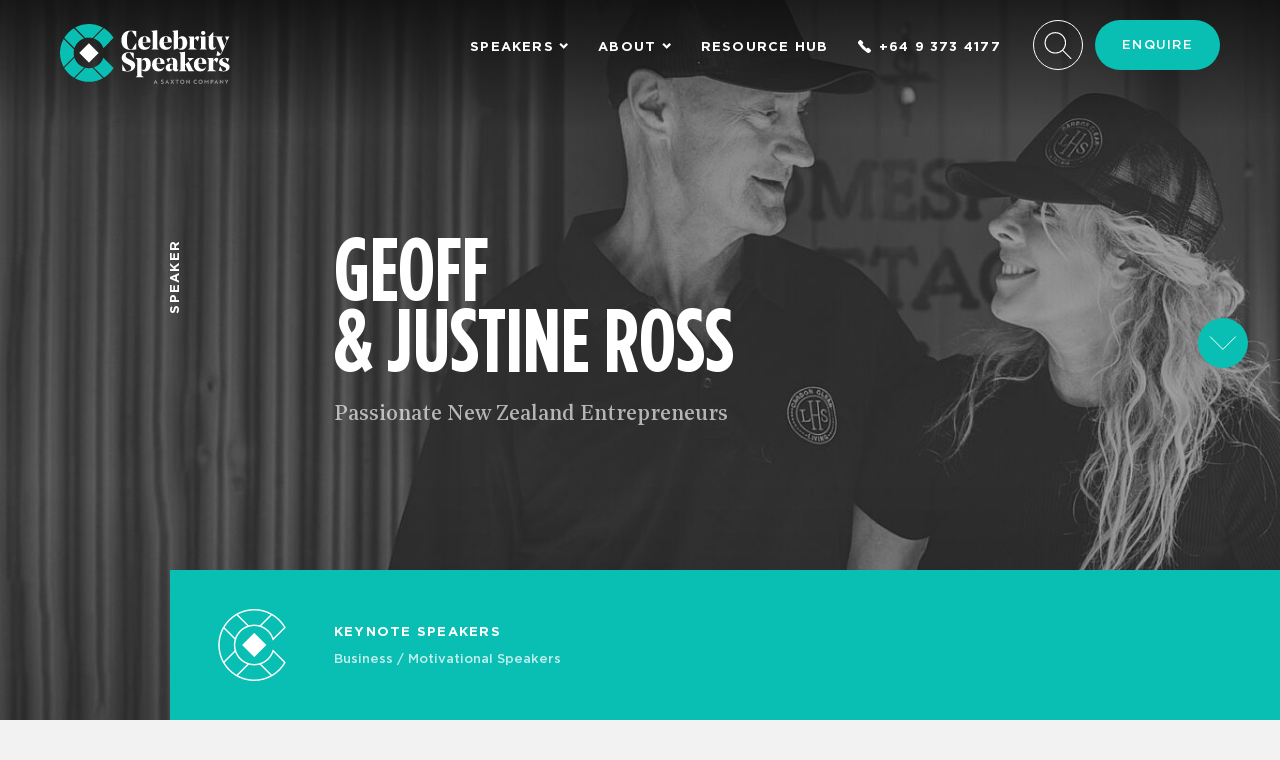

--- FILE ---
content_type: text/html; charset=UTF-8
request_url: https://www.celebrityspeakers.co.nz/speakers/geoff-justine-ross
body_size: 40146
content:
    <!DOCTYPE html>
<html lang="en-NZ">
<head>
    <meta charset="UTF-8" />
    <meta name="viewport" content="width=device-width, initial-scale=1">

    
        <link rel="preload" href="/dist/celebrity/app.css?id=8b80a96c739a17582383" as="style">
        <link rel="preload" href="/dist/celebrity/app.js?id=e024a5614763d5ace6c5" as="script">
    
    <script type="text/javascript">
        window.algolia_id = 'W3TIDYRH6S';
        window.algolia_search = '04e5b686d39124e8b93306d0531390ff';
        window.csrfTokenName = "CRAFT_CSRF_TOKEN";
        window.csrfTokenValue = "KxlXnS82wZN2hlgAtLhjMMEFo02ty-1bxDEn7y6H7cvGbpkzs9yB8BhaEvBsRYfWRNJpd8LbCFT1PNYi1563bPFcQp9K6YaUnAXSSt_tw5Q=";
        window.siteHandle = "celebrity";
    </script>


    <link rel="shortcut icon" href="/favicons-celebrity/favicon.ico">
    <link rel="manifest" href="/favicons-celebrity/site.webmanifest">
    <link rel="icon" type="image/png" sizes="16x16" href="/favicons-celebrity/favicon-16x16.png">
    <link rel="icon" type="image/png" sizes="32x32" href="/favicons-celebrity/favicon-32x32.png">
    <link rel="apple-touch-icon-precomposed" href="/favicons-celebrity/apple-touch-icon.png">

    <script type="text/javascript" src="https://cdnjs.cloudflare.com/polyfill/v3/polyfill.min.js?features=Array.prototype.forEach%2CNodeList.prototype.forEach"></script>
    
        <link rel="stylesheet" href="/dist/celebrity/app.css?id=8b80a96c739a17582383">
        <script src="/dist/celebrity/manifest.js?id=40dcfff9d09d402daf38"></script>
        <script src="/dist/celebrity/vendor.js?id=0b3149b968104d698d00"></script>
        <script defer src="/dist/celebrity/app.js?id=e024a5614763d5ace6c5"></script>
    
    
    
            <meta name="facebook-domain-verification" content="ouj087idzr1nxtdfdr9osj51sfnu1e" />
    
<title>Book Geoff &amp; Justine Ross for your next event | Celebrity Speakers NZ</title>
<script>/* Google gtag.js script did not render */
</script>
<script>dl = [];
(function(w,d,s,l,i){w[l]=w[l]||[];w[l].push({'gtm.start':
new Date().getTime(),event:'gtm.js'});var f=d.getElementsByTagName(s)[0],
j=d.createElement(s),dl=l!='dataLayer'?'&l='+l:'';j.async=true;j.src=
'https://www.googletagmanager.com/gtm.js?id='+i+dl;f.parentNode.insertBefore(j,f);
})(window,document,'script','dl','GTM-WTC2BHX');
</script>
<script deprecated deprecation-notice="Universal Analytics (which is what this script uses) is being [discontinued on July 1st, 2023](https://support.google.com/analytics/answer/11583528). You should use Google gtag.js or Google Tag Manager instead and transition to a new GA4 property.">(function(i,s,o,g,r,a,m){i['GoogleAnalyticsObject']=r;i[r]=i[r]||function(){
(i[r].q=i[r].q||[]).push(arguments)},i[r].l=1*new Date();a=s.createElement(o),
m=s.getElementsByTagName(o)[0];a.async=1;a.src=g;m.parentNode.insertBefore(a,m)
})(window,document,'script','https://www.google-analytics.com/analytics.js','ga');
ga('create', 'UA-12381413-1', 'auto');
ga('send', 'pageview');
</script><meta name="generator" content="SEOmatic">
<meta name="keywords" content="speakers bureau, celebrity speakers, motivational speakers, inspirational speakers">
<meta name="description" content="Book Geoff &amp; Justine Ross for your event with Celebrity Speakers. We work with over 100 Speakers and Ambassadors across New Zealand.">
<meta name="referrer" content="no-referrer-when-downgrade">
<meta name="robots" content="all">
<meta content="en_NZ" property="og:locale">
<meta content="Celebrity Speakers NZ" property="og:site_name">
<meta content="website" property="og:type">
<meta content="https://www.celebrityspeakers.co.nz/speakers/geoff-justine-ross" property="og:url">
<meta content="Book Geoff &amp; Justine Ross for your next event" property="og:title">
<meta content="Book Geoff &amp; Justine Ross for your event with Celebrity Speakers. We work with over 100 Speakers and Ambassadors across New Zealand." property="og:description">
<meta content="https://assets.celebrityspeakers.co.nz/images/_1200x630_crop_center-center_82_none/GEJUCSNZ_GeoffJustine_Ross_HERO_2025-04-02-220029_rabr.jpg?mtime=1743631229" property="og:image">
<meta content="1200" property="og:image:width">
<meta content="630" property="og:image:height">
<meta name="twitter:card" content="summary_large_image">
<meta name="twitter:creator" content="@">
<meta name="twitter:title" content="Book Geoff &amp; Justine Ross for your next event">
<meta name="twitter:description" content="Book Geoff &amp; Justine Ross for your event with Celebrity Speakers. We work with over 100 Speakers and Ambassadors across New Zealand.">
<meta name="twitter:image" content="https://assets.celebrityspeakers.co.nz/images/_800x418_crop_center-center_82_none/GEJUCSNZ_GeoffJustine_Ross_HERO_2025-04-02-220029_rabr.jpg?mtime=1743631229">
<meta name="twitter:image:width" content="800">
<meta name="twitter:image:height" content="418">
<link href="https://www.celebrityspeakers.co.nz/speakers/geoff-justine-ross" rel="canonical">
<link href="https://www.celebrityspeakers.co.nz/" rel="home">
<link type="text/plain" href="https://www.celebrityspeakers.co.nz/humans.txt" rel="author"></head>


                    


<body class="  speaker"><noscript><iframe src="https://www.googletagmanager.com/ns.html?id=GTM-WTC2BHX"
height="0" width="0" style="display:none;visibility:hidden"></iframe></noscript>

    <div style="height: 0; width: 0; position: absolute; visibility: hidden">
        <svg><defs/><symbol id="arrow-down" viewBox="0 0 28 13">
    <g id="Desktop" stroke-width="1" fill="none" fill-rule="evenodd">
        <g id="Saxton_Desktop_ContentTemplate_A" transform="translate(-1330.000000, -701.000000)" fill-rule="nonzero">
            <g id="Header">
                <g id="Scroll-Prompt" transform="translate(1319.000000, 680.000000)">
                    <g id="arrow-down" transform="translate(12.000000, 21.000000)">
                        <polyline id="Path-2" transform="translate(12.895508, 6.447754) rotate(90.000000) translate(-12.895508, -6.447754) " points="6.44775391 -6.44775391 19.3432617 6.44775391 6.44775391 19.3432617"/>
                    </g>
                </g>
            </g>
        </g>
    </g>
</symbol><symbol id="arrow-left-large" viewBox="0 0 14 28">
    <g id="Desktop" stroke-width="1" fill="none" fill-rule="evenodd">
        <g id="Saxton_Desktop_Homepage_1A" transform="translate(-87.000000, -4257.000000)" fill-rule="nonzero">
            <g id="Feedback" transform="translate(-449.000000, 3121.000000)">
                <g id="&lt;" transform="translate(544.500000, 1150.000000) scale(-1, 1) translate(-544.500000, -1150.000000) translate(519.000000, 1125.000000)">
                    <g id="&gt;" transform="translate(20.400000, 11.000000)">
                        <g id="arrow-left-small">
                            <polyline id="Path-2" points="0 0.89453125 13.153418 13.7900391 0 26.6855469"/>
                        </g>
                    </g>
                </g>
            </g>
        </g>
    </g>
</symbol><symbol id="arrow-right-large" viewBox="0 0 15 27">
    <g id="Desktop" stroke-width="1" fill="none" fill-rule="evenodd">
        <g id="Saxton_Desktop_Homepage_1A" transform="translate(-1339.000000, -4257.000000)" fill-rule="nonzero" "="">
            <g id="Feedback" transform="translate(-449.000000, 3121.000000)">
                <g id="&gt;" transform="translate(1769.000000, 1125.000000)">
                    <g transform="translate(20.000000, 11.000000)" id="arrow-right-large">
                        <g>
                            <polyline id="Path-2" points="0 0.89453125 12.8955078 13.7900391 0 26.6855469"/>
                        </g>
                    </g>
                </g>
            </g>
        </g>
    </g>
</symbol><symbol id="arrow-right-small" viewBox="0 0 9 14">
    <g id="Desktop" stroke-width="1" fill="none" fill-rule="evenodd">
        <g id="Saxton_Desktop_ContentTemplate_A" transform="translate(-1158.000000, -1597.000000)" fill-rule="nonzero">
            <g id="Content" transform="translate(0.000000, 755.000000)">
                <g id="table" transform="translate(249.000000, 762.000000)">
                    <g id="row" transform="translate(0.000000, 68.000000)">
                        <g id="BTN" transform="translate(898.000000, 4.000000)">
                            <g id="arrow-right-small" transform="translate(12.000000, 8.000000)">
                                <polyline id="Path-2" points="0 0 6.89550781 6.89550781 0 13.7910156"/>
                            </g>
                        </g>
                    </g>
                </g>
            </g>
        </g>
    </g>
</symbol><symbol id="arrow-small-down" viewBox="0 0 9 6">
    <g stroke-width="1" fill="none" fill-rule="evenodd">
        <g id="Saxton_Desktop_Contact" transform="translate(-925.000000, -71.000000)" fill-rule="nonzero" stroke-width="2">
            <g id="Primary-Nav" transform="translate(837.000000, 67.000000)">
                <g id="arrow-small-down" transform="translate(89.000000, 5.000000)">
                    <polyline id="Path-3" points="0 0 3.21679687 3.21679687 6.43359375 0"/>
                </g>
            </g>
        </g>
    </g>
</symbol><symbol id="arrow-up" viewBox="0 0 14 6">
    <g id="Desktop" stroke-width="1" fill="none" fill-rule="evenodd">
        <g id="Saxton_Desktop_ContentTemplate_B" transform="translate(-410.000000, -4652.000000)" fill-rule="nonzero">
            <g id="Content">
                <g id="FAQ&apos;s" transform="translate(410.000000, 4471.000000)">
                    <g id="questions" transform="translate(0.000000, 145.000000)">
                        <g id="open">
                            <g id="arrow-up" transform="translate(1.000000, 36.000000)">
                                <polyline id="Path-2" transform="translate(6.000000, 3.000000) scale(1, -1) rotate(90.000000) translate(-6.000000, -3.000000) " points="3 -3 9 3 3 9"/>
                            </g>
                        </g>
                    </g>
                </g>
            </g>
        </g>
    </g>
</symbol><symbol id="audio" viewBox="0 0 32 32">
<title>audio</title>
<path d="M28.681 7.159c-0.694-0.947-1.662-2.053-2.724-3.116s-2.169-2.030-3.116-2.724c-1.612-1.182-2.393-1.319-2.841-1.319h-15.5c-1.378 0-2.5 1.121-2.5 2.5v27c0 1.378 1.121 2.5 2.5 2.5h23c1.378 0 2.5-1.122 2.5-2.5v-19.5c0-0.448-0.137-1.23-1.319-2.841v0zM24.543 5.457c0.959 0.959 1.712 1.825 2.268 2.543h-4.811v-4.811c0.718 0.556 1.584 1.309 2.543 2.268v0zM28 29.5c0 0.271-0.229 0.5-0.5 0.5h-23c-0.271 0-0.5-0.229-0.5-0.5v-27c0-0.271 0.229-0.5 0.5-0.5 0 0 15.499-0 15.5 0v7c0 0.552 0.448 1 1 1h7v19.5z"/>
<path d="M23.634 12.227c-0.232-0.19-0.536-0.266-0.83-0.207l-10 2c-0.467 0.094-0.804 0.504-0.804 0.981v7.402c-0.588-0.255-1.271-0.402-2-0.402-2.209 0-4 1.343-4 3s1.791 3 4 3 4-1.343 4-3v-7.18l8-1.6v4.183c-0.588-0.255-1.271-0.402-2-0.402-2.209 0-4 1.343-4 3s1.791 3 4 3 4-1.343 4-3v-10c0-0.3-0.134-0.583-0.366-0.773z"/>
</symbol><symbol id="close" viewBox="0 0 32 32">
    <title>close</title>
    <path d="M30 3.56L28.44 2 16 14.44 3.56 2 2 3.56 14.44 16 2 28.44 3.56 30 16 17.56 28.44 30 30 28.44 17.56 16z"/>
</symbol><symbol id="compressed" viewBox="0 0 32 32">
<title>compressed</title>
<path d="M28.681 7.159c-0.694-0.947-1.662-2.053-2.724-3.116s-2.169-2.030-3.116-2.724c-1.612-1.182-2.393-1.319-2.841-1.319h-15.5c-1.378 0-2.5 1.121-2.5 2.5v27c0 1.378 1.121 2.5 2.5 2.5h23c1.378 0 2.5-1.122 2.5-2.5v-19.5c0-0.448-0.137-1.23-1.319-2.841v0 0zM24.543 5.457c0.959 0.959 1.712 1.825 2.268 2.543h-4.811v-4.811c0.718 0.556 1.584 1.309 2.543 2.268v0 0zM28 29.5c0 0.271-0.229 0.5-0.5 0.5h-23c-0.271 0-0.5-0.229-0.5-0.5v-27c0-0.271 0.229-0.5 0.5-0.5 0 0 15.499-0 15.5 0v7c0 0.552 0.448 1 1 1h7v19.5z"/>
<path d="M8 2h4v2h-4v-2z"/>
<path d="M12 4h4v2h-4v-2z"/>
<path d="M8 6h4v2h-4v-2z"/>
<path d="M12 8h4v2h-4v-2z"/>
<path d="M8 10h4v2h-4v-2z"/>
<path d="M12 12h4v2h-4v-2z"/>
<path d="M8 14h4v2h-4v-2z"/>
<path d="M12 16h4v2h-4v-2z"/>
<path d="M8 26.5c0 0.825 0.675 1.5 1.5 1.5h5c0.825 0 1.5-0.675 1.5-1.5v-5c0-0.825-0.675-1.5-1.5-1.5h-2.5v-2h-4v8.5zM14 24v2h-4v-2h4z"/>
</symbol><symbol id="cross" viewBox="0 0 61 61">
    <g stroke="none" stroke-width="1" fill-rule="evenodd">
        <polygon points="0 50.0449 10.043 60.0879 30.045 40.0869 20.002 30.0439"/>
        <polygon points="30.0447 40.0864 50.0467 60.0884 60.0897 50.0444 40.0877 30.0444"/>
        <polygon points="10.0431 0.0004 0.0001 10.0424 20.0011 30.0444 30.0451 20.0024"/>
        <polygon points="50.0472 0.0004 30.0452 20.0024 40.0882 30.0444 60.0892 10.0424"/>
    </g>
</symbol><symbol id="email" viewBox="0 0 31 22">
    <g id="Desktop" stroke="none" stroke-width="1" fill="none" fill-rule="evenodd" stroke-linecap="round" stroke-linejoin="round">
        <g id="Saxton_Desktop_Landing-Saxton-Global_B" transform="translate(-789.000000, -4335.000000)" stroke="#FFFFFF">
            <g id="Content" transform="translate(-2.000000, 800.000000)">
                <g id="Team-module" transform="translate(245.000000, 3255.000000)">
                    <g id="Card-" transform="translate(487.000000, 216.000000)">
                        <g id="BTN---Email" transform="translate(49.000000, 50.000000)">
                            <g id="Group-5" transform="translate(11.000000, 15.000000)">
                                <g id="email">
                                    <g id="Group">
                                        <path d="M29,17.8571429 C29,19.04 28.072,20 26.9285714,20 L2.07142857,20 C0.928,20 0,19.04 0,17.8571429 L0,2.14285714 C0,0.96 0.928,0 2.07142857,0 L26.9285714,0 C28.072,0 29,0.96 29,2.14285714 L29,17.8571429 Z" id="Stroke-1"/>
                                        <polyline id="Stroke-3" points="28 1 14.5 12 1 1"/>
                                    </g>
                                </g>
                            </g>
                        </g>
                    </g>
                </g>
            </g>
        </g>
    </g>
</symbol><symbol id="enquire" viewBox="0 0 29 29">
  <path fill="#FFF" d="M21.5942075,34.8913579 L22.2764045,34.2099847 C23.5801096,32.9062602 23.5801096,30.7916956 22.2766208,29.4881873 L19.2648136,26.4775623 C17.9628363,25.1741218 15.8482903,25.1741218 14.5435497,26.4774387 L12.8925365,28.1297039 C11.2923491,29.728545 11.0428142,32.2263542 12.2915348,34.1159301 C17.1252646,41.4241346 23.573062,47.8717102 30.8836577,52.7084034 C32.7695284,53.954689 35.2747069,53.7042484 36.8703108,52.1072498 L38.5220724,50.4554635 C39.8255286,49.1519878 39.8255286,47.0388014 38.522268,45.734078 L35.5115645,42.7233293 C34.2081042,41.4198494 32.0937093,41.4198494 30.7890013,42.7231337 L30.1073576,43.4056216 C27.067739,40.8761103 24.1178389,37.9261577 21.5942075,34.8913579 Z M20.5658133,34.5051503 C20.3839157,34.6868283 20.369436,34.9768359 20.5323322,35.175729 C23.2554111,38.5005543 26.4924216,41.7376132 29.8227033,44.4674947 C30.0215923,44.630527 30.3117154,44.6161004 30.4934494,44.4341412 L31.4961338,43.4302145 C32.4099289,42.5174171 33.8914524,42.5174171 34.8044524,43.4304308 L37.8149603,46.4409837 C38.7279645,47.3550128 38.7279645,48.8353442 37.8149603,49.748362 L36.1630469,51.4003001 C34.9036361,52.6608117 32.9247599,52.8586384 31.4352127,51.874265 C24.2369303,47.1118781 17.8851528,40.7603192 13.1257109,33.564432 C12.1388471,32.0711003 12.3358043,30.0995864 13.5996284,28.8368254 L15.2505974,27.1846044 C16.1644445,26.2717548 17.6458171,26.2717548 18.5575777,27.1845399 L21.5695808,30.1953608 C22.4824459,31.1082397 22.4824803,32.5895704 21.5696117,33.5025641 L20.5658133,34.5051503 Z" transform="translate(-11 -25)"/>
</symbol><symbol id="enquire2" viewBox="0 0 33 24">
    <g id="Symbols" stroke="none" stroke-width="1" fill="none" fill-rule="evenodd" stroke-linecap="round" stroke-linejoin="round">
        <g id="Button/enquire/default" transform="translate(-10.000000, -14.000000)" stroke="#FFFFFF">
            <g id="Group-3" transform="translate(10.000000, 15.000000)">
                <g id="enquire-icon">
                    <path d="M26.5,22 L21,22 L21,19.2941176 C21,19.2941176 22.375,17.2647059 25.125,17.2647059 L25.125,15.9117647 C25.125,15.9117647 23.75,15.2352941 23.75,13.2058824 C23.75,11.8529412 23.75,10.5 26.5,10.5 C29.25,10.5 29.25,11.8529412 29.25,13.2058824 C29.25,15.2352941 27.875,15.9117647 27.875,15.9117647 L27.875,17.2647059 C30.625,17.2647059 32,19.2941176 32,19.2941176 L32,22 L26.5,22 Z" id="Stroke-1"/>
                    <path d="M18.0695801,19 L2.56866667,19 C1.4252381,19 0.5,18.088 0.5,16.9642857 L0.5,2.03571429 C0.5,0.912 1.4252381,0 2.56866667,0 L27.4258095,0 C28.5692381,0 29.5,0.912 29.5,2.03571429 L29.5,8.22558594" id="Stroke-3"/>
                    <polyline id="Stroke-5" points="28.5 1 14.7255738 10 1.5 1.19309595"/>
                </g>
            </g>
        </g>
    </g>
</symbol><symbol id="excel" viewBox="0 0 32 32">
<title>excel</title>
<path d="M23.22 12h-4.228l-2.992 4.407-2.992-4.407h-4.228l5.068 7.577-5.718 8.423h7.87v-2.862h-1.567l1.567-2.344 3.481 5.205h4.389l-5.718-8.423 5.068-7.577z"/>
<path d="M28.681 7.159c-0.694-0.947-1.662-2.053-2.724-3.116s-2.169-2.030-3.116-2.724c-1.612-1.182-2.393-1.319-2.841-1.319h-15.5c-1.378 0-2.5 1.121-2.5 2.5v27c0 1.378 1.121 2.5 2.5 2.5h23c1.378 0 2.5-1.122 2.5-2.5v-19.5c0-0.448-0.137-1.23-1.319-2.841v0zM24.543 5.457c0.959 0.959 1.712 1.825 2.268 2.543h-4.811v-4.811c0.718 0.556 1.584 1.309 2.543 2.268v0zM28 29.5c0 0.271-0.229 0.5-0.5 0.5h-23c-0.271 0-0.5-0.229-0.5-0.5v-27c0-0.271 0.229-0.5 0.5-0.5 0 0 15.499-0 15.5 0v7c0 0.552 0.448 1 1 1h7v19.5z"/>
</symbol><symbol id="exclusive-celebrity" viewBox="0 0 34 36">
    <!-- Generator: Sketch 51.3 (57544) - http://www.bohemiancoding.com/sketch -->
    <title>CS_logo_icon_solid_yellow_alt</title>
    <desc>Created with Sketch.</desc>
    
    <g id="Desktop" stroke="none" stroke-width="1" fill="none" fill-rule="evenodd">
        <g id="CS_Desktop_Speakers-Detail_1A" transform="translate(-632.000000, -300.000000)">
            <g id="Header">
                <g id="CS_logo_icon_solid_yellow" transform="translate(632.000000, 300.000000)">
                    <g id="Group-17">
                        <path d="M20.0362024,8.767344 L26.5035833,2.248224 C23.9417976,0.816144 20.9941786,2.4e-05 17.8571548,2.4e-05 C14.720131,2.4e-05 11.772631,0.816384 9.21072619,2.248344 L15.6779881,8.767344 C16.37775,8.600184 17.1066786,8.509104 17.8571548,8.509104 C18.607631,8.509104 19.3365595,8.600184 20.0362024,8.767344" id="Fill-1" fill="#F5DD1A"/>
                        <path d="M26.7924405,15.009516 L33.1102976,8.641116 C31.6255357,6.187476 29.5754167,4.120236 27.1414881,2.623476 L20.8230357,8.992356 C23.636131,9.933156 25.8591071,12.174036 26.7924405,15.009516" id="Fill-3" fill="#F5DD1A"/>
                        <path d="M14.8911667,8.992404 L8.57164286,2.622324 C6.13759524,4.118844 4.08688095,6.185844 2.602,8.639244 L8.9217619,15.009564 C9.85521429,12.174084 12.0781905,9.933204 14.8911667,8.992404" id="Fill-5" fill="#F5DD1A"/>
                        <path d="M26.7924405,20.988888 C25.8591071,23.824488 23.6360119,26.065248 20.8230357,27.006048 L27.1423214,33.376008 C29.57625,31.879008 31.62625,29.811528 33.1108929,27.357888 L26.7924405,20.988888 Z" id="Fill-7" fill="#F5DD1A"/>
                        <path d="M8.69860714,15.802704 L2.23110714,9.283464 C0.810154762,11.866104 3.57142857e-05,14.837544 3.57142857e-05,18.000024 C3.57142857e-05,21.162144 0.809916667,24.133104 2.2305119,26.715504 L8.69860714,20.195664 C8.53265476,19.490424 8.44229762,18.755664 8.44229762,17.999184 C8.44229762,17.242704 8.53265476,16.508064 8.69860714,15.802704" id="Fill-9" fill="#F5DD1A"/>
                        <path d="M15.678,27.231 L9.20978571,33.75108 C11.7719286,35.1834 14.7196667,36 17.8571667,36 C20.9946667,36 23.9425238,35.18364 26.5045476,33.75108 L20.0362143,27.231 C19.3364524,27.39828 18.6075238,27.48936 17.8571667,27.48936 C17.1066905,27.48936 16.3777619,27.39828 15.678,27.231" id="Fill-11" fill="#F5DD1A"/>
                        <path d="M8.92182143,20.98884 L2.60146429,27.35976 C4.08610714,29.81328 6.13670238,31.88052 8.57063095,33.37716 L14.8912262,27.006 C12.078131,26.0652 9.85515476,23.82444 8.92182143,20.98884" id="Fill-13" fill="#F5DD1A"/>
                        <polygon id="Fill-15" fill="#FFFFFF" points="17.857131 11.982096 11.8877262 17.999256 17.857131 24.016296 23.8265357 17.999256"/>
                    </g>
                </g>
            </g>
        </g>
    </g>
</symbol><symbol id="exclusive-default" viewBox="0 0 32 32">
    <title>x</title>
    <path d="M-0.003 26.648l10.653-10.653 5.347 5.347-10.653 10.653-5.347-5.347z"/>
    <path d="M15.999 21.341l5.347-5.347 10.653 10.653-5.347 5.347-10.653-10.653z"/>
    <path d="M0.001 5.348l5.347-5.347 10.653 10.653-5.347 5.347-10.653-10.653z"/>
    <path d="M15.999 10.654l10.653-10.653 5.347 5.347-10.653 10.653-5.347-5.347z"/>
</symbol><symbol id="exclusive-global" viewBox="0 0 32 32">
    <title>x</title>
    <path d="M-0.003 26.648l10.653-10.653 5.347 5.347-10.653 10.653-5.347-5.347z"/>
    <path d="M15.999 21.341l5.347-5.347 10.653 10.653-5.347 5.347-10.653-10.653z"/>
    <path d="M0.001 5.348l5.347-5.347 10.653 10.653-5.347 5.347-10.653-10.653z"/>
    <path d="M15.999 10.654l10.653-10.653 5.347 5.347-10.653 10.653-5.347-5.347z"/>
</symbol><symbol id="facebook" viewBox="0 0 10 20">
    <g id="Symbols" stroke="none" stroke-width="1" fill-rule="evenodd">
        <g id="facebook" transform="translate(-20.000000, -16.000000)">
            <g id="Facebook">
                <path d="M22.7636431,35.0826087 L22.7636431,26.3793246 L20,26.3793246 L20,22.9856413 L22.7636431,22.9856413 L22.7636431,20.4837514 C22.7636431,17.5804438 24.4368579,16 26.879885,16 C28.0500499,16 29.0548971,16.0920561 29.3483777,16.1336584 L29.3483777,19.1670837 L27.653872,19.1670837 C26.325069,19.1670837 26.0674908,19.8367033 26.0674908,20.8187825 L26.0674908,22.9856413 L29.237331,22.9856413 L28.8236195,26.3793246 L26.0674908,26.3793246 L26.0674908,35.0826087 L22.7636431,35.0826087 Z"/>
            </g>
        </g>
    </g>
</symbol><symbol id="image" viewBox="0 0 32 32">
<title>image</title>
<path d="M26 28h-20v-4l6-10 8.219 10 5.781-4v8z"/>
<path d="M26 15c0 1.657-1.343 3-3 3s-3-1.343-3-3 1.343-3 3-3c1.657 0 3 1.343 3 3z"/>
<path d="M28.681 7.159c-0.694-0.947-1.662-2.053-2.724-3.116s-2.169-2.030-3.116-2.724c-1.612-1.182-2.393-1.319-2.841-1.319h-15.5c-1.378 0-2.5 1.121-2.5 2.5v27c0 1.378 1.122 2.5 2.5 2.5h23c1.378 0 2.5-1.122 2.5-2.5v-19.5c0-0.448-0.137-1.23-1.319-2.841zM24.543 5.457c0.959 0.959 1.712 1.825 2.268 2.543h-4.811v-4.811c0.718 0.556 1.584 1.309 2.543 2.268zM28 29.5c0 0.271-0.229 0.5-0.5 0.5h-23c-0.271 0-0.5-0.229-0.5-0.5v-27c0-0.271 0.229-0.5 0.5-0.5 0 0 15.499-0 15.5 0v7c0 0.552 0.448 1 1 1h7v19.5z"/>
</symbol><symbol id="instagram" viewBox="0 0 25.88 24.98">
    <title>insta-black</title>
    <path d="M25.87,7.35a8.85,8.85,0,0,0-.6-3A6.13,6.13,0,0,0,23.78,2.1,6.28,6.28,0,0,0,21.49.67,9.5,9.5,0,0,0,18.35.09C17,0,16.53,0,13,0s-4,0-5.34.08A9.45,9.45,0,0,0,4.53.67,6.28,6.28,0,0,0,2.24,2.1,6.13,6.13,0,0,0,.75,4.31a8.9,8.9,0,0,0-.6,3C.09,8.68.07,9.1.07,12.5s0,3.82.08,5.15a8.85,8.85,0,0,0,.6,3A6.13,6.13,0,0,0,2.24,22.9a6.28,6.28,0,0,0,2.29,1.43,9.5,9.5,0,0,0,3.14.58C9.05,25,9.49,25,13,25s4,0,5.34-.08a9.45,9.45,0,0,0,3.14-.58,6.28,6.28,0,0,0,2.29-1.43,6.13,6.13,0,0,0,1.49-2.21,8.9,8.9,0,0,0,.6-3c.06-1.33.08-1.75.08-5.15S25.94,8.68,25.87,7.35Zm-2.33,10.2a6.58,6.58,0,0,1-.45,2.31,3.82,3.82,0,0,1-1,1.44,4,4,0,0,1-1.49.94,7.27,7.27,0,0,1-2.4.43c-1.37.06-1.77.08-5.23.08s-3.87,0-5.23-.08a7.22,7.22,0,0,1-2.4-.43,3.94,3.94,0,0,1-1.49-.94,3.86,3.86,0,0,1-1-1.44,6.64,6.64,0,0,1-.45-2.31c-.06-1.32-.08-1.72-.08-5.05s0-3.74.08-5a6.58,6.58,0,0,1,.45-2.31,3.82,3.82,0,0,1,1-1.44,4,4,0,0,1,1.49-.94,7.27,7.27,0,0,1,2.4-.43c1.37-.06,1.78-.08,5.23-.08s3.87,0,5.23.08a7.22,7.22,0,0,1,2.4.43,3.94,3.94,0,0,1,1.49.94,3.86,3.86,0,0,1,1,1.44,6.64,6.64,0,0,1,.45,2.31c.06,1.32.08,1.72.08,5.05S23.6,16.24,23.54,17.55Z" transform="translate(-0.07 -0.01)"/>
    <path d="M13,6.08A6.54,6.54,0,0,0,6.35,12.5,6.54,6.54,0,0,0,13,18.92a6.54,6.54,0,0,0,6.65-6.42A6.54,6.54,0,0,0,13,6.08Zm0,10.59A4.25,4.25,0,0,1,8.68,12.5,4.25,4.25,0,0,1,13,8.33a4.24,4.24,0,0,1,4.32,4.17A4.25,4.25,0,0,1,13,16.67Z" transform="translate(-0.07 -0.01)"/>
    <path d="M19.91,4.33a1.5,1.5,0,1,0,1.55,1.5A1.52,1.52,0,0,0,19.91,4.33Z" transform="translate(-0.07 -0.01)"/>
</symbol><symbol id="linkedin" viewBox="0 0 16 17">
    <g id="Symbols" stroke="none" stroke-width="1" fill-rule="evenodd">
        <g id="Desktop/Footer" transform="translate(-1320.000000, -1090.000000)">
            <g id="Footer" transform="translate(-388.000000, 0.000000)">
                <g id="Social" transform="translate(1691.000000, 877.000000)">
                    <g id="LinkedIn" transform="translate(0.000000, 196.000000)">
                        <g id="linkedin" transform="translate(17.000000, 17.000000)">
                            <path d="M16,16.0402537 L12.6853728,16.0402537 L12.6853728,10.8302895 C12.6853728,9.58735693 12.6636395,7.9889444 10.9622385,7.9889444 C9.23662048,7.9889444 8.97395894,9.34351015 8.97395894,10.7411077 L8.97395894,16.0402537 L5.66243645,16.0402537 L5.66243645,5.32596294 L8.84045485,5.32596294 L8.84045485,6.79091457 L8.88578414,6.79091457 C9.32790003,5.94836469 10.4102146,5.06028844 12.0234408,5.06028844 C15.3796717,5.06028844 16,7.27860813 16,10.1642323 L16,16.0402537 Z M1.92370086,3.8622586 C0.858772849,3.8622586 0,2.99725736 0,1.93081748 C0,0.86500124 0.858772849,0 1.92370086,0 C2.98428222,0 3.84553887,0.86500124 3.84553887,1.93081748 C3.84553887,2.99725736 2.98428222,3.8622586 1.92370086,3.8622586 Z M0.263903442,16.0402537 L3.58225637,16.0402537 L3.58225637,5.32596294 L0.263903442,5.32596294 L0.263903442,16.0402537 Z" id="Fill-1"/>
                        </g>
                    </g>
                </g>
            </g>
        </g>
    </g>
</symbol><symbol id="loader" viewBox="0 0 120 30">
    <circle cx="15" cy="15" r="15">
        <animate attributeName="r" from="15" to="15" begin="0s" dur="1.75s" values="15;9;15" calcMode="linear" repeatCount="indefinite"/>
        <animate attributeName="fill-opacity" from="1" to="1" begin="0s" dur="1.75s" values="1;.5;1" calcMode="linear" repeatCount="indefinite"/>
    </circle>
    <circle cx="60" cy="15" r="9" fill-opacity="0.3">
        <animate attributeName="r" from="9" to="9" begin="0s" dur="1.75s" values="9;15;9" calcMode="linear" repeatCount="indefinite"/>
        <animate attributeName="fill-opacity" from="0.5" to="0.5" begin="0s" dur="1.75s" values=".5;1;.5" calcMode="linear" repeatCount="indefinite"/>
    </circle>
    <circle cx="105" cy="15" r="15">
        <animate attributeName="r" from="15" to="15" begin="0s" dur="1.75s" values="15;9;15" calcMode="linear" repeatCount="indefinite"/>
        <animate attributeName="fill-opacity" from="1" to="1" begin="0s" dur="1.75s" values="1;.5;1" calcMode="linear" repeatCount="indefinite"/>
    </circle>
</symbol><symbol id="menu" viewBox="0 0 24 24">
<title>menu</title>
<path d="M3 6h18v2.016h-18v-2.016zM3 12.984v-1.969h18v1.969h-18zM3 18v-2.016h18v2.016h-18z"/>
</symbol><symbol id="pdf" viewBox="0 0 32 32">
<title>pdf</title>
<path d="M26.313 18.421c-0.427-0.42-1.372-0.643-2.812-0.662-0.974-0.011-2.147 0.075-3.38 0.248-0.552-0.319-1.122-0.665-1.568-1.083-1.202-1.122-2.205-2.68-2.831-4.394 0.041-0.16 0.075-0.301 0.108-0.444 0 0 0.677-3.846 0.498-5.146-0.025-0.178-0.040-0.23-0.088-0.369l-0.059-0.151c-0.184-0.425-0.545-0.875-1.111-0.85l-0.341-0.011c-0.631 0-1.146 0.323-1.281 0.805-0.411 1.514 0.013 3.778 0.781 6.711l-0.197 0.478c-0.55 1.34-1.238 2.689-1.846 3.88l-0.079 0.155c-0.639 1.251-1.22 2.313-1.745 3.213l-0.543 0.287c-0.040 0.021-0.97 0.513-1.188 0.645-1.852 1.106-3.079 2.361-3.282 3.357-0.065 0.318-0.017 0.725 0.313 0.913l0.525 0.264c0.228 0.114 0.468 0.172 0.714 0.172 1.319 0 2.85-1.643 4.959-5.324 2.435-0.793 5.208-1.452 7.638-1.815 1.852 1.043 4.129 1.767 5.567 1.767 0.255 0 0.475-0.024 0.654-0.072 0.276-0.073 0.508-0.23 0.65-0.444 0.279-0.42 0.335-0.998 0.26-1.59-0.023-0.176-0.163-0.393-0.315-0.541zM6.614 25.439c0.241-0.658 1.192-1.958 2.6-3.111 0.088-0.072 0.306-0.276 0.506-0.466-1.472 2.348-2.458 3.283-3.106 3.577zM14.951 6.24c0.424 0 0.665 1.069 0.685 2.070s-0.214 1.705-0.505 2.225c-0.241-0.77-0.357-1.984-0.357-2.778 0 0-0.018-1.517 0.177-1.517v0zM12.464 19.922c0.295-0.529 0.603-1.086 0.917-1.677 0.765-1.447 1.249-2.58 1.609-3.511 0.716 1.303 1.608 2.41 2.656 3.297 0.131 0.111 0.269 0.222 0.415 0.333-2.132 0.422-3.974 0.935-5.596 1.558v0zM25.903 19.802c-0.13 0.081-0.502 0.128-0.741 0.128-0.772 0-1.727-0.353-3.066-0.927 0.515-0.038 0.986-0.057 1.409-0.057 0.774 0 1.004-0.003 1.761 0.19s0.767 0.585 0.637 0.667v0z"/>
<path d="M28.681 7.159c-0.694-0.947-1.662-2.053-2.724-3.116s-2.169-2.030-3.116-2.724c-1.612-1.182-2.393-1.319-2.841-1.319h-15.5c-1.378 0-2.5 1.121-2.5 2.5v27c0 1.378 1.121 2.5 2.5 2.5h23c1.378 0 2.5-1.122 2.5-2.5v-19.5c0-0.448-0.137-1.23-1.319-2.841v0zM24.543 5.457c0.959 0.959 1.712 1.825 2.268 2.543h-4.811v-4.811c0.718 0.556 1.584 1.309 2.543 2.268v0zM28 29.5c0 0.271-0.229 0.5-0.5 0.5h-23c-0.271 0-0.5-0.229-0.5-0.5v-27c0-0.271 0.229-0.5 0.5-0.5 0 0 15.499-0 15.5 0v7c0 0.552 0.448 1 1 1h7v19.5z"/>
</symbol><symbol id="phone-fill" viewBox="0 0 12 12">
    <path fill-rule="evenodd" d="M4.41 3.492a1.262 1.262 0 0 0 0-1.784L3.072.369a1.262 1.262 0 0 0-1.784 0l-.734.735a1.89 1.89 0 0 0-.239 2.38 29.342 29.342 0 0 0 8.2 8.202c.75.495 1.746.397 2.381-.239l.735-.734a1.262 1.262 0 0 0 0-1.785L10.293 7.59a1.262 1.262 0 0 0-1.785 0l-.446.447a29.94 29.94 0 0 1-4.098-4.1l.446-.445z"/>
</symbol><symbol id="phone" viewBox="0 0 62 62">
  <path d="M22.92 18.25l.36.36a6.9 6.9 0 0 0 2.03-4.89 6.9 6.9 0 0 0-2.03-4.89l-6.8-6.8a6.916 6.916 0 0 0-9.79 0L2.96 5.76A10.101 10.101 0 0 0 0 12.91c0 1.93.55 3.88 1.69 5.59C12.56 34.94 27.06 49.44 43.5 60.32c1.71 1.13 3.65 1.68 5.59 1.68 2.61 0 5.2-1.01 7.15-2.96l3.73-3.73A6.9 6.9 0 0 0 62 50.42a6.9 6.9 0 0 0-2.03-4.89l-6.8-6.8a6.9 6.9 0 0 0-4.89-2.03 6.9 6.9 0 0 0-4.89 2.03L41.13 41l.36.36.32-.39c-7.43-6.09-14.67-13.33-20.76-20.76l-.39.32.36.36 2.27-2.26-.37-.38-.36-.36-2.27 2.26c-.18.18-.2.48-.03.68 6.13 7.49 13.41 14.76 20.9 20.9.2.17.5.15.68-.03l2.26-2.27a5.89 5.89 0 0 1 4.18-1.73c1.51 0 3.02.58 4.18 1.73l6.8 6.8a5.89 5.89 0 0 1 1.73 4.18c0 1.51-.58 3.02-1.73 4.18l-3.73 3.73a9.061 9.061 0 0 1-6.43 2.66c-1.74 0-3.49-.5-5.03-1.51-16.33-10.8-30.74-25.21-41.54-41.54a9.06 9.06 0 0 1-1.52-5.02c0-2.35.91-4.68 2.67-6.44l3.73-3.73a5.884 5.884 0 0 1 4.17-1.73c1.51 0 3.02.58 4.17 1.73l6.8 6.8a5.884 5.884 0 0 1 1.73 4.17c0 1.51-.58 3.02-1.73 4.17l.37.37z"/>
</symbol><symbol id="plus" viewBox="0 0 62 62">
  <path d="M30.49 0v62h1.02V0h-1.02zM62 30.49H0v1.02h62v-1.02z"/>
</symbol><symbol id="print-thin" viewBox="0 0 32 32">
    <title>Print</title>
    <path d="M28.8 5.714h-2.133V1.143C26.667.512 26.189 0 25.6 0H6.4c-.59 0-1.067.512-1.067 1.143v4.571H3.2C1.433 5.714 0 7.25 0 9.143V20.57C0 22.465 1.433 24 3.2 24h2.133v6.857c0 .631.478 1.143 1.067 1.143h19.2c.59 0 1.067-.512 1.067-1.143V24H28.8c1.767 0 3.2-1.535 3.2-3.429V9.143c0-1.894-1.433-3.429-3.2-3.429zM7.467 2.286h17.066v3.428H7.467V2.286zm17.066 27.428H7.467V18.286h17.066v11.428zm5.334-9.143c0 .632-.478 1.143-1.067 1.143h-2.133v-4.571c0-.631-.478-1.143-1.067-1.143H6.4c-.59 0-1.067.512-1.067 1.143v4.571H3.2c-.59 0-1.067-.511-1.067-1.143V9.143C2.133 8.512 2.611 8 3.2 8h25.6c.59 0 1.067.512 1.067 1.143V20.57z"/>
</symbol><symbol id="print" viewBox="0 0 30 32"><path d="M6.857 27.429h16v-4.571h-16v4.571zm0-11.429h16V9.143H20q-.714 0-1.214-.5t-.5-1.214V4.572H6.857v11.429zm20.572 1.143q0-.464-.339-.804T26.286 16t-.804.339-.339.804.339.804.804.339.804-.339.339-.804zm2.285 0v7.429q0 .232-.17.402t-.402.17h-4v2.857q0 .714-.5 1.214t-1.214.5H6.285q-.714 0-1.214-.5t-.5-1.214v-2.857h-4q-.232 0-.402-.17t-.17-.402v-7.429q0-1.411 1.009-2.42t2.42-1.009h1.143V4q0-.714.5-1.214t1.214-.5h12q.714 0 1.571.357t1.357.857l2.714 2.714q.5.5.857 1.357t.357 1.571v4.571h1.143q1.411 0 2.42 1.009t1.009 2.42z"/></symbol><symbol id="purple-tick" viewBox="0 0 21 21">
    <!-- Generator: Sketch 53.2 (72643) - https://sketchapp.com -->
    <title>BTN - Shortlist</title>
    <desc>Created with Sketch.</desc>
    <g id="Design" stroke="none" stroke-width="1" fill="none" fill-rule="evenodd">
        <g id="Saxton_Desktop_ContentTemplate_B" transform="translate(-551.000000, -5192.000000)">
            <g id="Content" transform="translate(0.000000, 800.000000)">
                <g id="Lead-Capture" transform="translate(225.000000, 3449.000000)">
                    <g id="BTN" transform="translate(185.000000, 927.000000)">
                        <g id="BTN---Shortlist" transform="translate(141.000000, 16.000000)">
                            <circle id="Oval" fill="#763CBD" fill-rule="nonzero" cx="10.5" cy="10.5" r="10.5"/>
                            <g id="tick" transform="translate(6.000000, 6.611328)" stroke="#FFFFFF" stroke-width="2">
                                <polyline id="Path-3" points="0 3.99743652 3 6.99743652 8.98034668 0.510375977"/>
                            </g>
                        </g>
                    </g>
                </g>
            </g>
        </g>
    </g>
</symbol><symbol id="quote" viewBox="0 0 32 28">
    <g id="Symbols" stroke-width="1" fill-rule="evenodd" fill-opacity="0">
        <g id="quote" transform="translate(-3.000000, 8.000000)" stroke-width="0.5">
            <path d="M20.47,19.222 L20.47,9.076 C20.47,-0.358 25.009,-6.41 33.82,-7.567 L34.71,-3.206 C28.124,-1.782 26.789,2.935 27.234,6.851 L32.752,6.851 L32.752,19.222 L20.47,19.222 Z M3.56,19.222 L3.56,9.076 C3.56,-0.358 8.099,-6.41 16.91,-7.567 L17.8,-3.206 C11.214,-1.782 9.879,2.935 10.324,6.851 L15.842,6.851 L15.842,19.222 L3.56,19.222 Z" id="&#x201C;"/>
        </g>
    </g>
</symbol><symbol id="search" viewBox="0 0 26 25">
    <g id="Desktop" stroke-width="1" fill="none" fill-rule="evenodd">
        <g id="Saxton_Desktop_Resource-Hub_Detail" transform="translate(-1331.000000, -142.000000)" fill-rule="nonzero">
            <g id="Secondary-Nav" transform="translate(1319.000000, 56.000000)">
                <g id="BTN---Search" transform="translate(0.000000, 74.000000)">
                    <g id="search-icon" transform="translate(13.000000, 13.000000)">
                        <circle id="Oval" cx="9.5" cy="9.5" r="9.5"/>
                        <path d="M16.3535156,16.3535156 L24,24" id="Line" stroke-linecap="square"/>
                    </g>
                </g>
            </g>
        </g>
    </g>
</symbol><symbol id="share" viewBox="0 0 32 32">
    <title>Share</title>
    <path d="M26.69 29.88c-1.77 0-3.2-1.43-3.2-3.19s1.43-3.19 3.2-3.19 3.2 1.43 3.2 3.19-1.43 3.19-3.2 3.19M6.43 20.31c-2.36 0-4.27-1.9-4.27-4.25s1.91-4.26 4.26-4.26c2.36 0 4.27 1.9 4.27 4.25a4.276 4.276 0 0 1-4.26 4.26M26.69 2.22c1.77 0 3.2 1.43 3.2 3.19s-1.43 3.19-3.2 3.19-3.2-1.43-3.2-3.19 1.43-3.19 3.2-3.19m0 19.15c-1.59.01-3.1.73-4.11 1.97l-10.09-5.32c.44-1.29.44-2.69 0-3.98l10.09-5.32c1.88 2.26 5.24 2.57 7.51.7s2.58-5.23.7-7.49a5.34 5.34 0 0 0-7.51-.7 5.354 5.354 0 0 0-1.93 4.18c.01.5.09.99.23 1.47L11.49 12.2C9.35 9.4 5.33 8.86 2.52 11s-3.35 6.14-1.2 8.95c2.14 2.8 6.16 3.34 8.97 1.2.45-.35.86-.75 1.2-1.2l10.09 5.32c-.15.46-.22.94-.23 1.43 0 2.94 2.39 5.32 5.33 5.32s5.34-2.39 5.34-5.33-2.39-5.32-5.33-5.32"/>
</symbol><symbol id="symbol-engage" viewBox="0 0 61 61">
    <g stroke="none" fill-rule="evenodd">
        <path d="M57.35 30.5c0 7.17-2.79 13.92-7.86 18.99-5.07 5.07-11.81 7.86-18.99 7.86V61C47.34 61 61 47.34 61 30.5h-3.65z"/>
        <path d="M11.51 11.51c5.07-5.07 11.81-7.86 18.99-7.86 7.17 0 13.92 2.79 18.99 7.86l2.58-2.58A30.412 30.412 0 0 0 30.5 0C13.66 0 0 13.66 0 30.5c0 8.42 3.41 16.05 8.93 21.57l2.58-2.58C6.44 44.42 3.65 37.67 3.65 30.5c0-7.17 2.79-13.92 7.86-18.99"/>
        <path d="M44.32 44.32c-3.69 3.69-8.6 5.72-13.82 5.72v3.65c12.81 0 23.19-10.38 23.19-23.19h-3.65c0 5.22-2.03 10.13-5.72 13.82"/>
        <path d="M16.68 16.68c3.69-3.69 8.6-5.72 13.82-5.72s10.13 2.03 13.82 5.72l2.58-2.58c-4.2-4.2-9.99-6.79-16.4-6.79-12.81 0-23.19 10.38-23.19 23.19 0 6.4 2.6 12.2 6.79 16.4l2.58-2.58c-3.69-3.69-5.72-8.6-5.72-13.82 0-5.22 2.03-10.13 5.72-13.82"/>
        <path d="M30.5 18.27c3.37 0 6.43 1.37 8.64 3.58l2.58-2.58a15.826 15.826 0 0 0-11.22-4.65c-8.77 0-15.87 7.11-15.87 15.87 0 4.38 1.78 8.35 4.65 11.22l2.58-2.58a12.192 12.192 0 0 1-3.58-8.64c-.01-6.73 5.48-12.22 12.22-12.22"/>
        <path d="M30.5 42.73v3.65c8.77 0 15.87-7.11 15.87-15.87H30.5l-3.65 3.65h15.32c-1.56 4.95-6.2 8.57-11.67 8.57"/>
    </g>
</symbol><symbol id="tick" viewBox="0 0 22.72 17.07"><title>Asset 1</title><g id="Layer_2" data-name="Layer 2"><g id="Layer_1-2" data-name="Layer 1"><polygon points="22 0 7.12 15.62 0.72 8.99 0 9.68 7.12 17.07 22.72 0.69 22 0"/></g></g></symbol><symbol id="tiktok" viewBox="0 0 2859 3333">
	<path d="M2081 0c55 473 319 755 778 785v532c-266 26-499-61-770-225v995c0 1264-1378 1659-1932 753-356-583-138-1606 1004-1647v561c-87 14-180 36-265 65-254 86-398 247-358 531 77 544 1075 705 992-358V1h551z"/>
</symbol><symbol id="twitter" viewBox="0 0 19 17">
    <g id="Symbols" stroke="none" stroke-width="1" fill-rule="evenodd">
        <g id="Desktop/Footer" transform="translate(-1319.000000, -1029.000000)" fill-rule="nonzero">
            <g id="Footer" transform="translate(-388.000000, 0.000000)">
                <g id="Social" transform="translate(1691.000000, 877.000000)">
                    <g id="Twitter" transform="translate(0.000000, 135.000000)">
                        <g id="twitter" transform="translate(16.000000, 17.000000)">
                            <path d="M19,1.90128242 C18.3006933,2.22392213 17.5503473,2.4427327 16.7619702,2.54042002 C17.5669568,2.0385037 18.1831539,1.24239401 18.4752018,0.296682423 C17.7201058,0.761489196 16.8866191,1.09899859 15.9985229,1.28196029 C15.2873567,0.492024751 14.2757913,0 13.153796,0 C11.0012663,0 9.25596447,1.81723641 9.25596447,4.05725659 C9.25596447,4.37495052 9.29039427,4.68524193 9.35689437,4.98195668 C6.11801,4.81257164 3.24599387,3.1968517 1.32379301,0.741706058 C0.987784294,1.34004901 0.796635289,2.03724301 0.796635289,2.78147045 C0.796635289,4.18953208 1.48526223,5.4319261 2.53007766,6.1587948 C1.89131028,6.13655493 1.29054296,5.95359323 0.764596021,5.64947597 L0.764596021,5.70016218 C0.764596021,7.6657398 2.10859985,9.30618866 3.890691,9.67954691 C3.56418229,9.77102776 3.21988435,9.82171397 2.86369586,9.82171397 C2.61200754,9.82171397 2.36860845,9.79575668 2.12995936,9.74629883 C2.62622651,11.359562 4.0652305,12.5327151 5.77017283,12.5648788 C4.43684875,13.6527575 2.75565646,14.2992976 0.929635506,14.2992976 C0.615017345,14.2992976 0.305118146,14.2795145 0,14.2436656 C1.7251221,15.3970678 3.77318264,16.0695652 5.97439212,16.0695652 C13.1443581,16.0695652 17.0635802,9.88600917 17.0635802,4.52332405 L17.0505099,3.9979395 C17.8162856,3.42923893 18.478772,2.71471852 19,1.90128242 Z" id="Shape"/>
                        </g>
                    </g>
                </g>
            </g>
        </g>
    </g>
</symbol><symbol id="video" viewBox="0 0 80 55">
    <g stroke="none" stroke-width="1" fill-rule="evenodd">
        <g transform="translate(-770.000000, -2643.000000)">
            <g transform="translate(0.000000, 960.000000)">
                <g transform="translate(80.000000, 1399.000000)">
                    <g transform="translate(107.000000, 0.000000)">
                        <g transform="translate(583.000000, 284.000000)">
                            <path d="M32,38 L32,15 L53,26.5004395 L32,38 Z M78.3281818,8.58842742 C77.4081818,5.20770161 74.6972727,2.54552419 71.2554545,1.64201613 C65.0168182,-9.09494702e-13 40,-9.09494702e-13 40,-9.09494702e-13 C40,-9.09494702e-13 14.9831818,-9.09494702e-13 8.74454545,1.64201613 C5.30272727,2.54552419 2.59181818,5.20770161 1.67181818,8.58842742 C0,14.7156048 0,27.5 0,27.5 C0,27.5 0,40.2839516 1.67181818,46.4115726 C2.59181818,49.7922984 5.30272727,52.4544758 8.74454545,53.3584274 C14.9831818,55 40,55 40,55 C40,55 65.0168182,55 71.2554545,53.3584274 C74.6972727,52.4544758 77.4081818,49.7922984 78.3281818,46.4115726 C80,40.2839516 80,27.5 80,27.5 C80,27.5 80,14.7156048 78.3281818,8.58842742 Z" id="Fill-1" transform="translate(40.000000, 27.500000) rotate(-360.000000) translate(-40.000000, -27.500000) "/>
                        </g>
                    </g>
                </g>
            </g>
        </g>
    </g>
</symbol><symbol id="website" viewBox="0 0 595.3 841.9">
<polygon class="st0" points="204.5,149.2 486.7,400.5 361.5,434.6 416.7,520.7 362,555.4 314.4,460.3 218.7,544.1 "/>
</symbol><symbol id="white-tick" viewBox="0 0 21 21">
    <g id="Design" stroke="none" stroke-width="1" fill="none" fill-rule="evenodd">
        <g id="Saxton_Desktop_ContentTemplate_B" transform="translate(-551.000000, -5192.000000)">
            <g id="Content" transform="translate(0.000000, 800.000000)">
                <g id="Lead-Capture" transform="translate(225.000000, 3449.000000)">
                    <g id="BTN" transform="translate(185.000000, 927.000000)">
                        <g id="BTN---Shortlist" transform="translate(141.000000, 16.000000)">
                            <circle id="Oval" fill="#fff" fill-rule="nonzero" cx="10.5" cy="10.5" r="10.5"/>
                            <g id="tick" transform="translate(6.000000, 6.611328)" stroke="#763CBD" stroke-width="2">
                                <polyline id="Path-3" points="0 3.99743652 3 6.99743652 8.98034668 0.510375977"/>
                            </g>
                        </g>
                    </g>
                </g>
            </g>
        </g>
    </g>
</symbol><symbol id="word" viewBox="0 0 32 32">
<title>word</title>
<path d="M19.993 14.872h1.382l-1.594 7.068-2.073-9.938h-3.33l-2.41 9.938-1.807-9.938h-3.481l3.534 15.996h3.401l2.384-9.46 2.133 9.46h3.136l4.051-15.996h-5.326v2.87z"/>
<path d="M28.681 7.159c-0.694-0.947-1.662-2.053-2.724-3.116s-2.169-2.030-3.116-2.724c-1.612-1.182-2.393-1.319-2.841-1.319h-15.5c-1.378 0-2.5 1.121-2.5 2.5v27c0 1.378 1.121 2.5 2.5 2.5h23c1.378 0 2.5-1.122 2.5-2.5v-19.5c0-0.448-0.137-1.23-1.319-2.841v0zM24.543 5.457c0.959 0.959 1.712 1.825 2.268 2.543h-4.811v-4.811c0.718 0.556 1.584 1.309 2.543 2.268v0zM28 29.5c0 0.271-0.229 0.5-0.5 0.5h-23c-0.271 0-0.5-0.229-0.5-0.5v-27c0-0.271 0.229-0.5 0.5-0.5 0 0 15.499-0 15.5 0v7c0 0.552 0.448 1 1 1h7v19.5z"/>
</symbol><symbol id="youtube" viewBox="0 0 24 17">
    <g id="Symbols" stroke="none" stroke-width="1" fill-rule="evenodd">
        <g id="Desktop/Footer" transform="translate(-1316.000000, -1151.000000)">
            <g id="Footer" transform="translate(-388.000000, 0.000000)">
                <g id="Social" transform="translate(1691.000000, 877.000000)">
                    <g id="Youtube" transform="translate(0.000000, 257.000000)">
                        <g id="youtube" transform="translate(13.000000, 17.000000)">
                            <path d="M9.54545455,12.0876855 L9.54545455,4.91231452 L15.8181818,8.5001371 L9.54545455,12.0876855 Z M23.4984545,2.65460484 C23.2224545,1.60965323 22.4091818,0.786798387 21.3766364,0.507532258 C19.5050455,0 12,0 12,0 C12,0 4.49495455,0 2.62336364,0.507532258 C1.59081818,0.786798387 0.777545455,1.60965323 0.501545455,2.65460484 C0,4.54845968 0,8.5 0,8.5 C0,8.5 0,12.4514032 0.501545455,14.3453952 C0.777545455,15.3903468 1.59081818,16.2132016 2.62336364,16.4926048 C4.49495455,17 12,17 12,17 C12,17 19.5050455,17 21.3766364,16.4926048 C22.4091818,16.2132016 23.2224545,15.3903468 23.4984545,14.3453952 C24,12.4514032 24,8.5 24,8.5 C24,8.5 24,4.54845968 23.4984545,2.65460484 Z" id="Fill-1"/>
                        </g>
                    </g>
                </g>
            </g>
        </g>
    </g>
</symbol></svg>    </div>

            <header class="header js-header" itemscope itemtype="http://schema.org/Organization">
            <div class="header__container container-large">
                    <a href="https://www.celebrityspeakers.co.nz/" class="header__logo logo" itemprop="url">
                <svg class="is-default" width="170px" height="60px" viewBox="0 0 170 60" version="1.1" xmlns="http://www.w3.org/2000/svg" xmlns:xlink="http://www.w3.org/1999/xlink">
    <g id="Desktop" stroke="none" stroke-width="1" fill="none" fill-rule="evenodd">
        <g id="CS_Desktop_Speakers-List_1A" transform="translate(-70.000000, -67.000000)">
            <g id="logo_horizontal_primary" transform="translate(70.000000, 67.000000)">
                <g id="Group-81" transform="translate(-0.000000, 0.000000)">
                    <path d="M32.4408223,14.0954469 L42.9120018,3.61473955 C38.7643932,1.3121672 33.9918869,7.7170418e-05 28.9125216,7.7170418e-05 C23.8335417,7.7170418e-05 19.0612282,1.31255305 14.9130413,3.61473955 L25.3844135,14.0954469 C26.5174019,13.826701 27.6976142,13.6800772 28.9125216,13.6800772 C30.1276217,13.6800772 31.307834,13.826701 32.4408223,14.0954469" id="Fill-1" fill="#09BEB3"></path>
                    <path d="M43.3797884,24.1310932 L53.6090658,13.892508 C51.2050796,9.9477492 47.8857205,6.62421222 43.9449333,4.21784566 L33.7146922,14.4572026 C38.2691975,15.9699357 41.8686232,19.5722508 43.3797884,24.1310932" id="Fill-3" fill="#09BEB3"></path>
                    <path d="M24.1103702,14.4572797 L13.8782016,4.21599357 C9.93741436,6.62197428 6.61689878,9.9451254 4.21291258,13.8894984 L14.445274,24.1311704 C15.9564391,19.572328 19.5556722,15.9700129 24.1103702,14.4572797" id="Fill-5" fill="#09BEB3"></path>
                    <path d="M43.3797884,33.7442315 C41.8686232,38.303074 38.2691975,41.9053891 33.7144994,43.4181222 L43.9462826,53.6590225 C47.8870698,51.252463 51.2062361,47.9285402 53.6100296,43.9837814 L43.3797884,33.7442315 Z" id="Fill-7" fill="#09BEB3"></path>
                    <path d="M14.0839436,25.4062958 L3.61237863,14.9252026 C1.31170678,19.0773569 3.85501315e-05,23.8545916 3.85501315e-05,28.9389646 C3.85501315e-05,34.0227588 1.31132127,38.7992219 3.61141487,42.9509904 L14.0839436,32.4689325 C13.8152492,31.3351061 13.6691442,30.1538199 13.6691442,28.9376141 C13.6691442,27.7214084 13.8152492,26.5403151 14.0839436,25.4062958" id="Fill-9" fill="#09BEB3"></path>
                    <path d="M25.3843364,43.7797814 L14.9116149,54.2622251 C19.0598018,56.5649904 23.8326936,57.8778521 28.9126372,57.8778521 C33.9925808,57.8778521 38.7656653,56.5653762 42.9136595,54.2622251 L32.4407452,43.7797814 C31.3077569,44.0487203 30.1275446,44.1951511 28.9126372,44.1951511 C27.6975371,44.1951511 26.5173248,44.0487203 25.3843364,43.7797814" id="Fill-11" fill="#09BEB3"></path>
                    <path d="M14.4453511,33.744135 L4.21202592,43.9867717 C6.61581937,47.9313376 9.93594945,51.2546817 13.8767367,53.6610482 L24.1104473,43.4180257 C19.555942,41.9052926 15.956709,38.3029775 14.4453511,33.744135" id="Fill-13" fill="#09BEB3"></path>
                    <polygon id="Fill-15" fill="#FFFFFF" points="28.9125794 19.2638392 19.2474832 28.937537 28.9125794 38.6114277 38.5776756 28.937537"></polygon>
                    <g id="Group-45" opacity="0.5" transform="translate(93.484069, 55.477235)" fill="#FFFFFF">
                        <path d="M2.59457805,2.99619936 C2.40394765,2.56211576 2.21890702,2.1224373 2.09169159,1.75761415 C1.97025867,2.04700322 1.75033017,2.60263023 1.57704733,2.99619936 L2.59457805,2.99619936 Z M2.06856151,0.125652733 L2.10306388,0.125652733 L4.12694578,4.35632797 L3.19596011,4.35632797 L2.86057396,3.62127974 L1.3052689,3.62127974 L0.981447799,4.35632797 L0.0504621222,4.35632797 L2.06856151,0.125652733 Z" id="Fill-17"></path>
                        <path d="M7.57918716,4.20009646 L7.57918716,3.34350482 C7.86831315,3.49398714 8.2497667,3.62131833 8.62582323,3.64446945 C8.75862844,3.65006431 8.88584387,3.64446945 8.9959045,3.62131833 C9.31375033,3.57501608 9.49879096,3.45347267 9.49879096,3.25090032 C9.49879096,2.97308682 9.25014261,2.82839228 8.67767316,2.62003215 C7.94926842,2.35379421 7.52116921,2.0470418 7.52116921,1.32356913 C7.52116921,0.582733119 8.13430906,0.108135048 9.03040686,0.108135048 C9.44674828,0.108135048 9.85730719,0.200932476 10.1175206,0.316495177 L10.1175206,1.13836013 C9.87465474,0.993665595 9.4814434,0.883890675 9.09998985,0.883890675 C8.67189064,0.883890675 8.39432969,1.05173633 8.39432969,1.31797428 C8.39432969,1.56086817 8.61984796,1.72871383 9.1865349,1.94286174 C9.91513238,2.22646302 10.3661689,2.53321543 10.3661689,3.23353698 C10.3661689,3.98594855 9.79967474,4.43720257 8.81645363,4.43720257 C8.34228702,4.43720257 7.87987819,4.33302251 7.57918716,4.20009646" id="Fill-19"></path>
                        <path d="M14.1362754,2.99619936 C13.9454523,2.56211576 13.7604116,2.1224373 13.6331962,1.75761415 C13.5117633,2.04700322 13.2920275,2.60263023 13.1185519,2.99619936 L14.1362754,2.99619936 Z M13.6102589,0.125652733 L13.6447612,0.125652733 L15.6684504,4.35632797 L14.7376575,4.35632797 L14.4022713,3.62127974 L12.8469663,3.62127974 L12.5229524,4.35632797 L11.5921595,4.35632797 L13.6102589,0.125652733 Z" id="Fill-21"></path>
                        <polygon id="Fill-23" points="20.7281937 0.189337621 19.2825638 2.25538264 20.7513238 4.35634727 19.7509479 4.35634727 18.8083972 2.94412862 17.8658464 4.35634727 16.8656633 4.35634727 18.3342305 2.25538264 16.8886006 0.189337621 17.8891693 0.189337621 18.8083972 1.57242444 19.7336003 0.189337621"></polygon>
                        <polygon id="Fill-25" points="24.0877798 0.935807074 24.0877798 4.35619293 23.1972718 4.35619293 23.1972718 0.935807074 22.0351781 0.935807074 22.0351781 0.189376206 25.2558488 0.189376206 25.2558488 0.935807074"></polygon>
                        <path d="M28.7774226,3.62131833 C29.5289574,3.62131833 30.0609492,3.01938907 30.0609492,2.27276527 C30.0609492,1.53192926 29.5289574,0.924405145 28.7774226,0.924405145 C28.0256951,0.924405145 27.4937032,1.53192926 27.4937032,2.27276527 C27.4937032,3.01938907 28.0256951,3.62131833 28.7774226,3.62131833 M28.7774226,0.108135048 C30.0322294,0.108135048 30.9574326,1.06909968 30.9574326,2.27276527 C30.9574326,3.48819936 30.0378192,4.43720257 28.7774226,4.43720257 C27.5168333,4.43720257 26.5974127,3.48819936 26.5974127,2.27276527 C26.5974127,1.07469453 27.5168333,0.108135048 28.7774226,0.108135048" id="Fill-27"></path>
                        <polygon id="Fill-29" points="36.1267932 4.41997428 33.8426979 2.22640514 33.5709195 1.98910611 33.5709195 4.35630868 32.697759 4.35630868 32.697759 0.125633441 32.7326468 0.125633441 35.0107669 2.31900965 35.2767628 2.55630868 35.2767628 0.189299035 36.155513 0.189299035 36.155513 4.41997428"></polygon>
                        <path d="M43.4357054,1.21369775 C43.187057,1.08636656 42.7938457,0.924308682 42.2849839,0.924308682 C41.4407361,0.924308682 40.908937,1.5318328 40.908937,2.27266881 C40.908937,3.0192926 41.4351463,3.62122186 42.2562641,3.62122186 C42.7938457,3.62122186 43.2045973,3.46495177 43.464618,3.3318328 L43.464618,4.15967846 C43.2506647,4.27524116 42.7764981,4.43729904 42.1926564,4.43729904 C40.9378496,4.43729904 40.018429,3.49389068 40.018429,2.27266881 C40.018429,1.05723473 40.9378496,0.108231511 42.2213762,0.108231511 C42.8054107,0.108231511 43.2219449,0.281864952 43.4357054,0.397620579 L43.4357054,1.21369775 Z" id="Fill-31"></path>
                        <path d="M47.1019192,3.62131833 C47.8534541,3.62131833 48.3854459,3.01938907 48.3854459,2.27276527 C48.3854459,1.53192926 47.8534541,0.924405145 47.1019192,0.924405145 C46.3501917,0.924405145 45.8181999,1.53192926 45.8181999,2.27276527 C45.8181999,3.01938907 46.3501917,3.62131833 47.1019192,3.62131833 M47.1019192,0.108135048 C48.356726,0.108135048 49.2819292,1.06909968 49.2819292,2.27276527 C49.2819292,3.48819936 48.3623158,4.43720257 47.1019192,4.43720257 C45.8413299,4.43720257 44.9219093,3.48819936 44.9219093,2.27276527 C44.9219093,1.07469453 45.8413299,0.108135048 47.1019192,0.108135048" id="Fill-33"></path>
                        <path d="M52.0919639,2.20338907 L51.8722282,2.01239228 L51.8722282,4.3562508 L51.0221978,4.3562508 L51.0221978,0.125575563 L51.0395453,0.125575563 L53.0229496,2.12795498 L55.0063539,0.125575563 L55.0237014,0.125575563 L55.0237014,4.3562508 L54.173671,4.3562508 L54.173671,2.01239228 L53.9539353,2.20338907 C53.6474617,2.53888746 53.3352057,2.87457878 53.0229496,3.20448232 C52.7106935,2.87457878 52.40422,2.53888746 52.0919639,2.20338907" id="Fill-35"></path>
                        <path d="M57.915154,0.935807074 L57.915154,2.18018006 L58.4240158,2.18018006 C58.8112519,2.18018006 59.0772478,1.97760772 59.0772478,1.56088746 C59.0772478,1.1441672 58.7996868,0.935807074 58.4008857,0.935807074 L57.915154,0.935807074 Z M57.915154,2.93259164 L57.915154,4.35619293 L57.024646,4.35619293 L57.024646,0.189376206 L58.3775629,0.189376206 C59.3374611,0.189376206 59.9793208,0.66378135 59.9793208,1.56088746 C59.9793208,2.45799357 59.3374611,2.93259164 58.3775629,2.93259164 L57.915154,2.93259164 Z" id="Fill-37"></path>
                        <path d="M63.2984293,2.99619936 C63.1076062,2.56211576 62.9225656,2.1224373 62.7953501,1.75761415 C62.6739172,2.04700322 62.4541815,2.60263023 62.2807059,2.99619936 L63.2984293,2.99619936 Z M62.7724128,0.125652733 L62.8069152,0.125652733 L64.8306043,4.35632797 L63.8998114,4.35632797 L63.5644252,3.62127974 L62.0091202,3.62127974 L61.6851063,4.35632797 L60.7543134,4.35632797 L62.7724128,0.125652733 Z" id="Fill-39"></path>
                        <polygon id="Fill-41" points="69.7806147 4.41997428 67.4965194 2.22640514 67.224741 1.98910611 67.224741 4.35630868 66.3515805 4.35630868 66.3515805 0.125633441 66.3864683 0.125633441 68.6645884 2.31900965 68.9305843 2.55630868 68.9305843 0.189299035 69.8093345 0.189299035 69.8093345 4.41997428"></polygon>
                        <polygon id="Fill-43" points="72.2266976 0.189337621 73.1806206 1.89673312 74.1347364 0.189337621 75.1408948 0.189337621 73.6260674 2.74155627 73.6260674 4.35634727 72.7355594 4.35634727 72.7355594 2.74155627 71.2263217 0.189337621"></polygon>
                    </g>
                    <path d="M67.7518176,47.4813569 C66.1558422,47.4813569 63.9482689,47.215119 62.2989015,46.7358907 L62.2989015,40.3728039 L62.3521007,40.3728039 L65.8632467,46.4430289 C66.0494438,46.7625145 66.1292426,46.8690096 66.4484377,46.9224502 C66.8476243,46.9755048 67.2198258,46.9755048 67.5656205,46.9755048 C69.7201873,46.9755048 71.1833576,45.8839293 71.1833576,43.9137685 C71.1833576,42.1299743 69.9329841,41.3312605 67.5124213,40.1862444 L66.687834,39.7870804 C64.3204704,38.668881 61.7405029,37.124701 61.7405029,33.7967267 C61.7405029,30.4155048 64.4534684,28.2323537 68.6562037,28.2323537 C70.0393824,28.2323537 71.9013538,28.3920965 73.7633251,28.844508 L73.7633251,34.914926 L73.710126,34.914926 L70.1191812,29.1641865 C69.9329841,28.8979486 69.8531853,28.844508 69.5871894,28.7914534 C69.2945939,28.7382058 69.0553903,28.7382058 68.815994,28.7382058 C66.9538299,28.7382058 65.6506427,29.8031576 65.6506427,31.6666302 C65.6506427,33.3705531 66.9538299,34.142836 69.028598,35.1543473 L70.0127828,35.6337685 C72.8323395,36.991582 75.1998958,38.2695241 75.1998958,41.4111318 C75.1998958,45.0319678 72.2471485,47.4813569 67.7518176,47.4813569" id="Fill-46" fill="#FFFFFF"></path>
                    <path d="M81.6103008,37.2046495 L81.6103008,45.2184116 C81.9826951,45.6175756 82.6210852,45.8838135 83.3392742,45.8838135 C84.6958533,45.8838135 86.1588308,44.4461286 86.1588308,40.5592476 C86.1588308,37.3111447 85.1480464,35.9533312 83.6052701,35.9533312 C82.7806828,35.9533312 82.0889007,36.4856141 81.6103008,37.2046495 Z M77.2745675,36.0862572 C77.2745675,35.7401479 77.2479679,35.6602765 77.0351712,35.4208553 L75.7317912,34.0896656 L75.7317912,34.0362251 L81.6103008,34.0362251 L81.6103008,36.8583473 C82.5144941,34.7552605 83.9510648,33.8234277 85.7332374,33.8234277 C88.6857919,33.8234277 90.76056,36.3258714 90.76056,40.3460643 C90.76056,44.6326881 88.3399973,47.4281865 85.1214468,47.4281865 C83.2062762,47.4281865 82.0889007,46.6559035 81.6103008,45.4047781 L81.6103008,51.2087653 C81.6103008,51.5548746 81.6369004,51.634746 82.0091019,51.8743601 L83.9776644,53.2321736 L83.9776644,53.2854212 L75.7317912,53.2854212 L75.7317912,53.2321736 L77.0351712,52.0074791 C77.2479679,51.7944887 77.2745675,51.7146174 77.2745675,51.368508 L77.2745675,36.0862572 Z" id="Fill-48" fill="#FFFFFF"></path>
                    <path d="M96.5588275,39.5474662 L100.468967,39.5474662 C100.495567,39.2013569 100.495567,38.8552476 100.495567,38.7487524 C100.495567,35.2610354 99.7771852,34.3292026 98.6867947,34.3292026 C97.3568152,34.3292026 96.6118339,35.6870161 96.5588275,39.5474662 Z M96.5588275,40.0266945 L96.5588275,40.0799421 C96.5588275,43.5410354 98.3142077,44.9520965 100.362376,44.9520965 C101.958544,44.9520965 103.527728,44.2598778 104.405707,42.5027074 L104.458713,42.5027074 C103.767124,45.8573055 101.692548,47.4283023 98.5802036,47.4283023 C95.2288479,47.4283023 92.0634966,45.404701 92.0634966,40.7189132 C92.0634966,35.7935113 95.2022483,33.8233505 98.7398012,33.8233505 C101.559358,33.8233505 104.565304,35.1543473 104.565304,39.4409711 C104.565304,39.5208424 104.565304,39.707209 104.538512,40.0266945 L96.5588275,40.0266945 Z" id="Fill-50" fill="#FFFFFF"></path>
                    <path d="M109.80498,43.2215305 C109.80498,44.6858392 110.46997,45.4845531 111.374356,45.4845531 C111.959547,45.4845531 112.544738,45.0851961 112.890533,44.5527203 L112.890533,44.5260965 L112.943732,40.6390225 C112.624537,40.5325273 112.305342,40.4792797 111.959547,40.4792797 C110.576368,40.4792797 109.80498,41.6773505 109.80498,43.2215305 M117.252866,40.1597942 L117.093461,43.9405659 C117.040069,44.978701 117.279465,45.4845531 117.811457,45.4845531 C118.157252,45.4845531 118.396648,45.3248103 118.556246,45.0053248 L118.609445,45.0053248 C118.609445,45.2449389 118.556246,45.6444887 118.396648,45.9637814 C117.971055,46.8425595 117.066669,47.428283 115.789888,47.428283 C114.273712,47.428283 112.970332,46.522881 112.890533,44.845582 C112.358541,46.3897621 111.001962,47.428283 109.272989,47.428283 C107.331218,47.428283 105.655444,46.1235241 105.655444,43.674135 C105.655444,41.0383794 107.943009,39.6539421 110.124175,39.6539421 C111.267958,39.6539421 112.225543,39.8669325 112.943732,40.3727846 L112.996931,37.5240386 L112.996931,37.3909196 C112.996931,35.5538778 112.43834,34.3291833 111.055161,34.3291833 C110.523169,34.3291833 110.49657,34.3558071 110.336972,34.6486688 L108.182405,38.6422379 L108.129206,38.6422379 L106.453432,34.8350354 C108.235412,34.1960643 110.124175,33.8233312 111.826549,33.8233312 C113.608722,33.8233312 114.991901,34.1428167 115.949486,35.0480257 C116.800673,35.8467395 117.279465,37.1513055 117.279465,39.2013376 C117.279465,39.4675756 117.252866,40.0799228 117.252866,40.1597942" id="Fill-52" fill="#FFFFFF"></path>
                    <path d="M132.547303,45.2981286 C132.7335,45.6444309 132.919697,45.8838521 133.159093,46.1234662 L134.276276,47.1617942 L134.276276,47.2152347 L128.637163,47.2152347 L125.684608,40.9318264 C125.57821,40.6922122 125.392013,40.6125338 125.205623,40.6125338 C125.125824,40.6125338 125.019426,40.6391576 124.91322,40.7190289 L124.91322,45.2981286 C124.91322,45.6444309 124.939627,45.7243023 125.179023,45.9372926 L126.482403,47.1617942 L126.482403,47.2152347 L119.034711,47.2152347 L119.034711,47.1617942 L120.337898,45.9372926 C120.550887,45.7243023 120.577294,45.6444309 120.577294,45.2981286 L120.577294,30.4420514 C120.577294,30.0959421 120.550887,29.9894469 120.337898,29.7764566 L119.034711,28.5517621 L119.034711,28.4985145 L124.91322,27.8062958 L124.91322,40.4259743 L129.222161,37.2046881 C129.435151,37.0449453 129.435151,36.8852026 129.27536,36.6720193 L127.466781,34.0895113 L127.466781,34.0362637 L133.983488,34.0362637 L133.983488,34.0895113 L129.115763,37.7902186 C128.903159,37.9499614 128.876367,38.0298328 128.982958,38.2694469 L132.547303,45.2981286 Z" id="Fill-54" fill="#FFFFFF"></path>
                    <path d="M138.372555,39.5474662 L142.282695,39.5474662 C142.309488,39.2013569 142.309488,38.8552476 142.309488,38.7487524 C142.309488,35.2610354 141.591106,34.3292026 140.500523,34.3292026 C139.170736,34.3292026 138.425755,35.6870161 138.372555,39.5474662 Z M138.372555,40.0266945 L138.372555,40.0799421 C138.372555,43.5410354 140.128128,44.9520965 142.176297,44.9520965 C143.772465,44.9520965 145.341648,44.2598778 146.219627,42.5027074 L146.272634,42.5027074 C145.581044,45.8573055 143.506469,47.4283023 140.394124,47.4283023 C137.042769,47.4283023 133.877417,45.404701 133.877417,40.7189132 C133.877417,35.7935113 137.015976,33.8233505 140.553722,33.8233505 C143.373278,33.8233505 146.379032,35.1543473 146.379032,39.4409711 C146.379032,39.5208424 146.379032,39.707209 146.352433,40.0266945 L138.372555,40.0266945 Z" id="Fill-56" fill="#FFFFFF"></path>
                    <path d="M156.939108,38.8818328 L156.885909,38.8818328 L154.784541,36.3791961 C154.651543,36.2194534 154.491946,36.1129582 154.305749,36.2460772 C153.853556,36.5655627 153.56096,37.0449839 153.161966,37.7902572 L153.161966,44.9788746 C153.161966,45.2715434 153.188566,45.4048553 153.56096,45.6444695 L156.16772,47.1618328 L156.16772,47.2150804 L147.256857,47.2150804 L147.256857,47.1618328 L148.560237,45.9371383 C148.799441,45.7243408 148.799441,45.6444695 148.799441,45.2981672 L148.799441,36.0863344 C148.799441,35.7402251 148.773034,35.6603537 148.560237,35.4209325 L147.256857,34.0895498 L147.256857,34.0363023 L153.161966,34.0363023 L153.161966,37.4441479 C153.614159,35.5538585 154.731342,33.8233119 156.593314,33.8233119 C157.391301,33.8233119 158.003092,34.1694212 158.402086,34.7018971 L156.939108,38.8818328 Z" id="Fill-58" fill="#FFFFFF"></path>
                    <g id="Group-62" transform="translate(158.633791, 33.676592)">
                        <polygon id="Clip-61" points="0.0873545981 0.146836013 10.9401418 0.146836013 10.9401418 13.7515949 0.0873545981 13.7515949"></polygon>
                        <path d="M4.84868134,8.98593569 L3.03990917,8.13397428 C1.57693168,7.4415627 0.459748869,6.24349196 0.459748869,4.35320257 C0.459748869,1.82413505 2.53451695,0.146836013 5.91285773,0.146836013 C7.21604492,0.146836013 8.86521955,0.333009646 10.5943857,0.865485531 L9.10461587,4.72612862 L9.05160944,4.72612862 L6.97664861,1.0252283 C6.81705106,0.758990354 6.73725229,0.625871383 6.36485802,0.625871383 L5.9926565,0.625871383 C4.82208175,0.625871383 3.8378969,1.23841158 3.8378969,2.48953698 C3.8378969,3.66098392 4.71587614,4.22027653 6.28505925,4.91249518 L7.98743305,5.65776849 C9.63660768,6.37680386 10.9401804,7.28201286 10.9401804,9.33204502 C10.9401804,12.2072219 8.51942487,13.7515949 4.9816793,13.7515949 C3.46550262,13.7515949 1.60353127,13.4587331 0.0873545981,12.9262572 L1.55033209,8.79937621 L1.60353127,8.79937621 L3.73149853,12.9262572 C3.8378969,13.1390547 3.99749444,13.2723666 4.29028269,13.2723666 L4.90188053,13.2723666 C6.44465679,13.2723666 7.40224206,12.4734598 7.40224206,11.3288296 C7.40224206,10.2370611 6.57765474,9.78464952 4.84868134,8.98593569" id="Fill-60" fill="#FFFFFF"></path>
                    </g>
                    <path d="M76.3170015,13.6706817 L76.2638023,13.6706817 L72.2206645,7.547209 C72.0078678,7.20109968 71.8480775,7.1212283 71.3426853,7.1212283 L70.9704838,7.1212283 C67.96473,7.1212283 66.927346,10.7686881 66.927346,16.2798135 C66.927346,21.897627 68.0445288,25.3585273 71.0236829,25.3585273 L71.3162784,25.3585273 C71.8480775,25.3585273 71.9812682,25.2786559 72.1938722,24.9857942 L76.2638023,18.7025788 L76.3170015,18.7025788 L76.3170015,25.3851511 C74.4284306,25.7314534 72.4866604,25.8643794 70.6510959,25.8643794 C64.2939865,25.8643794 61.4476375,22.0571768 61.4476375,16.2798135 C61.4476375,10.4225788 64.6397812,6.61537621 70.5448903,6.61537621 C72.4600608,6.61537621 74.4016382,6.77511897 76.3170015,7.1212283 L76.3170015,13.6706817 Z" id="Fill-63" fill="#FFFFFF"></path>
                    <path d="M82.6209118,17.930508 L86.5310516,17.930508 C86.5576512,17.5843987 86.5576512,17.2382894 86.5576512,17.1317942 C86.5576512,13.6440772 85.8394623,12.7122444 84.748879,12.7122444 C83.4188995,12.7122444 82.674111,14.0700579 82.6209118,17.930508 Z M82.6209118,18.4097363 L82.6209118,18.4629839 C82.6209118,21.9240772 84.3764848,23.3351383 86.4246532,23.3351383 C88.0208214,23.3351383 89.5900045,22.6429196 90.467791,20.8857492 L90.5209902,20.8857492 C89.8294009,24.2403473 87.7546328,25.8113441 84.6424807,25.8113441 C81.2909322,25.8113441 78.1255809,23.7877428 78.1255809,19.101955 C78.1255809,14.1765531 81.2643326,12.2063923 84.8020782,12.2063923 C87.6216348,12.2063923 90.6273886,13.5373891 90.6273886,17.8240129 C90.6273886,17.9038842 90.6273886,18.0902508 90.600789,18.4097363 L82.6209118,18.4097363 Z" id="Fill-65" fill="#FFFFFF"></path>
                    <path d="M97.1705795,23.6811704 C97.1705795,24.0274727 97.1971791,24.1073441 97.4365754,24.3203344 L98.7401481,25.544836 L98.7401481,25.5982765 L91.29207,25.5982765 L91.29207,25.544836 L92.5954499,24.3203344 C92.8082466,24.1073441 92.8348462,24.0274727 92.8348462,23.6811704 L92.8348462,8.82509325 C92.8348462,8.47898392 92.8082466,8.37248875 92.5954499,8.15949839 L91.29207,6.93480386 L91.29207,6.88155627 L97.1705795,6.18933762 L97.1705795,23.6811704 Z" id="Fill-67" fill="#FFFFFF"></path>
                    <path d="M103.820304,17.930508 L107.730444,17.930508 C107.757043,17.5843987 107.757043,17.2382894 107.757043,17.1317942 C107.757043,13.6440772 107.038854,12.7122444 105.948271,12.7122444 C104.618291,12.7122444 103.873503,14.0700579 103.820304,17.930508 Z M103.820304,18.4097363 L103.820304,18.4629839 C103.820304,21.9240772 105.575877,23.3351383 107.624045,23.3351383 C109.220213,23.3351383 110.789397,22.6429196 111.667183,20.8857492 L111.720382,20.8857492 C111.028793,24.2403473 108.954025,25.8113441 105.841873,25.8113441 C102.490324,25.8113441 99.3249729,23.7877428 99.3249729,19.101955 C99.3249729,14.1765531 102.463725,12.2063923 106.00147,12.2063923 C108.821027,12.2063923 111.826781,13.5373891 111.826781,17.8240129 C111.826781,17.9038842 111.826781,18.0902508 111.800181,18.4097363 L103.820304,18.4097363 Z" id="Fill-69" fill="#FFFFFF"></path>
                    <path d="M118.07726,15.4810611 L118.07726,24.0805466 C118.502854,24.5065273 119.061445,24.6662701 119.620037,24.6662701 C121.269404,24.6662701 122.62579,23.5216399 122.62579,19.0220257 C122.62579,15.6141801 121.588406,14.3362379 120.07223,14.3362379 C119.300842,14.3362379 118.635852,14.7089711 118.07726,15.4810611 Z M118.07726,15.1349518 C118.928447,13.2446624 120.285026,12.2063344 122.226796,12.2063344 C125.312349,12.2063344 127.227712,14.8687138 127.227712,18.8889068 C127.227712,22.9623473 124.833556,25.8112862 121.269404,25.8112862 C119.726435,25.8112862 118.635852,25.2519936 117.970862,24.3736013 L113.768319,25.8112862 L113.714927,25.8112862 L113.714927,8.82511254 C113.714927,8.47900322 113.688328,8.37250804 113.475531,8.15951768 L112.198751,6.93482315 L112.198751,6.88157556 L118.07726,6.18935691 L118.07726,15.1349518 Z" id="Fill-71" fill="#FFFFFF"></path>
                    <path d="M137.840602,17.2648746 L137.787403,17.2648746 L135.686035,14.7622379 C135.553037,14.6024952 135.39344,14.496 135.207243,14.629119 C134.75505,14.9486045 134.462454,15.4280257 134.06346,16.173299 L134.06346,23.3619164 C134.06346,23.6545852 134.09006,23.7878971 134.462454,24.0275113 L137.069214,25.5448746 L137.069214,25.5981222 L128.158351,25.5981222 L128.158351,25.5448746 L129.461731,24.3201801 C129.700935,24.1073826 129.700935,24.0275113 129.700935,23.681209 L129.700935,14.4693762 C129.700935,14.1232669 129.674528,14.0433955 129.461731,13.8039743 L128.158351,12.4725916 L128.158351,12.4193441 L134.06346,12.4193441 L134.06346,15.8271897 C134.515653,13.9369003 135.632836,12.2063537 137.494807,12.2063537 C138.292795,12.2063537 138.904586,12.552463 139.30358,13.0849389 L137.840602,17.2648746 Z" id="Fill-73" fill="#FFFFFF"></path>
                    <path d="M141.059018,8.9848746 C141.059018,7.70693248 142.043202,6.90821865 143.186985,6.90821865 C144.383966,6.90821865 145.341552,7.70693248 145.341552,8.9848746 C145.341552,10.1829453 144.383966,10.9550354 143.186985,10.9550354 C142.043202,10.9550354 141.059018,10.1829453 141.059018,8.9848746 Z M145.448143,12.4193441 L145.448143,23.681209 C145.448143,24.0275113 145.448143,24.1073826 145.687346,24.3201801 L146.990726,25.5448746 L146.990726,25.5981222 L139.542841,25.5981222 L139.542841,25.5448746 L140.846221,24.3201801 C141.085617,24.1073826 141.085617,24.0275113 141.085617,23.681209 L141.085617,14.4693762 C141.085617,14.1232669 141.059018,14.0433955 140.846221,13.8039743 L139.542841,12.4725916 L139.542841,12.4193441 L145.448143,12.4193441 Z" id="Fill-75" fill="#FFFFFF"></path>
                    <path d="M156.460046,12.9519164 L153.188296,12.9519164 L153.188296,21.8442637 C153.188296,23.0423344 153.720288,23.7345531 154.598074,23.7345531 C155.289664,23.7345531 155.848255,23.2819486 156.140851,22.7494727 L156.19405,22.7760965 C155.928054,24.266836 154.837471,25.811209 152.31051,25.811209 C149.996345,25.811209 148.852563,24.5598907 148.852563,22.1637492 L148.852563,12.9519164 L147.389585,12.9519164 L147.389585,12.4192476 L148.586567,12.4192476 C149.01216,12.4192476 149.145158,12.4192476 149.411154,12.1265788 L153.135097,7.94664309 L153.188296,7.94664309 L153.188296,12.4192476 L156.460046,12.4192476 L156.460046,12.9519164 Z" id="Fill-77" fill="#FFFFFF"></path>
                    <path d="M163.695173,25.092328 C163.08319,26.5300129 162.285395,28.1274405 161.407608,29.5118778 C160.317025,31.2158006 159.306048,31.8813955 157.710072,31.8813955 C157.311078,31.8813955 156.885678,31.8015241 156.459892,31.6153505 L157.444076,26.9559936 L157.497468,26.9559936 L160.130828,29.5653183 C160.263633,29.6982444 160.343432,29.7781158 160.44983,29.7781158 C160.583021,29.7781158 160.689226,29.6982444 160.848824,29.4586302 C161.194619,28.9794019 161.593805,28.2339357 161.859801,27.6215884 L162.019399,27.1956077 L157.071875,14.6291768 C156.938684,14.2830675 156.805879,14.0168296 156.672688,13.7505916 L155.954692,12.4726495 L155.954692,12.4194019 L162.843986,12.4194019 L162.843986,12.4726495 L161.77981,13.9369582 C161.646812,14.1233248 161.593805,14.2298199 161.726611,14.5493055 L164.413362,22.0039678 L166.567736,16.7590804 C166.753933,16.3064759 166.780726,16.1999807 166.567736,15.774 L164.945161,12.4726495 L164.945161,12.4194019 L169.493884,12.4194019 L169.493884,12.4726495 L167.764718,15.4545145 C167.445715,15.9869904 167.312717,16.3064759 167.099921,16.8389518 L163.695173,25.092328 Z" id="Fill-79" fill="#FFFFFF"></path>
                </g>
            </g>
        </g>
    </g>
</svg>
                <svg class="is-hover" width="445px" height="157px" viewBox="0 0 445 157" version="1.1" xmlns="http://www.w3.org/2000/svg" xmlns:xlink="http://www.w3.org/1999/xlink">
    <g id="Symbols" stroke="none" stroke-width="1" fill="none" fill-rule="evenodd">
        <g id="logo_horizontal_secondary" transform="translate(5.000000, -20.000000)">
            <g id="Group-81" transform="translate(-5.000000, 20.000000)">
                <path d="M84.9640585,36.8830862 L112.388576,9.45856849 C101.525792,3.43350418 89.0263704,0.00020192926 75.7232707,0.00020192926 C62.4211807,0.00020192926 49.9222643,3.43451383 39.0579653,9.45856849 L66.4829878,36.8830862 C69.4503383,36.1798675 72.5413704,35.7962019 75.7232707,35.7962019 C78.9056759,35.7962019 81.996708,36.1798675 84.9640585,36.8830862" id="Fill-1" fill="#09BEB3"></path>
                <path d="M113.613732,63.1430273 L140.404696,36.3520627 C134.108542,26.0299437 125.414982,17.3333553 115.093873,11.0366961 L88.3003842,37.8296801 C100.22885,41.7879984 109.655918,51.2140563 113.613732,63.1430273" id="Fill-3" fill="#09BEB3"></path>
                <path d="M63.1462077,37.829882 L36.3476707,11.0318498 C26.0265614,17.3274994 17.329973,26.0230781 11.0338186,36.3441875 L37.8328605,63.1432293 C41.790674,51.2142582 51.2172367,41.7882003 63.1462077,37.829882" id="Fill-5" fill="#09BEB3"></path>
                <path d="M113.613732,88.2974058 C109.655918,100.226377 100.22885,109.652435 88.2998794,113.610753 L115.097407,140.407776 C125.418516,134.110612 134.111571,125.413014 140.40722,115.090895 L113.613732,88.2974058 Z" id="Fill-7" fill="#09BEB3"></path>
                <path d="M36.886519,66.4798074 L9.46099164,39.0542801 C3.43542251,49.9190839 0.00010096463,62.4195148 0.00010096463,75.7236241 C0.00010096463,89.026219 3.43441286,101.524631 9.45846752,112.388425 L36.886519,84.9603733 C36.1827955,81.9935277 35.8001395,78.9024955 35.8001395,75.7200904 C35.8001395,72.5376852 36.1827955,69.4471579 36.886519,66.4798074" id="Fill-9" fill="#09BEB3"></path>
                <path d="M66.4827859,114.557095 L39.0542296,141.986156 C49.9185286,148.011725 62.4189595,151.447046 75.7235736,151.447046 C89.0281878,151.447046 101.529123,148.012734 112.392918,141.986156 L84.9638566,114.557095 C81.9965061,115.260818 78.905474,115.643979 75.7235736,115.643979 C72.5411685,115.643979 69.4501363,115.260818 66.4827859,114.557095" id="Fill-11" fill="#09BEB3"></path>
                <path d="M37.8330624,88.2971534 L11.0314965,115.098719 C17.327146,125.420333 26.0227248,134.116417 36.3438341,140.413076 L63.1464096,113.610501 C51.2179434,109.652182 41.7913807,100.226124 37.8330624,88.2971534" id="Fill-13" fill="#09BEB3"></path>
                <polygon id="Fill-15" fill="#444444" points="75.7234222 50.407046 50.4100749 75.7198884 75.7234222 101.033236 101.036769 75.7198884"></polygon>
                <g id="Group-45" opacity="0.5" transform="translate(244.839228, 145.165431)" fill="#444444">
                    <path d="M6.79532347,7.84005498 C6.29605338,6.70420289 5.81142315,5.55371093 5.47823987,4.59909035 C5.16020129,5.35632508 4.58419807,6.81021576 4.13036206,7.84005498 L6.79532347,7.84005498 Z M5.41766109,0.328791318 L5.50802444,0.328791318 L10.8086675,11.3990582 L8.3703717,11.3990582 L7.49197942,9.47568199 L3.41856141,9.47568199 L2.57045852,11.3990582 L0.132162701,11.3990582 L5.41766109,0.328791318 Z" id="Fill-17"></path>
                    <path d="M19.8502521,10.9902524 L19.8502521,8.74883762 C20.6074868,9.14259968 21.6065318,9.47578296 22.5914418,9.53636174 C22.939265,9.55100161 23.2724482,9.53636174 23.5607023,9.47578296 C24.3931556,9.3546254 24.8777859,9.03658682 24.8777859,8.50652251 C24.8777859,7.77957717 24.226564,7.40095981 22.7272392,6.8557508 C20.8195125,6.15909486 19.6983003,5.35642605 19.6983003,3.46333923 C19.6983003,1.52481833 21.3041428,0.282953376 23.6510656,0.282953376 C24.7414836,0.282953376 25.8167569,0.525773312 26.4982682,0.828162379 L26.4982682,2.978709 C25.862191,2.60009164 24.8323518,2.31284727 23.8333068,2.31284727 C22.7120945,2.31284727 21.9851492,2.75204341 21.9851492,3.44869936 C21.9851492,4.0842717 22.5757923,4.52346785 24.0599723,5.08382154 C25.9682039,5.82591158 27.14949,6.62858039 27.14949,8.46108842 C27.14949,10.4298987 25.6658148,11.6106801 23.0907119,11.6106801 C21.8488469,11.6106801 20.6377762,11.3380756 19.8502521,10.9902524" id="Fill-19"></path>
                    <path d="M37.0235785,7.84005498 C36.5238035,6.70420289 36.0391733,5.55371093 35.70599,4.59909035 C35.3879514,5.35632508 34.8124531,6.81021576 34.3581122,7.84005498 L37.0235785,7.84005498 Z M35.6459161,0.328791318 L35.7362794,0.328791318 L41.0364177,11.3990582 L38.5986267,11.3990582 L37.7202344,9.47568199 L33.6468164,9.47568199 L32.7982087,11.3990582 L30.3604177,11.3990582 L35.6459161,0.328791318 Z" id="Fill-21"></path>
                    <polygon id="Fill-23" points="54.2881264 0.495433441 50.5019527 5.90158457 54.3487051 11.3991087 51.728673 11.3991087 49.2600878 7.70380322 46.7915026 11.3991087 44.1719752 11.3991087 48.0182228 5.90158457 44.2320492 0.495433441 46.8525862 0.495433441 49.2600878 4.11451061 51.6832389 0.495433441"></polygon>
                    <polygon id="Fill-25" points="63.0870424 2.44869518 63.0870424 11.3987048 60.7547595 11.3987048 60.7547595 2.44869518 57.7111807 2.44869518 57.7111807 0.495534405 66.1462707 0.495534405 66.1462707 2.44869518"></polygon>
                    <path d="M75.3694402,9.47578296 C77.3377457,9.47578296 78.7310576,7.90073473 78.7310576,5.94706913 C78.7310576,4.00854823 77.3377457,2.41886013 75.3694402,2.41886013 C73.4006299,2.41886013 72.007318,4.00854823 72.007318,5.94706913 C72.007318,7.90073473 73.4006299,9.47578296 75.3694402,9.47578296 M75.3694402,0.282953376 C78.6558389,0.282953376 81.07899,2.79747749 81.07899,5.94706913 C81.07899,9.12745498 78.6704788,11.6106801 75.3694402,11.6106801 C72.0678968,11.6106801 69.6598904,9.12745498 69.6598904,5.94706913 C69.6598904,2.81211736 72.0678968,0.282953376 75.3694402,0.282953376" id="Fill-27"></path>
                    <polygon id="Fill-29" points="94.6177916 11.5655994 88.6356373 5.82576013 87.9238367 5.20482765 87.9238367 11.3990077 85.6369878 11.3990077 85.6369878 0.328740836 85.7283608 0.328740836 91.6948656 6.06807524 92.3915215 6.68900772 92.3915215 0.495332476 94.6930103 0.495332476 94.6930103 11.5655994"></polygon>
                    <path d="M113.760181,3.17584244 C113.108959,2.84265916 112.07912,2.41860772 110.746386,2.41860772 C108.535261,2.41860772 107.142454,4.00829582 107.142454,5.94681672 C107.142454,7.90048232 108.520621,9.47553055 110.671168,9.47553055 C112.07912,9.47553055 113.154898,9.06662379 113.835904,8.71829582 L113.835904,10.884492 C113.27555,11.186881 112.033686,11.6109325 110.504576,11.6109325 C107.218177,11.6109325 104.810171,9.14234727 104.810171,5.94681672 C104.810171,2.76643087 107.218177,0.283205788 110.579795,0.283205788 C112.109409,0.283205788 113.200332,0.737546624 113.760181,1.04044051 L113.760181,3.17584244 Z" id="Fill-31"></path>
                    <path d="M123.362169,9.47578296 C125.330475,9.47578296 126.723787,7.90073473 126.723787,5.94706913 C126.723787,4.00854823 125.330475,2.41886013 123.362169,2.41886013 C121.393359,2.41886013 120.000047,4.00854823 120.000047,5.94706913 C120.000047,7.90073473 121.393359,9.47578296 123.362169,9.47578296 M123.362169,0.282953376 C126.648568,0.282953376 129.071719,2.79747749 129.071719,5.94706913 C129.071719,9.12745498 126.663208,11.6106801 123.362169,11.6106801 C120.060626,11.6106801 117.65262,9.12745498 117.65262,5.94706913 C117.65262,2.81211736 120.060626,0.282953376 123.362169,0.282953376" id="Fill-33"></path>
                    <path d="M136.431334,5.76553473 L135.855836,5.26575981 L135.855836,11.3988563 L133.629566,11.3988563 L133.629566,0.328589389 L133.675,0.328589389 L138.86963,5.56814887 L144.06426,0.328589389 L144.109694,0.328589389 L144.109694,11.3988563 L141.883424,11.3988563 L141.883424,5.26575981 L141.307926,5.76553473 C140.505257,6.64342219 139.687443,7.52181447 138.86963,8.38506206 C138.051816,7.52181447 137.249148,6.64342219 136.431334,5.76553473" id="Fill-35"></path>
                    <path d="M151.682546,2.44869518 L151.682546,5.7048045 L153.015279,5.7048045 C154.029469,5.7048045 154.726125,5.17474019 154.726125,4.08432219 C154.726125,2.99390418 153.99918,2.44869518 152.954701,2.44869518 L151.682546,2.44869518 Z M151.682546,7.67361479 L151.682546,11.3987048 L149.350263,11.3987048 L149.350263,0.495534405 L152.893617,0.495534405 C155.407636,0.495534405 157.088697,1.73689453 157.088697,4.08432219 C157.088697,6.43174984 155.407636,7.67361479 152.893617,7.67361479 L151.682546,7.67361479 Z" id="Fill-37"></path>
                    <path d="M165.781601,7.84005498 C165.281826,6.70420289 164.797195,5.55371093 164.464012,4.59909035 C164.145974,5.35632508 163.570475,6.81021576 163.116134,7.84005498 L165.781601,7.84005498 Z M164.403938,0.328791318 L164.494302,0.328791318 L169.79444,11.3990582 L167.356649,11.3990582 L166.478257,9.47568199 L162.404839,9.47568199 L161.556231,11.3990582 L159.11844,11.3990582 L164.403938,0.328791318 Z" id="Fill-39"></path>
                    <polygon id="Fill-41" points="182.758753 11.5655994 176.776598 5.82576013 176.064798 5.20482765 176.064798 11.3990077 173.777949 11.3990077 173.777949 0.328740836 173.869322 0.328740836 179.835827 6.06807524 180.532483 6.68900772 180.532483 0.495332476 182.833971 0.495332476 182.833971 11.5655994"></polygon>
                    <polygon id="Fill-43" points="189.16516 0.495433441 191.66353 4.96311833 194.162405 0.495433441 196.797582 0.495433441 192.830177 7.17373891 192.830177 11.3991087 190.497894 11.3991087 190.497894 7.17373891 186.545128 0.495433441"></polygon>
                </g>
                <path d="M177.445237,124.242884 C173.265301,124.242884 167.483561,123.546228 163.16379,122.292247 L163.16379,105.64217 L163.303121,105.64217 L172.498979,121.525926 C172.986639,122.361913 173.195635,122.640575 174.031623,122.780411 C175.077111,122.919238 176.051925,122.919238 176.957577,122.919238 C182.600491,122.919238 186.432603,120.062948 186.432603,114.907694 C186.432603,110.240099 183.157815,108.150132 176.818246,105.154006 L174.658613,104.109527 C168.458375,101.183572 161.701317,97.1429675 161.701317,88.4347682 C161.701317,79.5872376 168.806703,73.8746588 179.813867,73.8746588 C183.436478,73.8746588 188.313069,74.2926524 193.189661,75.4764627 L193.189661,91.3607232 L193.05033,91.3607232 L183.645475,76.3129547 C183.157815,75.6162987 182.948819,75.4764627 182.252163,75.3376363 C181.485841,75.1983051 180.859356,75.1983051 180.232365,75.1983051 C175.355269,75.1983051 171.942159,77.9849289 171.942159,82.8610158 C171.942159,87.3196138 175.355269,89.3404209 180.789185,91.9872087 L183.366812,93.2416942 C190.751365,96.7946395 196.952108,100.138588 196.952108,108.359128 C196.952108,117.833649 189.218722,124.242884 177.445237,124.242884" id="Fill-46" fill="#444444"></path>
                <path d="M213.741264,97.3521662 L213.741264,118.32151 C214.716582,119.365989 216.388557,120.062645 218.269528,120.062645 C221.822473,120.062645 225.654081,116.300703 225.654081,106.130031 C225.654081,97.6308286 223.006788,94.0778833 218.966184,94.0778833 C216.80655,94.0778833 214.99474,95.4706904 213.741264,97.3521662 Z M202.385772,94.4257064 C202.385772,93.5200537 202.316106,93.3110569 201.758782,92.6845714 L198.345168,89.2012916 L198.345168,89.0614556 L213.741264,89.0614556 L213.741264,96.4460087 C216.109389,90.9429315 219.871836,88.5046357 224.539431,88.5046357 C232.272312,88.5046357 237.706229,95.0526968 237.706229,105.572202 C237.706229,116.788867 231.366659,124.103755 222.937123,124.103755 C217.9212,124.103755 214.99474,122.082948 213.741264,118.809169 L213.741264,133.996269 C213.741264,134.901922 213.81093,135.110919 214.785743,135.737909 L219.941502,139.290854 L219.941502,139.430186 L198.345168,139.430186 L198.345168,139.290854 L201.758782,136.086237 C202.316106,135.528912 202.385772,135.319915 202.385772,134.414263 L202.385772,94.4257064 Z" id="Fill-48" fill="#444444"></path>
                <path d="M252.892167,103.482537 L263.13301,103.482537 C263.202675,102.576884 263.202675,101.671231 263.202675,101.392569 C263.202675,92.2663759 261.321199,89.8280801 258.465415,89.8280801 C254.982135,89.8280801 253.030994,93.3810254 252.892167,103.482537 Z M252.892167,104.736517 L252.892167,104.875849 C252.892167,113.932376 257.489592,117.624652 262.853842,117.624652 C267.034283,117.624652 271.144048,115.813347 273.443518,111.215418 L273.582344,111.215418 C271.771039,119.993283 266.337627,124.104058 258.186248,124.104058 C249.408887,124.104058 241.118682,118.808968 241.118682,106.547823 C241.118682,93.6596878 249.339222,88.5044338 258.604241,88.5044338 C265.988794,88.5044338 273.861511,91.9872087 273.861511,103.203874 C273.861511,103.412871 273.861511,103.90053 273.791341,104.736517 L252.892167,104.736517 Z" id="Fill-50" fill="#444444"></path>
                <path d="M287.584472,113.096338 C287.584472,116.927946 289.326112,119.017914 291.694742,119.017914 C293.227386,119.017914 294.760029,117.97293 295.665681,116.579618 L295.665681,116.509952 L295.805013,106.338776 C294.969025,106.060113 294.133038,105.920782 293.227386,105.920782 C289.604775,105.920782 287.584472,109.055734 287.584472,113.096338 M307.090839,105.084795 L306.67335,114.977814 C306.533514,117.694268 307.160505,119.017914 308.553816,119.017914 C309.459469,119.017914 310.086459,118.59992 310.504453,117.763933 L310.643784,117.763933 C310.643784,118.390923 310.504453,119.436412 310.086459,120.271895 C308.97181,122.571364 306.60318,124.104007 303.259231,124.104007 C299.288292,124.104007 295.874678,121.734872 295.665681,117.34594 C294.272369,121.386544 290.719424,124.104007 286.19116,124.104007 C281.105572,124.104007 276.71664,120.689888 276.71664,114.280653 C276.71664,107.383759 282.707881,103.761149 288.420459,103.761149 C291.41608,103.761149 293.924041,104.318473 295.805013,105.64212 L295.944344,98.187901 L295.944344,97.839573 C295.944344,93.0326469 294.481366,89.8280296 290.858755,89.8280296 C289.465443,89.8280296 289.395778,89.8976952 288.977784,90.6640167 L283.334871,101.113856 L283.19554,101.113856 L278.806607,91.1516759 C283.473697,89.4797016 288.420459,88.5043833 292.879058,88.5043833 C297.546652,88.5043833 301.169263,89.3403704 303.677225,91.7090006 C305.906524,93.7989685 307.160505,97.2125826 307.160505,102.576833 C307.160505,103.273489 307.090839,104.875798 307.090839,105.084795" id="Fill-52" fill="#444444"></path>
                <path d="M347.147698,118.530103 C347.635357,119.436261 348.123016,120.062746 348.750006,120.689737 L351.675961,123.406695 L351.675961,123.546531 L336.906855,123.546531 L329.173974,107.104946 C328.895312,106.477955 328.407653,106.269463 327.919489,106.269463 C327.710492,106.269463 327.43183,106.339129 327.153672,106.548126 L327.153672,118.530103 C327.153672,119.436261 327.222833,119.645258 327.849823,120.202582 L331.263437,123.406695 L331.263437,123.546531 L311.757576,123.546531 L311.757576,123.406695 L315.170685,120.202582 C315.728514,119.645258 315.797675,119.436261 315.797675,118.530103 L315.797675,79.6567013 C315.797675,78.7510486 315.728514,78.4723862 315.170685,77.9150614 L311.757576,74.7104441 L311.757576,74.5711129 L327.153672,72.7598074 L327.153672,105.781299 L338.438994,97.3522672 C338.996823,96.9342736 338.996823,96.5162801 338.578325,95.9584505 L333.841569,89.2008878 L333.841569,89.0615566 L350.909135,89.0615566 L350.909135,89.2008878 L338.160331,98.8844055 C337.603511,99.302399 337.533341,99.5113958 337.812508,100.138386 L347.147698,118.530103 Z" id="Fill-54" fill="#444444"></path>
                <path d="M362.404312,103.482537 L372.645154,103.482537 C372.715324,102.576884 372.715324,101.671231 372.715324,101.392569 C372.715324,92.2663759 370.833849,89.8280801 367.977559,89.8280801 C364.494784,89.8280801 362.543643,93.3810254 362.404312,103.482537 Z M362.404312,104.736517 L362.404312,104.875849 C362.404312,113.932376 367.002241,117.624652 372.366492,117.624652 C376.546932,117.624652 380.656697,115.813347 382.956167,111.215418 L383.094993,111.215418 C381.283688,119.993283 375.850276,124.104058 367.698897,124.104058 C358.921537,124.104058 350.631331,118.808968 350.631331,106.547823 C350.631331,93.6596878 358.851366,88.5044338 368.11689,88.5044338 C375.501443,88.5044338 383.373656,91.9872087 383.373656,103.203874 C383.373656,103.412871 383.373656,103.90053 383.30399,104.736517 L362.404312,104.736517 Z" id="Fill-56" fill="#444444"></path>
                <path d="M411.030998,101.740796 L410.891667,101.740796 L405.388085,95.1922299 C405.039757,94.7742363 404.621763,94.495574 404.134104,94.8439019 C402.949789,95.6798891 402.183467,96.9343746 401.138483,98.8845064 L401.138483,117.694722 C401.138483,118.460539 401.208149,118.809371 402.183467,119.436362 L409.010695,123.406796 L409.010695,123.546127 L385.672721,123.546127 L385.672721,123.406796 L389.086335,120.202178 C389.712821,119.645359 389.712821,119.436362 389.712821,118.530204 L389.712821,94.4259084 C389.712821,93.5202556 389.64366,93.3112588 389.086335,92.6847733 L385.672721,89.2009887 L385.672721,89.0616576 L401.138483,89.0616576 L401.138483,97.9788537 C402.322798,93.0325965 405.248753,88.5043328 410.125345,88.5043328 C412.215313,88.5043328 413.817622,89.4099855 414.862605,90.8032974 L411.030998,101.740796 Z" id="Fill-58" fill="#444444"></path>
                <path d="M428.168381,111.633613 L423.43112,109.404314 C419.599513,107.592504 416.673558,104.457552 416.673558,99.5112949 C416.673558,92.8935682 422.107474,88.5046357 430.955509,88.5046357 C434.368619,88.5046357 438.687886,88.99179 443.216654,90.3851019 L439.314876,100.487118 L439.17605,100.487118 L433.741628,90.8030955 C433.323635,90.1064395 433.114638,89.7581116 432.13932,89.7581116 L431.164506,89.7581116 C428.098715,89.7581116 425.521088,91.3609251 425.521088,94.6347032 C425.521088,97.6999894 427.820558,99.1634717 431.930323,100.974777 L436.388921,102.924909 C440.708188,104.806385 444.122307,107.175015 444.122307,112.539266 C444.122307,120.062645 437.782233,124.103755 428.516709,124.103755 C424.54577,124.103755 419.669178,123.337433 415.698239,121.944121 L419.529847,111.145449 L419.669178,111.145449 L425.242426,121.944121 C425.521088,122.500941 425.939082,122.849774 426.705908,122.849774 L428.307712,122.849774 C432.348316,122.849774 434.856278,120.759301 434.856278,117.764186 C434.856278,114.907391 432.696644,113.723581 428.168381,111.633613" id="Fill-60" fill="#444444"></path>
                <path d="M199.877861,35.771617 L199.73853,35.771617 L189.149359,19.7485302 C188.592035,18.8428775 188.173536,18.6338807 186.84989,18.6338807 L185.875077,18.6338807 C178.002864,18.6338807 175.285906,28.1780672 175.285906,42.5988453 C175.285906,57.2987907 178.211861,66.3548132 186.014408,66.3548132 L186.780729,66.3548132 C188.173536,66.3548132 188.522369,66.1458164 189.079189,65.3794949 L199.73853,48.9384145 L199.877861,48.9384145 L199.877861,66.4244788 C194.931604,67.3306363 189.846015,67.6784595 185.038585,67.6784595 C168.389012,67.6784595 160.934289,57.7162794 160.934289,42.5988453 C160.934289,27.2724145 169.294665,17.3102344 184.760427,17.3102344 C189.77635,17.3102344 194.861433,17.728228 199.877861,18.6338807 L199.877861,35.771617 Z" id="Fill-63" fill="#444444"></path>
                <path d="M216.388102,46.9181627 L226.628945,46.9181627 C226.69861,46.01251 226.69861,45.1068572 226.69861,44.8281949 C226.69861,35.7020019 224.817639,33.2637061 221.96135,33.2637061 C218.47807,33.2637061 216.527433,36.8166514 216.388102,46.9181627 Z M216.388102,48.1721434 L216.388102,48.3114746 C216.388102,57.3680019 220.986032,61.0602785 226.350282,61.0602785 C230.530723,61.0602785 234.640488,59.248973 236.939453,54.6510437 L237.078784,54.6510437 C235.267478,63.4289087 229.833562,67.5396836 221.682687,67.5396836 C212.904823,67.5396836 204.614617,62.2445936 204.614617,49.9834489 C204.614617,37.0953138 212.835157,31.9400598 222.100681,31.9400598 C229.485234,31.9400598 237.357446,35.4228347 237.357446,46.6395003 C237.357446,46.8484971 237.357446,47.3361563 237.287781,48.1721434 L216.388102,48.1721434 Z" id="Fill-65" fill="#444444"></path>
                <path d="M254.494375,61.9657293 C254.494375,62.8718868 254.564041,63.0808836 255.191031,63.6382084 L258.60515,66.8423209 L258.60515,66.9821569 L239.098278,66.9821569 L239.098278,66.8423209 L242.511893,63.6382084 C243.069217,63.0808836 243.138883,62.8718868 243.138883,61.9657293 L243.138883,23.0923273 C243.138883,22.1866746 243.069217,21.9080122 242.511893,21.3506875 L239.098278,18.1460701 L239.098278,18.0067389 L254.494375,16.1954334 L254.494375,61.9657293 Z" id="Fill-67" fill="#444444"></path>
                <path d="M271.910319,46.9181627 L282.151162,46.9181627 C282.220827,46.01251 282.220827,45.1068572 282.220827,44.8281949 C282.220827,35.7020019 280.339856,33.2637061 277.483567,33.2637061 C274.000287,33.2637061 272.04965,36.8166514 271.910319,46.9181627 Z M271.910319,48.1721434 L271.910319,48.3114746 C271.910319,57.3680019 276.508249,61.0602785 281.872499,61.0602785 C286.05294,61.0602785 290.162705,59.248973 292.46167,54.6510437 L292.601001,54.6510437 C290.789695,63.4289087 285.355779,67.5396836 277.204905,67.5396836 C268.42704,67.5396836 260.136834,62.2445936 260.136834,49.9834489 C260.136834,37.0953138 268.357374,31.9400598 277.622898,31.9400598 C285.007451,31.9400598 292.879663,35.4228347 292.879663,46.6395003 C292.879663,46.8484971 292.879663,47.3361563 292.809998,48.1721434 L271.910319,48.1721434 Z" id="Fill-69" fill="#444444"></path>
                <path d="M309.249968,40.5087765 L309.249968,63.0107637 C310.364617,64.1254132 311.827595,64.5434068 313.290572,64.5434068 C317.610344,64.5434068 321.162784,61.548291 321.162784,49.7743006 C321.162784,40.8571045 318.445826,37.5131559 314.474887,37.5131559 C312.454585,37.5131559 310.712945,38.4884743 309.249968,40.5087765 Z M309.249968,39.6031238 C311.479267,34.6568666 315.032212,31.9399084 320.1178,31.9399084 C328.199009,31.9399084 333.215437,38.9064678 333.215437,49.4259727 C333.215437,60.0848087 326.945029,67.5395322 317.610344,67.5395322 C313.569234,67.5395322 310.712945,66.0760498 308.971305,63.77759 L297.964646,67.5395322 L297.82481,67.5395322 L297.82481,23.0923778 C297.82481,22.1867251 297.755144,21.9080627 297.19782,21.3507379 L293.853871,18.1461206 L293.853871,18.0067894 L309.249968,16.1954839 L309.249968,39.6031238 Z" id="Fill-71" fill="#444444"></path>
                <path d="M361.011101,45.1764219 L360.871769,45.1764219 L355.368187,38.6278559 C355.019859,38.2098624 354.601866,37.9312 354.114207,38.279528 C352.929892,39.1155151 352.16357,40.3700006 351.118586,42.3201325 L351.118586,61.1303479 C351.118586,61.8961646 351.188252,62.2449974 352.16357,62.8719878 L358.990798,66.8424219 L358.990798,66.9817531 L335.652824,66.9817531 L335.652824,66.8424219 L339.066438,63.6378045 C339.692924,63.0809846 339.692924,62.8719878 339.692924,61.9658302 L339.692924,37.8615344 C339.692924,36.9558817 339.623763,36.7468849 339.066438,36.1203994 L335.652824,32.6366148 L335.652824,32.4972836 L351.118586,32.4972836 L351.118586,41.4144797 C352.302901,36.4682225 355.228856,31.9399588 360.105448,31.9399588 C362.195416,31.9399588 363.797724,32.8456116 364.842708,34.2389235 L361.011101,45.1764219 Z" id="Fill-73" fill="#444444"></path>
                <path d="M369.440284,23.5104219 C369.440284,20.1664733 372.017911,18.0765055 375.013532,18.0765055 C378.148484,18.0765055 380.656445,20.1664733 380.656445,23.5104219 C380.656445,26.6453736 378.148484,28.6656759 375.013532,28.6656759 C372.017911,28.6656759 369.440284,26.6453736 369.440284,23.5104219 Z M380.935612,32.4972836 L380.935612,61.9658302 C380.935612,62.8719878 380.935612,63.0809846 381.562098,63.6378045 L384.975712,66.8424219 L384.975712,66.9817531 L365.469345,66.9817531 L365.469345,66.8424219 L368.882959,63.6378045 C369.50995,63.0809846 369.50995,62.8719878 369.50995,61.9658302 L369.50995,37.8615344 C369.50995,36.9558817 369.440284,36.7468849 368.882959,36.1203994 L365.469345,32.6366148 L365.469345,32.4972836 L380.935612,32.4972836 Z" id="Fill-75" fill="#444444"></path>
                <path d="M409.77631,33.8908479 L401.207442,33.8908479 L401.207442,57.1591566 C401.207442,60.2941084 402.600754,62.1054138 404.899719,62.1054138 C406.711024,62.1054138 408.174002,60.9210987 408.940323,59.5277868 L409.079654,59.5974524 C408.382998,63.4982209 405.526709,67.5393302 398.908477,67.5393302 C392.847571,67.5393302 389.85195,64.2650473 389.85195,57.9951437 L389.85195,33.8908479 L386.020342,33.8908479 L386.020342,32.4970312 L389.155294,32.4970312 C390.269944,32.4970312 390.618272,32.4970312 391.314928,31.7312145 L401.068111,20.7937161 L401.207442,20.7937161 L401.207442,32.4970312 L409.77631,32.4970312 L409.77631,33.8908479 Z" id="Fill-77" fill="#444444"></path>
                <path d="M428.725453,65.6582582 C427.12264,69.4202003 425.033177,73.600136 422.734212,77.2227469 C419.877923,81.681345 417.230125,83.4229849 413.050189,83.4229849 C412.005205,83.4229849 410.891061,83.2139881 409.775906,82.7268338 L412.353533,70.5348498 L412.493369,70.5348498 L419.390263,77.362583 C419.738086,77.7104061 419.947083,77.9194029 420.225746,77.9194029 C420.574578,77.9194029 420.852736,77.7104061 421.27073,77.0834158 C422.176382,75.829435 423.221871,73.8787984 423.918527,72.2764897 L424.336521,71.1618402 L411.37872,38.2796794 C411.029887,37.3740267 410.682064,36.6773707 410.333231,35.9807148 L408.452765,32.6367662 L408.452765,32.497435 L426.496154,32.497435 L426.496154,32.6367662 L423.709025,36.468374 C423.360697,36.9560331 423.221871,37.2346955 423.569694,38.0706826 L430.606424,57.5770492 L436.248832,43.852927 C436.736492,42.6686119 436.806662,42.3899495 436.248832,41.2753 L431.999231,32.6367662 L431.999231,32.497435 L443.912553,32.497435 L443.912553,32.6367662 L439.383784,40.4393129 C438.548302,41.8326248 438.199974,42.6686119 437.642649,44.0619238 L428.725453,65.6582582 Z" id="Fill-79" fill="#444444"></path>
            </g>
        </g>
    </g>
</svg>
                <svg class="show--smart" width="232px" height="250px" viewBox="0 0 232 250" version="1.1" xmlns="http://www.w3.org/2000/svg" xmlns:xlink="http://www.w3.org/1999/xlink">
    <g id="Symbols" stroke="none" stroke-width="1" fill="none" fill-rule="evenodd">
        <g id="CS_logo_icon_solid_teal" transform="translate(170.000000, 22.000000)">
            <g id="Group-17" transform="translate(-170.000000, -22.000000)">
                <path d="M140.253417,60.8843333 L185.525083,15.6126667 C167.592583,5.66766667 146.95925,0.000166666667 125.000083,0.000166666667 C103.040917,0.000166666667 82.4084167,5.66933333 64.4750833,15.6135 L109.745917,60.8843333 C114.64425,59.7235 119.74675,59.091 125.000083,59.091 C130.253417,59.091 135.355917,59.7235 140.253417,60.8843333" id="Fill-1" fill="#09BEB3"></path>
                <path d="M187.547083,104.23275 L231.772083,60.00775 C221.37875,42.9685833 207.027917,28.61275 189.990417,18.2185833 L145.76125,62.4469167 C165.452917,68.98025 181.01375,84.5419167 187.547083,104.23275" id="Fill-3" fill="#09BEB3"></path>
                <path d="M104.238167,62.44725 L60.0015,18.2105833 C42.9631667,28.6030833 28.6081667,42.95725 18.214,59.99475 L62.4523333,104.233083 C68.9865,84.54225 84.5473333,68.9805833 104.238167,62.44725" id="Fill-5" fill="#09BEB3"></path>
                <path d="M187.547083,145.756167 C181.01375,165.447833 165.452083,181.008667 145.76125,187.542 L189.99625,231.777833 C207.03375,221.382 221.38375,207.0245 231.77625,189.985333 L187.547083,145.756167 Z" id="Fill-7" fill="#09BEB3"></path>
                <path d="M60.89025,109.741 L15.61775,64.4685 C5.67108333,82.4035 0.00025,103.0385 0.00025,125.000167 C0.00025,146.959333 5.66941667,167.591 15.6135833,185.524333 L60.89025,140.247667 C59.7285833,135.350167 59.0960833,130.247667 59.0960833,124.994333 C59.0960833,119.741 59.7285833,114.639333 60.89025,109.741" id="Fill-9" fill="#09BEB3"></path>
                <path d="M109.746,189.104167 L64.4685,234.3825 C82.4035,244.329167 103.037667,250 125.000167,250 C146.962667,250 167.597667,244.330833 185.531833,234.3825 L140.2535,189.104167 C135.355167,190.265833 130.252667,190.898333 125.000167,190.898333 C119.746833,190.898333 114.644333,190.265833 109.746,189.104167" id="Fill-11" fill="#09BEB3"></path>
                <path d="M62.45275,145.755833 L18.21025,189.998333 C28.60275,207.036667 42.9569167,221.3925 59.9944167,231.785833 L104.238583,187.541667 C84.5469167,181.008333 68.9860833,165.4475 62.45275,145.755833" id="Fill-13" fill="#09BEB3"></path>
                <polygon id="Fill-15" fill="#FFFFFF" points="124.999917 83.209 83.2140833 124.994833 124.999917 166.779833 166.78575 124.994833"></polygon>
            </g>
        </g>
    </g>
</svg>
            </a>
        
                    <a href="https://www.celebrityspeakers.co.nz/" class="header__symbol" itemprop="url">
                <svg class="" width="232px" height="250px" viewBox="0 0 232 250" version="1.1" xmlns="http://www.w3.org/2000/svg" xmlns:xlink="http://www.w3.org/1999/xlink">
    <g id="Symbols" stroke="none" stroke-width="1" fill="none" fill-rule="evenodd">
        <g id="CS_logo_icon_solid_teal" transform="translate(170.000000, 22.000000)">
            <g id="Group-17" transform="translate(-170.000000, -22.000000)">
                <path d="M140.253417,60.8843333 L185.525083,15.6126667 C167.592583,5.66766667 146.95925,0.000166666667 125.000083,0.000166666667 C103.040917,0.000166666667 82.4084167,5.66933333 64.4750833,15.6135 L109.745917,60.8843333 C114.64425,59.7235 119.74675,59.091 125.000083,59.091 C130.253417,59.091 135.355917,59.7235 140.253417,60.8843333" id="Fill-1" fill="#09BEB3"></path>
                <path d="M187.547083,104.23275 L231.772083,60.00775 C221.37875,42.9685833 207.027917,28.61275 189.990417,18.2185833 L145.76125,62.4469167 C165.452917,68.98025 181.01375,84.5419167 187.547083,104.23275" id="Fill-3" fill="#09BEB3"></path>
                <path d="M104.238167,62.44725 L60.0015,18.2105833 C42.9631667,28.6030833 28.6081667,42.95725 18.214,59.99475 L62.4523333,104.233083 C68.9865,84.54225 84.5473333,68.9805833 104.238167,62.44725" id="Fill-5" fill="#09BEB3"></path>
                <path d="M187.547083,145.756167 C181.01375,165.447833 165.452083,181.008667 145.76125,187.542 L189.99625,231.777833 C207.03375,221.382 221.38375,207.0245 231.77625,189.985333 L187.547083,145.756167 Z" id="Fill-7" fill="#09BEB3"></path>
                <path d="M60.89025,109.741 L15.61775,64.4685 C5.67108333,82.4035 0.00025,103.0385 0.00025,125.000167 C0.00025,146.959333 5.66941667,167.591 15.6135833,185.524333 L60.89025,140.247667 C59.7285833,135.350167 59.0960833,130.247667 59.0960833,124.994333 C59.0960833,119.741 59.7285833,114.639333 60.89025,109.741" id="Fill-9" fill="#09BEB3"></path>
                <path d="M109.746,189.104167 L64.4685,234.3825 C82.4035,244.329167 103.037667,250 125.000167,250 C146.962667,250 167.597667,244.330833 185.531833,234.3825 L140.2535,189.104167 C135.355167,190.265833 130.252667,190.898333 125.000167,190.898333 C119.746833,190.898333 114.644333,190.265833 109.746,189.104167" id="Fill-11" fill="#09BEB3"></path>
                <path d="M62.45275,145.755833 L18.21025,189.998333 C28.60275,207.036667 42.9569167,221.3925 59.9944167,231.785833 L104.238583,187.541667 C84.5469167,181.008333 68.9860833,165.4475 62.45275,145.755833" id="Fill-13" fill="#09BEB3"></path>
                <polygon id="Fill-15" fill="#FFFFFF" points="124.999917 83.209 83.2140833 124.994833 124.999917 166.779833 166.78575 124.994833"></polygon>
            </g>
        </g>
    </g>
</svg>
            </a>
        
        <div class="header__nav">
            <nav class="navigation">
    <ul class="navigation__list container">
        <li class="navigation__item navigation__item--parent js-subnav-toggle">

                            <a class="active" href="#">
                    <span>Speakers</span>
            
                <svg class="icon navigation__arrow hide--portable" >
    <use xlink:href="#arrow-small-down"></use>
</svg>
                <span class="navigation__close hide--desk">
                    <svg class="icon " >
    <use xlink:href="#arrow-right-large"></use>
</svg>
                </span>
            </a>
            

<nav class="subnav"><div class="container-large portable-pl-none"><div class="grid grid--small"><figure class="grid__item desk-one-quarter hide--portable"></figure><div class="grid__item desk-three-quarters portable-one-whole"><div class="grid grid--small grid--flex"><div class="grid__item portable-one-whole desk-one-quarter "><div class="subnav__list"><span class="block uppercase text--grey-mid mb-small desk-mb-spacer"> Topics </span><ul><li class="subnav__link"><a  href="https://www.celebrityspeakers.co.nz/speakers/business">Business</a></li><li class="subnav__link"><a  href="https://www.celebrityspeakers.co.nz/speakers/innovation">Innovation</a></li><li class="subnav__link"><a  href="https://www.celebrityspeakers.co.nz/speakers/lifestyle-wellbeing">Lifestyle &amp; Wellbeing</a></li><li class="subnav__link"><a  href="https://www.celebrityspeakers.co.nz/speakers/motivational">Motivational Speakers</a></li><li class="subnav__link"><a  href="https://www.celebrityspeakers.co.nz/speakers/politics-advocacy">Politics &amp; Advocacy</a></li><li class="subnav__link"><a  href="https://www.celebrityspeakers.co.nz/speakers/sport">Sport</a></li></ul></div><a class="subnav__btn btn btn--empty portable-my-spacer" href="https://www.celebrityspeakers.co.nz/speakers">View All</a></div><div class="grid__item portable-one-whole desk-one-quarter "><div class="subnav__list"><span class="block uppercase text--grey-mid mb-small desk-mb-spacer"> Types </span><ul><li class="subnav__link"><a  href="https://www.celebrityspeakers.co.nz/speakers/keynote-speakers">Keynote Speakers</a></li><li class="subnav__link"><a  href="https://www.celebrityspeakers.co.nz/speakers/mcs">MCs</a></li><li class="subnav__link"><a  href="https://www.celebrityspeakers.co.nz/speakers/entertainers">Entertainers</a></li><li class="subnav__link"><a  href="https://www.celebrityspeakers.co.nz/speakers/ambassador">Ambassador</a></li><li class="subnav__link"><a  href="https://www.celebrityspeakers.co.nz/speakers/workshops">Workshops</a></li></ul></div></div><div class="grid__item portable-one-whole desk-one-quarter "><div class="subnav__list"><span class="block uppercase text--grey-mid mb-small desk-mb-spacer"> Other </span><ul><li class="subnav__link"><a  href="https://www.celebrityspeakers.co.nz/speakers/new-upcoming">New &amp; Upcoming</a></li><li class="subnav__link"><a  href="https://www.celebrityspeakers.co.nz/speakers/travelling-speakers">Travelling Speakers</a></li><li class="subnav__link"><a  href="https://www.celebrityspeakers.co.nz/speakers/international">International</a></li></ul></div></div><div class="grid__item portable-one-whole desk-one-quarter"><div class="subnav__list"><span class="block uppercase text--grey-mid mb-small desk-mb-spacer"> Featured</span><ul><li class="subnav__link"><a  href="https://www.celebrityspeakers.co.nz/speakers/international-womens-day-speakers">International Women&#039;s Day Speakers</a></li><li class="subnav__link"><a  href="https://www.celebrityspeakers.co.nz/speakers/workplace-health-safety-speakers">Workplace Health &amp; Safety Speakers</a></li><li class="subnav__link"><a  href="https://www.celebrityspeakers.co.nz/speakers/online-wellbeing-programmes">Online Wellbeing Programmes</a></li></ul></div></div></div></div></div></div></nav>        </li>

                
        
        
        
        <li class="navigation__item navigation__item--parent js-subnav-toggle">
            <a href="#">
                <span>About</span>
                <svg class="icon navigation__arrow hide--portable" >
    <use xlink:href="#arrow-small-down"></use>
</svg>
                <span class="navigation__close hide--desk">
                    <svg class="icon " >
    <use xlink:href="#arrow-right-large"></use>
</svg>
                </span>
            </a>
            

<nav class="subnav"><div class="container portable-pl-none"><div class="grid grid--small"><figure class="grid__item desk-one-quarter hide--portable"></figure><div class="grid__item desk-two-quarters hide--portable"><div class="subnav__list wysiwyg"><p class="mt-small desk-mt-medium font-500 text--charcoal">
                            For over 35 years, we have been the answer to &quot;what speaker should I have at my event?&quot;. We expertly and lovingly select the perfect fit speakers, MCs and entertainers for your event and are with you the whole way. Let our experience guarantee your success!
                        </p></div></div><div class="grid__item desk-one-quarter"><div class="subnav__list"><span class="block uppercase text--grey-mid mb-small desk-mb-spacer">About</span><ul><li><a  href="https://www.celebrityspeakers.co.nz/team">Meet The Team Behind Celebrity Speakers</a></li><li><a  href="https://www.celebrityspeakers.co.nz/our-story">The Story Behind the Best Professional Speakers in NZ</a></li><li><a  href="https://www.celebrityspeakers.co.nz/services-2">Why Book with Celebrity Speakers</a></li><li><a  href="https://www.celebrityspeakers.co.nz/our-purpose">Our Purpose</a></li></ul></div></div></div></div></nav>        </li>

                    <li class="navigation__item">
                <a  href="https://www.celebrityspeakers.co.nz/resource-hub">Resource Hub</a>
            </li>
        
        
                    <li class="navigation__item hide--portable">
			    <a class="flex-center-start" href="tel:+64 9 373 4177">
                    <svg class="icon navigation__phone" >
    <use xlink:href="#phone-fill"></use>
</svg>
                    +64 9 373 4177
                </a>
            </li>
            </ul>
</nav>

            <div class="header__btn">
                
                <a href="https://www.celebrityspeakers.co.nz/speakers"
                    class="header__search btn-rounded btn-rounded--reverse desk-mr-min">
                    <svg class="icon " >
    <use xlink:href="#search"></use>
</svg>
                </a>

                    <a href="https://www.celebrityspeakers.co.nz/enquire" class="enquire enquire--extended gtm-click-enquiry-view enquire--header">
        Enquire
        <span class="enquire__items"><span class="js-enquired-items"></span></span>
    </a>
                <a  href="tel:+64 9 373 4177" class=" header__phone btn-rounded btn-rounded--purple ml-min hide--desk">
                        <svg class="icon " >
    <use xlink:href="#phone"></use>
</svg>
                </a>    
                <button class="nav-toggle js-nav-toggle  btn-rounded btn-rounded--purple ml-min">
   <span class="nav-toggle__open">
       <span></span>
   </span>
   <span class="nav-toggle__close"></span>
</button>
            </div>
        </div>
    </div>
</header>


    
    
    

<div class="hero lazyload cover hero--speaker" data-bgset="https://assets.celebrityspeakers.co.nz/images/_1920x800_crop_center-center_82_line/GEJUCSNZ_GeoffJustine_Ross_HERO_2025-04-02-220029_rabr.jpg 1920w, https://assets.celebrityspeakers.co.nz/images/_1600x800_crop_center-center_82_line/GEJUCSNZ_GeoffJustine_Ross_HERO_2025-04-02-220029_rabr.jpg 1600w, https://assets.celebrityspeakers.co.nz/images/_1366x800_crop_center-center_82_line/GEJUCSNZ_GeoffJustine_Ross_HERO_2025-04-02-220029_rabr.jpg 1366w, https://assets.celebrityspeakers.co.nz/images/_1024x800_crop_center-center_82_line/GEJUCSNZ_GeoffJustine_Ross_HERO_2025-04-02-220029_rabr.jpg 1024w, https://assets.celebrityspeakers.co.nz/images/_768x384_crop_center-center_82_line/GEJUCSNZ_GeoffJustine_Ross_HERO_2025-04-02-220029_rabr.jpg 768w, https://assets.celebrityspeakers.co.nz/images/_640x800_crop_center-center_82_line/GEJUCSNZ_GeoffJustine_Ross_HERO_2025-04-02-220029_rabr.jpg 640w">
    <div class="hero__container container">
        <span class="rotate uppercase">speaker</span>
        <div class="container-small">

            <h1 class="h1">

                
                                                            Geoff<br/> & Justine Ross
                                                    
                            </h1>


                            <p class="mt-small text--white h6">Passionate New Zealand Entrepreneurs</p>
                                </div>
    </div>
                                <figure class="shadows"><div></div></figure>

                
<nav class="social-media hide--palm">
    <div class="social-media__logo bg--purple hide--portable">
                    <svg class="" width="810px" height="864px" viewBox="0 0 810 864" version="1.1" xmlns="http://www.w3.org/2000/svg" xmlns:xlink="http://www.w3.org/1999/xlink">
    <g id="Desktop" stroke="none" stroke-width="1" fill-rule="evenodd">
        <g id="CS_Desktop_Homepage_1A" transform="translate(-77.000000, -1298.000000)">
            <g id="Who-we-are" transform="translate(0.000000, 1180.000000)">
                <g id="BG">
                    <g id="Group-6" transform="translate(77.000000, 118.000000)">
                        <path d="M643.954176,788.344128 L517.237056,661.627008 C541.616256,652.586688 564.581376,639.736128 585.032256,623.351808 C619.733376,595.554048 646.298496,558.606528 661.703616,517.292928 L788.458176,644.044608 C752.504256,704.371968 702.472896,753.530688 643.954176,788.344128 Z M235.440576,797.387328 L365.150016,667.675008 C386.424576,673.717248 408.833856,677.023488 432.017856,677.023488 C454.706496,677.023488 477.193536,673.783488 498.819456,667.646208 L628.358976,797.185728 C568.976256,829.130688 501.742656,846.721728 432.000576,846.721728 C362.252736,846.721728 295.142976,829.605888 235.440576,797.387328 Z M75.182976,643.667328 L75.542976,644.027328 L202.306176,517.261248 C227.117376,583.869888 280.103616,636.861888 346.709376,661.681728 L219.854016,788.537088 C190.656576,771.095808 163.420416,749.924928 138.747456,725.251968 C113.942016,700.443648 92.678976,673.043328 75.182976,643.667328 Z M66.612096,235.441728 L196.315776,365.145408 C190.279296,386.408448 186.975936,408.809088 186.975936,431.981568 C186.975936,455.151168 190.279296,477.551808 196.315776,498.814848 L66.597696,628.532928 C34.390656,568.839168 17.280576,501.735168 17.280576,432.001728 C17.280576,362.253888 34.396416,295.141248 66.612096,235.441728 Z M138.747456,138.748608 C163.426176,114.069888 190.673856,92.890368 219.879936,75.449088 L346.709376,202.281408 C280.103616,227.098368 227.120256,280.087488 202.306176,346.699008 L75.462336,219.852288 C92.903616,190.657728 114.077376,163.421568 138.747456,138.748608 Z M628.330176,66.800448 L498.816576,196.316928 C477.193536,190.176768 454.706496,186.936768 432.017856,186.936768 C408.836736,186.936768 386.424576,190.243008 365.150016,196.288128 L235.466496,66.598848 C295.163136,34.388928 362.261376,17.281728 432.000576,17.281728 C501.731136,17.281728 568.956096,34.864128 628.330176,66.800448 Z M788.449536,219.941568 L661.712256,346.690368 C646.310016,305.371008 619.747776,268.420608 585.046656,240.619968 C564.590016,224.229888 541.622016,211.379328 517.237056,202.333248 L643.925376,75.639168 C702.455616,110.452608 752.492736,159.611328 788.449536,219.941568 Z M653.576256,484.728768 C629.770176,585.073728 539.643456,659.743488 432.017856,659.743488 C306.228096,659.743488 204.255936,557.771328 204.255936,431.981568 C204.255936,306.188928 306.228096,204.216768 432.017856,204.216768 C539.652096,204.216768 629.787456,278.900928 653.582016,379.260288 L810.026496,222.801408 C736.344576,89.944128 594.688896,0.001728 432.000576,0.001728 C193.415616,0.001728 0.000576,193.413888 0.000576,432.001728 C0.000576,670.586688 193.415616,864.001728 432.000576,864.001728 C594.694656,864.001728 736.353216,774.050688 810.032256,641.184768 L653.576256,484.728768 Z" id="Fill-1"></path>
                        <polygon id="Fill-4" points="287.489376 431.980704 431.901216 576.389664 576.307296 431.980704 431.901216 287.568864"></polygon>
                    </g>
                </g>
            </g>
        </g>
    </g>
</svg>
            </div>

    <div class="social-media__topics bg--purple text--white">
        <ul>
                            <li class="uppercase"><a href="https://www.celebrityspeakers.co.nz/speakers/keynote-speakers">Keynote Speakers</a></li>
            
            
                            <li class="uppercase social-media__topics__xs">
                                            <a href="https://www.celebrityspeakers.co.nz/speakers/business">Business</a>
                        /                                            <a href="https://www.celebrityspeakers.co.nz/speakers/motivational">Motivational Speakers</a>
                                                            </li>
                    </ul>
    </div>

    <div class="social-media__list bg--purple">
                    <div class="social-media__list-fallback hide--palm">
                                                                </div>
            </div>
</nav>

                <div class="hero__bottom container-large">
                    <button class="btn-rounded btn-rounded--purple js-scroll" data-target=".page">
                        <svg class="icon " >
    <use xlink:href="#arrow-down"></use>
</svg>
                    </button>
                </div>
                                    </div>

    

    <main class="page page--speaker palm-pt-large py-medium">

        
<nav class="social-media hide--lap-and-up">
    <div class="social-media__logo bg--purple hide--portable">
                    <svg class="" width="810px" height="864px" viewBox="0 0 810 864" version="1.1" xmlns="http://www.w3.org/2000/svg" xmlns:xlink="http://www.w3.org/1999/xlink">
    <g id="Desktop" stroke="none" stroke-width="1" fill-rule="evenodd">
        <g id="CS_Desktop_Homepage_1A" transform="translate(-77.000000, -1298.000000)">
            <g id="Who-we-are" transform="translate(0.000000, 1180.000000)">
                <g id="BG">
                    <g id="Group-6" transform="translate(77.000000, 118.000000)">
                        <path d="M643.954176,788.344128 L517.237056,661.627008 C541.616256,652.586688 564.581376,639.736128 585.032256,623.351808 C619.733376,595.554048 646.298496,558.606528 661.703616,517.292928 L788.458176,644.044608 C752.504256,704.371968 702.472896,753.530688 643.954176,788.344128 Z M235.440576,797.387328 L365.150016,667.675008 C386.424576,673.717248 408.833856,677.023488 432.017856,677.023488 C454.706496,677.023488 477.193536,673.783488 498.819456,667.646208 L628.358976,797.185728 C568.976256,829.130688 501.742656,846.721728 432.000576,846.721728 C362.252736,846.721728 295.142976,829.605888 235.440576,797.387328 Z M75.182976,643.667328 L75.542976,644.027328 L202.306176,517.261248 C227.117376,583.869888 280.103616,636.861888 346.709376,661.681728 L219.854016,788.537088 C190.656576,771.095808 163.420416,749.924928 138.747456,725.251968 C113.942016,700.443648 92.678976,673.043328 75.182976,643.667328 Z M66.612096,235.441728 L196.315776,365.145408 C190.279296,386.408448 186.975936,408.809088 186.975936,431.981568 C186.975936,455.151168 190.279296,477.551808 196.315776,498.814848 L66.597696,628.532928 C34.390656,568.839168 17.280576,501.735168 17.280576,432.001728 C17.280576,362.253888 34.396416,295.141248 66.612096,235.441728 Z M138.747456,138.748608 C163.426176,114.069888 190.673856,92.890368 219.879936,75.449088 L346.709376,202.281408 C280.103616,227.098368 227.120256,280.087488 202.306176,346.699008 L75.462336,219.852288 C92.903616,190.657728 114.077376,163.421568 138.747456,138.748608 Z M628.330176,66.800448 L498.816576,196.316928 C477.193536,190.176768 454.706496,186.936768 432.017856,186.936768 C408.836736,186.936768 386.424576,190.243008 365.150016,196.288128 L235.466496,66.598848 C295.163136,34.388928 362.261376,17.281728 432.000576,17.281728 C501.731136,17.281728 568.956096,34.864128 628.330176,66.800448 Z M788.449536,219.941568 L661.712256,346.690368 C646.310016,305.371008 619.747776,268.420608 585.046656,240.619968 C564.590016,224.229888 541.622016,211.379328 517.237056,202.333248 L643.925376,75.639168 C702.455616,110.452608 752.492736,159.611328 788.449536,219.941568 Z M653.576256,484.728768 C629.770176,585.073728 539.643456,659.743488 432.017856,659.743488 C306.228096,659.743488 204.255936,557.771328 204.255936,431.981568 C204.255936,306.188928 306.228096,204.216768 432.017856,204.216768 C539.652096,204.216768 629.787456,278.900928 653.582016,379.260288 L810.026496,222.801408 C736.344576,89.944128 594.688896,0.001728 432.000576,0.001728 C193.415616,0.001728 0.000576,193.413888 0.000576,432.001728 C0.000576,670.586688 193.415616,864.001728 432.000576,864.001728 C594.694656,864.001728 736.353216,774.050688 810.032256,641.184768 L653.576256,484.728768 Z" id="Fill-1"></path>
                        <polygon id="Fill-4" points="287.489376 431.980704 431.901216 576.389664 576.307296 431.980704 431.901216 287.568864"></polygon>
                    </g>
                </g>
            </g>
        </g>
    </g>
</svg>
            </div>

    <div class="social-media__topics bg--purple text--white">
        <ul>
                            <li class="uppercase"><a href="https://www.celebrityspeakers.co.nz/speakers/keynote-speakers">Keynote Speakers</a></li>
            
            
                            <li class="uppercase social-media__topics__xs">
                                            <a href="https://www.celebrityspeakers.co.nz/speakers/business">Business</a>
                        /                                            <a href="https://www.celebrityspeakers.co.nz/speakers/motivational">Motivational Speakers</a>
                                                            </li>
                    </ul>
    </div>

    <div class="social-media__list bg--purple">
                    <div class="social-media__list-fallback hide--palm">
                                                                </div>
            </div>
</nav>

        <nav class="spy-nav">
    <div class="container flex-center-b">
        <div class="flex-center-center relative spy-nav__add">
            <button data-id="49403" class="spy-nav__button js-enquiry" data-speaker="Geoff &amp; Justine Ross">
                <p class="spy-nav__tooltip">Add to shortlist</p>
                <span></span>
            </button>
        </div>
        <ul class="hide--palm bold small spy-nav__list portable--hide">
            <li><a href="#profile">Profile</a></li>
                            <li><a href="#expertise">Expertise</a></li>
                                            </ul>
    </div>
</nav>

        
        <section id="profile" class="section section--profile py-small desk-pb-medium mb-medium">
            <header class="container relative">
                <span class="rotate uppercase text--purple-mid portable-pb-medium">Profile</span>
            </header>
            <div class="pb-text container-small wysiwyg">
    <p>Geoff and Justine Ross are proud and passionate kiwis. </p><p>Co-founders of the iconic vodka brand, 42 Below which changed the way New Zealand and in particular the investment community viewed growth brands (they listed on the NZX in 2003). It also brought a new style of marketing to the world and won the hearts of bars and bartenders all over the world, from the Ritz in London to the coveted Bungalow Eight in NYC.</p><p>Together alongside their sons, Geoff and Justine are now focused on farming their sheep and beef station in Otago - Lake Hawea Station, which they have developed into New Zealand's first carbon positive certified farm and are living by the values of the station: Environment, People and Innovation.</p><p>Geoff is also chairman of Moa Group and is a trustee of the Endangered Species Foundation and of Pure Advantage New Zealand. </p><p>Justine authored the bestselling book Every Bastard Says No and she has been a trustee of The Rising, Play it Strange Charitable Trust and a judge of the AMP Do Your Thing Awards. </p><p>Both Geoff and Justine continue to be involved in mentoring many start-up businesses and have a passion for entrepreneurial spirit in New Zealand.</p>
</div>
        </section>

                    <section id="expertise"class="section py-small desk-py-medium my-medium">
                <header class="container relative">
                    <span class="rotate uppercase text--purple-mid portable-pb-medium desk-pt-large">Expertise</span>
                </header>
                <div class="section__content">
                    <div class="container">
                        <div class="grid grid--spacer"><div class="grid__item lap-and-up-two-sixths"><h5 class="h5">Topics</h5><div class="wysiwyg section__topic"><p class="pb-xsmall"><a href="https://www.celebrityspeakers.co.nz/speakers/business">Business</a></p></div><ul class="mb-small"><li><a class="hover-highlight" href="https://www.celebrityspeakers.co.nz/speakers/farming-agriculture"><small>Farming &amp; Agriculture</small></a></li><li><a class="hover-highlight" href="https://www.celebrityspeakers.co.nz/speakers/sustainability"><small>Sustainability</small></a></li></ul><div class="wysiwyg section__topic"><p class="pb-xsmall"><a href="https://www.celebrityspeakers.co.nz/speakers/motivational-speakers">Motivational Speakers</a></p></div><ul class="mb-small"><li><a class="hover-highlight" href="https://www.celebrityspeakers.co.nz/speakers/entrepreneurship"><small>Entrepreneurship</small></a></li></ul></div></div>                    </div>
                </div>
            </section>
        
        

        

        
        
        
        
<div style="height: 0; width: 0; position: absolute; visibility: hidden">
    <svg id="card-fallback"  viewBox="0 0 959 860" version="1.1" xmlns="http://www.w3.org/2000/svg" xmlns:xlink="http://www.w3.org/1999/xlink">
    <g id="Desktop" stroke="none" stroke-width="1" fill="none" fill-rule="evenodd" opacity="0.1">
        <g id="CS_Desktop_Resource-Hub_List" transform="translate(-481.000000, 0.000000)" fill="#FFFFFF">
            <g id="Header" transform="translate(0.000000, -205.000000)">
                <g id="BG">
                    <g id="pattern" transform="translate(481.000000, 0.000000)">
                        <g id="CS_logo_icon_solid_white">
                            <g id="Group-17">
                                <path d="M598.657441,259.36726 L791.894944,66.50996 C715.351892,24.14426 627.280608,0.00071 533.550139,0.00071 C439.81967,0.00071 351.751943,24.15136 275.205334,66.51351 L468.439281,259.36726 C489.347318,254.42211 511.12682,251.72766 533.550139,251.72766 C555.973458,251.72766 577.75296,254.42211 598.657441,259.36726" id="Fill-1"></path>
                                <path d="M800.525646,444.031515 L989.295559,255.633015 C944.932673,183.046165 883.677601,121.890315 810.954766,77.611165 L622.167067,266.023865 C706.218943,293.855865 772.638777,360.148565 800.525646,444.031515" id="Fill-3"></path>
                                <path d="M444.93001,266.025285 L256.110299,77.577085 C183.383906,121.849135 122.111049,182.997885 77.7446061,255.577635 L266.571431,444.032935 C294.461857,360.149985 360.881691,293.857285 444.93001,266.025285" id="Fill-5"></path>
                                <path d="M800.525646,620.92127 C772.638777,704.80777 706.215386,771.09692 622.167067,798.92892 L810.979665,987.37357 C883.7025,943.08732 944.954015,881.92437 989.313344,809.33752 L800.525646,620.92127 Z" id="Fill-7"></path>
                                <path d="M259.903838,467.49666 L66.6627771,274.63581 C24.2064423,351.03891 0.00106709957,438.94401 0.00106709957,532.50071 C0.00106709957,626.04676 24.1993283,713.93766 66.6449921,790.33366 L259.903838,597.45506 C254.945382,576.59171 252.24562,554.85506 252.24562,532.47586 C252.24562,510.09666 254.945382,488.36356 259.903838,467.49666" id="Fill-9"></path>
                                <path d="M468.439636,805.58375 L275.177234,998.46945 C351.730957,1040.84225 439.805798,1065 533.550495,1065 C627.295192,1065 715.37359,1040.84935 791.923756,998.46945 L598.657797,805.58375 C577.749759,810.53245 555.970257,813.2269 533.550495,813.2269 C511.127176,813.2269 489.347674,810.53245 468.439636,805.58375" id="Fill-11"></path>
                                <path d="M266.57321,620.91985 L77.7285996,809.3929 C122.087929,881.9762 183.357229,943.13205 256.080064,987.40765 L444.931789,798.9275 C360.879913,771.0955 294.460079,704.80635 266.57321,620.91985" id="Fill-13"></path>
                                <polygon id="Fill-15" points="533.549428 354.47034 355.190849 532.47799 533.549428 710.48209 711.908006 532.47799"></polygon>
                            </g>
                        </g>
                    </g>
                </g>
            </g>
        </g>
    </g>
</svg>
</div>

    
    <div class="related relative py-large">
        <svg class="" width="810px" height="864px" viewBox="0 0 810 864" version="1.1" xmlns="http://www.w3.org/2000/svg" xmlns:xlink="http://www.w3.org/1999/xlink">
    <g id="Desktop" stroke="none" stroke-width="1" fill-rule="evenodd">
        <g id="CS_Desktop_Homepage_1A" transform="translate(-77.000000, -1298.000000)">
            <g id="Who-we-are" transform="translate(0.000000, 1180.000000)">
                <g id="BG">
                    <g id="Group-6" transform="translate(77.000000, 118.000000)">
                        <path d="M643.954176,788.344128 L517.237056,661.627008 C541.616256,652.586688 564.581376,639.736128 585.032256,623.351808 C619.733376,595.554048 646.298496,558.606528 661.703616,517.292928 L788.458176,644.044608 C752.504256,704.371968 702.472896,753.530688 643.954176,788.344128 Z M235.440576,797.387328 L365.150016,667.675008 C386.424576,673.717248 408.833856,677.023488 432.017856,677.023488 C454.706496,677.023488 477.193536,673.783488 498.819456,667.646208 L628.358976,797.185728 C568.976256,829.130688 501.742656,846.721728 432.000576,846.721728 C362.252736,846.721728 295.142976,829.605888 235.440576,797.387328 Z M75.182976,643.667328 L75.542976,644.027328 L202.306176,517.261248 C227.117376,583.869888 280.103616,636.861888 346.709376,661.681728 L219.854016,788.537088 C190.656576,771.095808 163.420416,749.924928 138.747456,725.251968 C113.942016,700.443648 92.678976,673.043328 75.182976,643.667328 Z M66.612096,235.441728 L196.315776,365.145408 C190.279296,386.408448 186.975936,408.809088 186.975936,431.981568 C186.975936,455.151168 190.279296,477.551808 196.315776,498.814848 L66.597696,628.532928 C34.390656,568.839168 17.280576,501.735168 17.280576,432.001728 C17.280576,362.253888 34.396416,295.141248 66.612096,235.441728 Z M138.747456,138.748608 C163.426176,114.069888 190.673856,92.890368 219.879936,75.449088 L346.709376,202.281408 C280.103616,227.098368 227.120256,280.087488 202.306176,346.699008 L75.462336,219.852288 C92.903616,190.657728 114.077376,163.421568 138.747456,138.748608 Z M628.330176,66.800448 L498.816576,196.316928 C477.193536,190.176768 454.706496,186.936768 432.017856,186.936768 C408.836736,186.936768 386.424576,190.243008 365.150016,196.288128 L235.466496,66.598848 C295.163136,34.388928 362.261376,17.281728 432.000576,17.281728 C501.731136,17.281728 568.956096,34.864128 628.330176,66.800448 Z M788.449536,219.941568 L661.712256,346.690368 C646.310016,305.371008 619.747776,268.420608 585.046656,240.619968 C564.590016,224.229888 541.622016,211.379328 517.237056,202.333248 L643.925376,75.639168 C702.455616,110.452608 752.492736,159.611328 788.449536,219.941568 Z M653.576256,484.728768 C629.770176,585.073728 539.643456,659.743488 432.017856,659.743488 C306.228096,659.743488 204.255936,557.771328 204.255936,431.981568 C204.255936,306.188928 306.228096,204.216768 432.017856,204.216768 C539.652096,204.216768 629.787456,278.900928 653.582016,379.260288 L810.026496,222.801408 C736.344576,89.944128 594.688896,0.001728 432.000576,0.001728 C193.415616,0.001728 0.000576,193.413888 0.000576,432.001728 C0.000576,670.586688 193.415616,864.001728 432.000576,864.001728 C594.694656,864.001728 736.353216,774.050688 810.032256,641.184768 L653.576256,484.728768 Z" id="Fill-1"></path>
                        <polygon id="Fill-4" points="287.489376 431.980704 431.901216 576.389664 576.307296 431.980704 431.901216 287.568864"></polygon>
                    </g>
                </g>
            </g>
        </g>
    </g>
</svg>
        <div class="container-small">
        <h3 class="h5 text--purple mb-spacer desk-mb-medium relative">Related Speakers </h3>
            <div class="grid grid--xsmall"><div class="grid__item smart-one-whole smart-mb-spacer one-half"><div class="js-speaker-card" data-speaker="{&quot;id&quot;:32792,&quot;title&quot;:&quot;Rachel Taulelei&quot;,&quot;uri&quot;:&quot;speakers\/rachel-taulelei&quot;,&quot;entitle&quot;:null,&quot;honorific&quot;:null,&quot;level&quot;:&quot;2&quot;,&quot;image&quot;:&quot;https:\/\/assets.celebrityspeakers.co.nz\/images\/_300x485_crop_center_75_none\/Rachel_TauleleiHeadshot_1-Speaker-450x450.jpg&quot;,&quot;tagline&quot;:&quot;Prominent business leader&quot;,&quot;topics&quot;:null,&quot;others&quot;:[&quot;Female Speakers&quot;],&quot;types&quot;:[&quot;Keynote Speakers&quot;]}">Rachel Taulelei</div></div><div class="grid__item smart-one-whole smart-mb-spacer one-half"><div class="js-speaker-card" data-speaker="{&quot;id&quot;:28236,&quot;title&quot;:&quot;Nadia Lim&quot;,&quot;uri&quot;:&quot;speakers\/nadia-lim&quot;,&quot;entitle&quot;:null,&quot;honorific&quot;:null,&quot;level&quot;:&quot;1&quot;,&quot;image&quot;:&quot;https:\/\/assets.celebrityspeakers.co.nz\/images\/_300x485_crop_center_75_none\/Nadia-Lim-Speaker-450x450-1_2026-01-07-010930_brim.jpg&quot;,&quot;tagline&quot;:&quot;Much loved celebrity chef, entrepreneur and best-selling author&quot;,&quot;topics&quot;:null,&quot;others&quot;:[&quot;Female Speakers&quot;,&quot;Exclusive&quot;],&quot;types&quot;:[&quot;Keynote Speakers&quot;,&quot;Ambassador&quot;,&quot;Influencer&quot;]}">Nadia Lim</div></div></div>            <a class="btn btn--ghost mt-medium relative" href="/speakers">View more</a>
        </div>
    </div>

                    <div class="section__content"><div class="container-small"><h3 class="h5 text--purple mb-spacer desk-mb-medium relative">Latest News</h3><div class="hub hub--2-col"><a href="https://www.celebrityspeakers.co.nz/news/at-the-forefront-entrepreneurship-with-purpose" class="card hub__item "><img class="card__image lazyload" alt="Crobnz_Cecilia_Robinson_Card" src="data:image/svg+xml,%3Csvg%20xmlns=%27http://www.w3.org/2000/svg%27%20width=%271%27%20height=%271%27%20style=%27background:%23CCC%27%20/%3E" data-srcset="https://assets.celebrityspeakers.co.nz/images/_300x485_crop_center-center_82_line/CROBNZ_Cecilia_Robinson_CARD_2024-07-02-151953_dwzj.jpg 300w, https://assets.celebrityspeakers.co.nz/images/_600x970_crop_center-center_82_line/CROBNZ_Cecilia_Robinson_CARD_2024-07-02-151953_dwzj.jpg 600w"><div class="card__container"><h3 class="h3 text--white">At the Forefront: Entrepreneurship with Purpose</h3><div class="author card__author flex-start"><figure class="author__image author__image--fallback"><svg class="" width="232px" height="250px" viewBox="0 0 232 250" version="1.1" xmlns="http://www.w3.org/2000/svg" xmlns:xlink="http://www.w3.org/1999/xlink"><g id="Symbols" stroke="none" stroke-width="1" fill="none" fill-rule="evenodd"><g id="CS_logo_icon_solid_teal" transform="translate(170.000000, 22.000000)"><g id="Group-17" transform="translate(-170.000000, -22.000000)"><path d="M140.253417,60.8843333 L185.525083,15.6126667 C167.592583,5.66766667 146.95925,0.000166666667 125.000083,0.000166666667 C103.040917,0.000166666667 82.4084167,5.66933333 64.4750833,15.6135 L109.745917,60.8843333 C114.64425,59.7235 119.74675,59.091 125.000083,59.091 C130.253417,59.091 135.355917,59.7235 140.253417,60.8843333" id="Fill-1" fill="#09BEB3"></path><path d="M187.547083,104.23275 L231.772083,60.00775 C221.37875,42.9685833 207.027917,28.61275 189.990417,18.2185833 L145.76125,62.4469167 C165.452917,68.98025 181.01375,84.5419167 187.547083,104.23275" id="Fill-3" fill="#09BEB3"></path><path d="M104.238167,62.44725 L60.0015,18.2105833 C42.9631667,28.6030833 28.6081667,42.95725 18.214,59.99475 L62.4523333,104.233083 C68.9865,84.54225 84.5473333,68.9805833 104.238167,62.44725" id="Fill-5" fill="#09BEB3"></path><path d="M187.547083,145.756167 C181.01375,165.447833 165.452083,181.008667 145.76125,187.542 L189.99625,231.777833 C207.03375,221.382 221.38375,207.0245 231.77625,189.985333 L187.547083,145.756167 Z" id="Fill-7" fill="#09BEB3"></path><path d="M60.89025,109.741 L15.61775,64.4685 C5.67108333,82.4035 0.00025,103.0385 0.00025,125.000167 C0.00025,146.959333 5.66941667,167.591 15.6135833,185.524333 L60.89025,140.247667 C59.7285833,135.350167 59.0960833,130.247667 59.0960833,124.994333 C59.0960833,119.741 59.7285833,114.639333 60.89025,109.741" id="Fill-9" fill="#09BEB3"></path><path d="M109.746,189.104167 L64.4685,234.3825 C82.4035,244.329167 103.037667,250 125.000167,250 C146.962667,250 167.597667,244.330833 185.531833,234.3825 L140.2535,189.104167 C135.355167,190.265833 130.252667,190.898333 125.000167,190.898333 C119.746833,190.898333 114.644333,190.265833 109.746,189.104167" id="Fill-11" fill="#09BEB3"></path><path d="M62.45275,145.755833 L18.21025,189.998333 C28.60275,207.036667 42.9569167,221.3925 59.9944167,231.785833 L104.238583,187.541667 C84.5469167,181.008333 68.9860833,165.4475 62.45275,145.755833" id="Fill-13" fill="#09BEB3"></path><polygon id="Fill-15" fill="#FFFFFF" points="124.999917 83.209 83.2140833 124.994833 124.999917 166.779833 166.78575 124.994833"></polygon></g></g></g></svg></figure><div class="author__heading"><h6 class="h6 text--yellow">
                            Rachel Bird
                    </h6><small class="text--white font-600">15 Jan 2026</small></div></div></div></a><a href="https://www.celebrityspeakers.co.nz/news/celebrity-speakers-appointed-preferred-supplier-to-nzicc" class="card hub__item "><img class="card__image lazyload" alt="The new zealand international convention centre card" src="data:image/svg+xml,%3Csvg%20xmlns=%27http://www.w3.org/2000/svg%27%20width=%271%27%20height=%271%27%20style=%27background:%23CCC%27%20/%3E" data-srcset="https://assets.saxton.com.au/images/_300x485_crop_center-center_82_line/284250/the-new-zealand-international-convention-centre-card.jpg 300w, https://assets.saxton.com.au/images/_600x970_crop_center-center_82_line/284250/the-new-zealand-international-convention-centre-card.jpg 600w"><div class="card__container"><h3 class="h3 text--white">Celebrity Speakers appointed Preferred Supplier to NZICC</h3><div class="author card__author flex-start"><figure class="author__image author__image--fallback"><svg class="" width="232px" height="250px" viewBox="0 0 232 250" version="1.1" xmlns="http://www.w3.org/2000/svg" xmlns:xlink="http://www.w3.org/1999/xlink"><g id="Symbols" stroke="none" stroke-width="1" fill="none" fill-rule="evenodd"><g id="CS_logo_icon_solid_teal" transform="translate(170.000000, 22.000000)"><g id="Group-17" transform="translate(-170.000000, -22.000000)"><path d="M140.253417,60.8843333 L185.525083,15.6126667 C167.592583,5.66766667 146.95925,0.000166666667 125.000083,0.000166666667 C103.040917,0.000166666667 82.4084167,5.66933333 64.4750833,15.6135 L109.745917,60.8843333 C114.64425,59.7235 119.74675,59.091 125.000083,59.091 C130.253417,59.091 135.355917,59.7235 140.253417,60.8843333" id="Fill-1" fill="#09BEB3"></path><path d="M187.547083,104.23275 L231.772083,60.00775 C221.37875,42.9685833 207.027917,28.61275 189.990417,18.2185833 L145.76125,62.4469167 C165.452917,68.98025 181.01375,84.5419167 187.547083,104.23275" id="Fill-3" fill="#09BEB3"></path><path d="M104.238167,62.44725 L60.0015,18.2105833 C42.9631667,28.6030833 28.6081667,42.95725 18.214,59.99475 L62.4523333,104.233083 C68.9865,84.54225 84.5473333,68.9805833 104.238167,62.44725" id="Fill-5" fill="#09BEB3"></path><path d="M187.547083,145.756167 C181.01375,165.447833 165.452083,181.008667 145.76125,187.542 L189.99625,231.777833 C207.03375,221.382 221.38375,207.0245 231.77625,189.985333 L187.547083,145.756167 Z" id="Fill-7" fill="#09BEB3"></path><path d="M60.89025,109.741 L15.61775,64.4685 C5.67108333,82.4035 0.00025,103.0385 0.00025,125.000167 C0.00025,146.959333 5.66941667,167.591 15.6135833,185.524333 L60.89025,140.247667 C59.7285833,135.350167 59.0960833,130.247667 59.0960833,124.994333 C59.0960833,119.741 59.7285833,114.639333 60.89025,109.741" id="Fill-9" fill="#09BEB3"></path><path d="M109.746,189.104167 L64.4685,234.3825 C82.4035,244.329167 103.037667,250 125.000167,250 C146.962667,250 167.597667,244.330833 185.531833,234.3825 L140.2535,189.104167 C135.355167,190.265833 130.252667,190.898333 125.000167,190.898333 C119.746833,190.898333 114.644333,190.265833 109.746,189.104167" id="Fill-11" fill="#09BEB3"></path><path d="M62.45275,145.755833 L18.21025,189.998333 C28.60275,207.036667 42.9569167,221.3925 59.9944167,231.785833 L104.238583,187.541667 C84.5469167,181.008333 68.9860833,165.4475 62.45275,145.755833" id="Fill-13" fill="#09BEB3"></path><polygon id="Fill-15" fill="#FFFFFF" points="124.999917 83.209 83.2140833 124.994833 124.999917 166.779833 166.78575 124.994833"></polygon></g></g></g></svg></figure><div class="author__heading"><h6 class="h6 text--yellow">
                            Rachel Bird
                    </h6><small class="text--white font-600">18 Dec 2025</small></div></div></div></a><a href="https://www.celebrityspeakers.co.nz/news/top-5-reasons-to-be-excited-about-nz-business-events-in-2026" class="card hub__item "><img class="card__image lazyload" alt="Shamcs19_Shamubeel_Eaqub_Card" src="data:image/svg+xml,%3Csvg%20xmlns=%27http://www.w3.org/2000/svg%27%20width=%271%27%20height=%271%27%20style=%27background:%23CCC%27%20/%3E" data-srcset="https://assets.celebrityspeakers.co.nz/images/_300x485_crop_center-center_82_line/SHAMCS19_Shamubeel_Eaqub_CARD_2024-07-02-144623_onqx.jpg 300w, https://assets.celebrityspeakers.co.nz/images/_600x970_crop_center-center_82_line/SHAMCS19_Shamubeel_Eaqub_CARD_2024-07-02-144623_onqx.jpg 600w"><div class="card__container"><h3 class="h3 text--white">Top 5 Reasons to Be Excited About NZ Business Events in 2026</h3><div class="author card__author flex-start"><figure class="author__image author__image--fallback"><svg class="" width="232px" height="250px" viewBox="0 0 232 250" version="1.1" xmlns="http://www.w3.org/2000/svg" xmlns:xlink="http://www.w3.org/1999/xlink"><g id="Symbols" stroke="none" stroke-width="1" fill="none" fill-rule="evenodd"><g id="CS_logo_icon_solid_teal" transform="translate(170.000000, 22.000000)"><g id="Group-17" transform="translate(-170.000000, -22.000000)"><path d="M140.253417,60.8843333 L185.525083,15.6126667 C167.592583,5.66766667 146.95925,0.000166666667 125.000083,0.000166666667 C103.040917,0.000166666667 82.4084167,5.66933333 64.4750833,15.6135 L109.745917,60.8843333 C114.64425,59.7235 119.74675,59.091 125.000083,59.091 C130.253417,59.091 135.355917,59.7235 140.253417,60.8843333" id="Fill-1" fill="#09BEB3"></path><path d="M187.547083,104.23275 L231.772083,60.00775 C221.37875,42.9685833 207.027917,28.61275 189.990417,18.2185833 L145.76125,62.4469167 C165.452917,68.98025 181.01375,84.5419167 187.547083,104.23275" id="Fill-3" fill="#09BEB3"></path><path d="M104.238167,62.44725 L60.0015,18.2105833 C42.9631667,28.6030833 28.6081667,42.95725 18.214,59.99475 L62.4523333,104.233083 C68.9865,84.54225 84.5473333,68.9805833 104.238167,62.44725" id="Fill-5" fill="#09BEB3"></path><path d="M187.547083,145.756167 C181.01375,165.447833 165.452083,181.008667 145.76125,187.542 L189.99625,231.777833 C207.03375,221.382 221.38375,207.0245 231.77625,189.985333 L187.547083,145.756167 Z" id="Fill-7" fill="#09BEB3"></path><path d="M60.89025,109.741 L15.61775,64.4685 C5.67108333,82.4035 0.00025,103.0385 0.00025,125.000167 C0.00025,146.959333 5.66941667,167.591 15.6135833,185.524333 L60.89025,140.247667 C59.7285833,135.350167 59.0960833,130.247667 59.0960833,124.994333 C59.0960833,119.741 59.7285833,114.639333 60.89025,109.741" id="Fill-9" fill="#09BEB3"></path><path d="M109.746,189.104167 L64.4685,234.3825 C82.4035,244.329167 103.037667,250 125.000167,250 C146.962667,250 167.597667,244.330833 185.531833,234.3825 L140.2535,189.104167 C135.355167,190.265833 130.252667,190.898333 125.000167,190.898333 C119.746833,190.898333 114.644333,190.265833 109.746,189.104167" id="Fill-11" fill="#09BEB3"></path><path d="M62.45275,145.755833 L18.21025,189.998333 C28.60275,207.036667 42.9569167,221.3925 59.9944167,231.785833 L104.238583,187.541667 C84.5469167,181.008333 68.9860833,165.4475 62.45275,145.755833" id="Fill-13" fill="#09BEB3"></path><polygon id="Fill-15" fill="#FFFFFF" points="124.999917 83.209 83.2140833 124.994833 124.999917 166.779833 166.78575 124.994833"></polygon></g></g></g></svg></figure><div class="author__heading"><h6 class="h6 text--yellow">
                            Rachel Bird
                    </h6><small class="text--white font-600">11 Dec 2025</small></div></div></div></a><a href="https://www.celebrityspeakers.co.nz/news/what-beia-2025-signalled-for-our-sector" class="card hub__item "><img class="card__image lazyload" alt="251125 BEIA D2 121" src="data:image/svg+xml,%3Csvg%20xmlns=%27http://www.w3.org/2000/svg%27%20width=%271%27%20height=%271%27%20style=%27background:%23CCC%27%20/%3E" data-srcset="https://assets.saxton.com.au/images/_300x485_crop_center-center_82_line/251125_BEIA_D2-121.jpg 300w, https://assets.saxton.com.au/images/_600x970_crop_center-center_82_line/251125_BEIA_D2-121.jpg 600w"><div class="card__container"><h3 class="h3 text--white">What BEIA 2025 Signalled for Our Sector</h3><div class="author card__author flex-start"><figure class="author__image author__image--fallback"><svg class="" width="232px" height="250px" viewBox="0 0 232 250" version="1.1" xmlns="http://www.w3.org/2000/svg" xmlns:xlink="http://www.w3.org/1999/xlink"><g id="Symbols" stroke="none" stroke-width="1" fill="none" fill-rule="evenodd"><g id="CS_logo_icon_solid_teal" transform="translate(170.000000, 22.000000)"><g id="Group-17" transform="translate(-170.000000, -22.000000)"><path d="M140.253417,60.8843333 L185.525083,15.6126667 C167.592583,5.66766667 146.95925,0.000166666667 125.000083,0.000166666667 C103.040917,0.000166666667 82.4084167,5.66933333 64.4750833,15.6135 L109.745917,60.8843333 C114.64425,59.7235 119.74675,59.091 125.000083,59.091 C130.253417,59.091 135.355917,59.7235 140.253417,60.8843333" id="Fill-1" fill="#09BEB3"></path><path d="M187.547083,104.23275 L231.772083,60.00775 C221.37875,42.9685833 207.027917,28.61275 189.990417,18.2185833 L145.76125,62.4469167 C165.452917,68.98025 181.01375,84.5419167 187.547083,104.23275" id="Fill-3" fill="#09BEB3"></path><path d="M104.238167,62.44725 L60.0015,18.2105833 C42.9631667,28.6030833 28.6081667,42.95725 18.214,59.99475 L62.4523333,104.233083 C68.9865,84.54225 84.5473333,68.9805833 104.238167,62.44725" id="Fill-5" fill="#09BEB3"></path><path d="M187.547083,145.756167 C181.01375,165.447833 165.452083,181.008667 145.76125,187.542 L189.99625,231.777833 C207.03375,221.382 221.38375,207.0245 231.77625,189.985333 L187.547083,145.756167 Z" id="Fill-7" fill="#09BEB3"></path><path d="M60.89025,109.741 L15.61775,64.4685 C5.67108333,82.4035 0.00025,103.0385 0.00025,125.000167 C0.00025,146.959333 5.66941667,167.591 15.6135833,185.524333 L60.89025,140.247667 C59.7285833,135.350167 59.0960833,130.247667 59.0960833,124.994333 C59.0960833,119.741 59.7285833,114.639333 60.89025,109.741" id="Fill-9" fill="#09BEB3"></path><path d="M109.746,189.104167 L64.4685,234.3825 C82.4035,244.329167 103.037667,250 125.000167,250 C146.962667,250 167.597667,244.330833 185.531833,234.3825 L140.2535,189.104167 C135.355167,190.265833 130.252667,190.898333 125.000167,190.898333 C119.746833,190.898333 114.644333,190.265833 109.746,189.104167" id="Fill-11" fill="#09BEB3"></path><path d="M62.45275,145.755833 L18.21025,189.998333 C28.60275,207.036667 42.9569167,221.3925 59.9944167,231.785833 L104.238583,187.541667 C84.5469167,181.008333 68.9860833,165.4475 62.45275,145.755833" id="Fill-13" fill="#09BEB3"></path><polygon id="Fill-15" fill="#FFFFFF" points="124.999917 83.209 83.2140833 124.994833 124.999917 166.779833 166.78575 124.994833"></polygon></g></g></g></svg></figure><div class="author__heading"><h6 class="h6 text--yellow">
                            Rachel Bird
                    </h6><small class="text--white font-600">02 Dec 2025</small></div></div></div></a></div></div></div>            </main>

            
<a id="subscribe"></a>
<form class="cta py-large relative js-cta" data-form="newsletter">
    <input type="hidden" name="CRAFT_CSRF_TOKEN" value="KxlXnS82wZN2hlgAtLhjMMEFo02ty-1bxDEn7y6H7cvGbpkzs9yB8BhaEvBsRYfWRNJpd8LbCFT1PNYi1563bPFcQp9K6YaUnAXSSt_tw5Q=">
    <input type="hidden" name="platform" value="campaign-monitor">
    <input type="hidden" name="list" value="CSNZ Website Signups">
    <div class="container h5 bold text--white">
        <div class="cta__container">
            Let us know
            <span class="cta__input">
                <input class=" h5" type="text" name="email" required value="" />
                <label>your email address</label>
                <figure></figure>
            </span>
            <br class="hide--palm">
            and we'll send all the latest Celebrity Speakers updates
            and news direct to your inbox
            <div class="cta__link">
                <button class="btn btn--ghost mt-small mt-spacer">
                    Submit
                </button>
            </div>
        </div>
        <div class="cta__container cta__container--success">Thanks, you have been subscribed</div>
    </div>
</form>

            
<div class="shortlist-cta ">
    <ul class="shortlist-cta__list js-shortlist-items relative"></ul>
    <div class="js-enquired-items shortlist-cta__count relative"></div>
    <a href="https://www.celebrityspeakers.co.nz/shortlist" class="btn btn-rounded--purple relative shortlist-cta__trigger gtm-click-shortlist-view">
        View Shortlist
        <svg class="icon " >
    <use xlink:href="#arrow-right-small"></use>
</svg>
    </a>
</div>
    
            
<footer class="footer">
    <div class="footer__grid container-small ">

                
                    <svg class="hide--palm footer__logo" width="232px" height="250px" viewBox="0 0 232 250" version="1.1" xmlns="http://www.w3.org/2000/svg" xmlns:xlink="http://www.w3.org/1999/xlink">
    <g id="Symbols" stroke="none" stroke-width="1" fill="none" fill-rule="evenodd">
        <g id="CS_logo_icon_solid_teal" transform="translate(170.000000, 22.000000)">
            <g id="Group-17" transform="translate(-170.000000, -22.000000)">
                <path d="M140.253417,60.8843333 L185.525083,15.6126667 C167.592583,5.66766667 146.95925,0.000166666667 125.000083,0.000166666667 C103.040917,0.000166666667 82.4084167,5.66933333 64.4750833,15.6135 L109.745917,60.8843333 C114.64425,59.7235 119.74675,59.091 125.000083,59.091 C130.253417,59.091 135.355917,59.7235 140.253417,60.8843333" id="Fill-1" fill="#09BEB3"></path>
                <path d="M187.547083,104.23275 L231.772083,60.00775 C221.37875,42.9685833 207.027917,28.61275 189.990417,18.2185833 L145.76125,62.4469167 C165.452917,68.98025 181.01375,84.5419167 187.547083,104.23275" id="Fill-3" fill="#09BEB3"></path>
                <path d="M104.238167,62.44725 L60.0015,18.2105833 C42.9631667,28.6030833 28.6081667,42.95725 18.214,59.99475 L62.4523333,104.233083 C68.9865,84.54225 84.5473333,68.9805833 104.238167,62.44725" id="Fill-5" fill="#09BEB3"></path>
                <path d="M187.547083,145.756167 C181.01375,165.447833 165.452083,181.008667 145.76125,187.542 L189.99625,231.777833 C207.03375,221.382 221.38375,207.0245 231.77625,189.985333 L187.547083,145.756167 Z" id="Fill-7" fill="#09BEB3"></path>
                <path d="M60.89025,109.741 L15.61775,64.4685 C5.67108333,82.4035 0.00025,103.0385 0.00025,125.000167 C0.00025,146.959333 5.66941667,167.591 15.6135833,185.524333 L60.89025,140.247667 C59.7285833,135.350167 59.0960833,130.247667 59.0960833,124.994333 C59.0960833,119.741 59.7285833,114.639333 60.89025,109.741" id="Fill-9" fill="#09BEB3"></path>
                <path d="M109.746,189.104167 L64.4685,234.3825 C82.4035,244.329167 103.037667,250 125.000167,250 C146.962667,250 167.597667,244.330833 185.531833,234.3825 L140.2535,189.104167 C135.355167,190.265833 130.252667,190.898333 125.000167,190.898333 C119.746833,190.898333 114.644333,190.265833 109.746,189.104167" id="Fill-11" fill="#09BEB3"></path>
                <path d="M62.45275,145.755833 L18.21025,189.998333 C28.60275,207.036667 42.9569167,221.3925 59.9944167,231.785833 L104.238583,187.541667 C84.5469167,181.008333 68.9860833,165.4475 62.45275,145.755833" id="Fill-13" fill="#09BEB3"></path>
                <polygon id="Fill-15" fill="#FFFFFF" points="124.999917 83.209 83.2140833 124.994833 124.999917 166.779833 166.78575 124.994833"></polygon>
            </g>
        </g>
    </g>
</svg>
                <svg class="hide--lap-and-up footer__logo-mobile" width="232px" height="250px" viewBox="0 0 232 250" version="1.1" xmlns="http://www.w3.org/2000/svg" xmlns:xlink="http://www.w3.org/1999/xlink">
    <g id="Symbols" stroke="none" stroke-width="1" fill="none" fill-rule="evenodd">
        <g id="CS_logo_icon_solid_teal" transform="translate(170.000000, 22.000000)">
            <g id="Group-17" transform="translate(-170.000000, -22.000000)">
                <path d="M140.253417,60.8843333 L185.525083,15.6126667 C167.592583,5.66766667 146.95925,0.000166666667 125.000083,0.000166666667 C103.040917,0.000166666667 82.4084167,5.66933333 64.4750833,15.6135 L109.745917,60.8843333 C114.64425,59.7235 119.74675,59.091 125.000083,59.091 C130.253417,59.091 135.355917,59.7235 140.253417,60.8843333" id="Fill-1" fill="#09BEB3"></path>
                <path d="M187.547083,104.23275 L231.772083,60.00775 C221.37875,42.9685833 207.027917,28.61275 189.990417,18.2185833 L145.76125,62.4469167 C165.452917,68.98025 181.01375,84.5419167 187.547083,104.23275" id="Fill-3" fill="#09BEB3"></path>
                <path d="M104.238167,62.44725 L60.0015,18.2105833 C42.9631667,28.6030833 28.6081667,42.95725 18.214,59.99475 L62.4523333,104.233083 C68.9865,84.54225 84.5473333,68.9805833 104.238167,62.44725" id="Fill-5" fill="#09BEB3"></path>
                <path d="M187.547083,145.756167 C181.01375,165.447833 165.452083,181.008667 145.76125,187.542 L189.99625,231.777833 C207.03375,221.382 221.38375,207.0245 231.77625,189.985333 L187.547083,145.756167 Z" id="Fill-7" fill="#09BEB3"></path>
                <path d="M60.89025,109.741 L15.61775,64.4685 C5.67108333,82.4035 0.00025,103.0385 0.00025,125.000167 C0.00025,146.959333 5.66941667,167.591 15.6135833,185.524333 L60.89025,140.247667 C59.7285833,135.350167 59.0960833,130.247667 59.0960833,124.994333 C59.0960833,119.741 59.7285833,114.639333 60.89025,109.741" id="Fill-9" fill="#09BEB3"></path>
                <path d="M109.746,189.104167 L64.4685,234.3825 C82.4035,244.329167 103.037667,250 125.000167,250 C146.962667,250 167.597667,244.330833 185.531833,234.3825 L140.2535,189.104167 C135.355167,190.265833 130.252667,190.898333 125.000167,190.898333 C119.746833,190.898333 114.644333,190.265833 109.746,189.104167" id="Fill-11" fill="#09BEB3"></path>
                <path d="M62.45275,145.755833 L18.21025,189.998333 C28.60275,207.036667 42.9569167,221.3925 59.9944167,231.785833 L104.238583,187.541667 C84.5469167,181.008333 68.9860833,165.4475 62.45275,145.755833" id="Fill-13" fill="#09BEB3"></path>
                <polygon id="Fill-15" fill="#FFFFFF" points="124.999917 83.209 83.2140833 124.994833 124.999917 166.779833 166.78575 124.994833"></polygon>
            </g>
        </g>
    </g>
</svg>
        <div class="footer__content">
            <h4 class="h4 text--white">Let&#039;s talk</h4>
            <div class="grid"><div class="grid__item desk-one-quarter lap-one-half text--white"><div class="address"><h6 class="h6 bold mb-small mt-spacer pt-xsmall">Auckland</h6><p class="address__map"><a href="https://goo.gl/maps/63MoyUjoBXR2" target="_blank">Level 4, 149 Parnell Rd</a><br/><a href="https://goo.gl/maps/63MoyUjoBXR2" target="_blank">Parnell 1052</a></p><p>Telephone:
            <a href="tel:+64 9 373 4177"
            itemprop="telephone"
            class="gtm-click"
            data-category="Contact"
            data-action="Phone: +64 9 373 4177">
                +64 9 373 4177
            </a></p><p class="address__email">Email:
            <a href="/cdn-cgi/l/email-protection#a2cbccc4cde2c1d1ccd88cc1cd8cccd8" itemprop="email" class="gtm-click" data-category="Contact" data-action="Email: info@csnz.co.nz">
                <span class="__cf_email__" data-cfemail="9bf2f5fdf4dbf8e8f5e1b5f8f4b5f5e1">[email&#160;protected]</span>
            </a></p></div></div><div class="grid__item desk-one-quarter lap-one-half text--white"><div class="address"><h6 class="h6 bold mb-small mt-spacer pt-xsmall">Melbourne</h6><p class="address__map"><a href="https://goo.gl/maps/Dx5nwGqUzXdfuKaFA" target="_blank">Suite 201A 360 Elizabeth St, </a><br/><a href="https://goo.gl/maps/Dx5nwGqUzXdfuKaFA" target="_blank">Melbourne VIC 3000</a></p><p>Telephone:
            <a href="tel:1300 799 823"
            itemprop="telephone"
            class="gtm-click"
            data-category="Contact"
            data-action="Phone: 1300 799 823">
                1300 799 823
            </a></p></div></div><div class="grid__item desk-one-quarter lap-one-half text--white"><div class="address"><h6 class="h6 bold mb-small mt-spacer pt-xsmall">Sydney</h6><p class="address__map"><a href="https://goo.gl/maps/ft8PtEEVhuyn68zF6" target="_blank">Level 5, Suite 503, 50 Berry Street,</a><br/><a href="https://goo.gl/maps/ft8PtEEVhuyn68zF6" target="_blank">North Sydney 2060</a></p><p>Telephone:
            <a href="tel:+61 2 8968 6650"
            itemprop="telephone"
            class="gtm-click"
            data-category="Contact"
            data-action="Phone: +61 2 8968 6650">
                +61 2 8968 6650
            </a></p></div></div><div class="grid__item desk-one-quarter lap-one-half text--white"><div class="address"><h6 class="h6 bold mb-small mt-spacer pt-xsmall">Singapore</h6><p class="address__map">
                    Level 42<br />
Suntec Tower Three<br />
8 Temasek Boulevard<br />
Singapore
        

    </p><p>Telephone:
            <a href="tel:+65 6829 2143"
            itemprop="telephone"
            class="gtm-click"
            data-category="Contact"
            data-action="Phone: +65 6829 2143">
                +65 6829 2143
            </a></p><p class="address__email">Email:
            <a href="/cdn-cgi/l/email-protection#daa9bbb6bfa99aa9bba2aeb5b4bdb6b5b8bbb6f4b9b5b7" itemprop="email" class="gtm-click" data-category="Contact" data-action="Email: sales@saxtonglobal.com">
                <span class="__cf_email__" data-cfemail="6c1f0d00091f2c1f0d141803020b00030e0d00420f0301">[email&#160;protected]</span>
            </a></p></div></div><div class="grid grid__item lap-and-up-one-full"><div class="grid__item desk-one-quarter lap-and-up-one-half text--white"><h6 class="h6 bold mb-small mt-spacer pt-xsmall">Speakers</h6><ul><li><a  href="https://www.celebrityspeakers.co.nz/speakers/business">Business</a></li><li><a  href="https://www.celebrityspeakers.co.nz/speakers/innovation">Innovation</a></li><li><a  href="https://www.celebrityspeakers.co.nz/speakers/lifestyle-wellbeing">Lifestyle &amp; Wellbeing</a></li><li><a  href="https://www.celebrityspeakers.co.nz/speakers/motivational">Motivational Speakers</a></li><li><a  href="https://www.celebrityspeakers.co.nz/speakers/politics-advocacy">Politics &amp; Advocacy</a></li><li><a  href="https://www.celebrityspeakers.co.nz/speakers/sport">Sport</a></li><li><a  href="https://www.celebrityspeakers.co.nz/speakers/ambassador-2">Ambassador</a></li><li><a  href="https://www.celebrityspeakers.co.nz/speakers/impersonators-2">Impersonators</a></li><li><a  href="https://www.celebrityspeakers.co.nz/speakers/blockchaineconomists-economics">BlockchainEconomists &amp; Economics</a></li><li><a  href="https://www.celebrityspeakers.co.nz/speakers/in-conversation-2">In Conversation</a></li><li><a  href="https://www.celebrityspeakers.co.nz/speakers/united-states-of-america-2">United States of America</a></li></ul></div><div class="grid__item desk-one-quarter lap-one-half text--white"><h6 class="h6 bold mb-small mt-spacer pt-xsmall">Other</h6><ul><li><a  href="https://www.celebrityspeakers.co.nz/become-a-speaker">Become a Speaker</a></li><li><a  href="https://www.celebrityspeakers.co.nz/sitemap">Sitemap</a></li><li><a  href="https://www.celebrityspeakers.co.nz/privacy-policy">Privacy Policy</a></li><li><a  href="https://www.celebrityspeakers.co.nz/sustainability-and-environmental-policy">Sustainability &amp; Environmental Policy</a></li></div><div class="grid__item lap-and-up-one-half"><div class="footer__images-wrapper"><img src="/dist/images/iasb.png" alt="IASB logo" class="footer__image" /><img src="/dist/images/pcma.png" alt="PCMA logo" class="footer__image" /></div></div></div>        </div>
    </div>
<ul class="social footer__social">
                <a href="https://www.celebrityspeakers.co.nz/enquire" class="enquire btn-rounded btn-rounded--purple gtm-click-enquiry-view mb-min">
        <svg class="icon " >
    <use xlink:href="#enquire"></use>
</svg>
        <span class="enquire__items"><span class="js-enquired-items"></span></span>
    </a>
                <li class="mb-min">

                            <a href="https://www.facebook.com/celebrityspeakersnz/"
                   class="gtm-click-social btn-rounded  medium  "
                   data-category="Facebook"
                   data-account="Saxton"
                   target="_blank">
                   <svg class="icon " >
    <use xlink:href="#facebook"></use>
</svg>
                </a>
            
                    </li>
            <li class="mb-min">

                            <a href="https://www.linkedin.com/company/celebrity-speakers-nz-ltd/"
                   class="gtm-click-social btn-rounded  medium  "
                   data-category="LinkedIn"
                   data-account="Saxton"
                   target="_blank">
                   <svg class="icon " >
    <use xlink:href="#linkedin"></use>
</svg>
                </a>
            
                    </li>
            <li class="mb-min">

                            <a href="https://www.instagram.com/celebrityspeakersnz/"
                   class="gtm-click-social btn-rounded  medium  "
                   data-category="Instagram"
                   data-account="Saxton"
                   target="_blank">
                   <svg class="icon " >
    <use xlink:href="#instagram"></use>
</svg>
                </a>
            
                    </li>
    </ul>
</div>
    
    <figure class="footer__bg lazyload" data-bgset="">
        <a class="e7-credit">
        site by evolution <sup>7</sup></a>
    </figure>
</footer>
        <div class="body-overlay js-subnav-close"></div>
    
            <!-- Zoho Chatbot -->
       <script data-cfasync="false" src="/cdn-cgi/scripts/5c5dd728/cloudflare-static/email-decode.min.js"></script><script>window.$zoho=window.$zoho || {};$zoho.salesiq=$zoho.salesiq||{ready:function(){}}</script><script id="zsiqscript" src="https://salesiq.zohopublic.com/widget?wc=siq05a43dbc2f6d6f8d4f6495900cf1e42f5e3a8026776e22b3f1b7f10ce28356fa" defer></script>
        
    

    <script src="https://unpkg.com/htmx.org@1.7.0/dist/htmx.min.js" integrity="sha384-EzBXYPt0/T6gxNp0nuPtLkmRpmDBbjg6WmCUZRLXBBwYYmwAUxzlSGej0ARHX0Bo" crossorigin="anonymous"></script>
<script type="application/ld+json">{"@context":"http://schema.org","@graph":[{"@type":"WebPage","author":{"@id":"#identity"},"copyrightHolder":{"@id":"#identity"},"copyrightYear":"2022","creator":{"@id":"#creator"},"dateModified":"2025-04-03T09:00:31+11:00","datePublished":"2022-05-24T12:45:00+10:00","description":"Book Geoff & Justine Ross for your event with Celebrity Speakers. We work with over 100 Speakers and Ambassadors across New Zealand.","headline":"Book Geoff & Justine Ross for your next event","image":{"@type":"ImageObject","url":"https://assets.celebrityspeakers.co.nz/images/_1200x630_crop_center-center_82_none/GEJUCSNZ_GeoffJustine_Ross_HERO_2025-04-02-220029_rabr.jpg?mtime=1743631229"},"inLanguage":"en-nz","mainEntityOfPage":"https://www.celebrityspeakers.co.nz/speakers/geoff-justine-ross","name":"Book Geoff & Justine Ross for your next event","publisher":{"@id":"#creator"},"url":"https://www.celebrityspeakers.co.nz/speakers/geoff-justine-ross"},{"@id":"#identity","@type":"LocalBusiness","name":"Celebrity Speakers New Zealand","priceRange":"$"},{"@id":"#creator","@type":"Organization"},{"@type":"BreadcrumbList","description":"Breadcrumbs list","itemListElement":[{"@type":"ListItem","item":{"@id":"https://www.celebrityspeakers.co.nz/","name":"Homepage"},"position":1},{"@type":"ListItem","item":{"@id":"https://www.celebrityspeakers.co.nz/speakers","name":"Find a Speaker"},"position":2},{"@type":"ListItem","item":{"@id":"https://www.celebrityspeakers.co.nz/speakers/geoff-justine-ross","name":"Geoff & Justine Ross"},"position":3}],"name":"Breadcrumbs"}]}</script></body>
</html>
<!-- Cached by Blitz on 2026-01-17T02:13:57+11:00 --><!-- Served by Blitz on 2026-01-17T11:40:47+11:00 -->

--- FILE ---
content_type: text/css
request_url: https://www.celebrityspeakers.co.nz/dist/celebrity/app.css?id=8b80a96c739a17582383
body_size: 31023
content:
.cf:after{content:"";display:table;clear:both}html{-webkit-box-sizing:border-box;box-sizing:border-box;-webkit-text-size-adjust:100%;-moz-text-size-adjust:100%;-ms-text-size-adjust:100%;text-size-adjust:100%}*,:after,:before{-webkit-box-sizing:inherit;box-sizing:inherit}body{margin:0}iframe{border:0}main{display:block}ol,ul{margin-top:0;margin-bottom:0;padding-left:0}li{display:block}dl{margin-top:0;margin-bottom:0}dd{margin-left:0}h1,h2,h3,h4,h5,h6{margin-top:0;margin-bottom:0;font-size:inherit}blockquote{margin:0;padding:0}p{margin-top:0;margin-bottom:0}sup{position:relative;top:-.5em;vertical-align:baseline;font-size:75%;line-height:0}strong{font-weight:700}figure{margin:0}img{border:0;max-width:100%;height:auto;vertical-align:middle}a{text-decoration:none;color:inherit}button{border:0;margin:0;padding:0;text-align:inherit;text-transform:inherit;font:inherit;-webkit-font-smoothing:inherit;letter-spacing:inherit;background:none;cursor:pointer;overflow:visible}::-moz-focus-inner{border:0;padding:0}.bg--charcoal{background-color:#444!important}.text--charcoal{color:#444!important}.bg--grey-light{background-color:#e9e9e9!important}.text--grey-light{color:#e9e9e9!important}.bg--grey-mid{background-color:#c8c8c8!important}.text--grey-mid{color:#c8c8c8!important}.bg--grey-dark{background-color:#979797!important}.text--grey-dark{color:#979797!important}.bg--white{background-color:#fff!important}.text--white{color:#fff!important}.bg--white-off{background-color:#f2f2f2!important}.text--white-off{color:#f2f2f2!important}.bg--black{background-color:#0e0e0e!important}.text--black{color:#0e0e0e!important}.bg--yellow{background-color:#f5dd1a!important}.text--yellow{color:#f5dd1a!important}.bg--purple{background-color:#09beb3!important}.text--purple{color:#09beb3!important}.bg--purple-mid{background-color:#0b9a91!important}.text--purple-mid{color:#0b9a91!important}.bg--purple-dark{background-color:#017871!important}.text--purple-dark{color:#017871!important}.bg--teal{background-color:#09beb3!important}.text--teal{color:#09beb3!important}.bg--teal-mid{background-color:#0b9a91!important}.text--teal-mid{color:#0b9a91!important}.bg--teal-dark{background-color:#017871!important}.text--teal-dark{color:#017871!important}.bg--pink{background-color:#c81992!important}.text--pink{color:#c81992!important}@media only screen and (max-width:560px){.hide--smart{display:none!important}}.show--smart{display:none!important}@media only screen and (max-width:560px){.show--smart{display:initial!important}}@media only screen and (max-width:767px){.hide--palm{display:none!important}}.show--palm{display:none!important}@media only screen and (max-width:767px){.show--palm{display:initial!important}}@media only screen and (min-width:768px) and (max-width:1179px){.hide--lap{display:none!important}}.show--lap{display:none!important}@media only screen and (min-width:768px) and (max-width:1179px){.show--lap{display:initial!important}}@media only screen and (max-width:1179px){.hide--portable{display:none!important}}.show--portable{display:none!important}@media only screen and (max-width:1179px){.show--portable{display:initial!important}}@media only screen and (min-width:768px){.hide--lap-and-up{display:none!important}}.show--lap-and-up{display:none!important}@media only screen and (min-width:768px){.show--lap-and-up{display:initial!important}}@media only screen and (min-width:1180px){.hide--desk{display:none!important}}.show--desk{display:none!important}@media only screen and (min-width:1180px){.show--desk{display:initial!important}}@media only screen and (min-width:1280px){.hide--desk-wide{display:none!important}}.show--desk-wide{display:none!important}@media only screen and (min-width:1280px){.show--desk-wide{display:initial!important}}@media only screen and (min-width:1440px){.hide--wide{display:none!important}}.show--wide{display:none!important}@media only screen and (min-width:1440px){.show--wide{display:initial!important}}.m-none{margin:0!important}.mt-none{margin-top:0!important}.mr-none{margin-right:0!important}.mb-none{margin-bottom:0!important}.ml-none{margin-left:0!important}.my-none{margin-top:0!important;margin-bottom:0!important}.mx-none{margin-left:0!important;margin-right:0!important}.p-none{padding:0!important}.pt-none{padding-top:0!important}.pr-none{padding-right:0!important}.pb-none{padding-bottom:0!important}.pl-none{padding-left:0!important}.py-none{padding-top:0!important;padding-bottom:0!important}.px-none{padding-left:0!important;padding-right:0!important}.m-min{margin:.75rem!important}.mt-min{margin-top:.75rem!important}.mr-min{margin-right:.75rem!important}.mb-min{margin-bottom:.75rem!important}.ml-min{margin-left:.75rem!important}.my-min{margin-top:.75rem!important;margin-bottom:.75rem!important}.mx-min{margin-left:.75rem!important;margin-right:.75rem!important}.p-min{padding:.75rem!important}.pt-min{padding-top:.75rem!important}.pr-min{padding-right:.75rem!important}.pb-min{padding-bottom:.75rem!important}.pl-min{padding-left:.75rem!important}.py-min{padding-top:.75rem!important;padding-bottom:.75rem!important}.px-min{padding-left:.75rem!important;padding-right:.75rem!important}.m-xsmall{margin:1rem!important}.mt-xsmall{margin-top:1rem!important}.mr-xsmall{margin-right:1rem!important}.mb-xsmall{margin-bottom:1rem!important}.ml-xsmall{margin-left:1rem!important}.my-xsmall{margin-top:1rem!important;margin-bottom:1rem!important}.mx-xsmall{margin-left:1rem!important;margin-right:1rem!important}.p-xsmall{padding:1rem!important}.pt-xsmall{padding-top:1rem!important}.pr-xsmall{padding-right:1rem!important}.pb-xsmall{padding-bottom:1rem!important}.pl-xsmall{padding-left:1rem!important}.py-xsmall{padding-top:1rem!important;padding-bottom:1rem!important}.px-xsmall{padding-left:1rem!important;padding-right:1rem!important}.m-small{margin:1.5rem!important}.mt-small{margin-top:1.5rem!important}.mr-small{margin-right:1.5rem!important}.mb-small{margin-bottom:1.5rem!important}.ml-small{margin-left:1.5rem!important}.my-small{margin-top:1.5rem!important;margin-bottom:1.5rem!important}.mx-small{margin-left:1.5rem!important;margin-right:1.5rem!important}.p-small{padding:1.5rem!important}.pt-small{padding-top:1.5rem!important}.pr-small{padding-right:1.5rem!important}.pb-small{padding-bottom:1.5rem!important}.pl-small{padding-left:1.5rem!important}.py-small{padding-top:1.5rem!important;padding-bottom:1.5rem!important}.px-small{padding-left:1.5rem!important;padding-right:1.5rem!important}.m-spacer{margin:2rem!important}.mt-spacer{margin-top:2rem!important}.mr-spacer{margin-right:2rem!important}.mb-spacer{margin-bottom:2rem!important}.ml-spacer{margin-left:2rem!important}.my-spacer{margin-top:2rem!important;margin-bottom:2rem!important}.mx-spacer{margin-left:2rem!important;margin-right:2rem!important}.p-spacer{padding:2rem!important}.pt-spacer{padding-top:2rem!important}.pr-spacer{padding-right:2rem!important}.pb-spacer{padding-bottom:2rem!important}.pl-spacer{padding-left:2rem!important}.py-spacer{padding-top:2rem!important;padding-bottom:2rem!important}.px-spacer{padding-left:2rem!important;padding-right:2rem!important}.m-medium{margin:3.75rem!important}.mt-medium{margin-top:3.75rem!important}.mr-medium{margin-right:3.75rem!important}.mb-medium{margin-bottom:3.75rem!important}.ml-medium{margin-left:3.75rem!important}.my-medium{margin-top:3.75rem!important;margin-bottom:3.75rem!important}.mx-medium{margin-left:3.75rem!important;margin-right:3.75rem!important}.p-medium{padding:3.75rem!important}.pt-medium{padding-top:3.75rem!important}.pr-medium{padding-right:3.75rem!important}.pb-medium{padding-bottom:3.75rem!important}.pl-medium{padding-left:3.75rem!important}.py-medium{padding-top:3.75rem!important;padding-bottom:3.75rem!important}.px-medium{padding-left:3.75rem!important;padding-right:3.75rem!important}.m-large{margin:7.25rem!important}.mt-large{margin-top:7.25rem!important}.mr-large{margin-right:7.25rem!important}.mb-large{margin-bottom:7.25rem!important}.ml-large{margin-left:7.25rem!important}.my-large{margin-top:7.25rem!important;margin-bottom:7.25rem!important}.mx-large{margin-left:7.25rem!important;margin-right:7.25rem!important}.p-large{padding:7.25rem!important}.pt-large{padding-top:7.25rem!important}.pr-large{padding-right:7.25rem!important}.pb-large{padding-bottom:7.25rem!important}.pl-large{padding-left:7.25rem!important}.py-large{padding-top:7.25rem!important;padding-bottom:7.25rem!important}.px-large{padding-left:7.25rem!important;padding-right:7.25rem!important}.m-xlarge{margin:9.25rem!important}.mt-xlarge{margin-top:9.25rem!important}.mr-xlarge{margin-right:9.25rem!important}.mb-xlarge{margin-bottom:9.25rem!important}.ml-xlarge{margin-left:9.25rem!important}.my-xlarge{margin-top:9.25rem!important;margin-bottom:9.25rem!important}.mx-xlarge{margin-left:9.25rem!important;margin-right:9.25rem!important}.p-xlarge{padding:9.25rem!important}.pt-xlarge{padding-top:9.25rem!important}.pr-xlarge{padding-right:9.25rem!important}.pb-xlarge{padding-bottom:9.25rem!important}.pl-xlarge{padding-left:9.25rem!important}.py-xlarge{padding-top:9.25rem!important;padding-bottom:9.25rem!important}.px-xlarge{padding-left:9.25rem!important;padding-right:9.25rem!important}@media only screen and (max-width:560px){.smart-m-none{margin:0!important}.smart-mt-none{margin-top:0!important}.smart-mr-none{margin-right:0!important}.smart-mb-none{margin-bottom:0!important}.smart-ml-none{margin-left:0!important}.smart-my-none{margin-top:0!important;margin-bottom:0!important}.smart-mx-none{margin-left:0!important;margin-right:0!important}.smart-p-none{padding:0!important}.smart-pt-none{padding-top:0!important}.smart-pr-none{padding-right:0!important}.smart-pb-none{padding-bottom:0!important}.smart-pl-none{padding-left:0!important}.smart-py-none{padding-top:0!important;padding-bottom:0!important}.smart-px-none{padding-left:0!important;padding-right:0!important}.smart-m-min{margin:.75rem!important}.smart-mt-min{margin-top:.75rem!important}.smart-mr-min{margin-right:.75rem!important}.smart-mb-min{margin-bottom:.75rem!important}.smart-ml-min{margin-left:.75rem!important}.smart-my-min{margin-top:.75rem!important;margin-bottom:.75rem!important}.smart-mx-min{margin-left:.75rem!important;margin-right:.75rem!important}.smart-p-min{padding:.75rem!important}.smart-pt-min{padding-top:.75rem!important}.smart-pr-min{padding-right:.75rem!important}.smart-pb-min{padding-bottom:.75rem!important}.smart-pl-min{padding-left:.75rem!important}.smart-py-min{padding-top:.75rem!important;padding-bottom:.75rem!important}.smart-px-min{padding-left:.75rem!important;padding-right:.75rem!important}.smart-m-xsmall{margin:1rem!important}.smart-mt-xsmall{margin-top:1rem!important}.smart-mr-xsmall{margin-right:1rem!important}.smart-mb-xsmall{margin-bottom:1rem!important}.smart-ml-xsmall{margin-left:1rem!important}.smart-my-xsmall{margin-top:1rem!important;margin-bottom:1rem!important}.smart-mx-xsmall{margin-left:1rem!important;margin-right:1rem!important}.smart-p-xsmall{padding:1rem!important}.smart-pt-xsmall{padding-top:1rem!important}.smart-pr-xsmall{padding-right:1rem!important}.smart-pb-xsmall{padding-bottom:1rem!important}.smart-pl-xsmall{padding-left:1rem!important}.smart-py-xsmall{padding-top:1rem!important;padding-bottom:1rem!important}.smart-px-xsmall{padding-left:1rem!important;padding-right:1rem!important}.smart-m-small{margin:1.5rem!important}.smart-mt-small{margin-top:1.5rem!important}.smart-mr-small{margin-right:1.5rem!important}.smart-mb-small{margin-bottom:1.5rem!important}.smart-ml-small{margin-left:1.5rem!important}.smart-my-small{margin-top:1.5rem!important;margin-bottom:1.5rem!important}.smart-mx-small{margin-left:1.5rem!important;margin-right:1.5rem!important}.smart-p-small{padding:1.5rem!important}.smart-pt-small{padding-top:1.5rem!important}.smart-pr-small{padding-right:1.5rem!important}.smart-pb-small{padding-bottom:1.5rem!important}.smart-pl-small{padding-left:1.5rem!important}.smart-py-small{padding-top:1.5rem!important;padding-bottom:1.5rem!important}.smart-px-small{padding-left:1.5rem!important;padding-right:1.5rem!important}.smart-m-spacer{margin:2rem!important}.smart-mt-spacer{margin-top:2rem!important}.smart-mr-spacer{margin-right:2rem!important}.smart-mb-spacer{margin-bottom:2rem!important}.smart-ml-spacer{margin-left:2rem!important}.smart-my-spacer{margin-top:2rem!important;margin-bottom:2rem!important}.smart-mx-spacer{margin-left:2rem!important;margin-right:2rem!important}.smart-p-spacer{padding:2rem!important}.smart-pt-spacer{padding-top:2rem!important}.smart-pr-spacer{padding-right:2rem!important}.smart-pb-spacer{padding-bottom:2rem!important}.smart-pl-spacer{padding-left:2rem!important}.smart-py-spacer{padding-top:2rem!important;padding-bottom:2rem!important}.smart-px-spacer{padding-left:2rem!important;padding-right:2rem!important}.smart-m-medium{margin:3.75rem!important}.smart-mt-medium{margin-top:3.75rem!important}.smart-mr-medium{margin-right:3.75rem!important}.smart-mb-medium{margin-bottom:3.75rem!important}.smart-ml-medium{margin-left:3.75rem!important}.smart-my-medium{margin-top:3.75rem!important;margin-bottom:3.75rem!important}.smart-mx-medium{margin-left:3.75rem!important;margin-right:3.75rem!important}.smart-p-medium{padding:3.75rem!important}.smart-pt-medium{padding-top:3.75rem!important}.smart-pr-medium{padding-right:3.75rem!important}.smart-pb-medium{padding-bottom:3.75rem!important}.smart-pl-medium{padding-left:3.75rem!important}.smart-py-medium{padding-top:3.75rem!important;padding-bottom:3.75rem!important}.smart-px-medium{padding-left:3.75rem!important;padding-right:3.75rem!important}.smart-m-large{margin:7.25rem!important}.smart-mt-large{margin-top:7.25rem!important}.smart-mr-large{margin-right:7.25rem!important}.smart-mb-large{margin-bottom:7.25rem!important}.smart-ml-large{margin-left:7.25rem!important}.smart-my-large{margin-top:7.25rem!important;margin-bottom:7.25rem!important}.smart-mx-large{margin-left:7.25rem!important;margin-right:7.25rem!important}.smart-p-large{padding:7.25rem!important}.smart-pt-large{padding-top:7.25rem!important}.smart-pr-large{padding-right:7.25rem!important}.smart-pb-large{padding-bottom:7.25rem!important}.smart-pl-large{padding-left:7.25rem!important}.smart-py-large{padding-top:7.25rem!important;padding-bottom:7.25rem!important}.smart-px-large{padding-left:7.25rem!important;padding-right:7.25rem!important}.smart-m-xlarge{margin:9.25rem!important}.smart-mt-xlarge{margin-top:9.25rem!important}.smart-mr-xlarge{margin-right:9.25rem!important}.smart-mb-xlarge{margin-bottom:9.25rem!important}.smart-ml-xlarge{margin-left:9.25rem!important}.smart-my-xlarge{margin-top:9.25rem!important;margin-bottom:9.25rem!important}.smart-mx-xlarge{margin-left:9.25rem!important;margin-right:9.25rem!important}.smart-p-xlarge{padding:9.25rem!important}.smart-pt-xlarge{padding-top:9.25rem!important}.smart-pr-xlarge{padding-right:9.25rem!important}.smart-pb-xlarge{padding-bottom:9.25rem!important}.smart-pl-xlarge{padding-left:9.25rem!important}.smart-py-xlarge{padding-top:9.25rem!important;padding-bottom:9.25rem!important}.smart-px-xlarge{padding-left:9.25rem!important;padding-right:9.25rem!important}}@media only screen and (max-width:767px){.palm-m-none{margin:0!important}.palm-mt-none{margin-top:0!important}.palm-mr-none{margin-right:0!important}.palm-mb-none{margin-bottom:0!important}.palm-ml-none{margin-left:0!important}.palm-my-none{margin-top:0!important;margin-bottom:0!important}.palm-mx-none{margin-left:0!important;margin-right:0!important}.palm-p-none{padding:0!important}.palm-pt-none{padding-top:0!important}.palm-pr-none{padding-right:0!important}.palm-pb-none{padding-bottom:0!important}.palm-pl-none{padding-left:0!important}.palm-py-none{padding-top:0!important;padding-bottom:0!important}.palm-px-none{padding-left:0!important;padding-right:0!important}.palm-m-min{margin:.75rem!important}.palm-mt-min{margin-top:.75rem!important}.palm-mr-min{margin-right:.75rem!important}.palm-mb-min{margin-bottom:.75rem!important}.palm-ml-min{margin-left:.75rem!important}.palm-my-min{margin-top:.75rem!important;margin-bottom:.75rem!important}.palm-mx-min{margin-left:.75rem!important;margin-right:.75rem!important}.palm-p-min{padding:.75rem!important}.palm-pt-min{padding-top:.75rem!important}.palm-pr-min{padding-right:.75rem!important}.palm-pb-min{padding-bottom:.75rem!important}.palm-pl-min{padding-left:.75rem!important}.palm-py-min{padding-top:.75rem!important;padding-bottom:.75rem!important}.palm-px-min{padding-left:.75rem!important;padding-right:.75rem!important}.palm-m-xsmall{margin:1rem!important}.palm-mt-xsmall{margin-top:1rem!important}.palm-mr-xsmall{margin-right:1rem!important}.palm-mb-xsmall{margin-bottom:1rem!important}.palm-ml-xsmall{margin-left:1rem!important}.palm-my-xsmall{margin-top:1rem!important;margin-bottom:1rem!important}.palm-mx-xsmall{margin-left:1rem!important;margin-right:1rem!important}.palm-p-xsmall{padding:1rem!important}.palm-pt-xsmall{padding-top:1rem!important}.palm-pr-xsmall{padding-right:1rem!important}.palm-pb-xsmall{padding-bottom:1rem!important}.palm-pl-xsmall{padding-left:1rem!important}.palm-py-xsmall{padding-top:1rem!important;padding-bottom:1rem!important}.palm-px-xsmall{padding-left:1rem!important;padding-right:1rem!important}.palm-m-small{margin:1.5rem!important}.palm-mt-small{margin-top:1.5rem!important}.palm-mr-small{margin-right:1.5rem!important}.palm-mb-small{margin-bottom:1.5rem!important}.palm-ml-small{margin-left:1.5rem!important}.palm-my-small{margin-top:1.5rem!important;margin-bottom:1.5rem!important}.palm-mx-small{margin-left:1.5rem!important;margin-right:1.5rem!important}.palm-p-small{padding:1.5rem!important}.palm-pt-small{padding-top:1.5rem!important}.palm-pr-small{padding-right:1.5rem!important}.palm-pb-small{padding-bottom:1.5rem!important}.palm-pl-small{padding-left:1.5rem!important}.palm-py-small{padding-top:1.5rem!important;padding-bottom:1.5rem!important}.palm-px-small{padding-left:1.5rem!important;padding-right:1.5rem!important}.palm-m-spacer{margin:2rem!important}.palm-mt-spacer{margin-top:2rem!important}.palm-mr-spacer{margin-right:2rem!important}.palm-mb-spacer{margin-bottom:2rem!important}.palm-ml-spacer{margin-left:2rem!important}.palm-my-spacer{margin-top:2rem!important;margin-bottom:2rem!important}.palm-mx-spacer{margin-left:2rem!important;margin-right:2rem!important}.palm-p-spacer{padding:2rem!important}.palm-pt-spacer{padding-top:2rem!important}.palm-pr-spacer{padding-right:2rem!important}.palm-pb-spacer{padding-bottom:2rem!important}.palm-pl-spacer{padding-left:2rem!important}.palm-py-spacer{padding-top:2rem!important;padding-bottom:2rem!important}.palm-px-spacer{padding-left:2rem!important;padding-right:2rem!important}.palm-m-medium{margin:3.75rem!important}.palm-mt-medium{margin-top:3.75rem!important}.palm-mr-medium{margin-right:3.75rem!important}.palm-mb-medium{margin-bottom:3.75rem!important}.palm-ml-medium{margin-left:3.75rem!important}.palm-my-medium{margin-top:3.75rem!important;margin-bottom:3.75rem!important}.palm-mx-medium{margin-left:3.75rem!important;margin-right:3.75rem!important}.palm-p-medium{padding:3.75rem!important}.palm-pt-medium{padding-top:3.75rem!important}.palm-pr-medium{padding-right:3.75rem!important}.palm-pb-medium{padding-bottom:3.75rem!important}.palm-pl-medium{padding-left:3.75rem!important}.palm-py-medium{padding-top:3.75rem!important;padding-bottom:3.75rem!important}.palm-px-medium{padding-left:3.75rem!important;padding-right:3.75rem!important}.palm-m-large{margin:7.25rem!important}.palm-mt-large{margin-top:7.25rem!important}.palm-mr-large{margin-right:7.25rem!important}.palm-mb-large{margin-bottom:7.25rem!important}.palm-ml-large{margin-left:7.25rem!important}.palm-my-large{margin-top:7.25rem!important;margin-bottom:7.25rem!important}.palm-mx-large{margin-left:7.25rem!important;margin-right:7.25rem!important}.palm-p-large{padding:7.25rem!important}.palm-pt-large{padding-top:7.25rem!important}.palm-pr-large{padding-right:7.25rem!important}.palm-pb-large{padding-bottom:7.25rem!important}.palm-pl-large{padding-left:7.25rem!important}.palm-py-large{padding-top:7.25rem!important;padding-bottom:7.25rem!important}.palm-px-large{padding-left:7.25rem!important;padding-right:7.25rem!important}.palm-m-xlarge{margin:9.25rem!important}.palm-mt-xlarge{margin-top:9.25rem!important}.palm-mr-xlarge{margin-right:9.25rem!important}.palm-mb-xlarge{margin-bottom:9.25rem!important}.palm-ml-xlarge{margin-left:9.25rem!important}.palm-my-xlarge{margin-top:9.25rem!important;margin-bottom:9.25rem!important}.palm-mx-xlarge{margin-left:9.25rem!important;margin-right:9.25rem!important}.palm-p-xlarge{padding:9.25rem!important}.palm-pt-xlarge{padding-top:9.25rem!important}.palm-pr-xlarge{padding-right:9.25rem!important}.palm-pb-xlarge{padding-bottom:9.25rem!important}.palm-pl-xlarge{padding-left:9.25rem!important}.palm-py-xlarge{padding-top:9.25rem!important;padding-bottom:9.25rem!important}.palm-px-xlarge{padding-left:9.25rem!important;padding-right:9.25rem!important}}@media only screen and (min-width:768px) and (max-width:1179px){.lap-m-none{margin:0!important}.lap-mt-none{margin-top:0!important}.lap-mr-none{margin-right:0!important}.lap-mb-none{margin-bottom:0!important}.lap-ml-none{margin-left:0!important}.lap-my-none{margin-top:0!important;margin-bottom:0!important}.lap-mx-none{margin-left:0!important;margin-right:0!important}.lap-p-none{padding:0!important}.lap-pt-none{padding-top:0!important}.lap-pr-none{padding-right:0!important}.lap-pb-none{padding-bottom:0!important}.lap-pl-none{padding-left:0!important}.lap-py-none{padding-top:0!important;padding-bottom:0!important}.lap-px-none{padding-left:0!important;padding-right:0!important}.lap-m-min{margin:.75rem!important}.lap-mt-min{margin-top:.75rem!important}.lap-mr-min{margin-right:.75rem!important}.lap-mb-min{margin-bottom:.75rem!important}.lap-ml-min{margin-left:.75rem!important}.lap-my-min{margin-top:.75rem!important;margin-bottom:.75rem!important}.lap-mx-min{margin-left:.75rem!important;margin-right:.75rem!important}.lap-p-min{padding:.75rem!important}.lap-pt-min{padding-top:.75rem!important}.lap-pr-min{padding-right:.75rem!important}.lap-pb-min{padding-bottom:.75rem!important}.lap-pl-min{padding-left:.75rem!important}.lap-py-min{padding-top:.75rem!important;padding-bottom:.75rem!important}.lap-px-min{padding-left:.75rem!important;padding-right:.75rem!important}.lap-m-xsmall{margin:1rem!important}.lap-mt-xsmall{margin-top:1rem!important}.lap-mr-xsmall{margin-right:1rem!important}.lap-mb-xsmall{margin-bottom:1rem!important}.lap-ml-xsmall{margin-left:1rem!important}.lap-my-xsmall{margin-top:1rem!important;margin-bottom:1rem!important}.lap-mx-xsmall{margin-left:1rem!important;margin-right:1rem!important}.lap-p-xsmall{padding:1rem!important}.lap-pt-xsmall{padding-top:1rem!important}.lap-pr-xsmall{padding-right:1rem!important}.lap-pb-xsmall{padding-bottom:1rem!important}.lap-pl-xsmall{padding-left:1rem!important}.lap-py-xsmall{padding-top:1rem!important;padding-bottom:1rem!important}.lap-px-xsmall{padding-left:1rem!important;padding-right:1rem!important}.lap-m-small{margin:1.5rem!important}.lap-mt-small{margin-top:1.5rem!important}.lap-mr-small{margin-right:1.5rem!important}.lap-mb-small{margin-bottom:1.5rem!important}.lap-ml-small{margin-left:1.5rem!important}.lap-my-small{margin-top:1.5rem!important;margin-bottom:1.5rem!important}.lap-mx-small{margin-left:1.5rem!important;margin-right:1.5rem!important}.lap-p-small{padding:1.5rem!important}.lap-pt-small{padding-top:1.5rem!important}.lap-pr-small{padding-right:1.5rem!important}.lap-pb-small{padding-bottom:1.5rem!important}.lap-pl-small{padding-left:1.5rem!important}.lap-py-small{padding-top:1.5rem!important;padding-bottom:1.5rem!important}.lap-px-small{padding-left:1.5rem!important;padding-right:1.5rem!important}.lap-m-spacer{margin:2rem!important}.lap-mt-spacer{margin-top:2rem!important}.lap-mr-spacer{margin-right:2rem!important}.lap-mb-spacer{margin-bottom:2rem!important}.lap-ml-spacer{margin-left:2rem!important}.lap-my-spacer{margin-top:2rem!important;margin-bottom:2rem!important}.lap-mx-spacer{margin-left:2rem!important;margin-right:2rem!important}.lap-p-spacer{padding:2rem!important}.lap-pt-spacer{padding-top:2rem!important}.lap-pr-spacer{padding-right:2rem!important}.lap-pb-spacer{padding-bottom:2rem!important}.lap-pl-spacer{padding-left:2rem!important}.lap-py-spacer{padding-top:2rem!important;padding-bottom:2rem!important}.lap-px-spacer{padding-left:2rem!important;padding-right:2rem!important}.lap-m-medium{margin:3.75rem!important}.lap-mt-medium{margin-top:3.75rem!important}.lap-mr-medium{margin-right:3.75rem!important}.lap-mb-medium{margin-bottom:3.75rem!important}.lap-ml-medium{margin-left:3.75rem!important}.lap-my-medium{margin-top:3.75rem!important;margin-bottom:3.75rem!important}.lap-mx-medium{margin-left:3.75rem!important;margin-right:3.75rem!important}.lap-p-medium{padding:3.75rem!important}.lap-pt-medium{padding-top:3.75rem!important}.lap-pr-medium{padding-right:3.75rem!important}.lap-pb-medium{padding-bottom:3.75rem!important}.lap-pl-medium{padding-left:3.75rem!important}.lap-py-medium{padding-top:3.75rem!important;padding-bottom:3.75rem!important}.lap-px-medium{padding-left:3.75rem!important;padding-right:3.75rem!important}.lap-m-large{margin:7.25rem!important}.lap-mt-large{margin-top:7.25rem!important}.lap-mr-large{margin-right:7.25rem!important}.lap-mb-large{margin-bottom:7.25rem!important}.lap-ml-large{margin-left:7.25rem!important}.lap-my-large{margin-top:7.25rem!important;margin-bottom:7.25rem!important}.lap-mx-large{margin-left:7.25rem!important;margin-right:7.25rem!important}.lap-p-large{padding:7.25rem!important}.lap-pt-large{padding-top:7.25rem!important}.lap-pr-large{padding-right:7.25rem!important}.lap-pb-large{padding-bottom:7.25rem!important}.lap-pl-large{padding-left:7.25rem!important}.lap-py-large{padding-top:7.25rem!important;padding-bottom:7.25rem!important}.lap-px-large{padding-left:7.25rem!important;padding-right:7.25rem!important}.lap-m-xlarge{margin:9.25rem!important}.lap-mt-xlarge{margin-top:9.25rem!important}.lap-mr-xlarge{margin-right:9.25rem!important}.lap-mb-xlarge{margin-bottom:9.25rem!important}.lap-ml-xlarge{margin-left:9.25rem!important}.lap-my-xlarge{margin-top:9.25rem!important;margin-bottom:9.25rem!important}.lap-mx-xlarge{margin-left:9.25rem!important;margin-right:9.25rem!important}.lap-p-xlarge{padding:9.25rem!important}.lap-pt-xlarge{padding-top:9.25rem!important}.lap-pr-xlarge{padding-right:9.25rem!important}.lap-pb-xlarge{padding-bottom:9.25rem!important}.lap-pl-xlarge{padding-left:9.25rem!important}.lap-py-xlarge{padding-top:9.25rem!important;padding-bottom:9.25rem!important}.lap-px-xlarge{padding-left:9.25rem!important;padding-right:9.25rem!important}}@media only screen and (max-width:1179px){.portable-m-none{margin:0!important}.portable-mt-none{margin-top:0!important}.portable-mr-none{margin-right:0!important}.portable-mb-none{margin-bottom:0!important}.portable-ml-none{margin-left:0!important}.portable-my-none{margin-top:0!important;margin-bottom:0!important}.portable-mx-none{margin-left:0!important;margin-right:0!important}.portable-p-none{padding:0!important}.portable-pt-none{padding-top:0!important}.portable-pr-none{padding-right:0!important}.portable-pb-none{padding-bottom:0!important}.portable-pl-none{padding-left:0!important}.portable-py-none{padding-top:0!important;padding-bottom:0!important}.portable-px-none{padding-left:0!important;padding-right:0!important}.portable-m-min{margin:.75rem!important}.portable-mt-min{margin-top:.75rem!important}.portable-mr-min{margin-right:.75rem!important}.portable-mb-min{margin-bottom:.75rem!important}.portable-ml-min{margin-left:.75rem!important}.portable-my-min{margin-top:.75rem!important;margin-bottom:.75rem!important}.portable-mx-min{margin-left:.75rem!important;margin-right:.75rem!important}.portable-p-min{padding:.75rem!important}.portable-pt-min{padding-top:.75rem!important}.portable-pr-min{padding-right:.75rem!important}.portable-pb-min{padding-bottom:.75rem!important}.portable-pl-min{padding-left:.75rem!important}.portable-py-min{padding-top:.75rem!important;padding-bottom:.75rem!important}.portable-px-min{padding-left:.75rem!important;padding-right:.75rem!important}.portable-m-xsmall{margin:1rem!important}.portable-mt-xsmall{margin-top:1rem!important}.portable-mr-xsmall{margin-right:1rem!important}.portable-mb-xsmall{margin-bottom:1rem!important}.portable-ml-xsmall{margin-left:1rem!important}.portable-my-xsmall{margin-top:1rem!important;margin-bottom:1rem!important}.portable-mx-xsmall{margin-left:1rem!important;margin-right:1rem!important}.portable-p-xsmall{padding:1rem!important}.portable-pt-xsmall{padding-top:1rem!important}.portable-pr-xsmall{padding-right:1rem!important}.portable-pb-xsmall{padding-bottom:1rem!important}.portable-pl-xsmall{padding-left:1rem!important}.portable-py-xsmall{padding-top:1rem!important;padding-bottom:1rem!important}.portable-px-xsmall{padding-left:1rem!important;padding-right:1rem!important}.portable-m-small{margin:1.5rem!important}.portable-mt-small{margin-top:1.5rem!important}.portable-mr-small{margin-right:1.5rem!important}.portable-mb-small{margin-bottom:1.5rem!important}.portable-ml-small{margin-left:1.5rem!important}.portable-my-small{margin-top:1.5rem!important;margin-bottom:1.5rem!important}.portable-mx-small{margin-left:1.5rem!important;margin-right:1.5rem!important}.portable-p-small{padding:1.5rem!important}.portable-pt-small{padding-top:1.5rem!important}.portable-pr-small{padding-right:1.5rem!important}.portable-pb-small{padding-bottom:1.5rem!important}.portable-pl-small{padding-left:1.5rem!important}.portable-py-small{padding-top:1.5rem!important;padding-bottom:1.5rem!important}.portable-px-small{padding-left:1.5rem!important;padding-right:1.5rem!important}.portable-m-spacer{margin:2rem!important}.portable-mt-spacer{margin-top:2rem!important}.portable-mr-spacer{margin-right:2rem!important}.portable-mb-spacer{margin-bottom:2rem!important}.portable-ml-spacer{margin-left:2rem!important}.portable-my-spacer{margin-top:2rem!important;margin-bottom:2rem!important}.portable-mx-spacer{margin-left:2rem!important;margin-right:2rem!important}.portable-p-spacer{padding:2rem!important}.portable-pt-spacer{padding-top:2rem!important}.portable-pr-spacer{padding-right:2rem!important}.portable-pb-spacer{padding-bottom:2rem!important}.portable-pl-spacer{padding-left:2rem!important}.portable-py-spacer{padding-top:2rem!important;padding-bottom:2rem!important}.portable-px-spacer{padding-left:2rem!important;padding-right:2rem!important}.portable-m-medium{margin:3.75rem!important}.portable-mt-medium{margin-top:3.75rem!important}.portable-mr-medium{margin-right:3.75rem!important}.portable-mb-medium{margin-bottom:3.75rem!important}.portable-ml-medium{margin-left:3.75rem!important}.portable-my-medium{margin-top:3.75rem!important;margin-bottom:3.75rem!important}.portable-mx-medium{margin-left:3.75rem!important;margin-right:3.75rem!important}.portable-p-medium{padding:3.75rem!important}.portable-pt-medium{padding-top:3.75rem!important}.portable-pr-medium{padding-right:3.75rem!important}.portable-pb-medium{padding-bottom:3.75rem!important}.portable-pl-medium{padding-left:3.75rem!important}.portable-py-medium{padding-top:3.75rem!important;padding-bottom:3.75rem!important}.portable-px-medium{padding-left:3.75rem!important;padding-right:3.75rem!important}.portable-m-large{margin:7.25rem!important}.portable-mt-large{margin-top:7.25rem!important}.portable-mr-large{margin-right:7.25rem!important}.portable-mb-large{margin-bottom:7.25rem!important}.portable-ml-large{margin-left:7.25rem!important}.portable-my-large{margin-top:7.25rem!important;margin-bottom:7.25rem!important}.portable-mx-large{margin-left:7.25rem!important;margin-right:7.25rem!important}.portable-p-large{padding:7.25rem!important}.portable-pt-large{padding-top:7.25rem!important}.portable-pr-large{padding-right:7.25rem!important}.portable-pb-large{padding-bottom:7.25rem!important}.portable-pl-large{padding-left:7.25rem!important}.portable-py-large{padding-top:7.25rem!important;padding-bottom:7.25rem!important}.portable-px-large{padding-left:7.25rem!important;padding-right:7.25rem!important}.portable-m-xlarge{margin:9.25rem!important}.portable-mt-xlarge{margin-top:9.25rem!important}.portable-mr-xlarge{margin-right:9.25rem!important}.portable-mb-xlarge{margin-bottom:9.25rem!important}.portable-ml-xlarge{margin-left:9.25rem!important}.portable-my-xlarge{margin-top:9.25rem!important;margin-bottom:9.25rem!important}.portable-mx-xlarge{margin-left:9.25rem!important;margin-right:9.25rem!important}.portable-p-xlarge{padding:9.25rem!important}.portable-pt-xlarge{padding-top:9.25rem!important}.portable-pr-xlarge{padding-right:9.25rem!important}.portable-pb-xlarge{padding-bottom:9.25rem!important}.portable-pl-xlarge{padding-left:9.25rem!important}.portable-py-xlarge{padding-top:9.25rem!important;padding-bottom:9.25rem!important}.portable-px-xlarge{padding-left:9.25rem!important;padding-right:9.25rem!important}}@media only screen and (min-width:768px){.lap-and-up-m-none{margin:0!important}.lap-and-up-mt-none{margin-top:0!important}.lap-and-up-mr-none{margin-right:0!important}.lap-and-up-mb-none{margin-bottom:0!important}.lap-and-up-ml-none{margin-left:0!important}.lap-and-up-my-none{margin-top:0!important;margin-bottom:0!important}.lap-and-up-mx-none{margin-left:0!important;margin-right:0!important}.lap-and-up-p-none{padding:0!important}.lap-and-up-pt-none{padding-top:0!important}.lap-and-up-pr-none{padding-right:0!important}.lap-and-up-pb-none{padding-bottom:0!important}.lap-and-up-pl-none{padding-left:0!important}.lap-and-up-py-none{padding-top:0!important;padding-bottom:0!important}.lap-and-up-px-none{padding-left:0!important;padding-right:0!important}.lap-and-up-m-min{margin:.75rem!important}.lap-and-up-mt-min{margin-top:.75rem!important}.lap-and-up-mr-min{margin-right:.75rem!important}.lap-and-up-mb-min{margin-bottom:.75rem!important}.lap-and-up-ml-min{margin-left:.75rem!important}.lap-and-up-my-min{margin-top:.75rem!important;margin-bottom:.75rem!important}.lap-and-up-mx-min{margin-left:.75rem!important;margin-right:.75rem!important}.lap-and-up-p-min{padding:.75rem!important}.lap-and-up-pt-min{padding-top:.75rem!important}.lap-and-up-pr-min{padding-right:.75rem!important}.lap-and-up-pb-min{padding-bottom:.75rem!important}.lap-and-up-pl-min{padding-left:.75rem!important}.lap-and-up-py-min{padding-top:.75rem!important;padding-bottom:.75rem!important}.lap-and-up-px-min{padding-left:.75rem!important;padding-right:.75rem!important}.lap-and-up-m-xsmall{margin:1rem!important}.lap-and-up-mt-xsmall{margin-top:1rem!important}.lap-and-up-mr-xsmall{margin-right:1rem!important}.lap-and-up-mb-xsmall{margin-bottom:1rem!important}.lap-and-up-ml-xsmall{margin-left:1rem!important}.lap-and-up-my-xsmall{margin-top:1rem!important;margin-bottom:1rem!important}.lap-and-up-mx-xsmall{margin-left:1rem!important;margin-right:1rem!important}.lap-and-up-p-xsmall{padding:1rem!important}.lap-and-up-pt-xsmall{padding-top:1rem!important}.lap-and-up-pr-xsmall{padding-right:1rem!important}.lap-and-up-pb-xsmall{padding-bottom:1rem!important}.lap-and-up-pl-xsmall{padding-left:1rem!important}.lap-and-up-py-xsmall{padding-top:1rem!important;padding-bottom:1rem!important}.lap-and-up-px-xsmall{padding-left:1rem!important;padding-right:1rem!important}.lap-and-up-m-small{margin:1.5rem!important}.lap-and-up-mt-small{margin-top:1.5rem!important}.lap-and-up-mr-small{margin-right:1.5rem!important}.lap-and-up-mb-small{margin-bottom:1.5rem!important}.lap-and-up-ml-small{margin-left:1.5rem!important}.lap-and-up-my-small{margin-top:1.5rem!important;margin-bottom:1.5rem!important}.lap-and-up-mx-small{margin-left:1.5rem!important;margin-right:1.5rem!important}.lap-and-up-p-small{padding:1.5rem!important}.lap-and-up-pt-small{padding-top:1.5rem!important}.lap-and-up-pr-small{padding-right:1.5rem!important}.lap-and-up-pb-small{padding-bottom:1.5rem!important}.lap-and-up-pl-small{padding-left:1.5rem!important}.lap-and-up-py-small{padding-top:1.5rem!important;padding-bottom:1.5rem!important}.lap-and-up-px-small{padding-left:1.5rem!important;padding-right:1.5rem!important}.lap-and-up-m-spacer{margin:2rem!important}.lap-and-up-mt-spacer{margin-top:2rem!important}.lap-and-up-mr-spacer{margin-right:2rem!important}.lap-and-up-mb-spacer{margin-bottom:2rem!important}.lap-and-up-ml-spacer{margin-left:2rem!important}.lap-and-up-my-spacer{margin-top:2rem!important;margin-bottom:2rem!important}.lap-and-up-mx-spacer{margin-left:2rem!important;margin-right:2rem!important}.lap-and-up-p-spacer{padding:2rem!important}.lap-and-up-pt-spacer{padding-top:2rem!important}.lap-and-up-pr-spacer{padding-right:2rem!important}.lap-and-up-pb-spacer{padding-bottom:2rem!important}.lap-and-up-pl-spacer{padding-left:2rem!important}.lap-and-up-py-spacer{padding-top:2rem!important;padding-bottom:2rem!important}.lap-and-up-px-spacer{padding-left:2rem!important;padding-right:2rem!important}.lap-and-up-m-medium{margin:3.75rem!important}.lap-and-up-mt-medium{margin-top:3.75rem!important}.lap-and-up-mr-medium{margin-right:3.75rem!important}.lap-and-up-mb-medium{margin-bottom:3.75rem!important}.lap-and-up-ml-medium{margin-left:3.75rem!important}.lap-and-up-my-medium{margin-top:3.75rem!important;margin-bottom:3.75rem!important}.lap-and-up-mx-medium{margin-left:3.75rem!important;margin-right:3.75rem!important}.lap-and-up-p-medium{padding:3.75rem!important}.lap-and-up-pt-medium{padding-top:3.75rem!important}.lap-and-up-pr-medium{padding-right:3.75rem!important}.lap-and-up-pb-medium{padding-bottom:3.75rem!important}.lap-and-up-pl-medium{padding-left:3.75rem!important}.lap-and-up-py-medium{padding-top:3.75rem!important;padding-bottom:3.75rem!important}.lap-and-up-px-medium{padding-left:3.75rem!important;padding-right:3.75rem!important}.lap-and-up-m-large{margin:7.25rem!important}.lap-and-up-mt-large{margin-top:7.25rem!important}.lap-and-up-mr-large{margin-right:7.25rem!important}.lap-and-up-mb-large{margin-bottom:7.25rem!important}.lap-and-up-ml-large{margin-left:7.25rem!important}.lap-and-up-my-large{margin-top:7.25rem!important;margin-bottom:7.25rem!important}.lap-and-up-mx-large{margin-left:7.25rem!important;margin-right:7.25rem!important}.lap-and-up-p-large{padding:7.25rem!important}.lap-and-up-pt-large{padding-top:7.25rem!important}.lap-and-up-pr-large{padding-right:7.25rem!important}.lap-and-up-pb-large{padding-bottom:7.25rem!important}.lap-and-up-pl-large{padding-left:7.25rem!important}.lap-and-up-py-large{padding-top:7.25rem!important;padding-bottom:7.25rem!important}.lap-and-up-px-large{padding-left:7.25rem!important;padding-right:7.25rem!important}.lap-and-up-m-xlarge{margin:9.25rem!important}.lap-and-up-mt-xlarge{margin-top:9.25rem!important}.lap-and-up-mr-xlarge{margin-right:9.25rem!important}.lap-and-up-mb-xlarge{margin-bottom:9.25rem!important}.lap-and-up-ml-xlarge{margin-left:9.25rem!important}.lap-and-up-my-xlarge{margin-top:9.25rem!important;margin-bottom:9.25rem!important}.lap-and-up-mx-xlarge{margin-left:9.25rem!important;margin-right:9.25rem!important}.lap-and-up-p-xlarge{padding:9.25rem!important}.lap-and-up-pt-xlarge{padding-top:9.25rem!important}.lap-and-up-pr-xlarge{padding-right:9.25rem!important}.lap-and-up-pb-xlarge{padding-bottom:9.25rem!important}.lap-and-up-pl-xlarge{padding-left:9.25rem!important}.lap-and-up-py-xlarge{padding-top:9.25rem!important;padding-bottom:9.25rem!important}.lap-and-up-px-xlarge{padding-left:9.25rem!important;padding-right:9.25rem!important}}@media only screen and (min-width:1180px){.desk-m-none{margin:0!important}.desk-mt-none{margin-top:0!important}.desk-mr-none{margin-right:0!important}.desk-mb-none{margin-bottom:0!important}.desk-ml-none{margin-left:0!important}.desk-my-none{margin-top:0!important;margin-bottom:0!important}.desk-mx-none{margin-left:0!important;margin-right:0!important}.desk-p-none{padding:0!important}.desk-pt-none{padding-top:0!important}.desk-pr-none{padding-right:0!important}.desk-pb-none{padding-bottom:0!important}.desk-pl-none{padding-left:0!important}.desk-py-none{padding-top:0!important;padding-bottom:0!important}.desk-px-none{padding-left:0!important;padding-right:0!important}.desk-m-min{margin:.75rem!important}.desk-mt-min{margin-top:.75rem!important}.desk-mr-min{margin-right:.75rem!important}.desk-mb-min{margin-bottom:.75rem!important}.desk-ml-min{margin-left:.75rem!important}.desk-my-min{margin-top:.75rem!important;margin-bottom:.75rem!important}.desk-mx-min{margin-left:.75rem!important;margin-right:.75rem!important}.desk-p-min{padding:.75rem!important}.desk-pt-min{padding-top:.75rem!important}.desk-pr-min{padding-right:.75rem!important}.desk-pb-min{padding-bottom:.75rem!important}.desk-pl-min{padding-left:.75rem!important}.desk-py-min{padding-top:.75rem!important;padding-bottom:.75rem!important}.desk-px-min{padding-left:.75rem!important;padding-right:.75rem!important}.desk-m-xsmall{margin:1rem!important}.desk-mt-xsmall{margin-top:1rem!important}.desk-mr-xsmall{margin-right:1rem!important}.desk-mb-xsmall{margin-bottom:1rem!important}.desk-ml-xsmall{margin-left:1rem!important}.desk-my-xsmall{margin-top:1rem!important;margin-bottom:1rem!important}.desk-mx-xsmall{margin-left:1rem!important;margin-right:1rem!important}.desk-p-xsmall{padding:1rem!important}.desk-pt-xsmall{padding-top:1rem!important}.desk-pr-xsmall{padding-right:1rem!important}.desk-pb-xsmall{padding-bottom:1rem!important}.desk-pl-xsmall{padding-left:1rem!important}.desk-py-xsmall{padding-top:1rem!important;padding-bottom:1rem!important}.desk-px-xsmall{padding-left:1rem!important;padding-right:1rem!important}.desk-m-small{margin:1.5rem!important}.desk-mt-small{margin-top:1.5rem!important}.desk-mr-small{margin-right:1.5rem!important}.desk-mb-small{margin-bottom:1.5rem!important}.desk-ml-small{margin-left:1.5rem!important}.desk-my-small{margin-top:1.5rem!important;margin-bottom:1.5rem!important}.desk-mx-small{margin-left:1.5rem!important;margin-right:1.5rem!important}.desk-p-small{padding:1.5rem!important}.desk-pt-small{padding-top:1.5rem!important}.desk-pr-small{padding-right:1.5rem!important}.desk-pb-small{padding-bottom:1.5rem!important}.desk-pl-small{padding-left:1.5rem!important}.desk-py-small{padding-top:1.5rem!important;padding-bottom:1.5rem!important}.desk-px-small{padding-left:1.5rem!important;padding-right:1.5rem!important}.desk-m-spacer{margin:2rem!important}.desk-mt-spacer{margin-top:2rem!important}.desk-mr-spacer{margin-right:2rem!important}.desk-mb-spacer{margin-bottom:2rem!important}.desk-ml-spacer{margin-left:2rem!important}.desk-my-spacer{margin-top:2rem!important;margin-bottom:2rem!important}.desk-mx-spacer{margin-left:2rem!important;margin-right:2rem!important}.desk-p-spacer{padding:2rem!important}.desk-pt-spacer{padding-top:2rem!important}.desk-pr-spacer{padding-right:2rem!important}.desk-pb-spacer{padding-bottom:2rem!important}.desk-pl-spacer{padding-left:2rem!important}.desk-py-spacer{padding-top:2rem!important;padding-bottom:2rem!important}.desk-px-spacer{padding-left:2rem!important;padding-right:2rem!important}.desk-m-medium{margin:3.75rem!important}.desk-mt-medium{margin-top:3.75rem!important}.desk-mr-medium{margin-right:3.75rem!important}.desk-mb-medium{margin-bottom:3.75rem!important}.desk-ml-medium{margin-left:3.75rem!important}.desk-my-medium{margin-top:3.75rem!important;margin-bottom:3.75rem!important}.desk-mx-medium{margin-left:3.75rem!important;margin-right:3.75rem!important}.desk-p-medium{padding:3.75rem!important}.desk-pt-medium{padding-top:3.75rem!important}.desk-pr-medium{padding-right:3.75rem!important}.desk-pb-medium{padding-bottom:3.75rem!important}.desk-pl-medium{padding-left:3.75rem!important}.desk-py-medium{padding-top:3.75rem!important;padding-bottom:3.75rem!important}.desk-px-medium{padding-left:3.75rem!important;padding-right:3.75rem!important}.desk-m-large{margin:7.25rem!important}.desk-mt-large{margin-top:7.25rem!important}.desk-mr-large{margin-right:7.25rem!important}.desk-mb-large{margin-bottom:7.25rem!important}.desk-ml-large{margin-left:7.25rem!important}.desk-my-large{margin-top:7.25rem!important;margin-bottom:7.25rem!important}.desk-mx-large{margin-left:7.25rem!important;margin-right:7.25rem!important}.desk-p-large{padding:7.25rem!important}.desk-pt-large{padding-top:7.25rem!important}.desk-pr-large{padding-right:7.25rem!important}.desk-pb-large{padding-bottom:7.25rem!important}.desk-pl-large{padding-left:7.25rem!important}.desk-py-large{padding-top:7.25rem!important;padding-bottom:7.25rem!important}.desk-px-large{padding-left:7.25rem!important;padding-right:7.25rem!important}.desk-m-xlarge{margin:9.25rem!important}.desk-mt-xlarge{margin-top:9.25rem!important}.desk-mr-xlarge{margin-right:9.25rem!important}.desk-mb-xlarge{margin-bottom:9.25rem!important}.desk-ml-xlarge{margin-left:9.25rem!important}.desk-my-xlarge{margin-top:9.25rem!important;margin-bottom:9.25rem!important}.desk-mx-xlarge{margin-left:9.25rem!important;margin-right:9.25rem!important}.desk-p-xlarge{padding:9.25rem!important}.desk-pt-xlarge{padding-top:9.25rem!important}.desk-pr-xlarge{padding-right:9.25rem!important}.desk-pb-xlarge{padding-bottom:9.25rem!important}.desk-pl-xlarge{padding-left:9.25rem!important}.desk-py-xlarge{padding-top:9.25rem!important;padding-bottom:9.25rem!important}.desk-px-xlarge{padding-left:9.25rem!important;padding-right:9.25rem!important}}@media only screen and (min-width:1280px){.desk-wide-m-none{margin:0!important}.desk-wide-mt-none{margin-top:0!important}.desk-wide-mr-none{margin-right:0!important}.desk-wide-mb-none{margin-bottom:0!important}.desk-wide-ml-none{margin-left:0!important}.desk-wide-my-none{margin-top:0!important;margin-bottom:0!important}.desk-wide-mx-none{margin-left:0!important;margin-right:0!important}.desk-wide-p-none{padding:0!important}.desk-wide-pt-none{padding-top:0!important}.desk-wide-pr-none{padding-right:0!important}.desk-wide-pb-none{padding-bottom:0!important}.desk-wide-pl-none{padding-left:0!important}.desk-wide-py-none{padding-top:0!important;padding-bottom:0!important}.desk-wide-px-none{padding-left:0!important;padding-right:0!important}.desk-wide-m-min{margin:.75rem!important}.desk-wide-mt-min{margin-top:.75rem!important}.desk-wide-mr-min{margin-right:.75rem!important}.desk-wide-mb-min{margin-bottom:.75rem!important}.desk-wide-ml-min{margin-left:.75rem!important}.desk-wide-my-min{margin-top:.75rem!important;margin-bottom:.75rem!important}.desk-wide-mx-min{margin-left:.75rem!important;margin-right:.75rem!important}.desk-wide-p-min{padding:.75rem!important}.desk-wide-pt-min{padding-top:.75rem!important}.desk-wide-pr-min{padding-right:.75rem!important}.desk-wide-pb-min{padding-bottom:.75rem!important}.desk-wide-pl-min{padding-left:.75rem!important}.desk-wide-py-min{padding-top:.75rem!important;padding-bottom:.75rem!important}.desk-wide-px-min{padding-left:.75rem!important;padding-right:.75rem!important}.desk-wide-m-xsmall{margin:1rem!important}.desk-wide-mt-xsmall{margin-top:1rem!important}.desk-wide-mr-xsmall{margin-right:1rem!important}.desk-wide-mb-xsmall{margin-bottom:1rem!important}.desk-wide-ml-xsmall{margin-left:1rem!important}.desk-wide-my-xsmall{margin-top:1rem!important;margin-bottom:1rem!important}.desk-wide-mx-xsmall{margin-left:1rem!important;margin-right:1rem!important}.desk-wide-p-xsmall{padding:1rem!important}.desk-wide-pt-xsmall{padding-top:1rem!important}.desk-wide-pr-xsmall{padding-right:1rem!important}.desk-wide-pb-xsmall{padding-bottom:1rem!important}.desk-wide-pl-xsmall{padding-left:1rem!important}.desk-wide-py-xsmall{padding-top:1rem!important;padding-bottom:1rem!important}.desk-wide-px-xsmall{padding-left:1rem!important;padding-right:1rem!important}.desk-wide-m-small{margin:1.5rem!important}.desk-wide-mt-small{margin-top:1.5rem!important}.desk-wide-mr-small{margin-right:1.5rem!important}.desk-wide-mb-small{margin-bottom:1.5rem!important}.desk-wide-ml-small{margin-left:1.5rem!important}.desk-wide-my-small{margin-top:1.5rem!important;margin-bottom:1.5rem!important}.desk-wide-mx-small{margin-left:1.5rem!important;margin-right:1.5rem!important}.desk-wide-p-small{padding:1.5rem!important}.desk-wide-pt-small{padding-top:1.5rem!important}.desk-wide-pr-small{padding-right:1.5rem!important}.desk-wide-pb-small{padding-bottom:1.5rem!important}.desk-wide-pl-small{padding-left:1.5rem!important}.desk-wide-py-small{padding-top:1.5rem!important;padding-bottom:1.5rem!important}.desk-wide-px-small{padding-left:1.5rem!important;padding-right:1.5rem!important}.desk-wide-m-spacer{margin:2rem!important}.desk-wide-mt-spacer{margin-top:2rem!important}.desk-wide-mr-spacer{margin-right:2rem!important}.desk-wide-mb-spacer{margin-bottom:2rem!important}.desk-wide-ml-spacer{margin-left:2rem!important}.desk-wide-my-spacer{margin-top:2rem!important;margin-bottom:2rem!important}.desk-wide-mx-spacer{margin-left:2rem!important;margin-right:2rem!important}.desk-wide-p-spacer{padding:2rem!important}.desk-wide-pt-spacer{padding-top:2rem!important}.desk-wide-pr-spacer{padding-right:2rem!important}.desk-wide-pb-spacer{padding-bottom:2rem!important}.desk-wide-pl-spacer{padding-left:2rem!important}.desk-wide-py-spacer{padding-top:2rem!important;padding-bottom:2rem!important}.desk-wide-px-spacer{padding-left:2rem!important;padding-right:2rem!important}.desk-wide-m-medium{margin:3.75rem!important}.desk-wide-mt-medium{margin-top:3.75rem!important}.desk-wide-mr-medium{margin-right:3.75rem!important}.desk-wide-mb-medium{margin-bottom:3.75rem!important}.desk-wide-ml-medium{margin-left:3.75rem!important}.desk-wide-my-medium{margin-top:3.75rem!important;margin-bottom:3.75rem!important}.desk-wide-mx-medium{margin-left:3.75rem!important;margin-right:3.75rem!important}.desk-wide-p-medium{padding:3.75rem!important}.desk-wide-pt-medium{padding-top:3.75rem!important}.desk-wide-pr-medium{padding-right:3.75rem!important}.desk-wide-pb-medium{padding-bottom:3.75rem!important}.desk-wide-pl-medium{padding-left:3.75rem!important}.desk-wide-py-medium{padding-top:3.75rem!important;padding-bottom:3.75rem!important}.desk-wide-px-medium{padding-left:3.75rem!important;padding-right:3.75rem!important}.desk-wide-m-large{margin:7.25rem!important}.desk-wide-mt-large{margin-top:7.25rem!important}.desk-wide-mr-large{margin-right:7.25rem!important}.desk-wide-mb-large{margin-bottom:7.25rem!important}.desk-wide-ml-large{margin-left:7.25rem!important}.desk-wide-my-large{margin-top:7.25rem!important;margin-bottom:7.25rem!important}.desk-wide-mx-large{margin-left:7.25rem!important;margin-right:7.25rem!important}.desk-wide-p-large{padding:7.25rem!important}.desk-wide-pt-large{padding-top:7.25rem!important}.desk-wide-pr-large{padding-right:7.25rem!important}.desk-wide-pb-large{padding-bottom:7.25rem!important}.desk-wide-pl-large{padding-left:7.25rem!important}.desk-wide-py-large{padding-top:7.25rem!important;padding-bottom:7.25rem!important}.desk-wide-px-large{padding-left:7.25rem!important;padding-right:7.25rem!important}.desk-wide-m-xlarge{margin:9.25rem!important}.desk-wide-mt-xlarge{margin-top:9.25rem!important}.desk-wide-mr-xlarge{margin-right:9.25rem!important}.desk-wide-mb-xlarge{margin-bottom:9.25rem!important}.desk-wide-ml-xlarge{margin-left:9.25rem!important}.desk-wide-my-xlarge{margin-top:9.25rem!important;margin-bottom:9.25rem!important}.desk-wide-mx-xlarge{margin-left:9.25rem!important;margin-right:9.25rem!important}.desk-wide-p-xlarge{padding:9.25rem!important}.desk-wide-pt-xlarge{padding-top:9.25rem!important}.desk-wide-pr-xlarge{padding-right:9.25rem!important}.desk-wide-pb-xlarge{padding-bottom:9.25rem!important}.desk-wide-pl-xlarge{padding-left:9.25rem!important}.desk-wide-py-xlarge{padding-top:9.25rem!important;padding-bottom:9.25rem!important}.desk-wide-px-xlarge{padding-left:9.25rem!important;padding-right:9.25rem!important}}@media only screen and (min-width:1440px){.wide-m-none{margin:0!important}.wide-mt-none{margin-top:0!important}.wide-mr-none{margin-right:0!important}.wide-mb-none{margin-bottom:0!important}.wide-ml-none{margin-left:0!important}.wide-my-none{margin-top:0!important;margin-bottom:0!important}.wide-mx-none{margin-left:0!important;margin-right:0!important}.wide-p-none{padding:0!important}.wide-pt-none{padding-top:0!important}.wide-pr-none{padding-right:0!important}.wide-pb-none{padding-bottom:0!important}.wide-pl-none{padding-left:0!important}.wide-py-none{padding-top:0!important;padding-bottom:0!important}.wide-px-none{padding-left:0!important;padding-right:0!important}.wide-m-min{margin:.75rem!important}.wide-mt-min{margin-top:.75rem!important}.wide-mr-min{margin-right:.75rem!important}.wide-mb-min{margin-bottom:.75rem!important}.wide-ml-min{margin-left:.75rem!important}.wide-my-min{margin-top:.75rem!important;margin-bottom:.75rem!important}.wide-mx-min{margin-left:.75rem!important;margin-right:.75rem!important}.wide-p-min{padding:.75rem!important}.wide-pt-min{padding-top:.75rem!important}.wide-pr-min{padding-right:.75rem!important}.wide-pb-min{padding-bottom:.75rem!important}.wide-pl-min{padding-left:.75rem!important}.wide-py-min{padding-top:.75rem!important;padding-bottom:.75rem!important}.wide-px-min{padding-left:.75rem!important;padding-right:.75rem!important}.wide-m-xsmall{margin:1rem!important}.wide-mt-xsmall{margin-top:1rem!important}.wide-mr-xsmall{margin-right:1rem!important}.wide-mb-xsmall{margin-bottom:1rem!important}.wide-ml-xsmall{margin-left:1rem!important}.wide-my-xsmall{margin-top:1rem!important;margin-bottom:1rem!important}.wide-mx-xsmall{margin-left:1rem!important;margin-right:1rem!important}.wide-p-xsmall{padding:1rem!important}.wide-pt-xsmall{padding-top:1rem!important}.wide-pr-xsmall{padding-right:1rem!important}.wide-pb-xsmall{padding-bottom:1rem!important}.wide-pl-xsmall{padding-left:1rem!important}.wide-py-xsmall{padding-top:1rem!important;padding-bottom:1rem!important}.wide-px-xsmall{padding-left:1rem!important;padding-right:1rem!important}.wide-m-small{margin:1.5rem!important}.wide-mt-small{margin-top:1.5rem!important}.wide-mr-small{margin-right:1.5rem!important}.wide-mb-small{margin-bottom:1.5rem!important}.wide-ml-small{margin-left:1.5rem!important}.wide-my-small{margin-top:1.5rem!important;margin-bottom:1.5rem!important}.wide-mx-small{margin-left:1.5rem!important;margin-right:1.5rem!important}.wide-p-small{padding:1.5rem!important}.wide-pt-small{padding-top:1.5rem!important}.wide-pr-small{padding-right:1.5rem!important}.wide-pb-small{padding-bottom:1.5rem!important}.wide-pl-small{padding-left:1.5rem!important}.wide-py-small{padding-top:1.5rem!important;padding-bottom:1.5rem!important}.wide-px-small{padding-left:1.5rem!important;padding-right:1.5rem!important}.wide-m-spacer{margin:2rem!important}.wide-mt-spacer{margin-top:2rem!important}.wide-mr-spacer{margin-right:2rem!important}.wide-mb-spacer{margin-bottom:2rem!important}.wide-ml-spacer{margin-left:2rem!important}.wide-my-spacer{margin-top:2rem!important;margin-bottom:2rem!important}.wide-mx-spacer{margin-left:2rem!important;margin-right:2rem!important}.wide-p-spacer{padding:2rem!important}.wide-pt-spacer{padding-top:2rem!important}.wide-pr-spacer{padding-right:2rem!important}.wide-pb-spacer{padding-bottom:2rem!important}.wide-pl-spacer{padding-left:2rem!important}.wide-py-spacer{padding-top:2rem!important;padding-bottom:2rem!important}.wide-px-spacer{padding-left:2rem!important;padding-right:2rem!important}.wide-m-medium{margin:3.75rem!important}.wide-mt-medium{margin-top:3.75rem!important}.wide-mr-medium{margin-right:3.75rem!important}.wide-mb-medium{margin-bottom:3.75rem!important}.wide-ml-medium{margin-left:3.75rem!important}.wide-my-medium{margin-top:3.75rem!important;margin-bottom:3.75rem!important}.wide-mx-medium{margin-left:3.75rem!important;margin-right:3.75rem!important}.wide-p-medium{padding:3.75rem!important}.wide-pt-medium{padding-top:3.75rem!important}.wide-pr-medium{padding-right:3.75rem!important}.wide-pb-medium{padding-bottom:3.75rem!important}.wide-pl-medium{padding-left:3.75rem!important}.wide-py-medium{padding-top:3.75rem!important;padding-bottom:3.75rem!important}.wide-px-medium{padding-left:3.75rem!important;padding-right:3.75rem!important}.wide-m-large{margin:7.25rem!important}.wide-mt-large{margin-top:7.25rem!important}.wide-mr-large{margin-right:7.25rem!important}.wide-mb-large{margin-bottom:7.25rem!important}.wide-ml-large{margin-left:7.25rem!important}.wide-my-large{margin-top:7.25rem!important;margin-bottom:7.25rem!important}.wide-mx-large{margin-left:7.25rem!important;margin-right:7.25rem!important}.wide-p-large{padding:7.25rem!important}.wide-pt-large{padding-top:7.25rem!important}.wide-pr-large{padding-right:7.25rem!important}.wide-pb-large{padding-bottom:7.25rem!important}.wide-pl-large{padding-left:7.25rem!important}.wide-py-large{padding-top:7.25rem!important;padding-bottom:7.25rem!important}.wide-px-large{padding-left:7.25rem!important;padding-right:7.25rem!important}.wide-m-xlarge{margin:9.25rem!important}.wide-mt-xlarge{margin-top:9.25rem!important}.wide-mr-xlarge{margin-right:9.25rem!important}.wide-mb-xlarge{margin-bottom:9.25rem!important}.wide-ml-xlarge{margin-left:9.25rem!important}.wide-my-xlarge{margin-top:9.25rem!important;margin-bottom:9.25rem!important}.wide-mx-xlarge{margin-left:9.25rem!important;margin-right:9.25rem!important}.wide-p-xlarge{padding:9.25rem!important}.wide-pt-xlarge{padding-top:9.25rem!important}.wide-pr-xlarge{padding-right:9.25rem!important}.wide-pb-xlarge{padding-bottom:9.25rem!important}.wide-pl-xlarge{padding-left:9.25rem!important}.wide-py-xlarge{padding-top:9.25rem!important;padding-bottom:9.25rem!important}.wide-px-xlarge{padding-left:9.25rem!important;padding-right:9.25rem!important}}.form__fieldset,.grid{margin-left:-1rem}.form__fieldset>.form__field,.form__fieldset>.grid__item,.grid>.form__field,.grid>.grid__item{padding-left:1rem}.form__field,.grid__item{display:inline-block;width:100%;text-align:left;vertical-align:top}.one-whole{width:100%}.five-tenths,.four-eighths,.one-half,.six-twelfths,.three-sixths,.two-quarters{width:50%}.four-twelfths,.one-third,.two-sixths{width:33.33333333%}.eight-twelfths,.four-sixths,.two-thirds{width:66.66666666%}.one-quarter,.three-twelfths,.two-eighths{width:25%}.nine-twelfths,.six-eighths,.three-quarters{width:75%}.one-fifth,.two-tenths{width:20%}.four-tenths,.two-fifths{width:40%}.six-tenths,.three-fifths{width:60%}.eight-tenths,.four-fifths{width:80%}.one-sixth,.two-twelfths{width:16.66666666%}.five-sixths,.ten-twelfths{width:83.33333333%}.one-seventh{width:14.285714286%}.two-sevenths{width:28.571428572%}.three-sevenths{width:42.857142858%}.four-sevenths{width:57.142857144%}.five-sevenths{width:71.42857143%}.six-sevenths{width:85.714285716%}.one-eighth{width:12.5%}.three-eighths{width:37.5%}.five-eighths{width:62.5%}.seven-eighths{width:87.5%}.one-tenth{width:10%}.three-tenths{width:30%}.seven-tenths{width:70%}.nine-tenths{width:90%}.one-twelfth{width:8.33333333%}.five-twelfths{width:41.66666666%}.seven-twelfths{width:58.33333333%}.eleven-twelfths{width:91.66666666%}.grid--rev{direction:rtl}.grid--rev>.form__field,.grid--rev>.grid__item{direction:ltr}.grid--right{text-align:right}.grid--center{text-align:center}.grid--middle>.form__field,.grid--middle>.grid__item{vertical-align:middle}.grid--bottom>.form__field,.grid--bottom>.grid__item{vertical-align:bottom}.grid--none{margin-left:0}.grid--none>.form__field,.grid--none>.grid__item{padding-left:0}.grid--min{margin-left:-.75rem}.grid--min>.form__field,.grid--min>.grid__item{padding-left:.75rem}.grid--xsmall{margin-left:-1rem}.grid--xsmall>.form__field,.grid--xsmall>.grid__item{padding-left:1rem}.grid--small{margin-left:-1.5rem}.grid--small>.form__field,.grid--small>.grid__item{padding-left:1.5rem}.form__fieldset,.grid--spacer{margin-left:-2rem}.form__fieldset>.form__field,.form__fieldset>.grid__item,.grid--spacer>.form__field,.grid--spacer>.grid__item{padding-left:2rem}.grid--medium{margin-left:-3.75rem}.grid--medium>.form__field,.grid--medium>.grid__item{padding-left:3.75rem}.grid--large{margin-left:-7.25rem}.grid--large>.form__field,.grid--large>.grid__item{padding-left:7.25rem}.grid--xlarge{margin-left:-9.25rem}.grid--xlarge>.form__field,.grid--xlarge>.grid__item{padding-left:9.25rem}@media only screen and (max-width:560px){.smart-one-whole{width:100%}.smart-five-tenths,.smart-four-eighths,.smart-one-half,.smart-six-twelfths,.smart-three-sixths,.smart-two-quarters{width:50%}.smart-four-twelfths,.smart-one-third,.smart-two-sixths{width:33.33333333%}.smart-eight-twelfths,.smart-four-sixths,.smart-two-thirds{width:66.66666666%}.smart-one-quarter,.smart-three-twelfths,.smart-two-eighths{width:25%}.smart-nine-twelfths,.smart-six-eighths,.smart-three-quarters{width:75%}.smart-one-fifth,.smart-two-tenths{width:20%}.smart-four-tenths,.smart-two-fifths{width:40%}.smart-six-tenths,.smart-three-fifths{width:60%}.smart-eight-tenths,.smart-four-fifths{width:80%}.smart-one-sixth,.smart-two-twelfths{width:16.66666666%}.smart-five-sixths,.smart-ten-twelfths{width:83.33333333%}.smart-one-seventh{width:14.285714286%}.smart-two-sevenths{width:28.571428572%}.smart-three-sevenths{width:42.857142858%}.smart-four-sevenths{width:57.142857144%}.smart-five-sevenths{width:71.42857143%}.smart-six-sevenths{width:85.714285716%}.smart-one-eighth{width:12.5%}.smart-three-eighths{width:37.5%}.smart-five-eighths{width:62.5%}.smart-seven-eighths{width:87.5%}.smart-one-tenth{width:10%}.smart-three-tenths{width:30%}.smart-seven-tenths{width:70%}.smart-nine-tenths{width:90%}.smart-one-twelfth{width:8.33333333%}.smart-five-twelfths{width:41.66666666%}.smart-seven-twelfths{width:58.33333333%}.smart-eleven-twelfths{width:91.66666666%}}@media only screen and (max-width:767px){.palm-one-whole{width:100%}.palm-five-tenths,.palm-four-eighths,.palm-one-half,.palm-six-twelfths,.palm-three-sixths,.palm-two-quarters{width:50%}.palm-four-twelfths,.palm-one-third,.palm-two-sixths{width:33.33333333%}.palm-eight-twelfths,.palm-four-sixths,.palm-two-thirds{width:66.66666666%}.palm-one-quarter,.palm-three-twelfths,.palm-two-eighths{width:25%}.palm-nine-twelfths,.palm-six-eighths,.palm-three-quarters{width:75%}.palm-one-fifth,.palm-two-tenths{width:20%}.palm-four-tenths,.palm-two-fifths{width:40%}.palm-six-tenths,.palm-three-fifths{width:60%}.palm-eight-tenths,.palm-four-fifths{width:80%}.palm-one-sixth,.palm-two-twelfths{width:16.66666666%}.palm-five-sixths,.palm-ten-twelfths{width:83.33333333%}.palm-one-seventh{width:14.285714286%}.palm-two-sevenths{width:28.571428572%}.palm-three-sevenths{width:42.857142858%}.palm-four-sevenths{width:57.142857144%}.palm-five-sevenths{width:71.42857143%}.palm-six-sevenths{width:85.714285716%}.palm-one-eighth{width:12.5%}.palm-three-eighths{width:37.5%}.palm-five-eighths{width:62.5%}.palm-seven-eighths{width:87.5%}.palm-one-tenth{width:10%}.palm-three-tenths{width:30%}.palm-seven-tenths{width:70%}.palm-nine-tenths{width:90%}.palm-one-twelfth{width:8.33333333%}.palm-five-twelfths{width:41.66666666%}.palm-seven-twelfths{width:58.33333333%}.palm-eleven-twelfths{width:91.66666666%}}@media only screen and (min-width:768px) and (max-width:1179px){.lap-one-whole{width:100%}.lap-five-tenths,.lap-four-eighths,.lap-one-half,.lap-six-twelfths,.lap-three-sixths,.lap-two-quarters{width:50%}.lap-four-twelfths,.lap-one-third,.lap-two-sixths{width:33.33333333%}.lap-eight-twelfths,.lap-four-sixths,.lap-two-thirds{width:66.66666666%}.lap-one-quarter,.lap-three-twelfths,.lap-two-eighths{width:25%}.lap-nine-twelfths,.lap-six-eighths,.lap-three-quarters{width:75%}.lap-one-fifth,.lap-two-tenths{width:20%}.lap-four-tenths,.lap-two-fifths{width:40%}.lap-six-tenths,.lap-three-fifths{width:60%}.lap-eight-tenths,.lap-four-fifths{width:80%}.lap-one-sixth,.lap-two-twelfths{width:16.66666666%}.lap-five-sixths,.lap-ten-twelfths{width:83.33333333%}.lap-one-seventh{width:14.285714286%}.lap-two-sevenths{width:28.571428572%}.lap-three-sevenths{width:42.857142858%}.lap-four-sevenths{width:57.142857144%}.lap-five-sevenths{width:71.42857143%}.lap-six-sevenths{width:85.714285716%}.lap-one-eighth{width:12.5%}.lap-three-eighths{width:37.5%}.lap-five-eighths{width:62.5%}.lap-seven-eighths{width:87.5%}.lap-one-tenth{width:10%}.lap-three-tenths{width:30%}.lap-seven-tenths{width:70%}.lap-nine-tenths{width:90%}.lap-one-twelfth{width:8.33333333%}.lap-five-twelfths{width:41.66666666%}.lap-seven-twelfths{width:58.33333333%}.lap-eleven-twelfths{width:91.66666666%}}@media only screen and (max-width:1179px){.portable-one-whole{width:100%}.portable-five-tenths,.portable-four-eighths,.portable-one-half,.portable-six-twelfths,.portable-three-sixths,.portable-two-quarters{width:50%}.portable-four-twelfths,.portable-one-third,.portable-two-sixths{width:33.33333333%}.portable-eight-twelfths,.portable-four-sixths,.portable-two-thirds{width:66.66666666%}.portable-one-quarter,.portable-three-twelfths,.portable-two-eighths{width:25%}.portable-nine-twelfths,.portable-six-eighths,.portable-three-quarters{width:75%}.portable-one-fifth,.portable-two-tenths{width:20%}.portable-four-tenths,.portable-two-fifths{width:40%}.portable-six-tenths,.portable-three-fifths{width:60%}.portable-eight-tenths,.portable-four-fifths{width:80%}.portable-one-sixth,.portable-two-twelfths{width:16.66666666%}.portable-five-sixths,.portable-ten-twelfths{width:83.33333333%}.portable-one-seventh{width:14.285714286%}.portable-two-sevenths{width:28.571428572%}.portable-three-sevenths{width:42.857142858%}.portable-four-sevenths{width:57.142857144%}.portable-five-sevenths{width:71.42857143%}.portable-six-sevenths{width:85.714285716%}.portable-one-eighth{width:12.5%}.portable-three-eighths{width:37.5%}.portable-five-eighths{width:62.5%}.portable-seven-eighths{width:87.5%}.portable-one-tenth{width:10%}.portable-three-tenths{width:30%}.portable-seven-tenths{width:70%}.portable-nine-tenths{width:90%}.portable-one-twelfth{width:8.33333333%}.portable-five-twelfths{width:41.66666666%}.portable-seven-twelfths{width:58.33333333%}.portable-eleven-twelfths{width:91.66666666%}}@media only screen and (min-width:768px){.lap-and-up-one-whole{width:100%}.lap-and-up-five-tenths,.lap-and-up-four-eighths,.lap-and-up-one-half,.lap-and-up-six-twelfths,.lap-and-up-three-sixths,.lap-and-up-two-quarters{width:50%}.lap-and-up-four-twelfths,.lap-and-up-one-third,.lap-and-up-two-sixths{width:33.33333333%}.lap-and-up-eight-twelfths,.lap-and-up-four-sixths,.lap-and-up-two-thirds{width:66.66666666%}.lap-and-up-one-quarter,.lap-and-up-three-twelfths,.lap-and-up-two-eighths{width:25%}.lap-and-up-nine-twelfths,.lap-and-up-six-eighths,.lap-and-up-three-quarters{width:75%}.lap-and-up-one-fifth,.lap-and-up-two-tenths{width:20%}.lap-and-up-four-tenths,.lap-and-up-two-fifths{width:40%}.lap-and-up-six-tenths,.lap-and-up-three-fifths{width:60%}.lap-and-up-eight-tenths,.lap-and-up-four-fifths{width:80%}.lap-and-up-one-sixth,.lap-and-up-two-twelfths{width:16.66666666%}.lap-and-up-five-sixths,.lap-and-up-ten-twelfths{width:83.33333333%}.lap-and-up-one-seventh{width:14.285714286%}.lap-and-up-two-sevenths{width:28.571428572%}.lap-and-up-three-sevenths{width:42.857142858%}.lap-and-up-four-sevenths{width:57.142857144%}.lap-and-up-five-sevenths{width:71.42857143%}.lap-and-up-six-sevenths{width:85.714285716%}.lap-and-up-one-eighth{width:12.5%}.lap-and-up-three-eighths{width:37.5%}.lap-and-up-five-eighths{width:62.5%}.lap-and-up-seven-eighths{width:87.5%}.lap-and-up-one-tenth{width:10%}.lap-and-up-three-tenths{width:30%}.lap-and-up-seven-tenths{width:70%}.lap-and-up-nine-tenths{width:90%}.lap-and-up-one-twelfth{width:8.33333333%}.lap-and-up-five-twelfths{width:41.66666666%}.lap-and-up-seven-twelfths{width:58.33333333%}.lap-and-up-eleven-twelfths{width:91.66666666%}}@media only screen and (min-width:1180px){.desk-one-whole{width:100%}.desk-five-tenths,.desk-four-eighths,.desk-one-half,.desk-six-twelfths,.desk-three-sixths,.desk-two-quarters{width:50%}.desk-four-twelfths,.desk-one-third,.desk-two-sixths{width:33.33333333%}.desk-eight-twelfths,.desk-four-sixths,.desk-two-thirds{width:66.66666666%}.desk-one-quarter,.desk-three-twelfths,.desk-two-eighths{width:25%}.desk-nine-twelfths,.desk-six-eighths,.desk-three-quarters{width:75%}.desk-one-fifth,.desk-two-tenths{width:20%}.desk-four-tenths,.desk-two-fifths{width:40%}.desk-six-tenths,.desk-three-fifths{width:60%}.desk-eight-tenths,.desk-four-fifths{width:80%}.desk-one-sixth,.desk-two-twelfths{width:16.66666666%}.desk-five-sixths,.desk-ten-twelfths{width:83.33333333%}.desk-one-seventh{width:14.285714286%}.desk-two-sevenths{width:28.571428572%}.desk-three-sevenths{width:42.857142858%}.desk-four-sevenths{width:57.142857144%}.desk-five-sevenths{width:71.42857143%}.desk-six-sevenths{width:85.714285716%}.desk-one-eighth{width:12.5%}.desk-three-eighths{width:37.5%}.desk-five-eighths{width:62.5%}.desk-seven-eighths{width:87.5%}.desk-one-tenth{width:10%}.desk-three-tenths{width:30%}.desk-seven-tenths{width:70%}.desk-nine-tenths{width:90%}.desk-one-twelfth{width:8.33333333%}.desk-five-twelfths{width:41.66666666%}.desk-seven-twelfths{width:58.33333333%}.desk-eleven-twelfths{width:91.66666666%}}@media only screen and (min-width:1280px){.desk-wide-one-whole{width:100%}.desk-wide-five-tenths,.desk-wide-four-eighths,.desk-wide-one-half,.desk-wide-six-twelfths,.desk-wide-three-sixths,.desk-wide-two-quarters{width:50%}.desk-wide-four-twelfths,.desk-wide-one-third,.desk-wide-two-sixths{width:33.33333333%}.desk-wide-eight-twelfths,.desk-wide-four-sixths,.desk-wide-two-thirds{width:66.66666666%}.desk-wide-one-quarter,.desk-wide-three-twelfths,.desk-wide-two-eighths{width:25%}.desk-wide-nine-twelfths,.desk-wide-six-eighths,.desk-wide-three-quarters{width:75%}.desk-wide-one-fifth,.desk-wide-two-tenths{width:20%}.desk-wide-four-tenths,.desk-wide-two-fifths{width:40%}.desk-wide-six-tenths,.desk-wide-three-fifths{width:60%}.desk-wide-eight-tenths,.desk-wide-four-fifths{width:80%}.desk-wide-one-sixth,.desk-wide-two-twelfths{width:16.66666666%}.desk-wide-five-sixths,.desk-wide-ten-twelfths{width:83.33333333%}.desk-wide-one-seventh{width:14.285714286%}.desk-wide-two-sevenths{width:28.571428572%}.desk-wide-three-sevenths{width:42.857142858%}.desk-wide-four-sevenths{width:57.142857144%}.desk-wide-five-sevenths{width:71.42857143%}.desk-wide-six-sevenths{width:85.714285716%}.desk-wide-one-eighth{width:12.5%}.desk-wide-three-eighths{width:37.5%}.desk-wide-five-eighths{width:62.5%}.desk-wide-seven-eighths{width:87.5%}.desk-wide-one-tenth{width:10%}.desk-wide-three-tenths{width:30%}.desk-wide-seven-tenths{width:70%}.desk-wide-nine-tenths{width:90%}.desk-wide-one-twelfth{width:8.33333333%}.desk-wide-five-twelfths{width:41.66666666%}.desk-wide-seven-twelfths{width:58.33333333%}.desk-wide-eleven-twelfths{width:91.66666666%}}@media only screen and (min-width:1440px){.wide-one-whole{width:100%}.wide-five-tenths,.wide-four-eighths,.wide-one-half,.wide-six-twelfths,.wide-three-sixths,.wide-two-quarters{width:50%}.wide-four-twelfths,.wide-one-third,.wide-two-sixths{width:33.33333333%}.wide-eight-twelfths,.wide-four-sixths,.wide-two-thirds{width:66.66666666%}.wide-one-quarter,.wide-three-twelfths,.wide-two-eighths{width:25%}.wide-nine-twelfths,.wide-six-eighths,.wide-three-quarters{width:75%}.wide-one-fifth,.wide-two-tenths{width:20%}.wide-four-tenths,.wide-two-fifths{width:40%}.wide-six-tenths,.wide-three-fifths{width:60%}.wide-eight-tenths,.wide-four-fifths{width:80%}.wide-one-sixth,.wide-two-twelfths{width:16.66666666%}.wide-five-sixths,.wide-ten-twelfths{width:83.33333333%}.wide-one-seventh{width:14.285714286%}.wide-two-sevenths{width:28.571428572%}.wide-three-sevenths{width:42.857142858%}.wide-four-sevenths{width:57.142857144%}.wide-five-sevenths{width:71.42857143%}.wide-six-sevenths{width:85.714285716%}.wide-one-eighth{width:12.5%}.wide-three-eighths{width:37.5%}.wide-five-eighths{width:62.5%}.wide-seven-eighths{width:87.5%}.wide-one-tenth{width:10%}.wide-three-tenths{width:30%}.wide-seven-tenths{width:70%}.wide-nine-tenths{width:90%}.wide-one-twelfth{width:8.33333333%}.wide-five-twelfths{width:41.66666666%}.wide-seven-twelfths{width:58.33333333%}.wide-eleven-twelfths{width:91.66666666%}}

/*! Flickity v2.2.2
https://flickity.metafizzy.co
---------------------------------------------- */.flickity-enabled{position:relative}.flickity-enabled:focus{outline:none}.flickity-viewport{overflow:hidden;position:relative;height:100%}.flickity-slider{position:absolute;width:100%;height:100%}.flickity-enabled.is-draggable{-webkit-tap-highlight-color:transparent;-webkit-user-select:none;-moz-user-select:none;-ms-user-select:none;user-select:none}.flickity-enabled.is-draggable .flickity-viewport{cursor:move;cursor:-webkit-grab;cursor:grab}.flickity-enabled.is-draggable .flickity-viewport.is-pointer-down{cursor:-webkit-grabbing;cursor:grabbing}.flickity-button{position:absolute;background:hsla(0,0%,100%,.75);border:none;color:#333}.flickity-button:hover{background:#fff;cursor:pointer}.flickity-button:focus{outline:none;-webkit-box-shadow:0 0 0 5px #19f;box-shadow:0 0 0 5px #19f}.flickity-button:active{opacity:.6}.flickity-button:disabled{opacity:.3;cursor:auto;pointer-events:none}.flickity-button-icon{fill:currentColor}.flickity-prev-next-button{top:50%;width:44px;height:44px;border-radius:50%;-webkit-transform:translateY(-50%);transform:translateY(-50%)}.flickity-prev-next-button.previous{left:10px}.flickity-prev-next-button.next{right:10px}.flickity-rtl .flickity-prev-next-button.previous{left:auto;right:10px}.flickity-rtl .flickity-prev-next-button.next{right:auto;left:10px}.flickity-prev-next-button .flickity-button-icon{position:absolute;left:20%;top:20%;width:60%;height:60%}.flickity-page-dots{position:absolute;width:100%;bottom:-25px;padding:0;margin:0;list-style:none;text-align:center;line-height:1}.flickity-rtl .flickity-page-dots{direction:rtl}.flickity-page-dots .dot{display:inline-block;width:10px;height:10px;margin:0 8px;background:#333;border-radius:50%;opacity:.25;cursor:pointer}.flickity-page-dots .dot.is-selected{opacity:1}.flex-center-start{-webkit-box-pack:start;-ms-flex-pack:start;justify-content:flex-start}.flex-center-end,.flex-center-start{display:-webkit-box!important;display:-ms-flexbox!important;display:flex!important;-webkit-box-align:center;-ms-flex-align:center;align-items:center}.flex-center-end{-webkit-box-pack:end;-ms-flex-pack:end;justify-content:flex-end}.flex-center-center{-webkit-box-pack:center;-ms-flex-pack:center;justify-content:center}.flex-center-b,.flex-center-center{display:-webkit-box!important;display:-ms-flexbox!important;display:flex!important;-webkit-box-align:center;-ms-flex-align:center;align-items:center}.flex-center-b{-webkit-box-pack:justify;-ms-flex-pack:justify;justify-content:space-between}.flex-start-end{-webkit-box-pack:end;-ms-flex-pack:end;justify-content:flex-end}.flex-start-center,.flex-start-end{display:-webkit-box!important;display:-ms-flexbox!important;display:flex!important;-webkit-box-align:start;-ms-flex-align:start;align-items:flex-start}.flex-start-center{-webkit-box-pack:center;-ms-flex-pack:center;justify-content:center}.flex-end-center{-webkit-box-pack:center;-ms-flex-pack:center;justify-content:center}.flex-end-b,.flex-end-center{display:-webkit-box!important;display:-ms-flexbox!important;display:flex!important;-webkit-box-align:end;-ms-flex-align:end;align-items:flex-end}.flex-end-b{-webkit-box-pack:justify;-ms-flex-pack:justify;justify-content:space-between}.flex-start{-webkit-box-pack:start;-ms-flex-pack:start;justify-content:flex-start}.flex-start,.flex-start-b{display:-webkit-box!important;display:-ms-flexbox!important;display:flex!important;-webkit-box-align:start;-ms-flex-align:start;align-items:flex-start}.flex-start-b{-webkit-box-pack:justify;-ms-flex-pack:justify;justify-content:space-between}@-webkit-keyframes fadeIn{0%{opacity:0}to{opacity:1}}@keyframes fadeIn{0%{opacity:0}to{opacity:1}}@media only screen and (max-width:767px){.rotate{display:none!important}}.hero .rotate{padding-right:5px}@media only screen and (max-width:1179px){.hero .rotate{display:none!important}}.hero--case .rotate{min-width:7.5rem}@media only screen and (min-width:768px) and (max-width:1179px){.rotate{margin:auto;opacity:.75}}@media only screen and (min-width:1180px){.rotate{display:inline-block;position:absolute;-webkit-transform:rotate(-90deg);transform:rotate(-90deg);-webkit-transform-origin:100% 100%;transform-origin:100% 100%;margin-top:-10px;top:-10px;right:calc(940px + 1rem)}}@media only screen and (min-width:1180px){#profile .rotate{margin-top:40px}}.overlay{position:relative}.overlay:before{content:"";position:absolute;top:0;left:0;height:100%;width:100%;background:#0e0e0e;opacity:.45}.font-600{font-weight:600}.font-500{font-weight:500}.relative{position:relative}.is-highlighted{color:#f5dd1a}.has-no-hero .is-highlighted{color:#09beb3}.hidden{display:none}.before-up:before{content:"";display:block;height:100px;position:absolute;left:0;right:0;top:-99px;border-bottom:100px solid currentColor;border-left:100vw solid transparent}.before-down:before{top:-100px;border-bottom:100px solid currentColor;z-index:2}.after-down:after,.before-down:before{content:"";display:block;height:100px;position:absolute;left:0;right:0;border-right:100vw solid transparent}.after-down:after{bottom:-100px;z-index:1;border-top:100px solid currentColor;z-index:2}.after-down--small>div{overflow:hidden}.after-down--small:after{height:10px;bottom:-28px;border-top:30px solid currentColor}.text--center{text-align:center}.o-hidden{overflow:hidden}.loader{display:block;margin:auto;width:60px;fill:#09beb3}.shadows{display:none}@media only screen and (min-width:1920px){.shadows{display:-webkit-box;display:-ms-flexbox;display:flex;-webkit-box-pack:center;-ms-flex-pack:center;justify-content:center;position:absolute;left:0;width:100%;top:0;height:100%}.shadows:after,.shadows:before{display:block;content:"";position:absolute;height:100%;top:0}.shadows:before{left:0;background:-webkit-gradient(linear,left top,right top,from(#0e0e0e),color-stop(55%,#0e0e0e),to(hsla(0,0%,5%,0)));background:linear-gradient(90deg,#0e0e0e 0,#0e0e0e 55%,hsla(0,0%,5%,0));width:10%;-webkit-animation:fadeIn .8s ease-out;animation:fadeIn .8s ease-out}.shadows:after{right:0;background:-webkit-gradient(linear,right top,left top,from(#0e0e0e),color-stop(65%,#0e0e0e),to(hsla(0,0%,5%,0)));background:linear-gradient(270deg,#0e0e0e 0,#0e0e0e 65%,hsla(0,0%,5%,0));width:5%}.hero-home .shadows:after{display:none}}@media only screen and (min-width:2050px){.shadows:before{width:15%}.shadows:after{width:10%}}@media only screen and (min-width:2280px){.shadows:before{width:20%}.shadows:after{width:15%}}@media only screen and (min-width:2500px){.shadows:after{width:20%}}.find .shadows{z-index:1}.m-300{margin:auto;max-width:300px}body,html{min-width:320px;min-height:100%}.container{margin-left:auto;margin-right:auto;max-width:calc(940px + 4rem);padding-left:2rem;padding-right:2rem;width:100%}@media only screen and (max-width:767px){.container>.container-small{padding-left:0!important;padding-right:0!important}}.container-small{margin-left:auto;margin-right:auto;max-width:calc(612px + 4rem);width:100%}.container-large,.container-small{padding-left:2rem;padding-right:2rem}@media only screen and (min-width:1280px){.container-large{padding-left:3.75rem;padding-right:3.75rem}}@media only screen and (max-width:1179px){.container--no-pad{padding-left:0;padding-right:0;max-width:100%}}@media only screen and (min-width:1180px){.grid--flex{position:relative;display:-webkit-box;display:-ms-flexbox;display:flex}}@font-face{font-family:Gotham Condensed;src:url("fonts/GothamCondensedMedium.woff2") format("woff2"),url("fonts/GothamCondensedMedium.woff") format("woff");font-weight:700;font-style:normal}@font-face{font-family:Gotham;src:url("fonts/GothamBook.woff2") format("woff2"),url("fonts/GothamBook.woff") format("woff");font-weight:400;font-style:normal}@font-face{font-family:Gotham;src:url("fonts/GothamBookItalic.woff2") format("woff2"),url("fonts/GothamBookItalic.woff") format("woff");font-weight:400;font-style:italic}@font-face{font-family:Gotham;src:url("fonts/GothamMedium.woff2") format("woff2"),url("fonts/GothamMedium.woff") format("woff");font-weight:600;font-style:normal}@font-face{font-family:Gotham;src:url("fonts/GothamBold.woff2") format("woff2"),url("fonts/GothamBold.woff") format("woff");font-weight:700;font-style:normal}@font-face{font-family:Gotham;src:url("fonts/GothamBoldItalic.woff2") format("woff2"),url("fonts/GothamBoldItalic.woff") format("woff");font-weight:700;font-style:italic}@font-face{font-family:Noe Display;src:url("fonts/NoeDisplayMedium.woff2") format("woff2"),url("fonts/NoeDisplayMedium.woff") format("woff");font-weight:600;font-style:normal}@font-face{font-family:Noe Text;src:url("fonts/NoeTextBook.woff2") format("woff2"),url("fonts/NoeTextBook.woff") format("woff");font-weight:400;font-style:normal}@font-face{font-family:Noe Text;src:url("fonts/NoeTextBold.woff2") format("woff2"),url("fonts/NoeTextBold.woff") format("woff");font-weight:700;font-style:normal}html{font-size:16px;-webkit-font-smoothing:antialiased;-moz-osx-font-smoothing:grayscale;color:#444;font-family:Gotham,Helvetica,sans-serif;font-weight:400;line-height:1}body{background-color:#f2f2f2}@media only screen and (max-width:1179px){body.nav-active{position:fixed;overflow:hidden}}@media only screen and (min-width:1180px){body{position:relative}body:before{content:"";position:absolute;top:-100%;left:0;width:100%;height:600px;background:#fff;-webkit-transition:top 1.25s ease;transition:top 1.25s ease;pointer-events:none;z-index:3}body.subnav-active{overflow:hidden}body.subnav-active:before{top:0;-webkit-transition:top .35s ease;transition:top .35s ease}}.body-overlay{display:none}@media only screen and (min-width:1180px){.body-overlay{display:block;position:absolute;top:0;left:0;height:100%;width:100%;pointer-events:none;z-index:1;background:hsla(0,0%,5%,.5);opacity:0;-webkit-transition:opacity .125s ease;transition:opacity .125s ease}.subnav-active .body-overlay{pointer-events:all;opacity:1}}.card--link .card__container .wysiwyg h3,.h1,.wysiwyg .card--link .card__container h3,.wysiwyg .h2,.wysiwyg h2{font-family:Gotham Condensed,Helvetica,sans-serif;font-size:5.5625rem;line-height:.8;text-transform:uppercase}@media only screen and (max-width:560px){.card--link .card__container .wysiwyg h3,.h1,.wysiwyg .card--link .card__container h3,.wysiwyg .h2,.wysiwyg h2{font-size:3.4375rem;line-height:.818}}.card--link .card__container .wysiwyg h3.immutable,.h1.immutable,.wysiwyg .card--link .card__container h3.immutable,.wysiwyg .immutable.h2,.wysiwyg h2.immutable{font-size:5.5625rem;line-height:.8}.card--link .card__container h3,.h2{font-family:Gotham Condensed,Helvetica,sans-serif;font-size:2.125rem;font-weight:700;line-height:.852;text-transform:uppercase;color:#09beb3}@media only screen and (min-width:1180px){.card--link .card__container h3,.h2{font-size:3.4375rem;line-height:.818}}.h3,.search__text h2{font-family:Gotham Condensed,Helvetica,sans-serif;font-size:2.125rem;line-height:.852;text-transform:uppercase;color:#09beb3}.h4,.wysiwyg .h4,.wysiwyg h4{font-family:Noe Display,Helvetica,sans-serif;font-size:2.125rem;line-height:1.294;letter-spacing:1px;color:#09beb3}@media only screen and (min-width:1180px){.h4,.wysiwyg .h4,.wysiwyg h4{font-size:3.4375rem;line-height:1.181}}.find__list li a,.h5,.search__text .wysiwyg h2,.wysiwyg .h3,.wysiwyg .h5,.wysiwyg .search__text h2,.wysiwyg h3,.wysiwyg h5,blockquote{font-family:Noe Display,Helvetica,sans-serif;font-size:2.125rem;line-height:1.294;color:#0b9a91}.h6,.lead,.section--profile p:first-child,.subnav__list li a,.wysiwyg .h6,.wysiwyg h6{font-family:Noe Text,Helvetica,sans-serif;font-size:1.3125rem;line-height:1.619}.strap{padding-left:1em;padding-top:2px;border-left:2px solid #f5dd1a;font-family:Noe Text,Helvetica,sans-serif;font-size:1rem;font-weight:400;line-height:1.15;color:#fff}@media only screen and (max-width:767px){.strap{position:absolute;left:100%;-webkit-transform:rotate(90deg);transform:rotate(90deg);margin-left:-2em;-webkit-transform-origin:top left;transform-origin:top left;white-space:nowrap}}@media only screen and (min-width:768px){.strap{position:static;margin-left:-1em;margin-bottom:2em}}@media only screen and (min-width:1180px){.strap{margin-bottom:3em}}.absolute{position:absolute}.address .wysiwyg p a,.footer__content .wysiwyg li a,.footer__content .wysiwyg p a,.form__field.has-error .wysiwyg li a,.link,.sitemap .wysiwyg li a,.wysiwyg .address p a,.wysiwyg .footer__content li a,.wysiwyg .footer__content p a,.wysiwyg .form-error a,.wysiwyg .form__errors a,.wysiwyg .form__field.has-error li a,.wysiwyg .sitemap li a,.wysiwyg .small a,.wysiwyg ol>a,.wysiwyg p>a,.wysiwyg small a,.wysiwyg ul>a{display:inline-block;color:#0b9a91;font-weight:700;text-decoration:underline;cursor:pointer}.address .wysiwyg p a:hover,.footer__content .wysiwyg li a:hover,.footer__content .wysiwyg p a:hover,.form__field.has-error .wysiwyg li a:hover,.hover-highlight:hover,.link:hover,.sitemap .wysiwyg li a:hover,.wysiwyg .address p a:hover,.wysiwyg .footer__content li a:hover,.wysiwyg .footer__content p a:hover,.wysiwyg .form-error a:hover,.wysiwyg .form__errors a:hover,.wysiwyg .form__field.has-error li a:hover,.wysiwyg .sitemap li a:hover,.wysiwyg .small a:hover,.wysiwyg ol>a:hover,.wysiwyg p>a:hover,.wysiwyg small a:hover,.wysiwyg ul>a:hover{color:#09beb3}.lead,.section--profile p:first-child{display:block;color:#444;font-weight:300!important;margin:3rem 0}.section--profile .section p:first-child,.section .lead,.section .section--profile p:first-child{margin-top:0!important}.uppercase{font-weight:700;letter-spacing:1.24px;text-transform:uppercase}.address p,.footer__content li,.footer__content p,.form-error,.form__errors,.form__field.has-error li,.sitemap li,.small,.uppercase,small{display:block;font-size:.8125rem;line-height:1.846}.address .pb-text p,.footer__content .pb-text li,.footer__content .pb-text p,.form__field.has-error .pb-text li,.pb-text .address p,.pb-text .footer__content li,.pb-text .footer__content p,.pb-text .form-error,.pb-text .form__errors,.pb-text .form__field.has-error li,.pb-text .sitemap li,.pb-text .small,.pb-text small,.sitemap .pb-text li{margin-top:2.5rem}.desc{font-size:.8125rem;line-height:1.23;font-weight:600}.legend,.pb-carousel__caption,cite{display:block;font-family:Gotham,Helvetica,sans-serif;font-style:normal;font-weight:600;text-align:right;color:#09beb3;font-size:.8125rem}.stroked{-webkit-text-fill-color:transparent;-webkit-text-stroke:1px #fff}.italic,.wysiwyg i{font-style:italic}.bold,.wysiwyg b,.wysiwyg strong{font-weight:700}.semibold{font-weight:600}.underline{text-decoration:underline}.list,.wysiwyg ol,.wysiwyg ul{list-style-type:none}.list li,.wysiwyg ol li,.wysiwyg ul li{position:relative;display:flex-inline;padding-top:.65rem;padding-bottom:.65rem;padding-left:4rem;border-bottom:1px solid hsla(0,0%,59%,.3)}.list li:before,.wysiwyg ol li:before,.wysiwyg ul li:before{position:absolute;left:0}.list li:first-child,.wysiwyg ol li:first-child,.wysiwyg ul li:first-child{border-top:1px solid hsla(0,0%,59%,.3)}.list li a,.wysiwyg ol li a,.wysiwyg ul li a{display:inline-block}.list li>ul,.list li ol,.wysiwyg ol li>ul,.wysiwyg ol li ol,.wysiwyg ul li>ul,.wysiwyg ul li ol{margin:0;margin-left:-4rem;margin-top:1rem}.list li>ul li,.list li ol li,.wysiwyg ol li>ul li,.wysiwyg ol li ol li,.wysiwyg ul li>ul li,.wysiwyg ul li ol li{padding-left:6rem;border-top:1px solid hsla(0,0%,59%,.3);border-bottom:0;font-size:.8125rem}.list li>ul li:before,.list li ol li:before,.wysiwyg ol li>ul li:before,.wysiwyg ol li ol li:before,.wysiwyg ul li>ul li:before,.wysiwyg ul li ol li:before{left:4rem}.list li>ul li:last-child,.list li ol li:last-child,.wysiwyg ol li>ul li:last-child,.wysiwyg ol li ol li:last-child,.wysiwyg ul li>ul li:last-child,.wysiwyg ul li ol li:last-child{padding-bottom:0}.wysiwyg em{font-style:normal;color:#09beb3}.card--link .card__container .wysiwyg h3:not(:last-child),.wysiwyg .card--link .card__container h3:not(:last-child),.wysiwyg .h2:not(:last-child),.wysiwyg h2:not(:last-child){margin-bottom:.9em}.search__text .wysiwyg h2,.wysiwyg .h3,.wysiwyg .search__text h2,.wysiwyg h3{margin-bottom:2rem}.wysiwyg .h4,.wysiwyg h4{margin:1em 0 .5em}.find__list li .wysiwyg a,.search__text .wysiwyg h2,.wysiwyg .find__list li a,.wysiwyg .h3,.wysiwyg .h5,.wysiwyg .search__text h2,.wysiwyg blockquote,.wysiwyg h3,.wysiwyg h5{margin-bottom:2rem}@media only screen and (min-width:1180px){.find__list li .wysiwyg a,.search__text .wysiwyg h2,.wysiwyg .find__list li a,.wysiwyg .h3,.wysiwyg .h5,.wysiwyg .search__text h2,.wysiwyg blockquote,.wysiwyg h3,.wysiwyg h5{margin-bottom:3.75rem}}.section--profile .wysiwyg p:first-child,.subnav__list li .wysiwyg a,.wysiwyg .h6,.wysiwyg .lead,.wysiwyg .section--profile p:first-child,.wysiwyg .subnav__list li a,.wysiwyg h6{color:#444;font-weight:300!important;margin:3rem 0}.wysiwyg ul li:before{top:.95rem;content:"\25BA";font-size:12px}.wysiwyg ul li>ul li:before{content:"\25B7"}.wysiwyg ul li li:before{top:.75rem}.wysiwyg ol{counter-reset:ordered-list}.wysiwyg ol li:before{counter-increment:ordered-list;content:counters(ordered-list,".");font-weight:600;font-family:Noe Text,Helvetica,sans-serif}.wysiwyg ol,.wysiwyg p,.wysiwyg ul{margin:2rem 0;line-height:2.125}.wysiwyg p{margin:1rem 0}.wysiwyg li{color:#0b9a91}.bg--black .wysiwyg li{color:#fff}.wysiwyg li a{display:block}.wysiwyg li a:hover{opacity:.8}.wysiwyg>:first-child{margin-top:0}.wysiwyg>:last-child{margin-bottom:0}.wysiwyg table{width:100%;border-collapse:collapse}@media only screen and (max-width:767px){.wysiwyg table thead{display:none}}.wysiwyg table th{color:#0b9a91;font-weight:600}.wysiwyg table td,.wysiwyg table th{padding-bottom:1.25rem;padding-top:1.75rem;text-align:left;line-height:1.25;border-bottom:1px solid hsla(0,0%,59%,.3)}@media only screen and (max-width:767px){.wysiwyg table td,.wysiwyg table th{display:block;line-height:2.125;border:none;padding-bottom:0;padding-top:0}.wysiwyg table td:last-child,.wysiwyg table th:last-child{justify-self:end;border-bottom:1px solid hsla(0,0%,59%,.3);padding-bottom:1.25rem}.wysiwyg table td:first-child,.wysiwyg table th:first-child{padding-top:1.75rem;font-weight:600;color:#0b9a91}}button:focus,input:focus{border-width:0;outline:0}.btn{display:inline-block;padding:1.25rem 2rem;border:1px solid #fff;font-size:.8125rem;font-weight:700;font-family:Gotham,Helvetica,sans-serif;color:#444;text-transform:uppercase;letter-spacing:2px;text-align:center;background:#fff;-webkit-transition:all .1s linear;transition:all .1s linear}.btn:hover{background:#0e0e0e;border-color:#0e0e0e;color:#fff}.btn+.btn{margin-left:.75rem}@media only screen and (max-width:560px){.btn{width:100%}}.copy-to-clipboard .btn:focus,.copy-to-clipboard .btn:hover{border-width:1px}.btn--ghost{border:1px solid #979797;background:transparent}.bg--black .btn--ghost,.cta .btn--ghost{color:#fff;border-color:#fff}.bg--black .btn--ghost:hover,.cta .btn--ghost:hover{background:#fff;color:#0e0e0e}.engage-cta .btn--ghost{border:1px solid #fff}.btn--black{background:#0e0e0e;color:#fff;border-color:#0e0e0e}.btn--black:hover{background:#fff;color:#0e0e0e;border-color:#fff}.btn--empty{padding:0;border:none;border-bottom:1px solid transparent}.btn--empty:hover{background:none;color:inherit;border:none;border-bottom:1px solid #09beb3}.add,.btn-rounded,.card__player,.search-toggle,.spy-nav__button{display:-webkit-box;display:-ms-flexbox;display:flex;-webkit-box-align:center;-ms-flex-align:center;align-items:center;-webkit-box-pack:center;-ms-flex-pack:center;justify-content:center;-ms-flex-negative:0;flex-shrink:0;width:50px;height:50px;border-radius:50%;font-size:28px;-webkit-transition:all .175s ease;transition:all .175s ease;background:#fff;color:#0e0e0e}.add:hover,.btn-rounded:hover,.card__player:hover,.search-toggle:hover,.spy-nav__button:hover{background:#0e0e0e;color:#fff}.btn-rounded.medium,.medium.add,.medium.card__player,.medium.search-toggle,.medium.spy-nav__button{font-size:21px}.address p.add,.address p.btn-rounded,.address p.card__player,.address p.search-toggle,.address p.spy-nav__button,.btn-rounded.form-error,.btn-rounded.form__errors,.btn-rounded.small,.footer__content li.add,.footer__content li.btn-rounded,.footer__content li.card__player,.footer__content li.search-toggle,.footer__content li.spy-nav__button,.footer__content p.add,.footer__content p.btn-rounded,.footer__content p.card__player,.footer__content p.search-toggle,.footer__content p.spy-nav__button,.form-error.add,.form-error.card__player,.form-error.search-toggle,.form-error.spy-nav__button,.form__errors.add,.form__errors.card__player,.form__errors.search-toggle,.form__errors.spy-nav__button,.form__field.has-error li.add,.form__field.has-error li.btn-rounded,.form__field.has-error li.card__player,.form__field.has-error li.search-toggle,.form__field.has-error li.spy-nav__button,.sitemap li.add,.sitemap li.btn-rounded,.sitemap li.card__player,.sitemap li.search-toggle,.sitemap li.spy-nav__button,.small.add,.small.card__player,.small.search-toggle,.small.spy-nav__button{font-size:18px}.footer .social .add:not(.btn-rounded--purple):not(.add):not(.card__player),.footer .social .btn-rounded:not(.btn-rounded--purple):not(.add):not(.card__player),.footer .social .card__player:not(.btn-rounded--purple):not(.add):not(.card__player),.footer .social .search-toggle:not(.btn-rounded--purple):not(.add):not(.card__player),.footer .social .spy-nav__button:not(.btn-rounded--purple):not(.add):not(.card__player){border:1px solid #fff}.add,.btn-rounded--purple,.card__player{background:#09beb3;border-color:#09beb3;color:#fff}.add:hover,.btn-rounded--purple:hover,.card__player:hover{background:#0b9a91;border-color:#0b9a91}.btn-rounded--black{background:#0e0e0e;border-color:#0e0e0e;color:#fff}.btn-rounded--black:hover{background:#fff;border-color:#fff;color:#0e0e0e}.btn-rounded--small{height:30px;width:30px;font-size:.865rem}body:not(.has-no-hero) .btn-rounded--reverse{border:1px solid #fff;background:transparent;color:#fff}body:not(.has-no-hero) .btn-rounded--reverse:hover{background:#fff;color:#0e0e0e}@media only screen and (max-width:1179px){body.nav-active .btn-rounded--reverse{border:1px solid hsla(0,0%,59%,.3);color:#444;z-index:2}}@media only screen and (min-width:1180px){body.subnav-active .btn-rounded--reverse,header.js-is-sticky .btn-rounded--reverse,header.js-is-stuck .btn-rounded--reverse{border:1px solid hsla(0,0%,59%,.3);color:#444}body.subnav-active .btn-rounded--reverse:hover,header.js-is-sticky .btn-rounded--reverse:hover,header.js-is-stuck .btn-rounded--reverse:hover{color:#fff}}.btn-rounded--enquiry{position:relative}.btn-rounded--enquiry:after{content:"Add To Enquiry";position:absolute;top:10px;right:-140px;font-size:.8125rem;color:#444;background:#fff;-webkit-box-shadow:0 0 20px 0 rgba(0,0,0,.25);box-shadow:0 0 20px 0 rgba(0,0,0,.25);border-radius:15px;font-weight:600;padding:8px 14px;-webkit-transform:translateY(5px);transform:translateY(5px);opacity:0;-webkit-transition:all .25s ease-in-out;transition:all .25s ease-in-out;z-index:2;pointer-events:none}@media only screen and (max-width:767px){.btn-rounded--enquiry:after{display:none}}.btn-rounded--enquiry:hover:after{-webkit-transform:translateY(0);transform:translateY(0);opacity:1}.btn-rounded--enquiry span{display:-webkit-box;display:-ms-flexbox;display:flex;-webkit-box-align:center;-ms-flex-align:center;align-items:center;-webkit-box-pack:center;-ms-flex-pack:center;justify-content:center;position:relative;width:50px;height:50px;top:0;left:0;-webkit-transform:rotate(180deg);transform:rotate(180deg);-webkit-transition:all .175s ease;transition:all .175s ease}.btn-rounded--enquiry span:after,.btn-rounded--enquiry span:before{content:"";display:block;width:24px;height:0;border-bottom:1px solid currentColor;position:absolute}.btn-rounded--enquiry span:before{-webkit-transition:width .3s;transition:width .3s;-webkit-transform:rotate(90deg);transform:rotate(90deg)}.btn-rounded--enquiry.is-enquired{position:relative}.btn-rounded--enquiry.is-enquired:after{content:"Remove From Enquiry";position:absolute;top:10px;right:-185px;font-size:.8125rem;color:#444;background:#fff;-webkit-box-shadow:0 0 20px 0 rgba(0,0,0,.25);box-shadow:0 0 20px 0 rgba(0,0,0,.25);border-radius:15px;font-weight:600;padding:8px 14px;-webkit-transform:translateY(5px);transform:translateY(5px);opacity:0;-webkit-transition:all .25s ease-in-out;transition:all .25s ease-in-out;z-index:2;pointer-events:none}@media only screen and (max-width:767px){.btn-rounded--enquiry.is-enquired:after{display:none}}.btn-rounded--enquiry.is-enquired:hover:after{-webkit-transform:translateY(0);transform:translateY(0);opacity:1}.btn-rounded--enquiry.is-enquired span{-webkit-transform:rotate(0deg);transform:rotate(0deg)}.btn-rounded--enquiry.is-enquired span:before{-webkit-transform:rotate(90deg);transform:rotate(90deg);width:0}.btn--lead-capture{width:195px;background-color:#09beb3;color:#fff;padding:1.25rem;display:-webkit-box;display:-ms-flexbox;display:flex;-webkit-box-pack:center;-ms-flex-pack:center;justify-content:center;-webkit-box-align:center;-ms-flex-align:center;align-items:center;cursor:pointer}.btn--lead-capture:hover{background-color:#0b9a91}.btn--lead-capture:disabled{cursor:not-allowed}.btn--lead-capture.submitted .btn--lead-capture__submit{-webkit-transform:translateX(-4px);transform:translateX(-4px)}.btn--lead-capture.submitted .btn--lead-capture__icon{opacity:1;-webkit-transform:translateX(14px) rotate(1turn);transform:translateX(14px) rotate(1turn)}.btn--lead-capture__submit{display:inline-block;-webkit-transform:translateX(12px);transform:translateX(12px);-webkit-transition:-webkit-transform .3s cubic-bezier(.075,.82,.165,1);transition:-webkit-transform .3s cubic-bezier(.075,.82,.165,1);transition:transform .3s cubic-bezier(.075,.82,.165,1);transition:transform .3s cubic-bezier(.075,.82,.165,1),-webkit-transform .3s cubic-bezier(.075,.82,.165,1)}.btn--lead-capture__icon{display:inline-block;width:21px;height:21px;opacity:0;-webkit-transition:opacity .3s,-webkit-transform .3s cubic-bezier(.075,.82,.165,1);transition:opacity .3s,-webkit-transform .3s cubic-bezier(.075,.82,.165,1);transition:transform .3s cubic-bezier(.075,.82,.165,1),opacity .3s;transition:transform .3s cubic-bezier(.075,.82,.165,1),opacity .3s,-webkit-transform .3s cubic-bezier(.075,.82,.165,1)}.btn--lead-capture__icon svg{width:100%;height:100%}.btn--loading{pointer-events:none;cursor:not-allowed;background:#0e0e0e;color:#fff;border-color:#0e0e0e}.btn--loading~svg{display:inline-block!important;vertical-align:middle;margin-left:20px;width:26px}.carousel{position:relative}.carousel .js-carousel{z-index:2}.carousel .flickity-viewport{-webkit-transition:height .25s ease;transition:height .25s ease}.carousel.carousel--blockquote,.section .carousel{position:static}.section--case-study .carousel,.section--overview .carousel{position:relative}.flickity-page-dots{position:relative;bottom:0;z-index:1;text-align:left;counter-reset:order}.clients-carousel .flickity-page-dots{text-align:center}@media only screen and (min-width:768px){.clients-carousel .flickity-page-dots{padding-top:8.5rem}}.flickity-page-dots .dot{position:relative;margin:0 2px;width:44px;height:2px;background:hsla(0,0%,5%,.2);border-radius:0;opacity:1}.flickity-page-dots .dot.is-selected{background:#09beb3}.flickity-page-dots .dot:after,.flickity-page-dots .dot:before{content:"";position:absolute;display:block;height:10px;width:100%}.flickity-page-dots .dot:before{top:-10px}.flickity-page-dots .dot:after{bottom:-10px}@media only screen and (max-width:1179px){.carousel--video .flickity-page-dots .dot{opacity:0;width:0;margin:0;font-size:18px}.carousel--video .flickity-page-dots .dot.is-selected,.carousel--video .flickity-page-dots .dot:last-child{display:-webkit-inline-box;display:-ms-inline-flexbox;display:inline-flex;width:auto;height:auto;background:none;border-radius:0;opacity:1;font-family:Gotham,Helvetica,sans-serif;color:#979797;font-size:16px;letter-spacing:2px}.carousel--video .flickity-page-dots .dot.is-selected{color:#444}.carousel--video .flickity-page-dots .dot:before{position:static;counter-increment:order;content:counters(order,".",decimal-leading-zero);font-weight:600}.carousel--video .flickity-page-dots .dot.is-selected:after{display:inline-block;content:"/";position:static;margin:0 .75rem;font-size:20px;position:relative;top:-2px}.carousel--video .flickity-page-dots .dot:last-child.is-selected:after{margin:0;display:inline-block;content:counters(order,"/");position:static;font-family:Gotham,Helvetica,sans-serif;color:#979797;font-size:16px;letter-spacing:2px;width:17px;font-weight:600}.carousel--video .flickity-page-dots .dot:last-child.is-selected:before{width:58px;content:counters(order,".",decimal-leading-zero) " /"}}.clients-carousel .flickity-page-dots .dot{background-color:hsla(0,0%,100%,.2)}.clients-carousel .flickity-page-dots .dot.is-selected{background-color:#fff}@media only screen and (min-width:1180px){.flickity-page-dots{margin-top:-1.2rem}}@media only screen and (max-width:1179px){.container--no-pad .flickity-page-dots{padding-right:2rem;padding-left:2rem}.carousel--blockquote .flickity-page-dots{top:1rem}}.carousel__item{width:100%}.carousel--blockquote .carousel__item{margin-right:200px}@media only screen and (min-width:768px){.carousel--blockquote .carousel__item{padding-bottom:50px}}@media only screen and (min-width:1180px){.carousel--blockquote .carousel__item{padding-left:75px;padding-bottom:75px}}.carousel--cards .carousel__item{width:300px;margin-right:1.5rem}.carousel__nav{display:-webkit-box;display:-ms-flexbox;display:flex;-webkit-box-pack:justify;-ms-flex-pack:justify;justify-content:space-between;position:absolute;width:100%;bottom:-1.2rem;left:0;z-index:1}.carousel__nav button{z-index:2;background:transparent;border:1px solid}.carousel__nav button:hover{background:#09beb3;border-color:#09beb3;color:#fff}@media only screen and (min-width:768px){.carousel__nav{max-width:calc(940px + 4rem);margin-left:auto;margin-right:auto;position:static;margin-top:1rem}.testimonials .carousel__nav{margin-top:2.5rem}}@media only screen and (min-width:1180px){.carousel__nav{max-width:calc(1150px + 4rem);position:relative;top:-290px;margin-top:0}}@media only screen and (min-width:768px) and (max-width:1179px){.testimonials .carousel__nav{top:0;bottom:-2rem}}@media only screen and (max-width:767px){.carousel__nav{bottom:-4rem}.testimonials .carousel__nav{bottom:-6rem}}.section .carousel__nav{left:0}@media only screen and (max-width:1179px){.carousel--blockquote{padding-top:3rem}}@media only screen and (min-width:768px){.carousel--blockquote .flickity-page-dots{margin-top:-1rem}}@media only screen and (min-width:1180px){.carousel--blockquote .flickity-page-dots{margin-left:75px}}@media only screen and (min-width:1180px){.carousel--blockquote .js-carousel{margin-left:-75px}}.carousel--cards{position:absolute;top:-350px;z-index:3}.carousel--cards .flickity-viewport{overflow:visible}@media only screen and (max-width:767px){.carousel--cards{width:100%}}@media only screen and (min-width:768px){.carousel--cards{display:-webkit-box;display:-ms-flexbox;display:flex;-webkit-box-pack:justify;-ms-flex-pack:justify;justify-content:space-between}}@media only screen and (min-width:1180px){.carousel--cards{margin-left:-65px}}.carousel--video .flickity-page-dots{text-align:center}@media only screen and (max-width:1179px){.carousel--video .flickity-page-dots{margin-top:1.5rem}}@media only screen and (max-width:767px){.carousel--video .flickity-page-dots{top:1rem}}.pb-carousel .flickity-page-dots{text-align:center}.circle{position:relative;display:-webkit-box;display:-ms-flexbox;display:flex;-webkit-box-align:center;-ms-flex-align:center;align-items:center;-webkit-box-pack:center;-ms-flex-pack:center;justify-content:center;width:70px;height:70px;border-radius:50%;background:#09beb3;border:1px solid #09beb3;color:#fff;margin:auto}.e7-credit{font-size:12px;line-height:2}.e7-credit__link{color:inherit}.e7-credit__link:hover{text-decoration:none}.form-error,.form__errors,.form__field.has-error li{display:block!important;padding-top:.5rem;color:#c81992}.form-error:before,.form__errors:before,.form__field.has-error li:before{content:url(images/error.svg);position:relative;top:.25rem;margin-right:.5rem}.form__errors{display:none!important;position:relative;top:-3.75rem}.form.has-errors .form__errors,.lead-capture-form.has-errors .form__errors{display:block!important}.errors.form__error{display:none!important}.form__field .ff-errors li{display:none}.form__field.has-error{position:relative}.form__field.has-error li{position:absolute}.is-required label:after{content:"*";margin-left:.5rem}.form__input{padding:1.5rem 0;padding-bottom:1rem;width:100%;background:none;-webkit-box-shadow:none;box-shadow:none;border:none;border-bottom:1px solid #979797;color:#444;font-size:1rem;border-radius:0!important;-webkit-appearance:none;font-family:Gotham,Helvetica,sans-serif}@media only screen and (min-width:1180px){.form__input{font-size:1.3125rem}}.form__input:focus{outline:0;border-color:0;border-bottom:1px solid #979797}.has-error .form__input{border-color:#c81992}.form__select .form__input{border-bottom:0;cursor:pointer;color:transparent;-webkit-appearance:none;-moz-appearance:none;appearance:none;text-shadow:0 0 0 #444}.form__input[type=checkbox]{-webkit-appearance:checkbox}.form__select{position:relative;border-bottom:1px solid #979797}.form__select.toggled{border:0}.form__select.toggled svg{-webkit-transform:rotate(180deg);transform:rotate(180deg)}.form__select svg{position:absolute;right:0;top:1.5rem;font-size:1.5rem;color:#979797}.form__options{display:none;width:100%}.form__select.toggled .form__options{display:block}.form__options li{border-bottom:1px solid hsla(0,0%,59%,.3);padding:1rem 0;cursor:pointer;font-size:1rem}.form__options li:hover{color:#09beb3}::-webkit-input-placeholder{color:#c8c8c8!important;text-shadow:none!important}.has-error ::-webkit-input-placeholder{color:#c81992!important}::-moz-placeholder{color:#c8c8c8!important;text-shadow:none!important}.has-error ::-moz-placeholder{color:#c81992!important}:-ms-input-placeholder{color:#c8c8c8!important;text-shadow:none!important}.has-error :-ms-input-placeholder{color:#c81992!important}:-moz-placeholder{color:#c8c8c8!important;text-shadow:none!important}.has-error :-moz-placeholder{color:#c81992!important}input:-webkit-autofill,input:-webkit-autofill:active,input:-webkit-autofill:focus,input:-webkit-autofill:hover{-webkit-transition:background-color 5000s ease-in-out 0s;transition:background-color 5000s ease-in-out 0s;-webkit-text-fill-color:#444!important}.ff-form-errors{display:none}.form__checkbox{position:relative}.form__checkbox input{position:absolute;top:0;left:0;width:100%;height:100%;cursor:pointer;opacity:0}.form__checkbox input:checked~label:before{background:#09beb3;border-color:#09beb3}.form__checkbox label{position:relative;padding-left:40px;pointer-events:none;cursor:pointer}.form__checkbox label:before{width:25px;height:25px;border:1px solid hsla(0,0%,59%,.3);left:0}.form__checkbox label:after,.form__checkbox label:before{content:"";display:block;position:absolute;background:#fff}.form__checkbox label:after{width:12.5px;height:12.5px;border-radius:50%;left:0;top:6px;left:6px}.form__speaker p{color:#444;font-size:1rem}.lead-capture-form .ff-form-success{display:none}.form--stripe .stripe-button-el{border:1px solid #979797;padding:1.25rem 2rem!important}.form--stripe .stripe-button-el,.form--stripe .stripe-button-el span{padding:0;background:transparent;border-radius:0;-webkit-box-shadow:none;box-shadow:none;text-shadow:none;font-size:.8125rem;font-weight:700;text-transform:uppercase;font-family:Gotham,Helvetica,sans-serif;color:#444;min-height:0!important;line-height:1}.form--stripe .stripe-button-el span{display:inline!important}.form--stripe .stripe-button-el:active,.form--stripe .stripe-button-el:active span{background:transparent!important;color:#444!important;-webkit-box-shadow:none!important;box-shadow:none!important}.form--stripe .stripe-button-el:disabled{opacity:.25}.form--stripe .stripe-button-el:disabled,.form--stripe .stripe-button-el:disabled span{background:transparent!important}.form__multipleFile button{height:52px;width:100%;border-radius:26px;background-color:#f2f2f2;font-size:13px;letter-spacing:2px;line-height:15px;display:-webkit-box;display:-ms-flexbox;display:flex;-webkit-box-align:center;-ms-flex-align:center;align-items:center;-webkit-box-pack:center;-ms-flex-pack:center;justify-content:center;margin-top:1.5rem}.form__multipleFile-input{position:relative}.form__multipleFile-input input{position:absolute;width:100%;height:100%;cursor:pointer;opacity:0}.form__multipleFile-list{margin-top:1.5rem}.form__multipleFile-list li{width:100%;display:block;-webkit-box-align:center;-ms-flex-align:center;align-items:center;-webkit-box-pack:justify;-ms-flex-pack:justify;justify-content:space-between;margin-bottom:21px}@media only screen and (min-width:768px){.form__multipleFile-list li{display:-webkit-box;display:-ms-flexbox;display:flex}}.form__multipleFile-list li>div{display:-webkit-box;display:-ms-flexbox;display:flex;-webkit-box-align:center;-ms-flex-align:center;align-items:center;min-width:140px;margin-top:16px;padding-left:54px}@media only screen and (min-width:768px){.form__multipleFile-list li>div{margin-top:0;padding-left:12px;-webkit-box-pack:end;-ms-flex-pack:end;justify-content:flex-end}}.form__multipleFile-list li h3{display:-webkit-box;display:-ms-flexbox;display:flex;-webkit-box-align:center;-ms-flex-align:center;align-items:center}.form__multipleFile-list li h3 div{font-family:Noe Text,Helvetica,sans-serif;font-size:16px;width:calc(100% - 54px);color:#09beb3}@media only screen and (min-width:768px){.form__multipleFile-list li h3 div{font-size:21px;width:calc(100% - 74px)}}.form__multipleFile-list li figure:not(.form__multipleFile-progress){height:30px;width:30px;border-radius:50%;background:#09beb3;margin-right:24px;display:-webkit-box;display:-ms-flexbox;display:flex;-webkit-box-align:center;-ms-flex-align:center;align-items:center;-webkit-box-pack:center;-ms-flex-pack:center;justify-content:center}@media only screen and (min-width:768px){.form__multipleFile-list li figure:not(.form__multipleFile-progress){height:50px;width:50px}}.form__multipleFile-list li figure:not(.form__multipleFile-progress) svg{fill:#fff;width:50%;height:auto}.form__multipleFile-list li span{font-size:13px}.form__multipleFile-list .remove{cursor:pointer;color:#09beb3;padding-left:16px}.form__multipleFile-progress{height:10px;width:100%;border-radius:4.5px;background-color:#f2f2f2;position:relative}.form__multipleFile-progress span{width:10%;position:absolute;left:0;top:0;height:100%;border-radius:4.5px;background-color:#09beb3}.StripeElement{padding-top:1rem!important;padding-bottom:2rem!important;border:none!important;border-bottom:1px solid #979797!important;color:#444!important}.icon{display:inline-block;width:1em;height:1em;stroke-width:0;stroke:currentColor;fill:currentColor;pointer-events:none}.image{display:block;width:100%}.nav-toggle{z-index:5;line-height:1;cursor:pointer;color:#fff}.nav-toggle:focus{outline:none}@media only screen and (min-width:1180px){.nav-toggle{display:none}}@media only screen and (max-width:1179px){.nav-toggle__open{position:absolute;top:calc(50% - 7.5px);width:25px;height:15px;display:-webkit-box;display:-ms-flexbox;display:flex;-webkit-box-align:center;-ms-flex-align:center;align-items:center}.nav-toggle__open:after,.nav-toggle__open:before,.nav-toggle__open span{content:"";position:absolute;left:0;width:100%;height:1px;background:currentColor;-webkit-transition:width .15s ease-in-out;transition:width .15s ease-in-out}body.nav-active .nav-toggle__open:after,body.nav-active .nav-toggle__open:before,body.nav-active .nav-toggle__open span{width:0}.nav-toggle__open span{display:block;-webkit-transition-delay:.625s;transition-delay:.625s}body.nav-active .nav-toggle__open span{-webkit-transition-delay:.125s;transition-delay:.125s}.nav-toggle__open:before{top:0;-webkit-transition-delay:.5s;transition-delay:.5s}body.nav-active .nav-toggle__open:before{-webkit-transition-delay:0s;transition-delay:0s}.nav-toggle__open:after{bottom:0;-webkit-transition-delay:.75s;transition-delay:.75s}body.nav-active .nav-toggle__open:after{-webkit-transition-delay:.25s;transition-delay:.25s}}@media only screen and (max-width:1179px){.nav-toggle__close{display:-webkit-box;display:-ms-flexbox;display:flex;-webkit-box-pack:center;-ms-flex-pack:center;justify-content:center;position:relative;height:25px;width:25px;-webkit-transform:rotate(45deg);transform:rotate(45deg)}.nav-toggle__close:after,.nav-toggle__close:before{content:"";background:currentColor;-webkit-transition:all .15s ease-in-out;transition:all .15s ease-in-out}.nav-toggle__close:before{height:0%;width:1px;-webkit-transition-delay:0s;transition-delay:0s}body.nav-active .nav-toggle__close:before{height:25px;-webkit-transition-delay:.625s;transition-delay:.625s}.nav-toggle__close:after{content:"";width:0;height:1px;position:absolute;left:0;top:12px;-webkit-transition-delay:.25s;transition-delay:.25s}body.nav-active .nav-toggle__close:after{width:100%;-webkit-transition-delay:.375s;transition-delay:.375s}}.pin{position:absolute;z-index:1;font-size:12px;font-weight:600;display:-webkit-box;display:-ms-flexbox;display:flex;-webkit-box-align:center;-ms-flex-align:center;align-items:center;-webkit-box-pack:center;-ms-flex-pack:center;justify-content:center;width:30px;height:30px;background:#09beb3;border-radius:50%;color:#fff}.pin--static{position:static}.pin--saxton-speakers{right:390px;bottom:180px;width:60px;border-radius:50px}.pin--saxton-engage{right:388px;bottom:180px}.pin--saxton-speakers-bis{right:320px;bottom:232px;width:60px;border-radius:50px}.pin--saxton-engage-bis{right:318px;bottom:232px}.pin--celebrity-speakers{right:88px;bottom:195px}.pin--saxton-global{top:240px;left:165px}.pin--saxton-voice-over{right:356px;bottom:180px}.pin__heading{display:inline-block;padding:.35rem .75rem;background:#0e0e0e;position:relative}.pin__heading:after{content:"";width:0;height:0;border-left:13px solid transparent;border-right:13px solid transparent;border-top:13px solid #0e0e0e;position:absolute;left:50%;margin-left:-13px;bottom:-8px}.pin--reverse .pin__heading:after{bottom:auto;top:-8px;border-bottom:13px solid #0e0e0e;border-top:none}.pin--self .pin__heading{bottom:-1rem}.pin__number{display:-webkit-box;display:-ms-flexbox;display:flex;-webkit-box-align:center;-ms-flex-align:center;align-items:center;-webkit-box-pack:center;-ms-flex-pack:center;justify-content:center;width:25px;height:25px;background:#09beb3;border-radius:50%}.pin--self .pin__number:before{content:"";position:absolute;width:184px;height:184px;border-radius:50%;background:rgba(9,190,179,.05)}@media only screen and (min-width:768px){.pin--self .pin__number:after{content:"";position:absolute;width:282px;height:282px;border-radius:50%;background:rgba(9,190,179,.05)}}.compactSound,.soundcloud .widget{background:#fff}.stat{font-size:5rem;word-break:break-all}@media only screen and (min-width:768px){.stat{font-size:9rem}}.stat>span{font-size:60%}@media only screen and (max-width:560px){.stat{display:block;margin:auto}.stat,.stat+p{text-align:center}.form__field:last-child .stat,.grid__item:last-child .stat{margin-top:2rem}}.video{position:relative;padding-bottom:56.25%;height:0;background-size:cover;background-position:50%}.video__play,.video iframe{position:absolute;top:0;left:0;width:100%;height:100%}.video__play{display:-webkit-box;display:-ms-flexbox;display:flex;-webkit-box-align:center;-ms-flex-align:center;align-items:center;-webkit-box-pack:center;-ms-flex-pack:center;justify-content:center;font-size:3rem;color:#fff;background:hsla(0,0%,5%,.4)}.add{position:relative}.add:after{content:"Add To Enquiry";position:absolute;top:10px;right:-140px;font-size:.8125rem;color:#444;background:#fff;-webkit-box-shadow:0 0 20px 0 rgba(0,0,0,.25);box-shadow:0 0 20px 0 rgba(0,0,0,.25);border-radius:15px;font-weight:600;padding:8px 14px;-webkit-transform:translateY(5px);transform:translateY(5px);opacity:0;-webkit-transition:all .25s ease-in-out;transition:all .25s ease-in-out;z-index:2;pointer-events:none}@media only screen and (max-width:767px){.add:after{display:none}}.add:hover:after{-webkit-transform:translateY(0);transform:translateY(0);opacity:1}.author--enquire .add{width:20px;height:20px}.author--enquire .add:after{display:none}.author--enquire .add:before{display:block;content:"Remove";position:absolute;left:0;padding-left:30px;font-size:.8125rem;color:#09beb3}.add span{pointer-events:none;display:-webkit-box;display:-ms-flexbox;display:flex;-webkit-box-align:center;-ms-flex-align:center;align-items:center;-webkit-box-pack:center;-ms-flex-pack:center;justify-content:center;position:relative;width:50px;height:50px;top:0;left:0;-webkit-transform:rotate(180deg);transform:rotate(180deg);-webkit-transition:all .175s ease;transition:all .175s ease}.author--enquire .add span{width:20px;height:20px}.add span:after,.add span:before{content:"";display:block;width:24px;left:12.5px;height:0;border-bottom:1px solid currentColor;position:absolute}.author--enquire .add span:after,.author--enquire .add span:before{width:8px;left:6px}.add span:before{-webkit-transition:width .3s;transition:width .3s;-webkit-transform:rotate(90deg);transform:rotate(90deg)}.add.is-ticked span:before{-webkit-transform:rotate(-135deg) translate(5%,-10%);transform:rotate(-135deg) translate(5%,-10%);top:20px;width:12px;left:25px;-webkit-transition:all .1s;transition:all .1s}.add.is-ticked span:after{-webkit-transform:rotate(-50deg) translate(20%,10%);transform:rotate(-50deg) translate(20%,10%);top:28px;width:24px;left:4px;-webkit-transition:all .1s;transition:all .1s}.add.is-ticked .card--speaker,.card--talent .add.is-ticked .add.is-ticked{background:#09beb3;border-color:#09beb3}.add.is-enquired{position:relative}.add.is-enquired:after{content:"Remove From Enquiry";position:absolute;top:10px;right:-185px;font-size:.8125rem;color:#444;background:#fff;-webkit-box-shadow:0 0 20px 0 rgba(0,0,0,.25);box-shadow:0 0 20px 0 rgba(0,0,0,.25);border-radius:15px;font-weight:600;padding:8px 14px;-webkit-transform:translateY(5px);transform:translateY(5px);opacity:0;-webkit-transition:all .25s ease-in-out;transition:all .25s ease-in-out;z-index:2;pointer-events:none}@media only screen and (max-width:767px){.add.is-enquired:after{display:none}}.add.is-enquired:hover:after{-webkit-transform:translateY(0);transform:translateY(0);opacity:1}.add.is-enquired span{-webkit-transform:rotate(0deg);transform:rotate(0deg)}.add.is-enquired span:before{-webkit-transform:rotate(90deg);transform:rotate(90deg);width:0}.card--speaker .add.is-enquired{background:#09beb3;border-color:#09beb3}.card--talent .add.is-enquired{background:#0e0e0e;border-color:#0e0e0e}.card--speaker .add,.card--talent .add{position:absolute;left:3rem;top:2.5rem;z-index:2;background:transparent;border:1px solid #fff}.card--talent.has-tracks .add{left:7rem!important}.accordion{border-bottom:1px solid hsla(0,0%,59%,.3)}.accordion.is-open .icon,.accordion[open] .icon{-webkit-transform:rotate(180deg);transform:rotate(180deg)}.accordion button{width:56px;font-size:14px;margin-top:1.65rem}.accordion:first-child{border-top:1px solid hsla(0,0%,59%,.3)}summary::-webkit-details-marker{display:none!important}details>summary{list-style:none!important}details>summary::marker{display:none!important}summary{cursor:pointer;list-style-image:url("")}summary button{pointer-events:none}summary:focus{outline:none;background:none;-webkit-box-shadow:none;box-shadow:none}summary p{width:calc(100% - 56px)}summary+small{display:none}.is-open summary+small,[open] summary+small{display:block}.accordion--borderless{border:none}.accordion--borderless:first-child{border-top:none}.accordion--borderless p{margin-top:0}.accordion--borderless button{margin-top:.65rem}.accordion--borderless small{margin-top:0}.actions-cta hr{width:calc(100% + 6rem);margin-left:-3rem;margin-right:-3rem;border:none;border-top:1px solid #fff;margin:0}.actions-cta__item{display:-webkit-box;display:-ms-flexbox;display:flex;-webkit-box-flex:0;-ms-flex:0 0 50%;flex:0 0 50%;-webkit-box-orient:vertical;-webkit-box-direction:normal;-ms-flex-direction:column;flex-direction:column;-webkit-box-pack:justify;-ms-flex-pack:justify;justify-content:space-between;-webkit-box-align:start;-ms-flex-align:start;align-items:flex-start;padding:2.5rem}.actions-cta__item svg{fill:#fff;width:4rem;height:4rem}.address a{display:inline!important;position:relative;-webkit-transition:all .145s ease-out;transition:all .145s ease-out}.address a:before{content:"";display:block;bottom:-3px!important;position:absolute;height:1px;width:100%;right:0;background:hsla(0,0%,100%,.35)}.address a:hover{opacity:.865}.address p{line-height:2.125}.address h6{line-height:1}.address__email{white-space:nowrap}@media only screen and (max-width:1179px){.ais-SearchBox{margin-top:1.5rem}}.ais-SearchBox-form{display:-webkit-box;display:-ms-flexbox;display:flex;-webkit-box-align:center;-ms-flex-align:center;align-items:center;-webkit-box-pack:end;-ms-flex-pack:end;justify-content:flex-end;-webkit-box-orient:horizontal;-webkit-box-direction:reverse;-ms-flex-direction:row-reverse;flex-direction:row-reverse;padding:12.5px;background:#fff;border-radius:25px;width:100%}@media only screen and (min-width:1180px){.ais-SearchBox-form{width:612px}}@media only screen and (max-width:1179px){.filter-active .ais-SearchBox-form{border:1px solid #c8c8c8}}.ais-SearchBox-submitIcon,.ais-SearchBox-submit svg{position:relative;top:2px;margin-right:1.5rem;width:24px;height:24px;stroke:none;fill:#444}.ais-SearchBox-reset{display:none}.ais-SearchBox-input{display:block;border:0;font-size:1rem;color:#444;width:calc(100% - 24px - 1.5rem)}@media only screen and (min-width:1180px){.ais-SearchBox-input{font-size:1.3125rem}}.ais-Stats{font-size:1rem;color:#979797}@media only screen and (min-width:1180px){.ais-Stats{font-size:1.3125rem}}@media only screen and (max-width:1179px){.ais-Stats{text-align:right}}.ais-Hits-list{margin-left:-20px}@media only screen and (max-width:560px){.ais-Hits-list{margin-left:0}}.tracks .ais-Hits-list{margin-left:0}.ais-Hits-item{display:inline-block;padding-left:20px;width:100%;text-align:left;vertical-align:top;width:50%}@media only screen and (max-width:560px){.ais-Hits-item{display:block;padding-left:0;width:100%}}@media only screen and (min-width:900px){.ais-Hits-item{width:33%}}@media only screen and (min-width:1820px){.ais-Hits-item{width:25%}}.tracks .ais-Hits-item{width:100%!important;padding-left:0;margin-bottom:20px}.ais-Pagination{padding:3.75rem 0}.author{line-height:1}.author__image{width:50px;height:50px;border-radius:50%;border:1px solid #c8c8c8;margin-right:1.5rem;background-size:cover;overflow:hidden}body.voice-over .author__image{border:1px solid #09beb3}.is-not-loaded .author__image{background-image:none!important}.hub__item .author__image,.related--hub .author__image{width:35px;height:35px;margin-right:1rem}.author__image--fallback{background:#0e0e0e;overflow:hidden}.author__image--fallback svg{width:80%;height:80%;fill:#09beb3;position:relative;left:10%;top:10%}body.voice-over .author__image--fallback{background:none}.author__heading{width:calc(100% - 50px - 1.5rem)}.author__heading h6{line-height:1;word-break:break-word}.author--enquire .author__heading h6,.author--speaker .author__heading h6{color:#09beb3!important}.hub__item .author__heading h6,.related--hub .author__heading h6{font-size:1.1rem}.author__heading small{opacity:.7;word-break:normal}.author--enquire .author__heading small,.has-no-hero .author--hero .author__heading small{color:#0e0e0e!important}.card__author .author__heading{width:calc(100% - 50px - .75rem);word-break:break-all}@media only screen and (max-width:767px){.author--speaker .author__heading{display:none}}.hub__item .author__heading,.related--hub .author__heading{width:calc(100% - 35px - 1rem)}@media only screen and (max-width:767px){.author--hero{margin-left:4rem}}.author--speaker{position:relative;-webkit-box-align:center;-ms-flex-align:center;align-items:center;top:-200px;opacity:0;-webkit-transition:all .265s ease-in;transition:all .265s ease-in}.js-is-sticky .author--speaker{opacity:1;top:0;-webkit-transition:all .265s ease;transition:all .265s ease}.author--enquire small,.author--home small{max-width:200px;line-height:18px}@media only screen and (min-width:768px){.author--home{height:80px}}.author__remove{position:relative}.author__remove>div{position:absolute;left:0;top:0;width:100%;height:100%;background:#fff;display:-webkit-box;display:-ms-flexbox;display:flex;-webkit-box-align:start;-ms-flex-align:start;align-items:flex-start;font-weight:700;opacity:0;pointer-events:none;padding-top:.5rem}.author--enquire:hover .author__remove>div{opacity:1;pointer-events:all}.author__input{display:none!important}.card{display:block;position:relative;overflow:hidden;background:#0e0e0e;-webkit-transition:all 1.2s cubic-bezier(.23,1,.32,1);transition:all 1.2s cubic-bezier(.23,1,.32,1)}.card:before{content:"";z-index:1;position:absolute;left:0;top:0;width:100%;height:100%;-webkit-transition:opacity 1.2s cubic-bezier(.23,1,.32,1);transition:opacity 1.2s cubic-bezier(.23,1,.32,1);opacity:1;background:-webkit-gradient(linear,left top,left bottom,from(hsla(0,0%,5%,0)),color-stop(53%,hsla(0,0%,5%,.1)),to(hsla(0,0%,5%,.8)));background:linear-gradient(-180deg,hsla(0,0%,5%,0),hsla(0,0%,5%,.1) 53%,hsla(0,0%,5%,.8))}.card:hover{background:#0b9a91}.card:hover:before{opacity:0}.card h1{word-break:break-word}.card.card--talent:before{display:none}.card.card--talent:hover{background:inherit}.card--talent{overflow:visible}.card--no-image{background:#0e0e0e;-webkit-transition:all .35s ease-in-out;transition:all .35s ease-in-out;height:100%}.card--no-image:hover{background:#0b9a91}.card--no-image:hover>svg{-webkit-transform:translateX(10%);transform:translateX(10%)}.card--no-image>svg{-webkit-transition:all .35s ease-in-out;transition:all .35s ease-in-out;width:100%}@media only screen and (max-width:767px){.card--no-image{padding-top:161%;height:0}}.card__svg{position:relative;background:#0e0e0e;-webkit-transition:all .35s ease-in-out;transition:all .35s ease-in-out}.card:hover .card__svg{-webkit-transform:scale(1.2);transform:scale(1.2);background:#0b9a91}.card--talent:hover .card__svg{background:none!important;-webkit-transform:none!important;transform:none!important}.card__svg:before{display:block;content:"";height:0;padding-top:161.66666666666666%}.card--talent .card__svg{background:none!important;overflow:hidden}.card__svg>svg{position:absolute;top:0;height:100%;width:100%}.card--talent .card__svg>svg{position:absolute;top:0;height:100%;width:auto;right:0}.card-title{font-size:3.437rem}@media only screen and (min-width:1180px){.card_titles{font-size:2.5rem;line-height:1.181}}.card-title--small{font-size:2.125rem}.card--actions,.card--speaker,.card--talent,.card--team{margin-bottom:1rem;width:100%;height:0;padding-bottom:161.66666666666663%;background-color:#0e0e0e}.card--actions .card--link .card__container h3,.card--actions .h2,.card--link .card__container .card--actions h3,.card--link .card__container .card--speaker h3,.card--link .card__container .card--talent h3,.card--link .card__container .card--team h3,.card--speaker .card--link .card__container h3,.card--speaker .h2,.card--talent .card--link .card__container h3,.card--talent .h2,.card--team .card--link .card__container h3,.card--team .h2{font-size:2.8375rem;line-height:.818}.card--actions .card--link .card__container h3 span,.card--actions .h2 span,.card--link .card__container .card--actions h3 span,.card--link .card__container .card--speaker h3 span,.card--link .card__container .card--talent h3 span,.card--link .card__container .card--team h3 span,.card--speaker .card--link .card__container h3 span,.card--speaker .h2 span,.card--talent .card--link .card__container h3 span,.card--talent .h2 span,.card--team .card--link .card__container h3 span,.card--team .h2 span{display:block;white-space:nowrap}.card--actions .card--link .card__container h3 span:last-child,.card--actions .h2 span:last-child,.card--link .card__container .card--actions h3 span:last-child,.card--link .card__container .card--speaker h3 span:last-child,.card--link .card__container .card--talent h3 span:last-child,.card--link .card__container .card--team h3 span:last-child,.card--speaker .card--link .card__container h3 span:last-child,.card--speaker .h2 span:last-child,.card--talent .card--link .card__container h3 span:last-child,.card--talent .h2 span:last-child,.card--team .card--link .card__container h3 span:last-child,.card--team .h2 span:last-child{word-break:break-word;white-space:normal}.card--actions .card__image:after,.card--speaker .card__image:after,.card--talent .card__image:after,.card--team .card__image:after{display:block;content:"";height:0;padding-top:161.66666666666666%}.card--link{height:485px;z-index:4;background:#09beb3}.card--link:before{content:"";position:absolute;right:0;left:auto;height:0%;width:15px;background:#f5dd1a;bottom:0;top:auto;z-index:2;-webkit-transition:all 1s cubic-bezier(.23,1,.32,1);transition:all 1s cubic-bezier(.23,1,.32,1)}.card--link:hover:before{opacity:1!important;height:100%}.card__image{-webkit-filter:grayscale(0);filter:grayscale(0);opacity:1;width:100%}.card:hover .card__image,.card__image{-webkit-transition:all 1.2s cubic-bezier(.23,1,.32,1);transition:all 1.2s cubic-bezier(.23,1,.32,1)}.card:hover .card__image{opacity:.35;-webkit-filter:grayscale(100%);filter:grayscale(100%);-webkit-transform:scale(1.25);transform:scale(1.25)}.card__image.lazyload,.card__image.lazyloading{display:block;height:480px}.card--link .card__image{opacity:.3;-webkit-filter:grayscale(100%);filter:grayscale(100%);height:485px}.card__container{display:-webkit-box;display:-ms-flexbox;display:flex;-webkit-box-orient:vertical;-webkit-box-direction:normal;-ms-flex-direction:column;flex-direction:column;-webkit-box-pack:end;-ms-flex-pack:end;justify-content:flex-end;position:absolute;left:0;top:0;width:100%;height:100%;padding:2.5rem 3rem;z-index:1;-webkit-transition:height .125s ease-out;transition:height .125s ease-out}.card--link .card__container{-webkit-box-pack:center;-ms-flex-pack:center;justify-content:center;-webkit-box-align:center;-ms-flex-align:center;align-items:center;-webkit-transform:rotate(90deg);transform:rotate(90deg);padding:0}.hub__item .card__container{padding:2rem}.card__author{margin-top:1.5rem}.card__summary{color:hsla(0,0%,100%,.7);font-weight:600;-webkit-transition:height .125s ease-out;transition:height .125s ease-out}.is-playing .card__summary{color:#fff}.card__description{line-height:1.4}.card__topics{border-top:1px solid currentColor;border-bottom:0;text-align:center;-webkit-transition:all .325s linear;transition:all .325s linear;display:none}.card__topics li{padding:.2rem 0;border:1px solid currentColor;border-top:0}.card:hover .card__topics{display:block}.card__icons{-ms-flex-wrap:wrap;flex-wrap:wrap}.card__icons,.card__icons li{display:-webkit-box;display:-ms-flexbox;display:flex;-webkit-box-align:center;-ms-flex-align:center;align-items:center}.card__icons li{margin-right:1rem;margin-bottom:.5rem}.card__icons svg{margin-right:.5rem;width:1.25rem;height:1.25rem}.card__icons span{font-size:.5625rem}.card__icons__engage,.card__icons__exclusive{-webkit-transition:fill .125s ease-in-out;transition:fill .125s ease-in-out}.card:hover .card__icons__engage,.card:hover .card__icons__exclusive{fill:#fff}.card__icons__exclusive{fill:#f5dd1a}.card__icons__engage{fill:#09beb3}.card__btn{position:absolute;left:3rem;top:2.5rem;z-index:2;color:#fff;background:#09beb3;border-color:#09beb3}.card--actions:before{display:none}.card--actions .card__container{padding:0}.card__player{position:relative;position:absolute;left:3rem;top:2.5rem;z-index:2;background:transparent;border:1px solid #fff}.card__player:after{content:"Listen";position:absolute;top:10px;right:-140px;font-size:.8125rem;color:#444;background:#fff;-webkit-box-shadow:0 0 20px 0 rgba(0,0,0,.25);box-shadow:0 0 20px 0 rgba(0,0,0,.25);border-radius:15px;font-weight:600;padding:8px 14px;-webkit-transform:translateY(5px);transform:translateY(5px);opacity:0;-webkit-transition:all .25s ease-in-out;transition:all .25s ease-in-out;z-index:2;pointer-events:none}@media only screen and (max-width:767px){.card__player:after{display:none}}.card__player:hover:after{-webkit-transform:translateY(0);transform:translateY(0);opacity:1}.card:not(.is-playing) .card__player .player__pause{display:none}.card__player:hover{background:none;border-color:#fff}.card__player .player__play{stroke:#fff!important}.is-playing .card__player .player__play{display:none}.is-playing .card__player{background:#fff}.is-playing .card__container{background-color:#f5dd1a;background-image:url("../images/card-mic.png");background-repeat:no-repeat;background-position:120px 60px;background-size:70%}.card--talent .card__container{z-index:auto}.card__progress{display:none;position:absolute;bottom:0;left:0;width:100%;height:16px;background:#09beb3;z-index:1}.card__progress span{height:100%;width:0;position:absolute;left:0;background:#fff;-webkit-transition:width .325s ease-out;transition:width .325s ease-out}.is-playing .card__progress{display:block}.card__select{position:relative;z-index:3}.card__select .card__select__control{height:30px;border-radius:15px;min-height:0;border:none!important;background-color:hsla(0,0%,100%,.3);padding:0 14px;cursor:pointer;-webkit-box-shadow:none!important;box-shadow:none!important}.is-playing .card__select .card__select__control{background-color:#09beb3}.card__select .card__select__control--is-focused{border:none!important;outline:none!important}.card__select .card__select__single-value{font-size:13px;color:#fff;margin:0;font-weight:600}.card__select:hover .card__select__single-value{color:#09beb3}.card__select:hover .card__select__control{background-color:#fff}.card__select .card__select__indicator-separator{display:none}.card__select .card__select__dropdown-indicator{padding:0}.card__select .card__select__dropdown-indicator svg{width:14px;fill:#fff;margin-left:6px;margin-right:0}.card__select__control--menu-is-open .card__select .card__select__dropdown-indicator svg{-webkit-transform:rotate(180deg);transform:rotate(180deg)}.card__select__control:hover .card__select .card__select__dropdown-indicator svg{fill:#09beb3}.card__select .card__select__menu{border-radius:15px;background-color:#0e0e0e;-webkit-box-shadow:0 0 20px 0 rgba(0,0,0,.25);box-shadow:0 0 20px 0 rgba(0,0,0,.25);z-index:3}.card__select .card__select__menu-list{padding:0}.card__select .card__select__option{font-size:13px;color:#fff;font-weight:600}.card__select .card__select__option:first-child{border-top-left-radius:15px;border-top-right-radius:15px}.card__select .card__select__option:last-child{border-bottom-left-radius:15px;border-bottom-right-radius:15px}.card__select .card__select__option--is-selected,.card__select .card__select__option:hover{background:#fff;color:#c81992}.card__drop{height:30px;border-radius:15px;min-height:0;border:none!important;background-color:hsla(0,0%,100%,.3);padding:0 14px;cursor:pointer;-webkit-box-shadow:none!important;box-shadow:none!important;font-size:13px;color:#fff;margin:0;font-weight:600;display:-webkit-box;display:-ms-flexbox;display:flex;-webkit-box-align:center;-ms-flex-align:center;align-items:center;-webkit-box-pack:center;-ms-flex-pack:center;justify-content:center}.is-playing .card__drop{background-color:#09beb3}.card__similar{height:30px;width:30px;border-radius:50%;display:-webkit-box;display:-ms-flexbox;display:flex;-webkit-box-align:center;-ms-flex-align:center;align-items:center;-webkit-box-pack:center;-ms-flex-pack:center;justify-content:center;background-color:hsla(0,0%,100%,.3);margin-right:16px;color:#fff}.is-playing .card__similar{background-color:#09beb3}.card__similar svg{margin:auto;position:relative;left:1px}.card__similar:hover{background-color:#fff;color:#09beb3}.contact-cta{width:100%;-webkit-box-sizing:border-box;box-sizing:border-box;padding-left:2rem;padding-right:2rem}@media only screen and (min-width:768px){.contact-cta{padding:3rem 5rem;display:-webkit-box;display:-ms-flexbox;display:flex;-webkit-box-pack:justify;-ms-flex-pack:justify;justify-content:space-between;background:#09beb3;border-left:1rem solid #f5dd1a}}.contact-cta__container{width:100%}@media only screen and (max-width:767px){.contact-cta__container{background:#09beb3}}@media only screen and (min-width:768px){.contact-cta__heading{padding-bottom:2.5rem}}.contact-cta__links{display:-webkit-box;display:-ms-flexbox;display:flex;-webkit-box-align:start;-ms-flex-align:start;align-items:flex-start}@media only screen and (max-width:1179px){.contact-cta__links{-webkit-box-orient:vertical;-webkit-box-direction:normal;-ms-flex-direction:column;flex-direction:column}}@media only screen and (max-width:767px){.contact-cta__links{-webkit-box-align:center;-ms-flex-align:center;align-items:center}}.contact-cta__image{width:100px;height:100px;border-radius:100px;background-size:cover;overflow:hidden;margin:auto}.clients-carousel__container{max-width:calc(940px + 18.5rem)}.clients-carousel__heading{color:#fff;text-transform:uppercase;font-weight:700;letter-spacing:2px;font-size:.8rem;text-align:center;padding-bottom:6rem}@media only screen and (max-width:767px){.clients-carousel__heading{padding-bottom:4rem;padding-top:4rem}}.clients-carousel__slide{width:100%;text-align:center}.clients-carousel__item{height:9.5rem;display:-webkit-inline-box;display:-ms-inline-flexbox;display:inline-flex}@media only screen and (max-width:767px){.clients-carousel__item{height:6.5rem}}.clients-carousel__image{max-height:100%;width:auto;display:block;margin:auto}@media only screen and (max-width:767px){.clients-carousel__image{max-height:50px}}.copy-to-clipboard__input:after{content:"";left:0;right:0;bottom:-.5rem;height:1px;background-color:hsla(0,0%,59%,.3);-webkit-transition:all .345s ease-out;transition:all .345s ease-out;position:absolute}.copy-to-clipboard__input:focus-within:after{background-color:#c8c8c8}.copy-to-clipboard__input input{background:none;border:none;border-radius:0;padding:0;min-width:100%;white-space:nowrap;position:relative;font-size:1rem;font-family:Gotham,Helvetica,sans-serif}@media only screen and (min-width:768px){.copy-to-clipboard__input input{font-size:1.31rem}}.cta{background:#09beb3;overflow:hidden;-webkit-transition:all .345s ease-out;transition:all .345s ease-out}.cta.has-subscribed{background:#0b9a91}.cta__container{letter-spacing:1px}@media only screen and (min-width:768px){.cta__container{max-width:75%}}.cta__container.cta__container--success,.has-subscribed .cta__container{display:none}.has-subscribed .cta__container.cta__container--success{display:block}.cta__input{display:inline-block;position:relative;width:300px}.cta__input:after{content:"";position:absolute;left:0;bottom:3px;width:100%;height:1px;background-color:#f5dd1a}.cta__input input{background:none;border:none;border-radius:0;padding:0;color:#fff}.cta__input input.is-filled~figure:after,.cta__input input.is-filled~figure:before,.cta__input input:focus~figure:after,.cta__input input:focus~figure:before{width:50%;-webkit-transition:.4s;transition:.4s}.cta__input input.is-filled~label,.cta__input input:focus~label{top:-2rem;font-size:.685rem;color:#fff;letter-spacing:1px;-webkit-transition:top .3s;transition:top .3s;font-family:Gotham,Helvetica,sans-serif;font-weight:700;text-transform:uppercase}@media only screen and (max-width:767px){.cta__input input.is-filled~label,.cta__input input:focus~label{opacity:0}}@media only screen and (max-width:767px){.cta__input input{font-size:24px;color:#f5dd1a!important}}.cta__input label{position:absolute;left:0;width:100%;top:0;-webkit-transition:.3s;transition:.3s;pointer-events:none;color:#f5dd1a}.cta__input figure{position:absolute;bottom:3px;left:0;width:100%;height:1px;z-index:1}.cta__input figure:after,.cta__input figure:before{content:"";position:absolute;bottom:0;left:0;width:0;height:100%;background-color:#fff;-webkit-transition:.4s;transition:.4s}.cta__input figure:after{left:auto;right:0}@media only screen and (max-width:767px){.cta__input{display:block;width:300px}}.cta__tick{display:none}.cta__arrow,.has-subscribed .cta__tick{display:block}.has-subscribed .cta__arrow{display:none}.enquire{font-size:28px;position:relative}@media only screen and (min-width:1180px){.enquire{position:relative}.enquire:after{content:"Enquire";position:absolute;top:10px;left:-88px;font-size:.8125rem;color:#444;background:#fff;-webkit-box-shadow:0 0 20px 0 rgba(0,0,0,.25);box-shadow:0 0 20px 0 rgba(0,0,0,.25);border-radius:15px;font-weight:600;padding:8px 14px;-webkit-transform:translateY(5px);transform:translateY(5px);opacity:0;-webkit-transition:all .25s ease-in-out;transition:all .25s ease-in-out;z-index:2;pointer-events:none}}@media only screen and (min-width:1180px) and (max-width:767px){.enquire:after{display:none}}@media only screen and (min-width:1180px){.enquire:hover:after{-webkit-transform:translateY(0);transform:translateY(0);opacity:1}}.enquire__items{display:none;position:absolute;top:-14px;right:-14px;text-align:center;font-size:.8125rem;font-weight:600;width:26px;height:26px;line-height:25px;background:#f5dd1a;border-radius:50%;color:#0e0e0e;-webkit-transition:all .125s ease-out;transition:all .125s ease-out;pointer-events:none}.enquire__items:before{content:"";position:absolute;bottom:.03rem;left:.03rem;width:15px;height:15px;display:block;background:inherit}.enquire__items span{position:relative}.enquire__items.has-enquiries{display:block}.enquire--extended{padding:1.15rem 1.7rem;background:#09beb3;color:#fff;display:block;text-transform:uppercase;letter-spacing:1.24px;font-size:.8125rem;border-radius:26px;font-weight:600}.enquire--extended:hover{background:#0b9a91}@media only screen and (min-width:1180px){.enquire--extended:after{display:none!important}}.newsletter-page .header:not(.js-is-sticky) .enquire--extended{background-color:#fff;color:#09beb3}.newsletter-page .header:not(.js-is-sticky) .enquire--extended:hover{color:#f5dd1a}.enquire--header{z-index:1}.enquire--white{background-color:#fff;color:#09beb3;font-weight:700}.enquire--white:hover{background-color:#0e0e0e;color:#fff}.featured{z-index:1;-webkit-transition:all .635s ease-out;transition:all .635s ease-out;opacity:0}.featured.is-ready{opacity:1}.featured>.container{z-index:2}.featured .flickity-slider{display:-webkit-box;display:-ms-flexbox;display:flex;-webkit-box-align:end;-ms-flex-align:end;align-items:flex-end;-webkit-box-pack:justify;-ms-flex-pack:justify;justify-content:space-between;width:100%;position:relative!important}@media only screen and (min-width:768px) and (max-width:1179px){.featured{padding:0 7.25rem}}@media only screen and (max-width:767px){.featured{padding-top:4.5rem}}.featured .flickity-page-dots{position:static;z-index:1;margin-top:2rem;text-align:left}.featured .flickity-page-dots .dot{position:relative;margin:0 2px;width:44px;height:2px;background:hsla(0,0%,100%,.2);border-radius:0;opacity:1}.featured .flickity-page-dots .dot.is-selected{background:#fff}.featured .flickity-page-dots .dot:after,.featured .flickity-page-dots .dot:before{content:"";position:absolute;display:block;height:10px;width:100%}.featured .flickity-page-dots .dot:before{top:-10px}.featured .flickity-page-dots .dot:after{bottom:-10px}@media only screen and (min-width:768px){.featured .flickity-page-dots{margin-top:3.75rem}}.featured--items1 .featured .flickity-page-dots{display:none}@media only screen and (min-width:768px){.featured--items2 .featured .flickity-page-dots{display:none}}@media only screen and (min-width:1180px){.featured--items3 .featured .flickity-page-dots{display:none}}.featured__item{width:30%;margin:0 2.5%}@media only screen and (min-width:768px) and (max-width:1179px){.featured__item{width:50%}}@media only screen and (max-width:767px){.featured__item{width:100%}.featured__item h3{max-width:400px}}.featured__nav{display:-webkit-box;display:-ms-flexbox;display:flex;-webkit-box-pack:justify;-ms-flex-pack:justify;justify-content:space-between;position:absolute;width:100%;bottom:6.75rem;left:0;z-index:1}.featured__nav button{z-index:2;border-color:hsla(0,0%,100%,.25)!important}@media only screen and (max-width:767px){.featured__nav{display:none}}.section .featured__nav{left:0}.featured--items1 .featured__nav{display:none}@media only screen and (min-width:768px){.featured--items2 .featured__nav{display:none}}@media only screen and (min-width:1180px){.featured--items3 .featured__nav{display:none}}.feedback{position:relative;overflow:hidden;padding-top:8.5rem}@media only screen and (min-width:1180px){.feedback{margin-bottom:3.75rem;min-height:440px}}@media only screen and (max-width:767px){.feedback{padding-top:5rem}}@media only screen and (min-width:1180px){.feedback>.container{padding-left:calc(164px + 2rem)}}.feedback__index{position:absolute;top:0;left:-2.5rem;line-height:.68;font-family:Gotham Condensed,Helvetica,sans-serif;font-weight:600;color:#fff;font-size:38rem;letter-spacing:10px;pointer-events:none}.feedback__index.is-even{left:auto;right:-2.5rem}.feedback__toggle{color:rgba(11,154,145,.3)}.feedback__toggle~.is-expanded{display:none}.toggled .feedback__toggle~.is-expanded{display:inline}.toggled .feedback__toggle{display:none}.find{position:relative;overflow:hidden}.find__heading{position:relative;z-index:1}.find__bg{position:absolute;height:100%;width:100%;background-repeat:no-repeat;left:0!important;opacity:0;-webkit-transition:opacity 1s ease-in-out;transition:opacity 1s ease-in-out;z-index:-1;background-size:contain;background-position:top}.find__bg.is-selected{opacity:1;z-index:0}.find__bg:after{display:block;content:"";position:absolute;right:0;background:-webkit-gradient(linear,left bottom,left top,from(#080808),color-stop(50%,#080808),to(rgba(8,8,8,0)));background:linear-gradient(0deg,#080808 0,#080808 50%,rgba(8,8,8,0));width:100%;height:100%;bottom:0}@media only screen and (min-width:1180px){.find__bg:after{background:-webkit-gradient(linear,left bottom,left top,from(#080808),to(rgba(8,8,8,0)));background:linear-gradient(0deg,#080808 0,rgba(8,8,8,0))}}@media only screen and (max-width:767px){.find__bg{background-size:250%}}.find__carousel{position:absolute;height:100%;width:100%;pointer-events:none}.find__carousel .flickity-viewport{height:100%!important}.find__carousel .flickity-viewport .flickity-slider{-webkit-transform:none!important;transform:none!important}.find__list{position:relative;z-index:2}.find__list h3{color:hsla(0,0%,100%,.85)}.find__list li{margin-bottom:.25rem}.find__list li a{display:inline-block;font-size:1.85rem;color:hsla(0,0%,100%,.5)}.find__list li a,.find__list li a:after{-webkit-transition:all .25s ease-out;transition:all .25s ease-out}.find__list li a:after{display:block;content:"";background-color:#f5dd1a;width:0;height:1px}.find__list li a:hover{color:#f5dd1a}@media only screen and (min-width:768px){.find__list li a:hover:after{width:100%}}.find__video{width:100%}@media only screen and (max-width:767px){.find__video{width:auto;height:100%}}.find__carousel--video{background-image:-webkit-gradient(linear,left top,left bottom,color-stop(18%,transparent),color-stop(62%,#000));background-image:linear-gradient(180deg,transparent 18%,#000 62%)}@media only screen and (max-width:767px){.find__carousel--video{left:-850px}}.footer{background-image:-webkit-gradient(linear,left top,right top,from(#181818),color-stop(51%,#080402),color-stop(98%,#000));background-image:linear-gradient(90deg,#181818 0,#080402 51%,#000 98%);background-color:#181818;background-blend-mode:lighten;overflow:hidden;padding-top:3.75rem}@media only screen and (min-width:1180px){.footer{padding-top:7.5rem}}.footer .e7-credit{position:absolute;color:#fff;font-weight:600;right:2rem;bottom:2rem}.footer .e7-credit:hover{opacity:.75}@media only screen and (min-width:1280px){.footer .e7-credit{right:3.75rem;bottom:3.75rem}}.footer__grid{display:-ms-grid;display:grid;-ms-grid-columns:110px 1fr;grid-template-columns:110px 1fr;-ms-grid-rows:auto auto;grid-template-rows:auto auto}@media only screen and (min-width:768px){.footer__grid{-ms-grid-columns:3.75rem 1fr 9.25rem;-ms-grid-rows:120px 170px auto;grid-template-columns:3.75rem 1fr 9.25rem;grid-template-rows:120px 170px auto;padding-left:0;padding-right:0;max-width:100%}.footer__grid.footer__grid--default{grid-template-rows:150px 120px 250px 250px;-ms-grid-rows:150px 120px 250px 250px}}@media only screen and (min-width:1180px){.footer__grid{-ms-grid-columns:1fr 164px 612px 164px 1fr;-ms-grid-rows:0 0 250px auto;grid-template-columns:1fr 164px 612px 164px 1fr;grid-template-rows:0 0 250px auto}.footer__grid.footer__grid--default{-ms-grid-rows:250px 120px 250px 250px;grid-template-rows:250px 120px 250px 250px}}@media only screen and (min-width:1440px){.footer__grid{-ms-grid-rows:0 0 275px 275px;grid-template-rows:0 0 275px auto}.footer__grid.footer__grid--default{-ms-grid-rows:275px 120px 275px 275px;grid-template-rows:275px 120px 275px auto}}@media only screen and (min-width:1600px){.footer__grid{-ms-grid-rows:0 0 350px;grid-template-rows:0 0 350px}.footer__grid.footer__grid--default{-ms-grid-rows:350px 120px 350px;grid-template-rows:350px 120px 550px 120px 350px}}@media only screen and (min-width:768px) and (max-width:1179px){.footer__grid .logo-footer-1{-ms-grid-column:2;-ms-grid-column-span:2;-ms-grid-row:1;grid-column:2/span 2;grid-row:1;justify-self:end;-ms-flex-item-align:start;align-self:start;height:150px;margin-right:-340px}}@media only screen and (min-width:1180px){.footer__grid .logo-footer-1{-ms-grid-column:2;-ms-grid-column-span:4;-ms-grid-row:1;grid-column:2/span 4;grid-row:1;margin-left:-12px;height:100%;width:auto}}@media (-ms-high-contrast:none),screen and (-ms-high-contrast:active){.footer__grid .logo-footer-1{width:1310px}}.footer__grid .logo-footer-2{-ms-grid-column:1;-ms-grid-row:3;-ms-grid-column-align:end;grid-column:1;grid-row:3;justify-self:end}@media only screen and (min-width:768px) and (max-width:1179px){.footer__grid .logo-footer-2{-ms-grid-column:1;-ms-grid-column-span:2;-ms-grid-row:1;grid-column:1;grid-row:1;justify-self:start;-ms-flex-item-align:start;align-self:start;height:150px;margin-left:-370px}}@media only screen and (min-width:1180px){.footer__grid .logo-footer-2{height:100%;width:auto;grid-column:2;grid-row:5}}@media (-ms-high-contrast:none),screen and (-ms-high-contrast:active){.footer__grid .logo-footer-2{width:537px}}@media only screen and (min-width:768px) and (max-width:1179px){.footer__logo{-ms-grid-column:2;-ms-grid-row:1;grid-column:2;position:relative;left:-8px}}@media only screen and (min-width:1180px){.footer__logo{-ms-grid-column:1;-ms-grid-row:1;grid-column:1;justify-self:flex-end;margin-right:3rem}}.footer__logo-mobile{fill:#09beb3;-webkit-transition:all .865s ease;transition:all .865s ease}.footer__logo-mobile:hover{fill:#0b9a91}@media only screen and (max-width:767px){.footer__logo-mobile{-ms-grid-column:1;-ms-grid-column-span:2;-ms-grid-row:1;-ms-grid-column-align:center;grid-column:1/span 2;grid-row:1;justify-self:center;height:215px;width:215px}}.footer__social{-ms-grid-column:1;-ms-grid-row:2;grid-column:1;grid-row:2}@media only screen and (max-width:767px){.footer__social{padding-top:9.25rem}}@media only screen and (min-width:768px){.footer__social{-ms-grid-column:3;-ms-grid-row:3;-ms-grid-row-span:1;-ms-grid-column-align:end;grid-column:3;grid-row:3/4;-ms-flex-item-align:start;align-self:start;justify-self:end;padding-right:2rem}}@media only screen and (min-width:1180px){.footer__social{-ms-grid-column:5;grid-column:5}}@media only screen and (min-width:1280px){.footer__social{padding-right:3.75rem}}.footer__content{-ms-grid-column:2;-ms-grid-row:2;grid-column:2;grid-row:2}@media only screen and (min-width:768px) and (max-width:1179px){.footer__content{-ms-grid-column:2;-ms-grid-row:3;-ms-grid-column-span:1;grid-column:2;grid-row:3/6}}@media only screen and (min-width:1180px){.footer__content{-ms-grid-column:3;-ms-grid-row:2;-ms-grid-row-span:2;grid-column:2/span 3;grid-row:3/span 2}}@media only screen and (max-width:767px){.footer__content{padding-top:3.75rem}}.footer__content li,.footer__content p{line-height:2.125}.footer__content .form__fieldset a,.footer__content .grid a{display:inline-block;position:relative;-webkit-transition:all .145s ease-out;transition:all .145s ease-out}.footer__content .form__fieldset a:before,.footer__content .grid a:before{content:"";display:block;bottom:5px;position:absolute;height:1px;width:100%;background:hsla(0,0%,100%,.35)}.footer__content .form__fieldset a:hover,.footer__content .grid a:hover{opacity:.865}.footer__content h4{display:inline-block;border-bottom:1px solid #fff}@media only screen and (max-width:767px){.footer__content h4{margin-left:-110px}}.footer__content h6{line-height:1}.footer__content .form__field,.footer__content .grid__item{padding-right:1rem}@media only screen and (max-width:767px){.footer__content .form__field,.footer__content .grid__item{padding-right:0}}.footer__bg{position:relative;background-size:cover;background-position:top;background-repeat:no-repeat;background-color:#181818;height:350px;background-blend-mode:lighten}@media only screen and (min-width:768px) and (max-width:1179px){.footer__bg{height:380px;background-size:90%;background-position:bottom}}@media only screen and (min-width:1180px){.footer__bg{height:450px;background-size:80%;background-position:bottom}}@media only screen and (min-width:1280px){.footer__bg{background-size:contain;background-position:bottom}}.footer__bg img{display:block;margin:auto;height:100%;width:auto;max-width:200%}.footer__grid--default .footer__cross{fill:#09beb3;-webkit-transition:all .865s ease;transition:all .865s ease}.footer__grid--default .footer__cross:hover{fill:#0b9a91}.footer__images-wrapper{height:200px;display:-webkit-box;display:-ms-flexbox;display:flex;-webkit-box-pack:start;-ms-flex-pack:start;justify-content:flex-start;-webkit-box-align:center;-ms-flex-align:center;align-items:center}@media only screen and (max-width:1179px){.footer__images-wrapper{-webkit-box-pack:end;-ms-flex-pack:end;justify-content:end}}.footer__image{height:50px}.footer__image:first-of-type{margin-right:2rem}@media only screen and (min-width:768px){.footer__topics{display:-ms-grid;display:grid;-ms-grid-columns:1fr 1fr;grid-template-columns:1fr 1fr}}.guide{padding-top:9.25rem}@media only screen and (max-width:767px){.guide .form__fieldset,.guide .grid{position:relative}.guide .form__fieldset:before,.guide .grid:before{content:"";position:absolute;width:1px;height:105px;border-left:1px dotted #09beb3;top:-10px;left:calc(50% + .48rem)}.guide .form__fieldset .form__field:first-child,.guide .form__fieldset .grid__item:first-child,.guide .grid .form__field:first-child,.guide .grid .grid__item:first-child{position:relative}.guide .form__fieldset .form__field:first-child:before,.guide .form__fieldset .grid__item:first-child:before,.guide .grid .form__field:first-child:before,.guide .grid .grid__item:first-child:before{content:"";position:absolute;width:100%;height:1px;border-top:1px dotted #09beb3;top:calc(3.75rem + 35px);left:calc(50% + 35px)}}@media only screen and (min-width:768px){.guide__item{position:relative;margin:auto;max-width:300px}}.guide__item .btn{width:100%}@media only screen and (min-width:768px){.guide__item .btn{width:90%}}.guide__item--holder{opacity:0}.guide__content{position:relative;margin-top:15rem}@media only screen and (min-width:768px){.guide__content:before{content:"";position:absolute;top:0;bottom:-3.75rem;left:24.5%;right:24.5%;width:auto;border:1px dashed #0b9a91}.engage .guide__content:before{bottom:0;border-bottom:none}}@media only screen and (max-width:560px){.guide__content{margin-top:11rem}}.guide__circle{position:relative;display:-webkit-box;display:-ms-flexbox;display:flex;-webkit-box-align:center;-ms-flex-align:center;align-items:center;-webkit-box-pack:center;-ms-flex-pack:center;justify-content:center;width:70px;height:70px;border-radius:50%;background:#09beb3;border:1px solid #09beb3;color:#fff;margin:auto}@media only screen and (max-width:767px){.guide__circle{z-index:3;cursor:pointer}.guide__circle:not(.is-tab-active){background:#f2f2f2;color:#09beb3}}@media only screen and (max-width:767px){.guide__path{display:none}.guide__path.is-tab-active{display:block}}.guide__circle--icon{font-size:28px}@media only screen and (max-width:767px){.guide__circle--icon{display:none}}.guide__start{display:-webkit-box;display:-ms-flexbox;display:flex;-webkit-box-align:center;-ms-flex-align:center;align-items:center;-webkit-box-pack:center;-ms-flex-pack:center;justify-content:center;text-align:center;position:relative;margin:auto;width:125px;height:125px;color:#0b9a91;top:-62.5px;background:#f2f2f2}.guide__start span{position:relative;z-index:3}.guide__start:after{border:1px solid #0b9a91;z-index:3}.guide__start:before{background:#f2f2f2}.guide__start:after,.guide__start:before{content:"";display:block;position:absolute;left:-20px;top:-20px;bottom:-20px;right:-20px;-webkit-transform:rotate(45deg);transform:rotate(45deg)}.guide__heading{font-size:12rem;text-align:center;position:absolute;top:3.75rem;z-index:1;width:100%}@media only screen and (min-width:768px){.guide__heading{font-size:25rem}}@media only screen and (max-width:560px){.guide__heading{font-size:8rem}}.guide__heading span{margin:auto}.header{position:fixed;z-index:4;width:100%;padding:1.25rem 0}body.subnav-active .header:before{-webkit-box-shadow:none;box-shadow:none}@media only screen and (min-width:768px){.header{padding:1.25rem 0}}.header__container{display:-webkit-box;display:-ms-flexbox;display:flex;-webkit-box-align:center;-ms-flex-align:center;align-items:center;-webkit-box-pack:justify;-ms-flex-pack:justify;justify-content:space-between}body.subnav-active .header__container{z-index:2}@media only screen and (max-width:1179px){body.nav-active .header__container{position:relative;z-index:2}}.header__container:before{content:"";position:absolute;top:0;bottom:100px;left:0;right:0;background:#fff;opacity:0;will-change:bottom,opacity;-webkit-transition:bottom,opacity,.2s ease;transition:bottom,opacity,.2s ease;-webkit-box-shadow:0 0 60px 0 rgba(0,0,0,.75);box-shadow:0 0 60px 0 rgba(0,0,0,.75);z-index:-1}@media only screen and (max-width:1179px){.header__container:before{top:-1rem}}.js-is-sticky .header__container:before,.js-is-stuck .header__container:before{bottom:0;opacity:1}.speaker .header__container:before,.subnav-active .header__container:before{-webkit-box-shadow:none;box-shadow:none}@media only screen and (min-width:1180px){.header__nav{display:-webkit-box;display:-ms-flexbox;display:flex;-webkit-box-align:center;-ms-flex-align:center;align-items:center}}.header__btn{display:-webkit-box;display:-ms-flexbox;display:flex}.header__search{position:relative}.header__search:after{content:"Find A Speaker";position:absolute;top:10px;left:-136px;font-size:.8125rem;color:#444;background:#fff;-webkit-box-shadow:0 0 20px 0 rgba(0,0,0,.25);box-shadow:0 0 20px 0 rgba(0,0,0,.25);border-radius:15px;font-weight:600;padding:8px 14px;-webkit-transform:translateY(5px);transform:translateY(5px);opacity:0;-webkit-transition:all .25s ease-in-out;transition:all .25s ease-in-out;z-index:2;pointer-events:none}@media only screen and (max-width:767px){.header__search:after{display:none}}.header__search:hover:after{-webkit-transform:translateY(0);transform:translateY(0);opacity:1}@media only screen and (max-width:1179px){.header__search{opacity:0;visibility:hidden;pointer-events:none}}header.js-is-sticky .header__search:hover{color:#fff;background-color:#0e0e0e}body.nav-active .header__search{opacity:1;visibility:visible;pointer-events:all;position:absolute;left:2rem}.header__symbol{opacity:0;-webkit-transition:all .1s ease;transition:all .1s ease;height:40px;width:40px;pointer-events:none}body.subnav-active .header__symbol{opacity:0;visibility:hidden;pointer-events:none}.header__symbol svg{max-width:100%;max-height:100%}@media only screen and (max-width:767px){.header__symbol svg{max-width:40px}}header.js-is-sticky .header__symbol,header.js-is-stuck .header__symbol{opacity:1;pointer-events:all;-webkit-transform:translateY(0);transform:translateY(0);fill:#09beb3}.header__phone{z-index:1}.header__phone .icon{stroke-width:1}.header__nav-toggle{-ms-flex-item-align:initial;align-self:auto}.hero{position:relative;padding-bottom:2rem;background-size:cover;background-repeat:no-repeat;background-position:50%;overflow:hidden}@media only screen and (min-width:768px) and (max-width:1179px){.hero{padding-bottom:0}}.has-custom-hero .hero,.hero:not(.hero--simple){height:100vh;min-height:500px;max-height:800px}@media only screen and (min-width:1180px){.has-custom-hero .hero,.hero:not(.hero--simple){min-height:670px}}.hero.cover{background-color:#0e0e0e}.enquire-page .hero{padding-bottom:3.75rem}@media only screen and (min-width:768px){.enquire-page .hero{height:auto;min-height:auto;padding-bottom:5.75rem}}@media only screen and (min-width:768px){.enquire-page .hero .hero__bottom{position:relative!important}}.hero.hero--speaker{min-height:650px;max-height:800px;background-color:#0e0e0e}.has-no-hero .hero.hero--speaker{min-height:500px}.has-custom-hero .hero.hero--speaker{background-color:#0e0e0e}.is-feedback .hero.hero--speaker{background:transparent}@media only screen and (min-width:1920px){.hero.hero--speaker{background-size:1920px 800px}}@media only screen and (max-width:767px){.hero.hero--speaker{background-position:70%;background-size:cover}}.hero:not(.hero--simple):after{content:"";position:absolute;height:100%;width:100%;top:0;background-image:-webkit-gradient(linear,left top,left bottom,from(rgba(0,0,0,.6)),color-stop(18%,transparent),color-stop(67%,transparent),to(rgba(0,0,0,.2)));background-image:linear-gradient(-180deg,rgba(0,0,0,.6),transparent 18%,transparent 67%,rgba(0,0,0,.2))}@media only screen and (max-width:767px){.hero:not(.hero--simple):after{background-image:-webkit-gradient(linear,left top,left bottom,from(rgba(0,0,0,.6)),color-stop(12%,transparent),color-stop(36%,transparent),color-stop(64%,rgba(0,0,0,.4)));background-image:linear-gradient(-180deg,rgba(0,0,0,.6),transparent 12%,transparent 36%,rgba(0,0,0,.4) 64%)}}.hero>svg{position:absolute;left:0;top:0;height:100%}@media only screen and (min-width:1180px){.hero>svg{width:110%;height:110%}}@media only screen and (max-width:767px){.hero{display:-webkit-box;display:-ms-flexbox;display:flex;-webkit-box-align:center;-ms-flex-align:center;align-items:center}}.hero--landing:after{background-image:-webkit-gradient(linear,left top,left bottom,from(rgba(0,0,0,.75)),color-stop(18%,transparent),color-stop(67%,rgba(0,0,0,.2)),to(rgba(0,0,0,.4)))!important;background-image:linear-gradient(-180deg,rgba(0,0,0,.75),transparent 18%,rgba(0,0,0,.2) 67%,rgba(0,0,0,.4))!important}@media only screen and (max-width:767px){.hero--landing:after{background-image:-webkit-gradient(linear,left top,left bottom,from(rgba(0,0,0,.75)),color-stop(12%,transparent),color-stop(36%,rgba(0,0,0,.2)),color-stop(64%,rgba(0,0,0,.6)))!important;background-image:linear-gradient(-180deg,rgba(0,0,0,.75),transparent 12%,rgba(0,0,0,.2) 36%,rgba(0,0,0,.6) 64%)!important}}@media only screen and (min-width:768px){.hero--landing{margin-bottom:3.75rem}}@media only screen and (max-width:767px){.hero--landing{min-height:350px!important}}@media only screen and (max-width:767px){.news .hero svg{position:absolute;bottom:-80px;height:100%;right:-500px}}.hero__container{position:relative;margin-top:calc(140px + 2rem + 3.75rem);color:#fff;z-index:1}body.has-no-hero .hero__container{color:#444}@media only screen and (min-width:768px) and (max-width:1179px){.hero__container{margin-top:calc(140px + 2rem)}}.hero__container p{max-width:400px;opacity:.65}.has-no-hero .hero__container p{color:#444!important}.hero--thank-you .hero__container p{max-width:500px}.hero__bottom{position:absolute;display:-webkit-box;display:-ms-flexbox;display:flex;padding-bottom:2rem;-webkit-box-align:end;-ms-flex-align:end;align-items:flex-end;-webkit-box-pack:end;-ms-flex-pack:end;justify-content:flex-end;left:0;bottom:0;width:100%}.has-custom-hero .hero__bottom,.hero__bottom.hero__bottom--end{-webkit-box-pack:start;-ms-flex-pack:start;justify-content:flex-start}.hero--speaker .hero__bottom{bottom:160px}@media only screen and (min-width:1180px){.enquire-page .hero__bottom{position:relative!important}}.hero__bottom button{position:absolute;right:2rem;bottom:300%}.hero__bottom>.container,.hero__bottom button{z-index:1}@media only screen and (max-width:767px){.hero__bottom button{display:none}}@media only screen and (min-width:1180px){.hero__bottom{padding-bottom:4rem}}.hero__level{position:relative;top:.2rem;font-size:1.5rem;vertical-align:top;left:-5px}@media only screen and (min-width:1180px){.hero__level{font-size:2.25rem;top:.35rem;left:-10px}}@media only screen and (min-width:768px) and (max-width:1179px){.hero__address{padding-left:calc((100% - 612px) / 2)}}@media only screen and (min-width:1180px){.hero__address{padding-left:164px}}.hero-icons,.hero-icons__icon{display:-webkit-box;display:-ms-flexbox;display:flex;-webkit-box-align:center;-ms-flex-align:center;align-items:center}.hero-icons{-ms-flex-wrap:wrap;flex-wrap:wrap}.hero-icons__icon{margin-right:2rem}.hero-icons__icon svg{height:2rem;width:2rem;margin-right:.75rem}.hero-icons__icon--exclusive svg{fill:#f5dd1a}.hero-icons__icon--engage svg{fill:#09beb3}.hero-home{position:relative;background-size:auto 80%;background-repeat:no-repeat;background-position:100% 0;padding-bottom:9.25rem}.hero-home:after{content:"";position:absolute;height:100%;width:100%;top:0;background-image:-webkit-gradient(linear,left top,left bottom,from(rgba(0,0,0,.4)),color-stop(18%,transparent),color-stop(55%,transparent),to(#000));background-image:linear-gradient(-180deg,rgba(0,0,0,.4),transparent 18%,transparent 55%,#000)}@media only screen and (max-width:767px){.hero-home:after{background-image:-webkit-gradient(linear,left top,left bottom,from(rgba(0,0,0,.4)),color-stop(18%,transparent),color-stop(31%,transparent),to(#000));background-image:linear-gradient(-180deg,rgba(0,0,0,.4),transparent 18%,transparent 31%,#000)}}.hero-home:before{display:block;content:"";position:absolute;right:0;background:-webkit-gradient(linear,left bottom,left top,from(#0e0e0e),color-stop(20%,#0e0e0e),to(hsla(0,0%,5%,0)));background:linear-gradient(0deg,#0e0e0e 0,#0e0e0e 20%,hsla(0,0%,5%,0));width:100%;height:10%;top:70%}@media only screen and (max-width:767px){.hero-home{background-position:50%;background-size:cover}}.hero-home__container{position:relative;display:-webkit-box;display:-ms-flexbox;display:flex;-webkit-box-align:center;-ms-flex-align:center;align-items:center;height:100vh;min-height:650px;padding-bottom:2rem;z-index:1;max-height:960px;padding-top:180px}@media only screen and (max-width:767px){.hero-home__container{-webkit-box-align:end;-ms-flex-align:end;align-items:flex-end;height:auto}}.hero-home__container .container{position:relative}@media only screen and (min-width:768px){.hero-home__author{display:-webkit-box;display:-ms-flexbox;display:flex;-webkit-box-align:start;-ms-flex-align:start;align-items:flex-start}}.home-hero-image{position:absolute;top:0;right:-100px;width:1250px}@media screen and (min-width:768px) and (max-width:999px){.home-hero-image{width:1440px;right:-200px}}@media screen and (min-width:1000px) and (max-width:1279px){.home-hero-image{width:1640px;right:-100px}}@media only screen and (min-width:1280px){.home-hero-image{width:1800px;right:auto;left:50%;-webkit-transform:translateX(-50%);transform:translateX(-50%)}}.home-hero-image:before{position:absolute;bottom:0;width:100%;height:200px;background:-webkit-gradient(linear,left top,left bottom,from(hsla(0,0%,5%,0)),to(#0e0e0e));background:linear-gradient(180deg,hsla(0,0%,5%,0) 0,#0e0e0e);content:""}.intro{position:relative}@media only screen and (max-width:767px){.intro{padding-right:2rem;padding-left:2rem}}.intro__container{position:relative;display:-ms-grid;-ms-grid-columns:120px 1fr;-ms-grid-rows:1fr;display:grid;grid-template-columns:120px 1fr;grid-template-rows:1fr}@media only screen and (max-width:767px){.intro__container{-ms-grid-rows:auto auto;grid-template-rows:auto auto}}@media only screen and (min-width:768px) and (max-width:1179px){.intro__container{-ms-grid-columns:1fr 306px 306px 1fr;grid-template-columns:1fr minmax(auto,306px) minmax(auto,306px) 1fr}}@media only screen and (min-width:1180px){.intro__container{-ms-grid-columns:1fr 470px 470px 1fr;grid-template-columns:1fr minmax(auto,470px) minmax(auto,470px) 1fr}}.intro__stats{-ms-grid-column:2;-ms-grid-row:1}@media only screen and (min-width:768px){.intro__stats{grid-column:2;grid-row:1}}.intro__content{-ms-grid-column:1;-ms-grid-row:2;grid-column:1/span 2;grid-row:1}@media only screen and (max-width:767px){.intro__content{-ms-grid-column-span:2;grid-row:2;padding-top:1.5rem}}@media only screen and (min-width:768px){.intro__content{-ms-grid-column:3;-ms-grid-row:1;grid-column:3}}.intro__social{-ms-grid-column:1;-ms-grid-row:1}@media only screen and (min-width:768px){.intro__social{-ms-grid-column:4;grid-column:4;justify-self:end;-ms-grid-column-align:end;padding-right:2rem}}@media only screen and (min-width:1280px){.intro__social{padding-right:3.75rem}}.intro__bg{position:absolute;top:0;left:0;width:100%;height:100%;fill:#0b9a91}.intro__stat svg{height:3.2rem;width:3.2rem;stroke:#fff;fill:none;-webkit-transition:all .645s cubic-bezier(.23,1,.32,1);transition:all .645s cubic-bezier(.23,1,.32,1)}@media only screen and (min-width:1180px){.intro__stat svg{height:5.2rem;width:5.2rem}}.intro__stat:hover svg{fill:#fff;-webkit-transform:rotate(90deg);transform:rotate(90deg)}.intro__stat-number{font-size:5rem}@media only screen and (min-width:1180px){.intro__stat-number{font-size:9rem}}.intro__stat-text{opacity:.8}.jumbo{position:relative;max-width:40rem}.jumbo .icon{font-size:2rem;vertical-align:top;height:40px}@media only screen and (min-width:1180px){.jumbo .icon:first-child{position:absolute;left:-3rem}}@media only screen and (max-width:767px){.jumbo .icon:first-child{display:block}}.jumbo .icon:last-child{-webkit-transform:rotate(180deg);transform:rotate(180deg)}@media only screen and (max-width:1179px){.jumbo .icon:last-child{display:none}}.jumbo strong{color:#09beb3}.jumbo .icon,.jumbo p{display:inline}.jumbo br{display:none}.jumbo--hero{max-width:50%}.jumbo--hero b,.jumbo--hero strong{color:#f5dd1a}@media only screen and (max-width:1179px){.jumbo--hero{font-size:3.4375rem}}@media only screen and (max-width:767px){.jumbo--hero{font-size:2.7365rem;line-height:38px;max-width:80%;min-height:250px}}@media only screen and (min-width:1180px){.jumbo--hero{font-size:4.45rem;max-width:60%}}@media only screen and (min-width:1280px){.jumbo--hero{font-size:5.5625rem}}@media only screen and (max-width:1179px){.jumbo--hero .icon:last-child{display:inline-block}}@media only screen and (max-width:767px){.jumbo--hero .icon:last-child{display:block}}.hero--landing{display:block}@media only screen and (min-width:768px){.hero--landing{display:-webkit-box;display:-ms-flexbox;display:flex;margin-left:auto;margin-right:auto;max-width:calc(940px + 4rem);padding-left:2rem;padding-right:2rem;width:100%;overflow:visible}.hero--landing .hero__container{padding-left:0;padding-right:0}}.landing-count{width:225px}.landing-count figure{position:absolute;top:0;bottom:0;line-height:.68;font-family:Gotham Condensed,Helvetica,sans-serif;font-weight:600;color:#fff;font-size:38rem;letter-spacing:10px;pointer-events:none}.landing-count h3{text-align:center;position:relative;width:125px;height:125px;color:#0b9a91}.landing-count h3 span{position:relative;z-index:3}.landing-count h3:after{content:"";display:block;position:absolute;left:-20px;top:-20px;bottom:-20px;right:-20px;-webkit-transform:rotate(45deg);transform:rotate(45deg);border:1px solid #0b9a91;z-index:3}@media only screen and (max-width:1179px){.landing-count{margin:auto}}@media only screen and (min-width:768px){.landing-count{margin-top:calc(140px + 2rem);padding-right:40px}}@media only screen and (min-width:1180px){.landing-count{margin-top:calc(140px + 2rem + 3.75rem)}}.landing__map{display:none;position:relative}@media only screen and (min-width:1180px){.landing__map{display:block;margin-bottom:2rem}}.landing__legend{display:none}.landing__legend li{display:-webkit-box;display:-ms-flexbox;display:flex;-webkit-box-align:center;-ms-flex-align:center;align-items:center;font-size:12px;font-weight:600;gap:10px;margin-bottom:12px}@media only screen and (min-width:1180px){.landing__legend{display:block;position:absolute;left:0;bottom:0}}.landing__global{display:-webkit-box;display:-ms-flexbox;display:flex;-webkit-box-align:center;-ms-flex-align:center;align-items:center;-webkit-box-pack:center;-ms-flex-pack:center;justify-content:center;display:block;margin:auto;max-width:820px}.landing__global>div{width:100%;height:100%;top:0;left:0}@media only screen and (min-width:1180px){.landing__global{position:relative}.landing__global img{z-index:1;position:relative}.landing__global:after,.landing__global:before{position:absolute;font-family:Gotham Condensed,Helvetica,sans-serif;font-weight:600;font-size:610px;color:#fff;letter-spacing:10px}.landing__global:before{content:"HE";top:0;left:-120px;z-index:2}.landing__global:after{content:"RE";bottom:-300px;right:-150px}}@media only screen and (max-width:1179px){.landing__global-map{background:-webkit-gradient(linear,left bottom,left top,color-stop(47%,#09beb3),color-stop(47%,transparent));background:linear-gradient(0deg,#09beb3 47%,transparent 0)}}.landing__address{color:#fff;background:#09beb3;padding-bottom:3.75rem;padding-top:1.5rem}@media only screen and (min-width:1180px){.landing__address{position:absolute;padding-bottom:2rem;padding-top:0;z-index:2;width:100%;bottom:-125px;background:linear-gradient(50deg,#09beb3 47%,transparent 0)}}@media only screen and (min-width:1180px){.landing__container{padding-bottom:15rem}}.modal{position:fixed;top:0;left:0;bottom:0;right:0;z-index:999;display:-webkit-box;display:-ms-flexbox;display:flex;-webkit-box-align:center;-ms-flex-align:center;align-items:center;-webkit-box-pack:center;-ms-flex-pack:center;justify-content:center}.modal__bg{background-color:rgba(0,0,0,.5);position:absolute;top:0;left:0;width:100%;height:100%;z-index:1}.modal__contain{position:relative;z-index:2;display:-webkit-box;display:-ms-flexbox;display:flex;-webkit-box-orient:vertical;-webkit-box-direction:normal;-ms-flex-direction:column;flex-direction:column;-ms-flex-pack:distribute;justify-content:space-around;background-color:#fff;padding:3.75rem;width:50rem;max-width:100%}@media only screen and (max-width:767px){.modal__contain{min-height:100vh;width:100vw;padding:2rem}}@media only screen and (min-width:768px){.modal__contain{padding:6.25rem}}.modal__content{margin:auto}.modal__close{border:1px solid #c8c8c8;display:block;margin:0 0 0 auto;border-radius:100%;padding:1rem;position:absolute;top:2rem;right:2rem}.modal__close:focus,.modal__close:hover{border-width:1px}.modal__close svg{fill:#c8c8c8;display:block;pointer-events:none;width:1.5rem;height:1.5rem}.navigation{font-weight:700}@media only screen and (min-width:1180px){.navigation{text-align:right;color:#fff}body.has-no-hero .navigation,body.subnav-active .navigation,header.js-is-sticky .navigation,header.js-is-stuck .navigation{color:#444}}@media only screen and (min-width:1180px){.navigation__item{display:inline-block;margin-left:1.5rem}.navigation__item:hover{color:#09beb3}.has-custom-hero .navigation__item:hover,.home:not(.subnav-active) .header:not(.js-is-sticky) .navigation__item:hover,.navigation__item:hover .home:not(.home--loud),.newsletter-page .header:not(.js-is-sticky) .navigation__item:hover,.speaker:not(.has-no-hero) .header:not(.js-is-sticky) .navigation__item:hover{color:#f5dd1a}.home.home--loud .navigation__item:hover,header.js-is-stuck .navigation__item:hover{color:#09beb3!important}.navigation__item .home.home--loud .header:not(.js-is-sticky){text-shadow:2px 2px rgba(0,0,0,.15)}}@media only screen and (min-width:1180px) and (min-width:768px){.navigation__item.hide--portable{position:relative;top:2px}}@media only screen and (min-width:1180px){.navigation__item>a{display:block;text-transform:uppercase;letter-spacing:1.24px;font-size:.8125rem}}@media only screen and (min-width:1180px){.navigation__item--parent>a{position:relative}.navigation__item--parent>a:before{content:"";position:absolute;top:-45px;left:0;height:5px;width:0;background:#09beb3;-webkit-transition:width .15s ease-in-out;transition:width .15s ease-in-out}}@media only screen and (min-width:1180px){.navigation__item--parent.toggled>a{color:#09beb3}.navigation__item--parent.toggled>a:before{width:100%}}@media only screen and (min-width:1180px){.navigation__arrow{font-size:.625rem}}.navigation__phone{margin-right:.5rem}@media only screen and (max-width:1179px){.navigation{position:fixed;top:0;left:100%;z-index:1;width:100vw;height:100vh;background-color:#fff;overflow:auto;will-change:transform;-webkit-transition:-webkit-transform .25s ease;transition:-webkit-transform .25s ease;transition:transform .25s ease;transition:transform .25s ease,-webkit-transform .25s ease;padding-bottom:7.25rem}}@media only screen and (max-width:1179px){body.nav-active .navigation{-webkit-transform:translateX(-100%);transform:translateX(-100%)}}@media only screen and (max-width:1179px){.navigation__list{margin-top:10rem;max-width:100%}}@media only screen and (max-width:1179px){.navigation__item{color:#444}.navigation__item a:not(.btn){display:-webkit-box;display:-ms-flexbox;display:flex;-webkit-box-align:center;-ms-flex-align:center;align-items:center;-webkit-box-pack:justify;-ms-flex-pack:justify;justify-content:space-between;width:100%;text-decoration:none;color:inherit;font-family:Noe Display,Helvetica,sans-serif;font-size:2.125rem;line-height:1.294}body.subnav-active .navigation__item:not(.toggled){display:none}.navigation__item .subnav__link a{font-size:22px}.navigation__item.toggled>a,.navigation__item:hover>a{color:#09beb3}}@media only screen and (max-width:1179px){.navigation__close{display:-webkit-box;display:-ms-flexbox;display:flex;-webkit-box-pack:center;-ms-flex-pack:center;justify-content:center;position:relative;height:25px;width:25px;-webkit-transform:rotate(45deg);transform:rotate(45deg)}.navigation__close svg{position:absolute;font-size:1.75rem;-webkit-transform:rotate(-45deg);transform:rotate(-45deg)}.toggled .navigation__close svg{display:none}.navigation__close:after,.navigation__close:before{content:"";display:none;background:currentColor;-webkit-transition:all .05s ease-in-out;transition:all .05s ease-in-out}.toggled .navigation__close:after,.toggled .navigation__close:before{display:block;background:#444}.navigation__close:before{height:25px;width:1px}.navigation__close:after{width:100%;height:1px;position:absolute;left:0;top:12px}}.page{background:#f2f2f2}@media only screen and (min-width:768px){.page--gradient{background-image:-webkit-gradient(linear,left top,right top,color-stop(50%,#0e0e0e),color-stop(50%,#fff));background-image:linear-gradient(90deg,#0e0e0e 50%,#fff 0)}}@media only screen and (max-width:767px){.page--speaker{position:relative}}@media only screen and (min-width:768px){.page--form{background-image:-webkit-gradient(linear,left top,right top,color-stop(50%,transparent),color-stop(50%,#fff));background-image:linear-gradient(90deg,transparent 50%,#fff 0)}}.pagination .is-disabled{pointer-events:none;background:#e9e9e9;color:#fff}.pagination .add:not(.is-disabled),.pagination .btn-rounded:not(.is-disabled),.pagination .card__player:not(.is-disabled),.pagination .search-toggle:not(.is-disabled),.pagination .spy-nav__button:not(.is-disabled){cursor:pointer}.pagination__btn{margin:0 4px;background-color:transparent;font-size:.865rem;color:#979797;font-weight:600;cursor:pointer}.pagination__btn:hover{background-color:#e9e9e9;color:#979797}.pagination__btn--current{background:#0e0e0e;color:#fff;pointer-events:none}.podcast{display:-webkit-box;display:-ms-flexbox;display:flex;-webkit-box-pack:justify;-ms-flex-pack:justify;justify-content:space-between;background:#09beb3;padding:3rem}.podcast svg{-ms-flex-item-align:center;align-self:center;height:100%}@media only screen and (max-width:767px){.podcast{-webkit-box-orient:vertical;-webkit-box-direction:reverse;-ms-flex-direction:column-reverse;flex-direction:column-reverse}.podcast svg{width:80%;margin-bottom:2rem}}@media only screen and (max-width:767px){.podcast__content{-ms-flex-item-align:center;align-self:center}}@media only screen and (min-width:768px){.podcast__content{width:30%;-ms-flex-item-align:end;align-self:flex-end}}.related{overflow:hidden}.is-landing .related{overflow:visible}.related>svg{position:absolute;fill:#fff;width:80%;height:100%;top:0;right:-20%;pointer-events:none}@media only screen and (max-width:767px){.related>svg{right:-50%;width:auto}}.related--hub .form__fieldset,.related--hub .grid{display:-webkit-box;display:-ms-flexbox;display:flex}@media only screen and (max-width:560px){.related--hub .form__fieldset,.related--hub .grid{display:block}}@media only screen and (min-width:1180px){.search{display:-ms-grid;-ms-grid-columns:1fr 2rem 612px 1fr 2rem;-ms-grid-rows:auto auto;display:grid;grid-template-columns:1fr 2rem 612px 1fr 2rem;grid-template-rows:auto auto}}@media only screen and (min-width:1280px){.search{-ms-grid-columns:1fr 3.75rem 612px 1fr 3.75rem;grid-template-columns:1fr 3.75rem 612px 1fr 3.75rem}}.search__header{padding-bottom:3.75rem}@media only screen and (max-width:1179px){.search__header{position:relative;padding:2rem}.filter-active .search__header{background:#fff}}@media only screen and (min-width:1180px){.search__header{display:-webkit-box;display:-ms-flexbox;display:flex;-webkit-box-align:center;-ms-flex-align:center;align-items:center;-webkit-box-pack:justify;-ms-flex-pack:justify;justify-content:space-between;-webkit-box-orient:horizontal;-webkit-box-direction:reverse;-ms-flex-direction:row-reverse;flex-direction:row-reverse;grid-column:3/span 2;grid-row:1;-ms-grid-column:3;-ms-grid-column-span:2;-ms-grid-row:1}.team .search__header{display:none}}.search__sidebar{background:#fff}.filter-active .search__sidebar{padding-bottom:2rem}@media only screen and (min-width:1180px){.search__sidebar{-ms-grid-column:1;-ms-grid-row:2;grid-column:1;grid-row:2;padding:3.75rem 0}}@media only screen and (max-width:1179px){.search__content{padding-left:2rem;padding-right:2rem}.search.filter-active .search__content{margin-top:2rem}}@media only screen and (min-width:1180px){.search__content{-ms-grid-column:3;-ms-grid-column-span:2;-ms-grid-row:2;grid-column:3/span 2;grid-row:2}.team .search__content{padding-top:3.75rem}}.search__toggle-more{display:-webkit-box;display:-ms-flexbox;display:flex;-webkit-box-align:center;-ms-flex-align:center;align-items:center;-webkit-box-pack:center;-ms-flex-pack:center;justify-content:center;width:100%;max-width:20rem}.search__toggle-more:focus{border:1px solid #979797}.search__toggle-more svg{width:1em;height:1em;stroke:currentColor;fill:currentColor;margin-left:.325rem;-webkit-transition:-webkit-transform .2s ease-in-out;transition:-webkit-transform .2s ease-in-out;transition:transform .2s ease-in-out;transition:transform .2s ease-in-out,-webkit-transform .2s ease-in-out}.search__toggle-more.is-open svg{-webkit-transform:rotate(180deg);transform:rotate(180deg)}.search__no-results-heading{border-bottom:1px solid hsla(0,0%,59%,.3);padding-bottom:2.35rem}.search__no-results-title{font-size:1.25rem;padding-bottom:1rem}.search__sidebar--fake{width:100%;height:100%;background-color:#fff}@media only screen and (min-width:1180px){.search__sidebar--fake{-ms-grid-column:1;-ms-grid-row:1;grid-column:1;grid-row:1;padding:3.75rem 0}}.search__page-builder{-ms-grid-column:3;-ms-grid-column-span:2;-ms-grid-row:1;grid-column:3/span 2;grid-row:1}.search__text h2{text-transform:none}@media only screen and (max-width:1179px){.search-filters{display:none}.search.filter-active .search-filters{display:block}}.search-filters__nav h3{letter-spacing:2px}.search-filters__subnav{position:relative;margin:2rem 0;padding-top:2rem;padding-bottom:1.5rem;background-color:#09beb3}.search-filters__subnav h3{color:#fff;letter-spacing:2px}.search-filters__subnav:before{content:"";position:absolute;left:3.75rem;top:0;width:0;height:0;border-left:12px solid transparent;border-right:12px solid transparent;border-top:12px solid #fff}.search-filters__item{display:-webkit-box;display:-ms-flexbox;display:flex;-webkit-box-pack:start;-ms-flex-pack:start;justify-content:flex-start;-webkit-box-align:center;-ms-flex-align:center;align-items:center;padding:0 2rem;cursor:pointer;color:#979797;font-weight:600;font-size:.8125rem}.search-filters__subnav .search-filters__item{color:hsla(0,0%,100%,.5)}.search-filters__subnav .search-filters__item.is-active{color:#fff}.search-filters__subnav .search-filters__item.is-active .search-filters__checkbox{border-color:#fff;background-color:#fff}.search-filters__item.is-active{color:#09beb3}@media only screen and (min-width:1280px){.search-filters__item{padding:0 3.75rem}}.search-filters__item svg{width:1.75rem;height:1.75rem;margin-right:1rem}.search-filters__item p{width:calc(100% - 25px - 1.5rem);line-height:20px}.search-filters__item .uppercase{font-size:.7125rem}.search-filters__checkbox,.search-filters__tooltip{-webkit-box-flex:0;-ms-flex:0 0 auto;flex:0 0 auto;display:-webkit-box;display:-ms-flexbox;display:flex;-webkit-box-align:center;-ms-flex-align:center;align-items:center;-webkit-box-pack:center;-ms-flex-pack:center;justify-content:center;width:25px;height:25px;border:1px solid #c8c8c8}.search-filters__checkbox{margin-right:1.5rem}.search-filters__item.is-active>.search-filters__checkbox{border-color:#09beb3;background-color:#09beb3}.search-filters__checkbox:after{content:"";display:block;width:12.5px;height:12.5px;background:#fff;border-radius:50%}.search-filters__subnav .search-filters__checkbox:after{background:#09beb3}.search-filters__subnav .search-filters__checkbox{border:1px solid hsla(0,0%,100%,.5)}.search-filters__tooltip{border-radius:100%}.search-filters__clear{-webkit-box-pack:start;-ms-flex-pack:start;justify-content:flex-start;margin-top:3.75rem;padding:0 2rem;cursor:pointer;font-weight:300;font-size:.8125rem;color:#09beb3}.search-filters__clear,.search-filters__clear span{display:-webkit-box;display:-ms-flexbox;display:flex;-webkit-box-align:center;-ms-flex-align:center;align-items:center}.search-filters__clear span{-webkit-box-pack:center;-ms-flex-pack:center;justify-content:center;margin-right:1.5rem;background:#e9e9e9;color:#444;width:25px;height:25px;border-radius:50%}@media only screen and (min-width:1280px){.search-filters__clear{padding:0 3.75rem}}.search-filters--age .search-filters__others>li>div,.search-filters--categories .search-filters__others>li>div,.search-filters--gender .search-filters__others>li>div,.search-filters--others .search-filters__others>li>div,.search-filters--topics .search-filters__Topics>li>div,.search-filters--types .search-filters__Types>li>div{pointer-events:none}.search-filters__more{display:none}.search-filters__more.is-visible{display:block}.search-toggle{background:#fff;position:relative}.hub__wrapper.filter-active .search-toggle,.search-toggle:hover,.search.filter-active .search-toggle{background:#09beb3}@media only screen and (min-width:1180px){.search-toggle{display:none}}.search-toggle .open{position:absolute;width:25px;height:15px;display:-webkit-box;display:-ms-flexbox;display:flex;-webkit-box-align:center;-ms-flex-align:center;align-items:center}.search-toggle .open:after,.search-toggle .open:before,.search-toggle .open span{content:"";position:absolute;left:0;width:100%;height:1px;background:currentColor;-webkit-transition:width .15s ease-in-out;transition:width .15s ease-in-out}.hub__wrapper.filter-active .search-toggle .open:after,.hub__wrapper.filter-active .search-toggle .open:before,.hub__wrapper.filter-active .search-toggle .open span,.search.filter-active .search-toggle .open:after,.search.filter-active .search-toggle .open:before,.search.filter-active .search-toggle .open span{width:0}.search-toggle .open span{display:block;-webkit-transition-delay:.625s;transition-delay:.625s;width:60%;margin:0 20%}.hub__wrapper.filter-active .search-toggle .open span,.search.filter-active .search-toggle .open span{-webkit-transition-delay:.125s;transition-delay:.125s}.search-toggle .open:before{top:0;-webkit-transition-delay:.5s;transition-delay:.5s}.hub__wrapper.filter-active .search-toggle .open:before,.search.filter-active .search-toggle .open:before{-webkit-transition-delay:0s;transition-delay:0s}.search-toggle .open:after{bottom:0;-webkit-transition-delay:.75s;transition-delay:.75s;width:40%;margin:0 30%}.hub__wrapper.filter-active .search-toggle .open:after,.search.filter-active .search-toggle .open:after{-webkit-transition-delay:.25s;transition-delay:.25s}.search-toggle .close{display:-webkit-box;display:-ms-flexbox;display:flex;-webkit-box-pack:center;-ms-flex-pack:center;justify-content:center;position:relative;height:25px;width:25px;-webkit-transform:rotate(45deg);transform:rotate(45deg)}.search-toggle .close:after,.search-toggle .close:before{content:"";background:#fff;-webkit-transition:all .15s ease-in-out;transition:all .15s ease-in-out}.search-toggle .close:before{height:0%;width:1px;-webkit-transition-delay:0s;transition-delay:0s}.hub__wrapper.filter-active .search-toggle .close:before,.search.filter-active .search-toggle .close:before{height:25px;-webkit-transition-delay:.625s;transition-delay:.625s}.search-toggle .close:after{content:"";width:0;height:1px;position:absolute;left:0;top:12px;-webkit-transition-delay:.25s;transition-delay:.25s}.hub__wrapper.filter-active .search-toggle .close:after,.search.filter-active .search-toggle .close:after{width:100%;-webkit-transition-delay:.375s;transition-delay:.375s}.section h5{margin-bottom:2rem}@media only screen and (min-width:1180px){.section h5{margin-bottom:3.75rem}}@media only screen and (max-width:1179px){.section header .rotate{display:block!important;padding-top:0!important;-webkit-transform:none;transform:none;position:static}}.section--team{overflow:hidden}.section--overview .page-builder__item:last-child{margin-bottom:0!important}.section__content{position:relative!important}@media only screen and (min-width:1180px){.section__content>.container{padding-left:calc(164px + 2rem)}}.section__content .page-builder__item:first-child{margin-top:0!important}.section__content .page-builder__item:last-child{margin-bottom:0!important}@media only screen and (min-width:1180px){.section__content .page-builder__item .container{padding-left:calc(164px + 2rem)}}.section__topic:first-child{padding-top:.45rem!important}.section__topic p{line-height:21px;font-weight:600}.section__topic p a{color:#444;font-weight:600;text-decoration:none}.section__topic p a:hover{color:#09beb3}.section__expand p{display:none}.section__expand p:first-child,.section__expand p:nth-child(2),.toggled .section__expand p{display:block}.toggled .section__expand~div{display:none}.section--feedback .rotate{padding-top:8.5rem;z-index:1}body.is-landing .section--feedback .rotate{padding-top:0}.shortlist__options{display:-webkit-box;display:-ms-flexbox;display:flex;-ms-flex-wrap:wrap;flex-wrap:wrap;-webkit-box-align:center;-ms-flex-align:center;align-items:center;-webkit-box-pack:start;-ms-flex-pack:start;justify-content:flex-start}@media only screen and (min-width:768px){.shortlist__options{display:-webkit-box;display:-ms-flexbox;display:flex;-webkit-box-align:center;-ms-flex-align:center;align-items:center;-webkit-box-pack:start;-ms-flex-pack:start;justify-content:flex-start}}.shortlist__button{display:-webkit-box;display:-ms-flexbox;display:flex;-webkit-box-align:center;-ms-flex-align:center;align-items:center;font-weight:100;text-transform:none;letter-spacing:normal}.shortlist__button svg{pointer-events:none;width:1rem;height:1rem}.shortlist__button span{margin-left:.5rem}.shortlist__button:focus svg,.shortlist__button:hover svg{fill:#fff}@media only screen and (max-width:560px){.shortlist__button{font-size:.7125rem;padding:1rem;width:auto}}@media only screen and (max-width:767px){.shortlist__button--clear{margin-right:0;margin-left:auto!important}}@media only screen and (min-width:768px){.shortlist__count{margin-right:0;margin-left:auto}}.shortlist-cta{position:fixed;bottom:0;right:0;max-width:320px;z-index:3;display:none}.shortlist-cta.has-enquiries{display:-webkit-box;display:-ms-flexbox;display:flex;-ms-flex-wrap:wrap;flex-wrap:wrap}@media only screen and (max-width:560px){.shortlist-cta{left:0;max-width:100%;width:100%}}.shortlist-cta__list{background:#fff;-webkit-box-flex:0;-ms-flex:0 0 100%;flex:0 0 100%;color:#979797;font-size:.8125rem;font-weight:600;overflow-y:auto;max-height:0;-webkit-transform:translateY(100%);transform:translateY(100%);-webkit-transition:max-height .3s ease-in-out,-webkit-transform .3s ease-in-out;transition:max-height .3s ease-in-out,-webkit-transform .3s ease-in-out;transition:transform .3s ease-in-out,max-height .3s ease-in-out;transition:transform .3s ease-in-out,max-height .3s ease-in-out,-webkit-transform .3s ease-in-out}.shortlist-cta__list svg{width:1.375rem;height:1.375rem;fill:none;stroke:#c8c8c8;margin-right:.5rem}.shortlist-cta__list li{margin:.25rem;padding:.5rem;display:-webkit-box;display:-ms-flexbox;display:flex;-webkit-box-align:center;-ms-flex-align:center;align-items:center}.shortlist-cta__list li:first-of-type{color:#09beb3}.shortlist-cta__list li:first-of-type svg{fill:#09beb3;stroke:#fff}.shortlist-cta__list.is-visible{max-height:130px;-webkit-transform:translateY(0);transform:translateY(0)}.shortlist-cta__trigger{-webkit-box-flex:1;-ms-flex:1 0 auto;flex:1 0 auto;width:auto}.shortlist-cta__trigger svg{margin-left:1.5rem;vertical-align:bottom}.shortlist-cta__count{background:#f5dd1a;color:#000;display:-webkit-box;display:-ms-flexbox;display:flex;-webkit-box-orient:vertical;-webkit-box-direction:normal;-ms-flex-direction:column;flex-direction:column;-webkit-box-align:center;-ms-flex-align:center;align-items:center;-webkit-box-pack:center;-ms-flex-pack:center;justify-content:center;width:54px;font-weight:600}@media print{.shared-shortlist-page .cta,.shared-shortlist-page .footer,.shared-shortlist-page .header,.shared-shortlist-page .header__logo,.shared-shortlist-page .shortlist-widget,.shared-shortlist-page .shortlist__options,.shortlist-page .cta,.shortlist-page .footer,.shortlist-page .header,.shortlist-page .header__logo,.shortlist-page .shortlist-widget,.shortlist-page .shortlist__options{display:none!important}.shared-shortlist-page a,.shortlist-page a{text-decoration:none}.shared-shortlist-page a:after,.shortlist-page a:after{content:"";display:none}.shared-shortlist-page .hero__container,.shortlist-page .hero__container{margin-top:5rem}.card--link .card__container .wysiwyg .shared-shortlist-page .hero__container h3,.card--link .card__container .wysiwyg .shortlist-page .hero__container h3,.shared-shortlist-page .hero__container .card--link .card__container .wysiwyg h3,.shared-shortlist-page .hero__container .h1,.shared-shortlist-page .hero__container .wysiwyg .card--link .card__container h3,.shared-shortlist-page .hero__container .wysiwyg .h2,.shared-shortlist-page .hero__container .wysiwyg h2,.shortlist-page .hero__container .card--link .card__container .wysiwyg h3,.shortlist-page .hero__container .h1,.shortlist-page .hero__container .wysiwyg .card--link .card__container h3,.shortlist-page .hero__container .wysiwyg .h2,.shortlist-page .hero__container .wysiwyg h2,.wysiwyg .card--link .card__container .shared-shortlist-page .hero__container h3,.wysiwyg .card--link .card__container .shortlist-page .hero__container h3,.wysiwyg .shared-shortlist-page .hero__container .h2,.wysiwyg .shared-shortlist-page .hero__container h2,.wysiwyg .shortlist-page .hero__container .h2,.wysiwyg .shortlist-page .hero__container h2{font-size:3.5rem}.shared-shortlist-page .hero__container p,.shortlist-page .hero__container p{font-size:1rem}.shared-shortlist-page .shortlist,.shortlist-page .shortlist{max-width:600px;margin:0 auto}.shared-shortlist-page .shortlist li,.shortlist-page .shortlist li{display:block;width:100%}.shared-shortlist-page .shortlist .add,.shortlist-page .shortlist .add{display:none}.shared-shortlist-page .card--speaker,.shortlist-page .card--speaker{padding-bottom:0;height:auto}.shared-shortlist-page .card__image,.shortlist-page .card__image{display:inline-block;vertical-align:top;width:100px}.shared-shortlist-page .card__container,.shortlist-page .card__container{display:inline-block;vertical-align:top;position:relative;padding-top:0;padding-right:0;width:auto}}.sitemap{padding:2rem 0;border-bottom:1px solid hsla(0,0%,59%,.3)}.sitemap li a{display:inline-block;position:relative;-webkit-transition:all .145s ease-out;transition:all .145s ease-out;border-bottom:1px solid transparent}.sitemap li a:hover{opacity:.865;border-color:hsla(0,0%,100%,.35)}@media only screen and (max-width:767px){.sitemap li{margin-bottom:25px}}@media only screen and (min-width:1180px){.sitemap li{margin-bottom:8px}}@media only screen and (min-width:768px) and (max-width:1179px){.sitemap li{margin-bottom:12px}}@media only screen and (max-width:767px){.social-media{width:calc(100% - 2rem);margin-top:-12rem;margin-bottom:1.5rem;margin-left:auto}}@media only screen and (min-width:768px){.social-media{position:absolute;bottom:0;right:0;display:-ms-grid;display:grid;min-height:150px;width:100%;z-index:1}.social-media>div{display:-webkit-box;display:-ms-flexbox;display:flex;-webkit-box-orient:vertical;-webkit-box-direction:normal;-ms-flex-direction:column;flex-direction:column;-webkit-box-pack:center;-ms-flex-pack:center;justify-content:center}}@media only screen and (min-width:1180px){.social-media{-ms-grid-columns:1fr 164px 306px 306px 164px 1fr;grid-template-columns:1fr 164px 306px 306px 164px 1fr}}.social-media__logo{-webkit-box-align:center;-ms-flex-align:center;align-items:center}.social-media__logo svg{fill:#fff;width:4.5rem;height:4.5rem}@media only screen and (min-width:1180px){.social-media__logo{-ms-grid-column:2;grid-column:2}}.social-media__topics{padding:2rem}.social-media__topics li{margin-top:.25rem;margin-bottom:.25rem}@media only screen and (min-width:768px){.social-media__topics{-ms-grid-column:1;grid-column:1}.social-media__topics li{white-space:nowrap}}@media only screen and (min-width:1180px){.social-media__topics{-ms-grid-column:3;grid-column:3;padding-left:0}}.social-media__topics__xs{font-weight:600;letter-spacing:normal;opacity:.75;text-transform:none}.social-media__list ul{-ms-flex-wrap:wrap;flex-wrap:wrap;-ms-flex-align:center}.social-media__list li,.social-media__list ul{display:-webkit-box;display:-ms-flexbox;display:flex;-webkit-box-align:center;align-items:center}.social-media__list li{margin-bottom:0!important;-webkit-box-flex:1;-ms-flex:1 0 120px;flex:1 0 120px;-ms-flex-align:center;padding-top:.5rem;padding-bottom:.5rem;padding-right:1rem}.social-media__list span{margin-left:1rem}.social-media__list a{background-color:transparent;border:1px solid #fff}.social-media__list a svg{fill:#fff}.social-media__list a:not(.nolink):focus,.social-media__list a:not(.nolink):hover{background-color:#fff}.social-media__list a:not(.nolink):focus svg,.social-media__list a:not(.nolink):hover svg{fill:#0e0e0e}.social-media__list a.nolink{background-color:transparent!important}.social-media__list a.big .icon{width:1.5em!important;height:1.5em!important;right:1px;top:1.5px;position:relative}@media only screen and (max-width:767px){.social-media__list ul{padding-right:2rem;padding-left:2rem;padding-bottom:2rem}}@media only screen and (min-width:768px){.social-media__list{-ms-grid-column:2;-ms-grid-column-span:2;grid-column:2/span 2}.social-media__list ul{-webkit-box-pack:end;-ms-flex-pack:end;justify-content:flex-end;padding-right:2rem}.social-media__list li{-webkit-box-flex:0;-ms-flex:0 0 auto;flex:0 0 auto}}@media only screen and (min-width:1180px){.social-media__list{-ms-grid-column:3;-ms-grid-column-span:2;grid-column:4/span 3}}.social-media__list-fallback svg{height:110px;margin-left:auto;margin-right:0;opacity:.25;position:relative;right:-50px;width:680px}.spy-nav{width:100%;min-height:50px;z-index:3;padding-top:10px;-webkit-transition:padding-top .15s ease;transition:padding-top .15s ease}.spy-nav:before{content:"";position:absolute;width:100%;height:100%;top:-20px;background:#0b9a91;opacity:0;-webkit-transition:top .265s ease;transition:top .265s ease;-webkit-box-shadow:0 0 60px 0 rgba(0,0,0,.2);box-shadow:0 0 60px 0 rgba(0,0,0,.2)}.spy-nav>.container{position:relative;min-height:50px}.spy-nav.js-is-sticky,.spy-nav.js-is-stuck{padding-top:0}.spy-nav.js-is-sticky:before,.spy-nav.js-is-stuck:before{top:0;opacity:1}.spy-nav.js-is-sticky.js-is-sticky--change,.spy-nav.js-is-stuck{z-index:3}.spy-nav__list{display:-webkit-box;display:-ms-flexbox;display:flex;-webkit-box-align:center;-ms-flex-align:center;align-items:center;-webkit-box-pack:end;-ms-flex-pack:end;justify-content:flex-end;padding-right:130px;margin-left:auto;margin-right:0}.spy-nav__list li{margin-left:1.5rem;color:#979797}.spy-nav__list li a{color:inherit}.spy-nav__list li.current,.spy-nav__list li:hover{color:#0b9a91}.js-is-sticky .spy-nav__list li.current,.js-is-sticky .spy-nav__list li:hover,.js-is-stuck .spy-nav__list li.current,.js-is-stuck .spy-nav__list li:hover{color:#fff}@media only screen and (max-width:1179px){.is-landing .spy-nav__list{padding-right:0;display:block}}@media only screen and (max-width:767px){.spy-nav__list{display:none}.is-landing .spy-nav__list{display:block}}@media only screen and (max-width:1180px) and (min-width:768px){.js-is-sticky .spy-nav__list,.js-is-stuck .spy-nav__list{margin-right:3.75rem;padding-right:1rem}}.spy-nav__landing+.spy-nav__list{padding-right:0}.js-is-sticky .spy-nav__list li,.js-is-stuck .spy-nav__list li{opacity:.4;color:#c8c8c8}.js-is-sticky .spy-nav__list li.current,.js-is-sticky .spy-nav__list li:hover,.js-is-stuck .spy-nav__list li.current,.js-is-stuck .spy-nav__list li:hover{opacity:1}.spy-nav__add{z-index:1}.spy-nav__button{position:relative}.spy-nav__button,.spy-nav__button:hover{background:#09beb3;color:#fff}.spy-nav__button span{pointer-events:none;display:-webkit-box;display:-ms-flexbox;display:flex;-webkit-box-align:center;-ms-flex-align:center;align-items:center;-webkit-box-pack:center;-ms-flex-pack:center;justify-content:center;position:relative;width:50px;height:50px;top:0;left:0;-webkit-transform:rotate(180deg);transform:rotate(180deg);-webkit-transition:all .175s ease;transition:all .175s ease}.spy-nav__button span:after,.spy-nav__button span:before{content:"";display:block;width:24px;left:12.5px;height:0;border-bottom:1px solid currentColor;position:absolute}.spy-nav__button span:before{-webkit-transition:width .3s;transition:width .3s;-webkit-transform:rotate(90deg);transform:rotate(90deg)}.spy-nav__button.is-enquired span{-webkit-transform:rotate(0deg);transform:rotate(0deg)}.spy-nav__button.is-enquired span:before{-webkit-transform:rotate(90deg);transform:rotate(90deg);width:0}.spy-nav__button:before{opacity:1}.js-is-sticky .spy-nav__button,.js-is-stuck .spy-nav__button{background:transparent}.spy-nav__button:hover:before{opacity:1}.spy-nav__tooltip{font-size:.8rem;font-weight:700;position:absolute;top:50%;-webkit-transform:translateY(-50%);transform:translateY(-50%);left:20px;color:#444;background:#fff;-webkit-box-shadow:0 0 20px 0 rgba(0,0,0,.25);box-shadow:0 0 20px 0 rgba(0,0,0,.25);border-radius:40px;height:35px;line-height:35px;min-width:155px;padding-right:15px;text-align:right;z-index:-1;cursor:pointer}.js-is-sticky .spy-nav__tooltip,.js-is-stuck .spy-nav__tooltip{background:transparent;opacity:.4;-webkit-box-shadow:none;box-shadow:none;color:#fff;z-index:1}.is-enquired .spy-nav__tooltip{min-width:200px}@media only screen and (max-width:1179px){.subnav{display:none;margin-top:2rem}.navigation__item.toggled .subnav{display:block}}@media only screen and (min-width:1180px){.subnav{position:absolute;width:100%;top:-100vh;left:0;opacity:1;pointer-events:none}.subnav figure{height:600px;overflow:hidden;margin-top:-200px}}.navigation__item.toggled .subnav{top:0;-webkit-transition:top .65s ease .05s,opacity .7s ease .35s;transition:top .65s ease .05s,opacity .7s ease .35s;pointer-events:all;opacity:1;background:#fff}@media only screen and (min-width:1180px){.navigation__item.toggled .subnav{padding-top:150px;padding-bottom:50px;z-index:-1}}@media only screen and (min-width:1180px){.subnav.subnav--wide .form__field .form__field,.subnav.subnav--wide .form__field .grid__item,.subnav.subnav--wide .grid__item .form__field,.subnav.subnav--wide .grid__item .grid__item{padding-left:2.5rem}}@media only screen and (min-width:1180px){.subnav .form__field .form__field,.subnav .form__field .grid__item,.subnav .grid__item .form__field,.subnav .grid__item .grid__item{padding-left:2.5rem;position:relative}.subnav .form__field .form__field:before,.subnav .form__field .grid__item:before,.subnav .grid__item .form__field:before,.subnav .grid__item .grid__item:before{content:"";height:80%;width:1px;background-color:#e9e9e9;position:absolute;right:0;top:0}}.subnav .form__field .form__field:last-child,.subnav .form__field .grid__item:last-child,.subnav .grid__item .form__field:last-child,.subnav .grid__item .grid__item:last-child{border-right:0}.subnav .form__field .form__field:last-child:before,.subnav .form__field .grid__item:last-child:before,.subnav .grid__item .form__field:last-child:before,.subnav .grid__item .grid__item:last-child:before{display:none}@media only screen and (min-width:1180px){.subnav__btn{position:absolute;bottom:0}.subnav__btn:hover{color:#09beb3!important}}@media only screen and (max-width:1179px){.subnav__btn{color:#09beb3!important;text-align:left;border:0!important}}.subnav__list:first-child{padding-right:15px}@media only screen and (max-width:1179px){.subnav__list{margin-bottom:2rem}}.subnav__list li{margin-bottom:1em}@media only screen and (min-width:1180px){.subnav__list li:last-child{margin-bottom:4em}}.subnav__list li a{font-size:15px;text-transform:none;color:#444;font-weight:500;letter-spacing:0}.subnav__list li a:hover{color:#09beb3}@media only screen and (min-width:1180px){.subnav__list li a{border-bottom:1px solid transparent}.subnav__list li a:hover{border-color:currentColor}}@media only screen and (min-width:1180px){.subnav__list--fixed{position:relative;height:254px}}@media only screen and (max-width:1179px){.subnav__list--fixed>.btn{margin-top:3.75rem}}@media only screen and (min-width:1180px){.subnav__list--fixed>.btn{position:absolute;bottom:9px}}.subnav--wide figure{position:absolute;right:-50px;width:140px;overflow:visible}@media only screen and (min-width:1180px){.subnav--wide .subnav__list--two-col ul{width:50%;float:left}.subnav--wide .subnav__list--two-col ul:first-of-type{padding-right:15px}.subnav--wide .subnav__list--two-col ul:last-of-type{padding-left:15px}}.subnav--wide .subnav__btn{display:none}@media only screen and (min-width:1180px){.subnav--wide .form__field .form__field,.subnav--wide .form__field .grid__item,.subnav--wide .grid__item .form__field,.subnav--wide .grid__item .grid__item{padding-left:0}}.testimonials .pb-blockquote__icon,.testimonials cite{color:#444}.testimonials .is-highlighted,.testimonials strong{color:#fff;background:#09beb3}.testimonials .flickity-slider{display:-webkit-box;display:-ms-flexbox;display:flex;-webkit-box-align:center;-ms-flex-align:center;align-items:center}.newsletter{position:relative}.newsletter .container{position:relative;margin-top:calc(140px + 2rem + 3.75rem);margin-bottom:10rem}@media only screen and (max-width:767px){.newsletter .container{margin-bottom:0}}@media only screen and (min-width:768px) and (max-width:1179px){.newsletter .container{margin-top:calc(140px + 2rem)}}.newsletter__graphic-wrapper{position:absolute;top:20%;left:50%;width:70%;height:70%;z-index:0}@media only screen and (max-width:767px){.newsletter__graphic-wrapper{top:0}}@media only screen and (max-width:560px){.newsletter__graphic-wrapper{top:-28%;left:50%;width:110%;height:110%}}.newsletter__graphic-wrapper--thank-you{top:40%;left:5%;width:150%;height:150%}.newsletter__form{background-color:#fff;padding:5rem 5rem 1.25rem;position:relative;z-index:1}@media only screen and (max-width:767px){.newsletter__form{margin-right:-2rem;margin-left:-2rem;padding:5rem 2rem 1.25rem}}.newsletter__form .ff-form-success{display:none}.newsletter__title{margin-right:5rem}.newsletter__body-text{width:50%}@media only screen and (max-width:767px){.newsletter__body-text{width:100%}}.cta-bar{display:-webkit-box;display:-ms-flexbox;display:flex;-webkit-box-pack:justify;-ms-flex-pack:justify;justify-content:space-between;-webkit-box-orient:vertical;-webkit-box-direction:normal;-ms-flex-direction:column;flex-direction:column;-webkit-box-align:start;-ms-flex-align:start;align-items:flex-start;padding:3.75rem;background-color:#09beb3;border-left:14px solid #f5dd1a;color:#fff;margin:2rem 0}@media only screen and (min-width:768px){.cta-bar{-webkit-box-align:center;-ms-flex-align:center;align-items:center;-webkit-box-orient:horizontal;-webkit-box-direction:normal;-ms-flex-direction:row;flex-direction:row}}@media only screen and (min-width:1180px){.cta-bar{padding-left:9.25rem}}.cta-bar__text{color:#fff;padding-right:1.5rem;padding-bottom:1.5rem}@media only screen and (min-width:768px){.cta-bar__text{padding-bottom:0}}.info-bar{position:relative;margin-bottom:2rem;padding:3.75rem;background-color:#09beb3;color:#fff;grid-column:3/span 2;grid-row:1;-ms-grid-column:3;-ms-grid-column-span:2;-ms-grid-row:1;overflow:hidden;z-index:0}.info-bar .icon{position:absolute;right:-25%;height:200%;width:50%;min-width:500px;top:-50%;opacity:.7;z-index:-1}@media only screen and (min-width:768px){.info-bar .icon{right:-15%}}.info-bar__heading,.info-bar__text{position:relative}.info-bar__text{margin-top:1em;font-family:Noe Display,Helvetica,sans-serif;color:#e9e9e9;line-height:1.8em;font-size:18px}.info-bar--overlapp{margin-top:-50px}.page-builder__item--link{margin-top:-4rem!important}.page-builder--search .container,.page-builder--search .container-small{max-width:100%;padding-left:0;padding-right:0}@media only screen and (max-width:1179px){.page-builder--search .container,.page-builder--search .container-small{padding-left:2rem;padding-right:2rem}}.wysiwyg-output .pb-blockquote{margin:.5em 0}@media only screen and (max-width:767px){.feedback .pb-blockquote{font-family:Noe Text,Helvetica,sans-serif;font-size:1.3125rem;line-height:1.619;color:#0b9a91}}cite{margin-top:.75rem;letter-spacing:0}.carousel cite{opacity:0;display:block;text-align:center;margin-top:2rem}@media only screen and (min-width:1180px){.carousel cite{position:absolute;bottom:0;right:0}}.testimonials .carousel cite{text-align:left}.is-selected cite{opacity:1}.feedback cite,.section__content cite{text-align:left;margin-top:2rem}@media only screen and (min-width:1180px){.feedback cite,.section__content cite{margin-top:3.75rem}}.pb-blockquote__icon{display:block;font-size:2rem;margin-bottom:1rem}@media only screen and (min-width:1180px){.pb-blockquote__icon{position:absolute;left:-4rem}}.carousel .pb-blockquote__icon{left:.5rem}.pb-carousel__item{width:100%}@media only screen and (min-width:1180px){.pb-carousel__item{padding-bottom:3rem}}.pb-carousel__image{background-position:50%}.pb-carousel__image,.pb-carousel__image .image{width:100%;height:440px}.pb-carousel__image .image.lazyloaded{opacity:0}@media only screen and (max-width:1179px){.pb-carousel__caption{padding:0 2rem;text-align:center;margin-top:1rem}}.carousel .pb-carousel__caption{opacity:0;-webkit-transition:all .235s ease-in;transition:all .235s ease-in}.is-settled .pb-carousel__caption{opacity:1!important}@media only screen and (min-width:1180px){.pb-carousel__caption{position:absolute;right:0;bottom:0;margin:0}}.pb-table__item{display:-ms-grid;display:grid;-ms-grid-columns:3fr 3fr 3fr .5fr;grid-template-columns:4fr 3fr 3fr .5fr;grid-gap:2rem;-webkit-box-pack:justify;-ms-flex-pack:justify;justify-content:space-between;border-bottom:1px solid hsla(0,0%,59%,.3);width:100%}.pb-table__item,.pb-table__item>div{-webkit-box-align:center;-ms-flex-align:center;align-items:center}.pb-table__item>div{-ms-grid-column:3;padding:1.25rem 0;line-height:1.25}@media only screen and (max-width:767px){.pb-table__item>div{line-height:2.125}.pb-table__item>div:last-child{justify-self:end}}.pb-table__item>div:first-child{-ms-grid-column:1}.pb-table__item>div:nth-child(2){-ms-grid-column:2}.pb-table__item>div:last-child{-ms-grid-column:4}@media only screen and (max-width:767px){.pb-table__item{grid-template-columns:1fr 50px;-ms-grid-columns:1fr 50px;-webkit-box-align:start;-ms-flex-align:start;align-items:start}}.pb-table__item--heading{font-weight:600}.pb-image{position:relative}.pb-image__caption{position:absolute;bottom:0;right:3.75rem;padding:.25em .75em;background-color:rgba(0,0,0,.5);color:#fff;font-size:.9em}.-my-large{margin-top:-7.25rem!important;margin-bottom:-7.25rem!important}.block{display:block}.hide{display:none}#olark-wrapper svg.olark-close-icon{display:block!important;margin:auto!important}@media print{*,:after,:before,:first-letter,blockquote:first-line,div:first-line,li:first-line,p:first-line{background:transparent!important;color:#000!important;-webkit-box-shadow:none!important;box-shadow:none!important;text-shadow:none!important}a,a:visited{text-decoration:underline}a[href]:after{content:" (" attr(href) ")"}abbr[title]:after{content:" (" attr(title) ")"}a[href^="#"]:after,a[href^="javascript:"]:after{content:""}pre{white-space:pre-wrap!important}blockquote,pre{border:1px solid #999;page-break-inside:avoid}thead{display:table-header-group}img,tr{page-break-inside:avoid}h2,h3,p{orphans:3;widows:3}h2,h3{page-break-after:avoid}.site-navigation{display:none}}.footer__logo{width:200px}@media only screen and (min-width:1180px){.footer__logo{position:relative;top:-12px}}.logo{display:block;position:relative;overflow:hidden;-webkit-transition:all .145s ease-out;transition:all .145s ease-out;-webkit-transition:opacity .3s ease,visibility .3s ease;transition:opacity .3s ease,visibility .3s ease;width:140px}@media only screen and (min-width:768px) and (max-width:1179px){.logo{width:160px}}@media only screen and (min-width:1180px){.logo{position:absolute;top:1.5rem;width:170px}}@media only screen and (max-width:560px){.logo{height:40px;width:40px}.logo .is-default,.logo .is-hover{display:none}}.logo svg{width:100%;height:100%;-webkit-transition:all .245s ease-out;transition:all .245s ease-out;-webkit-transition:opacity .25s ease;transition:opacity .25s ease}.has-no-hero .logo svg,body.subnav-active .logo svg{opacity:0}.logo svg.is-hover{position:absolute;top:-1px;left:0;opacity:0}.has-no-hero .logo svg.is-hover,body.subnav-active .logo svg.is-hover{opacity:1}@media only screen and (max-width:1179px){body.nav-active .logo{left:-100%;-webkit-transition:all .145s ease-out;transition:all .145s ease-out}}.js-is-sticky .logo,.js-is-stuck .logo{display:none}@media only screen and (max-width:767px){.header__symbol,body.subnav-active .header__symbol{display:none}}@media only screen and (max-width:767px){header.js-is-sticky .header__symbol,header.js-is-stuck .header__symbol{display:block}}.podcast{position:relative;background:#0e0e0e;overflow:hidden;height:480px}.podcast svg{position:absolute;top:-100px;bottom:-30px;right:-40px;height:700px;width:580px}@media only screen and (max-width:1179px){.podcast svg{width:500px;right:-100px}}@media only screen and (max-width:767px){.podcast svg{left:auto;right:auto;height:580px;top:-400px}}.search-filters__tooltip--exclusive{position:relative}.search-filters__tooltip--exclusive:after{content:"Speakers, MCs & Entertainers exclusively represented by Celebrity Speakers";position:absolute;top:10px;right:120%;font-size:.8125rem;color:#444;background:#fff;-webkit-box-shadow:0 0 20px 0 rgba(0,0,0,.25);box-shadow:0 0 20px 0 rgba(0,0,0,.25);border-radius:15px;font-weight:600;padding:8px 14px;-webkit-transform:translateY(5px);transform:translateY(5px);opacity:0;-webkit-transition:all .25s ease-in-out;transition:all .25s ease-in-out;z-index:2;pointer-events:none}@media only screen and (max-width:767px){.search-filters__tooltip--exclusive:after{display:none}}.search-filters__tooltip--exclusive:hover:after{-webkit-transform:translateY(0);transform:translateY(0);opacity:1}.search-filters__tooltip--exclusive:after{width:220px}@media only screen and (min-width:1180px){.search-filters__tooltip--exclusive:after{right:auto;left:120%}}.search-filters__tooltip--engage{position:relative}.search-filters__tooltip--engage:after{content:"Influencer and ambassador talent";position:absolute;top:10px;right:120%;font-size:.8125rem;color:#444;background:#fff;-webkit-box-shadow:0 0 20px 0 rgba(0,0,0,.25);box-shadow:0 0 20px 0 rgba(0,0,0,.25);border-radius:15px;font-weight:600;padding:8px 14px;-webkit-transform:translateY(5px);transform:translateY(5px);opacity:0;-webkit-transition:all .25s ease-in-out;transition:all .25s ease-in-out;z-index:2;pointer-events:none}@media only screen and (max-width:767px){.search-filters__tooltip--engage:after{display:none}}.search-filters__tooltip--engage:hover:after{-webkit-transform:translateY(0);transform:translateY(0);opacity:1}.search-filters__tooltip--engage:after{width:205px}@media only screen and (min-width:1180px){.search-filters__tooltip--engage:after{right:auto;left:120%}}.hub{display:-ms-grid;display:grid;-ms-grid-columns:1fr 20px 1fr;-ms-grid-rows:480px 20px 480px 20px 480px 20px 0 20px 480px 20px 480px 20px 480px;grid-template-columns:repeat(2,1fr);grid-template-rows:repeat(6,auto);grid-gap:20px}@media only screen and (min-width:768px){.hub{-ms-grid-columns:1fr 20px 1fr 20px 1fr;-ms-grid-rows:480px 20px 480px 20px 0 20px 480px 20px 480px;grid-template-columns:repeat(3,1fr);grid-template-rows:repeat(4,auto)}}@media only screen and (max-width:560px){.hub{display:block}}.hub--with-pod{-ms-grid-rows:480px 20px 480px 20px 480px 20px 480px 20px 480px 20px 480px 20px 480px}@media only screen and (min-width:768px){.hub--with-pod{grid-template-rows:repeat(5,auto);-ms-grid-rows:480px 20px 480px 20px 480px 20px 480px 20px 480px}}.hub--with-cta{-ms-grid-rows:480px 20px 480px 20px 480px 20px 480px 20px 480px 20px 480px 20px 480px}@media only screen and (min-width:768px){.hub--with-cta{-ms-grid-rows:480px 20px 480px 20px 480px 20px 480px 20px 480px}}@media only screen and (max-width:560px){.hub__item{display:block;margin-bottom:20px}}.hub__item--1{-ms-grid-column:1;-ms-grid-column-span:3;-ms-grid-row:1;grid-column:1/span 2}.hub__podcast{grid-area:4/1/span 1/span 2;-ms-grid-column:1;-ms-grid-column-span:3;-ms-grid-row:7}@media only screen and (min-width:768px){.hub__podcast{-ms-grid-column:1;-ms-grid-column-span:5;-ms-grid-row:5;grid-area:3/1/span 1/span 3}}.hub__item--9{grid-column:1/span 2}.hub--with-pod .hub__item--9{grid-area:6/1/span 1/span 2}@media only screen and (min-width:768px){.hub--with-pod .hub__item--9{grid-area:5/1/span 1/span 2}}.hub__item--2{-ms-grid-column:1;-ms-grid-row:3}@media only screen and (min-width:768px){.hub__item--2{-ms-grid-column:5;-ms-grid-row:1}}.hub__item--3{-ms-grid-column:3;-ms-grid-row:3}@media only screen and (min-width:768px){.hub__item--3{-ms-grid-column:1;-ms-grid-row:3}}.hub__item--4{-ms-grid-column:1;-ms-grid-row:5}@media only screen and (min-width:768px){.hub__item--4{-ms-grid-column:3;-ms-grid-row:3}}.hub__item--5{-ms-grid-column:3;-ms-grid-row:5}@media only screen and (min-width:768px){.hub__item--5{-ms-grid-column:5;-ms-grid-row:3}}.hub__item--6{-ms-grid-column:1;-ms-grid-row:9}@media only screen and (min-width:768px){.hub__item--6{-ms-grid-column:1;-ms-grid-row:7}}.hub__item--7{-ms-grid-column:3;-ms-grid-row:9}@media only screen and (min-width:768px){.hub__item--7{-ms-grid-column:3;-ms-grid-row:7}}.hub__item--8{-ms-grid-column:1;-ms-grid-column-span:3;-ms-grid-row:11}@media only screen and (min-width:768px){.hub__item--8{-ms-grid-column:5;-ms-grid-row:7}}.hub__item--9{-ms-grid-column:1;-ms-grid-row:13}@media only screen and (min-width:768px){.hub__item--9{-ms-grid-column:1;-ms-grid-column-span:3;-ms-grid-row:9}}.hub__item--10{-ms-grid-column:3;-ms-grid-row:13}@media only screen and (min-width:768px){.hub__item--10{-ms-grid-column:5;-ms-grid-row:9}}

--- FILE ---
content_type: text/plain
request_url: https://www.google-analytics.com/j/collect?v=1&_v=j102&a=448587684&t=pageview&_s=1&dl=https%3A%2F%2Fwww.celebrityspeakers.co.nz%2Fspeakers%2Fgeoff-justine-ross&ul=en-us%40posix&dt=Book%20Geoff%20%26%20Justine%20Ross%20for%20your%20next%20event%20%7C%20Celebrity%20Speakers%20NZ&sr=1280x720&vp=1280x720&_u=IEBAAEABAAAAACAAI~&jid=1015311659&gjid=1838285462&cid=1931722378.1768610449&tid=UA-12381413-1&_gid=1002181987.1768610449&_r=1&_slc=1&z=2136300301
body_size: -453
content:
2,cG-CYC75DZDLB

--- FILE ---
content_type: application/javascript
request_url: https://www.celebrityspeakers.co.nz/dist/celebrity/app.js?id=e024a5614763d5ace6c5
body_size: 17299
content:
webpackJsonp([1],{0:function(e,t,a){a("q4m4"),e.exports=a("3FNU")},1:function(e,t){},"2Amb":function(e,t,a){"use strict";Object.defineProperty(t,"__esModule",{value:!0});var r=c(a("Ba3q")),n=function(){return function(e,t){if(Array.isArray(e))return e;if(Symbol.iterator in Object(e))return function(e,t){var a=[],r=!0,n=!1,l=void 0;try{for(var s,i=e[Symbol.iterator]();!(r=(s=i.next()).done)&&(a.push(s.value),!t||a.length!==t);r=!0);}catch(e){n=!0,l=e}finally{try{!r&&i.return&&i.return()}finally{if(n)throw l}}return a}(e,t);throw new TypeError("Invalid attempt to destructure non-iterable instance")}}(),l=a("GiK3"),s=c(l),i=(a("pdvA"),c(a("Bgdc"))),u=c(a("eR6P"));function c(e){return e&&e.__esModule?e:{default:e}}t.default=function(){var e=(0,l.useState)(!1),t=n(e,2);t[0],t[1];return s.default.createElement("div",{className:"search-filters"},s.default.createElement(i.default,{heading:"Category",attribute:"categories",limit:100,transformItems:function(e){return(0,r.default)(e,["label"],["asc"])}}),s.default.createElement(i.default,{heading:"Gender",attribute:"gender",limit:100,transformItems:function(e){return(0,r.default)(e,["label"],["asc"])}}),s.default.createElement(i.default,{heading:"Age Range",attribute:"age",limit:100,transformItems:function(e){return(0,r.default)(e,["label"],["asc"])}}),s.default.createElement(u.default,{clearsQuery:!0}))}},"2k+K":function(e,t,a){"use strict";var r=h(a("Xxa5")),n=function(){return function(e,t){if(Array.isArray(e))return e;if(Symbol.iterator in Object(e))return function(e,t){var a=[],r=!0,n=!1,l=void 0;try{for(var s,i=e[Symbol.iterator]();!(r=(s=i.next()).done)&&(a.push(s.value),!t||a.length!==t);r=!0);}catch(e){n=!0,l=e}finally{try{!r&&i.return&&i.return()}finally{if(n)throw l}}return a}(e,t);throw new TypeError("Invalid attempt to destructure non-iterable instance")}}(),l=a("GiK3"),s=h(l),i=a("O27J"),u=h(a("mtWM")),c=a("WNvj"),o=a("fG6f"),d=(h(a("yjdl")),h(a("Hgd1"))),f=h(a("WFGJ")),m=h(a("u9QE")),p=h(a("OJGg")),v=h(a("j/Pf"));function h(e){return e&&e.__esModule?e:{default:e}}var _="voice"===window.siteHandle,g=document.querySelector(".js-form-shortlist");g&&(0,i.render)(s.default.createElement(function(){var e=[],t=window.location,a=(0,c.getUrlParameter)(_?"talent":"speakers"),i=a.length>=1;i&&t.pathname==="/"+(_?"voice-over/":"")+"shared-shortlist"?a.split(",").forEach(function(t){return e.push(t)}):(history.replaceState({},"Shortlist","/"+(_?"voice-over/":"")+"shortlist"),Object.keys(localStorage).filter(function(e){return e.startsWith(_?"talent":"speaker")}).map(function(e){return localStorage[e]}).forEach(function(t){return e.push(t)}));var h=function(e){var t=e.replace(/^.*\/\/[^\/]+/,"");return"/"===t.charAt(0)?t.substr(1):t},g=(0,l.useState)(null),y=n(g,2),E=y[0],b=y[1],S=(0,l.useState)(!1),k=n(S,2),w=(k[0],k[1],(0,l.useState)(!1)),q=n(w,2),N=q[0],x=q[1],L=function(e){var t=(0,o.removeSpeakerFromArray)(e,E);b(t)};if((0,l.useEffect)(function(){var t,a;(t=r.default.mark(function t(){var a,n;return r.default.wrap(function(t){for(;;)switch(t.prev=t.next){case 0:return a=e.map(function(e){return u.default.get("/"+(_?"voice-over/api/talent":"api/speakers")+"/"+e+".json")}),t.prev=1,t.next=4,Promise.all(a);case 4:t.t0=function(e){return e.data.data[0]},t.t1=Boolean,n=t.sent.map(t.t0).filter(t.t1),b(n),t.next=13;break;case 10:t.prev=10,t.t2=t.catch(1),console.error(t.t2);case 13:case"end":return t.stop()}},t,void 0,[[1,10]])}),a=function(){var e=t.apply(this,arguments);return new Promise(function(t,a){return function r(n,l){try{var s=e[n](l),i=s.value}catch(e){return void a(e)}if(!s.done)return Promise.resolve(i).then(function(e){r("next",e)},function(e){r("throw",e)});t(i)}("next")})},function(){return a.apply(this,arguments)})()},[]),!E)return s.default.createElement("div",{className:"my-medium"},s.default.createElement("span",null,s.default.createElement("svg",{className:"loader"},s.default.createElement("use",{xlinkHref:"#loader"}))));if(0===E.length)return s.default.createElement("div",{className:"my-medium"},s.default.createElement("p",null,"Add ",_?"Talent":"Speakers"," to your Shortlist to view them here and share them with others."));var C=(0,c.createSharedShortlistUrl)(e);return i?s.default.createElement("div",{className:"shortlist"},s.default.createElement("div",{className:"mb-small lap-and-up-mb-medium shortlist__options"},s.default.createElement("button",{className:"btn shortlist__button gtm-click-shortlist-print",onClick:function(){return window.print()}},s.default.createElement("svg",null,s.default.createElement("use",{xlinkHref:"#print-thin"})),s.default.createElement("span",{className:"hide--smart"},"Print")),s.default.createElement("div",{className:"hide--palm shortlist__count ais-Stats"},s.default.createElement("span",{className:"ais-Stats-text"},E.length," ",_?"Talent":"Speakers"))),s.default.createElement("div",{className:"ais-Hits mb-xlarge"},s.default.createElement("ul",{className:"ais-Hits-list mb-small"},E.map(function(e){return _?s.default.createElement("li",{key:e.id,className:"ais-Hits-item"},s.default.createElement(f.default,{hit:{title:e.title,id:e.id,tagline:e.tagline,tracks:e.tracks,age:e.age,gender:e.gender}})):s.default.createElement("li",{key:e.id,className:"ais-Hits-item"},s.default.createElement(d.default,{hit:{title:e.title,image:e.super,id:e.id,uri:h(e.url),tagline:e.tagline,types:e.types}}))})))):s.default.createElement("div",{className:"shortlist"},s.default.createElement("div",{className:"mb-small lap-and-up-mb-medium shortlist__options"},s.default.createElement("button",{className:"btn shortlist__button gtm-click-shortlist-share-modal",onClick:function(){return x(!0)}},s.default.createElement("svg",null,s.default.createElement("use",{xlinkHref:"#share"})),s.default.createElement("span",{className:"hide--smart"},"Share")),s.default.createElement("button",{className:"btn shortlist__button gtm-click-shortlist-print",onClick:function(){return window.print()}},s.default.createElement("svg",null,s.default.createElement("use",{xlinkHref:"#print-thin"})),s.default.createElement("span",{className:"hide--smart"},"Print")),s.default.createElement("button",{className:"btn shortlist__button shortlist__button--clear",onClick:function(){localStorage.clear(),Array.from(document.querySelectorAll(".js-enquired-items")).forEach(function(e){e.textContent=0}),b([])}},s.default.createElement("svg",null,s.default.createElement("use",{xlinkHref:"#close"})),s.default.createElement("span",null,"Clear List")),s.default.createElement("div",{className:"hide--palm shortlist__count ais-Stats"},s.default.createElement("span",{className:"ais-Stats-text"},E.length," ",_?"Talent":"Speakers")),s.default.createElement(m.default,{onClose:function(){return x(!1)},show:N},s.default.createElement("h5",{className:"h5 mb-spacer text--charcoal"},"Share a permanent link to this shortlist page for others to see."),s.default.createElement("label",{className:"uppercase text--purple mb-xsmall"},"Shortlist link"),s.default.createElement(p.default,{inputVal:C}))),s.default.createElement("div",{className:"ais-Hits mb-xlarge"},s.default.createElement("ul",{className:"ais-Hits-list mb-small"},E.map(function(e,t){return s.default.createElement(s.default.Fragment,{key:t},2===t&&s.default.createElement("li",{key:"actions",className:"ais-Hits-item hide--palm"},s.default.createElement(v.default,null)),_?s.default.createElement("li",{key:e.id,className:"ais-Hits-item"},s.default.createElement(f.default,{removeSpeaker:L,hit:{title:e.title,id:e.id,tagline:e.tagline,tracks:e.tracks,age:e.age,gender:e.gender}})):s.default.createElement("li",{key:e.id,className:"ais-Hits-item"},s.default.createElement(d.default,{removeSpeaker:L,hit:{title:e.title,entitle:e.entitle,image:e.super,id:e.id,uri:h(e.url),tagline:e.tagline,types:e.types}})))}),E.length<3&&s.default.createElement("li",{key:"actions",className:"ais-Hits-item hide--palm"},s.default.createElement(v.default,null)))))},null),g)},"3FNU":function(e,t){},"45oe":function(e,t,a){"use strict";a("xCOV"),a("5EU9"),(0,a("fG6f").updateStorageCart)()},"5EU9":function(e,t,a){"use strict";var r=a("fG6f");Array.from(document.querySelectorAll(".js-enquiry")).forEach(function(e){var t=("voice"===window.siteHandle?"talent":"speaker")+"-"+e.dataset.id,a=document.querySelector("body"),n=e.querySelector(".spy-nav__tooltip");(0,r.checkSpeakerState)(e,a,t),localStorage.getItem(t)&&((0,r.addEnquiredClasses)(e,a),n.innerHTML="Remove from shortlist"),e.addEventListener("click",function(){localStorage.getItem(t)?((0,r.removeItemFromStorage)(t),(0,r.removeEnquiredClasses)(e,a),n.innerHTML="Add to shortlist"):((0,r.addItemToStorage)(t,e.dataset.id),(0,r.addEnquiredClasses)(e,a),n.innerHTML="Remove from shortlist"),(0,r.updateStorageCart)()})})},"8Erm":function(e,t,a){"use strict";Object.defineProperty(t,"__esModule",{value:!0});var r=function(){return function(e,t){if(Array.isArray(e))return e;if(Symbol.iterator in Object(e))return function(e,t){var a=[],r=!0,n=!1,l=void 0;try{for(var s,i=e[Symbol.iterator]();!(r=(s=i.next()).done)&&(a.push(s.value),!t||a.length!==t);r=!0);}catch(e){n=!0,l=e}finally{try{!r&&i.return&&i.return()}finally{if(n)throw l}}return a}(e,t);throw new TypeError("Invalid attempt to destructure non-iterable instance")}}(),n=a("GiK3"),l=u(n),s=u(a("KSGD")),i=u(a("HW6M"));function u(e){return e&&e.__esModule?e:{default:e}}var c=function(e){var t=e.hit,a=(0,n.useState)(!1),s=r(a,2),u=s[0],c=s[1],o=document.getElementById("track-"+t.id),d=document.getElementById("copy-"+t.id),f=(0,n.useRef)();if(o){var m=document.querySelector("#progress-"+t.id+" span");o.addEventListener("timeupdate",function(){o.duration===o.currentTime&&(o.pause(),o.currentTime=0,c(!1));var e=o.currentTime/o.duration*100;m.style.width=e+"%"})}return l.default.createElement("div",{className:function(e){return(0,i.default)({track:!0,"is-playing":e})}(u),title:t.title},l.default.createElement("div",{className:"track__container"},l.default.createElement("h1",{className:"track__title"},t.title),l.default.createElement("div",{className:"track__details"},l.default.createElement("p",{className:"small card__description"},t.genre),l.default.createElement("p",{className:"small card__description"},t.bpm,"BPM"),l.default.createElement("p",{className:"small card__description"},t.duration)),l.default.createElement("div",{className:"track__buttons"},l.default.createElement("button",{className:"track__player",onClick:function(){o.paused?(Array.from(document.querySelectorAll(".track")).forEach(function(e){var t=e.querySelector(".track__audio"),a=e.querySelector(".track__player");t.paused||a.click()}),o.play(),c(!0)):(o.pause(),c(!1))}},l.default.createElement("span",{class:"player__pause"}),l.default.createElement("svg",{class:"player__play",viewBox:"0 0 20 24",xmlns:"http://www.w3.org/2000/svg"},l.default.createElement("g",{fill:"none","fill-rule":"evenodd"},l.default.createElement("g",{transform:"translate(-1117 -1212)"},l.default.createElement("g",{transform:"translate(409 1152)"},l.default.createElement("g",{transform:"translate(641)"},l.default.createElement("g",{transform:"translate(49 47)"},l.default.createElement("g",{transform:"translate(18 14)"},l.default.createElement("polygon",{transform:"translate(9.5 11) rotate(90) translate(-9.5 -11)",points:"9.5 2 20 20 -1 20"}))))))))),l.default.createElement("button",{className:"track__copy",id:"copy-"+t.id,onClick:function(){var e=document.getElementById("url-"+t.id);e.select(),e.setSelectionRange(0,99999),navigator.clipboard.writeText(e.value),d.classList.add("copied")},onMouseOut:function(){setTimeout(function(){d.classList.remove("copied")},100)}},l.default.createElement("svg",{xmlns:"http://www.w3.org/2000/svg",width:"24",height:"24",viewBox:"0 0 24 24"},l.default.createElement("path",{d:"M16.214 18.098c0.025-0.033 0.048-0.067 0.070-0.104 0.020-0.035 0.038-0.071 0.054-0.107 0.073-0.108 0.156-0.209 0.248-0.301 0.363-0.363 0.861-0.586 1.414-0.586s1.051 0.223 1.414 0.586 0.586 0.861 0.586 1.414-0.223 1.051-0.586 1.414-0.861 0.586-1.414 0.586-1.051-0.223-1.414-0.586-0.586-0.861-0.586-1.414c0-0.325 0.077-0.631 0.214-0.902zM16.301 6.056c-0.009-0.017-0.018-0.034-0.028-0.051s-0.020-0.034-0.031-0.050c-0.154-0.283-0.242-0.608-0.242-0.955 0-0.553 0.223-1.051 0.586-1.414s0.861-0.586 1.414-0.586 1.051 0.223 1.414 0.586 0.586 0.861 0.586 1.414-0.223 1.051-0.586 1.414-0.861 0.586-1.414 0.586-1.051-0.223-1.414-0.586c-0.108-0.108-0.204-0.228-0.285-0.358zM7.699 10.944c0.009 0.017 0.018 0.034 0.028 0.051s0.020 0.034 0.031 0.050c0.154 0.283 0.242 0.608 0.242 0.955s-0.088 0.672-0.243 0.956c-0.011 0.016-0.021 0.033-0.031 0.050s-0.019 0.033-0.027 0.050c-0.081 0.13-0.177 0.25-0.285 0.358-0.363 0.363-0.861 0.586-1.414 0.586s-1.051-0.223-1.414-0.586-0.586-0.861-0.586-1.414 0.223-1.051 0.586-1.414 0.861-0.586 1.414-0.586 1.051 0.223 1.414 0.586c0.108 0.108 0.204 0.228 0.285 0.358zM14.15 6.088l-5.308 3.097c-0.004-0.005-0.009-0.009-0.014-0.014-0.722-0.722-1.724-1.171-2.828-1.171s-2.106 0.449-2.828 1.172-1.172 1.724-1.172 2.828 0.449 2.106 1.172 2.828 1.724 1.172 2.828 1.172 2.106-0.449 2.828-1.172c0.005-0.005 0.009-0.009 0.014-0.014l5.309 3.094c-0.098 0.347-0.151 0.714-0.151 1.092 0 1.104 0.449 2.106 1.172 2.828s1.724 1.172 2.828 1.172 2.106-0.449 2.828-1.172 1.172-1.724 1.172-2.828-0.449-2.106-1.172-2.828-1.724-1.172-2.828-1.172-2.106 0.449-2.828 1.172c-0.003 0.003-0.007 0.007-0.010 0.010l-5.312-3.095c0.098-0.346 0.15-0.71 0.15-1.087s-0.052-0.742-0.15-1.088l5.308-3.098c0.004 0.005 0.009 0.009 0.014 0.014 0.722 0.723 1.724 1.172 2.828 1.172s2.106-0.449 2.828-1.172 1.172-1.724 1.172-2.828-0.449-2.106-1.172-2.828-1.724-1.172-2.828-1.172-2.106 0.449-2.828 1.172-1.172 1.724-1.172 2.828c0 0.377 0.052 0.742 0.15 1.088z"}))))),l.default.createElement("figure",{id:"progress-"+t.id,className:"track__progress"},l.default.createElement("span",null)),l.default.createElement("input",{className:"track__url",type:"text",value:t.url,id:"url-"+t.id}),l.default.createElement("audio",{id:"track-"+t.id,className:"track__audio",ref:f},l.default.createElement("source",{src:t.track,type:"audio/mpeg"})))};c.propTypes={hit:s.default.object.isRequired},t.default=c},"8KvW":function(e,t,a){"use strict";var r,n=a("GsvR");(0,((r=n)&&r.__esModule?r:{default:r}).default)(".js-header",{useStickyClasses:!0,useFixed:!0,noStyles:!0})},"8z8r":function(e,t,a){"use strict";Object.defineProperty(t,"__esModule",{value:!0});var r=l(a("GiK3")),n=l(a("KSGD"));l(a("HW6M"));function l(e){return e&&e.__esModule?e:{default:e}}var s=function(e){var t=e.hit,a=(t.title.split(" ").pop(),t.title.split(" "));return r.default.createElement("div",{className:"card card--team",title:t.title},t.image?r.default.createElement("img",{className:"card__image",src:t.image,alt:t.title,width:"300",height:"485"}):r.default.createElement("figure",{className:"card__svg"},r.default.createElement("svg",null,r.default.createElement("use",{xlinkHref:"#card-fallback"}))),t.email&&r.default.createElement("a",{className:"card__btn btn-rounded",href:"mailto:"+t.email},r.default.createElement("svg",{className:"icon"},r.default.createElement("use",{xlinkHref:"#email"}))),r.default.createElement("a",{className:"card__container"},r.default.createElement("h1",{className:"h2 text--white pb-small"},a.map(function(e){return r.default.createElement("span",{key:e},e," ",r.default.createElement("br",null))})),r.default.createElement("div",{className:"card__summary"},t.email&&r.default.createElement("small",null,t.email),t.phone&&r.default.createElement("small",null,t.phone),t.brand&&r.default.createElement("ul",null,t.brand.map(function(e){return r.default.createElement("li",{key:e},r.default.createElement("small",null,e))})))))};s.propTypes={hit:n.default.object.isRequired},t.default=s},Bgdc:function(e,t,a){"use strict";Object.defineProperty(t,"__esModule",{value:!0});var r,n=function(){return function(e,t){if(Array.isArray(e))return e;if(Symbol.iterator in Object(e))return function(e,t){var a=[],r=!0,n=!1,l=void 0;try{for(var s,i=e[Symbol.iterator]();!(r=(s=i.next()).done)&&(a.push(s.value),!t||a.length!==t);r=!0);}catch(e){n=!0,l=e}finally{try{!r&&i.return&&i.return()}finally{if(n)throw l}}return a}(e,t);throw new TypeError("Invalid attempt to destructure non-iterable instance")}}(),l=a("GiK3"),s=(r=l)&&r.__esModule?r:{default:r},i=a("pdvA");var u="#exclusive-"+window.siteHandle;t.default=(0,i.connectRefinementList)(function(e){var t=e.heading,a=e.items,r=e.refine,i=e.overrideGroupEngage,c=e.engageCategories,o=e.overrideGroupExclusive,d=(0,l.useState)(!1),f=n(d,2),m=f[0],p=f[1];if(i)return s.default.createElement("nav",null,a.length?s.default.createElement("div",{className:"search-filters__nav"},t&&s.default.createElement("h3",{className:"uppercase mb-small px-spacer desk-wide-px-medium"},t),s.default.createElement("ul",{className:"search-filters__others"},s.default.createElement("li",{className:"mb-xsmall"},s.default.createElement("div",{className:m?"search-filters__item is-active":"search-filters__item",onClick:function(){return m?(r(""),p(!1)):(r(c),p(!0))}},s.default.createElement("span",{className:"search-filters__checkbox"}),s.default.createElement("svg",{className:"card__icons__engage"},s.default.createElement("use",{xlinkHref:"#symbol-engage"})),s.default.createElement("p",{className:"text--charcoal uppercase"},"Engage"),s.default.createElement("div",{className:"search-filters__tooltip search-filters__tooltip--engage"},"?"))))):null);return s.default.createElement("nav",null,a.length?s.default.createElement("div",{className:"search-filters__nav mb-spacer"},t&&s.default.createElement("h3",{className:"uppercase mb-small px-spacer desk-wide-px-medium"},t),s.default.createElement("ul",{className:"search-filters__others"},a.map(function(e){return s.default.createElement("li",{key:e.label,className:"mb-xsmall"},s.default.createElement("div",{className:e.isRefined?"search-filters__item is-active":"search-filters__item",onClick:function(){return r(e.value)}},s.default.createElement("span",{className:"search-filters__checkbox"}),o&&s.default.createElement("svg",{className:"card__icons__exclusive"},s.default.createElement("use",{xlinkHref:u})),s.default.createElement("p",{className:o?"text--charcoal uppercase":""},e.label),o&&s.default.createElement("div",{className:"search-filters__tooltip search-filters__tooltip--exclusive"},"?")))}))):null)})},C7At:function(e,t,a){"use strict";var r=l(a("P4sz")),n=l(a("GsvR"));function l(e){return e&&e.__esModule?e:{default:e}}if(document.querySelector(".spy-nav")){var s=new r.default({linkCurrentClass:"current",linksContainerSelector:".spy-nav__list",sectionSelector:".section",headerOffset:!0,headerClass:".header"});(0,n.default)(".spy-nav",{useStickyClasses:!0,stickyBitStickyOffset:90});var i=0,u=setInterval(function(){10===i&&clearInterval(u),s.refreshPositions(),i+=1},1e3)}},Cr9o:function(e,t,a){"use strict";Object.defineProperty(t,"__esModule",{value:!0});var r=o(a("Ba3q")),n=Object.assign||function(e){for(var t=1;t<arguments.length;t++){var a=arguments[t];for(var r in a)Object.prototype.hasOwnProperty.call(a,r)&&(e[r]=a[r])}return e},l=function(){return function(e,t){if(Array.isArray(e))return e;if(Symbol.iterator in Object(e))return function(e,t){var a=[],r=!0,n=!1,l=void 0;try{for(var s,i=e[Symbol.iterator]();!(r=(s=i.next()).done)&&(a.push(s.value),!t||a.length!==t);r=!0);}catch(e){n=!0,l=e}finally{try{!r&&i.return&&i.return()}finally{if(n)throw l}}return a}(e,t);throw new TypeError("Invalid attempt to destructure non-iterable instance")}}(),s=a("GiK3"),i=o(s),u=(a("pdvA"),o(a("Bgdc"))),c=o(a("eR6P"));function o(e){return e&&e.__esModule?e:{default:e}}t.default=function(e){var t=(0,s.useState)(!1),a=l(t,2),o=(a[0],a[1],e.category),d=o.group,f=o.title,m={defaultRefinement:[f],transformItems:function(e){return e.filter(function(e){return e.label===f})}},p={transformItems:function(e){return(0,r.default)(e,["label"],["asc"])}},v="search-filters search-filters--"+d,h="talentCategories"===d?m:p,_="talentGender"===d?m:p,g="talentAge"===d?m:p;return i.default.createElement("div",{className:v},i.default.createElement(u.default,n({heading:"Category",attribute:"categories",limit:100},h)),i.default.createElement(u.default,n({heading:"Gender",attribute:"gender",limit:100},_)),i.default.createElement(u.default,n({heading:"Age Range",attribute:"age",limit:100},g)),i.default.createElement(c.default,{clearsQuery:!0,clearsQueryl:!0,transformItems:function(e){return e.filter(function(e){return e.attribute!==d})}}))}},D2UA:function(e,t,a){"use strict";Object.defineProperty(t,"__esModule",{value:!0});var r=a("cS3K");t.default=void(document.querySelector(".js-nav-toggle")&&new r.Toggle({source:document.querySelector(".js-nav-toggle"),sourceClass:null,targetClass:"nav-active"}))},DuX1:function(module,exports,__webpack_require__){"use strict";var _slicedToArray=function(){return function(e,t){if(Array.isArray(e))return e;if(Symbol.iterator in Object(e))return function(e,t){var a=[],r=!0,n=!1,l=void 0;try{for(var s,i=e[Symbol.iterator]();!(r=(s=i.next()).done)&&(a.push(s.value),!t||a.length!==t);r=!0);}catch(e){n=!0,l=e}finally{try{!r&&i.return&&i.return()}finally{if(n)throw l}}return a}(e,t);throw new TypeError("Invalid attempt to destructure non-iterable instance")}}(),_react=__webpack_require__("GiK3"),_react2=_interopRequireDefault(_react),_reactDom=__webpack_require__("O27J"),_reactRouterDom=__webpack_require__("KXFW"),_reactInstantsearchDom=__webpack_require__("pdvA"),_lite=__webpack_require__("l3sP"),_lite2=_interopRequireDefault(_lite),_qs=__webpack_require__("mw3O"),_qs2=_interopRequireDefault(_qs),_search=__webpack_require__("Zipk"),_search2=_interopRequireDefault(_search),_filtersCategory=__webpack_require__("s9QW"),_filtersCategory2=_interopRequireDefault(_filtersCategory),_filtersGeneral=__webpack_require__("rrXp"),_filtersGeneral2=_interopRequireDefault(_filtersGeneral),_filtersTalent=__webpack_require__("2Amb"),_filtersTalent2=_interopRequireDefault(_filtersTalent),_filtersTalentCategory=__webpack_require__("Cr9o"),_filtersTalentCategory2=_interopRequireDefault(_filtersTalentCategory),_filtersTeam=__webpack_require__("poXv"),_filtersTeam2=_interopRequireDefault(_filtersTeam),_filtersTrack=__webpack_require__("erCh"),_filtersTrack2=_interopRequireDefault(_filtersTrack),_filtersBrand=__webpack_require__("bc1p"),_filtersBrand2=_interopRequireDefault(_filtersBrand),_hitSpeaker=__webpack_require__("Hgd1"),_hitSpeaker2=_interopRequireDefault(_hitSpeaker),_hitTalent=__webpack_require__("WFGJ"),_hitTalent2=_interopRequireDefault(_hitTalent),_hitTrack=__webpack_require__("8Erm"),_hitTrack2=_interopRequireDefault(_hitTrack),_hitTeam=__webpack_require__("8z8r"),_hitTeam2=_interopRequireDefault(_hitTeam);function _interopRequireDefault(e){return e&&e.__esModule?e:{default:e}}var ALGOLIA_ID=window.algolia_id,ALGOLIA_SEARCH=window.algolia_search,searchClient=(0,_lite2.default)(ALGOLIA_ID,ALGOLIA_SEARCH),root=document.getElementById("root"),index=root?root.dataset.index:null,categoryData=root?JSON.parse(root.getAttribute("data-category")):null,defaultSpeakers=root?JSON.parse(root.getAttribute("data-default-speakers")):null,toggleFilter=function(e){e?setState(!1):setState(!0)};function getName(e){return e.replace("--",", ").split("-").map(decodeURIComponent).join(" ").replace(/\band\b/g,"&")}function getSlug(e){return e.replace("&","and").replace(", ","--").split(" ").map(encodeURIComponent).join("-")}var createURL=function(e,t){if(!e.query&&1===e.page&&Object.keys(e.refinementList).every(function(t){return e.refinementList&&0===e.refinementList[t].length}))return t;var a={};return e.query&&(a.query=encodeURIComponent(e.query)),1!==e.page&&(a.page=e.page),Object.keys(e.refinementList).forEach(function(t){e.refinementList[t]&&e.refinementList[t].length&&(a[t]=e.refinementList[t].map(getSlug))}),""+t+_qs2.default.stringify(a,{addQueryPrefix:!0,arrayFormat:"comma",encode:!1})},urlToSearchState=function urlToSearchState(location){var _qs$parse=_qs2.default.parse(location.search.slice(1)),_qs$parse$query=_qs$parse.query,query=void 0===_qs$parse$query?"":_qs$parse$query,_qs$parse$page=_qs$parse.page,page=void 0===_qs$parse$page?1:_qs$parse$page,_qs$parse$topics=_qs$parse.topics,topics=void 0===_qs$parse$topics?[]:_qs$parse$topics,_qs$parse$subjects=_qs$parse.subjects,subjects=void 0===_qs$parse$subjects?[]:_qs$parse$subjects,_qs$parse$types=_qs$parse.types,types=void 0===_qs$parse$types?[]:_qs$parse$types,_qs$parse$subtypes=_qs$parse.subtypes,subtypes=void 0===_qs$parse$subtypes?[]:_qs$parse$subtypes,_qs$parse$others=_qs$parse.others,others=void 0===_qs$parse$others?[]:_qs$parse$others,_qs$parse$regions=_qs$parse.regions,regions=void 0===_qs$parse$regions?[]:_qs$parse$regions,_qs$parse$subregions=_qs$parse.subregions,subregions=void 0===_qs$parse$subregions?[]:_qs$parse$subregions,_qs$parse$categories=_qs$parse.categories,categories=void 0===_qs$parse$categories?[]:_qs$parse$categories,_qs$parse$gender=_qs$parse.gender,gender=void 0===_qs$parse$gender?[]:_qs$parse$gender,_qs$parse$age=_qs$parse.age,age=void 0===_qs$parse$age?[]:_qs$parse$age,attributes=["topics","subjects","types","subtypes","others","regions","subregions","categories","gender","age"],refinementList={};if(attributes.map(function(attribute){var attrRefinement=eval(attribute);refinementList[attribute]=attrRefinement.length?attrRefinement.split(",").map(getName):[]}),categoryData){var category="";if(1===categoryData.level)category=categoryData.group,refinementList[category].includes(categoryData.title)||refinementList[category].push(categoryData.title);else{var childCategoriesHandle="topics"===categoryData.group?"subjects":"sub"+categoryData.group,parentCategory=categoryData.parent,childCategory=categoryData.title,childCategoryDigest=parentCategory+" > "+childCategory;refinementList[childCategoriesHandle].includes(childCategoryDigest)||(refinementList[categoryData.group].push(categoryData.parent),refinementList[childCategoriesHandle].push(childCategoryDigest))}}return{query:decodeURIComponent(query),page:page,refinementList:refinementList}},SearchContainer=function(e){var t=(0,_react.useState)(!!r),a=_slicedToArray(t,2),r=a[0],n=a[1];return _react2.default.createElement(_reactInstantsearchDom.InstantSearch,{searchClient:searchClient,indexName:index,searchState:e.searchState,onSearchStateChange:e.onSearchStateChange,createURL:e.createURL},e.children,_react2.default.createElement(_search2.default,{searchBox:e.searchBox,searchBoxPlaceholder:e.searchBoxPlaceholder,searchStats:e.searchStats,searchHit:e.searchHit,searchFilters:e.searchFilters,filterActive:r,toggleFilter:function(){return n(!r)},defaultSpeakers:defaultSpeakers}))},SpeakersSearchContainer=function(e){var t=e.location,a=e.history,r=(0,_react.useState)(urlToSearchState(t)),n=_slicedToArray(r,2),l=n[0],s=n[1],i=(0,_react.useState)(null),u=_slicedToArray(i,2),c=u[0],o=u[1];return _react2.default.createElement(SearchContainer,{searchHit:_hitSpeaker2.default,searchFilters:categoryData?_react2.default.createElement(_filtersCategory2.default,{category:categoryData}):_react2.default.createElement(_filtersGeneral2.default,null),searchBox:!0,searchBoxPlaceholder:"Search by name or topic",searchStats:!0,searchState:l,createURL:createURL,onSearchStateChange:function(e){clearTimeout(c),o(setTimeout(function(){e&&(t.pathname,_qs2.default.stringify(e)),a.push(createURL(e,t.pathname),e)},100)),s(e)}})},TalentSearchContainer=function(e){var t=e.location,a=e.history,r=(0,_react.useState)(urlToSearchState(t)),n=_slicedToArray(r,2),l=n[0],s=n[1],i=(0,_react.useState)(null),u=_slicedToArray(i,2),c=u[0],o=u[1];return _react2.default.createElement(SearchContainer,{searchHit:_hitTalent2.default,searchFilters:categoryData?_react2.default.createElement(_filtersTalentCategory2.default,{category:categoryData}):_react2.default.createElement(_filtersTalent2.default,null),searchBox:!0,searchBoxPlaceholder:"Search by name or topic",searchStats:!0,searchState:l,createURL:createURL,onSearchStateChange:function(e){clearTimeout(c),o(setTimeout(function(){e&&(t.pathname,_qs2.default.stringify(e)),a.push(createURL(e,t.pathname),e)},100)),s(e)}})},TrackSearchContainer=function(e){var t=e.location,a=e.history,r=(0,_react.useState)(urlToSearchState(t)),n=_slicedToArray(r,2),l=n[0],s=n[1],i=(0,_react.useState)(null),u=_slicedToArray(i,2),c=u[0],o=u[1];return _react2.default.createElement(SearchContainer,{searchHit:_hitTrack2.default,searchFilters:categoryData?_react2.default.createElement(_filtersTrack2.default,{category:categoryData}):_react2.default.createElement(_filtersTrack2.default,null),searchBox:!0,searchBoxPlaceholder:"Search by name or genre",searchStats:!0,searchState:l,createURL:createURL,onSearchStateChange:function(e){clearTimeout(c),o(setTimeout(function(){e&&(t.pathname,_qs2.default.stringify(e)),a.push(createURL(e,t.pathname),e)},100)),s(e)}})},TeamSearchContainer=function(){return _react2.default.createElement(SearchContainer,{searchHit:_hitTeam2.default,searchFilters:categoryData?_react2.default.createElement(_filtersBrand2.default,{category:categoryData}):_react2.default.createElement(_filtersTeam2.default,null)})},App=function(){return _react2.default.createElement(_reactRouterDom.BrowserRouter,null,_react2.default.createElement("div",null,_react2.default.createElement(_reactRouterDom.Route,{path:"/voice-over/background-music",component:TrackSearchContainer}),_react2.default.createElement(_reactRouterDom.Route,{path:"/voice-over/talent",component:TalentSearchContainer}),_react2.default.createElement(_reactRouterDom.Route,{path:"/speakers",component:SpeakersSearchContainer}),_react2.default.createElement(_reactRouterDom.Route,{path:"/team",component:TeamSearchContainer})))};root&&(0,_reactDom.render)(_react2.default.createElement(App,null),root)},"G6Z+":function(e,t,a){"use strict";Object.defineProperty(t,"__esModule",{value:!0});var r=s(a("GiK3")),n=a("pdvA"),l=s(a("hOtV"));function s(e){return e&&e.__esModule?e:{default:e}}t.default=(0,n.connectRefinementList)(function(e){var t=e.heading,a=e.items,n=e.refine,s=e.subcategory,i="search-filters__"+t;return r.default.createElement("nav",null,a.length?r.default.createElement("div",{className:"search-filters__nav mb-spacer"},r.default.createElement("h3",{className:"uppercase mb-small px-spacer desk-wide-px-medium"},t),r.default.createElement("ul",{className:i},a.map(function(e){return r.default.createElement("li",{key:e.label,className:"mb-xsmall"},r.default.createElement("div",{className:e.isRefined?"search-filters__item is-active":"search-filters__item",onClick:function(){return n(e.value)}},r.default.createElement("span",{className:"search-filters__checkbox"}),r.default.createElement("p",null,e.label)),e.isRefined?r.default.createElement(l.default,{heading:t,attribute:s,topic:e.label,limit:100}):null)}))):null)})},GEdx:function(e,t,a){"use strict";Object.defineProperty(t,"__esModule",{value:!0});var r=i(a("GiK3")),n=a("pdvA"),l=i(a("tBYC")),s=i(a("HW6M"));function i(e){return e&&e.__esModule?e:{default:e}}var u=function(e,t){return(0,s.default)({"btn-rounded pagination__btn":!0,"pagination__btn--current":e===t})},c=function(e,t){(0,l.default)(".search",{offset:-100,duration:760}),e(t)};t.default=(0,n.connectPagination)(function(e){var t=e.currentRefinement,a=e.nbPages,n=e.refine;return r.default.createElement("nav",{className:"pagination my-medium"},a>1&&r.default.createElement("div",{className:"flex-center-b"},r.default.createElement("a",{className:function(e){return(0,s.default)({"btn-rounded":!0,"is-disabled":1===e})}(t),onClick:function(){return c(n,t-1)}},r.default.createElement("svg",{className:"icon"},r.default.createElement("use",{xlinkHref:"#arrow-left-large"}))),a<5&&r.default.createElement("ul",{className:"flex-center-center"},new Array(a).fill(null).map(function(e,a){var l=a+1;return r.default.createElement("li",{key:a,className:u(t,l),onClick:function(){return c(n,l)}},l)})),a>4&&r.default.createElement("ul",{className:"flex-center-center"},r.default.createElement("li",{key:"0",className:u(t,1),onClick:function(){return c(n,1)}},"1"),(1===t||t==a)&&r.default.createElement("li",{key:"1",className:"btn-rounded pagination__btn",onClick:function(){return c(n,2)}},"2"),1!==t&&t!==a&&r.default.createElement("div",{className:"flex-center-center"},t-1!=1&&r.default.createElement("li",{key:t-2,className:"btn-rounded pagination__btn hide--palm",onClick:function(){return c(n,t-1)}},t-1),r.default.createElement("span",{key:t-1,className:"btn-rounded pagination__btn pagination__btn--current"},t),t+1!==a&&r.default.createElement("li",{key:t,className:"btn-rounded pagination__btn hide--palm",onClick:function(){return c(n,t+1)}},t+1)),r.default.createElement("li",{key:a-1,className:u(t,a),onClick:function(){return c(n,a)}},a)),r.default.createElement("a",{className:function(e,t){return(0,s.default)({"btn-rounded":!0,"is-disabled":e===t})}(t,a),onClick:function(){return c(n,t+1)}},r.default.createElement("svg",{className:"icon"},r.default.createElement("use",{xlinkHref:"#arrow-right-large"})))))})},HAg5:function(e,t,a){"use strict";a("2k+K"),a("5EU9"),(0,a("fG6f").updateStorageCart)()},Hgd1:function(e,t,a){"use strict";Object.defineProperty(t,"__esModule",{value:!0});var r=function(){return function(e,t){if(Array.isArray(e))return e;if(Symbol.iterator in Object(e))return function(e,t){var a=[],r=!0,n=!1,l=void 0;try{for(var s,i=e[Symbol.iterator]();!(r=(s=i.next()).done)&&(a.push(s.value),!t||a.length!==t);r=!0);}catch(e){n=!0,l=e}finally{try{!r&&i.return&&i.return()}finally{if(n)throw l}}return a}(e,t);throw new TypeError("Invalid attempt to destructure non-iterable instance")}}(),n=a("GiK3"),l=c(n),s=c(a("KSGD")),i=c(a("HW6M")),u=c(a("yjdl"));function c(e){return e&&e.__esModule?e:{default:e}}var o=function(e){var t=e.hit,a=e.removeSpeaker,s="speaker-"+t.id,c=(0,n.useState)(!!localStorage.getItem(s)),o=r(c,2),d=o[0],f=o[1],m=t.title.split(" "),p="#exclusive-"+window.siteHandle;return l.default.createElement("div",{className:function(e){return(0,i.default)({"card card--speaker":!0,"speaker-is-enquired":e})}(d),title:t.title},t.image?l.default.createElement("img",{className:"card__image",src:t.image,alt:t.title,width:"300",height:"485"}):l.default.createElement("figure",{className:"card__svg"},l.default.createElement("svg",null,l.default.createElement("use",{xlinkHref:"#card-fallback"}))),l.default.createElement(u.default,{id:t.id,title:t.title,handleCardState:function(){return f(!d)},removeSpeaker:a}),l.default.createElement("a",{href:"/"+t.uri,className:"card__container"},l.default.createElement("header",{className:"pb-xsmall"},t.entitle&&l.default.createElement("p",{className:"h3 stroked card_titles"},t.entitle),l.default.createElement("h3",{className:"h2 text--white"},m.map(function(e){return l.default.createElement("span",{key:e},e)})),t.honorific&&l.default.createElement("p",{className:"h3 stroked card_titles"},t.honorific)),l.default.createElement("div",{className:"card__summary"},l.default.createElement("p",{className:"small card__description"},t.tagline),l.default.createElement("ul",{className:"card__icons mt-xsmall"},function(){var e=t.others?t.others.filter(function(e){return"Exclusive"===e}):null;if(e)return 1===e.length}()&&l.default.createElement("li",null,l.default.createElement("svg",{className:"card__icons__exclusive"},l.default.createElement("use",{xlinkHref:p})),l.default.createElement("span",{className:"uppercase"},"Exclusive")),!!t.types&&0!==t.types.filter(function(e){return"Ambassador"===e||"Influencer"===e}).length&&l.default.createElement("li",null,l.default.createElement("svg",{className:"card__icons__engage"},l.default.createElement("use",{xlinkHref:"#symbol-engage"})),l.default.createElement("span",{className:"uppercase"},"Engage"))),t.topics&&l.default.createElement("ul",{className:"card__topics mt-xsmall"},t.topics.slice(0,2).map(function(e){return l.default.createElement("li",{key:e},l.default.createElement("small",null,e))})))))};o.propTypes={hit:s.default.object.isRequired},t.default=o},J0ZS:function(e,t,a){"use strict";Object.defineProperty(t,"__esModule",{value:!0});var r=i(a("GiK3")),n=a("O27J"),l=i(a("8z8r")),s=i(a("Hgd1"));function i(e){return e&&e.__esModule?e:{default:e}}var u=document.querySelector(".js-related"),c=u?JSON.parse(u.getAttribute("data-related")):null,o=u?u.dataset.hit:null,d=function(){return r.default.createElement("div",{className:"grid grid--xsmall"},c.map(function(e){return r.default.createElement("div",{key:e.id,className:"grid__item smart-one-whole smart-mb-spacer one-half"},"speaker"===o?r.default.createElement(s.default,{hit:e}):r.default.createElement(l.default,{hit:e}))}))};t.default=d,c&&(0,n.render)(r.default.createElement(d,null),u)},JGL5:function(e,t,a){"use strict";Object.defineProperty(t,"__esModule",{value:!0});var r=function(){function e(e,t){for(var a=0;a<t.length;a++){var r=t[a];r.enumerable=r.enumerable||!1,r.configurable=!0,"value"in r&&(r.writable=!0),Object.defineProperty(e,r.key,r)}}return function(t,a,r){return a&&e(t.prototype,a),r&&e(t,r),t}}();var n=t.Tab=function(){function e(t){var a=this,r=t.source,n=t.activeClass,l=void 0===n?"is-tab-active":n;!function(e,t){if(!(e instanceof t))throw new TypeError("Cannot call a class as a function")}(this,e),this.source=r,this.activeClass=l,Array.from(this.source.querySelectorAll(".js-tab-toggler")).forEach(function(e){var t=a.source.querySelector("#"+e.dataset.target);e.addEventListener("click",function(r){r.preventDefault(),a.removeActives(),a.activeClasses(e,t)})})}return r(e,[{key:"activeClasses",value:function(e,t){e.classList.add(this.activeClass),t.classList.add(this.activeClass)}},{key:"removeActives",value:function(){var e=this;Array.from(this.source.querySelectorAll("."+this.activeClass)).forEach(function(t){t.classList.remove(e.activeClass)})}}]),e}();t.default=void Array.from(document.querySelectorAll(".js-tab")).forEach(function(e){new n({source:e})})},Nksz:function(e,t,a){"use strict";var r=Array.from(document.querySelectorAll(".js-news-filter-item")),n=document.querySelector(".js-filter-apply"),l=document.querySelector(".js-news-filter-toggle"),s=document.querySelector(".js-filter-view-more"),i=document.querySelector(".js-filter-extra"),u=document.querySelector(".js-news-wrapper"),c=[];r&&r.forEach(function(e){var t=e.getAttribute("data-slug"),a=e.querySelector(".search-filters__item");a.classList.contains("is-active")&&c.push(t),e.addEventListener("click",function(){if(c.indexOf(t)<0)c.push(t),a.classList.add("is-active");else{var e=c.indexOf(t);c.splice(e,1),a.classList.remove("is-active")}})}),l&&l.addEventListener("click",function(){u&&(u.classList.contains("filter-active")?u.classList.remove("filter-active"):u.classList.add("filter-active"))}),s&&s.addEventListener("click",function(){i&&(i.classList.contains("hidden")?(i.classList.remove("hidden"),document.querySelector(".js-filter-view-more span").innerHTML="View Less",document.querySelector(".js-filter-arrow-small-down").classList.add("hidden"),document.querySelector(".js-filter-arrow-small-up").classList.remove("hidden")):(i.classList.add("hidden"),document.querySelector(".js-filter-view-more span").innerHTML="View More",document.querySelector(".js-filter-arrow-small-down").classList.remove("hidden"),document.querySelector(".js-filter-arrow-small-up").classList.add("hidden")))}),n&&n.addEventListener("click",function(){var e=c.join(","),t=window.location.pathname;window.location.href=c.length?t+"?category="+e:t})},OJGg:function(e,t,a){"use strict";Object.defineProperty(t,"__esModule",{value:!0});var r,n=function(){return function(e,t){if(Array.isArray(e))return e;if(Symbol.iterator in Object(e))return function(e,t){var a=[],r=!0,n=!1,l=void 0;try{for(var s,i=e[Symbol.iterator]();!(r=(s=i.next()).done)&&(a.push(s.value),!t||a.length!==t);r=!0);}catch(e){n=!0,l=e}finally{try{!r&&i.return&&i.return()}finally{if(n)throw l}}return a}(e,t);throw new TypeError("Invalid attempt to destructure non-iterable instance")}}(),l=a("GiK3"),s=(r=l)&&r.__esModule?r:{default:r};t.default=function(e){var t=e.inputVal,a=(0,l.useState)(""),r=n(a,2),i=r[0],u=r[1],c=(0,l.useRef)(null);return s.default.createElement("div",{className:"copy-to-clipboard"},s.default.createElement("div",{className:"copy-to-clipboard__input relative mb-medium form"},s.default.createElement("input",{id:"share-url",className:"text--grey-mid",readOnly:!0,ref:c,value:t})),s.default.createElement("button",{className:"btn btn--ghost px-medium",onClick:function(e){c.current.select(),document.execCommand("copy"),e.target.focus(),u("Copied to clipboard")}},"Copy"),s.default.createElement("p",{className:"mt-small absolute"},i))}},OUYA:function(e,t,a){"use strict";var r,n=a("kG3H"),l=(r=n)&&r.__esModule?r:{default:r};var s=[].concat(function(e){if(Array.isArray(e)){for(var t=0,a=Array(e.length);t<e.length;t++)a[t]=e[t];return a}return Array.from(e)}(document.querySelectorAll(".js-clients")));s&&s.forEach(function(e){new l.default(e,{prevNextButtons:!1,lazyLoad:2,autoPlay:5e3,groupCells:!0,contain:!0,cellAlign:"left",wrapAround:!0,draggable:!0})})},PWAM:function(e,t,a){"use strict";Object.defineProperty(t,"__esModule",{value:!0});var r,n=a("GiK3"),l=(r=n)&&r.__esModule?r:{default:r};t.default=function(e){return l.default.createElement("button",{className:"search-toggle",onClick:function(){return e.toggleFilter()}},l.default.createElement("span",{className:"open"},l.default.createElement("span",null)),l.default.createElement("span",{className:"close"}))}},Rn23:function(e,t,a){"use strict";var r=s(a("mtWM")),n=s(a("mw3O")),l=s(a("tBYC"));function s(e){return e&&e.__esModule?e:{default:e}}function i(e){if(Array.isArray(e)){for(var t=0,a=Array(e.length);t<e.length;t++)a[t]=e[t];return a}return Array.from(e)}var u=document.querySelector(".form");if(u){var c=u.querySelector("#newsletterCheck"),o=u.querySelector('button[type="submit"]');u.addEventListener("form.submit.error",function(e){o.classList.remove("btn--loading");var t=e.response.errors;u.classList.add("has-errors"),Object.keys(t).forEach(function(e){var t=document.querySelector("[name="+e+"]");t.parentNode.classList.add("has-error"),t.addEventListener("change",function(){t.parentNode.classList.remove("has-error")})});var a=document.querySelector("[name="+Object.keys(t)[0]+"]");(0,l.default)(a,{offset:-100,duration:760})}),u.addEventListener("submit",function(){o.classList.add("btn--loading");var e,t,a,l=u.querySelector('input[type="email"]').value,s=u.querySelector('input[name="list"]').value;if(c.checked&&l){var i=(e={email:l,list:s,platform:"campaign-monitor",action:"e7newsletter/default/subscribe"},t=window.csrfTokenName,a=window.csrfTokenValue,t in e?Object.defineProperty(e,t,{value:a,enumerable:!0,configurable:!0,writable:!0}):e[t]=a,e);r.default.post("/",n.default.stringify(i))}}),u.addEventListener("form.submit.success",function(e){o.classList.remove("btn--loading");var t=e.response;window.location.href=t.returnUrl})}var d=Array.from(document.querySelectorAll(".js-select"));d&&d.forEach(function(e){var t=e.dataset.value,a=e.parentNode.parentNode.querySelector(".form__input");e.addEventListener("click",function(){a.value=t})});var f=document.querySelector("textarea");if(f){var m=f.getAttribute("maxlength"),p=document.createElement("span");f.parentElement.querySelector("label").appendChild(p),p.innerHTML=m,f.addEventListener("keyup",function(){p.innerHTML=m-f.value.length})}var v=document.querySelector(".js-multiple-file-upload");if(v){var h=v.querySelector("input"),_=v.querySelector(".form__multipleFile-list"),g=new DataTransfer,y=new FormData;h.addEventListener("change",function(){[].concat(i(h.files)).forEach(function(e,t){g.items.add(e);var a=document.createElement("li");a.innerHTML='<figure class="form__multipleFile-progress"><span></span></figure><div><span class="percentage"></span><span class="remove">Cancel</span></div>',_.appendChild(a),y.append("file["+t+"]",e);var r=new XMLHttpRequest;r.open("POST","/"),r.upload.addEventListener("progress",function(t){var r=t.loaded/t.total*100;a.querySelector(".percentage").innerHTML=Math.round(r)+"%",a.querySelector(".form__multipleFile-progress span").style.width=r+"%",t.loaded===t.total&&setTimeout(function(){a.innerHTML='<h3><figure><svg xmlns="http://www.w3.org/2000/svg" viewBox="0 0 22.72 17.07"><g id="Layer_2" data-name="Layer 2"><g id="Layer_1-2" data-name="Layer 1"><polygon points="22 0 7.12 15.62 0.72 8.99 0 9.68 7.12 17.07 22.72 0.69 22 0"/></g></g></svg></figure><div>'+e.name+"</div></h3><div><span>"+(e.size/1048576).toFixed(2)+' mb</span><span class="remove">Remove</span></div>'},600)}),r.send(y)});var e=_.getElementsByTagName("li");e&&[].concat(i(e)).forEach(function(e,t){e.addEventListener("click",function(){_.removeChild(_.childNodes[t]),g.items.remove(t),h.files=g.files})}),h.files=g.files})}},RrFN:function(e,t,a){"use strict";var r=Array.from(document.querySelectorAll(".js-subnav-toggle"));r.forEach(function(e){e.querySelector("a").addEventListener("click",function(t){t.preventDefault(),e.classList.contains("toggled")?(e.classList.remove("toggled"),document.querySelector("body").classList.remove("subnav-active")):(r.filter(function(e){return e.classList.contains("toggled")}).map(function(e){return e.classList.remove("toggled")}),e.classList.add("toggled"),document.querySelector("body").classList.add("subnav-active"))})});var n=document.querySelector(".js-subnav-close");n&&n.addEventListener("click",function(){document.querySelector("body").classList.remove("subnav-active"),r.forEach(function(e){e.classList.remove("toggled")})})},S8Y8:function(e,t,a){"use strict";Object.defineProperty(t,"__esModule",{value:!0});var r=t.utils={breakpoints:{palm:"(max-width: 47.938em)",lap:"(min-width: 48em) and (max-width: 63.938em)",portable:"(max-width: 63.938em)",lapAndUp:"(min-width: 48em)",desk:"(min-width: 64em)",deskWide:"(min-width: 90em)"}};t.default=r},UoUH:function(e,t,a){"use strict";var r=Array.from(document.querySelectorAll("details")),n=document.createElement("details");r.forEach(function(e){e.addEventListener("click",function(){r.forEach(function(t){t!==e?(t.removeAttribute("open"),"open"in n||t.classList.remove("is-open")):t!==e||"open"in n||e.classList.toggle("is-open")})})})},Vb9V:function(e,t,a){"use strict";var r,n=a("tBYC"),l=(r=n)&&r.__esModule?r:{default:r};Array.from(document.querySelectorAll(".js-scroll")).forEach(function(e){var t=e.dataset.target;e.addEventListener("click",function(){(0,l.default)(t,{offset:-100,duration:760})})})},WFGJ:function(e,t,a){"use strict";Object.defineProperty(t,"__esModule",{value:!0});var r=function(){return function(e,t){if(Array.isArray(e))return e;if(Symbol.iterator in Object(e))return function(e,t){var a=[],r=!0,n=!1,l=void 0;try{for(var s,i=e[Symbol.iterator]();!(r=(s=i.next()).done)&&(a.push(s.value),!t||a.length!==t);r=!0);}catch(e){n=!0,l=e}finally{try{!r&&i.return&&i.return()}finally{if(n)throw l}}return a}(e,t);throw new TypeError("Invalid attempt to destructure non-iterable instance")}}(),n=a("GiK3"),l=o(n),s=o(a("rKwe")),i=o(a("KSGD")),u=o(a("HW6M")),c=o(a("yjdl"));function o(e){return e&&e.__esModule?e:{default:e}}var d=function(e){var t=e.hit,a=e.removeSpeaker,i="speaker-"+t.id,o="Male"===t.gender,d=t.tracks.length,f=1===t.tracks.length,m=t.tracks.length>1,p=(0,n.useState)(!!localStorage.getItem(i)),v=r(p,2),h=v[0],_=v[1],g=(0,n.useState)(d?t.tracks[0]:null),y=r(g,2),E=y[0],b=y[1],S=(0,n.useState)(!1),k=r(S,2),w=k[0],q=k[1],N=t.title.split(" "),x=document.getElementById("track-"+t.id),L=(0,n.useRef)();if(x){var C=document.querySelector("#progress-"+t.id+" span");x.addEventListener("timeupdate",function(){x.duration===x.currentTime&&(x.pause(),x.currentTime=0,q(!1));var e=x.currentTime/x.duration*100;C.style.width=e+"%"})}return l.default.createElement("div",{className:function(e){return(0,u.default)({"card card--talent":!0,"speaker-is-enquired":e,"is-playing":w,"has-tracks":d,"bg--purple-mid":!o,"bg--purple-dark":o})}(h),title:t.title},l.default.createElement("figure",{className:"card__svg"},o?l.default.createElement("svg",{width:"277px",height:"485px",viewBox:"0 0 277 485",version:"1.1"},l.default.createElement("g",{stroke:"none",strokeWidth:"1",fill:"none",fillRule:"evenodd"},l.default.createElement("g",{transform:"translate(-23.000000, 0.000000)",stroke:"#C81992"},l.default.createElement("g",{transform:"translate(23.000000, -83.000000)"},l.default.createElement("path",{d:"M146.271663,363.811324 L291.833428,508.235539 L146.271663,652.659755 L0.709896989,508.235539 L146.271663,363.811324 Z",id:"Fill-4"}),l.default.createElement("path",{d:"M329.399492,182.114619 L474.961258,326.538835 L329.399492,470.96305 L183.837727,326.538835 L329.399492,182.114619 Z",id:"Fill-6"}),l.default.createElement("path",{d:"M146.560178,0.704349217 L292.121943,145.128565 L146.560178,289.55278 L0.998411992,145.128565 L146.560178,0.704349217 Z",id:"Fill-8"}))))):l.default.createElement("svg",{width:"277px",height:"485px",viewBox:"0 0 277 485",version:"1.1"},l.default.createElement("g",{stroke:"none",strokeWidth:"1",fill:"none",fillRule:"evenodd"},l.default.createElement("g",{transform:"translate(-23.000000, 0.000000)",fill:"#C81992"},l.default.createElement("g",{transform:"translate(23.000000, -83.000000)"},l.default.createElement("polygon",{id:"Fill-4",points:"146.271663 653.364104 -4.22772928e-13 508.235539 146.271663 363.106975 292.543325 508.235539"}),l.default.createElement("polygon",{id:"Fill-6",points:"329.399492 471.667399 183.12783 326.538835 329.399492 181.41027 475.671155 326.538835"}),l.default.createElement("polygon",{id:"Fill-8",points:"146.560178 290.257129 0.288515002 145.128565 146.560178 -1.97470551e-12 292.83184 145.128565"})))))),d?l.default.createElement("button",{className:"card__player",onClick:function(){x.paused?(Array.from(document.querySelectorAll(".card--talent")).forEach(function(e){var t=e.querySelector(".card__audio"),a=e.querySelector(".card__player");t.paused||a.click()}),x.play(),q(!0)):(x.pause(),q(!1))}},l.default.createElement("span",{class:"player__pause"}),l.default.createElement("svg",{class:"player__play",viewBox:"0 0 20 24",xmlns:"http://www.w3.org/2000/svg"},l.default.createElement("g",{fill:"none","fill-rule":"evenodd"},l.default.createElement("g",{transform:"translate(-1117 -1212)"},l.default.createElement("g",{transform:"translate(409 1152)"},l.default.createElement("g",{transform:"translate(641)"},l.default.createElement("g",{transform:"translate(49 47)"},l.default.createElement("g",{transform:"translate(18 14)"},l.default.createElement("polygon",{transform:"translate(9.5 11) rotate(90) translate(-9.5 -11)",points:"9.5 2 20 20 -1 20"}))))))))):null,l.default.createElement(c.default,{id:t.id,title:t.title,handleCardState:function(){return _(!h)},removeSpeaker:a}),l.default.createElement("div",{className:"card__container"},l.default.createElement("h3",{className:"h2 text--white pb-xsmall"},N.map(function(e){return l.default.createElement("span",{key:e},e)})),l.default.createElement("div",{className:"card__summary"},l.default.createElement("p",{className:"small card__description"},l.default.createElement("span",null,t.gender," ")," ",t.age),l.default.createElement("p",{className:"small card__description"},t.tagline),l.default.createElement("ul",{className:"card__icons mt-xsmall"},m&&l.default.createElement(s.default,{className:"card__select",classNamePrefix:"card__select",options:t.tracks,defaultValue:t.tracks[0],onChange:function(e){b(e),L.current&&(L.current.pause(),L.current.load())}}),f&&l.default.createElement("div",{className:"card__drop"},E.label))),l.default.createElement("figure",{id:"progress-"+t.id,className:"card__progress"},l.default.createElement("span",null))),d?l.default.createElement("audio",{id:"track-"+t.id,className:"card__audio",ref:L},l.default.createElement("source",{src:E.value,type:"audio/mpeg"})):null)};d.propTypes={hit:i.default.object.isRequired},t.default=d},WNvj:function(e,t,a){"use strict";Object.defineProperty(t,"__esModule",{value:!0});t.getUrlParameter=function(e){var t=e.replace(/[\[]/,"\\[").replace(/[\]]/,"\\]"),a=new RegExp("[\\?&]"+t+"=([^&#]*)").exec(location.search);return null===a?"":decodeURIComponent(a[1].replace(/\+/g," "))},t.createSharedShortlistUrl=function(e){return document.location.origin+"/shared-shortlist?speakers="+e.join(",")}},Yq5y:function(e,t,a){"use strict";var r,n=a("IoPH"),l=(r=n)&&r.__esModule?r:{default:r};var s=document.querySelector(".js-find");if(s){var i=Array.from(document.querySelectorAll(".js-find-hover")),u=new l.default(s,{prevNextButtons:!1,pageDots:!1,wrapAround:!0,lazyLoad:2,imagesLoaded:!0,autoPlay:!1,fade:!0});i.forEach(function(e){e.addEventListener("mouseenter",function(){u.next()})})}},Zipk:function(e,t,a){"use strict";Object.defineProperty(t,"__esModule",{value:!0});var r=c(a("GiK3")),n=a("pdvA"),l=c(a("HW6M")),s=c(a("PWAM")),i=c(a("GEdx")),u=c(a("Hgd1"));function c(e){return e&&e.__esModule?e:{default:e}}var o=(0,n.connectStateResults)(function(e){e.searchState;var t=e.searchResults,a=e.children,n=e.defaultSpeakers,l=document.querySelector("#no-results-message")?{__html:document.querySelector("#no-results-message").innerHTML}:null;return t?t&&0!==t.nbHits?a:r.default.createElement("div",null,r.default.createElement("div",{className:"search__no-results-heading"},r.default.createElement("h3",{className:"search__no-results-title"},"No results found"),l?r.default.createElement("div",{className:"wysiwyg",dangerouslySetInnerHTML:l}):r.default.createElement("p",null,"It seems we can’t find any results based on your search. Not all the Talent in our network are featured on our website. Get in touch with our expert team to find the perfect match for your event.")),n&&n.length?r.default.createElement("div",{className:"pt-spacer pb-large"},r.default.createElement("h2",{className:"h5"},"See the latest up and coming speakers"),r.default.createElement("div",{className:"ais-Hits-list pt-spacer"},n.map(function(e){return r.default.createElement("div",{className:"ais-Hits-item",key:e.id},r.default.createElement(u.default,{hit:e}))}))):null):""});t.default=function(e){return r.default.createElement("main",{className:function(e){return(0,l.default)({search:!0,"filter-active":e.filterActive})}(e)},r.default.createElement("div",{className:"search__header"},r.default.createElement("div",{className:"flex-center-b"},r.default.createElement(s.default,{toggleFilter:e.toggleFilter}),e.searchStats&&r.default.createElement(n.Stats,{translations:{stats:function(e){return e+" Results"}}})),e.searchBox&&r.default.createElement(n.SearchBox,{translations:{placeholder:e.searchBoxPlaceholder},submit:r.default.createElement("svg",null,r.default.createElement("path",{d:"M17.707069,16.9999622 L25.3535534,24.6464466 L24.6464466,25.3535534 L16.9999622,17.707069 L17.707069,16.9999622 Z M10.5,19.5 C15.4705627,19.5 19.5,15.4705627 19.5,10.5 C19.5,5.52943725 15.4705627,1.5 10.5,1.5 C5.52943725,1.5 1.5,5.52943725 1.5,10.5 C1.5,15.4705627 5.52943725,19.5 10.5,19.5 Z M10.5,20.5 C4.9771525,20.5 0.5,16.0228475 0.5,10.5 C0.5,4.9771525 4.9771525,0.5 10.5,0.5 C16.0228475,0.5 20.5,4.9771525 20.5,10.5 C20.5,16.0228475 16.0228475,20.5 10.5,20.5 Z"}))})),r.default.createElement("aside",{className:"search__sidebar"},e.searchFilters),r.default.createElement("div",{className:"search__content"},r.default.createElement(o,{defaultSpeakers:e.defaultSpeakers},r.default.createElement(n.Hits,{hitComponent:e.searchHit}),r.default.createElement(i.default,null))))}},bBQr:function(e,t,a){"use strict";var r=document.getElementById("form-input-referrerUrl");r&&(r.value=document.referrer)},bc1p:function(e,t,a){"use strict";Object.defineProperty(t,"__esModule",{value:!0});var r=u(a("Ba3q")),n=Object.assign||function(e){for(var t=1;t<arguments.length;t++){var a=arguments[t];for(var r in a)Object.prototype.hasOwnProperty.call(a,r)&&(e[r]=a[r])}return e},l=u(a("GiK3")),s=u(a("Bgdc")),i=u(a("eR6P"));function u(e){return e&&e.__esModule?e:{default:e}}t.default=function(e){var t=e.category,a=(t.group,{defaultRefinement:[t.title]});return l.default.createElement("div",{className:"search-filters"},l.default.createElement(s.default,n({heading:"Brand",attribute:"brand",limit:100,transformItems:function(e){return(0,r.default)(e,["label"],["asc"])}},a)),l.default.createElement(s.default,{heading:"Role",attribute:"role",limit:100,transformItems:function(e){return(0,r.default)(e,["label"],["asc"])}}),l.default.createElement(i.default,{clearsQuery:!0}))}},cS3K:function(e,t,a){"use strict";Object.defineProperty(t,"__esModule",{value:!0});var r=function(){function e(e,t){for(var a=0;a<t.length;a++){var r=t[a];r.enumerable=r.enumerable||!1,r.configurable=!0,"value"in r&&(r.writable=!0),Object.defineProperty(e,r.key,r)}}return function(t,a,r){return a&&e(t.prototype,a),r&&e(t,r),t}}();var n=t.Toggle=function(){function e(t){var a=this,r=t.source,n=t.target,l=void 0===n?r.dataset.target?document.getElementById(r.dataset.target):document.querySelector("body"):n,s=t.sourceClass,i=void 0===s?"toggled":s,u=t.targetClass,c=void 0===u?"toggled":u;!function(e,t){if(!(e instanceof t))throw new TypeError("Cannot call a class as a function")}(this,e),this.source=r,this.target=l,this.sourceClass=i,this.targetClass=c,this.source.addEventListener("click",function(e){e.preventDefault(),a.toggleClasses()})}return r(e,[{key:"toggleClasses",value:function(){this.sourceClass&&this.source.classList.toggle(this.sourceClass),this.targetClass&&this.target.classList.toggle(this.targetClass)}}]),e}();t.default=void Array.from(document.querySelectorAll(".js-toggle")).forEach(function(e){new n({source:e})})},eR6P:function(e,t,a){"use strict";Object.defineProperty(t,"__esModule",{value:!0});var r,n=a("GiK3"),l=(r=n)&&r.__esModule?r:{default:r},s=a("pdvA");t.default=(0,s.connectCurrentRefinements)(function(e){var t=e.items,a=e.refine;return l.default.createElement("div",null,t.length?l.default.createElement("button",{className:"search-filters__clear",onClick:function(){return a(t)},disabled:!t.length},l.default.createElement("span",null,l.default.createElement("svg",{className:"icon"},l.default.createElement("use",{xlinkHref:"#close"}))),"Clear filters"):null)})},eZAx:function(e,t,a){"use strict";var r,n=a("kG3H"),l=(r=n)&&r.__esModule?r:{default:r};var s=document.querySelector(".js-featured");if(s){var i=s.parentNode.querySelector(".prev"),u=s.parentNode.querySelector(".next"),c=new l.default(s,{prevNextButtons:!1,lazyLoad:2,autoPlay:!1,groupCells:!0,contain:!1,cellAlign:"left",wrapAround:!0,on:{ready:function(){s.parentNode.classList.add("is-ready")}}});i.addEventListener("click",function(){c.previous()}),u.addEventListener("click",function(){c.next()})}},erCh:function(e,t,a){"use strict";Object.defineProperty(t,"__esModule",{value:!0});var r=c(a("Ba3q")),n=function(){return function(e,t){if(Array.isArray(e))return e;if(Symbol.iterator in Object(e))return function(e,t){var a=[],r=!0,n=!1,l=void 0;try{for(var s,i=e[Symbol.iterator]();!(r=(s=i.next()).done)&&(a.push(s.value),!t||a.length!==t);r=!0);}catch(e){n=!0,l=e}finally{try{!r&&i.return&&i.return()}finally{if(n)throw l}}return a}(e,t);throw new TypeError("Invalid attempt to destructure non-iterable instance")}}(),l=a("GiK3"),s=c(l),i=(a("pdvA"),c(a("Bgdc"))),u=c(a("eR6P"));function c(e){return e&&e.__esModule?e:{default:e}}t.default=function(){var e=(0,l.useState)(!1),t=n(e,2);t[0],t[1];return s.default.createElement("div",{className:"search-filters"},s.default.createElement(i.default,{heading:"Genre",attribute:"genres",limit:100,transformItems:function(e){return(0,r.default)(e,["label"],["asc"])}}),s.default.createElement(u.default,{clearsQuery:!0}))}},fG6f:function(e,t,a){"use strict";Object.defineProperty(t,"__esModule",{value:!0});var r=t.addEnquiredClasses=function(e,t){e.classList.add("is-enquired"),t.classList.add("speaker-is-enquired")};t.removeEnquiredClasses=function(e,t){e.classList.remove("is-enquired"),t.classList.remove("speaker-is-enquired")},t.checkSpeakerState=function(e,t,a){localStorage.getItem(a)&&r(e,t)},t.addItemToStorage=function(e,t){var a=arguments.length>2&&void 0!==arguments[2]?arguments[2]:null;return a?localStorage.setItem(e,JSON.stringify({name:t,timestamp:a})):localStorage.setItem(e,t)},t.removeItemFromStorage=function(e){localStorage.removeItem(e)},t.animateCart=function(e){Array.from(document.querySelectorAll(".js-shortlist-items")).forEach(function(t){clearTimeout(e),t.classList.add("is-visible"),e=setTimeout(function(){t.classList.remove("is-visible")},2e3)})},t.updateStorageCart=function(){var e=Array.from(document.querySelectorAll(".js-enquired-items")),t="voice"===window.siteHandle?"talent":"speaker",a=Object.keys(localStorage).filter(function(e){return e.startsWith(t)});a.length>=1?e.forEach(function(e){e.parentNode.classList.add("has-enquiries"),e.textContent=a.length}):e.forEach(function(e){e.parentNode.classList.remove("has-enquiries"),e.textContent=null});var r=Array.from(document.querySelectorAll(".js-shortlist-items")),n=Object.keys(localStorage).filter(function(e){return e.startsWith("name")}).map(function(e){return JSON.parse(localStorage[e])}).sort(function(e,t){return t.timestamp-e.timestamp});if(n.length>=1)return r.forEach(function(e){var t=n.map(function(e){return'\n                <li>\n                    <svg width="22" height="21" viewBox="0 0 22 21" xmlns="http://www.w3.org/2000/svg">\n                        <g transform="translate(.441)" fill-rule="evenodd">\n                            <circle cx="10.5" cy="10.5" r="10"/>\n                            <path d="M5.559 9.997l3 3 5.98-6.487" stroke-width="2"/>\n                        </g>\n                    </svg>\n                    '+e.name+"\n                </li>\n            "}).join("");e.innerHTML=t})},t.removeSpeakerFromArray=function(e,t){var a="voice"===window.siteHandle?"talent":"speaker",r=e.replace(a+"-","");return t.filter(function(e){return Number(e.id)!==Number(r)})}},hGEr:function(e,t,a){"use strict";var r=l(a("mtWM")),n=l(a("tBYC"));function l(e){return e&&e.__esModule?e:{default:e}}var s=document.querySelectorAll(".js-lead-capture-form");s.length>0&&s.forEach(function(e){e.querySelector(".js-lead-capture-button").addEventListener("click",function(){return function(e){var t=new FormData(e),a=e.getAttribute("method"),l=e.getAttribute("action"),s=e.querySelectorAll(".js-lead-capture-field"),i=e.querySelector(".js-lead-capture-button"),u=e.querySelector(".lead-capture__success-message");(0,r.default)({url:l||window.location.href,method:a||"post",data:t,headers:{"X-Requested-With":"XMLHttpRequest",HTTP_X_REQUESTED_WITH:"XMLHttpRequest"}}).then(function(t){var a=t.data;if(a.success&&a.finished)e.classList.remove("has-errors"),s.forEach(function(e){var t=e;t.lastElementChild.disabled=!0,t.style.opacity=.3}),e.reset(),i.classList.add("submitted"),i.querySelector(".btn--lead-capture__submit").innerHTML="Submitted",i.disabled=!0,u.classList.add("is-visible");else if(a.errors||a.formErrors){var r=a.errors;e.classList.add("has-errors"),Object.keys(r).forEach(function(e){var t=document.querySelector("[name="+e+"]");t.parentNode.classList.add("has-error"),t.addEventListener("change",function(){t.parentNode.classList.remove("has-error")})});var l=document.querySelector("[name="+Object.keys(r)[0]+"]");(0,n.default)(l,{offset:-150,duration:760})}}).catch(function(e){console.error(e)})}(e)},!1)})},hOtV:function(e,t,a){"use strict";Object.defineProperty(t,"__esModule",{value:!0});var r=s(a("Ba3q")),n=s(a("GiK3")),l=a("pdvA");function s(e){return e&&e.__esModule?e:{default:e}}t.default=(0,l.connectRefinementList)(function(e){var t=e.heading,a=e.topic,l=e.items,s=e.refine,i=l.filter(function(e){return e.label.split(" > ")[0]==a}).map(function(e){return{label:e.label.split(" > ")[1],count:e.count,isRefined:e.isRefined,value:e.value}});return i=(0,r.default)(i,["label"],["asc"]),n.default.createElement("nav",null,i.length?n.default.createElement("div",{className:"search-filters__subnav"},n.default.createElement("h3",{className:"uppercase mb-small px-spacer desk-wide-px-medium"},"Sub",t),n.default.createElement("ul",null,i.map(function(e){return n.default.createElement("li",{key:e.label,className:"mb-xsmall"},n.default.createElement("div",{className:e.isRefined?"search-filters__item is-active":"search-filters__item",onClick:function(){return s(e.value)}},n.default.createElement("span",{className:"search-filters__checkbox"}),n.default.createElement("p",null,e.label)))}))):null)})},iPRX:function(e,t,a){"use strict";var r=s(a("GiK3")),n=s(a("O27J")),l=s(a("Hgd1"));function s(e){return e&&e.__esModule?e:{default:e}}var i=function(){document.querySelectorAll(".js-speaker-card").forEach(function(e){var t=JSON.parse(e.getAttribute("data-speaker")),a=t.id;n.default.render(r.default.createElement(function(){return r.default.createElement("div",{key:a},r.default.createElement(l.default,{hit:t}))},null),e)})};i(),htmx.on("htmx:afterSwap",function(){i()})},"j/Pf":function(e,t,a){"use strict";Object.defineProperty(t,"__esModule",{value:!0});var r,n=a("GiK3"),l=(r=n)&&r.__esModule?r:{default:r};var s="voice"===window.siteHandle;t.default=function(){return l.default.createElement("div",{className:"card card--actions bg--purple"},l.default.createElement("div",{className:"actions-cta card__container"},l.default.createElement("a",{href:s?"/voice-over/talent":"/speakers",className:"actions-cta__item"},l.default.createElement("svg",null,l.default.createElement("use",{xlinkHref:"#plus"})),l.default.createElement("p",{className:"small text--white"},"Add more ",s?"talent":"speakers")),l.default.createElement("hr",null),l.default.createElement("a",{href:s?"/voice-over/enquire":"/enquire",className:"actions-cta__item"},l.default.createElement("svg",null,l.default.createElement("use",{xlinkHref:"#phone"})),l.default.createElement("small",{className:"small text--white"},"Enquire about ",s?"talent":"speakers"))))}},lX91:function(e,t,a){"use strict";var r=Object.assign||function(e){for(var t=1;t<arguments.length;t++){var a=arguments[t];for(var r in a)Object.prototype.hasOwnProperty.call(a,r)&&(e[r]=a[r])}return e},n=s(a("mtWM")),l=s(a("mw3O"));function s(e){return e&&e.__esModule?e:{default:e}}function i(e,t,a){return t in e?Object.defineProperty(e,t,{value:a,enumerable:!0,configurable:!0,writable:!0}):e[t]=a,e}var u=document.querySelector(".js-cta"),c=document.querySelector(".js-newsletter-form");if(u){var o=u.querySelector('input[type="text"]');o&&o.addEventListener("focusout",function(){o.value?o.classList.add("is-filled"):o.classList.remove("is-filled")}),u.addEventListener("submit",function(e){e.preventDefault();var t=Array.from(new FormData(u).entries()).reduce(function(e,t){return r({},e,i({},t[0],t[1]))},{});t=r({},t,{action:"e7newsletter/default/subscribe"}),n.default.post("/",l.default.stringify(t)).then(function(){u.classList.add("has-subscribed")}).catch(function(){u.classList.add("has-error")})})}c&&c.addEventListener("submit",function(e){e.preventDefault();var t=Array.from(new FormData(c).entries()).reduce(function(e,t){return r({},e,i({},t[0],t[1]))},{});t=r({},t,{action:"e7newsletter/default/subscribe"}),n.default.post("/",l.default.stringify(t))})},m13O:function(e,t,a){"use strict";var r=s(a("kQue")),n=s(a("IoPH")),l=a("S8Y8");function s(e){return e&&e.__esModule?e:{default:e}}var i=Array.from(document.querySelectorAll(".js-carousel")),u=document.querySelector(".js-card-carousel");if(i&&i.forEach(function(e){var t=e.parentNode.querySelector(".prev"),a=e.parentNode.querySelector(".next"),r=new n.default(e,{prevNextButtons:!1,wrapAround:!0,lazyLoad:2,imagesLoaded:!0,autoPlay:!1,adaptiveHeight:!1,accessibility:!1});t.addEventListener("click",function(){r.previous()}),a.addEventListener("click",function(){r.next()}),r.on("settle",function(){e.classList.add("is-settled")}),r.on("scroll",function(){e.classList.remove("is-settled")})}),u){var c=null;r.default.register(l.utils.breakpoints.palm,{match:function(){c=new n.default(u,{prevNextButtons:!1,imagesLoaded:!0,pageDots:!1,contain:!0,wrapAround:!1,freeScroll:!1})},unmatch:function(){c.destroy()}})}},poXv:function(e,t,a){"use strict";Object.defineProperty(t,"__esModule",{value:!0});var r=i(a("Ba3q")),n=i(a("GiK3")),l=i(a("Bgdc")),s=i(a("eR6P"));function i(e){return e&&e.__esModule?e:{default:e}}t.default=function(){return n.default.createElement("div",{className:"search-filters"},n.default.createElement(l.default,{heading:"Brand",attribute:"brand",limit:100,transformItems:function(e){return(0,r.default)(e,["label"],["asc"])}}),n.default.createElement(l.default,{heading:"Role",attribute:"role",limit:100,transformItems:function(e){return(0,r.default)(e,["label"],["asc"])}}),n.default.createElement(s.default,{clearsQuery:!0}))}},q4m4:function(e,t,a){"use strict";a("trcF")},rrXp:function(e,t,a){"use strict";Object.defineProperty(t,"__esModule",{value:!0});var r=d(a("Ba3q")),n=function(){return function(e,t){if(Array.isArray(e))return e;if(Symbol.iterator in Object(e))return function(e,t){var a=[],r=!0,n=!1,l=void 0;try{for(var s,i=e[Symbol.iterator]();!(r=(s=i.next()).done)&&(a.push(s.value),!t||a.length!==t);r=!0);}catch(e){n=!0,l=e}finally{try{!r&&i.return&&i.return()}finally{if(n)throw l}}return a}(e,t);throw new TypeError("Invalid attempt to destructure non-iterable instance")}}(),l=a("GiK3"),s=d(l),i=a("pdvA"),u=d(a("Bgdc")),c=d(a("G6Z+")),o=d(a("eR6P"));function d(e){return e&&e.__esModule?e:{default:e}}var f=["Ambassador","Influencer"];t.default=function(){var e=(0,l.useState)(!1),t=n(e,2),a=t[0],d=t[1],m=function(){return d(!a)},p=(0,i.connectStateResults)(function(e){var t=e.searchResults;return!(!t||0===t.nbHits)&&s.default.createElement("div",{className:"uppercase mb-small px-spacer desk-wide-px-medium my-medium"},s.default.createElement("button",{className:"btn btn--ghost search__toggle-more "+(a?"is-open":null),onClick:m},"View ",a?"Less":"More",s.default.createElement("svg",null,s.default.createElement("use",{xlinkHref:"#arrow-small-down"}))))});return s.default.createElement("div",{className:"search-filters"},s.default.createElement(u.default,{heading:"Group",attribute:"types",limit:100,transformItems:function(e){var t=e.filter(function(e){return f.indexOf(e.label)>=0});return(0,r.default)(t,["label"],["asc"])},overrideGroupEngage:!0,engageCategories:f}),s.default.createElement(u.default,{attribute:"others",limit:100,transformItems:function(e){return e.filter(function(e){return"Exclusive"===e.label})},overrideGroupExclusive:!0}),s.default.createElement(c.default,{heading:"Topics",attribute:"topics",limit:100,subcategory:"subjects",transformItems:function(e){return(0,r.default)(e,["label"],["asc"])}}),s.default.createElement(c.default,{heading:"Types",attribute:"types",subcategory:"subtypes",limit:100,transformItems:function(e){return(0,r.default)(e,["label"],["asc"])}}),s.default.createElement(p,null),s.default.createElement("div",{className:"search-filters__more "+(a?"is-visible":null)},s.default.createElement(u.default,{heading:"Other",attribute:"others",limit:100,transformItems:function(e){var t=e.filter(function(e){return"Exclusive"!==e.label});return(0,r.default)(t,["label"],["asc"])}}),s.default.createElement(c.default,{heading:"Region",attribute:"regions",subcategory:"subregions",limit:100,transformItems:function(e){return(0,r.default)(e,["label"],["asc"])}})),s.default.createElement(o.default,{clearsQuery:!0}))}},s9QW:function(e,t,a){"use strict";Object.defineProperty(t,"__esModule",{value:!0});var r=f(a("Ba3q")),n=Object.assign||function(e){for(var t=1;t<arguments.length;t++){var a=arguments[t];for(var r in a)Object.prototype.hasOwnProperty.call(a,r)&&(e[r]=a[r])}return e},l=function(){return function(e,t){if(Array.isArray(e))return e;if(Symbol.iterator in Object(e))return function(e,t){var a=[],r=!0,n=!1,l=void 0;try{for(var s,i=e[Symbol.iterator]();!(r=(s=i.next()).done)&&(a.push(s.value),!t||a.length!==t);r=!0);}catch(e){n=!0,l=e}finally{try{!r&&i.return&&i.return()}finally{if(n)throw l}}return a}(e,t);throw new TypeError("Invalid attempt to destructure non-iterable instance")}}(),s=a("GiK3"),i=f(s),u=a("pdvA"),c=f(a("Bgdc")),o=f(a("G6Z+")),d=f(a("eR6P"));function f(e){return e&&e.__esModule?e:{default:e}}var m=["Ambassador","Influencer"];t.default=function(e){var t=(0,s.useState)(!1),a=l(t,2),f=a[0],p=a[1],v=function(){return p(!f)},h=(0,u.connectStateResults)(function(e){var t=e.searchResults;return!(!t||0===t.nbHits)&&i.default.createElement("div",{className:"uppercase mb-small px-spacer desk-wide-px-medium my-medium"},i.default.createElement("button",{className:"btn btn--ghost search__toggle-more "+(f?"is-open":null),onClick:v},"View ",f?"Less":"More",i.default.createElement("svg",null,i.default.createElement("use",{xlinkHref:"#arrow-small-down"}))))}),_=e.category,g=_.group,y=_.title,E=_.parent,b={defaultRefinement:[y],transformItems:function(e){return e.filter(function(e){return E?e.label===E:e.label===y})}},S="search-filters search-filters--"+g,k="topics"===g?b:null,w="types"===g?b:null,q="others"===g?b:null;return i.default.createElement("div",{className:S},i.default.createElement(c.default,{heading:"Group",attribute:"types",limit:100,transformItems:function(e){var t=e.filter(function(e){return m.indexOf(e.label)>=0});return(0,r.default)(t,["label"],["asc"])},overrideGroupEngage:!0,engageCategories:m}),i.default.createElement(c.default,{attribute:"others",limit:100,transformItems:function(e){return e.filter(function(e){return"Exclusive"===e.label})},overrideGroupExclusive:!0}),i.default.createElement(o.default,n({heading:"Topics",attribute:"topics",limit:100,subcategory:"subjects",transformItems:function(e){return(0,r.default)(e,["label"],["asc"])}},k)),i.default.createElement(o.default,n({heading:"Types",attribute:"types",limit:100,subcategory:"subtypes",transformItems:function(e){return(0,r.default)(e,["label"],["asc"])}},w)),i.default.createElement(h,null),i.default.createElement("div",{className:"search-filters__more "+(f?"is-visible":null)},i.default.createElement(c.default,n({heading:"Other",attribute:"others",limit:100,transformItems:function(e){return(0,r.default)(e,["label"],["asc"])}},q)),i.default.createElement(o.default,{heading:"Region",attribute:"regions",subcategory:"subregions",limit:100,transformItems:function(e){return(0,r.default)(e,["label"],["asc"])}})),i.default.createElement(d.default,{clearsQuery:!0,clearsQueryl:!0,transformItems:function(e){return e.filter(function(e){return e.attribute!==g})}}))}},trcF:function(e,t,a){"use strict";a("j1ja"),a("rsfp"),a("LlFE"),a("2h3p"),a("kk9S"),a("B2fU"),a("UoUH"),a("m13O"),a("45oe"),a("HAg5"),a("eZAx"),a("Yq5y"),a("Rn23"),a("8KvW"),a("cS3K"),a("D2UA"),a("lX91"),a("J0ZS"),a("Vb9V"),a("iPRX"),a("C7At"),a("RrFN"),a("JGL5"),a("OUYA"),a("Nksz"),a("hGEr"),a("bBQr"),a("DuX1")},u9QE:function(e,t,a){"use strict";Object.defineProperty(t,"__esModule",{value:!0});var r,n=a("GiK3"),l=(r=n)&&r.__esModule?r:{default:r},s=a("O27J");t.default=function(e){var t=e.children,a=e.show,r=e.onClose;if(!a)return null;var n=document.body,i=function(e){return r(e)};return(0,s.createPortal)(l.default.createElement("div",{className:"modal"},l.default.createElement("div",{className:"modal__contain"},l.default.createElement("button",{className:"modal__close",onClick:i},l.default.createElement("svg",null,l.default.createElement("use",{xlinkHref:"#close"}))),l.default.createElement("div",{className:"modal__content"},t)),l.default.createElement("div",{className:"modal__bg",onClick:i})),n)}},xCOV:function(e,t,a){"use strict";var r=d(a("Xxa5")),n=function(){return function(e,t){if(Array.isArray(e))return e;if(Symbol.iterator in Object(e))return function(e,t){var a=[],r=!0,n=!1,l=void 0;try{for(var s,i=e[Symbol.iterator]();!(r=(s=i.next()).done)&&(a.push(s.value),!t||a.length!==t);r=!0);}catch(e){n=!0,l=e}finally{try{!r&&i.return&&i.return()}finally{if(n)throw l}}return a}(e,t);throw new TypeError("Invalid attempt to destructure non-iterable instance")}}(),l=a("GiK3"),s=d(l),i=a("O27J"),u=d(a("mtWM")),c=a("fG6f"),o=d(a("yjdl"));function d(e){return e&&e.__esModule?e:{default:e}}var f="voice"===window.siteHandle,m=Object.keys(localStorage).filter(function(e){return e.startsWith(f?"talent":"speaker")}).map(function(e){return localStorage[e]}),p=document.querySelector(".js-form-speakers");p&&p.parentNode.classList.remove("hidden");var v=function(e){var t=e.item,a=e.removeSpeaker,r=(0,l.useState)(!0),i=n(r,2),u=i[0],c=i[1];return s.default.createElement("div",null,u&&s.default.createElement("div",{className:"author author--enquire mr-small palm-mb-small flex-start"},t.image?s.default.createElement("figure",{className:"author__image"},s.default.createElement("img",{src:t.image,alt:t.title,width:"100",height:"100"})):s.default.createElement("figure",{className:"author__image author__image--fallback"},f?s.default.createElement("svg",{width:"160",height:"160",viewBox:"0 0 160 160",xmlns:"http://www.w3.org/2000/svg"},s.default.createElement("g",{fill:"none","fill-rule":"evenodd"},s.default.createElement("path",{d:"M79.908 0C35.776 0 0 35.795 0 79.951c0 44.156 35.776 79.951 79.908 79.951s79.908-35.795 79.908-79.95C159.816 35.794 124.04 0 79.908 0",fill:"#C81992"}),s.default.createElement("path",{fill:"#FFF",d:"m74.062 126.753-20.78-20.792 20.78-20.792 20.78 20.792zM100.079 100.722 79.299 79.93l20.78-20.791 20.78 20.791zM74.103 74.733 53.323 53.94l20.78-20.792 20.78 20.792z"}))):s.default.createElement("svg",null,s.default.createElement("use",{xlinkHref:"#cross"}))),s.default.createElement("div",{className:"author__heading"},s.default.createElement("h6",{className:"h6 text--purple"},s.default.createElement("a",{href:t.url},t.entitle," ",t.title)),s.default.createElement("div",{className:"author__remove"},s.default.createElement("small",{className:"text--white font-600"},t.tagline),s.default.createElement("div",null,s.default.createElement(o.default,{id:t.id,title:t.title,handleCardState:function(){return c(!1)},removeSpeaker:a}))))))},h=f?"Talent removed from your enquiry":"Speakers removed from your enquiry",_=f?"No talent added to your enquiry":"No speakers added to your enquiry";p&&(0,i.render)(s.default.createElement(function(){m=Object.keys(localStorage).filter(function(e){return e.startsWith(f?"talent":"speaker")}).map(function(e){return localStorage[e]}),console.log(m);var e=(0,l.useState)(null),t=n(e,2),a=t[0],i=t[1],o=(0,l.useState)(!1),d=n(o,2),p=d[0];d[1];return(0,l.useEffect)(function(){var e,t;(e=r.default.mark(function e(){var t,a;return r.default.wrap(function(e){for(;;)switch(e.prev=e.next){case 0:return t=m.map(function(e){return u.default.get("/"+(f?"voice-over/api/talent":"api/speakers")+"/"+e+".json")}),e.prev=1,e.next=4,Promise.all(t);case 4:e.t0=function(e){return e.data.data[0]},e.t1=Boolean,a=e.sent.map(e.t0).filter(e.t1),i(a),e.next=13;break;case 10:e.prev=10,e.t2=e.catch(1),console.error(e.t2);case 13:case"end":return e.stop()}},e,void 0,[[1,10]])}),t=function(){var t=e.apply(this,arguments);return new Promise(function(e,a){return function r(n,l){try{var s=t[n](l),i=s.value}catch(e){return void a(e)}if(!s.done)return Promise.resolve(i).then(function(e){r("next",e)},function(e){r("throw",e)});e(i)}("next")})},function(){return t.apply(this,arguments)})()},[]),s.default.createElement("div",null,s.default.createElement("label",{className:"pb-spacer flex-center-b",htmlFor:"enquiredSpeakers"},s.default.createElement("span",{className:"text--purple-mid uppercase"},"My List"),a&&a.length?s.default.createElement("button",{type:"button",onClick:function(){localStorage.clear(),Array.from(document.querySelectorAll(".js-enquired-items")).forEach(function(e){e.textContent=0}),i([])},className:"small text--purple-mid"},s.default.createElement("span",null,"Clear list")):null),s.default.createElement("div",{className:"grid grid--small form__speaker"},a&&a.length>=1&&s.default.createElement("input",{className:"hidden",name:"enquiredSpeakers",defaultValue:a.map(function(e){return e.title})}),a?a.length>=1?a.map(function(e){return s.default.createElement("div",{key:e.id,className:"grid__item one-half smart-one-whole mb-small"},s.default.createElement(v,{removeSpeaker:(d[1],function(e){var t=(0,c.removeSpeakerFromArray)(e,a);i(t)}),item:e}))}):s.default.createElement("p",{className:"grid__item"},p?h:_," "):s.default.createElement("span",null,s.default.createElement("svg",{className:"loader"},s.default.createElement("use",{xlinkHref:"#loader"})))))},null),p)},yjdl:function(e,t,a){"use strict";Object.defineProperty(t,"__esModule",{value:!0});var r=function(){return function(e,t){if(Array.isArray(e))return e;if(Symbol.iterator in Object(e))return function(e,t){var a=[],r=!0,n=!1,l=void 0;try{for(var s,i=e[Symbol.iterator]();!(r=(s=i.next()).done)&&(a.push(s.value),!t||a.length!==t);r=!0);}catch(e){n=!0,l=e}finally{try{!r&&i.return&&i.return()}finally{if(n)throw l}}return a}(e,t);throw new TypeError("Invalid attempt to destructure non-iterable instance")}}(),n=a("GiK3"),l=u(n),s=(u(a("KSGD")),u(a("HW6M"))),i=a("fG6f");function u(e){return e&&e.__esModule?e:{default:e}}t.default=function(e){var t=("voice"===window.siteHandle?"talent":"speaker")+"-"+e.id,a="name-"+e.title,u=(0,n.useState)(!!localStorage.getItem(t)),c=r(u,2),o=c[0],d=c[1];return l.default.createElement("button",{onClick:function(){o?((0,i.removeItemFromStorage)(t),(0,i.removeItemFromStorage)(a),d(!1),e.removeSpeaker&&e.removeSpeaker(t)):((0,i.addItemToStorage)(t,e.id),(0,i.addItemToStorage)(a,e.title,Date.now()),d("ticked"),setTimeout(function(){d(!0)},3e3)),(0,i.animateCart)(void 0),(0,i.updateStorageCart)(),e.handleCardState()},type:"button",className:function(e){return(0,s.default)({add:!0,"is-enquired":!0===e,"is-ticked":"ticked"===e})}(o),"data-speaker":e.title},l.default.createElement("span",null))}}},[0]);

--- FILE ---
content_type: application/javascript
request_url: https://www.celebrityspeakers.co.nz/dist/celebrity/vendor.js?id=0b3149b968104d698d00
body_size: 225933
content:
webpackJsonp([0],{"+2+s":function(e,t,n){"use strict";var r=n("Ds5P"),i=n("49qz")(!0),o=n("zgIt")(function(){return"𠮷"!=="𠮷".at(0)});r(r.P+r.F*o,"String",{at:function(e){return i(this,e)}})},"+66z":function(e,t){var n=Object.prototype.toString;e.exports=function(e){return n.call(e)}},"+BSs":function(e,t,n){var r=n("9+Ho");function i(e){if(!(this instanceof i))return new i(e);this._from=e,this.ease("linear"),this.duration(500)}n("YhmU")(i.prototype),i.prototype.reset=function(){return this.isArray="[object Array]"===Object.prototype.toString.call(this._from),this._curr=function(e,t){for(var n in t)t.hasOwnProperty(n)&&(e[n]=t[n]);return e}({},this._from),this._done=!1,this._start=Date.now(),this},i.prototype.to=function(e){return this.reset(),this._to=e,this},i.prototype.duration=function(e){return this._duration=e,this},i.prototype.ease=function(e){if(!(e="function"==typeof e?e:r[e]))throw new TypeError("invalid easing function");return this._ease=e,this},i.prototype.stop=function(){return this.stopped=!0,this._done=!0,this.emit("stop"),this.emit("end"),this},i.prototype.step=function(){if(!this._done){var e=this._duration,t=Date.now();if(t-this._start>=e)return this._from=this._to,this._update(this._to),this._done=!0,this.emit("end"),this;var n=this._from,r=this._to,i=this._curr,o=(0,this._ease)((t-this._start)/e);if(this.isArray){for(var a=0;a<n.length;++a)i[a]=n[a]+(r[a]-n[a])*o;return this._update(i),this}for(var s in n)i[s]=n[s]+(r[s]-n[s])*o;return this._update(i),this}},i.prototype.update=function(e){return 0==arguments.length?this.step():(this._update=e,this)},e.exports=i},"+CM9":function(e,t,n){"use strict";var r=n("Ds5P"),i=n("ot5s")(!1),o=[].indexOf,a=!!o&&1/[1].indexOf(1,-0)<0;r(r.P+r.F*(a||!n("NNrz")(o)),"Array",{indexOf:function(e){return a?o.apply(this,arguments)||0:i(this,e,arguments[1])}})},"+Koj":function(e,t){e.exports=function(e,t){t(e,0)}},"+Mt+":function(e,t,n){"use strict";var r=n("Ds5P"),i=n("7gX0"),o=n("OzIq"),a=n("7O1s"),s=n("nphH");r(r.P+r.R,"Promise",{finally:function(e){var t=a(this,i.Promise||o.Promise),n="function"==typeof e;return this.then(n?function(n){return s(t,e()).then(function(){return n})}:e,n?function(n){return s(t,e()).then(function(){throw n})}:e)}})},"+Ukf":function(e,t){},"+gg+":function(e,t,n){var r=n("TQ3y")["__core-js_shared__"];e.exports=r},"+vXH":function(e,t,n){n("77Ug")("Float64",8,function(e){return function(t,n,r){return e(this,t,n,r)}})},"+yjc":function(e,t,n){var r=n("UKM+");n("3i66")("isSealed",function(e){return function(t){return!r(t)||!!e&&e(t)}})},"/14K":function(e,t,n){var r=n("Syvv");e.exports=function(e,t){return function(n,i){return r(n,e,t(i),{})}}},"/7en":function(e,t,n){var r,i;"undefined"!=typeof window&&window,void 0===(i="function"==typeof(r=function(){"use strict";function e(){}var t=e.prototype;return t.on=function(e,t){if(e&&t){var n=this._events=this._events||{},r=n[e]=n[e]||[];return-1==r.indexOf(t)&&r.push(t),this}},t.once=function(e,t){if(e&&t){this.on(e,t);var n=this._onceEvents=this._onceEvents||{};return(n[e]=n[e]||{})[t]=!0,this}},t.off=function(e,t){var n=this._events&&this._events[e];if(n&&n.length){var r=n.indexOf(t);return-1!=r&&n.splice(r,1),this}},t.emitEvent=function(e,t){var n=this._events&&this._events[e];if(n&&n.length){n=n.slice(0),t=t||[];for(var r=this._onceEvents&&this._onceEvents[e],i=0;i<n.length;i++){var o=n[i];r&&r[o]&&(this.off(e,o),delete r[o]),o.apply(this,t)}return this}},t.allOff=function(){delete this._events,delete this._onceEvents},e})?r.call(t,n,t,e):r)||(e.exports=i)},"/GnY":function(e,t,n){var r=n("HT7L"),i=n("W529"),o=Object.prototype.hasOwnProperty;e.exports=function(e){if(!r(e))return i(e);var t=[];for(var n in Object(e))o.call(e,n)&&"constructor"!=n&&t.push(n);return t}},"/I3N":function(e,t){e.exports=function(e){var t=typeof e;return"string"==t||"number"==t||"symbol"==t||"boolean"==t?"__proto__"!==e:null===e}},"/OLF":function(e,t,n){"use strict";var r=n("GiK3"),i=n("BEQ0"),o=n("xW1K");function a(e){for(var t="https://reactjs.org/docs/error-decoder.html?invariant="+e,n=1;n<arguments.length;n++)t+="&args[]="+encodeURIComponent(arguments[n]);return"Minified React error #"+e+"; visit "+t+" for the full message or use the non-minified dev environment for full errors and additional helpful warnings."}if(!r)throw Error(a(227));var s=!1,u=null,c=!1,l=null,f={onError:function(e){s=!0,u=e}};function p(e,t,n,r,i,o,a,c,l){s=!1,u=null,function(e,t,n,r,i,o,a,s,u){var c=Array.prototype.slice.call(arguments,3);try{t.apply(n,c)}catch(e){this.onError(e)}}.apply(f,arguments)}var h=null,d=null,v=null;function m(e,t,n){var r=e.type||"unknown-event";e.currentTarget=v(n),function(e,t,n,r,i,o,f,h,d){if(p.apply(this,arguments),s){if(!s)throw Error(a(198));var v=u;s=!1,u=null,c||(c=!0,l=v)}}(r,t,void 0,e),e.currentTarget=null}var g=null,y={};function b(){if(g)for(var e in y){var t=y[e],n=g.indexOf(e);if(!(-1<n))throw Error(a(96,e));if(!w[n]){if(!t.extractEvents)throw Error(a(97,e));for(var r in w[n]=t,n=t.eventTypes){var i=void 0,o=n[r],s=t,u=r;if(S.hasOwnProperty(u))throw Error(a(99,u));S[u]=o;var c=o.phasedRegistrationNames;if(c){for(i in c)c.hasOwnProperty(i)&&x(c[i],s,u);i=!0}else o.registrationName?(x(o.registrationName,s,u),i=!0):i=!1;if(!i)throw Error(a(98,r,e))}}}}function x(e,t,n){if(O[e])throw Error(a(100,e));O[e]=t,E[e]=t.eventTypes[n].dependencies}var w=[],S={},O={},E={};function P(e){var t,n=!1;for(t in e)if(e.hasOwnProperty(t)){var r=e[t];if(!y.hasOwnProperty(t)||y[t]!==r){if(y[t])throw Error(a(102,t));y[t]=r,n=!0}}n&&b()}var j=!("undefined"==typeof window||void 0===window.document||void 0===window.document.createElement),R=null,k=null,C=null;function _(e){if(e=d(e)){if("function"!=typeof R)throw Error(a(280));var t=e.stateNode;t&&(t=h(t),R(e.stateNode,e.type,t))}}function T(e){k?C?C.push(e):C=[e]:k=e}function F(){if(k){var e=k,t=C;if(C=k=null,_(e),t)for(e=0;e<t.length;e++)_(t[e])}}function A(e,t){return e(t)}function I(e,t,n,r,i){return e(t,n,r,i)}function N(){}var M=A,D=!1,L=!1;function z(){null===k&&null===C||(N(),F())}function U(e,t,n){if(L)return e(t,n);L=!0;try{return M(e,t,n)}finally{L=!1,z()}}var q=/^[:A-Z_a-z\u00C0-\u00D6\u00D8-\u00F6\u00F8-\u02FF\u0370-\u037D\u037F-\u1FFF\u200C-\u200D\u2070-\u218F\u2C00-\u2FEF\u3001-\uD7FF\uF900-\uFDCF\uFDF0-\uFFFD][:A-Z_a-z\u00C0-\u00D6\u00D8-\u00F6\u00F8-\u02FF\u0370-\u037D\u037F-\u1FFF\u200C-\u200D\u2070-\u218F\u2C00-\u2FEF\u3001-\uD7FF\uF900-\uFDCF\uFDF0-\uFFFD\-.0-9\u00B7\u0300-\u036F\u203F-\u2040]*$/,H=Object.prototype.hasOwnProperty,B={},V={};function W(e,t,n,r,i,o){this.acceptsBooleans=2===t||3===t||4===t,this.attributeName=r,this.attributeNamespace=i,this.mustUseProperty=n,this.propertyName=e,this.type=t,this.sanitizeURL=o}var Q={};"children dangerouslySetInnerHTML defaultValue defaultChecked innerHTML suppressContentEditableWarning suppressHydrationWarning style".split(" ").forEach(function(e){Q[e]=new W(e,0,!1,e,null,!1)}),[["acceptCharset","accept-charset"],["className","class"],["htmlFor","for"],["httpEquiv","http-equiv"]].forEach(function(e){var t=e[0];Q[t]=new W(t,1,!1,e[1],null,!1)}),["contentEditable","draggable","spellCheck","value"].forEach(function(e){Q[e]=new W(e,2,!1,e.toLowerCase(),null,!1)}),["autoReverse","externalResourcesRequired","focusable","preserveAlpha"].forEach(function(e){Q[e]=new W(e,2,!1,e,null,!1)}),"allowFullScreen async autoFocus autoPlay controls default defer disabled disablePictureInPicture formNoValidate hidden loop noModule noValidate open playsInline readOnly required reversed scoped seamless itemScope".split(" ").forEach(function(e){Q[e]=new W(e,3,!1,e.toLowerCase(),null,!1)}),["checked","multiple","muted","selected"].forEach(function(e){Q[e]=new W(e,3,!0,e,null,!1)}),["capture","download"].forEach(function(e){Q[e]=new W(e,4,!1,e,null,!1)}),["cols","rows","size","span"].forEach(function(e){Q[e]=new W(e,6,!1,e,null,!1)}),["rowSpan","start"].forEach(function(e){Q[e]=new W(e,5,!1,e.toLowerCase(),null,!1)});var G=/[\-:]([a-z])/g;function K(e){return e[1].toUpperCase()}"accent-height alignment-baseline arabic-form baseline-shift cap-height clip-path clip-rule color-interpolation color-interpolation-filters color-profile color-rendering dominant-baseline enable-background fill-opacity fill-rule flood-color flood-opacity font-family font-size font-size-adjust font-stretch font-style font-variant font-weight glyph-name glyph-orientation-horizontal glyph-orientation-vertical horiz-adv-x horiz-origin-x image-rendering letter-spacing lighting-color marker-end marker-mid marker-start overline-position overline-thickness paint-order panose-1 pointer-events rendering-intent shape-rendering stop-color stop-opacity strikethrough-position strikethrough-thickness stroke-dasharray stroke-dashoffset stroke-linecap stroke-linejoin stroke-miterlimit stroke-opacity stroke-width text-anchor text-decoration text-rendering underline-position underline-thickness unicode-bidi unicode-range units-per-em v-alphabetic v-hanging v-ideographic v-mathematical vector-effect vert-adv-y vert-origin-x vert-origin-y word-spacing writing-mode xmlns:xlink x-height".split(" ").forEach(function(e){var t=e.replace(G,K);Q[t]=new W(t,1,!1,e,null,!1)}),"xlink:actuate xlink:arcrole xlink:role xlink:show xlink:title xlink:type".split(" ").forEach(function(e){var t=e.replace(G,K);Q[t]=new W(t,1,!1,e,"http://www.w3.org/1999/xlink",!1)}),["xml:base","xml:lang","xml:space"].forEach(function(e){var t=e.replace(G,K);Q[t]=new W(t,1,!1,e,"http://www.w3.org/XML/1998/namespace",!1)}),["tabIndex","crossOrigin"].forEach(function(e){Q[e]=new W(e,1,!1,e.toLowerCase(),null,!1)}),Q.xlinkHref=new W("xlinkHref",1,!1,"xlink:href","http://www.w3.org/1999/xlink",!0),["src","href","action","formAction"].forEach(function(e){Q[e]=new W(e,1,!1,e.toLowerCase(),null,!0)});var Y=r.__SECRET_INTERNALS_DO_NOT_USE_OR_YOU_WILL_BE_FIRED;function X(e,t,n,r){var i=Q.hasOwnProperty(t)?Q[t]:null;(null!==i?0===i.type:!r&&(2<t.length&&("o"===t[0]||"O"===t[0])&&("n"===t[1]||"N"===t[1])))||(function(e,t,n,r){if(null===t||void 0===t||function(e,t,n,r){if(null!==n&&0===n.type)return!1;switch(typeof t){case"function":case"symbol":return!0;case"boolean":return!r&&(null!==n?!n.acceptsBooleans:"data-"!==(e=e.toLowerCase().slice(0,5))&&"aria-"!==e);default:return!1}}(e,t,n,r))return!0;if(r)return!1;if(null!==n)switch(n.type){case 3:return!t;case 4:return!1===t;case 5:return isNaN(t);case 6:return isNaN(t)||1>t}return!1}(t,n,i,r)&&(n=null),r||null===i?function(e){return!!H.call(V,e)||!H.call(B,e)&&(q.test(e)?V[e]=!0:(B[e]=!0,!1))}(t)&&(null===n?e.removeAttribute(t):e.setAttribute(t,""+n)):i.mustUseProperty?e[i.propertyName]=null===n?3!==i.type&&"":n:(t=i.attributeName,r=i.attributeNamespace,null===n?e.removeAttribute(t):(n=3===(i=i.type)||4===i&&!0===n?"":""+n,r?e.setAttributeNS(r,t,n):e.setAttribute(t,n))))}Y.hasOwnProperty("ReactCurrentDispatcher")||(Y.ReactCurrentDispatcher={current:null}),Y.hasOwnProperty("ReactCurrentBatchConfig")||(Y.ReactCurrentBatchConfig={suspense:null});var $=/^(.*)[\\\/]/,J="function"==typeof Symbol&&Symbol.for,Z=J?Symbol.for("react.element"):60103,ee=J?Symbol.for("react.portal"):60106,te=J?Symbol.for("react.fragment"):60107,ne=J?Symbol.for("react.strict_mode"):60108,re=J?Symbol.for("react.profiler"):60114,ie=J?Symbol.for("react.provider"):60109,oe=J?Symbol.for("react.context"):60110,ae=J?Symbol.for("react.concurrent_mode"):60111,se=J?Symbol.for("react.forward_ref"):60112,ue=J?Symbol.for("react.suspense"):60113,ce=J?Symbol.for("react.suspense_list"):60120,le=J?Symbol.for("react.memo"):60115,fe=J?Symbol.for("react.lazy"):60116,pe=J?Symbol.for("react.block"):60121,he="function"==typeof Symbol&&Symbol.iterator;function de(e){return null===e||"object"!=typeof e?null:"function"==typeof(e=he&&e[he]||e["@@iterator"])?e:null}function ve(e){if(null==e)return null;if("function"==typeof e)return e.displayName||e.name||null;if("string"==typeof e)return e;switch(e){case te:return"Fragment";case ee:return"Portal";case re:return"Profiler";case ne:return"StrictMode";case ue:return"Suspense";case ce:return"SuspenseList"}if("object"==typeof e)switch(e.$$typeof){case oe:return"Context.Consumer";case ie:return"Context.Provider";case se:var t=e.render;return t=t.displayName||t.name||"",e.displayName||(""!==t?"ForwardRef("+t+")":"ForwardRef");case le:return ve(e.type);case pe:return ve(e.render);case fe:if(e=1===e._status?e._result:null)return ve(e)}return null}function me(e){var t="";do{e:switch(e.tag){case 3:case 4:case 6:case 7:case 10:case 9:var n="";break e;default:var r=e._debugOwner,i=e._debugSource,o=ve(e.type);n=null,r&&(n=ve(r.type)),r=o,o="",i?o=" (at "+i.fileName.replace($,"")+":"+i.lineNumber+")":n&&(o=" (created by "+n+")"),n="\n    in "+(r||"Unknown")+o}t+=n,e=e.return}while(e);return t}function ge(e){switch(typeof e){case"boolean":case"number":case"object":case"string":case"undefined":return e;default:return""}}function ye(e){var t=e.type;return(e=e.nodeName)&&"input"===e.toLowerCase()&&("checkbox"===t||"radio"===t)}function be(e){e._valueTracker||(e._valueTracker=function(e){var t=ye(e)?"checked":"value",n=Object.getOwnPropertyDescriptor(e.constructor.prototype,t),r=""+e[t];if(!e.hasOwnProperty(t)&&void 0!==n&&"function"==typeof n.get&&"function"==typeof n.set){var i=n.get,o=n.set;return Object.defineProperty(e,t,{configurable:!0,get:function(){return i.call(this)},set:function(e){r=""+e,o.call(this,e)}}),Object.defineProperty(e,t,{enumerable:n.enumerable}),{getValue:function(){return r},setValue:function(e){r=""+e},stopTracking:function(){e._valueTracker=null,delete e[t]}}}}(e))}function xe(e){if(!e)return!1;var t=e._valueTracker;if(!t)return!0;var n=t.getValue(),r="";return e&&(r=ye(e)?e.checked?"true":"false":e.value),(e=r)!==n&&(t.setValue(e),!0)}function we(e,t){var n=t.checked;return i({},t,{defaultChecked:void 0,defaultValue:void 0,value:void 0,checked:null!=n?n:e._wrapperState.initialChecked})}function Se(e,t){var n=null==t.defaultValue?"":t.defaultValue,r=null!=t.checked?t.checked:t.defaultChecked;n=ge(null!=t.value?t.value:n),e._wrapperState={initialChecked:r,initialValue:n,controlled:"checkbox"===t.type||"radio"===t.type?null!=t.checked:null!=t.value}}function Oe(e,t){null!=(t=t.checked)&&X(e,"checked",t,!1)}function Ee(e,t){Oe(e,t);var n=ge(t.value),r=t.type;if(null!=n)"number"===r?(0===n&&""===e.value||e.value!=n)&&(e.value=""+n):e.value!==""+n&&(e.value=""+n);else if("submit"===r||"reset"===r)return void e.removeAttribute("value");t.hasOwnProperty("value")?je(e,t.type,n):t.hasOwnProperty("defaultValue")&&je(e,t.type,ge(t.defaultValue)),null==t.checked&&null!=t.defaultChecked&&(e.defaultChecked=!!t.defaultChecked)}function Pe(e,t,n){if(t.hasOwnProperty("value")||t.hasOwnProperty("defaultValue")){var r=t.type;if(!("submit"!==r&&"reset"!==r||void 0!==t.value&&null!==t.value))return;t=""+e._wrapperState.initialValue,n||t===e.value||(e.value=t),e.defaultValue=t}""!==(n=e.name)&&(e.name=""),e.defaultChecked=!!e._wrapperState.initialChecked,""!==n&&(e.name=n)}function je(e,t,n){"number"===t&&e.ownerDocument.activeElement===e||(null==n?e.defaultValue=""+e._wrapperState.initialValue:e.defaultValue!==""+n&&(e.defaultValue=""+n))}function Re(e,t){return e=i({children:void 0},t),(t=function(e){var t="";return r.Children.forEach(e,function(e){null!=e&&(t+=e)}),t}(t.children))&&(e.children=t),e}function ke(e,t,n,r){if(e=e.options,t){t={};for(var i=0;i<n.length;i++)t["$"+n[i]]=!0;for(n=0;n<e.length;n++)i=t.hasOwnProperty("$"+e[n].value),e[n].selected!==i&&(e[n].selected=i),i&&r&&(e[n].defaultSelected=!0)}else{for(n=""+ge(n),t=null,i=0;i<e.length;i++){if(e[i].value===n)return e[i].selected=!0,void(r&&(e[i].defaultSelected=!0));null!==t||e[i].disabled||(t=e[i])}null!==t&&(t.selected=!0)}}function Ce(e,t){if(null!=t.dangerouslySetInnerHTML)throw Error(a(91));return i({},t,{value:void 0,defaultValue:void 0,children:""+e._wrapperState.initialValue})}function _e(e,t){var n=t.value;if(null==n){if(n=t.children,t=t.defaultValue,null!=n){if(null!=t)throw Error(a(92));if(Array.isArray(n)){if(!(1>=n.length))throw Error(a(93));n=n[0]}t=n}null==t&&(t=""),n=t}e._wrapperState={initialValue:ge(n)}}function Te(e,t){var n=ge(t.value),r=ge(t.defaultValue);null!=n&&((n=""+n)!==e.value&&(e.value=n),null==t.defaultValue&&e.defaultValue!==n&&(e.defaultValue=n)),null!=r&&(e.defaultValue=""+r)}function Fe(e){var t=e.textContent;t===e._wrapperState.initialValue&&""!==t&&null!==t&&(e.value=t)}var Ae="http://www.w3.org/1999/xhtml",Ie="http://www.w3.org/2000/svg";function Ne(e){switch(e){case"svg":return"http://www.w3.org/2000/svg";case"math":return"http://www.w3.org/1998/Math/MathML";default:return"http://www.w3.org/1999/xhtml"}}function Me(e,t){return null==e||"http://www.w3.org/1999/xhtml"===e?Ne(t):"http://www.w3.org/2000/svg"===e&&"foreignObject"===t?"http://www.w3.org/1999/xhtml":e}var De,Le,ze=(Le=function(e,t){if(e.namespaceURI!==Ie||"innerHTML"in e)e.innerHTML=t;else{for((De=De||document.createElement("div")).innerHTML="<svg>"+t.valueOf().toString()+"</svg>",t=De.firstChild;e.firstChild;)e.removeChild(e.firstChild);for(;t.firstChild;)e.appendChild(t.firstChild)}},"undefined"!=typeof MSApp&&MSApp.execUnsafeLocalFunction?function(e,t,n,r){MSApp.execUnsafeLocalFunction(function(){return Le(e,t)})}:Le);function Ue(e,t){if(t){var n=e.firstChild;if(n&&n===e.lastChild&&3===n.nodeType)return void(n.nodeValue=t)}e.textContent=t}function qe(e,t){var n={};return n[e.toLowerCase()]=t.toLowerCase(),n["Webkit"+e]="webkit"+t,n["Moz"+e]="moz"+t,n}var He={animationend:qe("Animation","AnimationEnd"),animationiteration:qe("Animation","AnimationIteration"),animationstart:qe("Animation","AnimationStart"),transitionend:qe("Transition","TransitionEnd")},Be={},Ve={};function We(e){if(Be[e])return Be[e];if(!He[e])return e;var t,n=He[e];for(t in n)if(n.hasOwnProperty(t)&&t in Ve)return Be[e]=n[t];return e}j&&(Ve=document.createElement("div").style,"AnimationEvent"in window||(delete He.animationend.animation,delete He.animationiteration.animation,delete He.animationstart.animation),"TransitionEvent"in window||delete He.transitionend.transition);var Qe=We("animationend"),Ge=We("animationiteration"),Ke=We("animationstart"),Ye=We("transitionend"),Xe="abort canplay canplaythrough durationchange emptied encrypted ended error loadeddata loadedmetadata loadstart pause play playing progress ratechange seeked seeking stalled suspend timeupdate volumechange waiting".split(" "),$e=new("function"==typeof WeakMap?WeakMap:Map);function Je(e){var t=$e.get(e);return void 0===t&&(t=new Map,$e.set(e,t)),t}function Ze(e){var t=e,n=e;if(e.alternate)for(;t.return;)t=t.return;else{e=t;do{0!=(1026&(t=e).effectTag)&&(n=t.return),e=t.return}while(e)}return 3===t.tag?n:null}function et(e){if(13===e.tag){var t=e.memoizedState;if(null===t&&(null!==(e=e.alternate)&&(t=e.memoizedState)),null!==t)return t.dehydrated}return null}function tt(e){if(Ze(e)!==e)throw Error(a(188))}function nt(e){if(!(e=function(e){var t=e.alternate;if(!t){if(null===(t=Ze(e)))throw Error(a(188));return t!==e?null:e}for(var n=e,r=t;;){var i=n.return;if(null===i)break;var o=i.alternate;if(null===o){if(null!==(r=i.return)){n=r;continue}break}if(i.child===o.child){for(o=i.child;o;){if(o===n)return tt(i),e;if(o===r)return tt(i),t;o=o.sibling}throw Error(a(188))}if(n.return!==r.return)n=i,r=o;else{for(var s=!1,u=i.child;u;){if(u===n){s=!0,n=i,r=o;break}if(u===r){s=!0,r=i,n=o;break}u=u.sibling}if(!s){for(u=o.child;u;){if(u===n){s=!0,n=o,r=i;break}if(u===r){s=!0,r=o,n=i;break}u=u.sibling}if(!s)throw Error(a(189))}}if(n.alternate!==r)throw Error(a(190))}if(3!==n.tag)throw Error(a(188));return n.stateNode.current===n?e:t}(e)))return null;for(var t=e;;){if(5===t.tag||6===t.tag)return t;if(t.child)t.child.return=t,t=t.child;else{if(t===e)break;for(;!t.sibling;){if(!t.return||t.return===e)return null;t=t.return}t.sibling.return=t.return,t=t.sibling}}return null}function rt(e,t){if(null==t)throw Error(a(30));return null==e?t:Array.isArray(e)?Array.isArray(t)?(e.push.apply(e,t),e):(e.push(t),e):Array.isArray(t)?[e].concat(t):[e,t]}function it(e,t,n){Array.isArray(e)?e.forEach(t,n):e&&t.call(n,e)}var ot=null;function at(e){if(e){var t=e._dispatchListeners,n=e._dispatchInstances;if(Array.isArray(t))for(var r=0;r<t.length&&!e.isPropagationStopped();r++)m(e,t[r],n[r]);else t&&m(e,t,n);e._dispatchListeners=null,e._dispatchInstances=null,e.isPersistent()||e.constructor.release(e)}}function st(e){if(null!==e&&(ot=rt(ot,e)),e=ot,ot=null,e){if(it(e,at),ot)throw Error(a(95));if(c)throw e=l,c=!1,l=null,e}}function ut(e){return(e=e.target||e.srcElement||window).correspondingUseElement&&(e=e.correspondingUseElement),3===e.nodeType?e.parentNode:e}function ct(e){if(!j)return!1;var t=(e="on"+e)in document;return t||((t=document.createElement("div")).setAttribute(e,"return;"),t="function"==typeof t[e]),t}var lt=[];function ft(e){e.topLevelType=null,e.nativeEvent=null,e.targetInst=null,e.ancestors.length=0,10>lt.length&&lt.push(e)}function pt(e,t,n,r){if(lt.length){var i=lt.pop();return i.topLevelType=e,i.eventSystemFlags=r,i.nativeEvent=t,i.targetInst=n,i}return{topLevelType:e,eventSystemFlags:r,nativeEvent:t,targetInst:n,ancestors:[]}}function ht(e){var t=e.targetInst,n=t;do{if(!n){e.ancestors.push(n);break}var r=n;if(3===r.tag)r=r.stateNode.containerInfo;else{for(;r.return;)r=r.return;r=3!==r.tag?null:r.stateNode.containerInfo}if(!r)break;5!==(t=n.tag)&&6!==t||e.ancestors.push(n),n=Cn(r)}while(n);for(n=0;n<e.ancestors.length;n++){t=e.ancestors[n];var i=ut(e.nativeEvent);r=e.topLevelType;var o=e.nativeEvent,a=e.eventSystemFlags;0===n&&(a|=64);for(var s=null,u=0;u<w.length;u++){var c=w[u];c&&(c=c.extractEvents(r,t,o,i,a))&&(s=rt(s,c))}st(s)}}function dt(e,t,n){if(!n.has(e)){switch(e){case"scroll":Kt(t,"scroll",!0);break;case"focus":case"blur":Kt(t,"focus",!0),Kt(t,"blur",!0),n.set("blur",null),n.set("focus",null);break;case"cancel":case"close":ct(e)&&Kt(t,e,!0);break;case"invalid":case"submit":case"reset":break;default:-1===Xe.indexOf(e)&&Gt(e,t)}n.set(e,null)}}var vt,mt,gt,yt=!1,bt=[],xt=null,wt=null,St=null,Ot=new Map,Et=new Map,Pt=[],jt="mousedown mouseup touchcancel touchend touchstart auxclick dblclick pointercancel pointerdown pointerup dragend dragstart drop compositionend compositionstart keydown keypress keyup input textInput close cancel copy cut paste click change contextmenu reset submit".split(" "),Rt="focus blur dragenter dragleave mouseover mouseout pointerover pointerout gotpointercapture lostpointercapture".split(" ");function kt(e,t,n,r,i){return{blockedOn:e,topLevelType:t,eventSystemFlags:32|n,nativeEvent:i,container:r}}function Ct(e,t){switch(e){case"focus":case"blur":xt=null;break;case"dragenter":case"dragleave":wt=null;break;case"mouseover":case"mouseout":St=null;break;case"pointerover":case"pointerout":Ot.delete(t.pointerId);break;case"gotpointercapture":case"lostpointercapture":Et.delete(t.pointerId)}}function _t(e,t,n,r,i,o){return null===e||e.nativeEvent!==o?(e=kt(t,n,r,i,o),null!==t&&(null!==(t=_n(t))&&mt(t)),e):(e.eventSystemFlags|=r,e)}function Tt(e){var t=Cn(e.target);if(null!==t){var n=Ze(t);if(null!==n)if(13===(t=n.tag)){if(null!==(t=et(n)))return e.blockedOn=t,void o.unstable_runWithPriority(e.priority,function(){gt(n)})}else if(3===t&&n.stateNode.hydrate)return void(e.blockedOn=3===n.tag?n.stateNode.containerInfo:null)}e.blockedOn=null}function Ft(e){if(null!==e.blockedOn)return!1;var t=Xt(e.topLevelType,e.eventSystemFlags,e.container,e.nativeEvent);if(null!==t){var n=_n(t);return null!==n&&mt(n),e.blockedOn=t,!1}return!0}function At(e,t,n){Ft(e)&&n.delete(t)}function It(){for(yt=!1;0<bt.length;){var e=bt[0];if(null!==e.blockedOn){null!==(e=_n(e.blockedOn))&&vt(e);break}var t=Xt(e.topLevelType,e.eventSystemFlags,e.container,e.nativeEvent);null!==t?e.blockedOn=t:bt.shift()}null!==xt&&Ft(xt)&&(xt=null),null!==wt&&Ft(wt)&&(wt=null),null!==St&&Ft(St)&&(St=null),Ot.forEach(At),Et.forEach(At)}function Nt(e,t){e.blockedOn===t&&(e.blockedOn=null,yt||(yt=!0,o.unstable_scheduleCallback(o.unstable_NormalPriority,It)))}function Mt(e){function t(t){return Nt(t,e)}if(0<bt.length){Nt(bt[0],e);for(var n=1;n<bt.length;n++){var r=bt[n];r.blockedOn===e&&(r.blockedOn=null)}}for(null!==xt&&Nt(xt,e),null!==wt&&Nt(wt,e),null!==St&&Nt(St,e),Ot.forEach(t),Et.forEach(t),n=0;n<Pt.length;n++)(r=Pt[n]).blockedOn===e&&(r.blockedOn=null);for(;0<Pt.length&&null===(n=Pt[0]).blockedOn;)Tt(n),null===n.blockedOn&&Pt.shift()}var Dt={},Lt=new Map,zt=new Map,Ut=["abort","abort",Qe,"animationEnd",Ge,"animationIteration",Ke,"animationStart","canplay","canPlay","canplaythrough","canPlayThrough","durationchange","durationChange","emptied","emptied","encrypted","encrypted","ended","ended","error","error","gotpointercapture","gotPointerCapture","load","load","loadeddata","loadedData","loadedmetadata","loadedMetadata","loadstart","loadStart","lostpointercapture","lostPointerCapture","playing","playing","progress","progress","seeking","seeking","stalled","stalled","suspend","suspend","timeupdate","timeUpdate",Ye,"transitionEnd","waiting","waiting"];function qt(e,t){for(var n=0;n<e.length;n+=2){var r=e[n],i=e[n+1],o="on"+(i[0].toUpperCase()+i.slice(1));o={phasedRegistrationNames:{bubbled:o,captured:o+"Capture"},dependencies:[r],eventPriority:t},zt.set(r,t),Lt.set(r,o),Dt[i]=o}}qt("blur blur cancel cancel click click close close contextmenu contextMenu copy copy cut cut auxclick auxClick dblclick doubleClick dragend dragEnd dragstart dragStart drop drop focus focus input input invalid invalid keydown keyDown keypress keyPress keyup keyUp mousedown mouseDown mouseup mouseUp paste paste pause pause play play pointercancel pointerCancel pointerdown pointerDown pointerup pointerUp ratechange rateChange reset reset seeked seeked submit submit touchcancel touchCancel touchend touchEnd touchstart touchStart volumechange volumeChange".split(" "),0),qt("drag drag dragenter dragEnter dragexit dragExit dragleave dragLeave dragover dragOver mousemove mouseMove mouseout mouseOut mouseover mouseOver pointermove pointerMove pointerout pointerOut pointerover pointerOver scroll scroll toggle toggle touchmove touchMove wheel wheel".split(" "),1),qt(Ut,2);for(var Ht="change selectionchange textInput compositionstart compositionend compositionupdate".split(" "),Bt=0;Bt<Ht.length;Bt++)zt.set(Ht[Bt],0);var Vt=o.unstable_UserBlockingPriority,Wt=o.unstable_runWithPriority,Qt=!0;function Gt(e,t){Kt(t,e,!1)}function Kt(e,t,n){var r=zt.get(t);switch(void 0===r?2:r){case 0:r=function(e,t,n,r){D||N();var i=Yt,o=D;D=!0;try{I(i,e,t,n,r)}finally{(D=o)||z()}}.bind(null,t,1,e);break;case 1:r=function(e,t,n,r){Wt(Vt,Yt.bind(null,e,t,n,r))}.bind(null,t,1,e);break;default:r=Yt.bind(null,t,1,e)}n?e.addEventListener(t,r,!0):e.addEventListener(t,r,!1)}function Yt(e,t,n,r){if(Qt)if(0<bt.length&&-1<jt.indexOf(e))e=kt(null,e,t,n,r),bt.push(e);else{var i=Xt(e,t,n,r);if(null===i)Ct(e,r);else if(-1<jt.indexOf(e))e=kt(i,e,t,n,r),bt.push(e);else if(!function(e,t,n,r,i){switch(t){case"focus":return xt=_t(xt,e,t,n,r,i),!0;case"dragenter":return wt=_t(wt,e,t,n,r,i),!0;case"mouseover":return St=_t(St,e,t,n,r,i),!0;case"pointerover":var o=i.pointerId;return Ot.set(o,_t(Ot.get(o)||null,e,t,n,r,i)),!0;case"gotpointercapture":return o=i.pointerId,Et.set(o,_t(Et.get(o)||null,e,t,n,r,i)),!0}return!1}(i,e,t,n,r)){Ct(e,r),e=pt(e,r,null,t);try{U(ht,e)}finally{ft(e)}}}}function Xt(e,t,n,r){if(null!==(n=Cn(n=ut(r)))){var i=Ze(n);if(null===i)n=null;else{var o=i.tag;if(13===o){if(null!==(n=et(i)))return n;n=null}else if(3===o){if(i.stateNode.hydrate)return 3===i.tag?i.stateNode.containerInfo:null;n=null}else i!==n&&(n=null)}}e=pt(e,r,n,t);try{U(ht,e)}finally{ft(e)}return null}var $t={animationIterationCount:!0,borderImageOutset:!0,borderImageSlice:!0,borderImageWidth:!0,boxFlex:!0,boxFlexGroup:!0,boxOrdinalGroup:!0,columnCount:!0,columns:!0,flex:!0,flexGrow:!0,flexPositive:!0,flexShrink:!0,flexNegative:!0,flexOrder:!0,gridArea:!0,gridRow:!0,gridRowEnd:!0,gridRowSpan:!0,gridRowStart:!0,gridColumn:!0,gridColumnEnd:!0,gridColumnSpan:!0,gridColumnStart:!0,fontWeight:!0,lineClamp:!0,lineHeight:!0,opacity:!0,order:!0,orphans:!0,tabSize:!0,widows:!0,zIndex:!0,zoom:!0,fillOpacity:!0,floodOpacity:!0,stopOpacity:!0,strokeDasharray:!0,strokeDashoffset:!0,strokeMiterlimit:!0,strokeOpacity:!0,strokeWidth:!0},Jt=["Webkit","ms","Moz","O"];function Zt(e,t,n){return null==t||"boolean"==typeof t||""===t?"":n||"number"!=typeof t||0===t||$t.hasOwnProperty(e)&&$t[e]?(""+t).trim():t+"px"}function en(e,t){for(var n in e=e.style,t)if(t.hasOwnProperty(n)){var r=0===n.indexOf("--"),i=Zt(n,t[n],r);"float"===n&&(n="cssFloat"),r?e.setProperty(n,i):e[n]=i}}Object.keys($t).forEach(function(e){Jt.forEach(function(t){t=t+e.charAt(0).toUpperCase()+e.substring(1),$t[t]=$t[e]})});var tn=i({menuitem:!0},{area:!0,base:!0,br:!0,col:!0,embed:!0,hr:!0,img:!0,input:!0,keygen:!0,link:!0,meta:!0,param:!0,source:!0,track:!0,wbr:!0});function nn(e,t){if(t){if(tn[e]&&(null!=t.children||null!=t.dangerouslySetInnerHTML))throw Error(a(137,e,""));if(null!=t.dangerouslySetInnerHTML){if(null!=t.children)throw Error(a(60));if(!("object"==typeof t.dangerouslySetInnerHTML&&"__html"in t.dangerouslySetInnerHTML))throw Error(a(61))}if(null!=t.style&&"object"!=typeof t.style)throw Error(a(62,""))}}function rn(e,t){if(-1===e.indexOf("-"))return"string"==typeof t.is;switch(e){case"annotation-xml":case"color-profile":case"font-face":case"font-face-src":case"font-face-uri":case"font-face-format":case"font-face-name":case"missing-glyph":return!1;default:return!0}}var on=Ae;function an(e,t){var n=Je(e=9===e.nodeType||11===e.nodeType?e:e.ownerDocument);t=E[t];for(var r=0;r<t.length;r++)dt(t[r],e,n)}function sn(){}function un(e){if(void 0===(e=e||("undefined"!=typeof document?document:void 0)))return null;try{return e.activeElement||e.body}catch(t){return e.body}}function cn(e){for(;e&&e.firstChild;)e=e.firstChild;return e}function ln(e,t){var n,r=cn(e);for(e=0;r;){if(3===r.nodeType){if(n=e+r.textContent.length,e<=t&&n>=t)return{node:r,offset:t-e};e=n}e:{for(;r;){if(r.nextSibling){r=r.nextSibling;break e}r=r.parentNode}r=void 0}r=cn(r)}}function fn(){for(var e=window,t=un();t instanceof e.HTMLIFrameElement;){try{var n="string"==typeof t.contentWindow.location.href}catch(e){n=!1}if(!n)break;t=un((e=t.contentWindow).document)}return t}function pn(e){var t=e&&e.nodeName&&e.nodeName.toLowerCase();return t&&("input"===t&&("text"===e.type||"search"===e.type||"tel"===e.type||"url"===e.type||"password"===e.type)||"textarea"===t||"true"===e.contentEditable)}var hn="$",dn="/$",vn="$?",mn="$!",gn=null,yn=null;function bn(e,t){switch(e){case"button":case"input":case"select":case"textarea":return!!t.autoFocus}return!1}function xn(e,t){return"textarea"===e||"option"===e||"noscript"===e||"string"==typeof t.children||"number"==typeof t.children||"object"==typeof t.dangerouslySetInnerHTML&&null!==t.dangerouslySetInnerHTML&&null!=t.dangerouslySetInnerHTML.__html}var wn="function"==typeof setTimeout?setTimeout:void 0,Sn="function"==typeof clearTimeout?clearTimeout:void 0;function On(e){for(;null!=e;e=e.nextSibling){var t=e.nodeType;if(1===t||3===t)break}return e}function En(e){e=e.previousSibling;for(var t=0;e;){if(8===e.nodeType){var n=e.data;if(n===hn||n===mn||n===vn){if(0===t)return e;t--}else n===dn&&t++}e=e.previousSibling}return null}var Pn=Math.random().toString(36).slice(2),jn="__reactInternalInstance$"+Pn,Rn="__reactEventHandlers$"+Pn,kn="__reactContainere$"+Pn;function Cn(e){var t=e[jn];if(t)return t;for(var n=e.parentNode;n;){if(t=n[kn]||n[jn]){if(n=t.alternate,null!==t.child||null!==n&&null!==n.child)for(e=En(e);null!==e;){if(n=e[jn])return n;e=En(e)}return t}n=(e=n).parentNode}return null}function _n(e){return!(e=e[jn]||e[kn])||5!==e.tag&&6!==e.tag&&13!==e.tag&&3!==e.tag?null:e}function Tn(e){if(5===e.tag||6===e.tag)return e.stateNode;throw Error(a(33))}function Fn(e){return e[Rn]||null}function An(e){do{e=e.return}while(e&&5!==e.tag);return e||null}function In(e,t){var n=e.stateNode;if(!n)return null;var r=h(n);if(!r)return null;n=r[t];e:switch(t){case"onClick":case"onClickCapture":case"onDoubleClick":case"onDoubleClickCapture":case"onMouseDown":case"onMouseDownCapture":case"onMouseMove":case"onMouseMoveCapture":case"onMouseUp":case"onMouseUpCapture":case"onMouseEnter":(r=!r.disabled)||(r=!("button"===(e=e.type)||"input"===e||"select"===e||"textarea"===e)),e=!r;break e;default:e=!1}if(e)return null;if(n&&"function"!=typeof n)throw Error(a(231,t,typeof n));return n}function Nn(e,t,n){(t=In(e,n.dispatchConfig.phasedRegistrationNames[t]))&&(n._dispatchListeners=rt(n._dispatchListeners,t),n._dispatchInstances=rt(n._dispatchInstances,e))}function Mn(e){if(e&&e.dispatchConfig.phasedRegistrationNames){for(var t=e._targetInst,n=[];t;)n.push(t),t=An(t);for(t=n.length;0<t--;)Nn(n[t],"captured",e);for(t=0;t<n.length;t++)Nn(n[t],"bubbled",e)}}function Dn(e,t,n){e&&n&&n.dispatchConfig.registrationName&&(t=In(e,n.dispatchConfig.registrationName))&&(n._dispatchListeners=rt(n._dispatchListeners,t),n._dispatchInstances=rt(n._dispatchInstances,e))}function Ln(e){e&&e.dispatchConfig.registrationName&&Dn(e._targetInst,null,e)}function zn(e){it(e,Mn)}var Un=null,qn=null,Hn=null;function Bn(){if(Hn)return Hn;var e,t,n=qn,r=n.length,i="value"in Un?Un.value:Un.textContent,o=i.length;for(e=0;e<r&&n[e]===i[e];e++);var a=r-e;for(t=1;t<=a&&n[r-t]===i[o-t];t++);return Hn=i.slice(e,1<t?1-t:void 0)}function Vn(){return!0}function Wn(){return!1}function Qn(e,t,n,r){for(var i in this.dispatchConfig=e,this._targetInst=t,this.nativeEvent=n,e=this.constructor.Interface)e.hasOwnProperty(i)&&((t=e[i])?this[i]=t(n):"target"===i?this.target=r:this[i]=n[i]);return this.isDefaultPrevented=(null!=n.defaultPrevented?n.defaultPrevented:!1===n.returnValue)?Vn:Wn,this.isPropagationStopped=Wn,this}function Gn(e,t,n,r){if(this.eventPool.length){var i=this.eventPool.pop();return this.call(i,e,t,n,r),i}return new this(e,t,n,r)}function Kn(e){if(!(e instanceof this))throw Error(a(279));e.destructor(),10>this.eventPool.length&&this.eventPool.push(e)}function Yn(e){e.eventPool=[],e.getPooled=Gn,e.release=Kn}i(Qn.prototype,{preventDefault:function(){this.defaultPrevented=!0;var e=this.nativeEvent;e&&(e.preventDefault?e.preventDefault():"unknown"!=typeof e.returnValue&&(e.returnValue=!1),this.isDefaultPrevented=Vn)},stopPropagation:function(){var e=this.nativeEvent;e&&(e.stopPropagation?e.stopPropagation():"unknown"!=typeof e.cancelBubble&&(e.cancelBubble=!0),this.isPropagationStopped=Vn)},persist:function(){this.isPersistent=Vn},isPersistent:Wn,destructor:function(){var e,t=this.constructor.Interface;for(e in t)this[e]=null;this.nativeEvent=this._targetInst=this.dispatchConfig=null,this.isPropagationStopped=this.isDefaultPrevented=Wn,this._dispatchInstances=this._dispatchListeners=null}}),Qn.Interface={type:null,target:null,currentTarget:function(){return null},eventPhase:null,bubbles:null,cancelable:null,timeStamp:function(e){return e.timeStamp||Date.now()},defaultPrevented:null,isTrusted:null},Qn.extend=function(e){function t(){}function n(){return r.apply(this,arguments)}var r=this;t.prototype=r.prototype;var o=new t;return i(o,n.prototype),n.prototype=o,n.prototype.constructor=n,n.Interface=i({},r.Interface,e),n.extend=r.extend,Yn(n),n},Yn(Qn);var Xn=Qn.extend({data:null}),$n=Qn.extend({data:null}),Jn=[9,13,27,32],Zn=j&&"CompositionEvent"in window,er=null;j&&"documentMode"in document&&(er=document.documentMode);var tr=j&&"TextEvent"in window&&!er,nr=j&&(!Zn||er&&8<er&&11>=er),rr=String.fromCharCode(32),ir={beforeInput:{phasedRegistrationNames:{bubbled:"onBeforeInput",captured:"onBeforeInputCapture"},dependencies:["compositionend","keypress","textInput","paste"]},compositionEnd:{phasedRegistrationNames:{bubbled:"onCompositionEnd",captured:"onCompositionEndCapture"},dependencies:"blur compositionend keydown keypress keyup mousedown".split(" ")},compositionStart:{phasedRegistrationNames:{bubbled:"onCompositionStart",captured:"onCompositionStartCapture"},dependencies:"blur compositionstart keydown keypress keyup mousedown".split(" ")},compositionUpdate:{phasedRegistrationNames:{bubbled:"onCompositionUpdate",captured:"onCompositionUpdateCapture"},dependencies:"blur compositionupdate keydown keypress keyup mousedown".split(" ")}},or=!1;function ar(e,t){switch(e){case"keyup":return-1!==Jn.indexOf(t.keyCode);case"keydown":return 229!==t.keyCode;case"keypress":case"mousedown":case"blur":return!0;default:return!1}}function sr(e){return"object"==typeof(e=e.detail)&&"data"in e?e.data:null}var ur=!1;var cr={eventTypes:ir,extractEvents:function(e,t,n,r){var i;if(Zn)e:{switch(e){case"compositionstart":var o=ir.compositionStart;break e;case"compositionend":o=ir.compositionEnd;break e;case"compositionupdate":o=ir.compositionUpdate;break e}o=void 0}else ur?ar(e,n)&&(o=ir.compositionEnd):"keydown"===e&&229===n.keyCode&&(o=ir.compositionStart);return o?(nr&&"ko"!==n.locale&&(ur||o!==ir.compositionStart?o===ir.compositionEnd&&ur&&(i=Bn()):(qn="value"in(Un=r)?Un.value:Un.textContent,ur=!0)),o=Xn.getPooled(o,t,n,r),i?o.data=i:null!==(i=sr(n))&&(o.data=i),zn(o),i=o):i=null,(e=tr?function(e,t){switch(e){case"compositionend":return sr(t);case"keypress":return 32!==t.which?null:(or=!0,rr);case"textInput":return(e=t.data)===rr&&or?null:e;default:return null}}(e,n):function(e,t){if(ur)return"compositionend"===e||!Zn&&ar(e,t)?(e=Bn(),Hn=qn=Un=null,ur=!1,e):null;switch(e){case"paste":return null;case"keypress":if(!(t.ctrlKey||t.altKey||t.metaKey)||t.ctrlKey&&t.altKey){if(t.char&&1<t.char.length)return t.char;if(t.which)return String.fromCharCode(t.which)}return null;case"compositionend":return nr&&"ko"!==t.locale?null:t.data;default:return null}}(e,n))?((t=$n.getPooled(ir.beforeInput,t,n,r)).data=e,zn(t)):t=null,null===i?t:null===t?i:[i,t]}},lr={color:!0,date:!0,datetime:!0,"datetime-local":!0,email:!0,month:!0,number:!0,password:!0,range:!0,search:!0,tel:!0,text:!0,time:!0,url:!0,week:!0};function fr(e){var t=e&&e.nodeName&&e.nodeName.toLowerCase();return"input"===t?!!lr[e.type]:"textarea"===t}var pr={change:{phasedRegistrationNames:{bubbled:"onChange",captured:"onChangeCapture"},dependencies:"blur change click focus input keydown keyup selectionchange".split(" ")}};function hr(e,t,n){return(e=Qn.getPooled(pr.change,e,t,n)).type="change",T(n),zn(e),e}var dr=null,vr=null;function mr(e){st(e)}function gr(e){if(xe(Tn(e)))return e}function yr(e,t){if("change"===e)return t}var br=!1;function xr(){dr&&(dr.detachEvent("onpropertychange",wr),vr=dr=null)}function wr(e){if("value"===e.propertyName&&gr(vr))if(e=hr(vr,e,ut(e)),D)st(e);else{D=!0;try{A(mr,e)}finally{D=!1,z()}}}function Sr(e,t,n){"focus"===e?(xr(),vr=n,(dr=t).attachEvent("onpropertychange",wr)):"blur"===e&&xr()}function Or(e){if("selectionchange"===e||"keyup"===e||"keydown"===e)return gr(vr)}function Er(e,t){if("click"===e)return gr(t)}function Pr(e,t){if("input"===e||"change"===e)return gr(t)}j&&(br=ct("input")&&(!document.documentMode||9<document.documentMode));var jr={eventTypes:pr,_isInputEventSupported:br,extractEvents:function(e,t,n,r){var i=t?Tn(t):window,o=i.nodeName&&i.nodeName.toLowerCase();if("select"===o||"input"===o&&"file"===i.type)var a=yr;else if(fr(i))if(br)a=Pr;else{a=Or;var s=Sr}else(o=i.nodeName)&&"input"===o.toLowerCase()&&("checkbox"===i.type||"radio"===i.type)&&(a=Er);if(a&&(a=a(e,t)))return hr(a,n,r);s&&s(e,i,t),"blur"===e&&(e=i._wrapperState)&&e.controlled&&"number"===i.type&&je(i,"number",i.value)}},Rr=Qn.extend({view:null,detail:null}),kr={Alt:"altKey",Control:"ctrlKey",Meta:"metaKey",Shift:"shiftKey"};function Cr(e){var t=this.nativeEvent;return t.getModifierState?t.getModifierState(e):!!(e=kr[e])&&!!t[e]}function _r(){return Cr}var Tr=0,Fr=0,Ar=!1,Ir=!1,Nr=Rr.extend({screenX:null,screenY:null,clientX:null,clientY:null,pageX:null,pageY:null,ctrlKey:null,shiftKey:null,altKey:null,metaKey:null,getModifierState:_r,button:null,buttons:null,relatedTarget:function(e){return e.relatedTarget||(e.fromElement===e.srcElement?e.toElement:e.fromElement)},movementX:function(e){if("movementX"in e)return e.movementX;var t=Tr;return Tr=e.screenX,Ar?"mousemove"===e.type?e.screenX-t:0:(Ar=!0,0)},movementY:function(e){if("movementY"in e)return e.movementY;var t=Fr;return Fr=e.screenY,Ir?"mousemove"===e.type?e.screenY-t:0:(Ir=!0,0)}}),Mr=Nr.extend({pointerId:null,width:null,height:null,pressure:null,tangentialPressure:null,tiltX:null,tiltY:null,twist:null,pointerType:null,isPrimary:null}),Dr={mouseEnter:{registrationName:"onMouseEnter",dependencies:["mouseout","mouseover"]},mouseLeave:{registrationName:"onMouseLeave",dependencies:["mouseout","mouseover"]},pointerEnter:{registrationName:"onPointerEnter",dependencies:["pointerout","pointerover"]},pointerLeave:{registrationName:"onPointerLeave",dependencies:["pointerout","pointerover"]}},Lr={eventTypes:Dr,extractEvents:function(e,t,n,r,i){var o="mouseover"===e||"pointerover"===e,a="mouseout"===e||"pointerout"===e;if(o&&0==(32&i)&&(n.relatedTarget||n.fromElement)||!a&&!o)return null;(o=r.window===r?r:(o=r.ownerDocument)?o.defaultView||o.parentWindow:window,a)?(a=t,null!==(t=(t=n.relatedTarget||n.toElement)?Cn(t):null)&&(t!==Ze(t)||5!==t.tag&&6!==t.tag)&&(t=null)):a=null;if(a===t)return null;if("mouseout"===e||"mouseover"===e)var s=Nr,u=Dr.mouseLeave,c=Dr.mouseEnter,l="mouse";else"pointerout"!==e&&"pointerover"!==e||(s=Mr,u=Dr.pointerLeave,c=Dr.pointerEnter,l="pointer");if(e=null==a?o:Tn(a),o=null==t?o:Tn(t),(u=s.getPooled(u,a,n,r)).type=l+"leave",u.target=e,u.relatedTarget=o,(n=s.getPooled(c,t,n,r)).type=l+"enter",n.target=o,n.relatedTarget=e,l=t,(r=a)&&l)e:{for(c=l,a=0,e=s=r;e;e=An(e))a++;for(e=0,t=c;t;t=An(t))e++;for(;0<a-e;)s=An(s),a--;for(;0<e-a;)c=An(c),e--;for(;a--;){if(s===c||s===c.alternate)break e;s=An(s),c=An(c)}s=null}else s=null;for(c=s,s=[];r&&r!==c&&(null===(a=r.alternate)||a!==c);)s.push(r),r=An(r);for(r=[];l&&l!==c&&(null===(a=l.alternate)||a!==c);)r.push(l),l=An(l);for(l=0;l<s.length;l++)Dn(s[l],"bubbled",u);for(l=r.length;0<l--;)Dn(r[l],"captured",n);return 0==(64&i)?[u]:[u,n]}};var zr="function"==typeof Object.is?Object.is:function(e,t){return e===t&&(0!==e||1/e==1/t)||e!=e&&t!=t},Ur=Object.prototype.hasOwnProperty;function qr(e,t){if(zr(e,t))return!0;if("object"!=typeof e||null===e||"object"!=typeof t||null===t)return!1;var n=Object.keys(e),r=Object.keys(t);if(n.length!==r.length)return!1;for(r=0;r<n.length;r++)if(!Ur.call(t,n[r])||!zr(e[n[r]],t[n[r]]))return!1;return!0}var Hr=j&&"documentMode"in document&&11>=document.documentMode,Br={select:{phasedRegistrationNames:{bubbled:"onSelect",captured:"onSelectCapture"},dependencies:"blur contextmenu dragend focus keydown keyup mousedown mouseup selectionchange".split(" ")}},Vr=null,Wr=null,Qr=null,Gr=!1;function Kr(e,t){var n=t.window===t?t.document:9===t.nodeType?t:t.ownerDocument;return Gr||null==Vr||Vr!==un(n)?null:("selectionStart"in(n=Vr)&&pn(n)?n={start:n.selectionStart,end:n.selectionEnd}:n={anchorNode:(n=(n.ownerDocument&&n.ownerDocument.defaultView||window).getSelection()).anchorNode,anchorOffset:n.anchorOffset,focusNode:n.focusNode,focusOffset:n.focusOffset},Qr&&qr(Qr,n)?null:(Qr=n,(e=Qn.getPooled(Br.select,Wr,e,t)).type="select",e.target=Vr,zn(e),e))}var Yr={eventTypes:Br,extractEvents:function(e,t,n,r,i,o){if(!(o=!(i=o||(r.window===r?r.document:9===r.nodeType?r:r.ownerDocument)))){e:{i=Je(i),o=E.onSelect;for(var a=0;a<o.length;a++)if(!i.has(o[a])){i=!1;break e}i=!0}o=!i}if(o)return null;switch(i=t?Tn(t):window,e){case"focus":(fr(i)||"true"===i.contentEditable)&&(Vr=i,Wr=t,Qr=null);break;case"blur":Qr=Wr=Vr=null;break;case"mousedown":Gr=!0;break;case"contextmenu":case"mouseup":case"dragend":return Gr=!1,Kr(n,r);case"selectionchange":if(Hr)break;case"keydown":case"keyup":return Kr(n,r)}return null}},Xr=Qn.extend({animationName:null,elapsedTime:null,pseudoElement:null}),$r=Qn.extend({clipboardData:function(e){return"clipboardData"in e?e.clipboardData:window.clipboardData}}),Jr=Rr.extend({relatedTarget:null});function Zr(e){var t=e.keyCode;return"charCode"in e?0===(e=e.charCode)&&13===t&&(e=13):e=t,10===e&&(e=13),32<=e||13===e?e:0}var ei={Esc:"Escape",Spacebar:" ",Left:"ArrowLeft",Up:"ArrowUp",Right:"ArrowRight",Down:"ArrowDown",Del:"Delete",Win:"OS",Menu:"ContextMenu",Apps:"ContextMenu",Scroll:"ScrollLock",MozPrintableKey:"Unidentified"},ti={8:"Backspace",9:"Tab",12:"Clear",13:"Enter",16:"Shift",17:"Control",18:"Alt",19:"Pause",20:"CapsLock",27:"Escape",32:" ",33:"PageUp",34:"PageDown",35:"End",36:"Home",37:"ArrowLeft",38:"ArrowUp",39:"ArrowRight",40:"ArrowDown",45:"Insert",46:"Delete",112:"F1",113:"F2",114:"F3",115:"F4",116:"F5",117:"F6",118:"F7",119:"F8",120:"F9",121:"F10",122:"F11",123:"F12",144:"NumLock",145:"ScrollLock",224:"Meta"},ni=Rr.extend({key:function(e){if(e.key){var t=ei[e.key]||e.key;if("Unidentified"!==t)return t}return"keypress"===e.type?13===(e=Zr(e))?"Enter":String.fromCharCode(e):"keydown"===e.type||"keyup"===e.type?ti[e.keyCode]||"Unidentified":""},location:null,ctrlKey:null,shiftKey:null,altKey:null,metaKey:null,repeat:null,locale:null,getModifierState:_r,charCode:function(e){return"keypress"===e.type?Zr(e):0},keyCode:function(e){return"keydown"===e.type||"keyup"===e.type?e.keyCode:0},which:function(e){return"keypress"===e.type?Zr(e):"keydown"===e.type||"keyup"===e.type?e.keyCode:0}}),ri=Nr.extend({dataTransfer:null}),ii=Rr.extend({touches:null,targetTouches:null,changedTouches:null,altKey:null,metaKey:null,ctrlKey:null,shiftKey:null,getModifierState:_r}),oi=Qn.extend({propertyName:null,elapsedTime:null,pseudoElement:null}),ai=Nr.extend({deltaX:function(e){return"deltaX"in e?e.deltaX:"wheelDeltaX"in e?-e.wheelDeltaX:0},deltaY:function(e){return"deltaY"in e?e.deltaY:"wheelDeltaY"in e?-e.wheelDeltaY:"wheelDelta"in e?-e.wheelDelta:0},deltaZ:null,deltaMode:null}),si={eventTypes:Dt,extractEvents:function(e,t,n,r){var i=Lt.get(e);if(!i)return null;switch(e){case"keypress":if(0===Zr(n))return null;case"keydown":case"keyup":e=ni;break;case"blur":case"focus":e=Jr;break;case"click":if(2===n.button)return null;case"auxclick":case"dblclick":case"mousedown":case"mousemove":case"mouseup":case"mouseout":case"mouseover":case"contextmenu":e=Nr;break;case"drag":case"dragend":case"dragenter":case"dragexit":case"dragleave":case"dragover":case"dragstart":case"drop":e=ri;break;case"touchcancel":case"touchend":case"touchmove":case"touchstart":e=ii;break;case Qe:case Ge:case Ke:e=Xr;break;case Ye:e=oi;break;case"scroll":e=Rr;break;case"wheel":e=ai;break;case"copy":case"cut":case"paste":e=$r;break;case"gotpointercapture":case"lostpointercapture":case"pointercancel":case"pointerdown":case"pointermove":case"pointerout":case"pointerover":case"pointerup":e=Mr;break;default:e=Qn}return zn(t=e.getPooled(i,t,n,r)),t}};if(g)throw Error(a(101));g=Array.prototype.slice.call("ResponderEventPlugin SimpleEventPlugin EnterLeaveEventPlugin ChangeEventPlugin SelectEventPlugin BeforeInputEventPlugin".split(" ")),b(),h=Fn,d=_n,v=Tn,P({SimpleEventPlugin:si,EnterLeaveEventPlugin:Lr,ChangeEventPlugin:jr,SelectEventPlugin:Yr,BeforeInputEventPlugin:cr});var ui=[],ci=-1;function li(e){0>ci||(e.current=ui[ci],ui[ci]=null,ci--)}function fi(e,t){ui[++ci]=e.current,e.current=t}var pi={},hi={current:pi},di={current:!1},vi=pi;function mi(e,t){var n=e.type.contextTypes;if(!n)return pi;var r=e.stateNode;if(r&&r.__reactInternalMemoizedUnmaskedChildContext===t)return r.__reactInternalMemoizedMaskedChildContext;var i,o={};for(i in n)o[i]=t[i];return r&&((e=e.stateNode).__reactInternalMemoizedUnmaskedChildContext=t,e.__reactInternalMemoizedMaskedChildContext=o),o}function gi(e){return null!==(e=e.childContextTypes)&&void 0!==e}function yi(){li(di),li(hi)}function bi(e,t,n){if(hi.current!==pi)throw Error(a(168));fi(hi,t),fi(di,n)}function xi(e,t,n){var r=e.stateNode;if(e=t.childContextTypes,"function"!=typeof r.getChildContext)return n;for(var o in r=r.getChildContext())if(!(o in e))throw Error(a(108,ve(t)||"Unknown",o));return i({},n,{},r)}function wi(e){return e=(e=e.stateNode)&&e.__reactInternalMemoizedMergedChildContext||pi,vi=hi.current,fi(hi,e),fi(di,di.current),!0}function Si(e,t,n){var r=e.stateNode;if(!r)throw Error(a(169));n?(e=xi(e,t,vi),r.__reactInternalMemoizedMergedChildContext=e,li(di),li(hi),fi(hi,e)):li(di),fi(di,n)}var Oi=o.unstable_runWithPriority,Ei=o.unstable_scheduleCallback,Pi=o.unstable_cancelCallback,ji=o.unstable_requestPaint,Ri=o.unstable_now,ki=o.unstable_getCurrentPriorityLevel,Ci=o.unstable_ImmediatePriority,_i=o.unstable_UserBlockingPriority,Ti=o.unstable_NormalPriority,Fi=o.unstable_LowPriority,Ai=o.unstable_IdlePriority,Ii={},Ni=o.unstable_shouldYield,Mi=void 0!==ji?ji:function(){},Di=null,Li=null,zi=!1,Ui=Ri(),qi=1e4>Ui?Ri:function(){return Ri()-Ui};function Hi(){switch(ki()){case Ci:return 99;case _i:return 98;case Ti:return 97;case Fi:return 96;case Ai:return 95;default:throw Error(a(332))}}function Bi(e){switch(e){case 99:return Ci;case 98:return _i;case 97:return Ti;case 96:return Fi;case 95:return Ai;default:throw Error(a(332))}}function Vi(e,t){return e=Bi(e),Oi(e,t)}function Wi(e,t,n){return e=Bi(e),Ei(e,t,n)}function Qi(e){return null===Di?(Di=[e],Li=Ei(Ci,Ki)):Di.push(e),Ii}function Gi(){if(null!==Li){var e=Li;Li=null,Pi(e)}Ki()}function Ki(){if(!zi&&null!==Di){zi=!0;var e=0;try{var t=Di;Vi(99,function(){for(;e<t.length;e++){var n=t[e];do{n=n(!0)}while(null!==n)}}),Di=null}catch(t){throw null!==Di&&(Di=Di.slice(e+1)),Ei(Ci,Gi),t}finally{zi=!1}}}function Yi(e,t,n){return 1073741821-(1+((1073741821-e+t/10)/(n/=10)|0))*n}function Xi(e,t){if(e&&e.defaultProps)for(var n in t=i({},t),e=e.defaultProps)void 0===t[n]&&(t[n]=e[n]);return t}var $i={current:null},Ji=null,Zi=null,eo=null;function to(){eo=Zi=Ji=null}function no(e){var t=$i.current;li($i),e.type._context._currentValue=t}function ro(e,t){for(;null!==e;){var n=e.alternate;if(e.childExpirationTime<t)e.childExpirationTime=t,null!==n&&n.childExpirationTime<t&&(n.childExpirationTime=t);else{if(!(null!==n&&n.childExpirationTime<t))break;n.childExpirationTime=t}e=e.return}}function io(e,t){Ji=e,eo=Zi=null,null!==(e=e.dependencies)&&null!==e.firstContext&&(e.expirationTime>=t&&(Fa=!0),e.firstContext=null)}function oo(e,t){if(eo!==e&&!1!==t&&0!==t)if("number"==typeof t&&1073741823!==t||(eo=e,t=1073741823),t={context:e,observedBits:t,next:null},null===Zi){if(null===Ji)throw Error(a(308));Zi=t,Ji.dependencies={expirationTime:0,firstContext:t,responders:null}}else Zi=Zi.next=t;return e._currentValue}var ao=!1;function so(e){e.updateQueue={baseState:e.memoizedState,baseQueue:null,shared:{pending:null},effects:null}}function uo(e,t){e=e.updateQueue,t.updateQueue===e&&(t.updateQueue={baseState:e.baseState,baseQueue:e.baseQueue,shared:e.shared,effects:e.effects})}function co(e,t){return(e={expirationTime:e,suspenseConfig:t,tag:0,payload:null,callback:null,next:null}).next=e}function lo(e,t){if(null!==(e=e.updateQueue)){var n=(e=e.shared).pending;null===n?t.next=t:(t.next=n.next,n.next=t),e.pending=t}}function fo(e,t){var n=e.alternate;null!==n&&uo(n,e),null===(n=(e=e.updateQueue).baseQueue)?(e.baseQueue=t.next=t,t.next=t):(t.next=n.next,n.next=t)}function po(e,t,n,r){var o=e.updateQueue;ao=!1;var a=o.baseQueue,s=o.shared.pending;if(null!==s){if(null!==a){var u=a.next;a.next=s.next,s.next=u}a=s,o.shared.pending=null,null!==(u=e.alternate)&&(null!==(u=u.updateQueue)&&(u.baseQueue=s))}if(null!==a){u=a.next;var c=o.baseState,l=0,f=null,p=null,h=null;if(null!==u)for(var d=u;;){if((s=d.expirationTime)<r){var v={expirationTime:d.expirationTime,suspenseConfig:d.suspenseConfig,tag:d.tag,payload:d.payload,callback:d.callback,next:null};null===h?(p=h=v,f=c):h=h.next=v,s>l&&(l=s)}else{null!==h&&(h=h.next={expirationTime:1073741823,suspenseConfig:d.suspenseConfig,tag:d.tag,payload:d.payload,callback:d.callback,next:null}),vu(s,d.suspenseConfig);e:{var m=e,g=d;switch(s=t,v=n,g.tag){case 1:if("function"==typeof(m=g.payload)){c=m.call(v,c,s);break e}c=m;break e;case 3:m.effectTag=-4097&m.effectTag|64;case 0:if(null===(s="function"==typeof(m=g.payload)?m.call(v,c,s):m)||void 0===s)break e;c=i({},c,s);break e;case 2:ao=!0}}null!==d.callback&&(e.effectTag|=32,null===(s=o.effects)?o.effects=[d]:s.push(d))}if(null===(d=d.next)||d===u){if(null===(s=o.shared.pending))break;d=a.next=s.next,s.next=u,o.baseQueue=a=s,o.shared.pending=null}}null===h?f=c:h.next=p,o.baseState=f,o.baseQueue=h,mu(l),e.expirationTime=l,e.memoizedState=c}}function ho(e,t,n){if(e=t.effects,t.effects=null,null!==e)for(t=0;t<e.length;t++){var r=e[t],i=r.callback;if(null!==i){if(r.callback=null,r=i,i=n,"function"!=typeof r)throw Error(a(191,r));r.call(i)}}}var vo=Y.ReactCurrentBatchConfig,mo=(new r.Component).refs;function go(e,t,n,r){n=null===(n=n(r,t=e.memoizedState))||void 0===n?t:i({},t,n),e.memoizedState=n,0===e.expirationTime&&(e.updateQueue.baseState=n)}var yo={isMounted:function(e){return!!(e=e._reactInternalFiber)&&Ze(e)===e},enqueueSetState:function(e,t,n){e=e._reactInternalFiber;var r=ru(),i=vo.suspense;(i=co(r=iu(r,e,i),i)).payload=t,void 0!==n&&null!==n&&(i.callback=n),lo(e,i),ou(e,r)},enqueueReplaceState:function(e,t,n){e=e._reactInternalFiber;var r=ru(),i=vo.suspense;(i=co(r=iu(r,e,i),i)).tag=1,i.payload=t,void 0!==n&&null!==n&&(i.callback=n),lo(e,i),ou(e,r)},enqueueForceUpdate:function(e,t){e=e._reactInternalFiber;var n=ru(),r=vo.suspense;(r=co(n=iu(n,e,r),r)).tag=2,void 0!==t&&null!==t&&(r.callback=t),lo(e,r),ou(e,n)}};function bo(e,t,n,r,i,o,a){return"function"==typeof(e=e.stateNode).shouldComponentUpdate?e.shouldComponentUpdate(r,o,a):!t.prototype||!t.prototype.isPureReactComponent||(!qr(n,r)||!qr(i,o))}function xo(e,t,n){var r=!1,i=pi,o=t.contextType;return"object"==typeof o&&null!==o?o=oo(o):(i=gi(t)?vi:hi.current,o=(r=null!==(r=t.contextTypes)&&void 0!==r)?mi(e,i):pi),t=new t(n,o),e.memoizedState=null!==t.state&&void 0!==t.state?t.state:null,t.updater=yo,e.stateNode=t,t._reactInternalFiber=e,r&&((e=e.stateNode).__reactInternalMemoizedUnmaskedChildContext=i,e.__reactInternalMemoizedMaskedChildContext=o),t}function wo(e,t,n,r){e=t.state,"function"==typeof t.componentWillReceiveProps&&t.componentWillReceiveProps(n,r),"function"==typeof t.UNSAFE_componentWillReceiveProps&&t.UNSAFE_componentWillReceiveProps(n,r),t.state!==e&&yo.enqueueReplaceState(t,t.state,null)}function So(e,t,n,r){var i=e.stateNode;i.props=n,i.state=e.memoizedState,i.refs=mo,so(e);var o=t.contextType;"object"==typeof o&&null!==o?i.context=oo(o):(o=gi(t)?vi:hi.current,i.context=mi(e,o)),po(e,n,i,r),i.state=e.memoizedState,"function"==typeof(o=t.getDerivedStateFromProps)&&(go(e,t,o,n),i.state=e.memoizedState),"function"==typeof t.getDerivedStateFromProps||"function"==typeof i.getSnapshotBeforeUpdate||"function"!=typeof i.UNSAFE_componentWillMount&&"function"!=typeof i.componentWillMount||(t=i.state,"function"==typeof i.componentWillMount&&i.componentWillMount(),"function"==typeof i.UNSAFE_componentWillMount&&i.UNSAFE_componentWillMount(),t!==i.state&&yo.enqueueReplaceState(i,i.state,null),po(e,n,i,r),i.state=e.memoizedState),"function"==typeof i.componentDidMount&&(e.effectTag|=4)}var Oo=Array.isArray;function Eo(e,t,n){if(null!==(e=n.ref)&&"function"!=typeof e&&"object"!=typeof e){if(n._owner){if(n=n._owner){if(1!==n.tag)throw Error(a(309));var r=n.stateNode}if(!r)throw Error(a(147,e));var i=""+e;return null!==t&&null!==t.ref&&"function"==typeof t.ref&&t.ref._stringRef===i?t.ref:((t=function(e){var t=r.refs;t===mo&&(t=r.refs={}),null===e?delete t[i]:t[i]=e})._stringRef=i,t)}if("string"!=typeof e)throw Error(a(284));if(!n._owner)throw Error(a(290,e))}return e}function Po(e,t){if("textarea"!==e.type)throw Error(a(31,"[object Object]"===Object.prototype.toString.call(t)?"object with keys {"+Object.keys(t).join(", ")+"}":t,""))}function jo(e){function t(t,n){if(e){var r=t.lastEffect;null!==r?(r.nextEffect=n,t.lastEffect=n):t.firstEffect=t.lastEffect=n,n.nextEffect=null,n.effectTag=8}}function n(n,r){if(!e)return null;for(;null!==r;)t(n,r),r=r.sibling;return null}function r(e,t){for(e=new Map;null!==t;)null!==t.key?e.set(t.key,t):e.set(t.index,t),t=t.sibling;return e}function i(e,t){return(e=Au(e,t)).index=0,e.sibling=null,e}function o(t,n,r){return t.index=r,e?null!==(r=t.alternate)?(r=r.index)<n?(t.effectTag=2,n):r:(t.effectTag=2,n):n}function s(t){return e&&null===t.alternate&&(t.effectTag=2),t}function u(e,t,n,r){return null===t||6!==t.tag?((t=Mu(n,e.mode,r)).return=e,t):((t=i(t,n)).return=e,t)}function c(e,t,n,r){return null!==t&&t.elementType===n.type?((r=i(t,n.props)).ref=Eo(e,t,n),r.return=e,r):((r=Iu(n.type,n.key,n.props,null,e.mode,r)).ref=Eo(e,t,n),r.return=e,r)}function l(e,t,n,r){return null===t||4!==t.tag||t.stateNode.containerInfo!==n.containerInfo||t.stateNode.implementation!==n.implementation?((t=Du(n,e.mode,r)).return=e,t):((t=i(t,n.children||[])).return=e,t)}function f(e,t,n,r,o){return null===t||7!==t.tag?((t=Nu(n,e.mode,r,o)).return=e,t):((t=i(t,n)).return=e,t)}function p(e,t,n){if("string"==typeof t||"number"==typeof t)return(t=Mu(""+t,e.mode,n)).return=e,t;if("object"==typeof t&&null!==t){switch(t.$$typeof){case Z:return(n=Iu(t.type,t.key,t.props,null,e.mode,n)).ref=Eo(e,null,t),n.return=e,n;case ee:return(t=Du(t,e.mode,n)).return=e,t}if(Oo(t)||de(t))return(t=Nu(t,e.mode,n,null)).return=e,t;Po(e,t)}return null}function h(e,t,n,r){var i=null!==t?t.key:null;if("string"==typeof n||"number"==typeof n)return null!==i?null:u(e,t,""+n,r);if("object"==typeof n&&null!==n){switch(n.$$typeof){case Z:return n.key===i?n.type===te?f(e,t,n.props.children,r,i):c(e,t,n,r):null;case ee:return n.key===i?l(e,t,n,r):null}if(Oo(n)||de(n))return null!==i?null:f(e,t,n,r,null);Po(e,n)}return null}function d(e,t,n,r,i){if("string"==typeof r||"number"==typeof r)return u(t,e=e.get(n)||null,""+r,i);if("object"==typeof r&&null!==r){switch(r.$$typeof){case Z:return e=e.get(null===r.key?n:r.key)||null,r.type===te?f(t,e,r.props.children,i,r.key):c(t,e,r,i);case ee:return l(t,e=e.get(null===r.key?n:r.key)||null,r,i)}if(Oo(r)||de(r))return f(t,e=e.get(n)||null,r,i,null);Po(t,r)}return null}function v(i,a,s,u){for(var c=null,l=null,f=a,v=a=0,m=null;null!==f&&v<s.length;v++){f.index>v?(m=f,f=null):m=f.sibling;var g=h(i,f,s[v],u);if(null===g){null===f&&(f=m);break}e&&f&&null===g.alternate&&t(i,f),a=o(g,a,v),null===l?c=g:l.sibling=g,l=g,f=m}if(v===s.length)return n(i,f),c;if(null===f){for(;v<s.length;v++)null!==(f=p(i,s[v],u))&&(a=o(f,a,v),null===l?c=f:l.sibling=f,l=f);return c}for(f=r(i,f);v<s.length;v++)null!==(m=d(f,i,v,s[v],u))&&(e&&null!==m.alternate&&f.delete(null===m.key?v:m.key),a=o(m,a,v),null===l?c=m:l.sibling=m,l=m);return e&&f.forEach(function(e){return t(i,e)}),c}function m(i,s,u,c){var l=de(u);if("function"!=typeof l)throw Error(a(150));if(null==(u=l.call(u)))throw Error(a(151));for(var f=l=null,v=s,m=s=0,g=null,y=u.next();null!==v&&!y.done;m++,y=u.next()){v.index>m?(g=v,v=null):g=v.sibling;var b=h(i,v,y.value,c);if(null===b){null===v&&(v=g);break}e&&v&&null===b.alternate&&t(i,v),s=o(b,s,m),null===f?l=b:f.sibling=b,f=b,v=g}if(y.done)return n(i,v),l;if(null===v){for(;!y.done;m++,y=u.next())null!==(y=p(i,y.value,c))&&(s=o(y,s,m),null===f?l=y:f.sibling=y,f=y);return l}for(v=r(i,v);!y.done;m++,y=u.next())null!==(y=d(v,i,m,y.value,c))&&(e&&null!==y.alternate&&v.delete(null===y.key?m:y.key),s=o(y,s,m),null===f?l=y:f.sibling=y,f=y);return e&&v.forEach(function(e){return t(i,e)}),l}return function(e,r,o,u){var c="object"==typeof o&&null!==o&&o.type===te&&null===o.key;c&&(o=o.props.children);var l="object"==typeof o&&null!==o;if(l)switch(o.$$typeof){case Z:e:{for(l=o.key,c=r;null!==c;){if(c.key===l){switch(c.tag){case 7:if(o.type===te){n(e,c.sibling),(r=i(c,o.props.children)).return=e,e=r;break e}break;default:if(c.elementType===o.type){n(e,c.sibling),(r=i(c,o.props)).ref=Eo(e,c,o),r.return=e,e=r;break e}}n(e,c);break}t(e,c),c=c.sibling}o.type===te?((r=Nu(o.props.children,e.mode,u,o.key)).return=e,e=r):((u=Iu(o.type,o.key,o.props,null,e.mode,u)).ref=Eo(e,r,o),u.return=e,e=u)}return s(e);case ee:e:{for(c=o.key;null!==r;){if(r.key===c){if(4===r.tag&&r.stateNode.containerInfo===o.containerInfo&&r.stateNode.implementation===o.implementation){n(e,r.sibling),(r=i(r,o.children||[])).return=e,e=r;break e}n(e,r);break}t(e,r),r=r.sibling}(r=Du(o,e.mode,u)).return=e,e=r}return s(e)}if("string"==typeof o||"number"==typeof o)return o=""+o,null!==r&&6===r.tag?(n(e,r.sibling),(r=i(r,o)).return=e,e=r):(n(e,r),(r=Mu(o,e.mode,u)).return=e,e=r),s(e);if(Oo(o))return v(e,r,o,u);if(de(o))return m(e,r,o,u);if(l&&Po(e,o),void 0===o&&!c)switch(e.tag){case 1:case 0:throw e=e.type,Error(a(152,e.displayName||e.name||"Component"))}return n(e,r)}}var Ro=jo(!0),ko=jo(!1),Co={},_o={current:Co},To={current:Co},Fo={current:Co};function Ao(e){if(e===Co)throw Error(a(174));return e}function Io(e,t){switch(fi(Fo,t),fi(To,e),fi(_o,Co),e=t.nodeType){case 9:case 11:t=(t=t.documentElement)?t.namespaceURI:Me(null,"");break;default:t=Me(t=(e=8===e?t.parentNode:t).namespaceURI||null,e=e.tagName)}li(_o),fi(_o,t)}function No(){li(_o),li(To),li(Fo)}function Mo(e){Ao(Fo.current);var t=Ao(_o.current),n=Me(t,e.type);t!==n&&(fi(To,e),fi(_o,n))}function Do(e){To.current===e&&(li(_o),li(To))}var Lo={current:0};function zo(e){for(var t=e;null!==t;){if(13===t.tag){var n=t.memoizedState;if(null!==n&&(null===(n=n.dehydrated)||n.data===vn||n.data===mn))return t}else if(19===t.tag&&void 0!==t.memoizedProps.revealOrder){if(0!=(64&t.effectTag))return t}else if(null!==t.child){t.child.return=t,t=t.child;continue}if(t===e)break;for(;null===t.sibling;){if(null===t.return||t.return===e)return null;t=t.return}t.sibling.return=t.return,t=t.sibling}return null}function Uo(e,t){return{responder:e,props:t}}var qo=Y.ReactCurrentDispatcher,Ho=Y.ReactCurrentBatchConfig,Bo=0,Vo=null,Wo=null,Qo=null,Go=!1;function Ko(){throw Error(a(321))}function Yo(e,t){if(null===t)return!1;for(var n=0;n<t.length&&n<e.length;n++)if(!zr(e[n],t[n]))return!1;return!0}function Xo(e,t,n,r,i,o){if(Bo=o,Vo=t,t.memoizedState=null,t.updateQueue=null,t.expirationTime=0,qo.current=null===e||null===e.memoizedState?ba:xa,e=n(r,i),t.expirationTime===Bo){o=0;do{if(t.expirationTime=0,!(25>o))throw Error(a(301));o+=1,Qo=Wo=null,t.updateQueue=null,qo.current=wa,e=n(r,i)}while(t.expirationTime===Bo)}if(qo.current=ya,t=null!==Wo&&null!==Wo.next,Bo=0,Qo=Wo=Vo=null,Go=!1,t)throw Error(a(300));return e}function $o(){var e={memoizedState:null,baseState:null,baseQueue:null,queue:null,next:null};return null===Qo?Vo.memoizedState=Qo=e:Qo=Qo.next=e,Qo}function Jo(){if(null===Wo){var e=Vo.alternate;e=null!==e?e.memoizedState:null}else e=Wo.next;var t=null===Qo?Vo.memoizedState:Qo.next;if(null!==t)Qo=t,Wo=e;else{if(null===e)throw Error(a(310));e={memoizedState:(Wo=e).memoizedState,baseState:Wo.baseState,baseQueue:Wo.baseQueue,queue:Wo.queue,next:null},null===Qo?Vo.memoizedState=Qo=e:Qo=Qo.next=e}return Qo}function Zo(e,t){return"function"==typeof t?t(e):t}function ea(e){var t=Jo(),n=t.queue;if(null===n)throw Error(a(311));n.lastRenderedReducer=e;var r=Wo,i=r.baseQueue,o=n.pending;if(null!==o){if(null!==i){var s=i.next;i.next=o.next,o.next=s}r.baseQueue=i=o,n.pending=null}if(null!==i){i=i.next,r=r.baseState;var u=s=o=null,c=i;do{var l=c.expirationTime;if(l<Bo){var f={expirationTime:c.expirationTime,suspenseConfig:c.suspenseConfig,action:c.action,eagerReducer:c.eagerReducer,eagerState:c.eagerState,next:null};null===u?(s=u=f,o=r):u=u.next=f,l>Vo.expirationTime&&(Vo.expirationTime=l,mu(l))}else null!==u&&(u=u.next={expirationTime:1073741823,suspenseConfig:c.suspenseConfig,action:c.action,eagerReducer:c.eagerReducer,eagerState:c.eagerState,next:null}),vu(l,c.suspenseConfig),r=c.eagerReducer===e?c.eagerState:e(r,c.action);c=c.next}while(null!==c&&c!==i);null===u?o=r:u.next=s,zr(r,t.memoizedState)||(Fa=!0),t.memoizedState=r,t.baseState=o,t.baseQueue=u,n.lastRenderedState=r}return[t.memoizedState,n.dispatch]}function ta(e){var t=Jo(),n=t.queue;if(null===n)throw Error(a(311));n.lastRenderedReducer=e;var r=n.dispatch,i=n.pending,o=t.memoizedState;if(null!==i){n.pending=null;var s=i=i.next;do{o=e(o,s.action),s=s.next}while(s!==i);zr(o,t.memoizedState)||(Fa=!0),t.memoizedState=o,null===t.baseQueue&&(t.baseState=o),n.lastRenderedState=o}return[o,r]}function na(e){var t=$o();return"function"==typeof e&&(e=e()),t.memoizedState=t.baseState=e,e=(e=t.queue={pending:null,dispatch:null,lastRenderedReducer:Zo,lastRenderedState:e}).dispatch=ga.bind(null,Vo,e),[t.memoizedState,e]}function ra(e,t,n,r){return e={tag:e,create:t,destroy:n,deps:r,next:null},null===(t=Vo.updateQueue)?(t={lastEffect:null},Vo.updateQueue=t,t.lastEffect=e.next=e):null===(n=t.lastEffect)?t.lastEffect=e.next=e:(r=n.next,n.next=e,e.next=r,t.lastEffect=e),e}function ia(){return Jo().memoizedState}function oa(e,t,n,r){var i=$o();Vo.effectTag|=e,i.memoizedState=ra(1|t,n,void 0,void 0===r?null:r)}function aa(e,t,n,r){var i=Jo();r=void 0===r?null:r;var o=void 0;if(null!==Wo){var a=Wo.memoizedState;if(o=a.destroy,null!==r&&Yo(r,a.deps))return void ra(t,n,o,r)}Vo.effectTag|=e,i.memoizedState=ra(1|t,n,o,r)}function sa(e,t){return oa(516,4,e,t)}function ua(e,t){return aa(516,4,e,t)}function ca(e,t){return aa(4,2,e,t)}function la(e,t){return"function"==typeof t?(e=e(),t(e),function(){t(null)}):null!==t&&void 0!==t?(e=e(),t.current=e,function(){t.current=null}):void 0}function fa(e,t,n){return n=null!==n&&void 0!==n?n.concat([e]):null,aa(4,2,la.bind(null,t,e),n)}function pa(){}function ha(e,t){return $o().memoizedState=[e,void 0===t?null:t],e}function da(e,t){var n=Jo();t=void 0===t?null:t;var r=n.memoizedState;return null!==r&&null!==t&&Yo(t,r[1])?r[0]:(n.memoizedState=[e,t],e)}function va(e,t){var n=Jo();t=void 0===t?null:t;var r=n.memoizedState;return null!==r&&null!==t&&Yo(t,r[1])?r[0]:(e=e(),n.memoizedState=[e,t],e)}function ma(e,t,n){var r=Hi();Vi(98>r?98:r,function(){e(!0)}),Vi(97<r?97:r,function(){var r=Ho.suspense;Ho.suspense=void 0===t?null:t;try{e(!1),n()}finally{Ho.suspense=r}})}function ga(e,t,n){var r=ru(),i=vo.suspense;i={expirationTime:r=iu(r,e,i),suspenseConfig:i,action:n,eagerReducer:null,eagerState:null,next:null};var o=t.pending;if(null===o?i.next=i:(i.next=o.next,o.next=i),t.pending=i,o=e.alternate,e===Vo||null!==o&&o===Vo)Go=!0,i.expirationTime=Bo,Vo.expirationTime=Bo;else{if(0===e.expirationTime&&(null===o||0===o.expirationTime)&&null!==(o=t.lastRenderedReducer))try{var a=t.lastRenderedState,s=o(a,n);if(i.eagerReducer=o,i.eagerState=s,zr(s,a))return}catch(e){}ou(e,r)}}var ya={readContext:oo,useCallback:Ko,useContext:Ko,useEffect:Ko,useImperativeHandle:Ko,useLayoutEffect:Ko,useMemo:Ko,useReducer:Ko,useRef:Ko,useState:Ko,useDebugValue:Ko,useResponder:Ko,useDeferredValue:Ko,useTransition:Ko},ba={readContext:oo,useCallback:ha,useContext:oo,useEffect:sa,useImperativeHandle:function(e,t,n){return n=null!==n&&void 0!==n?n.concat([e]):null,oa(4,2,la.bind(null,t,e),n)},useLayoutEffect:function(e,t){return oa(4,2,e,t)},useMemo:function(e,t){var n=$o();return t=void 0===t?null:t,e=e(),n.memoizedState=[e,t],e},useReducer:function(e,t,n){var r=$o();return t=void 0!==n?n(t):t,r.memoizedState=r.baseState=t,e=(e=r.queue={pending:null,dispatch:null,lastRenderedReducer:e,lastRenderedState:t}).dispatch=ga.bind(null,Vo,e),[r.memoizedState,e]},useRef:function(e){return e={current:e},$o().memoizedState=e},useState:na,useDebugValue:pa,useResponder:Uo,useDeferredValue:function(e,t){var n=na(e),r=n[0],i=n[1];return sa(function(){var n=Ho.suspense;Ho.suspense=void 0===t?null:t;try{i(e)}finally{Ho.suspense=n}},[e,t]),r},useTransition:function(e){var t=na(!1),n=t[0];return t=t[1],[ha(ma.bind(null,t,e),[t,e]),n]}},xa={readContext:oo,useCallback:da,useContext:oo,useEffect:ua,useImperativeHandle:fa,useLayoutEffect:ca,useMemo:va,useReducer:ea,useRef:ia,useState:function(){return ea(Zo)},useDebugValue:pa,useResponder:Uo,useDeferredValue:function(e,t){var n=ea(Zo),r=n[0],i=n[1];return ua(function(){var n=Ho.suspense;Ho.suspense=void 0===t?null:t;try{i(e)}finally{Ho.suspense=n}},[e,t]),r},useTransition:function(e){var t=ea(Zo),n=t[0];return t=t[1],[da(ma.bind(null,t,e),[t,e]),n]}},wa={readContext:oo,useCallback:da,useContext:oo,useEffect:ua,useImperativeHandle:fa,useLayoutEffect:ca,useMemo:va,useReducer:ta,useRef:ia,useState:function(){return ta(Zo)},useDebugValue:pa,useResponder:Uo,useDeferredValue:function(e,t){var n=ta(Zo),r=n[0],i=n[1];return ua(function(){var n=Ho.suspense;Ho.suspense=void 0===t?null:t;try{i(e)}finally{Ho.suspense=n}},[e,t]),r},useTransition:function(e){var t=ta(Zo),n=t[0];return t=t[1],[da(ma.bind(null,t,e),[t,e]),n]}},Sa=null,Oa=null,Ea=!1;function Pa(e,t){var n=Tu(5,null,null,0);n.elementType="DELETED",n.type="DELETED",n.stateNode=t,n.return=e,n.effectTag=8,null!==e.lastEffect?(e.lastEffect.nextEffect=n,e.lastEffect=n):e.firstEffect=e.lastEffect=n}function ja(e,t){switch(e.tag){case 5:var n=e.type;return null!==(t=1!==t.nodeType||n.toLowerCase()!==t.nodeName.toLowerCase()?null:t)&&(e.stateNode=t,!0);case 6:return null!==(t=""===e.pendingProps||3!==t.nodeType?null:t)&&(e.stateNode=t,!0);case 13:default:return!1}}function Ra(e){if(Ea){var t=Oa;if(t){var n=t;if(!ja(e,t)){if(!(t=On(n.nextSibling))||!ja(e,t))return e.effectTag=-1025&e.effectTag|2,Ea=!1,void(Sa=e);Pa(Sa,n)}Sa=e,Oa=On(t.firstChild)}else e.effectTag=-1025&e.effectTag|2,Ea=!1,Sa=e}}function ka(e){for(e=e.return;null!==e&&5!==e.tag&&3!==e.tag&&13!==e.tag;)e=e.return;Sa=e}function Ca(e){if(e!==Sa)return!1;if(!Ea)return ka(e),Ea=!0,!1;var t=e.type;if(5!==e.tag||"head"!==t&&"body"!==t&&!xn(t,e.memoizedProps))for(t=Oa;t;)Pa(e,t),t=On(t.nextSibling);if(ka(e),13===e.tag){if(!(e=null!==(e=e.memoizedState)?e.dehydrated:null))throw Error(a(317));e:{for(e=e.nextSibling,t=0;e;){if(8===e.nodeType){var n=e.data;if(n===dn){if(0===t){Oa=On(e.nextSibling);break e}t--}else n!==hn&&n!==mn&&n!==vn||t++}e=e.nextSibling}Oa=null}}else Oa=Sa?On(e.stateNode.nextSibling):null;return!0}function _a(){Oa=Sa=null,Ea=!1}var Ta=Y.ReactCurrentOwner,Fa=!1;function Aa(e,t,n,r){t.child=null===e?ko(t,null,n,r):Ro(t,e.child,n,r)}function Ia(e,t,n,r,i){n=n.render;var o=t.ref;return io(t,i),r=Xo(e,t,n,r,o,i),null===e||Fa?(t.effectTag|=1,Aa(e,t,r,i),t.child):(t.updateQueue=e.updateQueue,t.effectTag&=-517,e.expirationTime<=i&&(e.expirationTime=0),$a(e,t,i))}function Na(e,t,n,r,i,o){if(null===e){var a=n.type;return"function"!=typeof a||Fu(a)||void 0!==a.defaultProps||null!==n.compare||void 0!==n.defaultProps?((e=Iu(n.type,null,r,null,t.mode,o)).ref=t.ref,e.return=t,t.child=e):(t.tag=15,t.type=a,Ma(e,t,a,r,i,o))}return a=e.child,i<o&&(i=a.memoizedProps,(n=null!==(n=n.compare)?n:qr)(i,r)&&e.ref===t.ref)?$a(e,t,o):(t.effectTag|=1,(e=Au(a,r)).ref=t.ref,e.return=t,t.child=e)}function Ma(e,t,n,r,i,o){return null!==e&&qr(e.memoizedProps,r)&&e.ref===t.ref&&(Fa=!1,i<o)?(t.expirationTime=e.expirationTime,$a(e,t,o)):La(e,t,n,r,o)}function Da(e,t){var n=t.ref;(null===e&&null!==n||null!==e&&e.ref!==n)&&(t.effectTag|=128)}function La(e,t,n,r,i){var o=gi(n)?vi:hi.current;return o=mi(t,o),io(t,i),n=Xo(e,t,n,r,o,i),null===e||Fa?(t.effectTag|=1,Aa(e,t,n,i),t.child):(t.updateQueue=e.updateQueue,t.effectTag&=-517,e.expirationTime<=i&&(e.expirationTime=0),$a(e,t,i))}function za(e,t,n,r,i){if(gi(n)){var o=!0;wi(t)}else o=!1;if(io(t,i),null===t.stateNode)null!==e&&(e.alternate=null,t.alternate=null,t.effectTag|=2),xo(t,n,r),So(t,n,r,i),r=!0;else if(null===e){var a=t.stateNode,s=t.memoizedProps;a.props=s;var u=a.context,c=n.contextType;"object"==typeof c&&null!==c?c=oo(c):c=mi(t,c=gi(n)?vi:hi.current);var l=n.getDerivedStateFromProps,f="function"==typeof l||"function"==typeof a.getSnapshotBeforeUpdate;f||"function"!=typeof a.UNSAFE_componentWillReceiveProps&&"function"!=typeof a.componentWillReceiveProps||(s!==r||u!==c)&&wo(t,a,r,c),ao=!1;var p=t.memoizedState;a.state=p,po(t,r,a,i),u=t.memoizedState,s!==r||p!==u||di.current||ao?("function"==typeof l&&(go(t,n,l,r),u=t.memoizedState),(s=ao||bo(t,n,s,r,p,u,c))?(f||"function"!=typeof a.UNSAFE_componentWillMount&&"function"!=typeof a.componentWillMount||("function"==typeof a.componentWillMount&&a.componentWillMount(),"function"==typeof a.UNSAFE_componentWillMount&&a.UNSAFE_componentWillMount()),"function"==typeof a.componentDidMount&&(t.effectTag|=4)):("function"==typeof a.componentDidMount&&(t.effectTag|=4),t.memoizedProps=r,t.memoizedState=u),a.props=r,a.state=u,a.context=c,r=s):("function"==typeof a.componentDidMount&&(t.effectTag|=4),r=!1)}else a=t.stateNode,uo(e,t),s=t.memoizedProps,a.props=t.type===t.elementType?s:Xi(t.type,s),u=a.context,"object"==typeof(c=n.contextType)&&null!==c?c=oo(c):c=mi(t,c=gi(n)?vi:hi.current),(f="function"==typeof(l=n.getDerivedStateFromProps)||"function"==typeof a.getSnapshotBeforeUpdate)||"function"!=typeof a.UNSAFE_componentWillReceiveProps&&"function"!=typeof a.componentWillReceiveProps||(s!==r||u!==c)&&wo(t,a,r,c),ao=!1,u=t.memoizedState,a.state=u,po(t,r,a,i),p=t.memoizedState,s!==r||u!==p||di.current||ao?("function"==typeof l&&(go(t,n,l,r),p=t.memoizedState),(l=ao||bo(t,n,s,r,u,p,c))?(f||"function"!=typeof a.UNSAFE_componentWillUpdate&&"function"!=typeof a.componentWillUpdate||("function"==typeof a.componentWillUpdate&&a.componentWillUpdate(r,p,c),"function"==typeof a.UNSAFE_componentWillUpdate&&a.UNSAFE_componentWillUpdate(r,p,c)),"function"==typeof a.componentDidUpdate&&(t.effectTag|=4),"function"==typeof a.getSnapshotBeforeUpdate&&(t.effectTag|=256)):("function"!=typeof a.componentDidUpdate||s===e.memoizedProps&&u===e.memoizedState||(t.effectTag|=4),"function"!=typeof a.getSnapshotBeforeUpdate||s===e.memoizedProps&&u===e.memoizedState||(t.effectTag|=256),t.memoizedProps=r,t.memoizedState=p),a.props=r,a.state=p,a.context=c,r=l):("function"!=typeof a.componentDidUpdate||s===e.memoizedProps&&u===e.memoizedState||(t.effectTag|=4),"function"!=typeof a.getSnapshotBeforeUpdate||s===e.memoizedProps&&u===e.memoizedState||(t.effectTag|=256),r=!1);return Ua(e,t,n,r,o,i)}function Ua(e,t,n,r,i,o){Da(e,t);var a=0!=(64&t.effectTag);if(!r&&!a)return i&&Si(t,n,!1),$a(e,t,o);r=t.stateNode,Ta.current=t;var s=a&&"function"!=typeof n.getDerivedStateFromError?null:r.render();return t.effectTag|=1,null!==e&&a?(t.child=Ro(t,e.child,null,o),t.child=Ro(t,null,s,o)):Aa(e,t,s,o),t.memoizedState=r.state,i&&Si(t,n,!0),t.child}function qa(e){var t=e.stateNode;t.pendingContext?bi(0,t.pendingContext,t.pendingContext!==t.context):t.context&&bi(0,t.context,!1),Io(e,t.containerInfo)}var Ha,Ba,Va,Wa,Qa={dehydrated:null,retryTime:0};function Ga(e,t,n){var r,i=t.mode,o=t.pendingProps,a=Lo.current,s=!1;if((r=0!=(64&t.effectTag))||(r=0!=(2&a)&&(null===e||null!==e.memoizedState)),r?(s=!0,t.effectTag&=-65):null!==e&&null===e.memoizedState||void 0===o.fallback||!0===o.unstable_avoidThisFallback||(a|=1),fi(Lo,1&a),null===e){if(void 0!==o.fallback&&Ra(t),s){if(s=o.fallback,(o=Nu(null,i,0,null)).return=t,0==(2&t.mode))for(e=null!==t.memoizedState?t.child.child:t.child,o.child=e;null!==e;)e.return=o,e=e.sibling;return(n=Nu(s,i,n,null)).return=t,o.sibling=n,t.memoizedState=Qa,t.child=o,n}return i=o.children,t.memoizedState=null,t.child=ko(t,null,i,n)}if(null!==e.memoizedState){if(i=(e=e.child).sibling,s){if(o=o.fallback,(n=Au(e,e.pendingProps)).return=t,0==(2&t.mode)&&(s=null!==t.memoizedState?t.child.child:t.child)!==e.child)for(n.child=s;null!==s;)s.return=n,s=s.sibling;return(i=Au(i,o)).return=t,n.sibling=i,n.childExpirationTime=0,t.memoizedState=Qa,t.child=n,i}return n=Ro(t,e.child,o.children,n),t.memoizedState=null,t.child=n}if(e=e.child,s){if(s=o.fallback,(o=Nu(null,i,0,null)).return=t,o.child=e,null!==e&&(e.return=o),0==(2&t.mode))for(e=null!==t.memoizedState?t.child.child:t.child,o.child=e;null!==e;)e.return=o,e=e.sibling;return(n=Nu(s,i,n,null)).return=t,o.sibling=n,n.effectTag|=2,o.childExpirationTime=0,t.memoizedState=Qa,t.child=o,n}return t.memoizedState=null,t.child=Ro(t,e,o.children,n)}function Ka(e,t){e.expirationTime<t&&(e.expirationTime=t);var n=e.alternate;null!==n&&n.expirationTime<t&&(n.expirationTime=t),ro(e.return,t)}function Ya(e,t,n,r,i,o){var a=e.memoizedState;null===a?e.memoizedState={isBackwards:t,rendering:null,renderingStartTime:0,last:r,tail:n,tailExpiration:0,tailMode:i,lastEffect:o}:(a.isBackwards=t,a.rendering=null,a.renderingStartTime=0,a.last=r,a.tail=n,a.tailExpiration=0,a.tailMode=i,a.lastEffect=o)}function Xa(e,t,n){var r=t.pendingProps,i=r.revealOrder,o=r.tail;if(Aa(e,t,r.children,n),0!=(2&(r=Lo.current)))r=1&r|2,t.effectTag|=64;else{if(null!==e&&0!=(64&e.effectTag))e:for(e=t.child;null!==e;){if(13===e.tag)null!==e.memoizedState&&Ka(e,n);else if(19===e.tag)Ka(e,n);else if(null!==e.child){e.child.return=e,e=e.child;continue}if(e===t)break e;for(;null===e.sibling;){if(null===e.return||e.return===t)break e;e=e.return}e.sibling.return=e.return,e=e.sibling}r&=1}if(fi(Lo,r),0==(2&t.mode))t.memoizedState=null;else switch(i){case"forwards":for(n=t.child,i=null;null!==n;)null!==(e=n.alternate)&&null===zo(e)&&(i=n),n=n.sibling;null===(n=i)?(i=t.child,t.child=null):(i=n.sibling,n.sibling=null),Ya(t,!1,i,n,o,t.lastEffect);break;case"backwards":for(n=null,i=t.child,t.child=null;null!==i;){if(null!==(e=i.alternate)&&null===zo(e)){t.child=i;break}e=i.sibling,i.sibling=n,n=i,i=e}Ya(t,!0,n,null,o,t.lastEffect);break;case"together":Ya(t,!1,null,null,void 0,t.lastEffect);break;default:t.memoizedState=null}return t.child}function $a(e,t,n){null!==e&&(t.dependencies=e.dependencies);var r=t.expirationTime;if(0!==r&&mu(r),t.childExpirationTime<n)return null;if(null!==e&&t.child!==e.child)throw Error(a(153));if(null!==t.child){for(n=Au(e=t.child,e.pendingProps),t.child=n,n.return=t;null!==e.sibling;)e=e.sibling,(n=n.sibling=Au(e,e.pendingProps)).return=t;n.sibling=null}return t.child}function Ja(e,t){switch(e.tailMode){case"hidden":t=e.tail;for(var n=null;null!==t;)null!==t.alternate&&(n=t),t=t.sibling;null===n?e.tail=null:n.sibling=null;break;case"collapsed":n=e.tail;for(var r=null;null!==n;)null!==n.alternate&&(r=n),n=n.sibling;null===r?t||null===e.tail?e.tail=null:e.tail.sibling=null:r.sibling=null}}function Za(e,t,n){var r=t.pendingProps;switch(t.tag){case 2:case 16:case 15:case 0:case 11:case 7:case 8:case 12:case 9:case 14:return null;case 1:return gi(t.type)&&yi(),null;case 3:return No(),li(di),li(hi),(n=t.stateNode).pendingContext&&(n.context=n.pendingContext,n.pendingContext=null),null!==e&&null!==e.child||!Ca(t)||(t.effectTag|=4),Ba(t),null;case 5:Do(t),n=Ao(Fo.current);var o=t.type;if(null!==e&&null!=t.stateNode)Va(e,t,o,r,n),e.ref!==t.ref&&(t.effectTag|=128);else{if(!r){if(null===t.stateNode)throw Error(a(166));return null}if(e=Ao(_o.current),Ca(t)){r=t.stateNode,o=t.type;var s=t.memoizedProps;switch(r[jn]=t,r[Rn]=s,o){case"iframe":case"object":case"embed":Gt("load",r);break;case"video":case"audio":for(e=0;e<Xe.length;e++)Gt(Xe[e],r);break;case"source":Gt("error",r);break;case"img":case"image":case"link":Gt("error",r),Gt("load",r);break;case"form":Gt("reset",r),Gt("submit",r);break;case"details":Gt("toggle",r);break;case"input":Se(r,s),Gt("invalid",r),an(n,"onChange");break;case"select":r._wrapperState={wasMultiple:!!s.multiple},Gt("invalid",r),an(n,"onChange");break;case"textarea":_e(r,s),Gt("invalid",r),an(n,"onChange")}for(var u in nn(o,s),e=null,s)if(s.hasOwnProperty(u)){var c=s[u];"children"===u?"string"==typeof c?r.textContent!==c&&(e=["children",c]):"number"==typeof c&&r.textContent!==""+c&&(e=["children",""+c]):O.hasOwnProperty(u)&&null!=c&&an(n,u)}switch(o){case"input":be(r),Pe(r,s,!0);break;case"textarea":be(r),Fe(r);break;case"select":case"option":break;default:"function"==typeof s.onClick&&(r.onclick=sn)}n=e,t.updateQueue=n,null!==n&&(t.effectTag|=4)}else{switch(u=9===n.nodeType?n:n.ownerDocument,e===on&&(e=Ne(o)),e===on?"script"===o?((e=u.createElement("div")).innerHTML="<script><\/script>",e=e.removeChild(e.firstChild)):"string"==typeof r.is?e=u.createElement(o,{is:r.is}):(e=u.createElement(o),"select"===o&&(u=e,r.multiple?u.multiple=!0:r.size&&(u.size=r.size))):e=u.createElementNS(e,o),e[jn]=t,e[Rn]=r,Ha(e,t,!1,!1),t.stateNode=e,u=rn(o,r),o){case"iframe":case"object":case"embed":Gt("load",e),c=r;break;case"video":case"audio":for(c=0;c<Xe.length;c++)Gt(Xe[c],e);c=r;break;case"source":Gt("error",e),c=r;break;case"img":case"image":case"link":Gt("error",e),Gt("load",e),c=r;break;case"form":Gt("reset",e),Gt("submit",e),c=r;break;case"details":Gt("toggle",e),c=r;break;case"input":Se(e,r),c=we(e,r),Gt("invalid",e),an(n,"onChange");break;case"option":c=Re(e,r);break;case"select":e._wrapperState={wasMultiple:!!r.multiple},c=i({},r,{value:void 0}),Gt("invalid",e),an(n,"onChange");break;case"textarea":_e(e,r),c=Ce(e,r),Gt("invalid",e),an(n,"onChange");break;default:c=r}nn(o,c);var l=c;for(s in l)if(l.hasOwnProperty(s)){var f=l[s];"style"===s?en(e,f):"dangerouslySetInnerHTML"===s?null!=(f=f?f.__html:void 0)&&ze(e,f):"children"===s?"string"==typeof f?("textarea"!==o||""!==f)&&Ue(e,f):"number"==typeof f&&Ue(e,""+f):"suppressContentEditableWarning"!==s&&"suppressHydrationWarning"!==s&&"autoFocus"!==s&&(O.hasOwnProperty(s)?null!=f&&an(n,s):null!=f&&X(e,s,f,u))}switch(o){case"input":be(e),Pe(e,r,!1);break;case"textarea":be(e),Fe(e);break;case"option":null!=r.value&&e.setAttribute("value",""+ge(r.value));break;case"select":e.multiple=!!r.multiple,null!=(n=r.value)?ke(e,!!r.multiple,n,!1):null!=r.defaultValue&&ke(e,!!r.multiple,r.defaultValue,!0);break;default:"function"==typeof c.onClick&&(e.onclick=sn)}bn(o,r)&&(t.effectTag|=4)}null!==t.ref&&(t.effectTag|=128)}return null;case 6:if(e&&null!=t.stateNode)Wa(e,t,e.memoizedProps,r);else{if("string"!=typeof r&&null===t.stateNode)throw Error(a(166));n=Ao(Fo.current),Ao(_o.current),Ca(t)?(n=t.stateNode,r=t.memoizedProps,n[jn]=t,n.nodeValue!==r&&(t.effectTag|=4)):((n=(9===n.nodeType?n:n.ownerDocument).createTextNode(r))[jn]=t,t.stateNode=n)}return null;case 13:return li(Lo),r=t.memoizedState,0!=(64&t.effectTag)?(t.expirationTime=n,t):(n=null!==r,r=!1,null===e?void 0!==t.memoizedProps.fallback&&Ca(t):(r=null!==(o=e.memoizedState),n||null===o||null!==(o=e.child.sibling)&&(null!==(s=t.firstEffect)?(t.firstEffect=o,o.nextEffect=s):(t.firstEffect=t.lastEffect=o,o.nextEffect=null),o.effectTag=8)),n&&!r&&0!=(2&t.mode)&&(null===e&&!0!==t.memoizedProps.unstable_avoidThisFallback||0!=(1&Lo.current)?Ds===Rs&&(Ds=_s):(Ds!==Rs&&Ds!==_s||(Ds=Ts),0!==Hs&&null!==Is&&(zu(Is,Ms),Uu(Is,Hs)))),(n||r)&&(t.effectTag|=4),null);case 4:return No(),Ba(t),null;case 10:return no(t),null;case 17:return gi(t.type)&&yi(),null;case 19:if(li(Lo),null===(r=t.memoizedState))return null;if(o=0!=(64&t.effectTag),null===(s=r.rendering)){if(o)Ja(r,!1);else if(Ds!==Rs||null!==e&&0!=(64&e.effectTag))for(s=t.child;null!==s;){if(null!==(e=zo(s))){for(t.effectTag|=64,Ja(r,!1),null!==(o=e.updateQueue)&&(t.updateQueue=o,t.effectTag|=4),null===r.lastEffect&&(t.firstEffect=null),t.lastEffect=r.lastEffect,r=t.child;null!==r;)s=n,(o=r).effectTag&=2,o.nextEffect=null,o.firstEffect=null,o.lastEffect=null,null===(e=o.alternate)?(o.childExpirationTime=0,o.expirationTime=s,o.child=null,o.memoizedProps=null,o.memoizedState=null,o.updateQueue=null,o.dependencies=null):(o.childExpirationTime=e.childExpirationTime,o.expirationTime=e.expirationTime,o.child=e.child,o.memoizedProps=e.memoizedProps,o.memoizedState=e.memoizedState,o.updateQueue=e.updateQueue,s=e.dependencies,o.dependencies=null===s?null:{expirationTime:s.expirationTime,firstContext:s.firstContext,responders:s.responders}),r=r.sibling;return fi(Lo,1&Lo.current|2),t.child}s=s.sibling}}else{if(!o)if(null!==(e=zo(s))){if(t.effectTag|=64,o=!0,null!==(n=e.updateQueue)&&(t.updateQueue=n,t.effectTag|=4),Ja(r,!0),null===r.tail&&"hidden"===r.tailMode&&!s.alternate)return null!==(t=t.lastEffect=r.lastEffect)&&(t.nextEffect=null),null}else 2*qi()-r.renderingStartTime>r.tailExpiration&&1<n&&(t.effectTag|=64,o=!0,Ja(r,!1),t.expirationTime=t.childExpirationTime=n-1);r.isBackwards?(s.sibling=t.child,t.child=s):(null!==(n=r.last)?n.sibling=s:t.child=s,r.last=s)}return null!==r.tail?(0===r.tailExpiration&&(r.tailExpiration=qi()+500),n=r.tail,r.rendering=n,r.tail=n.sibling,r.lastEffect=t.lastEffect,r.renderingStartTime=qi(),n.sibling=null,t=Lo.current,fi(Lo,o?1&t|2:1&t),n):null}throw Error(a(156,t.tag))}function es(e){switch(e.tag){case 1:gi(e.type)&&yi();var t=e.effectTag;return 4096&t?(e.effectTag=-4097&t|64,e):null;case 3:if(No(),li(di),li(hi),0!=(64&(t=e.effectTag)))throw Error(a(285));return e.effectTag=-4097&t|64,e;case 5:return Do(e),null;case 13:return li(Lo),4096&(t=e.effectTag)?(e.effectTag=-4097&t|64,e):null;case 19:return li(Lo),null;case 4:return No(),null;case 10:return no(e),null;default:return null}}function ts(e,t){return{value:e,source:t,stack:me(t)}}Ha=function(e,t){for(var n=t.child;null!==n;){if(5===n.tag||6===n.tag)e.appendChild(n.stateNode);else if(4!==n.tag&&null!==n.child){n.child.return=n,n=n.child;continue}if(n===t)break;for(;null===n.sibling;){if(null===n.return||n.return===t)return;n=n.return}n.sibling.return=n.return,n=n.sibling}},Ba=function(){},Va=function(e,t,n,r,o){var a=e.memoizedProps;if(a!==r){var s,u,c=t.stateNode;switch(Ao(_o.current),e=null,n){case"input":a=we(c,a),r=we(c,r),e=[];break;case"option":a=Re(c,a),r=Re(c,r),e=[];break;case"select":a=i({},a,{value:void 0}),r=i({},r,{value:void 0}),e=[];break;case"textarea":a=Ce(c,a),r=Ce(c,r),e=[];break;default:"function"!=typeof a.onClick&&"function"==typeof r.onClick&&(c.onclick=sn)}for(s in nn(n,r),n=null,a)if(!r.hasOwnProperty(s)&&a.hasOwnProperty(s)&&null!=a[s])if("style"===s)for(u in c=a[s])c.hasOwnProperty(u)&&(n||(n={}),n[u]="");else"dangerouslySetInnerHTML"!==s&&"children"!==s&&"suppressContentEditableWarning"!==s&&"suppressHydrationWarning"!==s&&"autoFocus"!==s&&(O.hasOwnProperty(s)?e||(e=[]):(e=e||[]).push(s,null));for(s in r){var l=r[s];if(c=null!=a?a[s]:void 0,r.hasOwnProperty(s)&&l!==c&&(null!=l||null!=c))if("style"===s)if(c){for(u in c)!c.hasOwnProperty(u)||l&&l.hasOwnProperty(u)||(n||(n={}),n[u]="");for(u in l)l.hasOwnProperty(u)&&c[u]!==l[u]&&(n||(n={}),n[u]=l[u])}else n||(e||(e=[]),e.push(s,n)),n=l;else"dangerouslySetInnerHTML"===s?(l=l?l.__html:void 0,c=c?c.__html:void 0,null!=l&&c!==l&&(e=e||[]).push(s,l)):"children"===s?c===l||"string"!=typeof l&&"number"!=typeof l||(e=e||[]).push(s,""+l):"suppressContentEditableWarning"!==s&&"suppressHydrationWarning"!==s&&(O.hasOwnProperty(s)?(null!=l&&an(o,s),e||c===l||(e=[])):(e=e||[]).push(s,l))}n&&(e=e||[]).push("style",n),o=e,(t.updateQueue=o)&&(t.effectTag|=4)}},Wa=function(e,t,n,r){n!==r&&(t.effectTag|=4)};var ns="function"==typeof WeakSet?WeakSet:Set;function rs(e,t){var n=t.source,r=t.stack;null===r&&null!==n&&(r=me(n)),null!==n&&ve(n.type),t=t.value,null!==e&&1===e.tag&&ve(e.type);try{console.error(t)}catch(e){setTimeout(function(){throw e})}}function is(e){var t=e.ref;if(null!==t)if("function"==typeof t)try{t(null)}catch(t){Ru(e,t)}else t.current=null}function os(e,t){switch(t.tag){case 0:case 11:case 15:case 22:return;case 1:if(256&t.effectTag&&null!==e){var n=e.memoizedProps,r=e.memoizedState;t=(e=t.stateNode).getSnapshotBeforeUpdate(t.elementType===t.type?n:Xi(t.type,n),r),e.__reactInternalSnapshotBeforeUpdate=t}return;case 3:case 5:case 6:case 4:case 17:return}throw Error(a(163))}function as(e,t){if(null!==(t=null!==(t=t.updateQueue)?t.lastEffect:null)){var n=t=t.next;do{if((n.tag&e)===e){var r=n.destroy;n.destroy=void 0,void 0!==r&&r()}n=n.next}while(n!==t)}}function ss(e,t){if(null!==(t=null!==(t=t.updateQueue)?t.lastEffect:null)){var n=t=t.next;do{if((n.tag&e)===e){var r=n.create;n.destroy=r()}n=n.next}while(n!==t)}}function us(e,t,n){switch(n.tag){case 0:case 11:case 15:case 22:return void ss(3,n);case 1:if(e=n.stateNode,4&n.effectTag)if(null===t)e.componentDidMount();else{var r=n.elementType===n.type?t.memoizedProps:Xi(n.type,t.memoizedProps);e.componentDidUpdate(r,t.memoizedState,e.__reactInternalSnapshotBeforeUpdate)}return void(null!==(t=n.updateQueue)&&ho(n,t,e));case 3:if(null!==(t=n.updateQueue)){if(e=null,null!==n.child)switch(n.child.tag){case 5:e=n.child.stateNode;break;case 1:e=n.child.stateNode}ho(n,t,e)}return;case 5:return e=n.stateNode,void(null===t&&4&n.effectTag&&bn(n.type,n.memoizedProps)&&e.focus());case 6:case 4:case 12:return;case 13:return void(null===n.memoizedState&&(n=n.alternate,null!==n&&(n=n.memoizedState,null!==n&&(n=n.dehydrated,null!==n&&Mt(n)))));case 19:case 17:case 20:case 21:return}throw Error(a(163))}function cs(e,t,n){switch("function"==typeof _u&&_u(t),t.tag){case 0:case 11:case 14:case 15:case 22:if(null!==(e=t.updateQueue)&&null!==(e=e.lastEffect)){var r=e.next;Vi(97<n?97:n,function(){var e=r;do{var n=e.destroy;if(void 0!==n){var i=t;try{n()}catch(e){Ru(i,e)}}e=e.next}while(e!==r)})}break;case 1:is(t),"function"==typeof(n=t.stateNode).componentWillUnmount&&function(e,t){try{t.props=e.memoizedProps,t.state=e.memoizedState,t.componentWillUnmount()}catch(t){Ru(e,t)}}(t,n);break;case 5:is(t);break;case 4:hs(e,t,n)}}function ls(e){var t=e.alternate;e.return=null,e.child=null,e.memoizedState=null,e.updateQueue=null,e.dependencies=null,e.alternate=null,e.firstEffect=null,e.lastEffect=null,e.pendingProps=null,e.memoizedProps=null,e.stateNode=null,null!==t&&ls(t)}function fs(e){return 5===e.tag||3===e.tag||4===e.tag}function ps(e){e:{for(var t=e.return;null!==t;){if(fs(t)){var n=t;break e}t=t.return}throw Error(a(160))}switch(t=n.stateNode,n.tag){case 5:var r=!1;break;case 3:case 4:t=t.containerInfo,r=!0;break;default:throw Error(a(161))}16&n.effectTag&&(Ue(t,""),n.effectTag&=-17);e:t:for(n=e;;){for(;null===n.sibling;){if(null===n.return||fs(n.return)){n=null;break e}n=n.return}for(n.sibling.return=n.return,n=n.sibling;5!==n.tag&&6!==n.tag&&18!==n.tag;){if(2&n.effectTag)continue t;if(null===n.child||4===n.tag)continue t;n.child.return=n,n=n.child}if(!(2&n.effectTag)){n=n.stateNode;break e}}r?function e(t,n,r){var i=t.tag,o=5===i||6===i;if(o)t=o?t.stateNode:t.stateNode.instance,n?8===r.nodeType?r.parentNode.insertBefore(t,n):r.insertBefore(t,n):(8===r.nodeType?(n=r.parentNode,n.insertBefore(t,r)):(n=r,n.appendChild(t)),r=r._reactRootContainer,null!==r&&void 0!==r||null!==n.onclick||(n.onclick=sn));else if(4!==i&&(t=t.child,null!==t))for(e(t,n,r),t=t.sibling;null!==t;)e(t,n,r),t=t.sibling}(e,n,t):function e(t,n,r){var i=t.tag,o=5===i||6===i;if(o)t=o?t.stateNode:t.stateNode.instance,n?r.insertBefore(t,n):r.appendChild(t);else if(4!==i&&(t=t.child,null!==t))for(e(t,n,r),t=t.sibling;null!==t;)e(t,n,r),t=t.sibling}(e,n,t)}function hs(e,t,n){for(var r,i,o=t,s=!1;;){if(!s){s=o.return;e:for(;;){if(null===s)throw Error(a(160));switch(r=s.stateNode,s.tag){case 5:i=!1;break e;case 3:case 4:r=r.containerInfo,i=!0;break e}s=s.return}s=!0}if(5===o.tag||6===o.tag){e:for(var u=e,c=o,l=n,f=c;;)if(cs(u,f,l),null!==f.child&&4!==f.tag)f.child.return=f,f=f.child;else{if(f===c)break e;for(;null===f.sibling;){if(null===f.return||f.return===c)break e;f=f.return}f.sibling.return=f.return,f=f.sibling}i?(u=r,c=o.stateNode,8===u.nodeType?u.parentNode.removeChild(c):u.removeChild(c)):r.removeChild(o.stateNode)}else if(4===o.tag){if(null!==o.child){r=o.stateNode.containerInfo,i=!0,o.child.return=o,o=o.child;continue}}else if(cs(e,o,n),null!==o.child){o.child.return=o,o=o.child;continue}if(o===t)break;for(;null===o.sibling;){if(null===o.return||o.return===t)return;4===(o=o.return).tag&&(s=!1)}o.sibling.return=o.return,o=o.sibling}}function ds(e,t){switch(t.tag){case 0:case 11:case 14:case 15:case 22:return void as(3,t);case 1:return;case 5:var n=t.stateNode;if(null!=n){var r=t.memoizedProps,i=null!==e?e.memoizedProps:r;e=t.type;var o=t.updateQueue;if(t.updateQueue=null,null!==o){for(n[Rn]=r,"input"===e&&"radio"===r.type&&null!=r.name&&Oe(n,r),rn(e,i),t=rn(e,r),i=0;i<o.length;i+=2){var s=o[i],u=o[i+1];"style"===s?en(n,u):"dangerouslySetInnerHTML"===s?ze(n,u):"children"===s?Ue(n,u):X(n,s,u,t)}switch(e){case"input":Ee(n,r);break;case"textarea":Te(n,r);break;case"select":t=n._wrapperState.wasMultiple,n._wrapperState.wasMultiple=!!r.multiple,null!=(e=r.value)?ke(n,!!r.multiple,e,!1):t!==!!r.multiple&&(null!=r.defaultValue?ke(n,!!r.multiple,r.defaultValue,!0):ke(n,!!r.multiple,r.multiple?[]:"",!1))}}}return;case 6:if(null===t.stateNode)throw Error(a(162));return void(t.stateNode.nodeValue=t.memoizedProps);case 3:return void((t=t.stateNode).hydrate&&(t.hydrate=!1,Mt(t.containerInfo)));case 12:return;case 13:if(n=t,null===t.memoizedState?r=!1:(r=!0,n=t.child,Vs=qi()),null!==n)e:for(e=n;;){if(5===e.tag)o=e.stateNode,r?"function"==typeof(o=o.style).setProperty?o.setProperty("display","none","important"):o.display="none":(o=e.stateNode,i=void 0!==(i=e.memoizedProps.style)&&null!==i&&i.hasOwnProperty("display")?i.display:null,o.style.display=Zt("display",i));else if(6===e.tag)e.stateNode.nodeValue=r?"":e.memoizedProps;else{if(13===e.tag&&null!==e.memoizedState&&null===e.memoizedState.dehydrated){(o=e.child.sibling).return=e,e=o;continue}if(null!==e.child){e.child.return=e,e=e.child;continue}}if(e===n)break;for(;null===e.sibling;){if(null===e.return||e.return===n)break e;e=e.return}e.sibling.return=e.return,e=e.sibling}return void vs(t);case 19:return void vs(t);case 17:return}throw Error(a(163))}function vs(e){var t=e.updateQueue;if(null!==t){e.updateQueue=null;var n=e.stateNode;null===n&&(n=e.stateNode=new ns),t.forEach(function(t){var r=function(e,t){var n=e.stateNode;null!==n&&n.delete(t),0==(t=0)&&(t=iu(t=ru(),e,null)),null!==(e=au(e,t))&&uu(e)}.bind(null,e,t);n.has(t)||(n.add(t),t.then(r,r))})}}var ms="function"==typeof WeakMap?WeakMap:Map;function gs(e,t,n){(n=co(n,null)).tag=3,n.payload={element:null};var r=t.value;return n.callback=function(){Gs||(Gs=!0,Ks=r),rs(e,t)},n}function ys(e,t,n){(n=co(n,null)).tag=3;var r=e.type.getDerivedStateFromError;if("function"==typeof r){var i=t.value;n.payload=function(){return rs(e,t),r(i)}}var o=e.stateNode;return null!==o&&"function"==typeof o.componentDidCatch&&(n.callback=function(){"function"!=typeof r&&(null===Ys?Ys=new Set([this]):Ys.add(this),rs(e,t));var n=t.stack;this.componentDidCatch(t.value,{componentStack:null!==n?n:""})}),n}var bs,xs=Math.ceil,ws=Y.ReactCurrentDispatcher,Ss=Y.ReactCurrentOwner,Os=0,Es=8,Ps=16,js=32,Rs=0,ks=1,Cs=2,_s=3,Ts=4,Fs=5,As=Os,Is=null,Ns=null,Ms=0,Ds=Rs,Ls=null,zs=1073741823,Us=1073741823,qs=null,Hs=0,Bs=!1,Vs=0,Ws=500,Qs=null,Gs=!1,Ks=null,Ys=null,Xs=!1,$s=null,Js=90,Zs=null,eu=0,tu=null,nu=0;function ru(){return(As&(Ps|js))!==Os?1073741821-(qi()/10|0):0!==nu?nu:nu=1073741821-(qi()/10|0)}function iu(e,t,n){if(0==(2&(t=t.mode)))return 1073741823;var r=Hi();if(0==(4&t))return 99===r?1073741823:1073741822;if((As&Ps)!==Os)return Ms;if(null!==n)e=Yi(e,0|n.timeoutMs||5e3,250);else switch(r){case 99:e=1073741823;break;case 98:e=Yi(e,150,100);break;case 97:case 96:e=Yi(e,5e3,250);break;case 95:e=2;break;default:throw Error(a(326))}return null!==Is&&e===Ms&&--e,e}function ou(e,t){if(50<eu)throw eu=0,tu=null,Error(a(185));if(null!==(e=au(e,t))){var n=Hi();1073741823===t?(As&Es)!==Os&&(As&(Ps|js))===Os?cu(e):(uu(e),As===Os&&Gi()):uu(e),(4&As)===Os||98!==n&&99!==n||(null===Zs?Zs=new Map([[e,t]]):(void 0===(n=Zs.get(e))||n>t)&&Zs.set(e,t))}}function au(e,t){e.expirationTime<t&&(e.expirationTime=t);var n=e.alternate;null!==n&&n.expirationTime<t&&(n.expirationTime=t);var r=e.return,i=null;if(null===r&&3===e.tag)i=e.stateNode;else for(;null!==r;){if(n=r.alternate,r.childExpirationTime<t&&(r.childExpirationTime=t),null!==n&&n.childExpirationTime<t&&(n.childExpirationTime=t),null===r.return&&3===r.tag){i=r.stateNode;break}r=r.return}return null!==i&&(Is===i&&(mu(t),Ds===Ts&&zu(i,Ms)),Uu(i,t)),i}function su(e){var t=e.lastExpiredTime;if(0!==t)return t;if(!Lu(e,t=e.firstPendingTime))return t;var n=e.lastPingedTime;return 2>=(e=n>(e=e.nextKnownPendingLevel)?n:e)&&t!==e?0:e}function uu(e){if(0!==e.lastExpiredTime)e.callbackExpirationTime=1073741823,e.callbackPriority=99,e.callbackNode=Qi(cu.bind(null,e));else{var t=su(e),n=e.callbackNode;if(0===t)null!==n&&(e.callbackNode=null,e.callbackExpirationTime=0,e.callbackPriority=90);else{var r=ru();if(1073741823===t?r=99:1===t||2===t?r=95:r=0>=(r=10*(1073741821-t)-10*(1073741821-r))?99:250>=r?98:5250>=r?97:95,null!==n){var i=e.callbackPriority;if(e.callbackExpirationTime===t&&i>=r)return;n!==Ii&&Pi(n)}e.callbackExpirationTime=t,e.callbackPriority=r,t=1073741823===t?Qi(cu.bind(null,e)):Wi(r,function e(t,n){nu=0;if(n)return n=ru(),qu(t,n),uu(t),null;var r=su(t);if(0!==r){if(n=t.callbackNode,(As&(Ps|js))!==Os)throw Error(a(327));if(Eu(),t===Is&&r===Ms||pu(t,r),null!==Ns){var i=As;As|=Ps;for(var o=du();;)try{yu();break}catch(e){hu(t,e)}if(to(),As=i,ws.current=o,Ds===ks)throw n=Ls,pu(t,r),zu(t,r),uu(t),n;if(null===Ns)switch(o=t.finishedWork=t.current.alternate,t.finishedExpirationTime=r,i=Ds,Is=null,i){case Rs:case ks:throw Error(a(345));case Cs:qu(t,2<r?2:r);break;case _s:if(zu(t,r),i=t.lastSuspendedTime,r===i&&(t.nextKnownPendingLevel=wu(o)),1073741823===zs&&10<(o=Vs+Ws-qi())){if(Bs){var s=t.lastPingedTime;if(0===s||s>=r){t.lastPingedTime=r,pu(t,r);break}}if(0!==(s=su(t))&&s!==r)break;if(0!==i&&i!==r){t.lastPingedTime=i;break}t.timeoutHandle=wn(Su.bind(null,t),o);break}Su(t);break;case Ts:if(zu(t,r),i=t.lastSuspendedTime,r===i&&(t.nextKnownPendingLevel=wu(o)),Bs&&(0===(o=t.lastPingedTime)||o>=r)){t.lastPingedTime=r,pu(t,r);break}if(0!==(o=su(t))&&o!==r)break;if(0!==i&&i!==r){t.lastPingedTime=i;break}if(1073741823!==Us?i=10*(1073741821-Us)-qi():1073741823===zs?i=0:(i=10*(1073741821-zs)-5e3,o=qi(),r=10*(1073741821-r)-o,0>(i=o-i)&&(i=0),i=(120>i?120:480>i?480:1080>i?1080:1920>i?1920:3e3>i?3e3:4320>i?4320:1960*xs(i/1960))-i,r<i&&(i=r)),10<i){t.timeoutHandle=wn(Su.bind(null,t),i);break}Su(t);break;case Fs:if(1073741823!==zs&&null!==qs){s=zs;var u=qs;if(0>=(i=0|u.busyMinDurationMs)?i=0:(o=0|u.busyDelayMs,s=qi()-(10*(1073741821-s)-(0|u.timeoutMs||5e3)),i=s<=o?0:o+i-s),10<i){zu(t,r),t.timeoutHandle=wn(Su.bind(null,t),i);break}}Su(t);break;default:throw Error(a(329))}if(uu(t),t.callbackNode===n)return e.bind(null,t)}}return null}.bind(null,e),{timeout:10*(1073741821-t)-qi()}),e.callbackNode=t}}}function cu(e){var t=e.lastExpiredTime;if(t=0!==t?t:1073741823,(As&(Ps|js))!==Os)throw Error(a(327));if(Eu(),e===Is&&t===Ms||pu(e,t),null!==Ns){var n=As;As|=Ps;for(var r=du();;)try{gu();break}catch(t){hu(e,t)}if(to(),As=n,ws.current=r,Ds===ks)throw n=Ls,pu(e,t),zu(e,t),uu(e),n;if(null!==Ns)throw Error(a(261));e.finishedWork=e.current.alternate,e.finishedExpirationTime=t,Is=null,Su(e),uu(e)}return null}function lu(e,t){var n=As;As|=1;try{return e(t)}finally{(As=n)===Os&&Gi()}}function fu(e,t){var n=As;As&=-2,As|=Es;try{return e(t)}finally{(As=n)===Os&&Gi()}}function pu(e,t){e.finishedWork=null,e.finishedExpirationTime=0;var n=e.timeoutHandle;if(-1!==n&&(e.timeoutHandle=-1,Sn(n)),null!==Ns)for(n=Ns.return;null!==n;){var r=n;switch(r.tag){case 1:null!==(r=r.type.childContextTypes)&&void 0!==r&&yi();break;case 3:No(),li(di),li(hi);break;case 5:Do(r);break;case 4:No();break;case 13:case 19:li(Lo);break;case 10:no(r)}n=n.return}Is=e,Ns=Au(e.current,null),Ms=t,Ds=Rs,Ls=null,Us=zs=1073741823,qs=null,Hs=0,Bs=!1}function hu(e,t){for(;;){try{if(to(),qo.current=ya,Go)for(var n=Vo.memoizedState;null!==n;){var r=n.queue;null!==r&&(r.pending=null),n=n.next}if(Bo=0,Qo=Wo=Vo=null,Go=!1,null===Ns||null===Ns.return)return Ds=ks,Ls=t,Ns=null;e:{var i=e,o=Ns.return,a=Ns,s=t;if(t=Ms,a.effectTag|=2048,a.firstEffect=a.lastEffect=null,null!==s&&"object"==typeof s&&"function"==typeof s.then){var u=s;if(0==(2&a.mode)){var c=a.alternate;c?(a.updateQueue=c.updateQueue,a.memoizedState=c.memoizedState,a.expirationTime=c.expirationTime):(a.updateQueue=null,a.memoizedState=null)}var l=0!=(1&Lo.current),f=o;do{var p;if(p=13===f.tag){var h=f.memoizedState;if(null!==h)p=null!==h.dehydrated;else{var d=f.memoizedProps;p=void 0!==d.fallback&&(!0!==d.unstable_avoidThisFallback||!l)}}if(p){var v=f.updateQueue;if(null===v){var m=new Set;m.add(u),f.updateQueue=m}else v.add(u);if(0==(2&f.mode)){if(f.effectTag|=64,a.effectTag&=-2981,1===a.tag)if(null===a.alternate)a.tag=17;else{var g=co(1073741823,null);g.tag=2,lo(a,g)}a.expirationTime=1073741823;break e}s=void 0,a=t;var y=i.pingCache;if(null===y?(y=i.pingCache=new ms,s=new Set,y.set(u,s)):void 0===(s=y.get(u))&&(s=new Set,y.set(u,s)),!s.has(a)){s.add(a);var b=ku.bind(null,i,u,a);u.then(b,b)}f.effectTag|=4096,f.expirationTime=t;break e}f=f.return}while(null!==f);s=Error((ve(a.type)||"A React component")+" suspended while rendering, but no fallback UI was specified.\n\nAdd a <Suspense fallback=...> component higher in the tree to provide a loading indicator or placeholder to display."+me(a))}Ds!==Fs&&(Ds=Cs),s=ts(s,a),f=o;do{switch(f.tag){case 3:u=s,f.effectTag|=4096,f.expirationTime=t,fo(f,gs(f,u,t));break e;case 1:u=s;var x=f.type,w=f.stateNode;if(0==(64&f.effectTag)&&("function"==typeof x.getDerivedStateFromError||null!==w&&"function"==typeof w.componentDidCatch&&(null===Ys||!Ys.has(w)))){f.effectTag|=4096,f.expirationTime=t,fo(f,ys(f,u,t));break e}}f=f.return}while(null!==f)}Ns=xu(Ns)}catch(e){t=e;continue}break}}function du(){var e=ws.current;return ws.current=ya,null===e?ya:e}function vu(e,t){e<zs&&2<e&&(zs=e),null!==t&&e<Us&&2<e&&(Us=e,qs=t)}function mu(e){e>Hs&&(Hs=e)}function gu(){for(;null!==Ns;)Ns=bu(Ns)}function yu(){for(;null!==Ns&&!Ni();)Ns=bu(Ns)}function bu(e){var t=bs(e.alternate,e,Ms);return e.memoizedProps=e.pendingProps,null===t&&(t=xu(e)),Ss.current=null,t}function xu(e){Ns=e;do{var t=Ns.alternate;if(e=Ns.return,0==(2048&Ns.effectTag)){if(t=Za(t,Ns,Ms),1===Ms||1!==Ns.childExpirationTime){for(var n=0,r=Ns.child;null!==r;){var i=r.expirationTime,o=r.childExpirationTime;i>n&&(n=i),o>n&&(n=o),r=r.sibling}Ns.childExpirationTime=n}if(null!==t)return t;null!==e&&0==(2048&e.effectTag)&&(null===e.firstEffect&&(e.firstEffect=Ns.firstEffect),null!==Ns.lastEffect&&(null!==e.lastEffect&&(e.lastEffect.nextEffect=Ns.firstEffect),e.lastEffect=Ns.lastEffect),1<Ns.effectTag&&(null!==e.lastEffect?e.lastEffect.nextEffect=Ns:e.firstEffect=Ns,e.lastEffect=Ns))}else{if(null!==(t=es(Ns)))return t.effectTag&=2047,t;null!==e&&(e.firstEffect=e.lastEffect=null,e.effectTag|=2048)}if(null!==(t=Ns.sibling))return t;Ns=e}while(null!==Ns);return Ds===Rs&&(Ds=Fs),null}function wu(e){var t=e.expirationTime;return t>(e=e.childExpirationTime)?t:e}function Su(e){var t=Hi();return Vi(99,function(e,t){do{Eu()}while(null!==$s);if((As&(Ps|js))!==Os)throw Error(a(327));var n=e.finishedWork,r=e.finishedExpirationTime;if(null===n)return null;if(e.finishedWork=null,e.finishedExpirationTime=0,n===e.current)throw Error(a(177));e.callbackNode=null,e.callbackExpirationTime=0,e.callbackPriority=90,e.nextKnownPendingLevel=0;var i=wu(n);if(e.firstPendingTime=i,r<=e.lastSuspendedTime?e.firstSuspendedTime=e.lastSuspendedTime=e.nextKnownPendingLevel=0:r<=e.firstSuspendedTime&&(e.firstSuspendedTime=r-1),r<=e.lastPingedTime&&(e.lastPingedTime=0),r<=e.lastExpiredTime&&(e.lastExpiredTime=0),e===Is&&(Ns=Is=null,Ms=0),1<n.effectTag?null!==n.lastEffect?(n.lastEffect.nextEffect=n,i=n.firstEffect):i=n:i=n.firstEffect,null!==i){var o=As;As|=js,Ss.current=null,gn=Qt;var s=fn();if(pn(s)){if("selectionStart"in s)var u={start:s.selectionStart,end:s.selectionEnd};else e:{var c=(u=(u=s.ownerDocument)&&u.defaultView||window).getSelection&&u.getSelection();if(c&&0!==c.rangeCount){u=c.anchorNode;var l=c.anchorOffset,f=c.focusNode;c=c.focusOffset;try{u.nodeType,f.nodeType}catch(e){u=null;break e}var p=0,h=-1,d=-1,v=0,m=0,g=s,y=null;t:for(;;){for(var b;g!==u||0!==l&&3!==g.nodeType||(h=p+l),g!==f||0!==c&&3!==g.nodeType||(d=p+c),3===g.nodeType&&(p+=g.nodeValue.length),null!==(b=g.firstChild);)y=g,g=b;for(;;){if(g===s)break t;if(y===u&&++v===l&&(h=p),y===f&&++m===c&&(d=p),null!==(b=g.nextSibling))break;y=(g=y).parentNode}g=b}u=-1===h||-1===d?null:{start:h,end:d}}else u=null}u=u||{start:0,end:0}}else u=null;yn={activeElementDetached:null,focusedElem:s,selectionRange:u},Qt=!1,Qs=i;do{try{Ou()}catch(e){if(null===Qs)throw Error(a(330));Ru(Qs,e),Qs=Qs.nextEffect}}while(null!==Qs);Qs=i;do{try{for(s=e,u=t;null!==Qs;){var x=Qs.effectTag;if(16&x&&Ue(Qs.stateNode,""),128&x){var w=Qs.alternate;if(null!==w){var S=w.ref;null!==S&&("function"==typeof S?S(null):S.current=null)}}switch(1038&x){case 2:ps(Qs),Qs.effectTag&=-3;break;case 6:ps(Qs),Qs.effectTag&=-3,ds(Qs.alternate,Qs);break;case 1024:Qs.effectTag&=-1025;break;case 1028:Qs.effectTag&=-1025,ds(Qs.alternate,Qs);break;case 4:ds(Qs.alternate,Qs);break;case 8:hs(s,l=Qs,u),ls(l)}Qs=Qs.nextEffect}}catch(e){if(null===Qs)throw Error(a(330));Ru(Qs,e),Qs=Qs.nextEffect}}while(null!==Qs);if(S=yn,w=fn(),x=S.focusedElem,u=S.selectionRange,w!==x&&x&&x.ownerDocument&&function e(t,n){return!(!t||!n)&&(t===n||(!t||3!==t.nodeType)&&(n&&3===n.nodeType?e(t,n.parentNode):"contains"in t?t.contains(n):!!t.compareDocumentPosition&&!!(16&t.compareDocumentPosition(n))))}(x.ownerDocument.documentElement,x)){null!==u&&pn(x)&&(w=u.start,void 0===(S=u.end)&&(S=w),"selectionStart"in x?(x.selectionStart=w,x.selectionEnd=Math.min(S,x.value.length)):(S=(w=x.ownerDocument||document)&&w.defaultView||window).getSelection&&(S=S.getSelection(),l=x.textContent.length,s=Math.min(u.start,l),u=void 0===u.end?s:Math.min(u.end,l),!S.extend&&s>u&&(l=u,u=s,s=l),l=ln(x,s),f=ln(x,u),l&&f&&(1!==S.rangeCount||S.anchorNode!==l.node||S.anchorOffset!==l.offset||S.focusNode!==f.node||S.focusOffset!==f.offset)&&((w=w.createRange()).setStart(l.node,l.offset),S.removeAllRanges(),s>u?(S.addRange(w),S.extend(f.node,f.offset)):(w.setEnd(f.node,f.offset),S.addRange(w))))),w=[];for(S=x;S=S.parentNode;)1===S.nodeType&&w.push({element:S,left:S.scrollLeft,top:S.scrollTop});for("function"==typeof x.focus&&x.focus(),x=0;x<w.length;x++)(S=w[x]).element.scrollLeft=S.left,S.element.scrollTop=S.top}Qt=!!gn,yn=gn=null,e.current=n,Qs=i;do{try{for(x=e;null!==Qs;){var O=Qs.effectTag;if(36&O&&us(x,Qs.alternate,Qs),128&O){w=void 0;var E=Qs.ref;if(null!==E){var P=Qs.stateNode;switch(Qs.tag){case 5:w=P;break;default:w=P}"function"==typeof E?E(w):E.current=w}}Qs=Qs.nextEffect}}catch(e){if(null===Qs)throw Error(a(330));Ru(Qs,e),Qs=Qs.nextEffect}}while(null!==Qs);Qs=null,Mi(),As=o}else e.current=n;if(Xs)Xs=!1,$s=e,Js=t;else for(Qs=i;null!==Qs;)t=Qs.nextEffect,Qs.nextEffect=null,Qs=t;if(0===(t=e.firstPendingTime)&&(Ys=null),1073741823===t?e===tu?eu++:(eu=0,tu=e):eu=0,"function"==typeof Cu&&Cu(n.stateNode,r),uu(e),Gs)throw Gs=!1,e=Ks,Ks=null,e;return(As&Es)!==Os?null:(Gi(),null)}.bind(null,e,t)),null}function Ou(){for(;null!==Qs;){var e=Qs.effectTag;0!=(256&e)&&os(Qs.alternate,Qs),0==(512&e)||Xs||(Xs=!0,Wi(97,function(){return Eu(),null})),Qs=Qs.nextEffect}}function Eu(){if(90!==Js){var e=97<Js?97:Js;return Js=90,Vi(e,Pu)}}function Pu(){if(null===$s)return!1;var e=$s;if($s=null,(As&(Ps|js))!==Os)throw Error(a(331));var t=As;for(As|=js,e=e.current.firstEffect;null!==e;){try{var n=e;if(0!=(512&n.effectTag))switch(n.tag){case 0:case 11:case 15:case 22:as(5,n),ss(5,n)}}catch(t){if(null===e)throw Error(a(330));Ru(e,t)}n=e.nextEffect,e.nextEffect=null,e=n}return As=t,Gi(),!0}function ju(e,t,n){lo(e,t=gs(e,t=ts(n,t),1073741823)),null!==(e=au(e,1073741823))&&uu(e)}function Ru(e,t){if(3===e.tag)ju(e,e,t);else for(var n=e.return;null!==n;){if(3===n.tag){ju(n,e,t);break}if(1===n.tag){var r=n.stateNode;if("function"==typeof n.type.getDerivedStateFromError||"function"==typeof r.componentDidCatch&&(null===Ys||!Ys.has(r))){lo(n,e=ys(n,e=ts(t,e),1073741823)),null!==(n=au(n,1073741823))&&uu(n);break}}n=n.return}}function ku(e,t,n){var r=e.pingCache;null!==r&&r.delete(t),Is===e&&Ms===n?Ds===Ts||Ds===_s&&1073741823===zs&&qi()-Vs<Ws?pu(e,Ms):Bs=!0:Lu(e,n)&&(0!==(t=e.lastPingedTime)&&t<n||(e.lastPingedTime=n,uu(e)))}bs=function(e,t,n){var r=t.expirationTime;if(null!==e){var i=t.pendingProps;if(e.memoizedProps!==i||di.current)Fa=!0;else{if(r<n){switch(Fa=!1,t.tag){case 3:qa(t),_a();break;case 5:if(Mo(t),4&t.mode&&1!==n&&i.hidden)return t.expirationTime=t.childExpirationTime=1,null;break;case 1:gi(t.type)&&wi(t);break;case 4:Io(t,t.stateNode.containerInfo);break;case 10:r=t.memoizedProps.value,i=t.type._context,fi($i,i._currentValue),i._currentValue=r;break;case 13:if(null!==t.memoizedState)return 0!==(r=t.child.childExpirationTime)&&r>=n?Ga(e,t,n):(fi(Lo,1&Lo.current),null!==(t=$a(e,t,n))?t.sibling:null);fi(Lo,1&Lo.current);break;case 19:if(r=t.childExpirationTime>=n,0!=(64&e.effectTag)){if(r)return Xa(e,t,n);t.effectTag|=64}if(null!==(i=t.memoizedState)&&(i.rendering=null,i.tail=null),fi(Lo,Lo.current),!r)return null}return $a(e,t,n)}Fa=!1}}else Fa=!1;switch(t.expirationTime=0,t.tag){case 2:if(r=t.type,null!==e&&(e.alternate=null,t.alternate=null,t.effectTag|=2),e=t.pendingProps,i=mi(t,hi.current),io(t,n),i=Xo(null,t,r,e,i,n),t.effectTag|=1,"object"==typeof i&&null!==i&&"function"==typeof i.render&&void 0===i.$$typeof){if(t.tag=1,t.memoizedState=null,t.updateQueue=null,gi(r)){var o=!0;wi(t)}else o=!1;t.memoizedState=null!==i.state&&void 0!==i.state?i.state:null,so(t);var s=r.getDerivedStateFromProps;"function"==typeof s&&go(t,r,s,e),i.updater=yo,t.stateNode=i,i._reactInternalFiber=t,So(t,r,e,n),t=Ua(null,t,r,!0,o,n)}else t.tag=0,Aa(null,t,i,n),t=t.child;return t;case 16:e:{if(i=t.elementType,null!==e&&(e.alternate=null,t.alternate=null,t.effectTag|=2),e=t.pendingProps,function(e){if(-1===e._status){e._status=0;var t=e._ctor;t=t(),e._result=t,t.then(function(t){0===e._status&&(t=t.default,e._status=1,e._result=t)},function(t){0===e._status&&(e._status=2,e._result=t)})}}(i),1!==i._status)throw i._result;switch(i=i._result,t.type=i,o=t.tag=function(e){if("function"==typeof e)return Fu(e)?1:0;if(void 0!==e&&null!==e){if((e=e.$$typeof)===se)return 11;if(e===le)return 14}return 2}(i),e=Xi(i,e),o){case 0:t=La(null,t,i,e,n);break e;case 1:t=za(null,t,i,e,n);break e;case 11:t=Ia(null,t,i,e,n);break e;case 14:t=Na(null,t,i,Xi(i.type,e),r,n);break e}throw Error(a(306,i,""))}return t;case 0:return r=t.type,i=t.pendingProps,La(e,t,r,i=t.elementType===r?i:Xi(r,i),n);case 1:return r=t.type,i=t.pendingProps,za(e,t,r,i=t.elementType===r?i:Xi(r,i),n);case 3:if(qa(t),r=t.updateQueue,null===e||null===r)throw Error(a(282));if(r=t.pendingProps,i=null!==(i=t.memoizedState)?i.element:null,uo(e,t),po(t,r,null,n),(r=t.memoizedState.element)===i)_a(),t=$a(e,t,n);else{if((i=t.stateNode.hydrate)&&(Oa=On(t.stateNode.containerInfo.firstChild),Sa=t,i=Ea=!0),i)for(n=ko(t,null,r,n),t.child=n;n;)n.effectTag=-3&n.effectTag|1024,n=n.sibling;else Aa(e,t,r,n),_a();t=t.child}return t;case 5:return Mo(t),null===e&&Ra(t),r=t.type,i=t.pendingProps,o=null!==e?e.memoizedProps:null,s=i.children,xn(r,i)?s=null:null!==o&&xn(r,o)&&(t.effectTag|=16),Da(e,t),4&t.mode&&1!==n&&i.hidden?(t.expirationTime=t.childExpirationTime=1,t=null):(Aa(e,t,s,n),t=t.child),t;case 6:return null===e&&Ra(t),null;case 13:return Ga(e,t,n);case 4:return Io(t,t.stateNode.containerInfo),r=t.pendingProps,null===e?t.child=Ro(t,null,r,n):Aa(e,t,r,n),t.child;case 11:return r=t.type,i=t.pendingProps,Ia(e,t,r,i=t.elementType===r?i:Xi(r,i),n);case 7:return Aa(e,t,t.pendingProps,n),t.child;case 8:case 12:return Aa(e,t,t.pendingProps.children,n),t.child;case 10:e:{r=t.type._context,i=t.pendingProps,s=t.memoizedProps,o=i.value;var u=t.type._context;if(fi($i,u._currentValue),u._currentValue=o,null!==s)if(u=s.value,0===(o=zr(u,o)?0:0|("function"==typeof r._calculateChangedBits?r._calculateChangedBits(u,o):1073741823))){if(s.children===i.children&&!di.current){t=$a(e,t,n);break e}}else for(null!==(u=t.child)&&(u.return=t);null!==u;){var c=u.dependencies;if(null!==c){s=u.child;for(var l=c.firstContext;null!==l;){if(l.context===r&&0!=(l.observedBits&o)){1===u.tag&&((l=co(n,null)).tag=2,lo(u,l)),u.expirationTime<n&&(u.expirationTime=n),null!==(l=u.alternate)&&l.expirationTime<n&&(l.expirationTime=n),ro(u.return,n),c.expirationTime<n&&(c.expirationTime=n);break}l=l.next}}else s=10===u.tag&&u.type===t.type?null:u.child;if(null!==s)s.return=u;else for(s=u;null!==s;){if(s===t){s=null;break}if(null!==(u=s.sibling)){u.return=s.return,s=u;break}s=s.return}u=s}Aa(e,t,i.children,n),t=t.child}return t;case 9:return i=t.type,r=(o=t.pendingProps).children,io(t,n),r=r(i=oo(i,o.unstable_observedBits)),t.effectTag|=1,Aa(e,t,r,n),t.child;case 14:return o=Xi(i=t.type,t.pendingProps),Na(e,t,i,o=Xi(i.type,o),r,n);case 15:return Ma(e,t,t.type,t.pendingProps,r,n);case 17:return r=t.type,i=t.pendingProps,i=t.elementType===r?i:Xi(r,i),null!==e&&(e.alternate=null,t.alternate=null,t.effectTag|=2),t.tag=1,gi(r)?(e=!0,wi(t)):e=!1,io(t,n),xo(t,r,i),So(t,r,i,n),Ua(null,t,r,!0,e,n);case 19:return Xa(e,t,n)}throw Error(a(156,t.tag))};var Cu=null,_u=null;function Tu(e,t,n,r){return new function(e,t,n,r){this.tag=e,this.key=n,this.sibling=this.child=this.return=this.stateNode=this.type=this.elementType=null,this.index=0,this.ref=null,this.pendingProps=t,this.dependencies=this.memoizedState=this.updateQueue=this.memoizedProps=null,this.mode=r,this.effectTag=0,this.lastEffect=this.firstEffect=this.nextEffect=null,this.childExpirationTime=this.expirationTime=0,this.alternate=null}(e,t,n,r)}function Fu(e){return!(!(e=e.prototype)||!e.isReactComponent)}function Au(e,t){var n=e.alternate;return null===n?((n=Tu(e.tag,t,e.key,e.mode)).elementType=e.elementType,n.type=e.type,n.stateNode=e.stateNode,n.alternate=e,e.alternate=n):(n.pendingProps=t,n.effectTag=0,n.nextEffect=null,n.firstEffect=null,n.lastEffect=null),n.childExpirationTime=e.childExpirationTime,n.expirationTime=e.expirationTime,n.child=e.child,n.memoizedProps=e.memoizedProps,n.memoizedState=e.memoizedState,n.updateQueue=e.updateQueue,t=e.dependencies,n.dependencies=null===t?null:{expirationTime:t.expirationTime,firstContext:t.firstContext,responders:t.responders},n.sibling=e.sibling,n.index=e.index,n.ref=e.ref,n}function Iu(e,t,n,r,i,o){var s=2;if(r=e,"function"==typeof e)Fu(e)&&(s=1);else if("string"==typeof e)s=5;else e:switch(e){case te:return Nu(n.children,i,o,t);case ae:s=8,i|=7;break;case ne:s=8,i|=1;break;case re:return(e=Tu(12,n,t,8|i)).elementType=re,e.type=re,e.expirationTime=o,e;case ue:return(e=Tu(13,n,t,i)).type=ue,e.elementType=ue,e.expirationTime=o,e;case ce:return(e=Tu(19,n,t,i)).elementType=ce,e.expirationTime=o,e;default:if("object"==typeof e&&null!==e)switch(e.$$typeof){case ie:s=10;break e;case oe:s=9;break e;case se:s=11;break e;case le:s=14;break e;case fe:s=16,r=null;break e;case pe:s=22;break e}throw Error(a(130,null==e?e:typeof e,""))}return(t=Tu(s,n,t,i)).elementType=e,t.type=r,t.expirationTime=o,t}function Nu(e,t,n,r){return(e=Tu(7,e,r,t)).expirationTime=n,e}function Mu(e,t,n){return(e=Tu(6,e,null,t)).expirationTime=n,e}function Du(e,t,n){return(t=Tu(4,null!==e.children?e.children:[],e.key,t)).expirationTime=n,t.stateNode={containerInfo:e.containerInfo,pendingChildren:null,implementation:e.implementation},t}function Lu(e,t){var n=e.firstSuspendedTime;return e=e.lastSuspendedTime,0!==n&&n>=t&&e<=t}function zu(e,t){var n=e.firstSuspendedTime,r=e.lastSuspendedTime;n<t&&(e.firstSuspendedTime=t),(r>t||0===n)&&(e.lastSuspendedTime=t),t<=e.lastPingedTime&&(e.lastPingedTime=0),t<=e.lastExpiredTime&&(e.lastExpiredTime=0)}function Uu(e,t){t>e.firstPendingTime&&(e.firstPendingTime=t);var n=e.firstSuspendedTime;0!==n&&(t>=n?e.firstSuspendedTime=e.lastSuspendedTime=e.nextKnownPendingLevel=0:t>=e.lastSuspendedTime&&(e.lastSuspendedTime=t+1),t>e.nextKnownPendingLevel&&(e.nextKnownPendingLevel=t))}function qu(e,t){var n=e.lastExpiredTime;(0===n||n>t)&&(e.lastExpiredTime=t)}function Hu(e,t,n,r){var i=t.current,o=ru(),s=vo.suspense;o=iu(o,i,s);e:if(n){n=n._reactInternalFiber;t:{if(Ze(n)!==n||1!==n.tag)throw Error(a(170));var u=n;do{switch(u.tag){case 3:u=u.stateNode.context;break t;case 1:if(gi(u.type)){u=u.stateNode.__reactInternalMemoizedMergedChildContext;break t}}u=u.return}while(null!==u);throw Error(a(171))}if(1===n.tag){var c=n.type;if(gi(c)){n=xi(n,c,u);break e}}n=u}else n=pi;return null===t.context?t.context=n:t.pendingContext=n,(t=co(o,s)).payload={element:e},null!==(r=void 0===r?null:r)&&(t.callback=r),lo(i,t),ou(i,o),o}function Bu(e){if(!(e=e.current).child)return null;switch(e.child.tag){case 5:default:return e.child.stateNode}}function Vu(e,t){null!==(e=e.memoizedState)&&null!==e.dehydrated&&e.retryTime<t&&(e.retryTime=t)}function Wu(e,t){Vu(e,t),(e=e.alternate)&&Vu(e,t)}function Qu(e,t,n){var r=new function(e,t,n){this.tag=t,this.current=null,this.containerInfo=e,this.pingCache=this.pendingChildren=null,this.finishedExpirationTime=0,this.finishedWork=null,this.timeoutHandle=-1,this.pendingContext=this.context=null,this.hydrate=n,this.callbackNode=null,this.callbackPriority=90,this.lastExpiredTime=this.lastPingedTime=this.nextKnownPendingLevel=this.lastSuspendedTime=this.firstSuspendedTime=this.firstPendingTime=0}(e,t,n=null!=n&&!0===n.hydrate),i=Tu(3,null,null,2===t?7:1===t?3:0);r.current=i,i.stateNode=r,so(i),e[kn]=r.current,n&&0!==t&&function(e,t){var n=Je(t);jt.forEach(function(e){dt(e,t,n)}),Rt.forEach(function(e){dt(e,t,n)})}(0,9===e.nodeType?e:e.ownerDocument),this._internalRoot=r}function Gu(e){return!(!e||1!==e.nodeType&&9!==e.nodeType&&11!==e.nodeType&&(8!==e.nodeType||" react-mount-point-unstable "!==e.nodeValue))}function Ku(e,t,n,r,i){var o=n._reactRootContainer;if(o){var a=o._internalRoot;if("function"==typeof i){var s=i;i=function(){var e=Bu(a);s.call(e)}}Hu(t,a,e,i)}else{if(o=n._reactRootContainer=function(e,t){if(t||(t=!(!(t=e?9===e.nodeType?e.documentElement:e.firstChild:null)||1!==t.nodeType||!t.hasAttribute("data-reactroot"))),!t)for(var n;n=e.lastChild;)e.removeChild(n);return new Qu(e,0,t?{hydrate:!0}:void 0)}(n,r),a=o._internalRoot,"function"==typeof i){var u=i;i=function(){var e=Bu(a);u.call(e)}}fu(function(){Hu(t,a,e,i)})}return Bu(a)}function Yu(e,t){var n=2<arguments.length&&void 0!==arguments[2]?arguments[2]:null;if(!Gu(t))throw Error(a(200));return function(e,t,n){var r=3<arguments.length&&void 0!==arguments[3]?arguments[3]:null;return{$$typeof:ee,key:null==r?null:""+r,children:e,containerInfo:t,implementation:n}}(e,t,null,n)}Qu.prototype.render=function(e){Hu(e,this._internalRoot,null,null)},Qu.prototype.unmount=function(){var e=this._internalRoot,t=e.containerInfo;Hu(null,e,null,function(){t[kn]=null})},vt=function(e){if(13===e.tag){var t=Yi(ru(),150,100);ou(e,t),Wu(e,t)}},mt=function(e){13===e.tag&&(ou(e,3),Wu(e,3))},gt=function(e){if(13===e.tag){var t=ru();ou(e,t=iu(t,e,null)),Wu(e,t)}},R=function(e,t,n){switch(t){case"input":if(Ee(e,n),t=n.name,"radio"===n.type&&null!=t){for(n=e;n.parentNode;)n=n.parentNode;for(n=n.querySelectorAll("input[name="+JSON.stringify(""+t)+'][type="radio"]'),t=0;t<n.length;t++){var r=n[t];if(r!==e&&r.form===e.form){var i=Fn(r);if(!i)throw Error(a(90));xe(r),Ee(r,i)}}}break;case"textarea":Te(e,n);break;case"select":null!=(t=n.value)&&ke(e,!!n.multiple,t,!1)}},A=lu,I=function(e,t,n,r,i){var o=As;As|=4;try{return Vi(98,e.bind(null,t,n,r,i))}finally{(As=o)===Os&&Gi()}},N=function(){(As&(1|Ps|js))===Os&&(function(){if(null!==Zs){var e=Zs;Zs=null,e.forEach(function(e,t){qu(t,e),uu(t)}),Gi()}}(),Eu())},M=function(e,t){var n=As;As|=2;try{return e(t)}finally{(As=n)===Os&&Gi()}};var Xu={Events:[_n,Tn,Fn,P,S,zn,function(e){it(e,Ln)},T,F,Yt,st,Eu,{current:!1}]};!function(e){var t=e.findFiberByHostInstance;(function(e){if("undefined"==typeof __REACT_DEVTOOLS_GLOBAL_HOOK__)return!1;var t=__REACT_DEVTOOLS_GLOBAL_HOOK__;if(t.isDisabled||!t.supportsFiber)return!0;try{var n=t.inject(e);Cu=function(e){try{t.onCommitFiberRoot(n,e,void 0,64==(64&e.current.effectTag))}catch(e){}},_u=function(e){try{t.onCommitFiberUnmount(n,e)}catch(e){}}}catch(e){}})(i({},e,{overrideHookState:null,overrideProps:null,setSuspenseHandler:null,scheduleUpdate:null,currentDispatcherRef:Y.ReactCurrentDispatcher,findHostInstanceByFiber:function(e){return null===(e=nt(e))?null:e.stateNode},findFiberByHostInstance:function(e){return t?t(e):null},findHostInstancesForRefresh:null,scheduleRefresh:null,scheduleRoot:null,setRefreshHandler:null,getCurrentFiber:null}))}({findFiberByHostInstance:Cn,bundleType:0,version:"16.14.0",rendererPackageName:"react-dom"}),t.__SECRET_INTERNALS_DO_NOT_USE_OR_YOU_WILL_BE_FIRED=Xu,t.createPortal=Yu,t.findDOMNode=function(e){if(null==e)return null;if(1===e.nodeType)return e;var t=e._reactInternalFiber;if(void 0===t){if("function"==typeof e.render)throw Error(a(188));throw Error(a(268,Object.keys(e)))}return e=null===(e=nt(t))?null:e.stateNode},t.flushSync=function(e,t){if((As&(Ps|js))!==Os)throw Error(a(187));var n=As;As|=1;try{return Vi(99,e.bind(null,t))}finally{As=n,Gi()}},t.hydrate=function(e,t,n){if(!Gu(t))throw Error(a(200));return Ku(null,e,t,!0,n)},t.render=function(e,t,n){if(!Gu(t))throw Error(a(200));return Ku(null,e,t,!1,n)},t.unmountComponentAtNode=function(e){if(!Gu(e))throw Error(a(40));return!!e._reactRootContainer&&(fu(function(){Ku(null,null,e,!1,function(){e._reactRootContainer=null,e[kn]=null})}),!0)},t.unstable_batchedUpdates=lu,t.unstable_createPortal=function(e,t){return Yu(e,t,2<arguments.length&&void 0!==arguments[2]?arguments[2]:null)},t.unstable_renderSubtreeIntoContainer=function(e,t,n,r){if(!Gu(n))throw Error(a(200));if(null==e||void 0===e._reactInternalFiber)throw Error(a(38));return Ku(e,t,n,!1,r)},t.version="16.14.0"},"/gZ2":function(e,t){e.exports=function(e,t,n,r,i){return i(e,function(e,i,o){n=r?(r=!1,e):t(n,e,i,o)}),n}},"/ro8":function(e,t,n){"use strict";var r=n("R8Ol"),i=n("KSGD"),o=n.n(i),a=n("VrDS"),s=n("WOd+"),u="refinementList";function c(e){return e.attribute}function l(e,t,n){var r=Object(s.b)(e,t,n,"".concat(u,".").concat(c(e)),[]);return"string"!=typeof r?r:r?[r]:[]}function f(e,t,n,r){var i=l(t,n,r);return-1===i.indexOf(e)?i.concat([e]):i.filter(function(t){return t!==e})}function p(e){var t=e.showMore,n=e.limit,r=e.showMoreLimit;return t?r:n}function h(e,t,n,i){var o=c(e),a=Object(r.a)({},o,n.length>0?n:"");return Object(s.f)(t,a,i,!0,u)}var d=["isRefined","count:desc","name:asc"];t.a=Object(a.a)({displayName:"AlgoliaRefinementList",propTypes:{id:o.a.string,attribute:o.a.string.isRequired,operator:o.a.oneOf(["and","or"]),showMore:o.a.bool,limit:o.a.number,showMoreLimit:o.a.number,defaultRefinement:o.a.arrayOf(o.a.oneOfType([o.a.string,o.a.number])),searchable:o.a.bool,transformItems:o.a.func},defaultProps:{operator:"or",showMore:!1,limit:10,showMoreLimit:20},getProvidedProps:function(e,t,n,r,i){var o=this,a=e.attribute,u=e.searchable,c=Object(s.d)(n,this.context),h=Boolean(c)&&Boolean(c.getFacetByName(a)),v=Boolean(i&&i[a]&&""!==i.query);if(u&&this.context.multiIndexContext)throw new Error("react-instantsearch: searching in *List is not available when used inside a multi index context");if(!h)return{items:[],currentRefinement:l(e,t,this.context),canRefine:h,isFromSearch:v,searchable:u};var m=v?i[a].map(function(n){return{label:n.value,value:f(n.value,e,t,o.context),_highlightResult:{label:{value:n.highlighted}},count:n.count,isRefined:n.isRefined}}):c.getFacetValues(a,{sortBy:d}).map(function(n){return{label:n.name,value:f(n.name,e,t,o.context),count:n.count,isRefined:n.isRefined}}),g=e.transformItems?e.transformItems(m):m;return{items:g.slice(0,p(e)),currentRefinement:l(e,t,this.context),isFromSearch:v,searchable:u,canRefine:g.length>0}},refine:function(e,t,n){return h(e,t,n,this.context)},searchForFacetValues:function(e,t,n){return{facetName:e.attribute,query:n,maxFacetHits:p(e)}},cleanUp:function(e,t){return function(e,t,n){return Object(s.a)(t,n,"".concat(u,".").concat(c(e)))}(e,t,this.context)},getSearchParameters:function(e,t,n){var r=t.attribute,i="and"===t.operator?"addFacet":"addDisjunctiveFacet",o="".concat(i,"Refinement");return e=(e=e.setQueryParameters({maxValuesPerFacet:Math.max(e.maxValuesPerFacet||0,p(t))}))[i](r),l(t,n,this.context).reduce(function(e,t){return e[o](r,t)},e)},getMetadata:function(e,t){var n=c(e),r=this.context;return{id:n,index:Object(s.c)(this.context),items:l(e,t,r).length>0?[{attribute:e.attribute,label:"".concat(e.attribute,": "),currentRefinement:l(e,t,r),value:function(t){return h(e,t,[],r)},items:l(e,t,r).map(function(n){return{label:"".concat(n),value:function(i){var o=l(e,i,r).filter(function(e){return e!==n});return h(e,t,o,r)}}})}]:[]}}})},"/whu":function(e,t){e.exports=function(e){if(void 0==e)throw TypeError("Can't call method on  "+e);return e}},"037f":function(e,t,n){var r=n("1oyr"),i=n("p0bc"),o=n("wSKX"),a=i?function(e,t){return i(e,"toString",{configurable:!0,enumerable:!1,value:r(t),writable:!0})}:o;e.exports=a},"07k+":function(e,t,n){for(var r,i=n("OzIq"),o=n("2p1q"),a=n("ulTY"),s=a("typed_array"),u=a("view"),c=!(!i.ArrayBuffer||!i.DataView),l=c,f=0,p="Int8Array,Uint8Array,Uint8ClampedArray,Int16Array,Uint16Array,Int32Array,Uint32Array,Float32Array,Float64Array".split(",");f<9;)(r=i[p[f++]])?(o(r.prototype,s,!0),o(r.prototype,u,!0)):l=!1;e.exports={ABV:c,CONSTR:l,TYPED:s,VIEW:u}},"09Qt":function(e,t,n){var r=n("uIr7"),i=n("vi0E"),o=n("l9Lx"),a=n("C0hh"),s=Object.getOwnPropertySymbols?function(e){for(var t=[];e;)r(t,o(e)),e=i(e);return t}:a;e.exports=s},"0DSl":function(e,t,n){var r=n("YkxI"),i=n("zBOP");e.exports=function(e){return r(function(t,n){var r=-1,o=n.length,a=o>1?n[o-1]:void 0,s=o>2?n[2]:void 0;for(a=e.length>3&&"function"==typeof a?(o--,a):void 0,s&&i(n[0],n[1],s)&&(a=o<3?void 0:a,o=1),t=Object(t);++r<o;){var u=n[r];u&&e(t,u,r,a)}return t})}},"0Rih":function(e,t,n){"use strict";var r=n("OzIq"),i=n("Ds5P"),o=n("R3AP"),a=n("A16L"),s=n("1aA0"),u=n("vmSO"),c=n("9GpA"),l=n("UKM+"),f=n("zgIt"),p=n("qkyc"),h=n("yYvK"),d=n("kic5");e.exports=function(e,t,n,v,m,g){var y=r[e],b=y,x=m?"set":"add",w=b&&b.prototype,S={},O=function(e){var t=w[e];o(w,e,"delete"==e?function(e){return!(g&&!l(e))&&t.call(this,0===e?0:e)}:"has"==e?function(e){return!(g&&!l(e))&&t.call(this,0===e?0:e)}:"get"==e?function(e){return g&&!l(e)?void 0:t.call(this,0===e?0:e)}:"add"==e?function(e){return t.call(this,0===e?0:e),this}:function(e,n){return t.call(this,0===e?0:e,n),this})};if("function"==typeof b&&(g||w.forEach&&!f(function(){(new b).entries().next()}))){var E=new b,P=E[x](g?{}:-0,1)!=E,j=f(function(){E.has(1)}),R=p(function(e){new b(e)}),k=!g&&f(function(){for(var e=new b,t=5;t--;)e[x](t,t);return!e.has(-0)});R||((b=t(function(t,n){c(t,b,e);var r=d(new y,t,b);return void 0!=n&&u(n,m,r[x],r),r})).prototype=w,w.constructor=b),(j||k)&&(O("delete"),O("has"),m&&O("get")),(k||P)&&O(x),g&&w.clear&&delete w.clear}else b=v.getConstructor(t,e,m,x),a(b.prototype,n),s.NEED=!0;return h(b,e),S[e]=b,i(i.G+i.W+i.F*(b!=y),S),g||v.setStrong(b,e,m),b}},"0ghZ":function(e,t,n){var r=n("PfJA"),i=n("iYj9"),o=n("KGqH");e.exports=function(e){return i(e)?o(e):r(e)}},"0j1G":function(e,t,n){"use strict";var r=n("Ds5P");e.exports=function(e){r(r.S,e,{of:function(){for(var e=arguments.length,t=new Array(e);e--;)t[e]=arguments[e];return new this(t)}})}},"0o9W":function(e,t,n){var r=n("9vzs"),i=n("zBOP");e.exports=function(e,t,n,o){var a=null==e?0:e.length;return a?(n&&"number"!=typeof n&&i(e,t,n)&&(n=0,o=a),r(e,t,n,o)):[]}},"0pGU":function(e,t,n){"use strict";var r=n("DIVP");e.exports=function(){var e=r(this),t="";return e.global&&(t+="g"),e.ignoreCase&&(t+="i"),e.multiline&&(t+="m"),e.unicode&&(t+="u"),e.sticky&&(t+="y"),t}},"0uX4":function(e,t,n){var r=n("NkRn"),i=r?r.prototype:void 0,o=i?i.valueOf:void 0;e.exports=function(e){return o?Object(o.call(e)):{}}},"1/u/":function(e,t,n){"use strict";n.d(t,"f",function(){return u}),n.d(t,"d",function(){return c}),n.d(t,"c",function(){return f}),n.d(t,"e",function(){return p}),t.a=function(e,t,n){return e.map(function(e,i){return Object(r.a)({},e,{__position:t*n+i+1})})},t.b=function(e,t){if(!t)return e;return e.map(function(e){return Object(r.a)({},e,{__queryID:t})})};var r=n("dDMp"),i=n("9UkZ"),o=n.n(i),a=n("lHK6"),s=n.n(a),u=function(e,t){if(e===t)return!0;var n=Object.keys(e),r=Object.keys(t);if(n.length!==r.length)return!1;for(var i=Object.prototype.hasOwnProperty,o=0;o<n.length;o++)if(!i.call(t,n[o])||e[n[o]]!==t[n[o]])return!1;return!0},c=function(e){return e.displayName||e.name||"UnknownComponent"},l=Promise.resolve(),f=function(e){l.then(e)},p=function e(t){return Object.keys(t).forEach(function(n){var r=t[n];s()(r)&&o()(r)?delete t[n]:o()(r)&&e(r)}),t}},"16tV":function(e,t,n){var r=n("tO4o"),i=n("ktak");e.exports=function(e){for(var t=i(e),n=t.length;n--;){var o=t[n],a=e[o];t[n]=[o,a,r(a)]}return t}},"1A13":function(e,t,n){"use strict";var r=n("49qz")(!0);n("uc2A")(String,"String",function(e){this._t=String(e),this._i=0},function(){var e,t=this._t,n=this._i;return n>=t.length?{value:void 0,done:!0}:(e=r(t,n),this._i+=e.length,{value:e,done:!1})})},"1C79":function(e,t,n){var r=n("uIr7"),i=n("Qp3N");e.exports=function e(t,n,o,a,s){var u=-1,c=t.length;for(o||(o=i),s||(s=[]);++u<c;){var l=t[u];n>0&&o(l)?n>1?e(l,n-1,o,a,s):r(s,l):a||(s[s.length]=l)}return s}},"1ETD":function(e,t,n){var r=n("kkCw")("match");e.exports=function(e){var t=/./;try{"/./"[e](t)}catch(n){try{return t[r]=!1,!"/./"[e](t)}catch(e){}}return!0}},"1H6C":function(e,t,n){var r=function(){return this}()||Function("return this")(),i=r.regeneratorRuntime&&Object.getOwnPropertyNames(r).indexOf("regeneratorRuntime")>=0,o=i&&r.regeneratorRuntime;if(r.regeneratorRuntime=void 0,e.exports=n("HhN8"),i)r.regeneratorRuntime=o;else try{delete r.regeneratorRuntime}catch(e){r.regeneratorRuntime=void 0}},"1QDk":function(e,t,n){var r=n("tv3T"),i=n("09Qt");e.exports=function(e,t){return r(e,i(e),t)}},"1Yb9":function(e,t,n){var r=n("mgnk"),i=n("UnEC"),o=Object.prototype,a=o.hasOwnProperty,s=o.propertyIsEnumerable,u=r(function(){return arguments}())?r:function(e){return i(e)&&a.call(e,"callee")&&!s.call(e,"callee")};e.exports=u},"1aA0":function(e,t,n){var r=n("ulTY")("meta"),i=n("UKM+"),o=n("WBcL"),a=n("lDLk").f,s=0,u=Object.isExtensible||function(){return!0},c=!n("zgIt")(function(){return u(Object.preventExtensions({}))}),l=function(e){a(e,r,{value:{i:"O"+ ++s,w:{}}})},f=e.exports={KEY:r,NEED:!1,fastKey:function(e,t){if(!i(e))return"symbol"==typeof e?e:("string"==typeof e?"S":"P")+e;if(!o(e,r)){if(!u(e))return"F";if(!t)return"E";l(e)}return e[r].i},getWeak:function(e,t){if(!o(e,r)){if(!u(e))return!0;if(!t)return!1;l(e)}return e[r].w},onFreeze:function(e){return c&&f.NEED&&u(e)&&!o(e,r)&&l(e),e}}},"1bWJ":function(e,t,n){"use strict";var r=n("H0LK");function i(e,t){this.main=e,this.fn=t,this.lastResults=null}n("JUPh")(i,r.EventEmitter),i.prototype.detach=function(){this.removeAllListeners(),this.main.detachDerivedHelper(this)},i.prototype.getModifiedState=function(e){return this.fn(e)},e.exports=i},"1dWh":function(e,t){var n=/\s/;e.exports=function(e){for(var t=e.length;t--&&n.test(e.charAt(t)););return t}},"1ftd":function(e,t,n){var r,i;!function(o,a){r=[n("y/Yo")],void 0===(i=function(e){return a(o,e)}.apply(t,r))||(e.exports=i)}(window,function(e,t){"use strict";function n(){}var r=n.prototype=Object.create(t.prototype);r.bindHandles=function(){this._bindHandles(!0)},r.unbindHandles=function(){this._bindHandles(!1)},r._bindHandles=function(t){for(var n=(t=void 0===t||t)?"addEventListener":"removeEventListener",r=t?this._touchActionValue:"",i=0;i<this.handles.length;i++){var o=this.handles[i];this._bindStartEvent(o,t),o[n]("click",this),e.PointerEvent&&(o.style.touchAction=r)}},r._touchActionValue="none",r.pointerDown=function(e,t){this.okayPointerDown(e)&&(this.pointerDownPointer={pageX:t.pageX,pageY:t.pageY},e.preventDefault(),this.pointerDownBlur(),this._bindPostStartEvents(e),this.emitEvent("pointerDown",[e,t]))};var i={TEXTAREA:!0,INPUT:!0,SELECT:!0,OPTION:!0},o={radio:!0,checkbox:!0,button:!0,submit:!0,image:!0,file:!0};return r.okayPointerDown=function(e){var t=i[e.target.nodeName],n=o[e.target.type],r=!t||n;return r||this._pointerReset(),r},r.pointerDownBlur=function(){var e=document.activeElement;e&&e.blur&&e!=document.body&&e.blur()},r.pointerMove=function(e,t){var n=this._dragPointerMove(e,t);this.emitEvent("pointerMove",[e,t,n]),this._dragMove(e,t,n)},r._dragPointerMove=function(e,t){var n={x:t.pageX-this.pointerDownPointer.pageX,y:t.pageY-this.pointerDownPointer.pageY};return!this.isDragging&&this.hasDragStarted(n)&&this._dragStart(e,t),n},r.hasDragStarted=function(e){return Math.abs(e.x)>3||Math.abs(e.y)>3},r.pointerUp=function(e,t){this.emitEvent("pointerUp",[e,t]),this._dragPointerUp(e,t)},r._dragPointerUp=function(e,t){this.isDragging?this._dragEnd(e,t):this._staticClick(e,t)},r._dragStart=function(e,t){this.isDragging=!0,this.isPreventingClicks=!0,this.dragStart(e,t)},r.dragStart=function(e,t){this.emitEvent("dragStart",[e,t])},r._dragMove=function(e,t,n){this.isDragging&&this.dragMove(e,t,n)},r.dragMove=function(e,t,n){e.preventDefault(),this.emitEvent("dragMove",[e,t,n])},r._dragEnd=function(e,t){this.isDragging=!1,setTimeout(function(){delete this.isPreventingClicks}.bind(this)),this.dragEnd(e,t)},r.dragEnd=function(e,t){this.emitEvent("dragEnd",[e,t])},r.onclick=function(e){this.isPreventingClicks&&e.preventDefault()},r._staticClick=function(e,t){this.isIgnoringMouseUp&&"mouseup"==e.type||(this.staticClick(e,t),"mouseup"!=e.type&&(this.isIgnoringMouseUp=!0,setTimeout(function(){delete this.isIgnoringMouseUp}.bind(this),400)))},r.staticClick=function(e,t){this.emitEvent("staticClick",[e,t])},n.getPointerPoint=t.getPointerPoint,n})},"1ip3":function(e,t,n){var r=n("Ds5P");r(r.S,"Math",{log10:function(e){return Math.log(e)*Math.LOG10E}})},"1nuA":function(e,t,n){"use strict";t.decode=t.parse=n("kMPS"),t.encode=t.stringify=n("xaZU")},"1oyr":function(e,t){e.exports=function(e){return function(){return e}}},"1uLP":function(e,t,n){var r=n("Ds5P");r(r.G+r.W+r.F*!n("07k+").ABV,{DataView:n("LrcN").DataView})},"21It":function(e,t,n){"use strict";var r=n("FtD3");e.exports=function(e,t,n){var i=n.config.validateStatus;n.status&&i&&!i(n.status)?t(r("Request failed with status code "+n.status,n.config,null,n.request,n)):e(n)}},2247:function(e,t,n){var r=n("Hxdr"),i=n("JyYQ"),o=n("yzuE"),a=n("NGEn");e.exports=function(e,t){return(a(e)?r:o)(e,i(t,3))}},"22B7":function(e,t){e.exports=function(e,t){return e===t||e!=e&&t!=t}},"2Hvv":function(e,t,n){var r=n("imBK");e.exports=function(e){return r(this.__data__,e)>-1}},"2N6f":function(e,t,n){var r=n("rCVp"),i=n("Q2wK"),o=n("WHce");e.exports=function(e){return o(i(e,void 0,r),e+"")}},"2VSL":function(e,t,n){var r=n("BbyF"),i=n("xAdt"),o=n("/whu");e.exports=function(e,t,n,a){var s=String(o(e)),u=s.length,c=void 0===n?" ":String(n),l=r(t);if(l<=u||""==c)return s;var f=l-u,p=i.call(c,Math.ceil(f/c.length));return p.length>f&&(p=p.slice(0,f)),a?p+s:s+p}},"2VmA":function(e,t,n){var r=n("VORN"),i=n("KMSM"),o=4294967295;function a(e){this.__wrapped__=e,this.__actions__=[],this.__dir__=1,this.__filtered__=!1,this.__iteratees__=[],this.__takeCount__=o,this.__views__=[]}a.prototype=r(i.prototype),a.prototype.constructor=a,e.exports=a},"2X2u":function(e,t){e.exports=function(e,t){for(var n=-1,r=null==e?0:e.length;++n<r;)if(t(e[n],n,e))return!0;return!1}},"2h3p":function(e,t,n){var r,i,o;!function(a,s){if(a){s=s.bind(null,a,a.document),"object"==typeof e&&e.exports?s(n("B2fU")):(i=[n("B2fU")],void 0===(o="function"==typeof(r=s)?r.apply(t,i):r)||(e.exports=o))}}("undefined"!=typeof window?window:0,function(e,t,n,r){"use strict";var i,o=t.createElement("a").style,a="objectFit"in o,s=/object-fit["']*\s*:\s*["']*(contain|cover)/,u=/object-position["']*\s*:\s*["']*(.+?)(?=($|,|'|"|;))/,c="[data-uri]",l=/\(|\)|'/,f={center:"center","50% 50%":"center"};function p(e,r){var o,a,s,u,f=n.cfg,p=function(){var t=e.currentSrc||e.src;t&&a!==t&&(a=t,u.backgroundImage="url("+(l.test(t)?JSON.stringify(t):t)+")",o||(o=!0,n.rC(s,f.loadingClass),n.aC(s,f.loadedClass)))},h=function(){n.rAF(p)};e._lazysizesParentFit=r.fit,e.addEventListener("lazyloaded",h,!0),e.addEventListener("load",h,!0),n.rAF(function(){var o=e,a=e.parentNode;"PICTURE"==a.nodeName.toUpperCase()&&(o=a,a=a.parentNode),function(e){var t=e.previousElementSibling;t&&n.hC(t,i)&&(t.parentNode.removeChild(t),e.style.position=t.getAttribute("data-position")||"",e.style.visibility=t.getAttribute("data-visibility")||"")}(o),i||function(){if(!i){var e=t.createElement("style");i=n.cfg.objectFitClass||"lazysizes-display-clone",t.querySelector("head").appendChild(e)}}(),s=e.cloneNode(!1),u=s.style,s.addEventListener("load",function(){var e=s.currentSrc||s.src;e&&e!=c&&(s.src=c,s.srcset="")}),n.rC(s,f.loadedClass),n.rC(s,f.lazyClass),n.rC(s,f.autosizesClass),n.aC(s,f.loadingClass),n.aC(s,i),["data-parent-fit","data-parent-container","data-object-fit-polyfilled",f.srcsetAttr,f.srcAttr].forEach(function(e){s.removeAttribute(e)}),s.src=c,s.srcset="",u.backgroundRepeat="no-repeat",u.backgroundPosition=r.position,u.backgroundSize=r.fit,s.setAttribute("data-position",o.style.position),s.setAttribute("data-visibility",o.style.visibility),o.style.visibility="hidden",o.style.position="absolute",e.setAttribute("data-parent-fit",r.fit),e.setAttribute("data-parent-container","prev"),e.setAttribute("data-object-fit-polyfilled",""),e._objectFitPolyfilledDisplay=s,a.insertBefore(s,o),e._lazysizesParentFit&&delete e._lazysizesParentFit,e.complete&&p()})}if(!a||!(a&&"objectPosition"in o)){var h=function(e){if(e.detail.instance==n){var t=e.target,r=function(e){var t=(getComputedStyle(e,null)||{}).fontFamily||"",n=t.match(s)||"",r=n&&t.match(u)||"";return r&&(r=r[1]),{fit:n&&n[1]||"",position:f[r]||r||"center"}}(t);return!(!r.fit||a&&"center"==r.position)&&(p(t,r),!0)}};e.addEventListener("lazybeforesizes",function(e){if(e.detail.instance==n){var t=e.target;null==t.getAttribute("data-object-fit-polyfilled")||t._objectFitPolyfilledDisplay||h(e)||n.rAF(function(){t.removeAttribute("data-object-fit-polyfilled")})}}),e.addEventListener("lazyunveilread",h,!0),r&&r.detail&&h(r)}})},"2p1q":function(e,t,n){var r=n("lDLk"),i=n("fU25");e.exports=n("bUqO")?function(e,t,n){return r.f(e,t,i(1,n))}:function(e,t,n){return e[t]=n,e}},"2u/C":function(e,t,n){"use strict";var r=n("rp+3");t.a=Object(r.a)(function(){return null})},"309y":function(e,t,n){var r=n("PqYH"),i=n("v9aJ"),o=n("CxPB"),a=n("NGEn");e.exports=function(e,t){return(a(e)?r:i)(e,o(t))}},"32VL":function(e,t,n){"use strict";var r,i,o=n("0pGU"),a=RegExp.prototype.exec,s=String.prototype.replace,u=a,c=(r=/a/,i=/b*/g,a.call(r,"a"),a.call(i,"a"),0!==r.lastIndex||0!==i.lastIndex),l=void 0!==/()??/.exec("")[1];(c||l)&&(u=function(e){var t,n,r,i,u=this;return l&&(n=new RegExp("^"+u.source+"$(?!\\s)",o.call(u))),c&&(t=u.lastIndex),r=a.call(u,e),c&&r&&(u.lastIndex=u.global?r.index+r[0].length:t),l&&r&&r.length>1&&s.call(r[0],n,function(){for(i=1;i<arguments.length-2;i++)void 0===arguments[i]&&(r[i]=void 0)}),r}),e.exports=u},"3BK9":function(e,t,n){"use strict";var r=n("R8Ol"),i=n("du7g"),o=n.n(i),a=n("KSGD"),s=n.n(a),u=n("VrDS"),c=n("WOd+");function l(e){return e.attribute}var f="range";function p(e,t,n,r){var i=Object(c.b)(e,t,r,"".concat(f,".").concat(l(e)),{}),o=i.min,a=i.max,s=Boolean(e.precision),u=o;"string"==typeof u&&(u=s?parseFloat(u):parseInt(u,10));var p=a;"string"==typeof p&&(p=s?parseFloat(p):parseInt(p,10));var h={min:u,max:p},d=void 0!==e.min,v=void 0!==e.max,m=void 0!==h.min,g=void 0!==h.max;if(d&&m&&h.min<n.min)throw Error("You can't provide min value lower than range.");if(v&&g&&h.max>n.max)throw Error("You can't provide max value greater than range.");return d&&!m&&(h.min=n.min),v&&!g&&(h.max=n.max),h}function h(e,t){return{min:void 0!==e.min?e.min:t.min,max:void 0!==e.max?e.max:t.max}}function d(e,t,n,r){return e||n!==r?e&&t?n:r:void 0}function v(e,t,n,i,a){var s=n.min,u=n.max,p=i.min,h=i.max,v=void 0===s||""===s,m=void 0===u||""===u,g=v?void 0:parseFloat(s),y=m?void 0:parseFloat(u),b=v||o()(g),x=m||o()(y);if(!b||!x)throw Error("You can't provide non finite values to the range connector.");if(g<p)throw Error("You can't provide min value lower than range.");if(y>h)throw Error("You can't provide max value greater than range.");var w=l(e),S=Object(r.a)({},w,{min:d(void 0!==e.min,v,p,g),max:d(void 0!==e.max,m,h,y)});return Object(c.f)(t,S,a,!0,f)}t.a=Object(u.a)({displayName:"AlgoliaRange",propTypes:{id:s.a.string,attribute:s.a.string.isRequired,defaultRefinement:s.a.shape({min:s.a.number,max:s.a.number}),min:s.a.number,max:s.a.number,precision:s.a.number,header:s.a.node,footer:s.a.node},defaultProps:{precision:0},getProvidedProps:function(e,t,n){var r=e.attribute,i=e.precision,a=e.min,s=e.max,u=Object(c.d)(n,this.context),l=u&&u.getFacetByName(r),f=l&&u.getFacetStats(r)||{},d=(l?u.getFacetValues(r):[]).map(function(e){return{value:e.name,count:e.count}}),v=function(e,t,n){var r,i,a=Math.pow(10,n);return r=o()(e.min)?e.min:o()(t.min)?t.min:void 0,i=o()(e.max)?e.max:o()(t.max)?t.max:void 0,{min:void 0!==r?Math.floor(r*a)/a:r,max:void 0!==i?Math.ceil(i*a)/a:i}}({min:a,max:s},f,i),m=v.min,g=v.max;this._currentRange={min:m,max:g};var y=p(e,t,this._currentRange,this.context);return{min:m,max:g,canRefine:d.length>0,currentRefinement:h(y,this._currentRange),count:d,precision:i}},refine:function(e,t,n){return v(e,t,n,this._currentRange,this.context)},cleanUp:function(e,t){return function(e,t,n){return Object(c.a)(t,n,"".concat(f,".").concat(l(e)))}(e,t,this.context)},getSearchParameters:function(e,t,n){var r=t.attribute,i=p(t,n,this._currentRange,this.context),o=i.min,a=i.max;return e=e.addDisjunctiveFacet(r),void 0!==o&&(e=e.addNumericRefinement(r,">=",o)),void 0!==a&&(e=e.addNumericRefinement(r,"<=",a)),e},getMetadata:function(e,t){var n=this,r=this._currentRange,i=r.min,o=r.max,a=p(e,t,this._currentRange,this.context),s=a.min,u=a.max,f=[],d=void 0!==s,m=void 0!==u;if(d&&s!==i||m&&u!==o){var g=[d?"".concat(s," <= "):"",e.attribute,m?" <= ".concat(u):""];f.push({label:g.join(""),attribute:e.attribute,value:function(t){return v(e,t,{},n._currentRange,n.context)},currentRefinement:h({min:s,max:u},{min:i,max:o})})}return{id:l(e),index:Object(c.c)(this.context),items:f}}})},"3Did":function(e,t,n){var r=n("uCi2");e.exports=function(e){return function(t){return r(t,e)}}},"3IRH":function(e,t){e.exports=function(e){return e.webpackPolyfill||(e.deprecate=function(){},e.paths=[],e.children||(e.children=[]),Object.defineProperty(e,"loaded",{enumerable:!0,get:function(){return e.l}}),Object.defineProperty(e,"id",{enumerable:!0,get:function(){return e.i}}),e.webpackPolyfill=1),e}},"3QrE":function(e,t,n){var r=n("Ds5P");r(r.P,"Function",{bind:n("ZtwE")})},"3T7U":function(e,t){e.exports=function(){throw new TypeError("Invalid attempt to destructure non-iterable instance.\nIn order to be iterable, non-array objects must have a [Symbol.iterator]() method.")},e.exports.default=e.exports,e.exports.__esModule=!0},"3g/S":function(e,t,n){var r=n("OzIq"),i=n("7gX0"),o=n("V3l/"),a=n("M8WE"),s=n("lDLk").f;e.exports=function(e){var t=i.Symbol||(i.Symbol=o?{}:r.Symbol||{});"_"==e.charAt(0)||e in t||s(t,e,{value:a.f(e)})}},"3hk2":function(e,t,n){e.exports=function(e,t){return function(n,i,o){if("function"==typeof n&&"object"==typeof i||"object"==typeof o)throw new r.AlgoliaSearchError("index.search usage is index.search(query, params, cb)");0===arguments.length||"function"==typeof n?(o=n,n=""):1!==arguments.length&&"function"!=typeof i||(o=i,i=void 0),"object"==typeof n&&null!==n?(i=n,n=void 0):void 0!==n&&null!==n||(n="");var a,s="";return void 0!==n&&(s+=e+"="+encodeURIComponent(n)),void 0!==i&&(i.additionalUA&&(a=i.additionalUA,delete i.additionalUA),s=this.as._getSearchParams(i,s)),this._search(s,t,o,a)}};var r=n("pWRx")},"3i66":function(e,t,n){var r=n("Ds5P"),i=n("7gX0"),o=n("zgIt");e.exports=function(e,t){var n=(i.Object||{})[e]||Object[e],a={};a[e]=t(n),r(r.S+r.F*o(function(){n(1)}),"Object",a)}},"3nha":function(e,t,n){"use strict";t.a="5.7.0"},"3oKR":function(e,t,n){"use strict";var r=n("R8Ol"),i=n("VrDS"),o=n("WOd+");function a(e,t,n){var r=Object(o.b)(e,t,n,"page",1);return"string"==typeof r?parseInt(r,10):r}t.a=Object(i.a)({displayName:"AlgoliaPagination",getProvidedProps:function(e,t,n){var r=Object(o.d)(n,this.context);if(!r)return null;var i=r.nbPages;return{nbPages:i,currentRefinement:a(e,t,this.context),canRefine:i>1}},refine:function(e,t,n){return function(e,t,n,i){var a=Object(r.a)({},"page",n);return Object(o.f)(t,a,i,!1)}(0,t,n,this.context)},cleanUp:function(e,t){return Object(o.a)(t,this.context,"page")},getSearchParameters:function(e,t,n){return e.setPage(a(t,n,this.context)-1)},getMetadata:function(){return{id:"page"}}})},"3q4u":function(e,t,n){var r=n("wCso"),i=n("DIVP"),o=r.key,a=r.map,s=r.store;r.exp({deleteMetadata:function(e,t){var n=arguments.length<3?void 0:o(arguments[2]),r=a(i(t),n,!1);if(void 0===r||!r.delete(e))return!1;if(r.size)return!0;var u=s.get(t);return u.delete(n),!!u.size||s.delete(t)}})},"3rU1":function(e,t,n){var r=n("YkxI"),i=n("efQZ"),o=n("XVfB"),a=n("akIm"),s=r(function(e,t){var n=a(t,o(s));return i(e,32,void 0,t,n)});s.placeholder={},e.exports=s},"3rZI":function(e,t){e.exports=function(e,t,n,r){var i=-1,o=null==e?0:e.length;for(r&&o&&(n=e[++i]);++i<o;)n=t(n,e[i],i,e);return n}},"3s83":function(e,t,n){var r=n("Ds5P");r(r.S,"Math",{RAD_PER_DEG:180/Math.PI})},"41xE":function(e,t,n){var r=n("OzIq").navigator;e.exports=r&&r.userAgent||""},"49qz":function(e,t,n){var r=n("oeih"),i=n("/whu");e.exports=function(e){return function(t,n){var o,a,s=String(i(t)),u=r(n),c=s.length;return u<0||u>=c?e?"":void 0:(o=s.charCodeAt(u))<55296||o>56319||u+1===c||(a=s.charCodeAt(u+1))<56320||a>57343?e?s.charAt(u):o:e?s.slice(u,u+2):a-56320+(o-55296<<10)+65536}}},"4IZP":function(e,t){e.exports=Object.is||function(e,t){return e===t?0!==e||1/e==1/t:e!=e&&t!=t}},"4M2W":function(e,t,n){n("A0n/"),n("i68Q"),n("QzLV"),n("Hhm4"),n("C+4B"),n("W4Z6"),n("tJwI"),n("eC2H"),n("VTn2"),n("W/IU"),n("Y5ex"),n("WpPb"),n("+yjc"),n("gPva"),n("n12u"),n("nRs1"),n("jrHM"),n("gYYG"),n("3QrE"),n("EuXz"),n("PbPd"),n("S+E/"),n("EvFb"),n("QBuC"),n("QWLi"),n("ZRJK"),n("Stuz"),n("yuXV"),n("XtiL"),n("LG56"),n("A1ng"),n("WiIn"),n("aJ2J"),n("altv"),n("dULJ"),n("v2lb"),n("7Jvp"),n("lyhN"),n("kBOG"),n("xONB"),n("LlNE"),n("9xIj"),n("m6Yj"),n("wrs0"),n("Lqg1"),n("1ip3"),n("pWGb"),n("N4KQ"),n("Hl+4"),n("MjHD"),n("SRCy"),n("H0mh"),n("bqOW"),n("F3sI"),n("mhn7"),n("1A13"),n("Racj"),n("Y1S0"),n("Gh7F"),n("tqSY"),n("CvWX"),n("8Np7"),n("R4pa"),n("4RlI"),n("iM2X"),n("J+j9"),n("82of"),n("X/Hz"),n("eVIH"),n("UJiG"),n("SU+a"),n("5iw+"),n("EWrS"),n("J2ob"),n("QaEu"),n("8fhx"),n("UbXY"),n("Rk41"),n("4Q0w"),n("IMUI"),n("beEN"),n("xMpm"),n("j42X"),n("81dZ"),n("uDYd"),n("CEO+"),n("w6W7"),n("fOdq"),n("wVdn"),n("Nkrw"),n("wnRD"),n("lkT3"),n("+CM9"),n("oHKp"),n("9vc3"),n("No4x"),n("WpTh"),n("U6qc"),n("Q/CP"),n("WgSQ"),n("lnZN"),n("Jbuy"),n("FaZr"),n("pd+2"),n("MfeA"),n("VjuZ"),n("qwQ3"),n("mJx5"),n("y9m4"),n("MsuQ"),n("dSUw"),n("ZDXm"),n("V/H1"),n("9mmO"),n("1uLP"),n("52Wt"),n("TFWu"),n("MyjO"),n("qtRy"),n("THnP"),n("K0JP"),n("NfZy"),n("dTzs"),n("+vXH"),n("CVR+"),n("vmSu"),n("4ZU1"),n("yx1U"),n("X7aK"),n("SPtU"),n("A52B"),n("PuTd"),n("dm+7"),n("JG34"),n("Rw4K"),n("9mGU"),n("bUY0"),n("mTp7"),n("gbyG"),n("oF0V"),n("v90c"),n("+2+s"),n("smQ+"),n("m8F4"),n("xn9I"),n("LRL/"),n("sc7i"),n("9Yib"),n("vu/c"),n("zmx7"),n("YVn/"),n("FKfb"),n("oYp4"),n("dxQb"),n("xCpI"),n("AkTE"),n("h7Xi"),n("arGp"),n("JJ3w"),n("qZb+"),n("La7N"),n("BOYP"),n("4rmF"),n("Ygg6"),n("6Xxs"),n("qdHU"),n("DQfQ"),n("j/Lv"),n("U+VG"),n("X6NR"),n("W0pi"),n("taNN"),n("vnWP"),n("R3KI"),n("6iMJ"),n("B3Xn"),n("3s83"),n("F1ui"),n("uEEG"),n("i039"),n("H7zx"),n("+Mt+"),n("QcWB"),n("yJ2x"),n("3q4u"),n("NHaJ"),n("v3hU"),n("zZHq"),n("vsh6"),n("8WbS"),n("yOtE"),n("EZ+5"),n("aM0T"),n("nh2o"),n("v8VU"),n("dich"),n("fx22"),e.exports=n("7gX0")},"4NzH":function(e,t,n){"use strict";e.exports=function(e,t,n){if("GET"!==t.method)return void n(new Error("Method "+t.method+" "+e+" is not supported by JSONP."));t.debug("JSONP: start");var o=!1,a=!1;i+=1;var s=document.getElementsByTagName("head")[0],u=document.createElement("script"),c="algoliaJSONP_"+i,l=!1;window[c]=function(e){!function(){try{delete window[c],delete window[c+"_loaded"]}catch(e){window[c]=window[c+"_loaded"]=void 0}}(),a?t.debug("JSONP: Late answer, ignoring"):(o=!0,h(),n(null,{body:e,responseText:JSON.stringify(e)}))},e+="&callback="+c,t.jsonBody&&t.jsonBody.params&&(e+="&"+t.jsonBody.params);var f=setTimeout(function(){t.debug("JSONP: Script timeout"),a=!0,h(),n(new r.RequestTimeout)},t.timeouts.complete);function p(){t.debug("JSONP: success"),l||a||(l=!0,o||(t.debug("JSONP: Fail. Script loaded but did not call the callback"),h(),n(new r.JSONPScriptFail)))}function h(){clearTimeout(f),u.onload=null,u.onreadystatechange=null,u.onerror=null,s.removeChild(u)}u.onreadystatechange=function(){"loaded"!==this.readyState&&"complete"!==this.readyState||p()},u.onload=p,u.onerror=function(){if(t.debug("JSONP: Script error"),l||a)return;h(),n(new r.JSONPScriptError)},u.async=!0,u.defer=!0,u.src=e,s.appendChild(u)};var r=n("pWRx"),i=0},"4Q0w":function(e,t,n){var r=n("kkCw")("toPrimitive"),i=Date.prototype;r in i||n("2p1q")(i,r,n("jB26"))},"4RiB":function(e,t){e.exports=function(e,t){for(var n,r=-1,i=e.length;++r<i;){var o=t(e[r]);void 0!==o&&(n=void 0===n?o:n+o)}return n}},"4RlI":function(e,t,n){"use strict";n("y325")("blink",function(e){return function(){return e(this,"blink","","")}})},"4ZU1":function(e,t,n){var r=n("lDLk"),i=n("Ds5P"),o=n("DIVP"),a=n("s4j0");i(i.S+i.F*n("zgIt")(function(){Reflect.defineProperty(r.f({},1,{value:1}),1,{value:2})}),"Reflect",{defineProperty:function(e,t,n){o(e),t=a(t,!0),o(n);try{return r.f(e,t,n),!0}catch(e){return!1}}})},"4hsO":function(e,t,n){var r=n("oZD7");e.exports=function(e,t){var n=[];return r(e,function(r,i){n.push(t(r,i,e))}),n}},"4rmF":function(e,t,n){n("iKpr")("Map")},"4uTt":function(e,t,n){"use strict";var r=n("RlPi"),i=n("lboE"),o=n("LWu2");function a(e,t,n){return new r(e,t,n)}a.version=n("TNJY"),a.AlgoliaSearchHelper=r,a.SearchParameters=i,a.SearchResults=o,a.url=n("ZnU8"),e.exports=a},"5/Qr":function(e,t,n){var r=n("Kzd6"),i=n("6Git"),o=n("WyC4"),a=n("0uX4"),s=n("Ilb/"),u="[object Boolean]",c="[object Date]",l="[object Map]",f="[object Number]",p="[object RegExp]",h="[object Set]",d="[object String]",v="[object Symbol]",m="[object ArrayBuffer]",g="[object DataView]",y="[object Float32Array]",b="[object Float64Array]",x="[object Int8Array]",w="[object Int16Array]",S="[object Int32Array]",O="[object Uint8Array]",E="[object Uint8ClampedArray]",P="[object Uint16Array]",j="[object Uint32Array]";e.exports=function(e,t,n){var R=e.constructor;switch(t){case m:return r(e);case u:case c:return new R(+e);case g:return i(e,n);case y:case b:case x:case w:case S:case O:case E:case P:case j:return s(e,n);case l:return new R;case f:case d:return new R(e);case p:return o(e);case h:return new R;case v:return a(e)}}},5183:function(e,t,n){var r=n("bIbi"),i=r&&new r;e.exports=i},"52Wt":function(e,t,n){n("77Ug")("Int8",1,function(e){return function(t,n,r){return e(this,t,n,r)}})},"5DDM":function(e,t,n){var r=n("2VmA"),i=n("wKps"),o=n("K96V"),a=n("6xqu");e.exports=function(e){var t=o(e),n=a[t];if("function"!=typeof n||!(t in r.prototype))return!1;if(e===n)return!0;var s=i(n);return!!s&&e===s[0]}},"5N57":function(e,t,n){var r=n("ICSD")(n("TQ3y"),"Set");e.exports=r},"5Srr":function(e,t,n){var r=n("YkxI"),i=n("efQZ"),o=n("XVfB"),a=n("akIm"),s=r(function(e,t){var n=a(t,o(s));return i(e,64,void 0,t,n)});s.placeholder={},e.exports=s},"5VQ+":function(e,t,n){"use strict";var r=n("cGG2");e.exports=function(e,t){r.forEach(e,function(n,r){r!==t&&r.toUpperCase()===t.toUpperCase()&&(e[t]=n,delete e[r])})}},"5Zxu":function(e,t,n){var r=n("sBat");e.exports=function(e){var t=r(e),n=t%1;return t==t?n?t-n:t:0}},"5gSy":function(e,t,n){var r,i;!function(o,a){r=[n("bg/G"),n("h803")],void 0===(i=function(e,t){return a(o,e,t)}.apply(t,r))||(e.exports=i)}(window,function(e,t,n){"use strict";var r=t.prototype;return r.insert=function(e,t){var n=this._makeCells(e);if(n&&n.length){var r=this.cells.length;t=void 0===t?r:t;var i=function(e){var t=document.createDocumentFragment();return e.forEach(function(e){t.appendChild(e.element)}),t}(n),o=t==r;if(o)this.slider.appendChild(i);else{var a=this.cells[t].element;this.slider.insertBefore(i,a)}if(0===t)this.cells=n.concat(this.cells);else if(o)this.cells=this.cells.concat(n);else{var s=this.cells.splice(t,r-t);this.cells=this.cells.concat(n).concat(s)}this._sizeCells(n),this.cellChange(t,!0)}},r.append=function(e){this.insert(e,this.cells.length)},r.prepend=function(e){this.insert(e,0)},r.remove=function(e){var t=this.getCells(e);if(t&&t.length){var r=this.cells.length-1;t.forEach(function(e){e.remove();var t=this.cells.indexOf(e);r=Math.min(t,r),n.removeFrom(this.cells,e)},this),this.cellChange(r,!0)}},r.cellSizeChange=function(e){var t=this.getCell(e);if(t){t.getSize();var n=this.cells.indexOf(t);this.cellChange(n)}},r.cellChange=function(e,t){var n=this.selectedElement;this._positionCells(e),this._getWrapShiftCells(),this.setGallerySize();var r=this.getCell(n);r&&(this.selectedIndex=this.getCellSlideIndex(r)),this.selectedIndex=Math.min(this.slides.length-1,this.selectedIndex),this.emitEvent("cellChange",[e]),this.select(this.selectedIndex),t&&this.positionSliderAtSelected()},t})},"5iw+":function(e,t,n){"use strict";n("y325")("strike",function(e){return function(){return e(this,"strike","","")}})},"5yF5":function(e,t,n){var r,i;!function(o,a){r=[n("h803")],void 0===(i=function(e){return a(o,e)}.apply(t,r))||(e.exports=i)}(window,function(e,t){"use strict";var n={startAnimation:function(){this.isAnimating||(this.isAnimating=!0,this.restingFrames=0,this.animate())},animate:function(){this.applyDragForce(),this.applySelectedAttraction();var e=this.x;if(this.integratePhysics(),this.positionSlider(),this.settle(e),this.isAnimating){var t=this;requestAnimationFrame(function(){t.animate()})}},positionSlider:function(){var e=this.x;this.options.wrapAround&&this.cells.length>1&&(e=t.modulo(e,this.slideableWidth),e-=this.slideableWidth,this.shiftWrapCells(e)),this.setTranslateX(e,this.isAnimating),this.dispatchScrollEvent()},setTranslateX:function(e,t){e+=this.cursorPosition,e=this.options.rightToLeft?-e:e;var n=this.getPositionValue(e);this.slider.style.transform=t?"translate3d("+n+",0,0)":"translateX("+n+")"},dispatchScrollEvent:function(){var e=this.slides[0];if(e){var t=-this.x-e.target,n=t/this.slidesWidth;this.dispatchEvent("scroll",null,[n,t])}},positionSliderAtSelected:function(){this.cells.length&&(this.x=-this.selectedSlide.target,this.velocity=0,this.positionSlider())},getPositionValue:function(e){return this.options.percentPosition?.01*Math.round(e/this.size.innerWidth*1e4)+"%":Math.round(e)+"px"},settle:function(e){!this.isPointerDown&&Math.round(100*this.x)==Math.round(100*e)&&this.restingFrames++,this.restingFrames>2&&(this.isAnimating=!1,delete this.isFreeScrolling,this.positionSlider(),this.dispatchEvent("settle",null,[this.selectedIndex]))},shiftWrapCells:function(e){var t=this.cursorPosition+e;this._shiftCells(this.beforeShiftCells,t,-1);var n=this.size.innerWidth-(e+this.slideableWidth+this.cursorPosition);this._shiftCells(this.afterShiftCells,n,1)},_shiftCells:function(e,t,n){for(var r=0;r<e.length;r++){var i=e[r],o=t>0?n:0;i.wrapShift(o),t-=i.size.outerWidth}},_unshiftCells:function(e){if(e&&e.length)for(var t=0;t<e.length;t++)e[t].wrapShift(0)},integratePhysics:function(){this.x+=this.velocity,this.velocity*=this.getFrictionFactor()},applyForce:function(e){this.velocity+=e},getFrictionFactor:function(){return 1-this.options[this.isFreeScrolling?"freeScrollFriction":"friction"]},getRestingPosition:function(){return this.x+this.velocity/(1-this.getFrictionFactor())},applyDragForce:function(){if(this.isDraggable&&this.isPointerDown){var e=this.dragX-this.x-this.velocity;this.applyForce(e)}},applySelectedAttraction:function(){if(!(this.isDraggable&&this.isPointerDown)&&!this.isFreeScrolling&&this.slides.length){var e=(-1*this.selectedSlide.target-this.x)*this.options.selectedAttraction;this.applyForce(e)}}};return n})},"6Git":function(e,t,n){var r=n("Kzd6");e.exports=function(e,t){var n=t?r(e.buffer):e.buffer;return new e.constructor(n,e.byteOffset,e.byteLength)}},"6MiT":function(e,t,n){var r=n("aCM0"),i=n("UnEC"),o="[object Symbol]";e.exports=function(e){return"symbol"==typeof e||i(e)&&r(e)==o}},"6PBa":function(e,t,n){var r=n("Hxdr"),i=n("JyYQ"),o=n("CHen"),a=n("xond");e.exports=function(e,t){if(null==e)return{};var n=r(a(e),function(e){return[e]});return t=i(t),o(e,n,function(e,n){return t(e,n[0])})}},"6RRl":function(e,t,n){var r=n("2VmA"),i=n("6o+p"),o=n("hrPF");e.exports=function(e){if(e instanceof r)return e.clone();var t=new i(e.__wrapped__,e.__chain__);return t.__actions__=o(e.__actions__),t.__index__=e.__index__,t.__values__=e.__values__,t}},"6Xxs":function(e,t,n){n("iKpr")("WeakMap")},"6iMJ":function(e,t,n){var r=n("Ds5P");r(r.S,"Math",{isubh:function(e,t,n,r){var i=e>>>0,o=n>>>0;return(t>>>0)-(r>>>0)-((~i&o|~(i^o)&i-o>>>0)>>>31)|0}})},"6kJs":function(e,t,n){var r=n("Hxdr"),i=n("uCi2"),o=n("JyYQ"),a=n("yzuE"),s=n("gpZ8"),u=n("S7p9"),c=n("Oo6K"),l=n("wSKX"),f=n("NGEn");e.exports=function(e,t,n){t=t.length?r(t,function(e){return f(e)?function(t){return i(t,1===e.length?e[0]:e)}:e}):[l];var p=-1;t=r(t,u(o));var h=a(e,function(e,n,i){return{criteria:r(t,function(t){return t(e)}),index:++p,value:e}});return s(h,function(e,t){return c(e,t,n)})}},"6o+p":function(e,t,n){var r=n("VORN"),i=n("KMSM");function o(e,t){this.__wrapped__=e,this.__actions__=[],this.__chain__=!!t,this.__index__=0,this.__values__=void 0}o.prototype=r(i.prototype),o.prototype.constructor=o,e.exports=o},"6xqu":function(e,t,n){var r=n("2VmA"),i=n("6o+p"),o=n("KMSM"),a=n("NGEn"),s=n("UnEC"),u=n("6RRl"),c=Object.prototype.hasOwnProperty;function l(e){if(s(e)&&!a(e)&&!(e instanceof r)){if(e instanceof i)return e;if(c.call(e,"__wrapped__"))return u(e)}return new i(e)}l.prototype=o.prototype,l.prototype.constructor=l,e.exports=l},"73qY":function(e,t,n){e.exports=n("VWgF")("native-function-to-string",Function.toString)},"76UX":function(e,t,n){"use strict";var r="undefined"!=typeof Symbol&&Symbol,i=n("9MlZ");e.exports=function(){return"function"==typeof r&&("function"==typeof Symbol&&("symbol"==typeof r("foo")&&("symbol"==typeof Symbol("bar")&&i())))}},"77Ug":function(e,t,n){"use strict";if(n("bUqO")){var r=n("V3l/"),i=n("OzIq"),o=n("zgIt"),a=n("Ds5P"),s=n("07k+"),u=n("LrcN"),c=n("rFzY"),l=n("9GpA"),f=n("fU25"),p=n("2p1q"),h=n("A16L"),d=n("oeih"),v=n("BbyF"),m=n("8D8H"),g=n("zo/l"),y=n("s4j0"),b=n("WBcL"),x=n("wC1N"),w=n("UKM+"),S=n("FryR"),O=n("9vb1"),E=n("7ylX"),P=n("KOrd"),j=n("WcO1").f,R=n("SHe9"),k=n("ulTY"),C=n("kkCw"),_=n("LhTa"),T=n("ot5s"),F=n("7O1s"),A=n("WgSQ"),I=n("bN1p"),N=n("qkyc"),M=n("CEne"),D=n("zCYm"),L=n("DPsE"),z=n("lDLk"),U=n("x9zv"),q=z.f,H=U.f,B=i.RangeError,V=i.TypeError,W=i.Uint8Array,Q=Array.prototype,G=u.ArrayBuffer,K=u.DataView,Y=_(0),X=_(2),$=_(3),J=_(4),Z=_(5),ee=_(6),te=T(!0),ne=T(!1),re=A.values,ie=A.keys,oe=A.entries,ae=Q.lastIndexOf,se=Q.reduce,ue=Q.reduceRight,ce=Q.join,le=Q.sort,fe=Q.slice,pe=Q.toString,he=Q.toLocaleString,de=C("iterator"),ve=C("toStringTag"),me=k("typed_constructor"),ge=k("def_constructor"),ye=s.CONSTR,be=s.TYPED,xe=s.VIEW,we=_(1,function(e,t){return je(F(e,e[ge]),t)}),Se=o(function(){return 1===new W(new Uint16Array([1]).buffer)[0]}),Oe=!!W&&!!W.prototype.set&&o(function(){new W(1).set({})}),Ee=function(e,t){var n=d(e);if(n<0||n%t)throw B("Wrong offset!");return n},Pe=function(e){if(w(e)&&be in e)return e;throw V(e+" is not a typed array!")},je=function(e,t){if(!(w(e)&&me in e))throw V("It is not a typed array constructor!");return new e(t)},Re=function(e,t){return ke(F(e,e[ge]),t)},ke=function(e,t){for(var n=0,r=t.length,i=je(e,r);r>n;)i[n]=t[n++];return i},Ce=function(e,t,n){q(e,t,{get:function(){return this._d[n]}})},_e=function(e){var t,n,r,i,o,a,s=S(e),u=arguments.length,l=u>1?arguments[1]:void 0,f=void 0!==l,p=R(s);if(void 0!=p&&!O(p)){for(a=p.call(s),r=[],t=0;!(o=a.next()).done;t++)r.push(o.value);s=r}for(f&&u>2&&(l=c(l,arguments[2],2)),t=0,n=v(s.length),i=je(this,n);n>t;t++)i[t]=f?l(s[t],t):s[t];return i},Te=function(){for(var e=0,t=arguments.length,n=je(this,t);t>e;)n[e]=arguments[e++];return n},Fe=!!W&&o(function(){he.call(new W(1))}),Ae=function(){return he.apply(Fe?fe.call(Pe(this)):Pe(this),arguments)},Ie={copyWithin:function(e,t){return L.call(Pe(this),e,t,arguments.length>2?arguments[2]:void 0)},every:function(e){return J(Pe(this),e,arguments.length>1?arguments[1]:void 0)},fill:function(e){return D.apply(Pe(this),arguments)},filter:function(e){return Re(this,X(Pe(this),e,arguments.length>1?arguments[1]:void 0))},find:function(e){return Z(Pe(this),e,arguments.length>1?arguments[1]:void 0)},findIndex:function(e){return ee(Pe(this),e,arguments.length>1?arguments[1]:void 0)},forEach:function(e){Y(Pe(this),e,arguments.length>1?arguments[1]:void 0)},indexOf:function(e){return ne(Pe(this),e,arguments.length>1?arguments[1]:void 0)},includes:function(e){return te(Pe(this),e,arguments.length>1?arguments[1]:void 0)},join:function(e){return ce.apply(Pe(this),arguments)},lastIndexOf:function(e){return ae.apply(Pe(this),arguments)},map:function(e){return we(Pe(this),e,arguments.length>1?arguments[1]:void 0)},reduce:function(e){return se.apply(Pe(this),arguments)},reduceRight:function(e){return ue.apply(Pe(this),arguments)},reverse:function(){for(var e,t=Pe(this).length,n=Math.floor(t/2),r=0;r<n;)e=this[r],this[r++]=this[--t],this[t]=e;return this},some:function(e){return $(Pe(this),e,arguments.length>1?arguments[1]:void 0)},sort:function(e){return le.call(Pe(this),e)},subarray:function(e,t){var n=Pe(this),r=n.length,i=g(e,r);return new(F(n,n[ge]))(n.buffer,n.byteOffset+i*n.BYTES_PER_ELEMENT,v((void 0===t?r:g(t,r))-i))}},Ne=function(e,t){return Re(this,fe.call(Pe(this),e,t))},Me=function(e){Pe(this);var t=Ee(arguments[1],1),n=this.length,r=S(e),i=v(r.length),o=0;if(i+t>n)throw B("Wrong length!");for(;o<i;)this[t+o]=r[o++]},De={entries:function(){return oe.call(Pe(this))},keys:function(){return ie.call(Pe(this))},values:function(){return re.call(Pe(this))}},Le=function(e,t){return w(e)&&e[be]&&"symbol"!=typeof t&&t in e&&String(+t)==String(t)},ze=function(e,t){return Le(e,t=y(t,!0))?f(2,e[t]):H(e,t)},Ue=function(e,t,n){return!(Le(e,t=y(t,!0))&&w(n)&&b(n,"value"))||b(n,"get")||b(n,"set")||n.configurable||b(n,"writable")&&!n.writable||b(n,"enumerable")&&!n.enumerable?q(e,t,n):(e[t]=n.value,e)};ye||(U.f=ze,z.f=Ue),a(a.S+a.F*!ye,"Object",{getOwnPropertyDescriptor:ze,defineProperty:Ue}),o(function(){pe.call({})})&&(pe=he=function(){return ce.call(this)});var qe=h({},Ie);h(qe,De),p(qe,de,De.values),h(qe,{slice:Ne,set:Me,constructor:function(){},toString:pe,toLocaleString:Ae}),Ce(qe,"buffer","b"),Ce(qe,"byteOffset","o"),Ce(qe,"byteLength","l"),Ce(qe,"length","e"),q(qe,ve,{get:function(){return this[be]}}),e.exports=function(e,t,n,u){var c=e+((u=!!u)?"Clamped":"")+"Array",f="get"+e,h="set"+e,d=i[c],g=d||{},y=d&&P(d),b=!d||!s.ABV,S={},O=d&&d.prototype,R=function(e,n){q(e,n,{get:function(){return function(e,n){var r=e._d;return r.v[f](n*t+r.o,Se)}(this,n)},set:function(e){return function(e,n,r){var i=e._d;u&&(r=(r=Math.round(r))<0?0:r>255?255:255&r),i.v[h](n*t+i.o,r,Se)}(this,n,e)},enumerable:!0})};b?(d=n(function(e,n,r,i){l(e,d,c,"_d");var o,a,s,u,f=0,h=0;if(w(n)){if(!(n instanceof G||"ArrayBuffer"==(u=x(n))||"SharedArrayBuffer"==u))return be in n?ke(d,n):_e.call(d,n);o=n,h=Ee(r,t);var g=n.byteLength;if(void 0===i){if(g%t)throw B("Wrong length!");if((a=g-h)<0)throw B("Wrong length!")}else if((a=v(i)*t)+h>g)throw B("Wrong length!");s=a/t}else s=m(n),o=new G(a=s*t);for(p(e,"_d",{b:o,o:h,l:a,e:s,v:new K(o)});f<s;)R(e,f++)}),O=d.prototype=E(qe),p(O,"constructor",d)):o(function(){d(1)})&&o(function(){new d(-1)})&&N(function(e){new d,new d(null),new d(1.5),new d(e)},!0)||(d=n(function(e,n,r,i){var o;return l(e,d,c),w(n)?n instanceof G||"ArrayBuffer"==(o=x(n))||"SharedArrayBuffer"==o?void 0!==i?new g(n,Ee(r,t),i):void 0!==r?new g(n,Ee(r,t)):new g(n):be in n?ke(d,n):_e.call(d,n):new g(m(n))}),Y(y!==Function.prototype?j(g).concat(j(y)):j(g),function(e){e in d||p(d,e,g[e])}),d.prototype=O,r||(O.constructor=d));var k=O[de],C=!!k&&("values"==k.name||void 0==k.name),_=De.values;p(d,me,!0),p(O,be,c),p(O,xe,!0),p(O,ge,d),(u?new d(1)[ve]==c:ve in O)||q(O,ve,{get:function(){return c}}),S[c]=d,a(a.G+a.W+a.F*(d!=g),S),a(a.S,c,{BYTES_PER_ELEMENT:t}),a(a.S+a.F*o(function(){g.of.call(d,1)}),c,{from:_e,of:Te}),"BYTES_PER_ELEMENT"in O||p(O,"BYTES_PER_ELEMENT",t),a(a.P,c,Ie),M(c),a(a.P+a.F*Oe,c,{set:Me}),a(a.P+a.F*!C,c,De),r||O.toString==pe||(O.toString=pe),a(a.P+a.F*o(function(){new d(1).slice()}),c,{slice:Ne}),a(a.P+a.F*(o(function(){return[1,2].toLocaleString()!=new d([1,2]).toLocaleString()})||!o(function(){O.toLocaleString.call([1,2])})),c,{toLocaleString:Ae}),I[c]=C?k:_,r||C||p(O,de,_)}}else e.exports=function(){}},"7GwW":function(e,t,n){"use strict";var r=n("cGG2"),i=n("21It"),o=n("DQCr"),a=n("oJlt"),s=n("GHBc"),u=n("FtD3");e.exports=function(e){return new Promise(function(t,c){var l=e.data,f=e.headers;r.isFormData(l)&&delete f["Content-Type"];var p=new XMLHttpRequest;if(e.auth){var h=e.auth.username||"",d=e.auth.password||"";f.Authorization="Basic "+btoa(h+":"+d)}if(p.open(e.method.toUpperCase(),o(e.url,e.params,e.paramsSerializer),!0),p.timeout=e.timeout,p.onreadystatechange=function(){if(p&&4===p.readyState&&(0!==p.status||p.responseURL&&0===p.responseURL.indexOf("file:"))){var n="getAllResponseHeaders"in p?a(p.getAllResponseHeaders()):null,r={data:e.responseType&&"text"!==e.responseType?p.response:p.responseText,status:p.status,statusText:p.statusText,headers:n,config:e,request:p};i(t,c,r),p=null}},p.onerror=function(){c(u("Network Error",e,null,p)),p=null},p.ontimeout=function(){c(u("timeout of "+e.timeout+"ms exceeded",e,"ECONNABORTED",p)),p=null},r.isStandardBrowserEnv()){var v=n("p1b6"),m=(e.withCredentials||s(e.url))&&e.xsrfCookieName?v.read(e.xsrfCookieName):void 0;m&&(f[e.xsrfHeaderName]=m)}if("setRequestHeader"in p&&r.forEach(f,function(e,t){void 0===l&&"content-type"===t.toLowerCase()?delete f[t]:p.setRequestHeader(t,e)}),e.withCredentials&&(p.withCredentials=!0),e.responseType)try{p.responseType=e.responseType}catch(t){if("json"!==e.responseType)throw t}"function"==typeof e.onDownloadProgress&&p.addEventListener("progress",e.onDownloadProgress),"function"==typeof e.onUploadProgress&&p.upload&&p.upload.addEventListener("progress",e.onUploadProgress),e.cancelToken&&e.cancelToken.promise.then(function(e){p&&(p.abort(),c(e),p=null)}),void 0===l&&(l=null),p.send(l)})}},"7I8Q":function(e,t,n){var r=n("oM53"),i=n("Zk5a")(r);e.exports=i},"7Jvp":function(e,t,n){var r=n("Ds5P"),i=Math.asinh;r(r.S+r.F*!(i&&1/i(0)>0),"Math",{asinh:function e(t){return isFinite(t=+t)&&0!=t?t<0?-e(-t):Math.log(t+Math.sqrt(t*t+1)):t}})},"7O1s":function(e,t,n){var r=n("DIVP"),i=n("XSOZ"),o=n("kkCw")("species");e.exports=function(e,t){var n,a=r(e).constructor;return void 0===a||void 0==(n=r(a)[o])?t:i(n)}},"7UU1":function(e,t){e.exports=function(e){if(Array.isArray(e))return e},e.exports.default=e.exports,e.exports.__esModule=!0},"7YkW":function(e,t,n){var r=n("YeCl"),i=n("Cskv"),o=n("aQOO");function a(e){var t=-1,n=null==e?0:e.length;for(this.__data__=new r;++t<n;)this.add(e[t])}a.prototype.add=a.prototype.push=i,a.prototype.has=o,e.exports=a},"7ar3":function(e,t,n){"use strict";var r=SyntaxError,i=Function,o=TypeError,a=function(e){try{return i('"use strict"; return ('+e+").constructor;")()}catch(e){}},s=Object.getOwnPropertyDescriptor;if(s)try{s({},"")}catch(e){s=null}var u=function(){throw new o},c=s?function(){try{return arguments.callee,u}catch(e){try{return s(arguments,"callee").get}catch(e){return u}}}():u,l=n("76UX")(),f=Object.getPrototypeOf||function(e){return e.__proto__},p={},h="undefined"==typeof Uint8Array?void 0:f(Uint8Array),d={"%AggregateError%":"undefined"==typeof AggregateError?void 0:AggregateError,"%Array%":Array,"%ArrayBuffer%":"undefined"==typeof ArrayBuffer?void 0:ArrayBuffer,"%ArrayIteratorPrototype%":l?f([][Symbol.iterator]()):void 0,"%AsyncFromSyncIteratorPrototype%":void 0,"%AsyncFunction%":p,"%AsyncGenerator%":p,"%AsyncGeneratorFunction%":p,"%AsyncIteratorPrototype%":p,"%Atomics%":"undefined"==typeof Atomics?void 0:Atomics,"%BigInt%":"undefined"==typeof BigInt?void 0:BigInt,"%Boolean%":Boolean,"%DataView%":"undefined"==typeof DataView?void 0:DataView,"%Date%":Date,"%decodeURI%":decodeURI,"%decodeURIComponent%":decodeURIComponent,"%encodeURI%":encodeURI,"%encodeURIComponent%":encodeURIComponent,"%Error%":Error,"%eval%":eval,"%EvalError%":EvalError,"%Float32Array%":"undefined"==typeof Float32Array?void 0:Float32Array,"%Float64Array%":"undefined"==typeof Float64Array?void 0:Float64Array,"%FinalizationRegistry%":"undefined"==typeof FinalizationRegistry?void 0:FinalizationRegistry,"%Function%":i,"%GeneratorFunction%":p,"%Int8Array%":"undefined"==typeof Int8Array?void 0:Int8Array,"%Int16Array%":"undefined"==typeof Int16Array?void 0:Int16Array,"%Int32Array%":"undefined"==typeof Int32Array?void 0:Int32Array,"%isFinite%":isFinite,"%isNaN%":isNaN,"%IteratorPrototype%":l?f(f([][Symbol.iterator]())):void 0,"%JSON%":"object"==typeof JSON?JSON:void 0,"%Map%":"undefined"==typeof Map?void 0:Map,"%MapIteratorPrototype%":"undefined"!=typeof Map&&l?f((new Map)[Symbol.iterator]()):void 0,"%Math%":Math,"%Number%":Number,"%Object%":Object,"%parseFloat%":parseFloat,"%parseInt%":parseInt,"%Promise%":"undefined"==typeof Promise?void 0:Promise,"%Proxy%":"undefined"==typeof Proxy?void 0:Proxy,"%RangeError%":RangeError,"%ReferenceError%":ReferenceError,"%Reflect%":"undefined"==typeof Reflect?void 0:Reflect,"%RegExp%":RegExp,"%Set%":"undefined"==typeof Set?void 0:Set,"%SetIteratorPrototype%":"undefined"!=typeof Set&&l?f((new Set)[Symbol.iterator]()):void 0,"%SharedArrayBuffer%":"undefined"==typeof SharedArrayBuffer?void 0:SharedArrayBuffer,"%String%":String,"%StringIteratorPrototype%":l?f(""[Symbol.iterator]()):void 0,"%Symbol%":l?Symbol:void 0,"%SyntaxError%":r,"%ThrowTypeError%":c,"%TypedArray%":h,"%TypeError%":o,"%Uint8Array%":"undefined"==typeof Uint8Array?void 0:Uint8Array,"%Uint8ClampedArray%":"undefined"==typeof Uint8ClampedArray?void 0:Uint8ClampedArray,"%Uint16Array%":"undefined"==typeof Uint16Array?void 0:Uint16Array,"%Uint32Array%":"undefined"==typeof Uint32Array?void 0:Uint32Array,"%URIError%":URIError,"%WeakMap%":"undefined"==typeof WeakMap?void 0:WeakMap,"%WeakRef%":"undefined"==typeof WeakRef?void 0:WeakRef,"%WeakSet%":"undefined"==typeof WeakSet?void 0:WeakSet},v={"%ArrayBufferPrototype%":["ArrayBuffer","prototype"],"%ArrayPrototype%":["Array","prototype"],"%ArrayProto_entries%":["Array","prototype","entries"],"%ArrayProto_forEach%":["Array","prototype","forEach"],"%ArrayProto_keys%":["Array","prototype","keys"],"%ArrayProto_values%":["Array","prototype","values"],"%AsyncFunctionPrototype%":["AsyncFunction","prototype"],"%AsyncGenerator%":["AsyncGeneratorFunction","prototype"],"%AsyncGeneratorPrototype%":["AsyncGeneratorFunction","prototype","prototype"],"%BooleanPrototype%":["Boolean","prototype"],"%DataViewPrototype%":["DataView","prototype"],"%DatePrototype%":["Date","prototype"],"%ErrorPrototype%":["Error","prototype"],"%EvalErrorPrototype%":["EvalError","prototype"],"%Float32ArrayPrototype%":["Float32Array","prototype"],"%Float64ArrayPrototype%":["Float64Array","prototype"],"%FunctionPrototype%":["Function","prototype"],"%Generator%":["GeneratorFunction","prototype"],"%GeneratorPrototype%":["GeneratorFunction","prototype","prototype"],"%Int8ArrayPrototype%":["Int8Array","prototype"],"%Int16ArrayPrototype%":["Int16Array","prototype"],"%Int32ArrayPrototype%":["Int32Array","prototype"],"%JSONParse%":["JSON","parse"],"%JSONStringify%":["JSON","stringify"],"%MapPrototype%":["Map","prototype"],"%NumberPrototype%":["Number","prototype"],"%ObjectPrototype%":["Object","prototype"],"%ObjProto_toString%":["Object","prototype","toString"],"%ObjProto_valueOf%":["Object","prototype","valueOf"],"%PromisePrototype%":["Promise","prototype"],"%PromiseProto_then%":["Promise","prototype","then"],"%Promise_all%":["Promise","all"],"%Promise_reject%":["Promise","reject"],"%Promise_resolve%":["Promise","resolve"],"%RangeErrorPrototype%":["RangeError","prototype"],"%ReferenceErrorPrototype%":["ReferenceError","prototype"],"%RegExpPrototype%":["RegExp","prototype"],"%SetPrototype%":["Set","prototype"],"%SharedArrayBufferPrototype%":["SharedArrayBuffer","prototype"],"%StringPrototype%":["String","prototype"],"%SymbolPrototype%":["Symbol","prototype"],"%SyntaxErrorPrototype%":["SyntaxError","prototype"],"%TypedArrayPrototype%":["TypedArray","prototype"],"%TypeErrorPrototype%":["TypeError","prototype"],"%Uint8ArrayPrototype%":["Uint8Array","prototype"],"%Uint8ClampedArrayPrototype%":["Uint8ClampedArray","prototype"],"%Uint16ArrayPrototype%":["Uint16Array","prototype"],"%Uint32ArrayPrototype%":["Uint32Array","prototype"],"%URIErrorPrototype%":["URIError","prototype"],"%WeakMapPrototype%":["WeakMap","prototype"],"%WeakSetPrototype%":["WeakSet","prototype"]},m=n("PiFy"),g=n("XfW5"),y=m.call(Function.call,Array.prototype.concat),b=m.call(Function.apply,Array.prototype.splice),x=m.call(Function.call,String.prototype.replace),w=m.call(Function.call,String.prototype.slice),S=/[^%.[\]]+|\[(?:(-?\d+(?:\.\d+)?)|(["'])((?:(?!\2)[^\\]|\\.)*?)\2)\]|(?=(?:\.|\[\])(?:\.|\[\]|%$))/g,O=/\\(\\)?/g,E=function(e,t){var n,i=e;if(g(v,i)&&(i="%"+(n=v[i])[0]+"%"),g(d,i)){var s=d[i];if(s===p&&(s=function e(t){var n;if("%AsyncFunction%"===t)n=a("async function () {}");else if("%GeneratorFunction%"===t)n=a("function* () {}");else if("%AsyncGeneratorFunction%"===t)n=a("async function* () {}");else if("%AsyncGenerator%"===t){var r=e("%AsyncGeneratorFunction%");r&&(n=r.prototype)}else if("%AsyncIteratorPrototype%"===t){var i=e("%AsyncGenerator%");i&&(n=f(i.prototype))}return d[t]=n,n}(i)),void 0===s&&!t)throw new o("intrinsic "+e+" exists, but is not available. Please file an issue!");return{alias:n,name:i,value:s}}throw new r("intrinsic "+e+" does not exist!")};e.exports=function(e,t){if("string"!=typeof e||0===e.length)throw new o("intrinsic name must be a non-empty string");if(arguments.length>1&&"boolean"!=typeof t)throw new o('"allowMissing" argument must be a boolean');var n=function(e){var t=w(e,0,1),n=w(e,-1);if("%"===t&&"%"!==n)throw new r("invalid intrinsic syntax, expected closing `%`");if("%"===n&&"%"!==t)throw new r("invalid intrinsic syntax, expected opening `%`");var i=[];return x(e,S,function(e,t,n,r){i[i.length]=n?x(r,O,"$1"):t||e}),i}(e),i=n.length>0?n[0]:"",a=E("%"+i+"%",t),u=a.name,c=a.value,l=!1,f=a.alias;f&&(i=f[0],b(n,y([0,1],f)));for(var p=1,h=!0;p<n.length;p+=1){var v=n[p],m=w(v,0,1),P=w(v,-1);if(('"'===m||"'"===m||"`"===m||'"'===P||"'"===P||"`"===P)&&m!==P)throw new r("property names with quotes must have matching quotes");if("constructor"!==v&&h||(l=!0),g(d,u="%"+(i+="."+v)+"%"))c=d[u];else if(null!=c){if(!(v in c)){if(!t)throw new o("base intrinsic for "+e+" exists, but the property is not available.");return}if(s&&p+1>=n.length){var j=s(c,v);c=(h=!!j)&&"get"in j&&!("originalValue"in j.get)?j.get:c[v]}else h=g(c,v),c=c[v];h&&!l&&(d[u]=c)}}return c}},"7ciz":function(e,t,n){"use strict";var r;if(!Object.keys){var i=Object.prototype.hasOwnProperty,o=Object.prototype.toString,a=n("t+1C"),s=Object.prototype.propertyIsEnumerable,u=!s.call({toString:null},"toString"),c=s.call(function(){},"prototype"),l=["toString","toLocaleString","valueOf","hasOwnProperty","isPrototypeOf","propertyIsEnumerable","constructor"],f=function(e){var t=e.constructor;return t&&t.prototype===e},p={$applicationCache:!0,$console:!0,$external:!0,$frame:!0,$frameElement:!0,$frames:!0,$innerHeight:!0,$innerWidth:!0,$onmozfullscreenchange:!0,$onmozfullscreenerror:!0,$outerHeight:!0,$outerWidth:!0,$pageXOffset:!0,$pageYOffset:!0,$parent:!0,$scrollLeft:!0,$scrollTop:!0,$scrollX:!0,$scrollY:!0,$self:!0,$webkitIndexedDB:!0,$webkitStorageInfo:!0,$window:!0},h=function(){if("undefined"==typeof window)return!1;for(var e in window)try{if(!p["$"+e]&&i.call(window,e)&&null!==window[e]&&"object"==typeof window[e])try{f(window[e])}catch(e){return!0}}catch(e){return!0}return!1}();r=function(e){var t=null!==e&&"object"==typeof e,n="[object Function]"===o.call(e),r=a(e),s=t&&"[object String]"===o.call(e),p=[];if(!t&&!n&&!r)throw new TypeError("Object.keys called on a non-object");var d=c&&n;if(s&&e.length>0&&!i.call(e,0))for(var v=0;v<e.length;++v)p.push(String(v));if(r&&e.length>0)for(var m=0;m<e.length;++m)p.push(String(m));else for(var g in e)d&&"prototype"===g||!i.call(e,g)||p.push(String(g));if(u)for(var y=function(e){if("undefined"==typeof window||!h)return f(e);try{return f(e)}catch(e){return!1}}(e),b=0;b<l.length;++b)y&&"constructor"===l[b]||!i.call(e,l[b])||p.push(l[b]);return p}}e.exports=r},"7e4z":function(e,t,n){var r=n("uieL"),i=n("1Yb9"),o=n("NGEn"),a=n("ggOT"),s=n("ZGh9"),u=n("YsVG"),c=Object.prototype.hasOwnProperty;e.exports=function(e,t){var n=o(e),l=!n&&i(e),f=!n&&!l&&a(e),p=!n&&!l&&!f&&u(e),h=n||l||f||p,d=h?r(e.length,String):[],v=d.length;for(var m in e)!t&&!c.call(e,m)||h&&("length"==m||f&&("offset"==m||"parent"==m)||p&&("buffer"==m||"byteLength"==m||"byteOffset"==m)||s(m,v))||d.push(m);return d}},"7gX0":function(e,t){var n=e.exports={version:"2.6.12"};"number"==typeof __e&&(__e=n)},"7pyE":function(e,t,n){var r=n("mi1p"),i=n("o2mx"),o=n("5Zxu"),a=n("ZT2e");e.exports=function(e,t,n){return e=a(e),n=null==n?0:r(o(n),0,e.length),t=i(t),e.slice(n,n+t.length)==t}},"7ylX":function(e,t,n){var r=n("DIVP"),i=n("twxM"),o=n("QKXm"),a=n("mZON")("IE_PROTO"),s=function(){},u=function(){var e,t=n("jhxf")("iframe"),r=o.length;for(t.style.display="none",n("d075").appendChild(t),t.src="javascript:",(e=t.contentWindow.document).open(),e.write("<script>document.F=Object<\/script>"),e.close(),u=e.F;r--;)delete u.prototype[o[r]];return u()};e.exports=Object.create||function(e,t){var n;return null!==e?(s.prototype=r(e),n=new s,s.prototype=null,n[a]=e):n=u(),void 0===t?n:i(n,t)}},"8++/":function(e,t){e.exports=function(e){return e!=e}},"81dZ":function(e,t,n){"use strict";var r=n("Ds5P"),i=n("d075"),o=n("ydD5"),a=n("zo/l"),s=n("BbyF"),u=[].slice;r(r.P+r.F*n("zgIt")(function(){i&&u.call(i)}),"Array",{slice:function(e,t){var n=s(this.length),r=o(this);if(t=void 0===t?n:t,"Array"==r)return u.call(this,e,t);for(var i=a(e,n),c=a(t,n),l=s(c-i),f=new Array(l),p=0;p<l;p++)f[p]="String"==r?this.charAt(i+p):this[i+p];return f}})},"82of":function(e,t,n){"use strict";n("y325")("fontcolor",function(e){return function(t){return e(this,"font","color",t)}})},"86tT":function(e,t,n){var r=n("gHOb"),i=n("UnEC"),o="[object Map]";e.exports=function(e){return i(e)&&r(e)==o}},"8AZL":function(e,t){e.exports=function(e,t,n){switch(n.length){case 0:return e.call(t);case 1:return e.call(t,n[0]);case 2:return e.call(t,n[0],n[1]);case 3:return e.call(t,n[0],n[1],n[2])}return e.apply(t,n)}},"8D8H":function(e,t,n){var r=n("oeih"),i=n("BbyF");e.exports=function(e){if(void 0===e)return 0;var t=r(e),n=i(t);if(t!==n)throw RangeError("Wrong length!");return n}},"8NDG":function(e,t){var n=Math.max;e.exports=function(e,t,r,i){for(var o=-1,a=e.length,s=-1,u=r.length,c=-1,l=t.length,f=n(a-u,0),p=Array(f+l),h=!i;++o<f;)p[o]=e[o];for(var d=o;++c<l;)p[d+c]=t[c];for(;++s<u;)(h||o<a)&&(p[d+r[s]]=e[o++]);return p}},"8Np7":function(e,t,n){"use strict";n("y325")("anchor",function(e){return function(t){return e(this,"a","name",t)}})},"8WbS":function(e,t,n){var r=n("wCso"),i=n("DIVP"),o=n("KOrd"),a=r.has,s=r.key,u=function(e,t,n){if(a(e,t,n))return!0;var r=o(t);return null!==r&&u(e,r,n)};r.exp({hasMetadata:function(e,t){return u(e,i(t),arguments.length<3?void 0:s(arguments[2]))}})},"8fhx":function(e,t,n){"use strict";var r=n("Ds5P"),i=n("FryR"),o=n("s4j0");r(r.P+r.F*n("zgIt")(function(){return null!==new Date(NaN).toJSON()||1!==Date.prototype.toJSON.call({toISOString:function(){return 1}})}),"Date",{toJSON:function(e){var t=i(this),n=o(t);return"number"!=typeof n||isFinite(n)?t.toISOString():null}})},"8gK5":function(e,t){e.exports=function(e){var t=[];if(null!=e)for(var n in Object(e))t.push(n);return t}},"8t38":function(e,t,n){var r=n("OzIq").parseFloat,i=n("Ymdd").trim;e.exports=1/r(n("Xduv")+"-0")!=-1/0?function(e){var t=i(String(e),3),n=r(t);return 0===n&&"-"==t.charAt(0)?-0:n}:r},"9+Ho":function(e,t){t.linear=function(e){return e},t.inQuad=function(e){return e*e},t.outQuad=function(e){return e*(2-e)},t.inOutQuad=function(e){return(e*=2)<1?.5*e*e:-.5*(--e*(e-2)-1)},t.inCube=function(e){return e*e*e},t.outCube=function(e){return--e*e*e+1},t.inOutCube=function(e){return(e*=2)<1?.5*e*e*e:.5*((e-=2)*e*e+2)},t.inQuart=function(e){return e*e*e*e},t.outQuart=function(e){return 1- --e*e*e*e},t.inOutQuart=function(e){return(e*=2)<1?.5*e*e*e*e:-.5*((e-=2)*e*e*e-2)},t.inQuint=function(e){return e*e*e*e*e},t.outQuint=function(e){return--e*e*e*e*e+1},t.inOutQuint=function(e){return(e*=2)<1?.5*e*e*e*e*e:.5*((e-=2)*e*e*e*e+2)},t.inSine=function(e){return 1-Math.cos(e*Math.PI/2)},t.outSine=function(e){return Math.sin(e*Math.PI/2)},t.inOutSine=function(e){return.5*(1-Math.cos(Math.PI*e))},t.inExpo=function(e){return 0==e?0:Math.pow(1024,e-1)},t.outExpo=function(e){return 1==e?e:1-Math.pow(2,-10*e)},t.inOutExpo=function(e){return 0==e?0:1==e?1:(e*=2)<1?.5*Math.pow(1024,e-1):.5*(2-Math.pow(2,-10*(e-1)))},t.inCirc=function(e){return 1-Math.sqrt(1-e*e)},t.outCirc=function(e){return Math.sqrt(1- --e*e)},t.inOutCirc=function(e){return(e*=2)<1?-.5*(Math.sqrt(1-e*e)-1):.5*(Math.sqrt(1-(e-=2)*e)+1)},t.inBack=function(e){var t=1.70158;return e*e*((t+1)*e-t)},t.outBack=function(e){var t=1.70158;return--e*e*((t+1)*e+t)+1},t.inOutBack=function(e){var t=2.5949095;return(e*=2)<1?e*e*((t+1)*e-t)*.5:.5*((e-=2)*e*((t+1)*e+t)+2)},t.inBounce=function(e){return 1-t.outBounce(1-e)},t.outBounce=function(e){return e<1/2.75?7.5625*e*e:e<2/2.75?7.5625*(e-=1.5/2.75)*e+.75:e<2.5/2.75?7.5625*(e-=2.25/2.75)*e+.9375:7.5625*(e-=2.625/2.75)*e+.984375},t.inOutBounce=function(e){return e<.5?.5*t.inBounce(2*e):.5*t.outBounce(2*e-1)+.5},t.inElastic=function(e){var t,n=.1;return 0===e?0:1===e?1:(!n||n<1?(n=1,t=.1):t=.4*Math.asin(1/n)/(2*Math.PI),-n*Math.pow(2,10*(e-=1))*Math.sin((e-t)*(2*Math.PI)/.4))},t.outElastic=function(e){var t,n=.1;return 0===e?0:1===e?1:(!n||n<1?(n=1,t=.1):t=.4*Math.asin(1/n)/(2*Math.PI),n*Math.pow(2,-10*e)*Math.sin((e-t)*(2*Math.PI)/.4)+1)},t.inOutElastic=function(e){var t,n=.1;return 0===e?0:1===e?1:(!n||n<1?(n=1,t=.1):t=.4*Math.asin(1/n)/(2*Math.PI),(e*=2)<1?n*Math.pow(2,10*(e-=1))*Math.sin((e-t)*(2*Math.PI)/.4)*-.5:n*Math.pow(2,-10*(e-=1))*Math.sin((e-t)*(2*Math.PI)/.4)*.5+1)},t["in-quad"]=t.inQuad,t["out-quad"]=t.outQuad,t["in-out-quad"]=t.inOutQuad,t["in-cube"]=t.inCube,t["out-cube"]=t.outCube,t["in-out-cube"]=t.inOutCube,t["in-quart"]=t.inQuart,t["out-quart"]=t.outQuart,t["in-out-quart"]=t.inOutQuart,t["in-quint"]=t.inQuint,t["out-quint"]=t.outQuint,t["in-out-quint"]=t.inOutQuint,t["in-sine"]=t.inSine,t["out-sine"]=t.outSine,t["in-out-sine"]=t.inOutSine,t["in-expo"]=t.inExpo,t["out-expo"]=t.outExpo,t["in-out-expo"]=t.inOutExpo,t["in-circ"]=t.inCirc,t["out-circ"]=t.outCirc,t["in-out-circ"]=t.inOutCirc,t["in-back"]=t.inBack,t["out-back"]=t.outBack,t["in-out-back"]=t.inOutBack,t["in-bounce"]=t.inBounce,t["out-bounce"]=t.outBounce,t["in-out-bounce"]=t.inOutBounce,t["in-elastic"]=t.inElastic,t["out-elastic"]=t.outElastic,t["in-out-elastic"]=t.inOutElastic},"94Kh":function(e,t,n){var r=n("nw3t"),i=n("M6Wl"),o=n("JyYQ");e.exports=function(e,t){var n={};return t=o(t,3),i(e,function(e,i,o){r(n,i,t(e,i,o))}),n}},"94sX":function(e,t,n){var r=n("dCZQ");e.exports=function(){this.__data__=r?r(null):{},this.size=0}},"95sK":function(e,t){e.exports=function(e){return JSON.parse(JSON.stringify(e))}},"9Dx1":function(e,t,n){"use strict";var r=n("wC1N"),i=RegExp.prototype.exec;e.exports=function(e,t){var n=e.exec;if("function"==typeof n){var o=n.call(e,t);if("object"!=typeof o)throw new TypeError("RegExp exec method returned something other than an Object or null");return o}if("RegExp"!==r(e))throw new TypeError("RegExp#exec called on incompatible receiver");return i.call(e,t)}},"9GpA":function(e,t){e.exports=function(e,t,n,r){if(!(e instanceof t)||void 0!==r&&r in e)throw TypeError(n+": incorrect invocation!");return e}},"9MlZ":function(e,t,n){"use strict";e.exports=function(){if("function"!=typeof Symbol||"function"!=typeof Object.getOwnPropertySymbols)return!1;if("symbol"==typeof Symbol.iterator)return!0;var e={},t=Symbol("test"),n=Object(t);if("string"==typeof t)return!1;if("[object Symbol]"!==Object.prototype.toString.call(t))return!1;if("[object Symbol]"!==Object.prototype.toString.call(n))return!1;for(t in e[t]=42,e)return!1;if("function"==typeof Object.keys&&0!==Object.keys(e).length)return!1;if("function"==typeof Object.getOwnPropertyNames&&0!==Object.getOwnPropertyNames(e).length)return!1;var r=Object.getOwnPropertySymbols(e);if(1!==r.length||r[0]!==t)return!1;if(!Object.prototype.propertyIsEnumerable.call(e,t))return!1;if("function"==typeof Object.getOwnPropertyDescriptor){var i=Object.getOwnPropertyDescriptor(e,t);if(42!==i.value||!0!==i.enumerable)return!1}return!0}},"9St1":function(e,t,n){var r,i;!function(o,a){r=[n("bg/G"),n("1ftd"),n("h803")],void 0===(i=function(e,t,n){return a(o,e,t,n)}.apply(t,r))||(e.exports=i)}(window,function(e,t,n,r){"use strict";r.extend(t.defaults,{draggable:">1",dragThreshold:3}),t.createMethods.push("_createDrag");var i=t.prototype;r.extend(i,n.prototype),i._touchActionValue="pan-y";var o="createTouch"in document,a=!1;i._createDrag=function(){this.on("activate",this.onActivateDrag),this.on("uiChange",this._uiChangeDrag),this.on("deactivate",this.onDeactivateDrag),this.on("cellChange",this.updateDraggable),o&&!a&&(e.addEventListener("touchmove",function(){}),a=!0)},i.onActivateDrag=function(){this.handles=[this.viewport],this.bindHandles(),this.updateDraggable()},i.onDeactivateDrag=function(){this.unbindHandles(),this.element.classList.remove("is-draggable")},i.updateDraggable=function(){">1"==this.options.draggable?this.isDraggable=this.slides.length>1:this.isDraggable=this.options.draggable,this.isDraggable?this.element.classList.add("is-draggable"):this.element.classList.remove("is-draggable")},i.bindDrag=function(){this.options.draggable=!0,this.updateDraggable()},i.unbindDrag=function(){this.options.draggable=!1,this.updateDraggable()},i._uiChangeDrag=function(){delete this.isFreeScrolling},i.pointerDown=function(t,n){this.isDraggable?this.okayPointerDown(t)&&(this._pointerDownPreventDefault(t),this.pointerDownFocus(t),document.activeElement!=this.element&&this.pointerDownBlur(),this.dragX=this.x,this.viewport.classList.add("is-pointer-down"),this.pointerDownScroll=u(),e.addEventListener("scroll",this),this._pointerDownDefault(t,n)):this._pointerDownDefault(t,n)},i._pointerDownDefault=function(e,t){this.pointerDownPointer={pageX:t.pageX,pageY:t.pageY},this._bindPostStartEvents(e),this.dispatchEvent("pointerDown",e,[t])};var s={INPUT:!0,TEXTAREA:!0,SELECT:!0};function u(){return{x:e.pageXOffset,y:e.pageYOffset}}return i.pointerDownFocus=function(e){s[e.target.nodeName]||this.focus()},i._pointerDownPreventDefault=function(e){var t="touchstart"==e.type,n="touch"==e.pointerType,r=s[e.target.nodeName];t||n||r||e.preventDefault()},i.hasDragStarted=function(e){return Math.abs(e.x)>this.options.dragThreshold},i.pointerUp=function(e,t){delete this.isTouchScrolling,this.viewport.classList.remove("is-pointer-down"),this.dispatchEvent("pointerUp",e,[t]),this._dragPointerUp(e,t)},i.pointerDone=function(){e.removeEventListener("scroll",this),delete this.pointerDownScroll},i.dragStart=function(t,n){this.isDraggable&&(this.dragStartPosition=this.x,this.startAnimation(),e.removeEventListener("scroll",this),this.dispatchEvent("dragStart",t,[n]))},i.pointerMove=function(e,t){var n=this._dragPointerMove(e,t);this.dispatchEvent("pointerMove",e,[t,n]),this._dragMove(e,t,n)},i.dragMove=function(e,t,n){if(this.isDraggable){e.preventDefault(),this.previousDragX=this.dragX;var r=this.options.rightToLeft?-1:1;this.options.wrapAround&&(n.x%=this.slideableWidth);var i=this.dragStartPosition+n.x*r;if(!this.options.wrapAround&&this.slides.length){var o=Math.max(-this.slides[0].target,this.dragStartPosition);i=i>o?.5*(i+o):i;var a=Math.min(-this.getLastSlide().target,this.dragStartPosition);i=i<a?.5*(i+a):i}this.dragX=i,this.dragMoveTime=new Date,this.dispatchEvent("dragMove",e,[t,n])}},i.dragEnd=function(e,t){if(this.isDraggable){this.options.freeScroll&&(this.isFreeScrolling=!0);var n=this.dragEndRestingSelect();if(this.options.freeScroll&&!this.options.wrapAround){var r=this.getRestingPosition();this.isFreeScrolling=-r>this.slides[0].target&&-r<this.getLastSlide().target}else this.options.freeScroll||n!=this.selectedIndex||(n+=this.dragEndBoostSelect());delete this.previousDragX,this.isDragSelect=this.options.wrapAround,this.select(n),delete this.isDragSelect,this.dispatchEvent("dragEnd",e,[t])}},i.dragEndRestingSelect=function(){var e=this.getRestingPosition(),t=Math.abs(this.getSlideDistance(-e,this.selectedIndex)),n=this._getClosestResting(e,t,1),r=this._getClosestResting(e,t,-1);return n.distance<r.distance?n.index:r.index},i._getClosestResting=function(e,t,n){for(var r=this.selectedIndex,i=1/0,o=this.options.contain&&!this.options.wrapAround?function(e,t){return e<=t}:function(e,t){return e<t};o(t,i)&&(r+=n,i=t,null!==(t=this.getSlideDistance(-e,r)));)t=Math.abs(t);return{distance:i,index:r-n}},i.getSlideDistance=function(e,t){var n=this.slides.length,i=this.options.wrapAround&&n>1,o=i?r.modulo(t,n):t,a=this.slides[o];if(!a)return null;var s=i?this.slideableWidth*Math.floor(t/n):0;return e-(a.target+s)},i.dragEndBoostSelect=function(){if(void 0===this.previousDragX||!this.dragMoveTime||new Date-this.dragMoveTime>100)return 0;var e=this.getSlideDistance(-this.dragX,this.selectedIndex),t=this.previousDragX-this.dragX;return e>0&&t>0?1:e<0&&t<0?-1:0},i.staticClick=function(e,t){var n=this.getParentCell(e.target),r=n&&n.element,i=n&&this.cells.indexOf(n);this.dispatchEvent("staticClick",e,[t,r,i])},i.onscroll=function(){var e=u(),t=this.pointerDownScroll.x-e.x,n=this.pointerDownScroll.y-e.y;(Math.abs(t)>3||Math.abs(n)>3)&&this._pointerDone()},t})},"9UkZ":function(e,t,n){var r=n("aCM0"),i=n("vi0E"),o=n("UnEC"),a="[object Object]",s=Function.prototype,u=Object.prototype,c=s.toString,l=u.hasOwnProperty,f=c.call(Object);e.exports=function(e){if(!o(e)||r(e)!=a)return!1;var t=i(e);if(null===t)return!0;var n=l.call(t,"constructor")&&t.constructor;return"function"==typeof n&&n instanceof n&&c.call(n)==f}},"9Yib":function(e,t,n){n("3g/S")("asyncIterator")},"9mGU":function(e,t,n){var r=n("Ds5P"),i=n("DIVP"),o=Object.preventExtensions;r(r.S,"Reflect",{preventExtensions:function(e){i(e);try{return o&&o(e),!0}catch(e){return!1}}})},"9mmO":function(e,t,n){"use strict";var r=n("Ds5P"),i=n("07k+"),o=n("LrcN"),a=n("DIVP"),s=n("zo/l"),u=n("BbyF"),c=n("UKM+"),l=n("OzIq").ArrayBuffer,f=n("7O1s"),p=o.ArrayBuffer,h=o.DataView,d=i.ABV&&l.isView,v=p.prototype.slice,m=i.VIEW;r(r.G+r.W+r.F*(l!==p),{ArrayBuffer:p}),r(r.S+r.F*!i.CONSTR,"ArrayBuffer",{isView:function(e){return d&&d(e)||c(e)&&m in e}}),r(r.P+r.U+r.F*n("zgIt")(function(){return!new p(2).slice(1,void 0).byteLength}),"ArrayBuffer",{slice:function(e,t){if(void 0!==v&&void 0===t)return v.call(a(this),e);for(var n=a(this).byteLength,r=s(e,n),i=s(void 0===t?n:t,n),o=new(f(this,p))(u(i-r)),c=new h(this),l=new h(o),d=0;r<i;)l.setUint8(d++,c.getUint8(r++));return o}}),n("CEne")("ArrayBuffer")},"9vb1":function(e,t,n){var r=n("bN1p"),i=n("kkCw")("iterator"),o=Array.prototype;e.exports=function(e){return void 0!==e&&(r.Array===e||o[i]===e)}},"9vc3":function(e,t,n){var r=n("Ds5P");r(r.P,"Array",{copyWithin:n("DPsE")}),n("RhFG")("copyWithin")},"9vzs":function(e,t,n){var r=n("5Zxu"),i=n("rNS8");e.exports=function(e,t,n,o){var a=e.length;for((n=r(n))<0&&(n=-n>a?0:a+n),(o=void 0===o||o>a?a:r(o))<0&&(o+=a),o=n>o?0:i(o);n<o;)e[n++]=t;return e}},"9xIj":function(e,t,n){var r=n("Ds5P"),i=n("x78i");r(r.S+r.F*(i!=Math.expm1),"Math",{expm1:i})},"A0n/":function(e,t,n){"use strict";var r=n("OzIq"),i=n("WBcL"),o=n("bUqO"),a=n("Ds5P"),s=n("R3AP"),u=n("1aA0").KEY,c=n("zgIt"),l=n("VWgF"),f=n("yYvK"),p=n("ulTY"),h=n("kkCw"),d=n("M8WE"),v=n("3g/S"),m=n("C+Ps"),g=n("XO1R"),y=n("DIVP"),b=n("UKM+"),x=n("FryR"),w=n("PHqh"),S=n("s4j0"),O=n("fU25"),E=n("7ylX"),P=n("bG/2"),j=n("x9zv"),R=n("Y1N3"),k=n("lDLk"),C=n("Qh14"),_=j.f,T=k.f,F=P.f,A=r.Symbol,I=r.JSON,N=I&&I.stringify,M=h("_hidden"),D=h("toPrimitive"),L={}.propertyIsEnumerable,z=l("symbol-registry"),U=l("symbols"),q=l("op-symbols"),H=Object.prototype,B="function"==typeof A&&!!R.f,V=r.QObject,W=!V||!V.prototype||!V.prototype.findChild,Q=o&&c(function(){return 7!=E(T({},"a",{get:function(){return T(this,"a",{value:7}).a}})).a})?function(e,t,n){var r=_(H,t);r&&delete H[t],T(e,t,n),r&&e!==H&&T(H,t,r)}:T,G=function(e){var t=U[e]=E(A.prototype);return t._k=e,t},K=B&&"symbol"==typeof A.iterator?function(e){return"symbol"==typeof e}:function(e){return e instanceof A},Y=function(e,t,n){return e===H&&Y(q,t,n),y(e),t=S(t,!0),y(n),i(U,t)?(n.enumerable?(i(e,M)&&e[M][t]&&(e[M][t]=!1),n=E(n,{enumerable:O(0,!1)})):(i(e,M)||T(e,M,O(1,{})),e[M][t]=!0),Q(e,t,n)):T(e,t,n)},X=function(e,t){y(e);for(var n,r=m(t=w(t)),i=0,o=r.length;o>i;)Y(e,n=r[i++],t[n]);return e},$=function(e){var t=L.call(this,e=S(e,!0));return!(this===H&&i(U,e)&&!i(q,e))&&(!(t||!i(this,e)||!i(U,e)||i(this,M)&&this[M][e])||t)},J=function(e,t){if(e=w(e),t=S(t,!0),e!==H||!i(U,t)||i(q,t)){var n=_(e,t);return!n||!i(U,t)||i(e,M)&&e[M][t]||(n.enumerable=!0),n}},Z=function(e){for(var t,n=F(w(e)),r=[],o=0;n.length>o;)i(U,t=n[o++])||t==M||t==u||r.push(t);return r},ee=function(e){for(var t,n=e===H,r=F(n?q:w(e)),o=[],a=0;r.length>a;)!i(U,t=r[a++])||n&&!i(H,t)||o.push(U[t]);return o};B||(s((A=function(){if(this instanceof A)throw TypeError("Symbol is not a constructor!");var e=p(arguments.length>0?arguments[0]:void 0),t=function(n){this===H&&t.call(q,n),i(this,M)&&i(this[M],e)&&(this[M][e]=!1),Q(this,e,O(1,n))};return o&&W&&Q(H,e,{configurable:!0,set:t}),G(e)}).prototype,"toString",function(){return this._k}),j.f=J,k.f=Y,n("WcO1").f=P.f=Z,n("Y1aA").f=$,R.f=ee,o&&!n("V3l/")&&s(H,"propertyIsEnumerable",$,!0),d.f=function(e){return G(h(e))}),a(a.G+a.W+a.F*!B,{Symbol:A});for(var te="hasInstance,isConcatSpreadable,iterator,match,replace,search,species,split,toPrimitive,toStringTag,unscopables".split(","),ne=0;te.length>ne;)h(te[ne++]);for(var re=C(h.store),ie=0;re.length>ie;)v(re[ie++]);a(a.S+a.F*!B,"Symbol",{for:function(e){return i(z,e+="")?z[e]:z[e]=A(e)},keyFor:function(e){if(!K(e))throw TypeError(e+" is not a symbol!");for(var t in z)if(z[t]===e)return t},useSetter:function(){W=!0},useSimple:function(){W=!1}}),a(a.S+a.F*!B,"Object",{create:function(e,t){return void 0===t?E(e):X(E(e),t)},defineProperty:Y,defineProperties:X,getOwnPropertyDescriptor:J,getOwnPropertyNames:Z,getOwnPropertySymbols:ee});var oe=c(function(){R.f(1)});a(a.S+a.F*oe,"Object",{getOwnPropertySymbols:function(e){return R.f(x(e))}}),I&&a(a.S+a.F*(!B||c(function(){var e=A();return"[null]"!=N([e])||"{}"!=N({a:e})||"{}"!=N(Object(e))})),"JSON",{stringify:function(e){for(var t,n,r=[e],i=1;arguments.length>i;)r.push(arguments[i++]);if(n=t=r[1],(b(t)||void 0!==e)&&!K(e))return g(t)||(t=function(e,t){if("function"==typeof n&&(t=n.call(this,e,t)),!K(t))return t}),r[1]=t,N.apply(I,r)}}),A.prototype[D]||n("2p1q")(A.prototype,D,A.prototype.valueOf),f(A,"Symbol"),f(Math,"Math",!0),f(r.JSON,"JSON",!0)},A16L:function(e,t,n){var r=n("R3AP");e.exports=function(e,t,n){for(var i in t)r(e,i,t[i],n);return e}},A1ng:function(e,t,n){var r=n("Ds5P"),i=n("n982"),o=Math.abs;r(r.S,"Number",{isSafeInteger:function(e){return i(e)&&o(e)<=9007199254740991}})},A52B:function(e,t,n){var r=n("x9zv"),i=n("Ds5P"),o=n("DIVP");i(i.S,"Reflect",{getOwnPropertyDescriptor:function(e,t){return r.f(o(e),t)}})},A9mX:function(e,t,n){var r=n("pTUa");e.exports=function(e){var t=r(this,e).delete(e);return this.size-=t?1:0,t}},AVgl:function(e,t,n){var r=n("M6Wl"),i=n("CxPB");e.exports=function(e,t){return e&&r(e,i(t))}},Aemx:function(e,t,n){var r=n("Hxdr"),i=n("faGK"),o=n("YkxI"),a=n("XoYR"),s=o(function(e){var t=r(e,a);return t.length&&t[0]===e[0]?i(t):[]});e.exports=s},"Ai/T":function(e,t){var n=Function.prototype.toString;e.exports=function(e){if(null!=e){try{return n.call(e)}catch(e){}try{return e+""}catch(e){}}return""}},AjMA:function(e,t,n){"use strict";var r=n("VrDS"),i=n("WOd+"),o=n("1/u/");t.a=Object(r.a)({displayName:"AlgoliaHits",getProvidedProps:function(e,t,n){var r=Object(i.d)(n,this.context);if(!r)return{hits:[]};var a=Object(o.a)(r.hits,r.hitsPerPage,r.page);return{hits:Object(o.b)(a,r.queryID)}},getSearchParameters:function(e){return e}})},AkTE:function(e,t,n){"use strict";var r=n("Ds5P"),i=n("FryR"),o=n("s4j0"),a=n("KOrd"),s=n("x9zv").f;n("bUqO")&&r(r.P+n("dm6P"),"Object",{__lookupSetter__:function(e){var t,n=i(this),r=o(e,!0);do{if(t=s(n,r))return t.set}while(n=a(n))}})},B2fU:function(e,t){!function(t,n){var r=function(e,t,n){"use strict";var r,i;if(function(){var t,n={lazyClass:"lazyload",loadedClass:"lazyloaded",loadingClass:"lazyloading",preloadClass:"lazypreload",errorClass:"lazyerror",autosizesClass:"lazyautosizes",fastLoadedClass:"ls-is-cached",iframeLoadMode:0,srcAttr:"data-src",srcsetAttr:"data-srcset",sizesAttr:"data-sizes",minSize:40,customMedia:{},init:!0,expFactor:1.5,hFac:.8,loadMode:2,loadHidden:!0,ricTimeout:0,throttleDelay:125};for(t in i=e.lazySizesConfig||e.lazysizesConfig||{},n)t in i||(i[t]=n[t])}(),!t||!t.getElementsByClassName)return{init:function(){},cfg:i,noSupport:!0};var o=t.documentElement,a=e.HTMLPictureElement,s=e.addEventListener.bind(e),u=e.setTimeout,c=e.requestAnimationFrame||u,l=e.requestIdleCallback,f=/^picture$/i,p=["load","error","lazyincluded","_lazyloaded"],h={},d=Array.prototype.forEach,v=function(e,t){return h[t]||(h[t]=new RegExp("(\\s|^)"+t+"(\\s|$)")),h[t].test(e.getAttribute("class")||"")&&h[t]},m=function(e,t){v(e,t)||e.setAttribute("class",(e.getAttribute("class")||"").trim()+" "+t)},g=function(e,t){var n;(n=v(e,t))&&e.setAttribute("class",(e.getAttribute("class")||"").replace(n," "))},y=function(e,t,n){var r=n?"addEventListener":"removeEventListener";n&&y(e,t),p.forEach(function(n){e[r](n,t)})},b=function(e,n,i,o,a){var s=t.createEvent("Event");return i||(i={}),i.instance=r,s.initEvent(n,!o,!a),s.detail=i,e.dispatchEvent(s),s},x=function(t,n){var r;!a&&(r=e.picturefill||i.pf)?(n&&n.src&&!t.getAttribute("srcset")&&t.setAttribute("srcset",n.src),r({reevaluate:!0,elements:[t]})):n&&n.src&&(t.src=n.src)},w=function(e,t){return(getComputedStyle(e,null)||{})[t]},S=function(e,t,n){for(n=n||e.offsetWidth;n<i.minSize&&t&&!e._lazysizesWidth;)n=t.offsetWidth,t=t.parentNode;return n},O=(N=[],M=[],D=N,L=function(){var e=D;for(D=N.length?M:N,A=!0,I=!1;e.length;)e.shift()();A=!1},z=function(e,n){A&&!n?e.apply(this,arguments):(D.push(e),I||(I=!0,(t.hidden?u:c)(L)))},z._lsFlush=L,z),E=function(e,t){return t?function(){O(e)}:function(){var t=this,n=arguments;O(function(){e.apply(t,n)})}},P=function(e){var t,r,i=function(){t=null,e()},o=function(){var e=n.now()-r;e<99?u(o,99-e):(l||i)(i)};return function(){r=n.now(),t||(t=u(o,99))}},j=function(){var a,p,h,S,j,k,C,_,T,F,A,I,N,M,D,L,z,U,q,H=/^img$/i,B=/^iframe$/i,V="onscroll"in e&&!/(gle|ing)bot/.test(navigator.userAgent),W=0,Q=0,G=-1,K=function(e){Q--,(!e||Q<0||!e.target)&&(Q=0)},Y=function(e){return null==I&&(I="hidden"==w(t.body,"visibility")),I||!("hidden"==w(e.parentNode,"visibility")&&"hidden"==w(e,"visibility"))},X=function(e,n){var r,i=e,a=Y(e);for(_-=n,A+=n,T-=n,F+=n;a&&(i=i.offsetParent)&&i!=t.body&&i!=o;)(a=(w(i,"opacity")||1)>0)&&"visible"!=w(i,"overflow")&&(r=i.getBoundingClientRect(),a=F>r.left&&T<r.right&&A>r.top-1&&_<r.bottom+1);return a},$=function(){var e,n,s,u,c,l,f,h,d,v,m,g,y=r.elements;if((S=i.loadMode)&&Q<8&&(e=y.length)){for(n=0,G++;n<e;n++)if(y[n]&&!y[n]._lazyRace)if(!V||r.prematureUnveil&&r.prematureUnveil(y[n]))ie(y[n]);else if((h=y[n].getAttribute("data-expand"))&&(l=1*h)||(l=W),v||(v=!i.expand||i.expand<1?o.clientHeight>500&&o.clientWidth>500?500:370:i.expand,r._defEx=v,m=v*i.expFactor,g=i.hFac,I=null,W<m&&Q<1&&G>2&&S>2&&!t.hidden?(W=m,G=0):W=S>1&&G>1&&Q<6?v:0),d!==l&&(k=innerWidth+l*g,C=innerHeight+l,f=-1*l,d=l),s=y[n].getBoundingClientRect(),(A=s.bottom)>=f&&(_=s.top)<=C&&(F=s.right)>=f*g&&(T=s.left)<=k&&(A||F||T||_)&&(i.loadHidden||Y(y[n]))&&(p&&Q<3&&!h&&(S<3||G<4)||X(y[n],l))){if(ie(y[n]),c=!0,Q>9)break}else!c&&p&&!u&&Q<4&&G<4&&S>2&&(a[0]||i.preloadAfterLoad)&&(a[0]||!h&&(A||F||T||_||"auto"!=y[n].getAttribute(i.sizesAttr)))&&(u=a[0]||y[n]);u&&!c&&ie(u)}},J=(N=$,D=0,L=i.throttleDelay,z=i.ricTimeout,U=function(){M=!1,D=n.now(),N()},q=l&&z>49?function(){l(U,{timeout:z}),z!==i.ricTimeout&&(z=i.ricTimeout)}:E(function(){u(U)},!0),function(e){var t;(e=!0===e)&&(z=33),M||(M=!0,(t=L-(n.now()-D))<0&&(t=0),e||t<9?q():u(q,t))}),Z=function(e){var t=e.target;t._lazyCache?delete t._lazyCache:(K(e),m(t,i.loadedClass),g(t,i.loadingClass),y(t,te),b(t,"lazyloaded"))},ee=E(Z),te=function(e){ee({target:e.target})},ne=function(e){var t,n=e.getAttribute(i.srcsetAttr);(t=i.customMedia[e.getAttribute("data-media")||e.getAttribute("media")])&&e.setAttribute("media",t),n&&e.setAttribute("srcset",n)},re=E(function(e,t,n,r,o){var a,s,c,l,p,v;(p=b(e,"lazybeforeunveil",t)).defaultPrevented||(r&&(n?m(e,i.autosizesClass):e.setAttribute("sizes",r)),s=e.getAttribute(i.srcsetAttr),a=e.getAttribute(i.srcAttr),o&&(c=e.parentNode,l=c&&f.test(c.nodeName||"")),v=t.firesLoad||"src"in e&&(s||a||l),p={target:e},m(e,i.loadingClass),v&&(clearTimeout(h),h=u(K,2500),y(e,te,!0)),l&&d.call(c.getElementsByTagName("source"),ne),s?e.setAttribute("srcset",s):a&&!l&&(B.test(e.nodeName)?function(e,t){var n=e.getAttribute("data-load-mode")||i.iframeLoadMode;0==n?e.contentWindow.location.replace(t):1==n&&(e.src=t)}(e,a):e.src=a),o&&(s||l)&&x(e,{src:a})),e._lazyRace&&delete e._lazyRace,g(e,i.lazyClass),O(function(){var t=e.complete&&e.naturalWidth>1;v&&!t||(t&&m(e,i.fastLoadedClass),Z(p),e._lazyCache=!0,u(function(){"_lazyCache"in e&&delete e._lazyCache},9)),"lazy"==e.loading&&Q--},!0)}),ie=function(e){if(!e._lazyRace){var t,n=H.test(e.nodeName),r=n&&(e.getAttribute(i.sizesAttr)||e.getAttribute("sizes")),o="auto"==r;(!o&&p||!n||!e.getAttribute("src")&&!e.srcset||e.complete||v(e,i.errorClass)||!v(e,i.lazyClass))&&(t=b(e,"lazyunveilread").detail,o&&R.updateElem(e,!0,e.offsetWidth),e._lazyRace=!0,Q++,re(e,t,o,r,n))}},oe=P(function(){i.loadMode=3,J()}),ae=function(){3==i.loadMode&&(i.loadMode=2),oe()},se=function(){p||(n.now()-j<999?u(se,999):(p=!0,i.loadMode=3,J(),s("scroll",ae,!0)))};return{_:function(){j=n.now(),r.elements=t.getElementsByClassName(i.lazyClass),a=t.getElementsByClassName(i.lazyClass+" "+i.preloadClass),s("scroll",J,!0),s("resize",J,!0),s("pageshow",function(e){if(e.persisted){var n=t.querySelectorAll("."+i.loadingClass);n.length&&n.forEach&&c(function(){n.forEach(function(e){e.complete&&ie(e)})})}}),e.MutationObserver?new MutationObserver(J).observe(o,{childList:!0,subtree:!0,attributes:!0}):(o.addEventListener("DOMNodeInserted",J,!0),o.addEventListener("DOMAttrModified",J,!0),setInterval(J,999)),s("hashchange",J,!0),["focus","mouseover","click","load","transitionend","animationend"].forEach(function(e){t.addEventListener(e,J,!0)}),/d$|^c/.test(t.readyState)?se():(s("load",se),t.addEventListener("DOMContentLoaded",J),u(se,2e4)),r.elements.length?($(),O._lsFlush()):J()},checkElems:J,unveil:ie,_aLSL:ae}}(),R=(_=E(function(e,t,n,r){var i,o,a;if(e._lazysizesWidth=r,r+="px",e.setAttribute("sizes",r),f.test(t.nodeName||""))for(i=t.getElementsByTagName("source"),o=0,a=i.length;o<a;o++)i[o].setAttribute("sizes",r);n.detail.dataAttr||x(e,n.detail)}),T=function(e,t,n){var r,i=e.parentNode;i&&(n=S(e,i,n),(r=b(e,"lazybeforesizes",{width:n,dataAttr:!!t})).defaultPrevented||(n=r.detail.width)&&n!==e._lazysizesWidth&&_(e,i,r,n))},F=P(function(){var e,t=C.length;if(t)for(e=0;e<t;e++)T(C[e])}),{_:function(){C=t.getElementsByClassName(i.autosizesClass),s("resize",F)},checkElems:F,updateElem:T}),k=function(){!k.i&&t.getElementsByClassName&&(k.i=!0,R._(),j._())};var C,_,T,F;var A,I,N,M,D,L,z;return u(function(){i.init&&k()}),r={cfg:i,autoSizer:R,loader:j,init:k,uP:x,aC:m,rC:g,hC:v,fire:b,gW:S,rAF:O}}(t,t.document,Date);t.lazySizes=r,"object"==typeof e&&e.exports&&(e.exports=r)}("undefined"!=typeof window?window:{})},B3Xn:function(e,t,n){var r=n("Ds5P");r(r.S,"Math",{imulh:function(e,t){var n=+e,r=+t,i=65535&n,o=65535&r,a=n>>16,s=r>>16,u=(a*o>>>0)+(i*o>>>16);return a*s+(u>>16)+((i*s>>>0)+(65535&u)>>16)}})},BEQ0:function(e,t,n){"use strict";var r=Object.getOwnPropertySymbols,i=Object.prototype.hasOwnProperty,o=Object.prototype.propertyIsEnumerable;e.exports=function(){try{if(!Object.assign)return!1;var e=new String("abc");if(e[5]="de","5"===Object.getOwnPropertyNames(e)[0])return!1;for(var t={},n=0;n<10;n++)t["_"+String.fromCharCode(n)]=n;if("0123456789"!==Object.getOwnPropertyNames(t).map(function(e){return t[e]}).join(""))return!1;var r={};return"abcdefghijklmnopqrst".split("").forEach(function(e){r[e]=e}),"abcdefghijklmnopqrst"===Object.keys(Object.assign({},r)).join("")}catch(e){return!1}}()?Object.assign:function(e,t){for(var n,a,s=function(e){if(null===e||void 0===e)throw new TypeError("Object.assign cannot be called with null or undefined");return Object(e)}(e),u=1;u<arguments.length;u++){for(var c in n=Object(arguments[u]))i.call(n,c)&&(s[c]=n[c]);if(r){a=r(n);for(var l=0;l<a.length;l++)o.call(n,a[l])&&(s[a[l]]=n[a[l]])}}return s}},BOYP:function(e,t,n){n("0j1G")("WeakSet")},BWKz:function(e,t,n){"use strict";var r=n("l2Oa"),i=n("pI4K"),o=n("Gyty"),a=n("K0Ha"),s=n("sB4S"),u=n("R8Ol"),c=n("GiK3"),l=n.n(c),f=n("KSGD"),p=n.n(f),h=n("dDMp"),d=n("Dc7M"),v=n.n(d),m=n("4uTt"),g=n.n(m),y=n("1/u/");function b(e){var t=e,n=[];return{getState:function(){return t},setState:function(e){t=e,n.forEach(function(e){return e()})},subscribe:function(e){return n.push(e),function(){n.splice(n.indexOf(e),1)}}}}var x=n("eSnH"),w=n("WOd+"),S=function(e){return Object(w.e)(e.context)},O=function(e,t){return e.context.multiIndexContext.targetedIndex===t},E=function(e){return Boolean(e.props.indexId)},P=function(e,t){return e.props.indexId===t};function j(e){var t=e.indexName,n=e.initialState,r=void 0===n?{}:n,i=e.searchClient,o=e.resultsState,a=e.stalledSearchDelay,s=g()(i,t,Object(h.a)({},x.a));s.on("search",function(){l||(l=setTimeout(function(){var e=v()(Object(h.a)({},d.getState(),{isSearchStalled:!0}),"resultsFacetValues");d.setState(e)},a))}).on("result",R({indexId:t})).on("error",k);var c=!1,l=null,f=s.state,p=function(e){var t=[],n=!1;function r(){n||(n=!0,Object(y.c)(function(){n=!1,e()}))}return{registerWidget:function(e){return t.push(e),r(),function(){t.splice(t.indexOf(e),1),r()}},update:r,getWidgets:function(){return t}}}(function(){var e=m(d.getState().widgets);d.setState(Object(h.a)({},d.getState(),{metadata:e,searching:!0})),j()}),d=b({widgets:r,metadata:[],results:o||null,error:null,searching:!1,isSearchStalled:!0,searchingForFacetValues:!1});function m(e){return p.getWidgets().filter(function(e){return Boolean(e.getMetadata)}).map(function(t){return t.getMetadata(e)})}function w(){var e=p.getWidgets().filter(function(e){return Boolean(e.getSearchParameters)}).filter(function(e){return!S(e)&&!E(e)}).reduce(function(e,t){return t.getSearchParameters(e)},f),n=p.getWidgets().filter(function(e){return Boolean(e.getSearchParameters)}).filter(function(e){var n=S(e)&&O(e,t),r=E(e)&&P(e,t);return n||r}).reduce(function(e,t){return t.getSearchParameters(e)},e),r=p.getWidgets().filter(function(e){return Boolean(e.getSearchParameters)}).filter(function(e){var n=S(e)&&!O(e,t),r=E(e)&&!P(e,t);return n||r}).reduce(function(e,t){var n=S(t)?t.context.multiIndexContext.targetedIndex:t.props.indexId,r=e[n]||[];return Object(h.a)({},e,Object(u.a)({},n,r.concat(t)))},{});return{mainParameters:n,derivedParameters:Object.keys(r).map(function(t){return{parameters:r[t].reduce(function(e,t){return t.getSearchParameters(e)},e),indexId:t}})}}function j(){if(!c){var e=w(s.state),t=e.mainParameters,n=e.derivedParameters;s.derivedHelpers.slice().forEach(function(e){e.detach()}),n.forEach(function(e){var t=e.indexId,n=e.parameters;s.derive(function(){return n}).on("result",R({indexId:t})).on("error",k)}),s.setState(t),s.search()}}function R(e){var t=e.indexId;return function(e){var n=d.getState(),r=!s.derivedHelpers.length,i=n.results?n.results:{};i=!r&&i.getFacetByName?{}:i,r?i=e:i[t]=e;var o=d.getState(),a=o.isSearchStalled;s.hasPendingRequests()||(clearTimeout(l),l=null,a=!1);var u=v()(Object(h.a)({},o,{results:i,isSearchStalled:a,searching:!1,error:null}),"resultsFacetValues");d.setState(u)}}function k(e){var t=d.getState(),n=t.isSearchStalled;s.hasPendingRequests()||(clearTimeout(l),n=!1);var r=v()(Object(h.a)({},t,{isSearchStalled:n,error:e,searching:!1}),"resultsFacetValues");d.setState(r)}return{store:d,widgetsManager:p,getWidgetsIds:function(){return d.getState().metadata.reduce(function(e,t){return void 0!==t.id?e.concat(t.id):e},[])},getSearchParameters:w,onSearchForFacetValues:function(e){var t=e.facetName,n=e.query,r=e.maxFacetHits,i=void 0===r?10:r,o=Math.max(1,Math.min(i,100));d.setState(Object(h.a)({},d.getState(),{searchingForFacetValues:!0})),s.searchForFacetValues(t,n,o).then(function(e){var r;d.setState(Object(h.a)({},d.getState(),{error:null,searchingForFacetValues:!1,resultsFacetValues:Object(h.a)({},d.getState().resultsFacetValues,(r={},Object(u.a)(r,t,e.facetHits),Object(u.a)(r,"query",n),r))}))},function(e){d.setState(Object(h.a)({},d.getState(),{searchingForFacetValues:!1,error:e}))}).catch(function(e){setTimeout(function(){throw e})})},onExternalStateUpdate:function(e){var t=m(e);d.setState(Object(h.a)({},d.getState(),{widgets:e,metadata:t,searching:!0})),j()},transitionState:function(e){var t=d.getState().widgets;return p.getWidgets().filter(function(e){return Boolean(e.transitionState)}).reduce(function(e,n){return n.transitionState(t,e)},e)},updateClient:function(e){s.setClient(e),j()},updateIndex:function(e){f=f.setIndex(e),j()},clearCache:function(){s.clearCache(),j()},skipSearch:function(){c=!0}}}var R=function(e){function t(e){var n;Object(r.a)(this,t),(n=Object(o.a)(this,Object(a.a)(t).call(this,e))).isControlled=Boolean(e.searchState);var i=n.isControlled?e.searchState:{};return n.isUnmounting=!1,n.aisManager=j({indexName:e.indexName,searchClient:e.searchClient,initialState:i,resultsState:e.resultsState,stalledSearchDelay:e.stalledSearchDelay}),n}return Object(s.a)(t,e),Object(i.a)(t,[{key:"componentWillReceiveProps",value:function(e){!function(e,t){if(!e.searchState&&t.searchState)throw new Error("You can't switch <InstantSearch> from being uncontrolled to controlled");if(e.searchState&&!t.searchState)throw new Error("You can't switch <InstantSearch> from being controlled to uncontrolled")}(this.props,e),this.props.indexName!==e.indexName&&this.aisManager.updateIndex(e.indexName),this.props.refresh!==e.refresh&&e.refresh&&this.aisManager.clearCache(),this.props.searchClient!==e.searchClient&&this.aisManager.updateClient(e.searchClient),this.isControlled&&this.aisManager.onExternalStateUpdate(e.searchState)}},{key:"componentWillUnmount",value:function(){this.isUnmounting=!0,this.aisManager.skipSearch()}},{key:"getChildContext",value:function(){return this._aisContextCache||(this._aisContextCache={ais:{onInternalStateUpdate:this.onWidgetsInternalStateUpdate.bind(this),createHrefForState:this.createHrefForState.bind(this),onSearchForFacetValues:this.onSearchForFacetValues.bind(this),onSearchStateChange:this.onSearchStateChange.bind(this),onSearchParameters:this.onSearchParameters.bind(this)}}),{ais:Object(h.a)({},this._aisContextCache.ais,{store:this.aisManager.store,widgetsManager:this.aisManager.widgetsManager,mainTargetedIndex:this.props.indexName})}}},{key:"createHrefForState",value:function(e){return e=this.aisManager.transitionState(e),this.isControlled&&this.props.createURL?this.props.createURL(e,this.getKnownKeys()):"#"}},{key:"onWidgetsInternalStateUpdate",value:function(e){e=this.aisManager.transitionState(e),this.onSearchStateChange(e),this.isControlled||this.aisManager.onExternalStateUpdate(e)}},{key:"onSearchStateChange",value:function(e){this.props.onSearchStateChange&&!this.isUnmounting&&this.props.onSearchStateChange(e)}},{key:"onSearchParameters",value:function(e,t,n){if(this.props.onSearchParameters){var r=this.props.searchState?this.props.searchState:{};this.props.onSearchParameters(e,t,n,r)}}},{key:"onSearchForFacetValues",value:function(e){this.aisManager.onSearchForFacetValues(e)}},{key:"getKnownKeys",value:function(){return this.aisManager.getWidgetsIds()}},{key:"render",value:function(){var e=c.Children.count(this.props.children),t=this.props.root,n=t.Root,r=t.props;return 0===e?null:l.a.createElement(n,r,this.props.children)}}]),t}(c.Component);R.defaultProps={stalledSearchDelay:200},R.propTypes={indexName:p.a.string.isRequired,searchClient:p.a.object.isRequired,createURL:p.a.func,refresh:p.a.bool.isRequired,searchState:p.a.object,onSearchStateChange:p.a.func,onSearchParameters:p.a.func,resultsState:p.a.oneOfType([p.a.object,p.a.array]),children:p.a.node,root:p.a.shape({Root:p.a.oneOfType([p.a.string,p.a.func,p.a.object]),props:p.a.object}).isRequired,stalledSearchDelay:p.a.number},R.childContextTypes={ais:p.a.object.isRequired};var k=R,C=n("3nha");t.a=function(e,t){var n,f;return f=n=function(t){function n(){var t,i;Object(r.a)(this,n);for(var s=arguments.length,u=new Array(s),c=0;c<s;c++)u[c]=arguments[c];if((i=Object(o.a)(this,(t=Object(a.a)(n)).call.apply(t,[this].concat(u)))).props.searchClient&&(i.props.appId||i.props.apiKey||i.props.algoliaClient))throw new Error("react-instantsearch:: `searchClient` cannot be used with `appId`, `apiKey` or `algoliaClient`.");return i.props.algoliaClient&&console.warn("`algoliaClient` option was renamed `searchClient`. Please use this new option before the next major version."),i.client=i.props.searchClient||i.props.algoliaClient||e(i.props.appId,i.props.apiKey,{_useRequestCache:!0}),"function"==typeof i.client.addAlgoliaAgent&&(i.client.addAlgoliaAgent("react (".concat(l.a.version,")")),i.client.addAlgoliaAgent("react-instantsearch (".concat(C.a,")"))),i}return Object(s.a)(n,t),Object(i.a)(n,[{key:"componentWillReceiveProps",value:function(t){var n=this.props;t.searchClient?this.client=t.searchClient:t.algoliaClient?this.client=t.algoliaClient:n.appId===t.appId&&n.apiKey===t.apiKey||(this.client=e(t.appId,t.apiKey)),"function"==typeof this.client.addAlgoliaAgent&&(this.client.addAlgoliaAgent("react (".concat(l.a.version,")")),this.client.addAlgoliaAgent("react-instantsearch (".concat(C.a,")")))}},{key:"render",value:function(){return l.a.createElement(k,{createURL:this.props.createURL,indexName:this.props.indexName,searchState:this.props.searchState,onSearchStateChange:this.props.onSearchStateChange,onSearchParameters:this.props.onSearchParameters,root:this.props.root,searchClient:this.client,algoliaClient:this.client,refresh:this.props.refresh,resultsState:this.props.resultsState},this.props.children)}}]),n}(c.Component),Object(u.a)(n,"propTypes",{algoliaClient:p.a.object,searchClient:p.a.object,appId:p.a.string,apiKey:p.a.string,children:p.a.oneOfType([p.a.arrayOf(p.a.node),p.a.node]),indexName:p.a.string.isRequired,createURL:p.a.func,searchState:p.a.object,refresh:p.a.bool.isRequired,onSearchStateChange:p.a.func,onSearchParameters:p.a.func,resultsState:p.a.oneOfType([p.a.object,p.a.array]),root:p.a.shape({Root:p.a.oneOfType([p.a.string,p.a.func,p.a.object]).isRequired,props:p.a.object})}),Object(u.a)(n,"defaultProps",{refresh:!1,root:t}),f}},Ba3q:function(e,t,n){var r=n("6kJs"),i=n("NGEn");e.exports=function(e,t,n,o){return null==e?[]:(i(t)||(t=null==t?[]:[t]),i(n=o?void 0:n)||(n=null==n?[]:[n]),r(e,t,n))}},BbyF:function(e,t,n){var r=n("oeih"),i=Math.min;e.exports=function(e){return e>0?i(r(e),9007199254740991):0}},"C+4B":function(e,t,n){var r=n("PHqh"),i=n("x9zv").f;n("3i66")("getOwnPropertyDescriptor",function(){return function(e,t){return i(r(e),t)}})},"C+Ps":function(e,t,n){var r=n("Qh14"),i=n("Y1N3"),o=n("Y1aA");e.exports=function(e){var t=r(e),n=i.f;if(n)for(var a,s=n(e),u=o.f,c=0;s.length>c;)u.call(e,a=s[c++])&&t.push(a);return t}},C0hh:function(e,t){e.exports=function(){return[]}},C2y9:function(e,t){e.exports=function(e){for(var t=-1,n=null==e?0:e.length,r=0,i=[];++t<n;){var o=e[t];o&&(i[r++]=o)}return i}},"CEO+":function(e,t,n){"use strict";var r=n("Ds5P"),i=n("LhTa")(0),o=n("NNrz")([].forEach,!0);r(r.P+r.F*!o,"Array",{forEach:function(e){return i(this,e,arguments[1])}})},CEne:function(e,t,n){"use strict";var r=n("OzIq"),i=n("lDLk"),o=n("bUqO"),a=n("kkCw")("species");e.exports=function(e){var t=r[e];o&&t&&!t[a]&&i.f(t,a,{configurable:!0,get:function(){return this}})}},CHen:function(e,t,n){var r=n("uCi2"),i=n("HAGj"),o=n("bIjD");e.exports=function(e,t,n){for(var a=-1,s=t.length,u={};++a<s;){var c=t[a],l=r(e,c);n(l,c)&&i(u,o(c,e),l)}return u}},CSeo:function(e,t,n){var r=n("hrPF"),i=n("ZGh9"),o=Math.min;e.exports=function(e,t){for(var n=e.length,a=o(t.length,n),s=r(e);a--;){var u=t[a];e[a]=i(u,n)?s[u]:void 0}return e}},"CVR+":function(e,t,n){var r=n("Ds5P"),i=n("XSOZ"),o=n("DIVP"),a=(n("OzIq").Reflect||{}).apply,s=Function.apply;r(r.S+r.F*!n("zgIt")(function(){a(function(){})}),"Reflect",{apply:function(e,t,n){var r=i(e),u=o(n);return a?a(r,t,u):s.call(r,t,u)}})},CW5P:function(e,t,n){var r=n("T/bE"),i=n("duB3"),o=n("POb3");e.exports=function(){this.size=0,this.__data__={hash:new r,map:new(o||i),string:new r}}},CXoh:function(e,t,n){var r=n("t+OW"),i=n("xFob"),o=i.each,a=i.isFunction,s=i.isArray;function u(){if(!window.matchMedia)throw new Error("matchMedia not present, legacy browsers require a polyfill");this.queries={},this.browserIsIncapable=!window.matchMedia("only all").matches}u.prototype={constructor:u,register:function(e,t,n){var i=this.queries,u=n&&this.browserIsIncapable;return i[e]||(i[e]=new r(e,u)),a(t)&&(t={match:t}),s(t)||(t=[t]),o(t,function(t){a(t)&&(t={match:t}),i[e].addHandler(t)}),this},unregister:function(e,t){var n=this.queries[e];return n&&(t?n.removeHandler(t):(n.clear(),delete this.queries[e])),this}},e.exports=u},Cf65:function(e,t,n){var r=n("uCi2"),i=n("M1c9");e.exports=function(e,t){return t.length<2?e:r(e,i(t,0,-1))}},Cskv:function(e,t){var n="__lodash_hash_undefined__";e.exports=function(e){return this.__data__.set(e,n),this}},CvWX:function(e,t,n){"use strict";var r=n("Ds5P"),i=n("BbyF"),o=n("kqpo"),a="".startsWith;r(r.P+r.F*n("1ETD")("startsWith"),"String",{startsWith:function(e){var t=o(this,e,"startsWith"),n=i(Math.min(arguments.length>1?arguments[1]:void 0,t.length)),r=String(e);return a?a.call(t,r,n):t.slice(n,n+r.length)===r}})},CwSZ:function(e,t,n){"use strict";var r=n("Zoe1"),i=n("p8xL"),o=n("XgCd"),a=Object.prototype.hasOwnProperty,s={brackets:function(e){return e+"[]"},comma:"comma",indices:function(e,t){return e+"["+t+"]"},repeat:function(e){return e}},u=Array.isArray,c=Array.prototype.push,l=function(e,t){c.apply(e,u(t)?t:[t])},f=Date.prototype.toISOString,p=o.default,h={addQueryPrefix:!1,allowDots:!1,charset:"utf-8",charsetSentinel:!1,delimiter:"&",encode:!0,encoder:i.encode,encodeValuesOnly:!1,format:p,formatter:o.formatters[p],indices:!1,serializeDate:function(e){return f.call(e)},skipNulls:!1,strictNullHandling:!1},d=function e(t,n,o,a,s,c,f,p,d,v,m,g,y,b,x){var w,S=t;if(x.has(t))throw new RangeError("Cyclic object value");if("function"==typeof f?S=f(n,S):S instanceof Date?S=v(S):"comma"===o&&u(S)&&(S=i.maybeMap(S,function(e){return e instanceof Date?v(e):e})),null===S){if(a)return c&&!y?c(n,h.encoder,b,"key",m):n;S=""}if("string"==typeof(w=S)||"number"==typeof w||"boolean"==typeof w||"symbol"==typeof w||"bigint"==typeof w||i.isBuffer(S))return c?[g(y?n:c(n,h.encoder,b,"key",m))+"="+g(c(S,h.encoder,b,"value",m))]:[g(n)+"="+g(String(S))];var O,E=[];if(void 0===S)return E;if("comma"===o&&u(S))O=[{value:S.length>0?S.join(",")||null:void 0}];else if(u(f))O=f;else{var P=Object.keys(S);O=p?P.sort(p):P}for(var j=0;j<O.length;++j){var R=O[j],k="object"==typeof R&&void 0!==R.value?R.value:S[R];if(!s||null!==k){var C=u(S)?"function"==typeof o?o(n,R):n:n+(d?"."+R:"["+R+"]");x.set(t,!0);var _=r();l(E,e(k,C,o,a,s,c,f,p,d,v,m,g,y,b,_))}}return E};e.exports=function(e,t){var n,i=e,c=function(e){if(!e)return h;if(null!==e.encoder&&void 0!==e.encoder&&"function"!=typeof e.encoder)throw new TypeError("Encoder has to be a function.");var t=e.charset||h.charset;if(void 0!==e.charset&&"utf-8"!==e.charset&&"iso-8859-1"!==e.charset)throw new TypeError("The charset option must be either utf-8, iso-8859-1, or undefined");var n=o.default;if(void 0!==e.format){if(!a.call(o.formatters,e.format))throw new TypeError("Unknown format option provided.");n=e.format}var r=o.formatters[n],i=h.filter;return("function"==typeof e.filter||u(e.filter))&&(i=e.filter),{addQueryPrefix:"boolean"==typeof e.addQueryPrefix?e.addQueryPrefix:h.addQueryPrefix,allowDots:void 0===e.allowDots?h.allowDots:!!e.allowDots,charset:t,charsetSentinel:"boolean"==typeof e.charsetSentinel?e.charsetSentinel:h.charsetSentinel,delimiter:void 0===e.delimiter?h.delimiter:e.delimiter,encode:"boolean"==typeof e.encode?e.encode:h.encode,encoder:"function"==typeof e.encoder?e.encoder:h.encoder,encodeValuesOnly:"boolean"==typeof e.encodeValuesOnly?e.encodeValuesOnly:h.encodeValuesOnly,filter:i,format:n,formatter:r,serializeDate:"function"==typeof e.serializeDate?e.serializeDate:h.serializeDate,skipNulls:"boolean"==typeof e.skipNulls?e.skipNulls:h.skipNulls,sort:"function"==typeof e.sort?e.sort:null,strictNullHandling:"boolean"==typeof e.strictNullHandling?e.strictNullHandling:h.strictNullHandling}}(t);"function"==typeof c.filter?i=(0,c.filter)("",i):u(c.filter)&&(n=c.filter);var f,p=[];if("object"!=typeof i||null===i)return"";f=t&&t.arrayFormat in s?t.arrayFormat:t&&"indices"in t?t.indices?"indices":"repeat":"indices";var v=s[f];n||(n=Object.keys(i)),c.sort&&n.sort(c.sort);for(var m=r(),g=0;g<n.length;++g){var y=n[g];c.skipNulls&&null===i[y]||l(p,d(i[y],y,v,c.strictNullHandling,c.skipNulls,c.encode?c.encoder:null,c.filter,c.sort,c.allowDots,c.serializeDate,c.format,c.formatter,c.encodeValuesOnly,c.charset,m))}var b=p.join(c.delimiter),x=!0===c.addQueryPrefix?"?":"";return c.charsetSentinel&&("iso-8859-1"===c.charset?x+="utf8=%26%2310003%3B&":x+="utf8=%E2%9C%93&"),b.length>0?x+b:""}},CxPB:function(e,t,n){var r=n("wSKX");e.exports=function(e){return"function"==typeof e?e:r}},Cz2G:function(e,t){e.exports=function(e,t){var n=!1;return function(){return n||(console.warn(t),n=!0),e.apply(this,arguments)}}},D64T:function(e,t,n){"use strict";var r=n("R8Ol"),i=n("WR00"),o=n("lHK6"),a=n.n(o),s=n("kbi+"),u=n.n(s),c=n("KSGD"),l=n.n(c),f=n("VrDS"),p=n("WOd+");function h(e){return void 0===e.start&&void 0===e.end?"":"".concat(e.start?e.start:"",":").concat(e.end?e.end:"")}var d="multiRange";function v(e){return e.attribute}function m(e,t,n){return Object(p.b)(e,t,n,"".concat(d,".").concat(v(e)),"",function(e){return""===e?"":e})}function g(e,t,n,i){var o=Object(r.a)({},v(e),n);return Object(p.f)(t,o,i,!0,d)}t.a=Object(f.a)({displayName:"AlgoliaNumericMenu",propTypes:{id:l.a.string,attribute:l.a.string.isRequired,items:l.a.arrayOf(l.a.shape({label:l.a.node,start:l.a.number,end:l.a.number})).isRequired,transformItems:l.a.func},getProvidedProps:function(e,t,n){var r=e.attribute,i=m(e,t,this.context),o=Object(p.d)(n,this.context),s=e.items.map(function(t){var n=h(t);return{label:t.label,value:n,isRefined:n===i,noRefinement:!!o&&function(e,t,n){var r=t.getFacetByName(e)?t.getFacetStats(e):null,i=n.split(":"),o=0===Number(i[0])||""===n?Number.NEGATIVE_INFINITY:Number(i[0]),a=0===Number(i[1])||""===n?Number.POSITIVE_INFINITY:Number(i[1]);return!(Boolean(r)&&(function(e,t,n){return e.min>t&&e.min<n||e.max>t&&e.max<n}(r,o,a)||function(e,t,n){return t>e.min&&t<e.max||n>e.min&&n<e.max}(r,o,a)))}(v(e),o,n)}}),c=o&&o.getFacetByName(r)?o.getFacetStats(r):null,l=u()(s,function(e){return!0===e.isRefined});s.some(function(e){return""===e.value})||s.push({value:"",isRefined:a()(l),noRefinement:!c,label:"All"});var f=e.transformItems?e.transformItems(s):s;return{items:f,currentRefinement:i,canRefine:f.length>0&&f.some(function(e){return!1===e.noRefinement})}},refine:function(e,t,n){return g(e,t,n,this.context)},cleanUp:function(e,t){return function(e,t,n){return Object(p.a)(t,n,"".concat(d,".").concat(v(e)))}(e,t,this.context)},getSearchParameters:function(e,t,n){var r=t.attribute,o=function(e){if(0===e.length)return{start:null,end:null};var t=e.split(":"),n=Object(i.a)(t,2),r=n[0],o=n[1];return{start:r.length>0?parseInt(r,10):null,end:o.length>0?parseInt(o,10):null}}(m(t,n,this.context)),a=o.start,s=o.end;return e=e.addDisjunctiveFacet(r),a&&(e=e.addNumericRefinement(r,">=",a)),s&&(e=e.addNumericRefinement(r,"<=",s)),e},getMetadata:function(e,t){var n=this,r=v(e),i=m(e,t,this.context),o=[],a=Object(p.c)(this.context);if(""!==i){var s=u()(e.items,function(e){return h(e)===i}).label;o.push({label:"".concat(e.attribute,": ").concat(s),attribute:e.attribute,currentRefinement:s,value:function(t){return g(e,t,"",n.context)}})}return{id:r,index:a,items:o}}})},DDCP:function(e,t,n){"use strict";var r=n("p8xL"),i=Object.prototype.hasOwnProperty,o=Array.isArray,a={allowDots:!1,allowPrototypes:!1,allowSparse:!1,arrayLimit:20,charset:"utf-8",charsetSentinel:!1,comma:!1,decoder:r.decode,delimiter:"&",depth:5,ignoreQueryPrefix:!1,interpretNumericEntities:!1,parameterLimit:1e3,parseArrays:!0,plainObjects:!1,strictNullHandling:!1},s=function(e){return e.replace(/&#(\d+);/g,function(e,t){return String.fromCharCode(parseInt(t,10))})},u=function(e,t){return e&&"string"==typeof e&&t.comma&&e.indexOf(",")>-1?e.split(","):e},c=function(e,t,n,r){if(e){var o=n.allowDots?e.replace(/\.([^.[]+)/g,"[$1]"):e,a=/(\[[^[\]]*])/g,s=n.depth>0&&/(\[[^[\]]*])/.exec(o),c=s?o.slice(0,s.index):o,l=[];if(c){if(!n.plainObjects&&i.call(Object.prototype,c)&&!n.allowPrototypes)return;l.push(c)}for(var f=0;n.depth>0&&null!==(s=a.exec(o))&&f<n.depth;){if(f+=1,!n.plainObjects&&i.call(Object.prototype,s[1].slice(1,-1))&&!n.allowPrototypes)return;l.push(s[1])}return s&&l.push("["+o.slice(s.index)+"]"),function(e,t,n,r){for(var i=r?t:u(t,n),o=e.length-1;o>=0;--o){var a,s=e[o];if("[]"===s&&n.parseArrays)a=[].concat(i);else{a=n.plainObjects?Object.create(null):{};var c="["===s.charAt(0)&&"]"===s.charAt(s.length-1)?s.slice(1,-1):s,l=parseInt(c,10);n.parseArrays||""!==c?!isNaN(l)&&s!==c&&String(l)===c&&l>=0&&n.parseArrays&&l<=n.arrayLimit?(a=[])[l]=i:a[c]=i:a={0:i}}i=a}return i}(l,t,n,r)}};e.exports=function(e,t){var n=function(e){if(!e)return a;if(null!==e.decoder&&void 0!==e.decoder&&"function"!=typeof e.decoder)throw new TypeError("Decoder has to be a function.");if(void 0!==e.charset&&"utf-8"!==e.charset&&"iso-8859-1"!==e.charset)throw new TypeError("The charset option must be either utf-8, iso-8859-1, or undefined");var t=void 0===e.charset?a.charset:e.charset;return{allowDots:void 0===e.allowDots?a.allowDots:!!e.allowDots,allowPrototypes:"boolean"==typeof e.allowPrototypes?e.allowPrototypes:a.allowPrototypes,allowSparse:"boolean"==typeof e.allowSparse?e.allowSparse:a.allowSparse,arrayLimit:"number"==typeof e.arrayLimit?e.arrayLimit:a.arrayLimit,charset:t,charsetSentinel:"boolean"==typeof e.charsetSentinel?e.charsetSentinel:a.charsetSentinel,comma:"boolean"==typeof e.comma?e.comma:a.comma,decoder:"function"==typeof e.decoder?e.decoder:a.decoder,delimiter:"string"==typeof e.delimiter||r.isRegExp(e.delimiter)?e.delimiter:a.delimiter,depth:"number"==typeof e.depth||!1===e.depth?+e.depth:a.depth,ignoreQueryPrefix:!0===e.ignoreQueryPrefix,interpretNumericEntities:"boolean"==typeof e.interpretNumericEntities?e.interpretNumericEntities:a.interpretNumericEntities,parameterLimit:"number"==typeof e.parameterLimit?e.parameterLimit:a.parameterLimit,parseArrays:!1!==e.parseArrays,plainObjects:"boolean"==typeof e.plainObjects?e.plainObjects:a.plainObjects,strictNullHandling:"boolean"==typeof e.strictNullHandling?e.strictNullHandling:a.strictNullHandling}}(t);if(""===e||null===e||void 0===e)return n.plainObjects?Object.create(null):{};for(var l="string"==typeof e?function(e,t){var n,c={},l=t.ignoreQueryPrefix?e.replace(/^\?/,""):e,f=t.parameterLimit===1/0?void 0:t.parameterLimit,p=l.split(t.delimiter,f),h=-1,d=t.charset;if(t.charsetSentinel)for(n=0;n<p.length;++n)0===p[n].indexOf("utf8=")&&("utf8=%E2%9C%93"===p[n]?d="utf-8":"utf8=%26%2310003%3B"===p[n]&&(d="iso-8859-1"),h=n,n=p.length);for(n=0;n<p.length;++n)if(n!==h){var v,m,g=p[n],y=g.indexOf("]="),b=-1===y?g.indexOf("="):y+1;-1===b?(v=t.decoder(g,a.decoder,d,"key"),m=t.strictNullHandling?null:""):(v=t.decoder(g.slice(0,b),a.decoder,d,"key"),m=r.maybeMap(u(g.slice(b+1),t),function(e){return t.decoder(e,a.decoder,d,"value")})),m&&t.interpretNumericEntities&&"iso-8859-1"===d&&(m=s(m)),g.indexOf("[]=")>-1&&(m=o(m)?[m]:m),i.call(c,v)?c[v]=r.combine(c[v],m):c[v]=m}return c}(e,n):e,f=n.plainObjects?Object.create(null):{},p=Object.keys(l),h=0;h<p.length;++h){var d=p[h],v=c(d,l[d],n,"string"==typeof e);f=r.merge(f,v,n)}return!0===n.allowSparse?f:r.compact(f)}},DIVP:function(e,t,n){var r=n("UKM+");e.exports=function(e){if(!r(e))throw TypeError(e+" is not an object!");return e}},DPsE:function(e,t,n){"use strict";var r=n("FryR"),i=n("zo/l"),o=n("BbyF");e.exports=[].copyWithin||function(e,t){var n=r(this),a=o(n.length),s=i(e,a),u=i(t,a),c=arguments.length>2?arguments[2]:void 0,l=Math.min((void 0===c?a:i(c,a))-u,a-s),f=1;for(u<s&&s<u+l&&(f=-1,u+=l-1,s+=l-1);l-- >0;)u in n?n[s]=n[u]:delete n[s],s+=f,u+=f;return n}},DQCr:function(e,t,n){"use strict";var r=n("cGG2");function i(e){return encodeURIComponent(e).replace(/%40/gi,"@").replace(/%3A/gi,":").replace(/%24/g,"$").replace(/%2C/gi,",").replace(/%20/g,"+").replace(/%5B/gi,"[").replace(/%5D/gi,"]")}e.exports=function(e,t,n){if(!t)return e;var o;if(n)o=n(t);else if(r.isURLSearchParams(t))o=t.toString();else{var a=[];r.forEach(t,function(e,t){null!==e&&void 0!==e&&(r.isArray(e)?t+="[]":e=[e],r.forEach(e,function(e){r.isDate(e)?e=e.toISOString():r.isObject(e)&&(e=JSON.stringify(e)),a.push(i(t)+"="+i(e))}))}),o=a.join("&")}return o&&(e+=(-1===e.indexOf("?")?"?":"&")+o),e}},DQfQ:function(e,t,n){var r=n("Ds5P");r(r.G,{global:n("OzIq")})},DUlW:function(e,t,n){"use strict";var r=n("GiK3"),i=n.n(r),o=n("KSGD"),a=n.n(o),s=n("l2Oa"),u=n("pI4K"),c=n("Gyty"),l=n("K0Ha"),f=n("PbTK"),p=n("sB4S"),h=function(e){function t(){var e,n;Object(s.a)(this,t);for(var r=arguments.length,i=new Array(r),o=0;o<r;o++)i[o]=arguments[o];return(n=Object(c.a)(this,(e=Object(l.a)(t)).call.apply(e,[this].concat(i)))).unregisterWidget=n.context.ais.widgetsManager.registerWidget(Object(f.a)(n)),n}return Object(p.a)(t,e),Object(u.a)(t,[{key:"componentWillMount",value:function(){this.context.ais.onSearchParameters(this.getSearchParameters.bind(this),this.getChildContext(),this.props)}},{key:"componentWillReceiveProps",value:function(e){this.props.indexName!==e.indexName&&this.context.ais.widgetsManager.update()}},{key:"componentWillUnmount",value:function(){this.unregisterWidget()}},{key:"getChildContext",value:function(){return{multiIndexContext:{targetedIndex:this.props.indexId}}}},{key:"getSearchParameters",value:function(e,t){return e.setIndex(this.props?this.props.indexName:t.indexName)}},{key:"render",value:function(){var e=r.Children.count(this.props.children),t=this.props.root,n=t.Root,o=t.props;return 0===e?null:i.a.createElement(n,o,this.props.children)}}]),t}(r.Component);h.propTypes={indexName:a.a.string.isRequired,indexId:a.a.string.isRequired,children:a.a.node,root:a.a.shape({Root:a.a.oneOfType([a.a.string,a.a.func,a.a.object]),props:a.a.object}).isRequired},h.childContextTypes={multiIndexContext:a.a.object.isRequired},h.contextTypes={ais:a.a.object.isRequired};var d=h;t.a=function(e){var t=function(e){var t=e.indexName,n=e.indexId,r=e.root,o=e.children;return i.a.createElement(d,{indexName:t,indexId:n||t,root:r},o)};return t.propTypes={indexName:a.a.string.isRequired,indexId:a.a.string,root:a.a.shape({Root:a.a.oneOfType([a.a.string,a.a.func,a.a.object]).isRequired,props:a.a.object}),children:a.a.node},t.defaultProps={root:e},t}},Dc0G:function(e,t,n){(function(e){var r=n("blYT"),i="object"==typeof t&&t&&!t.nodeType&&t,o=i&&"object"==typeof e&&e&&!e.nodeType&&e,a=o&&o.exports===i&&r.process,s=function(){try{var e=o&&o.require&&o.require("util").types;return e||a&&a.binding&&a.binding("util")}catch(e){}}();e.exports=s}).call(t,n("3IRH")(e))},Dc7M:function(e,t,n){var r=n("Hxdr"),i=n("Fkvj"),o=n("Vi3P"),a=n("bIjD"),s=n("tv3T"),u=n("dYhQ"),c=n("2N6f"),l=n("xond"),f=c(function(e,t){var n={};if(null==e)return n;var c=!1;t=r(t,function(t){return t=a(t,e),c||(c=t.length>1),t}),s(e,l(e),n),c&&(n=i(n,7,u));for(var f=t.length;f--;)o(n,t[f]);return n});e.exports=f},Dfe3:function(e,t,n){"use strict";var r=n("R8Ol"),i=n("QmqG"),o=n("VrDS"),a=n("WOd+"),s=function(){return"query"};function u(e,t,n){var r=s(),i=Object(a.b)(e,t,n,r,"");return i||""}t.a=Object(o.a)({displayName:"AlgoliaAutoComplete",getProvidedProps:function(e,t,n){return{hits:function(e){return e.results?e.results.hits&&Array.isArray(e.results.hits)?e.results.hits:Object.keys(e.results).reduce(function(t,n){return[].concat(Object(i.a)(t),[{index:n,hits:e.results[n].hits}])},[]):[]}(n),currentRefinement:u(e,t,this.context)}},refine:function(e,t,n){return function(e,t,n,i){var o=s(),u=Object(r.a)({},o,n);return Object(a.f)(t,u,i,!0)}(0,t,n,this.context)},cleanUp:function(e,t){return function(e,t,n){return Object(a.a)(t,n,s())}(0,t,this.context)},getSearchParameters:function(e,t,n){return e.setQuery(u(t,n,this.context))}})},Dgii:function(e,t,n){"use strict";var r=n("lDLk").f,i=n("7ylX"),o=n("A16L"),a=n("rFzY"),s=n("9GpA"),u=n("vmSO"),c=n("uc2A"),l=n("KB1o"),f=n("CEne"),p=n("bUqO"),h=n("1aA0").fastKey,d=n("zq/X"),v=p?"_s":"size",m=function(e,t){var n,r=h(t);if("F"!==r)return e._i[r];for(n=e._f;n;n=n.n)if(n.k==t)return n};e.exports={getConstructor:function(e,t,n,c){var l=e(function(e,r){s(e,l,t,"_i"),e._t=t,e._i=i(null),e._f=void 0,e._l=void 0,e[v]=0,void 0!=r&&u(r,n,e[c],e)});return o(l.prototype,{clear:function(){for(var e=d(this,t),n=e._i,r=e._f;r;r=r.n)r.r=!0,r.p&&(r.p=r.p.n=void 0),delete n[r.i];e._f=e._l=void 0,e[v]=0},delete:function(e){var n=d(this,t),r=m(n,e);if(r){var i=r.n,o=r.p;delete n._i[r.i],r.r=!0,o&&(o.n=i),i&&(i.p=o),n._f==r&&(n._f=i),n._l==r&&(n._l=o),n[v]--}return!!r},forEach:function(e){d(this,t);for(var n,r=a(e,arguments.length>1?arguments[1]:void 0,3);n=n?n.n:this._f;)for(r(n.v,n.k,this);n&&n.r;)n=n.p},has:function(e){return!!m(d(this,t),e)}}),p&&r(l.prototype,"size",{get:function(){return d(this,t)[v]}}),l},def:function(e,t,n){var r,i,o=m(e,t);return o?o.v=n:(e._l=o={i:i=h(t,!0),k:t,v:n,p:r=e._l,n:void 0,r:!1},e._f||(e._f=o),r&&(r.n=o),e[v]++,"F"!==i&&(e._i[i]=o)),e},getEntry:m,setStrong:function(e,t,n){c(e,t,function(e,n){this._t=d(e,t),this._k=n,this._l=void 0},function(){for(var e=this._k,t=this._l;t&&t.r;)t=t.p;return this._t&&(this._l=t=t?t.n:this._t._f)?l(0,"keys"==e?t.k:"values"==e?t.v:[t.k,t.v]):(this._t=void 0,l(1))},n?"entries":"values",!n,!0),f(t)}}},Di3q:function(e,t){var n=Math.max;e.exports=function(e,t,r,i){for(var o=-1,a=e.length,s=r.length,u=-1,c=t.length,l=n(a-s,0),f=Array(c+l),p=!i;++u<c;)f[u]=t[u];for(;++o<s;)(p||o<a)&&(f[r[o]]=e[o]);for(;l--;)f[u++]=e[o++];return f}},Ds5P:function(e,t,n){var r=n("OzIq"),i=n("7gX0"),o=n("2p1q"),a=n("R3AP"),s=n("rFzY"),u=function(e,t,n){var c,l,f,p,h=e&u.F,d=e&u.G,v=e&u.S,m=e&u.P,g=e&u.B,y=d?r:v?r[t]||(r[t]={}):(r[t]||{}).prototype,b=d?i:i[t]||(i[t]={}),x=b.prototype||(b.prototype={});for(c in d&&(n=t),n)f=((l=!h&&y&&void 0!==y[c])?y:n)[c],p=g&&l?s(f,r):m&&"function"==typeof f?s(Function.call,f):f,y&&a(y,c,f,e&u.U),b[c]!=f&&o(b,c,p),m&&x[c]!=f&&(x[c]=f)};r.core=i,u.F=1,u.G=2,u.S=4,u.P=8,u.B=16,u.W=32,u.U=64,u.R=128,e.exports=u},DuR2:function(e,t){var n;n=function(){return this}();try{n=n||Function("return this")()||(0,eval)("this")}catch(e){"object"==typeof window&&(n=window)}e.exports=n},Dv2r:function(e,t,n){var r=n("pTUa");e.exports=function(e,t){var n=r(this,e),i=n.size;return n.set(e,t),this.size+=n.size==i?0:1,this}},E4Hj:function(e,t){e.exports=function(e){return this.__data__.get(e)}},E84t:function(e,t,n){var r,i;!function(o,a){"use strict";r=[n("/7en")],void 0===(i=function(e){return a(o,e)}.apply(t,r))||(e.exports=i)}("undefined"!=typeof window?window:this,function(e,t){"use strict";var n=e.jQuery,r=e.console;function i(e,t){for(var n in t)e[n]=t[n];return e}var o=Array.prototype.slice;function a(e,t,s){if(!(this instanceof a))return new a(e,t,s);var u,c=e;("string"==typeof e&&(c=document.querySelectorAll(e)),c)?(this.elements=(u=c,Array.isArray(u)?u:"object"==typeof u&&"number"==typeof u.length?o.call(u):[u]),this.options=i({},this.options),"function"==typeof t?s=t:i(this.options,t),s&&this.on("always",s),this.getImages(),n&&(this.jqDeferred=new n.Deferred),setTimeout(this.check.bind(this))):r.error("Bad element for imagesLoaded "+(c||e))}a.prototype=Object.create(t.prototype),a.prototype.options={},a.prototype.getImages=function(){this.images=[],this.elements.forEach(this.addElementImages,this)},a.prototype.addElementImages=function(e){"IMG"==e.nodeName&&this.addImage(e),!0===this.options.background&&this.addElementBackgroundImages(e);var t=e.nodeType;if(t&&s[t]){for(var n=e.querySelectorAll("img"),r=0;r<n.length;r++){var i=n[r];this.addImage(i)}if("string"==typeof this.options.background){var o=e.querySelectorAll(this.options.background);for(r=0;r<o.length;r++){var a=o[r];this.addElementBackgroundImages(a)}}}};var s={1:!0,9:!0,11:!0};function u(e){this.img=e}function c(e,t){this.url=e,this.element=t,this.img=new Image}return a.prototype.addElementBackgroundImages=function(e){var t=getComputedStyle(e);if(t)for(var n=/url\((['"])?(.*?)\1\)/gi,r=n.exec(t.backgroundImage);null!==r;){var i=r&&r[2];i&&this.addBackground(i,e),r=n.exec(t.backgroundImage)}},a.prototype.addImage=function(e){var t=new u(e);this.images.push(t)},a.prototype.addBackground=function(e,t){var n=new c(e,t);this.images.push(n)},a.prototype.check=function(){var e=this;function t(t,n,r){setTimeout(function(){e.progress(t,n,r)})}this.progressedCount=0,this.hasAnyBroken=!1,this.images.length?this.images.forEach(function(e){e.once("progress",t),e.check()}):this.complete()},a.prototype.progress=function(e,t,n){this.progressedCount++,this.hasAnyBroken=this.hasAnyBroken||!e.isLoaded,this.emitEvent("progress",[this,e,t]),this.jqDeferred&&this.jqDeferred.notify&&this.jqDeferred.notify(this,e),this.progressedCount==this.images.length&&this.complete(),this.options.debug&&r&&r.log("progress: "+n,e,t)},a.prototype.complete=function(){var e=this.hasAnyBroken?"fail":"done";if(this.isComplete=!0,this.emitEvent(e,[this]),this.emitEvent("always",[this]),this.jqDeferred){var t=this.hasAnyBroken?"reject":"resolve";this.jqDeferred[t](this)}},u.prototype=Object.create(t.prototype),u.prototype.check=function(){this.getIsImageComplete()?this.confirm(0!==this.img.naturalWidth,"naturalWidth"):(this.proxyImage=new Image,this.proxyImage.addEventListener("load",this),this.proxyImage.addEventListener("error",this),this.img.addEventListener("load",this),this.img.addEventListener("error",this),this.proxyImage.src=this.img.src)},u.prototype.getIsImageComplete=function(){return this.img.complete&&this.img.naturalWidth},u.prototype.confirm=function(e,t){this.isLoaded=e,this.emitEvent("progress",[this,this.img,t])},u.prototype.handleEvent=function(e){var t="on"+e.type;this[t]&&this[t](e)},u.prototype.onload=function(){this.confirm(!0,"onload"),this.unbindEvents()},u.prototype.onerror=function(){this.confirm(!1,"onerror"),this.unbindEvents()},u.prototype.unbindEvents=function(){this.proxyImage.removeEventListener("load",this),this.proxyImage.removeEventListener("error",this),this.img.removeEventListener("load",this),this.img.removeEventListener("error",this)},c.prototype=Object.create(u.prototype),c.prototype.check=function(){this.img.addEventListener("load",this),this.img.addEventListener("error",this),this.img.src=this.url,this.getIsImageComplete()&&(this.confirm(0!==this.img.naturalWidth,"naturalWidth"),this.unbindEvents())},c.prototype.unbindEvents=function(){this.img.removeEventListener("load",this),this.img.removeEventListener("error",this)},c.prototype.confirm=function(e,t){this.isLoaded=e,this.emitEvent("progress",[this,this.element,t])},a.makeJQueryPlugin=function(t){(t=t||e.jQuery)&&((n=t).fn.imagesLoaded=function(e,t){return new a(this,e,t).jqDeferred.promise(n(this))})},a.makeJQueryPlugin(),a})},EHRO:function(e,t,n){var r=n("NkRn"),i=n("qwTf"),o=n("22B7"),a=n("FhcP"),s=n("WFiI"),u=n("octw"),c=1,l=2,f="[object Boolean]",p="[object Date]",h="[object Error]",d="[object Map]",v="[object Number]",m="[object RegExp]",g="[object Set]",y="[object String]",b="[object Symbol]",x="[object ArrayBuffer]",w="[object DataView]",S=r?r.prototype:void 0,O=S?S.valueOf:void 0;e.exports=function(e,t,n,r,S,E,P){switch(n){case w:if(e.byteLength!=t.byteLength||e.byteOffset!=t.byteOffset)return!1;e=e.buffer,t=t.buffer;case x:return!(e.byteLength!=t.byteLength||!E(new i(e),new i(t)));case f:case p:case v:return o(+e,+t);case h:return e.name==t.name&&e.message==t.message;case m:case y:return e==t+"";case d:var j=s;case g:var R=r&c;if(j||(j=u),e.size!=t.size&&!R)return!1;var k=P.get(e);if(k)return k==t;r|=l,P.set(e,t);var C=a(j(e),j(t),r,S,E,P);return P.delete(e),C;case b:if(O)return O.call(e)==O.call(t)}return!1}},EWrS:function(e,t,n){"use strict";n("y325")("sub",function(e){return function(){return e(this,"sub","","")}})},"EZ+5":function(e,t,n){var r=n("wCso"),i=n("DIVP"),o=n("XSOZ"),a=r.key,s=r.set;r.exp({metadata:function(e,t){return function(n,r){s(e,t,(void 0!==r?i:o)(n),a(r))}}})},EagF:function(e,t,n){var r=n("EjY5"),i=n("MGe3"),o=n("WHce"),a=n("gY9g");e.exports=function(e,t,n){var s=t+"";return o(e,i(s,a(r(s),n)))}},EarI:function(e,t){var n=1e3,r=60*n,i=60*r,o=24*i,a=365.25*o;function s(e,t,n){if(!(e<t))return e<1.5*t?Math.floor(e/t)+" "+n:Math.ceil(e/t)+" "+n+"s"}e.exports=function(e,t){t=t||{};var u,c=typeof e;if("string"===c&&e.length>0)return function(e){if((e=String(e)).length>100)return;var t=/^((?:\d+)?\.?\d+) *(milliseconds?|msecs?|ms|seconds?|secs?|s|minutes?|mins?|m|hours?|hrs?|h|days?|d|years?|yrs?|y)?$/i.exec(e);if(!t)return;var s=parseFloat(t[1]);switch((t[2]||"ms").toLowerCase()){case"years":case"year":case"yrs":case"yr":case"y":return s*a;case"days":case"day":case"d":return s*o;case"hours":case"hour":case"hrs":case"hr":case"h":return s*i;case"minutes":case"minute":case"mins":case"min":case"m":return s*r;case"seconds":case"second":case"secs":case"sec":case"s":return s*n;case"milliseconds":case"millisecond":case"msecs":case"msec":case"ms":return s;default:return}}(e);if("number"===c&&!1===isNaN(e))return t.long?s(u=e,o,"day")||s(u,i,"hour")||s(u,r,"minute")||s(u,n,"second")||u+" ms":function(e){if(e>=o)return Math.round(e/o)+"d";if(e>=i)return Math.round(e/i)+"h";if(e>=r)return Math.round(e/r)+"m";if(e>=n)return Math.round(e/n)+"s";return e+"ms"}(e);throw new Error("val is not a non-empty string or a valid number. val="+JSON.stringify(e))}},EauH:function(e,t,n){var r=n("oZD7");e.exports=function e(t){var n=Array.prototype.slice.call(arguments);return r(n,function(n){for(var r in n)n.hasOwnProperty(r)&&("object"==typeof t[r]&&"object"==typeof n[r]?t[r]=e({},t[r],n[r]):void 0!==n[r]&&(t[r]=n[r]))}),t}},EjY5:function(e,t){var n=/\{\n\/\* \[wrapped with (.+)\] \*/,r=/,? & /;e.exports=function(e){var t=e.match(n);return t?t[1].split(r):[]}},EuXz:function(e,t,n){var r=n("lDLk").f,i=Function.prototype,o=/^\s*function ([^ (]*)/;"name"in i||n("bUqO")&&r(i,"name",{configurable:!0,get:function(){try{return(""+this).match(o)[1]}catch(e){return""}}})},EvFb:function(e,t,n){var r=n("Ds5P"),i=n("8t38");r(r.G+r.F*(parseFloat!=i),{parseFloat:i})},F1ui:function(e,t,n){var r=n("Ds5P"),i=Math.PI/180;r(r.S,"Math",{radians:function(e){return e*i}})},F3sI:function(e,t,n){var r=n("Ds5P"),i=n("PHqh"),o=n("BbyF");r(r.S,"String",{raw:function(e){for(var t=i(e.raw),n=o(t.length),r=arguments.length,a=[],s=0;n>s;)a.push(String(t[s++])),s<r&&a.push(String(arguments[s]));return a.join("")}})},F47E:function(e,t){e.exports=function(e,t){for(var n=e.length,r=0;n--;)e[n]===t&&++r;return r}},FCuZ:function(e,t,n){var r=n("uIr7"),i=n("NGEn");e.exports=function(e,t,n){var o=t(e);return i(e)?o:r(o,n(e))}},FKfb:function(e,t,n){var r=n("Ds5P"),i=n("lKE8")(!0);r(r.S,"Object",{entries:function(e){return i(e)}})},FV3X:function(e,t,n){var r=n("8AZL"),i=n("iu+1"),o=n("TQ3y"),a=1;e.exports=function(e,t,n,s){var u=t&a,c=i(e);return function t(){for(var i=-1,a=arguments.length,l=-1,f=s.length,p=Array(f+a),h=this&&this!==o&&this instanceof t?c:e;++l<f;)p[l]=s[l];for(;a--;)p[l++]=arguments[++i];return r(h,u?n:this,p)}}},"FZ+f":function(e,t){e.exports=function(e){var t=[];return t.toString=function(){return this.map(function(t){var n=function(e,t){var n=e[1]||"",r=e[3];if(!r)return n;if(t&&"function"==typeof btoa){var i=(a=r,"/*# sourceMappingURL=data:application/json;charset=utf-8;base64,"+btoa(unescape(encodeURIComponent(JSON.stringify(a))))+" */"),o=r.sources.map(function(e){return"/*# sourceURL="+r.sourceRoot+e+" */"});return[n].concat(o).concat([i]).join("\n")}var a;return[n].join("\n")}(t,e);return t[2]?"@media "+t[2]+"{"+n+"}":n}).join("")},t.i=function(e,n){"string"==typeof e&&(e=[[null,e,""]]);for(var r={},i=0;i<this.length;i++){var o=this[i][0];"number"==typeof o&&(r[o]=!0)}for(i=0;i<e.length;i++){var a=e[i];"number"==typeof a[0]&&r[a[0]]||(n&&!a[2]?a[2]=n:n&&(a[2]="("+a[2]+") and ("+n+")"),t.push(a))}},t}},FaZr:function(e,t,n){"use strict";n("pd+2");var r=n("DIVP"),i=n("0pGU"),o=n("bUqO"),a=/./.toString,s=function(e){n("R3AP")(RegExp.prototype,"toString",e,!0)};n("zgIt")(function(){return"/a/b"!=a.call({source:"a",flags:"b"})})?s(function(){var e=r(this);return"/".concat(e.source,"/","flags"in e?e.flags:!o&&e instanceof RegExp?i.call(e):void 0)}):"toString"!=a.name&&s(function(){return a.call(this)})},FcKP:function(e,t,n){var r,i;!function(o,a){r=[n("bg/G"),n("y/Yo"),n("h803")],void 0===(i=function(e,t,n){return a(o,e,t,n)}.apply(t,r))||(e.exports=i)}(window,function(e,t,n,r){"use strict";function i(e){this.parent=e,this._create()}i.prototype=Object.create(n.prototype),i.prototype._create=function(){this.holder=document.createElement("ol"),this.holder.className="flickity-page-dots",this.dots=[],this.handleClick=this.onClick.bind(this),this.on("pointerDown",this.parent.childUIPointerDown.bind(this.parent))},i.prototype.activate=function(){this.setDots(),this.holder.addEventListener("click",this.handleClick),this.bindStartEvent(this.holder),this.parent.element.appendChild(this.holder)},i.prototype.deactivate=function(){this.holder.removeEventListener("click",this.handleClick),this.unbindStartEvent(this.holder),this.parent.element.removeChild(this.holder)},i.prototype.setDots=function(){var e=this.parent.slides.length-this.dots.length;e>0?this.addDots(e):e<0&&this.removeDots(-e)},i.prototype.addDots=function(e){for(var t=document.createDocumentFragment(),n=[],r=this.dots.length,i=r+e,o=r;o<i;o++){var a=document.createElement("li");a.className="dot",a.setAttribute("aria-label","Page dot "+(o+1)),t.appendChild(a),n.push(a)}this.holder.appendChild(t),this.dots=this.dots.concat(n)},i.prototype.removeDots=function(e){this.dots.splice(this.dots.length-e,e).forEach(function(e){this.holder.removeChild(e)},this)},i.prototype.updateSelected=function(){this.selectedDot&&(this.selectedDot.className="dot",this.selectedDot.removeAttribute("aria-current")),this.dots.length&&(this.selectedDot=this.dots[this.parent.selectedIndex],this.selectedDot.className="dot is-selected",this.selectedDot.setAttribute("aria-current","step"))},i.prototype.onTap=i.prototype.onClick=function(e){var t=e.target;if("LI"==t.nodeName){this.parent.uiChange();var n=this.dots.indexOf(t);this.parent.select(n)}},i.prototype.destroy=function(){this.deactivate(),this.allOff()},t.PageDots=i,r.extend(t.defaults,{pageDots:!0}),t.createMethods.push("_createPageDots");var o=t.prototype;return o._createPageDots=function(){this.options.pageDots&&(this.pageDots=new i(this),this.on("activate",this.activatePageDots),this.on("select",this.updateSelectedPageDots),this.on("cellChange",this.updatePageDots),this.on("resize",this.updatePageDots),this.on("deactivate",this.deactivatePageDots))},o.activatePageDots=function(){this.pageDots.activate()},o.updateSelectedPageDots=function(){this.pageDots.updateSelected()},o.updatePageDots=function(){this.pageDots.setDots()},o.deactivatePageDots=function(){this.pageDots.deactivate()},t.PageDots=i,t})},"FgC/":function(e,t,n){"use strict";t.a=function(e,t){(null==t||t>e.length)&&(t=e.length);for(var n=0,r=new Array(t);n<t;n++)r[n]=e[n];return r}},FhcP:function(e,t,n){var r=n("7YkW"),i=n("2X2u"),o=n("dmQx"),a=1,s=2;e.exports=function(e,t,n,u,c,l){var f=n&a,p=e.length,h=t.length;if(p!=h&&!(f&&h>p))return!1;var d=l.get(e),v=l.get(t);if(d&&v)return d==t&&v==e;var m=-1,g=!0,y=n&s?new r:void 0;for(l.set(e,t),l.set(t,e);++m<p;){var b=e[m],x=t[m];if(u)var w=f?u(x,b,m,t,e,l):u(b,x,m,e,t,l);if(void 0!==w){if(w)continue;g=!1;break}if(y){if(!i(t,function(e,t){if(!o(y,t)&&(b===e||c(b,e,n,u,l)))return y.push(t)})){g=!1;break}}else if(b!==x&&!c(b,x,n,u,l)){g=!1;break}}return l.delete(e),l.delete(t),g}},FkIZ:function(e,t,n){var r=n("XSOZ"),i=n("FryR"),o=n("Q6Nf"),a=n("BbyF");e.exports=function(e,t,n,s,u){r(t);var c=i(e),l=o(c),f=a(c.length),p=u?f-1:0,h=u?-1:1;if(n<2)for(;;){if(p in l){s=l[p],p+=h;break}if(p+=h,u?p<0:f<=p)throw TypeError("Reduce of empty array with no initial value")}for(;u?p>=0:f>p;p+=h)p in l&&(s=t(s,l[p],p,c));return s}},Fkvj:function(e,t,n){var r=n("bJWQ"),i=n("PqYH"),o=n("i4ON"),a=n("jD7S"),s=n("py9u"),u=n("mKB/"),c=n("hrPF"),l=n("Nkkh"),f=n("1QDk"),p=n("MoMe"),h=n("xond"),d=n("gHOb"),v=n("UfSK"),m=n("5/Qr"),g=n("WQFf"),y=n("NGEn"),b=n("ggOT"),x=n("dwsC"),w=n("yCNF"),S=n("SGXn"),O=n("ktak"),E=n("t8rQ"),P=1,j=2,R=4,k="[object Arguments]",C="[object Function]",_="[object GeneratorFunction]",T="[object Object]",F={};F[k]=F["[object Array]"]=F["[object ArrayBuffer]"]=F["[object DataView]"]=F["[object Boolean]"]=F["[object Date]"]=F["[object Float32Array]"]=F["[object Float64Array]"]=F["[object Int8Array]"]=F["[object Int16Array]"]=F["[object Int32Array]"]=F["[object Map]"]=F["[object Number]"]=F[T]=F["[object RegExp]"]=F["[object Set]"]=F["[object String]"]=F["[object Symbol]"]=F["[object Uint8Array]"]=F["[object Uint8ClampedArray]"]=F["[object Uint16Array]"]=F["[object Uint32Array]"]=!0,F["[object Error]"]=F[C]=F["[object WeakMap]"]=!1,e.exports=function e(t,n,A,I,N,M){var D,L=n&P,z=n&j,U=n&R;if(A&&(D=N?A(t,I,N,M):A(t)),void 0!==D)return D;if(!w(t))return t;var q=y(t);if(q){if(D=v(t),!L)return c(t,D)}else{var H=d(t),B=H==C||H==_;if(b(t))return u(t,L);if(H==T||H==k||B&&!N){if(D=z||B?{}:g(t),!L)return z?f(t,s(D,t)):l(t,a(D,t))}else{if(!F[H])return N?t:{};D=m(t,H,L)}}M||(M=new r);var V=M.get(t);if(V)return V;M.set(t,D),S(t)?t.forEach(function(r){D.add(e(r,n,A,r,t,M))}):x(t)&&t.forEach(function(r,i){D.set(i,e(r,n,A,i,t,M))});var W=q?void 0:(U?z?h:p:z?E:O)(t);return i(W||t,function(r,i){W&&(r=t[i=r]),o(D,i,e(r,n,A,i,t,M))}),D}},Fp5l:function(e,t,n){var r=n("bGc4"),i=n("UnEC");e.exports=function(e){return i(e)&&r(e)}},FryR:function(e,t,n){var r=n("/whu");e.exports=function(e){return Object(r(e))}},FtD3:function(e,t,n){"use strict";var r=n("t8qj");e.exports=function(e,t,n,i,o){var a=new Error(e);return r(a,t,n,i,o)}},"Fy0/":function(e,t,n){(function(r){function i(){var e;try{e=t.storage.debug}catch(e){}return!e&&void 0!==r&&"env"in r&&(e=Object({NODE_ENV:"production"}).DEBUG),e}(t=e.exports=n("vmzn")).log=function(){return"object"==typeof console&&console.log&&Function.prototype.apply.call(console.log,console,arguments)},t.formatArgs=function(e){var n=this.useColors;if(e[0]=(n?"%c":"")+this.namespace+(n?" %c":" ")+e[0]+(n?"%c ":" ")+"+"+t.humanize(this.diff),!n)return;var r="color: "+this.color;e.splice(1,0,r,"color: inherit");var i=0,o=0;e[0].replace(/%[a-zA-Z%]/g,function(e){"%%"!==e&&"%c"===e&&(o=++i)}),e.splice(o,0,r)},t.save=function(e){try{null==e?t.storage.removeItem("debug"):t.storage.debug=e}catch(e){}},t.load=i,t.useColors=function(){if("undefined"!=typeof window&&window.process&&"renderer"===window.process.type)return!0;return"undefined"!=typeof document&&document.documentElement&&document.documentElement.style&&document.documentElement.style.WebkitAppearance||"undefined"!=typeof window&&window.console&&(window.console.firebug||window.console.exception&&window.console.table)||"undefined"!=typeof navigator&&navigator.userAgent&&navigator.userAgent.toLowerCase().match(/firefox\/(\d+)/)&&parseInt(RegExp.$1,10)>=31||"undefined"!=typeof navigator&&navigator.userAgent&&navigator.userAgent.toLowerCase().match(/applewebkit\/(\d+)/)},t.storage="undefined"!=typeof chrome&&void 0!==chrome.storage?chrome.storage.local:function(){try{return window.localStorage}catch(e){}}(),t.colors=["lightseagreen","forestgreen","goldenrod","dodgerblue","darkorchid","crimson"],t.formatters.j=function(e){try{return JSON.stringify(e)}catch(e){return"[UnexpectedJSONParseError]: "+e.message}},t.enable(i())}).call(t,n("W2nU"))},G0Wc:function(e,t,n){var r=n("yCNF"),i=n("HT7L"),o=n("8gK5"),a=Object.prototype.hasOwnProperty;e.exports=function(e){if(!r(e))return o(e);var t=i(e),n=[];for(var s in e)("constructor"!=s||!t&&a.call(e,s))&&n.push(s);return n}},G2xm:function(e,t){e.exports=function(e){return this.__data__.has(e)}},G3lC:function(e,t,n){"use strict";(function(e){var r=n("GiK3"),i=n.n(r),o=n("agD3"),a=n("KSGD"),s=n.n(a),u=(n("Y9OF"),1073741823),c="undefined"!=typeof globalThis?globalThis:"undefined"!=typeof window?window:void 0!==e?e:{};var l=i.a.createContext||function(e,t){var n,i,a,l="__create-react-context-"+(c[a="__global_unique_id__"]=(c[a]||0)+1)+"__",f=function(e){function n(){var t,n,r;return(t=e.apply(this,arguments)||this).emitter=(n=t.props.value,r=[],{on:function(e){r.push(e)},off:function(e){r=r.filter(function(t){return t!==e})},get:function(){return n},set:function(e,t){n=e,r.forEach(function(e){return e(n,t)})}}),t}Object(o.a)(n,e);var r=n.prototype;return r.getChildContext=function(){var e;return(e={})[l]=this.emitter,e},r.componentWillReceiveProps=function(e){if(this.props.value!==e.value){var n,r=this.props.value,i=e.value;((o=r)===(a=i)?0!==o||1/o==1/a:o!=o&&a!=a)?n=0:(n="function"==typeof t?t(r,i):u,0!=(n|=0)&&this.emitter.set(e.value,n))}var o,a},r.render=function(){return this.props.children},n}(r.Component);f.childContextTypes=((n={})[l]=s.a.object.isRequired,n);var p=function(t){function n(){var e;return(e=t.apply(this,arguments)||this).state={value:e.getValue()},e.onUpdate=function(t,n){0!=((0|e.observedBits)&n)&&e.setState({value:e.getValue()})},e}Object(o.a)(n,t);var r=n.prototype;return r.componentWillReceiveProps=function(e){var t=e.observedBits;this.observedBits=void 0===t||null===t?u:t},r.componentDidMount=function(){this.context[l]&&this.context[l].on(this.onUpdate);var e=this.props.observedBits;this.observedBits=void 0===e||null===e?u:e},r.componentWillUnmount=function(){this.context[l]&&this.context[l].off(this.onUpdate)},r.getValue=function(){return this.context[l]?this.context[l].get():e},r.render=function(){return(e=this.props.children,Array.isArray(e)?e[0]:e)(this.state.value);var e},n}(r.Component);return p.contextTypes=((i={})[l]=s.a.object,i),{Provider:f,Consumer:p}};t.a=l}).call(t,n("DuR2"))},G8ar:function(e,t,n){var r=n("cdq7"),i=n("8++/"),o=n("i6nN");e.exports=function(e,t,n){return t==t?o(e,t,n):r(e,i,n)}},GDZS:function(e,t,n){var r=n("J009");e.exports=function(e){return r(e)&&e!=+e}},GHBc:function(e,t,n){"use strict";var r=n("cGG2");e.exports=r.isStandardBrowserEnv()?function(){var e,t=/(msie|trident)/i.test(navigator.userAgent),n=document.createElement("a");function i(e){var r=e;return t&&(n.setAttribute("href",r),r=n.href),n.setAttribute("href",r),{href:n.href,protocol:n.protocol?n.protocol.replace(/:$/,""):"",host:n.host,search:n.search?n.search.replace(/^\?/,""):"",hash:n.hash?n.hash.replace(/^#/,""):"",hostname:n.hostname,port:n.port,pathname:"/"===n.pathname.charAt(0)?n.pathname:"/"+n.pathname}}return e=i(window.location.href),function(t){var n=r.isString(t)?i(t):t;return n.protocol===e.protocol&&n.host===e.host}}():function(){return!0}},Gh7F:function(e,t,n){"use strict";var r=n("Ds5P"),i=n("kqpo");r(r.P+r.F*n("1ETD")("includes"),"String",{includes:function(e){return!!~i(this,e,"includes").indexOf(e,arguments.length>1?arguments[1]:void 0)}})},GiK3:function(e,t,n){"use strict";e.exports=n("vttU")},GsvR:function(e,t,n){"use strict";function r(){return(r=Object.assign||function(e){for(var t=1;t<arguments.length;t++){var n=arguments[t];for(var r in n)Object.prototype.hasOwnProperty.call(n,r)&&(e[r]=n[r])}return e}).apply(this,arguments)}Object.defineProperty(t,"__esModule",{value:!0});var i=function(){function e(e,t){var n=this,r=void 0!==t?t:{};this.version="3.7.9",this.userAgent=window.navigator.userAgent||"no `userAgent` provided by the browser",this.props={customStickyChangeNumber:r.customStickyChangeNumber||null,noStyles:r.noStyles||!1,stickyBitStickyOffset:r.stickyBitStickyOffset||0,parentClass:r.parentClass||"js-stickybit-parent",scrollEl:"string"==typeof r.scrollEl?document.querySelector(r.scrollEl):r.scrollEl||window,stickyClass:r.stickyClass||"js-is-sticky",stuckClass:r.stuckClass||"js-is-stuck",stickyChangeClass:r.stickyChangeClass||"js-is-sticky--change",useStickyClasses:r.useStickyClasses||!1,useFixed:r.useFixed||!1,useGetBoundingClientRect:r.useGetBoundingClientRect||!1,verticalPosition:r.verticalPosition||"top",applyStyle:r.applyStyle||function(e,t){return n.applyStyle(e,t)}},this.props.positionVal=this.definePosition()||"fixed",this.instances=[];var i=this.props,o=i.positionVal,a=i.verticalPosition,s=i.noStyles,u=i.stickyBitStickyOffset,c="top"!==a||s?"":u+"px",l="fixed"!==o?o:"";this.els="string"==typeof e?document.querySelectorAll(e):e,"length"in this.els||(this.els=[this.els]);for(var f=0;f<this.els.length;f++){var p,h=this.els[f],d=this.addInstance(h,this.props);this.props.applyStyle({styles:(p={},p[a]=c,p.position=l,p),classes:{}},d),this.manageState(d),this.instances.push(d)}}var t=e.prototype;return t.definePosition=function(){var e;if(this.props.useFixed)e="fixed";else{for(var t=["","-o-","-webkit-","-moz-","-ms-"],n=document.head.style,r=0;r<t.length;r+=1)n.position=t[r]+"sticky";e=n.position?n.position:"fixed",n.position=""}return e},t.addInstance=function(e,t){var n=this,r={el:e,parent:e.parentNode,props:t};if("fixed"===t.positionVal||t.useStickyClasses){this.isWin=this.props.scrollEl===window;var i=this.isWin?window:this.getClosestParent(r.el,r.props.scrollEl);this.computeScrollOffsets(r),this.toggleClasses(r.parent,"",t.parentClass),r.state="default",r.stateChange="default",r.stateContainer=function(){return n.manageState(r)},i.addEventListener("scroll",r.stateContainer)}return r},t.getClosestParent=function(e,t){var n=t,r=e;if(r.parentElement===n)return n;for(;r.parentElement!==n;)r=r.parentElement;return n},t.getTopPosition=function(e){if(this.props.useGetBoundingClientRect)return e.getBoundingClientRect().top+(this.props.scrollEl.pageYOffset||document.documentElement.scrollTop);var t=0;do{t=e.offsetTop+t}while(e=e.offsetParent);return t},t.computeScrollOffsets=function(e){var t=e,n=t.props,r=t.el,i=t.parent,o=!this.isWin&&"fixed"===n.positionVal,a="bottom"!==n.verticalPosition,s=o?this.getTopPosition(n.scrollEl):0,u=o?this.getTopPosition(i)-s:this.getTopPosition(i),c=null!==n.customStickyChangeNumber?n.customStickyChangeNumber:r.offsetHeight,l=u+i.offsetHeight;t.offset=o?0:s+n.stickyBitStickyOffset,t.stickyStart=a?u-t.offset:0,t.stickyChange=t.stickyStart+c,t.stickyStop=a?l-(r.offsetHeight+t.offset):l-window.innerHeight},t.toggleClasses=function(e,t,n){var r=e,i=r.className.split(" ");n&&-1===i.indexOf(n)&&i.push(n);var o=i.indexOf(t);-1!==o&&i.splice(o,1),r.className=i.join(" ")},t.manageState=function(e){var t=this,n=e,i=n.props,o=n.state,a=n.stateChange,s=n.stickyStart,u=n.stickyChange,c=n.stickyStop,l=i.positionVal,f=i.scrollEl,p=i.stickyClass,h=i.stickyChangeClass,d=i.stuckClass,v=i.verticalPosition,m="bottom"!==v,g=i.applyStyle,y=i.noStyles,b=function(e){e()},x=this.isWin&&(window.requestAnimationFrame||window.mozRequestAnimationFrame||window.webkitRequestAnimationFrame||window.msRequestAnimationFrame)||b,w=this.isWin?window.scrollY||window.pageYOffset:f.scrollTop,S=m&&w<=s&&("sticky"===o||"stuck"===o),O=w>=c&&"sticky"===o;w>s&&w<c&&("default"===o||"stuck"===o)?n.state="sticky":S?n.state="default":O&&(n.state="stuck");var E=w>=u&&w<=c;w<u/2||w>c?n.stateChange="default":E&&(n.stateChange="sticky"),o===n.state&&a===n.stateChange||x(function(){var o,a,s,u,c,f,m={sticky:{styles:(o={position:l,top:"",bottom:""},o[v]=i.stickyBitStickyOffset+"px",o),classes:(a={},a[p]=!0,a)},default:{styles:(s={},s[v]="",s),classes:{}},stuck:{styles:r((u={},u[v]="",u),"fixed"===l&&!y||!t.isWin?{position:"absolute",top:"",bottom:"0"}:{}),classes:(c={},c[d]=!0,c)}};"fixed"===l&&(m.default.styles.position="");var b=m[n.state];b.classes=((f={})[d]=!!b.classes[d],f[p]=!!b.classes[p],f[h]=E,f),g(b,e)})},t.applyStyle=function(e,t){var n=e.styles,r=e.classes,i=t,o=i.el,a=i.props,s=o.style,u=a.noStyles,c=o.className.split(" ");for(var l in r){if(r[l])-1===c.indexOf(l)&&c.push(l);else{var f=c.indexOf(l);-1!==f&&c.splice(f,1)}}if(o.className=c.join(" "),n.position&&(s.position=n.position),!u)for(var p in n)s[p]=n[p]},t.update=function(e){var t=this;return void 0===e&&(e=null),this.instances.forEach(function(n){if(t.computeScrollOffsets(n),e)for(var r in e)n.props[r]=e[r]}),this},t.removeInstance=function(e){var t,n,r=e.el,i=e.props;this.applyStyle({styles:(t={position:""},t[i.verticalPosition]="",t),classes:(n={},n[i.stickyClass]="",n[i.stuckClass]="",n)},e),this.toggleClasses(r.parentNode,i.parentClass)},t.cleanup=function(){for(var e=0;e<this.instances.length;e+=1){var t=this.instances[e];t.stateContainer&&t.props.scrollEl.removeEventListener("scroll",t.stateContainer),this.removeInstance(t)}this.manageState=!1,this.instances=[]},e}();t.default=function(e,t){return new i(e,t)}},GybJ:function(e,t,n){var r="function"==typeof Map&&Map.prototype,i=Object.getOwnPropertyDescriptor&&r?Object.getOwnPropertyDescriptor(Map.prototype,"size"):null,o=r&&i&&"function"==typeof i.get?i.get:null,a=r&&Map.prototype.forEach,s="function"==typeof Set&&Set.prototype,u=Object.getOwnPropertyDescriptor&&s?Object.getOwnPropertyDescriptor(Set.prototype,"size"):null,c=s&&u&&"function"==typeof u.get?u.get:null,l=s&&Set.prototype.forEach,f="function"==typeof WeakMap&&WeakMap.prototype?WeakMap.prototype.has:null,p="function"==typeof WeakSet&&WeakSet.prototype?WeakSet.prototype.has:null,h="function"==typeof WeakRef&&WeakRef.prototype?WeakRef.prototype.deref:null,d=Boolean.prototype.valueOf,v=Object.prototype.toString,m=Function.prototype.toString,g=String.prototype.match,y="function"==typeof BigInt?BigInt.prototype.valueOf:null,b=Object.getOwnPropertySymbols,x="function"==typeof Symbol&&"symbol"==typeof Symbol.iterator?Symbol.prototype.toString:null,w="function"==typeof Symbol&&"object"==typeof Symbol.iterator,S=Object.prototype.propertyIsEnumerable,O=("function"==typeof Reflect?Reflect.getPrototypeOf:Object.getPrototypeOf)||([].__proto__===Array.prototype?function(e){return e.__proto__}:null),E=n(1).custom,P=E&&_(E)?E:null,j="function"==typeof Symbol&&void 0!==Symbol.toStringTag?Symbol.toStringTag:null;function R(e,t,n){var r="double"===(n.quoteStyle||t)?'"':"'";return r+e+r}function k(e){return String(e).replace(/"/g,"&quot;")}function C(e){return!("[object Array]"!==A(e)||j&&"object"==typeof e&&j in e)}function _(e){if(w)return e&&"object"==typeof e&&e instanceof Symbol;if("symbol"==typeof e)return!0;if(!e||"object"!=typeof e||!x)return!1;try{return x.call(e),!0}catch(e){}return!1}e.exports=function e(t,n,r,i){var s=n||{};if(F(s,"quoteStyle")&&"single"!==s.quoteStyle&&"double"!==s.quoteStyle)throw new TypeError('option "quoteStyle" must be "single" or "double"');if(F(s,"maxStringLength")&&("number"==typeof s.maxStringLength?s.maxStringLength<0&&s.maxStringLength!==1/0:null!==s.maxStringLength))throw new TypeError('option "maxStringLength", if provided, must be a positive integer, Infinity, or `null`');var u=!F(s,"customInspect")||s.customInspect;if("boolean"!=typeof u&&"symbol"!==u)throw new TypeError("option \"customInspect\", if provided, must be `true`, `false`, or `'symbol'`");if(F(s,"indent")&&null!==s.indent&&"\t"!==s.indent&&!(parseInt(s.indent,10)===s.indent&&s.indent>0))throw new TypeError('options "indent" must be "\\t", an integer > 0, or `null`');if(void 0===t)return"undefined";if(null===t)return"null";if("boolean"==typeof t)return t?"true":"false";if("string"==typeof t)return function e(t,n){if(t.length>n.maxStringLength){var r=t.length-n.maxStringLength,i="... "+r+" more character"+(r>1?"s":"");return e(t.slice(0,n.maxStringLength),n)+i}var o=t.replace(/(['\\])/g,"\\$1").replace(/[\x00-\x1f]/g,N);return R(o,"single",n)}(t,s);if("number"==typeof t)return 0===t?1/0/t>0?"0":"-0":String(t);if("bigint"==typeof t)return String(t)+"n";var v=void 0===s.depth?5:s.depth;if(void 0===r&&(r=0),r>=v&&v>0&&"object"==typeof t)return C(t)?"[Array]":"[Object]";var b=function(e,t){var n;if("\t"===e.indent)n="\t";else{if(!("number"==typeof e.indent&&e.indent>0))return null;n=Array(e.indent+1).join(" ")}return{base:n,prev:Array(t+1).join(n)}}(s,r);if(void 0===i)i=[];else if(I(i,t)>=0)return"[Circular]";function S(t,n,o){if(n&&(i=i.slice()).push(n),o){var a={depth:s.depth};return F(s,"quoteStyle")&&(a.quoteStyle=s.quoteStyle),e(t,a,r+1,i)}return e(t,s,r+1,i)}if("function"==typeof t){var E=function(e){if(e.name)return e.name;var t=g.call(m.call(e),/^function\s*([\w$]+)/);if(t)return t[1];return null}(t),T=U(t,S);return"[Function"+(E?": "+E:" (anonymous)")+"]"+(T.length>0?" { "+T.join(", ")+" }":"")}if(_(t)){var q=w?String(t).replace(/^(Symbol\(.*\))_[^)]*$/,"$1"):x.call(t);return"object"!=typeof t||w?q:M(q)}if(function(e){if(!e||"object"!=typeof e)return!1;if("undefined"!=typeof HTMLElement&&e instanceof HTMLElement)return!0;return"string"==typeof e.nodeName&&"function"==typeof e.getAttribute}(t)){for(var H="<"+String(t.nodeName).toLowerCase(),B=t.attributes||[],V=0;V<B.length;V++)H+=" "+B[V].name+"="+R(k(B[V].value),"double",s);return H+=">",t.childNodes&&t.childNodes.length&&(H+="..."),H+="</"+String(t.nodeName).toLowerCase()+">"}if(C(t)){if(0===t.length)return"[]";var W=U(t,S);return b&&!function(e){for(var t=0;t<e.length;t++)if(I(e[t],"\n")>=0)return!1;return!0}(W)?"["+z(W,b)+"]":"[ "+W.join(", ")+" ]"}if(function(e){return!("[object Error]"!==A(e)||j&&"object"==typeof e&&j in e)}(t)){var Q=U(t,S);return 0===Q.length?"["+String(t)+"]":"{ ["+String(t)+"] "+Q.join(", ")+" }"}if("object"==typeof t&&u){if(P&&"function"==typeof t[P])return t[P]();if("symbol"!==u&&"function"==typeof t.inspect)return t.inspect()}if(function(e){if(!o||!e||"object"!=typeof e)return!1;try{o.call(e);try{c.call(e)}catch(e){return!0}return e instanceof Map}catch(e){}return!1}(t)){var G=[];return a.call(t,function(e,n){G.push(S(n,t,!0)+" => "+S(e,t))}),L("Map",o.call(t),G,b)}if(function(e){if(!c||!e||"object"!=typeof e)return!1;try{c.call(e);try{o.call(e)}catch(e){return!0}return e instanceof Set}catch(e){}return!1}(t)){var K=[];return l.call(t,function(e){K.push(S(e,t))}),L("Set",c.call(t),K,b)}if(function(e){if(!f||!e||"object"!=typeof e)return!1;try{f.call(e,f);try{p.call(e,p)}catch(e){return!0}return e instanceof WeakMap}catch(e){}return!1}(t))return D("WeakMap");if(function(e){if(!p||!e||"object"!=typeof e)return!1;try{p.call(e,p);try{f.call(e,f)}catch(e){return!0}return e instanceof WeakSet}catch(e){}return!1}(t))return D("WeakSet");if(function(e){if(!h||!e||"object"!=typeof e)return!1;try{return h.call(e),!0}catch(e){}return!1}(t))return D("WeakRef");if(function(e){return!("[object Number]"!==A(e)||j&&"object"==typeof e&&j in e)}(t))return M(S(Number(t)));if(function(e){if(!e||"object"!=typeof e||!y)return!1;try{return y.call(e),!0}catch(e){}return!1}(t))return M(S(y.call(t)));if(function(e){return!("[object Boolean]"!==A(e)||j&&"object"==typeof e&&j in e)}(t))return M(d.call(t));if(function(e){return!("[object String]"!==A(e)||j&&"object"==typeof e&&j in e)}(t))return M(S(String(t)));if(!function(e){return!("[object Date]"!==A(e)||j&&"object"==typeof e&&j in e)}(t)&&!function(e){return!("[object RegExp]"!==A(e)||j&&"object"==typeof e&&j in e)}(t)){var Y=U(t,S),X=O?O(t)===Object.prototype:t instanceof Object||t.constructor===Object,$=t instanceof Object?"":"null prototype",J=!X&&j&&Object(t)===t&&j in t?A(t).slice(8,-1):$?"Object":"",Z=(X||"function"!=typeof t.constructor?"":t.constructor.name?t.constructor.name+" ":"")+(J||$?"["+[].concat(J||[],$||[]).join(": ")+"] ":"");return 0===Y.length?Z+"{}":b?Z+"{"+z(Y,b)+"}":Z+"{ "+Y.join(", ")+" }"}return String(t)};var T=Object.prototype.hasOwnProperty||function(e){return e in this};function F(e,t){return T.call(e,t)}function A(e){return v.call(e)}function I(e,t){if(e.indexOf)return e.indexOf(t);for(var n=0,r=e.length;n<r;n++)if(e[n]===t)return n;return-1}function N(e){var t=e.charCodeAt(0),n={8:"b",9:"t",10:"n",12:"f",13:"r"}[t];return n?"\\"+n:"\\x"+(t<16?"0":"")+t.toString(16).toUpperCase()}function M(e){return"Object("+e+")"}function D(e){return e+" { ? }"}function L(e,t,n,r){return e+" ("+t+") {"+(r?z(n,r):n.join(", "))+"}"}function z(e,t){if(0===e.length)return"";var n="\n"+t.prev+t.base;return n+e.join(","+n)+"\n"+t.prev}function U(e,t){var n=C(e),r=[];if(n){r.length=e.length;for(var i=0;i<e.length;i++)r[i]=F(e,i)?t(e[i],e):""}var o,a="function"==typeof b?b(e):[];if(w){o={};for(var s=0;s<a.length;s++)o["$"+a[s]]=a[s]}for(var u in e)F(e,u)&&(n&&String(Number(u))===u&&u<e.length||w&&o["$"+u]instanceof Symbol||(/[^\w$]/.test(u)?r.push(t(u,e)+": "+t(e[u],e)):r.push(u+": "+t(e[u],e))));if("function"==typeof b)for(var c=0;c<a.length;c++)S.call(e,a[c])&&r.push("["+t(a[c])+"]: "+t(e[a[c]],e));return r}},Gyty:function(e,t,n){"use strict";t.a=function(e,t){if(t&&("object"===i()(t)||"function"==typeof t))return t;if(void 0!==t)throw new TypeError("Derived constructors may only return object or undefined");return Object(o.a)(e)};var r=n("Oy1H"),i=n.n(r),o=n("PbTK")},H0LK:function(e,t,n){"use strict";var r,i="object"==typeof Reflect?Reflect:null,o=i&&"function"==typeof i.apply?i.apply:function(e,t,n){return Function.prototype.apply.call(e,t,n)};r=i&&"function"==typeof i.ownKeys?i.ownKeys:Object.getOwnPropertySymbols?function(e){return Object.getOwnPropertyNames(e).concat(Object.getOwnPropertySymbols(e))}:function(e){return Object.getOwnPropertyNames(e)};var a=Number.isNaN||function(e){return e!=e};function s(){s.init.call(this)}e.exports=s,e.exports.once=function(e,t){return new Promise(function(n,r){function i(n){e.removeListener(t,o),r(n)}function o(){"function"==typeof e.removeListener&&e.removeListener("error",i),n([].slice.call(arguments))}m(e,t,o,{once:!0}),"error"!==t&&function(e,t,n){"function"==typeof e.on&&m(e,"error",t,n)}(e,i,{once:!0})})},s.EventEmitter=s,s.prototype._events=void 0,s.prototype._eventsCount=0,s.prototype._maxListeners=void 0;var u=10;function c(e){if("function"!=typeof e)throw new TypeError('The "listener" argument must be of type Function. Received type '+typeof e)}function l(e){return void 0===e._maxListeners?s.defaultMaxListeners:e._maxListeners}function f(e,t,n,r){var i,o,a,s;if(c(n),void 0===(o=e._events)?(o=e._events=Object.create(null),e._eventsCount=0):(void 0!==o.newListener&&(e.emit("newListener",t,n.listener?n.listener:n),o=e._events),a=o[t]),void 0===a)a=o[t]=n,++e._eventsCount;else if("function"==typeof a?a=o[t]=r?[n,a]:[a,n]:r?a.unshift(n):a.push(n),(i=l(e))>0&&a.length>i&&!a.warned){a.warned=!0;var u=new Error("Possible EventEmitter memory leak detected. "+a.length+" "+String(t)+" listeners added. Use emitter.setMaxListeners() to increase limit");u.name="MaxListenersExceededWarning",u.emitter=e,u.type=t,u.count=a.length,s=u,console&&console.warn&&console.warn(s)}return e}function p(e,t,n){var r={fired:!1,wrapFn:void 0,target:e,type:t,listener:n},i=function(){if(!this.fired)return this.target.removeListener(this.type,this.wrapFn),this.fired=!0,0===arguments.length?this.listener.call(this.target):this.listener.apply(this.target,arguments)}.bind(r);return i.listener=n,r.wrapFn=i,i}function h(e,t,n){var r=e._events;if(void 0===r)return[];var i=r[t];return void 0===i?[]:"function"==typeof i?n?[i.listener||i]:[i]:n?function(e){for(var t=new Array(e.length),n=0;n<t.length;++n)t[n]=e[n].listener||e[n];return t}(i):v(i,i.length)}function d(e){var t=this._events;if(void 0!==t){var n=t[e];if("function"==typeof n)return 1;if(void 0!==n)return n.length}return 0}function v(e,t){for(var n=new Array(t),r=0;r<t;++r)n[r]=e[r];return n}function m(e,t,n,r){if("function"==typeof e.on)r.once?e.once(t,n):e.on(t,n);else{if("function"!=typeof e.addEventListener)throw new TypeError('The "emitter" argument must be of type EventEmitter. Received type '+typeof e);e.addEventListener(t,function i(o){r.once&&e.removeEventListener(t,i),n(o)})}}Object.defineProperty(s,"defaultMaxListeners",{enumerable:!0,get:function(){return u},set:function(e){if("number"!=typeof e||e<0||a(e))throw new RangeError('The value of "defaultMaxListeners" is out of range. It must be a non-negative number. Received '+e+".");u=e}}),s.init=function(){void 0!==this._events&&this._events!==Object.getPrototypeOf(this)._events||(this._events=Object.create(null),this._eventsCount=0),this._maxListeners=this._maxListeners||void 0},s.prototype.setMaxListeners=function(e){if("number"!=typeof e||e<0||a(e))throw new RangeError('The value of "n" is out of range. It must be a non-negative number. Received '+e+".");return this._maxListeners=e,this},s.prototype.getMaxListeners=function(){return l(this)},s.prototype.emit=function(e){for(var t=[],n=1;n<arguments.length;n++)t.push(arguments[n]);var r="error"===e,i=this._events;if(void 0!==i)r=r&&void 0===i.error;else if(!r)return!1;if(r){var a;if(t.length>0&&(a=t[0]),a instanceof Error)throw a;var s=new Error("Unhandled error."+(a?" ("+a.message+")":""));throw s.context=a,s}var u=i[e];if(void 0===u)return!1;if("function"==typeof u)o(u,this,t);else{var c=u.length,l=v(u,c);for(n=0;n<c;++n)o(l[n],this,t)}return!0},s.prototype.addListener=function(e,t){return f(this,e,t,!1)},s.prototype.on=s.prototype.addListener,s.prototype.prependListener=function(e,t){return f(this,e,t,!0)},s.prototype.once=function(e,t){return c(t),this.on(e,p(this,e,t)),this},s.prototype.prependOnceListener=function(e,t){return c(t),this.prependListener(e,p(this,e,t)),this},s.prototype.removeListener=function(e,t){var n,r,i,o,a;if(c(t),void 0===(r=this._events))return this;if(void 0===(n=r[e]))return this;if(n===t||n.listener===t)0==--this._eventsCount?this._events=Object.create(null):(delete r[e],r.removeListener&&this.emit("removeListener",e,n.listener||t));else if("function"!=typeof n){for(i=-1,o=n.length-1;o>=0;o--)if(n[o]===t||n[o].listener===t){a=n[o].listener,i=o;break}if(i<0)return this;0===i?n.shift():function(e,t){for(;t+1<e.length;t++)e[t]=e[t+1];e.pop()}(n,i),1===n.length&&(r[e]=n[0]),void 0!==r.removeListener&&this.emit("removeListener",e,a||t)}return this},s.prototype.off=s.prototype.removeListener,s.prototype.removeAllListeners=function(e){var t,n,r;if(void 0===(n=this._events))return this;if(void 0===n.removeListener)return 0===arguments.length?(this._events=Object.create(null),this._eventsCount=0):void 0!==n[e]&&(0==--this._eventsCount?this._events=Object.create(null):delete n[e]),this;if(0===arguments.length){var i,o=Object.keys(n);for(r=0;r<o.length;++r)"removeListener"!==(i=o[r])&&this.removeAllListeners(i);return this.removeAllListeners("removeListener"),this._events=Object.create(null),this._eventsCount=0,this}if("function"==typeof(t=n[e]))this.removeListener(e,t);else if(void 0!==t)for(r=t.length-1;r>=0;r--)this.removeListener(e,t[r]);return this},s.prototype.listeners=function(e){return h(this,e,!0)},s.prototype.rawListeners=function(e){return h(this,e,!1)},s.listenerCount=function(e,t){return"function"==typeof e.listenerCount?e.listenerCount(t):d.call(e,t)},s.prototype.listenerCount=d,s.prototype.eventNames=function(){return this._eventsCount>0?r(this._events):[]}},H0mh:function(e,t,n){var r=n("Ds5P");r(r.S,"Math",{trunc:function(e){return(e>0?Math.floor:Math.ceil)(e)}})},H7zx:function(e,t,n){var r=n("Ds5P");r(r.S,"Math",{signbit:function(e){return(e=+e)!=e?e:0==e?1/e==1/0:e>0}})},HAGj:function(e,t,n){var r=n("i4ON"),i=n("bIjD"),o=n("ZGh9"),a=n("yCNF"),s=n("Ubhr");e.exports=function(e,t,n,u){if(!a(e))return e;for(var c=-1,l=(t=i(t,e)).length,f=l-1,p=e;null!=p&&++c<l;){var h=s(t[c]),d=n;if("__proto__"===h||"constructor"===h||"prototype"===h)return e;if(c!=f){var v=p[h];void 0===(d=u?u(v,h,p):void 0)&&(d=a(v)?v:o(t[c+1])?[]:{})}r(p,h,d),p=p[h]}return e}},HN2V:function(e,t,n){var r=n("HbnZ"),i=n("0DSl")(function(e,t,n){r(e,t,n)});e.exports=i},HT7L:function(e,t){var n=Object.prototype;e.exports=function(e){var t=e&&e.constructor;return e===("function"==typeof t&&t.prototype||n)}},HW6M:function(e,t,n){var r;!function(){"use strict";var n={}.hasOwnProperty;function i(){for(var e=[],t=0;t<arguments.length;t++){var r=arguments[t];if(r){var o=typeof r;if("string"===o||"number"===o)e.push(r);else if(Array.isArray(r)){if(r.length){var a=i.apply(null,r);a&&e.push(a)}}else if("object"===o)if(r.toString===Object.prototype.toString)for(var s in r)n.call(r,s)&&r[s]&&e.push(s);else e.push(r.toString())}}return e.join(" ")}void 0!==e&&e.exports?(i.default=i,e.exports=i):void 0===(r=function(){return i}.apply(t,[]))||(e.exports=r)}()},HbnZ:function(e,t,n){var r=n("bJWQ"),i=n("O1jc"),o=n("rpnb"),a=n("jMi8"),s=n("yCNF"),u=n("t8rQ"),c=n("MMop");e.exports=function e(t,n,l,f,p){t!==n&&o(n,function(o,u){if(p||(p=new r),s(o))a(t,n,u,l,e,f,p);else{var h=f?f(c(t,u),o,u+"",t,n,p):void 0;void 0===h&&(h=o),i(t,u,h)}},u)}},HhN8:function(e,t){!function(t){"use strict";var n,r=Object.prototype,i=r.hasOwnProperty,o="function"==typeof Symbol?Symbol:{},a=o.iterator||"@@iterator",s=o.asyncIterator||"@@asyncIterator",u=o.toStringTag||"@@toStringTag",c="object"==typeof e,l=t.regeneratorRuntime;if(l)c&&(e.exports=l);else{(l=t.regeneratorRuntime=c?e.exports:{}).wrap=x;var f="suspendedStart",p="suspendedYield",h="executing",d="completed",v={},m={};m[a]=function(){return this};var g=Object.getPrototypeOf,y=g&&g(g(T([])));y&&y!==r&&i.call(y,a)&&(m=y);var b=E.prototype=S.prototype=Object.create(m);O.prototype=b.constructor=E,E.constructor=O,E[u]=O.displayName="GeneratorFunction",l.isGeneratorFunction=function(e){var t="function"==typeof e&&e.constructor;return!!t&&(t===O||"GeneratorFunction"===(t.displayName||t.name))},l.mark=function(e){return Object.setPrototypeOf?Object.setPrototypeOf(e,E):(e.__proto__=E,u in e||(e[u]="GeneratorFunction")),e.prototype=Object.create(b),e},l.awrap=function(e){return{__await:e}},P(j.prototype),j.prototype[s]=function(){return this},l.AsyncIterator=j,l.async=function(e,t,n,r){var i=new j(x(e,t,n,r));return l.isGeneratorFunction(t)?i:i.next().then(function(e){return e.done?e.value:i.next()})},P(b),b[u]="Generator",b[a]=function(){return this},b.toString=function(){return"[object Generator]"},l.keys=function(e){var t=[];for(var n in e)t.push(n);return t.reverse(),function n(){for(;t.length;){var r=t.pop();if(r in e)return n.value=r,n.done=!1,n}return n.done=!0,n}},l.values=T,_.prototype={constructor:_,reset:function(e){if(this.prev=0,this.next=0,this.sent=this._sent=n,this.done=!1,this.delegate=null,this.method="next",this.arg=n,this.tryEntries.forEach(C),!e)for(var t in this)"t"===t.charAt(0)&&i.call(this,t)&&!isNaN(+t.slice(1))&&(this[t]=n)},stop:function(){this.done=!0;var e=this.tryEntries[0].completion;if("throw"===e.type)throw e.arg;return this.rval},dispatchException:function(e){if(this.done)throw e;var t=this;function r(r,i){return s.type="throw",s.arg=e,t.next=r,i&&(t.method="next",t.arg=n),!!i}for(var o=this.tryEntries.length-1;o>=0;--o){var a=this.tryEntries[o],s=a.completion;if("root"===a.tryLoc)return r("end");if(a.tryLoc<=this.prev){var u=i.call(a,"catchLoc"),c=i.call(a,"finallyLoc");if(u&&c){if(this.prev<a.catchLoc)return r(a.catchLoc,!0);if(this.prev<a.finallyLoc)return r(a.finallyLoc)}else if(u){if(this.prev<a.catchLoc)return r(a.catchLoc,!0)}else{if(!c)throw new Error("try statement without catch or finally");if(this.prev<a.finallyLoc)return r(a.finallyLoc)}}}},abrupt:function(e,t){for(var n=this.tryEntries.length-1;n>=0;--n){var r=this.tryEntries[n];if(r.tryLoc<=this.prev&&i.call(r,"finallyLoc")&&this.prev<r.finallyLoc){var o=r;break}}o&&("break"===e||"continue"===e)&&o.tryLoc<=t&&t<=o.finallyLoc&&(o=null);var a=o?o.completion:{};return a.type=e,a.arg=t,o?(this.method="next",this.next=o.finallyLoc,v):this.complete(a)},complete:function(e,t){if("throw"===e.type)throw e.arg;return"break"===e.type||"continue"===e.type?this.next=e.arg:"return"===e.type?(this.rval=this.arg=e.arg,this.method="return",this.next="end"):"normal"===e.type&&t&&(this.next=t),v},finish:function(e){for(var t=this.tryEntries.length-1;t>=0;--t){var n=this.tryEntries[t];if(n.finallyLoc===e)return this.complete(n.completion,n.afterLoc),C(n),v}},catch:function(e){for(var t=this.tryEntries.length-1;t>=0;--t){var n=this.tryEntries[t];if(n.tryLoc===e){var r=n.completion;if("throw"===r.type){var i=r.arg;C(n)}return i}}throw new Error("illegal catch attempt")},delegateYield:function(e,t,r){return this.delegate={iterator:T(e),resultName:t,nextLoc:r},"next"===this.method&&(this.arg=n),v}}}function x(e,t,n,r){var i=t&&t.prototype instanceof S?t:S,o=Object.create(i.prototype),a=new _(r||[]);return o._invoke=function(e,t,n){var r=f;return function(i,o){if(r===h)throw new Error("Generator is already running");if(r===d){if("throw"===i)throw o;return F()}for(n.method=i,n.arg=o;;){var a=n.delegate;if(a){var s=R(a,n);if(s){if(s===v)continue;return s}}if("next"===n.method)n.sent=n._sent=n.arg;else if("throw"===n.method){if(r===f)throw r=d,n.arg;n.dispatchException(n.arg)}else"return"===n.method&&n.abrupt("return",n.arg);r=h;var u=w(e,t,n);if("normal"===u.type){if(r=n.done?d:p,u.arg===v)continue;return{value:u.arg,done:n.done}}"throw"===u.type&&(r=d,n.method="throw",n.arg=u.arg)}}}(e,n,a),o}function w(e,t,n){try{return{type:"normal",arg:e.call(t,n)}}catch(e){return{type:"throw",arg:e}}}function S(){}function O(){}function E(){}function P(e){["next","throw","return"].forEach(function(t){e[t]=function(e){return this._invoke(t,e)}})}function j(e){var t;this._invoke=function(n,r){function o(){return new Promise(function(t,o){!function t(n,r,o,a){var s=w(e[n],e,r);if("throw"!==s.type){var u=s.arg,c=u.value;return c&&"object"==typeof c&&i.call(c,"__await")?Promise.resolve(c.__await).then(function(e){t("next",e,o,a)},function(e){t("throw",e,o,a)}):Promise.resolve(c).then(function(e){u.value=e,o(u)},a)}a(s.arg)}(n,r,t,o)})}return t=t?t.then(o,o):o()}}function R(e,t){var r=e.iterator[t.method];if(r===n){if(t.delegate=null,"throw"===t.method){if(e.iterator.return&&(t.method="return",t.arg=n,R(e,t),"throw"===t.method))return v;t.method="throw",t.arg=new TypeError("The iterator does not provide a 'throw' method")}return v}var i=w(r,e.iterator,t.arg);if("throw"===i.type)return t.method="throw",t.arg=i.arg,t.delegate=null,v;var o=i.arg;return o?o.done?(t[e.resultName]=o.value,t.next=e.nextLoc,"return"!==t.method&&(t.method="next",t.arg=n),t.delegate=null,v):o:(t.method="throw",t.arg=new TypeError("iterator result is not an object"),t.delegate=null,v)}function k(e){var t={tryLoc:e[0]};1 in e&&(t.catchLoc=e[1]),2 in e&&(t.finallyLoc=e[2],t.afterLoc=e[3]),this.tryEntries.push(t)}function C(e){var t=e.completion||{};t.type="normal",delete t.arg,e.completion=t}function _(e){this.tryEntries=[{tryLoc:"root"}],e.forEach(k,this),this.reset(!0)}function T(e){if(e){var t=e[a];if(t)return t.call(e);if("function"==typeof e.next)return e;if(!isNaN(e.length)){var r=-1,o=function t(){for(;++r<e.length;)if(i.call(e,r))return t.value=e[r],t.done=!1,t;return t.value=n,t.done=!0,t};return o.next=o}}return{next:F}}function F(){return{value:n,done:!0}}}(function(){return this}()||Function("return this")())},Hhm4:function(e,t,n){var r=n("Ds5P");r(r.S+r.F*!n("bUqO"),"Object",{defineProperties:n("twxM")})},"Hl+4":function(e,t,n){var r=n("Ds5P");r(r.S,"Math",{sign:n("cwmK")})},Hxdr:function(e,t){e.exports=function(e,t){for(var n=-1,r=null==e?0:e.length,i=Array(r);++n<r;)i[n]=t(e[n],n,e);return i}},ICSD:function(e,t,n){var r=n("ITwD"),i=n("mTAn");e.exports=function(e,t){var n=i(e,t);return r(n)?n:void 0}},IFpc:function(e,t,n){"use strict";var r=n("XO1R"),i=n("UKM+"),o=n("BbyF"),a=n("rFzY"),s=n("kkCw")("isConcatSpreadable");e.exports=function e(t,n,u,c,l,f,p,h){for(var d,v,m=l,g=0,y=!!p&&a(p,h,3);g<c;){if(g in u){if(d=y?y(u[g],g,n):u[g],v=!1,i(d)&&(v=void 0!==(v=d[s])?!!v:r(d)),v&&f>0)m=e(t,n,d,o(d.length),m,f-1)-1;else{if(m>=9007199254740991)throw TypeError();t[m]=d}m++}g++}return m}},IGcM:function(e,t,n){var r=n("bIjD"),i=n("1Yb9"),o=n("NGEn"),a=n("ZGh9"),s=n("Rh28"),u=n("Ubhr");e.exports=function(e,t,n){for(var c=-1,l=(t=r(t,e)).length,f=!1;++c<l;){var p=u(t[c]);if(!(f=null!=e&&n(e,p)))break;e=e[p]}return f||++c!=l?f:!!(l=null==e?0:e.length)&&s(l)&&a(p,l)&&(o(e)||i(e))}},IMUI:function(e,t,n){var r=n("Ds5P");r(r.S,"Array",{isArray:n("XO1R")})},IRJ3:function(e,t,n){"use strict";var r=n("7ylX"),i=n("fU25"),o=n("yYvK"),a={};n("2p1q")(a,n("kkCw")("iterator"),function(){return this}),e.exports=function(e,t,n){e.prototype=r(a,{next:i(1,n)}),o(e,t+" Iterator")}},ITwD:function(e,t,n){var r=n("gGqR"),i=n("eFps"),o=n("yCNF"),a=n("Ai/T"),s=/^\[object .+?Constructor\]$/,u=Function.prototype,c=Object.prototype,l=u.toString,f=c.hasOwnProperty,p=RegExp("^"+l.call(f).replace(/[\\^$.*+?()[\]{}|]/g,"\\$&").replace(/hasOwnProperty|(function).*?(?=\\\()| for .+?(?=\\\])/g,"$1.*?")+"$");e.exports=function(e){return!(!o(e)||i(e))&&(r(e)?p:s).test(a(e))}},"Ilb/":function(e,t,n){var r=n("Kzd6");e.exports=function(e,t){var n=t?r(e.buffer):e.buffer;return new e.constructor(n,e.byteOffset,e.length)}},IoPH:function(e,t,n){var r,i;!function(o,a){r=[n("kG3H"),n("E84t")],void 0===(i=function(e,t){return a(o,e,t)}.apply(t,r))||(e.exports=i)}(window,function(e,t,n){"use strict";t.createMethods.push("_createImagesLoaded");var r=t.prototype;return r._createImagesLoaded=function(){this.on("activate",this.imagesLoaded)},r.imagesLoaded=function(){if(this.options.imagesLoaded){var e=this;n(this.slider).on("progress",function(t,n){var r=e.getParentCell(n.img);e.cellSizeChange(r&&r.element),e.options.freeScroll||e.positionSliderAtSelected()})}},t})},IttV:function(e,t,n){var r=n("G8ar");e.exports=function(e,t){for(var n=-1,i=e.length;++n<i&&r(t,e[n],0)>-1;);return n}},"J+j9":function(e,t,n){"use strict";n("y325")("fixed",function(e){return function(){return e(this,"tt","","")}})},J009:function(e,t,n){var r=n("aCM0"),i=n("UnEC"),o="[object Number]";e.exports=function(e){return"number"==typeof e||i(e)&&r(e)==o}},J2ob:function(e,t,n){"use strict";n("y325")("sup",function(e){return function(){return e(this,"sup","","")}})},JBvZ:function(e,t,n){var r=n("imBK");e.exports=function(e){var t=this.__data__,n=r(t,e);return n<0?void 0:t[n][1]}},JDN0:function(e,t,n){var r=n("aCM0"),i=n("NGEn"),o=n("UnEC"),a="[object String]";e.exports=function(e){return"string"==typeof e||!i(e)&&o(e)&&r(e)==a}},JG34:function(e,t,n){var r=n("Ds5P"),i=n("DIVP"),o=Object.isExtensible;r(r.S,"Reflect",{isExtensible:function(e){return i(e),!o||o(e)}})},JH27:function(e,t,n){var r=n("Di3q"),i=n("8NDG"),o=n("akIm"),a="__lodash_placeholder__",s=1,u=2,c=4,l=8,f=128,p=256,h=Math.min;e.exports=function(e,t){var n=e[1],d=t[1],v=n|d,m=v<(s|u|f),g=d==f&&n==l||d==f&&n==p&&e[7].length<=t[8]||d==(f|p)&&t[7].length<=t[8]&&n==l;if(!m&&!g)return e;d&s&&(e[2]=t[2],v|=n&s?0:c);var y=t[3];if(y){var b=e[3];e[3]=b?r(b,y,t[4]):y,e[4]=b?o(e[3],a):t[4]}return(y=t[5])&&(b=e[5],e[5]=b?i(b,y,t[6]):y,e[6]=b?o(e[5],a):t[6]),(y=t[7])&&(e[7]=y),d&f&&(e[8]=null==e[8]?t[8]:h(e[8],t[8])),null==e[9]&&(e[9]=t[9]),e[0]=t[0],e[1]=v,e}},JJ3w:function(e,t,n){n("0j1G")("Map")},JNSg:function(e,t,n){"use strict";var r=n("hz+3"),i=n("JDN0"),o=n("gGqR"),a=n("lHK6"),s=n("Lpou"),u=n("M+Z9"),c=n("RyI1"),l=n("Dc7M"),f={addRefinement:function(e,t,n){if(f.isRefined(e,t,n))return e;var r=""+n,i=e[t]?e[t].concat(r):[r],o={};return o[t]=i,s({},o,e)},removeRefinement:function(e,t,n){if(r(n))return f.clearRefinement(e,t);var i=""+n;return f.clearRefinement(e,function(e,n){return t===n&&i===e})},toggleRefinement:function(e,t,n){if(r(n))throw new Error("toggleRefinement should be used with a value");return f.isRefined(e,t,n)?f.removeRefinement(e,t,n):f.addRefinement(e,t,n)},clearRefinement:function(e,t,n){if(r(t))return a(e)?e:{};if(i(t))return a(e[t])?e:l(e,t);if(o(t)){var s=!1,f=u(e,function(e,r,i){var o=c(r,function(e){return!t(e,i,n)});return a(o)?s=!0:(o.length!==r.length&&(s=!0),e[i]=o),e},{});return s?f:e}},isRefined:function(e,t,i){var o=n("hIkJ"),a=!!e[t]&&e[t].length>0;if(r(i)||!a)return a;var s=""+i;return-1!==o(e[t],s)}};e.exports=f},JNve:function(e,t,n){"use strict";var r=n("R8Ol"),i=n("Q4h+"),o=n("lHK6"),a=n.n(o),s=n("VrDS"),u=n("WOd+"),c=function(e){return[e.northEast.lat,e.northEast.lng,e.southWest.lat,e.southWest.lng].join()},l=/^(-?\d+(?:\.\d+)?),\s*(-?\d+(?:\.\d+)?)$/,f=function(e){var t=e.match(l);return{lat:parseFloat(t[1]),lng:parseFloat(t[2])}},p=function(e,t,n){var r=Object(u.b)(e,t,n,"boundingBox",{});if(!a()(r))return{northEast:{lat:parseFloat(r.northEast.lat),lng:parseFloat(r.northEast.lng)},southWest:{lat:parseFloat(r.southWest.lat),lng:parseFloat(r.southWest.lng)}}},h=function(e,t,n){var i=Object(r.a)({},"boundingBox",t);return Object(u.f)(e,i,n,!0)};t.a=Object(s.a)({displayName:"AlgoliaGeoSearch",getProvidedProps:function(e,t,n){var r,o,a=Object(u.d)(n,this.context),s=p(e,t,this.context),c=a&&a._state.insideBoundingBox&&(r=a._state.insideBoundingBox,o=r.split(","),{northEast:{lat:parseFloat(o[0]),lng:parseFloat(o[1])},southWest:{lat:parseFloat(o[2]),lng:parseFloat(o[3])}})||void 0,l=function(e,t,n){e.defaultRefinement;var r=Object(i.a)(e,["defaultRefinement"]),o=Object(u.b)(r,t,n,"aroundLatLng");if(!o){var a=Object(u.b)(r,t,n,"configure.aroundLatLng");return a&&f(a)}return o}(e,t,this.context),h=a&&a._state.aroundLatLng&&f(a._state.aroundLatLng)||void 0,d=s||c,v=l||h;return{hits:a?a.hits.filter(function(e){return Boolean(e._geoloc)}):[],isRefinedWithMap:Boolean(d),currentRefinement:d,position:v}},refine:function(e,t,n){return h(t,n,this.context)},getSearchParameters:function(e,t,n){var r=p(t,n,this.context);return r?e.setQueryParameter("insideBoundingBox",c(r)):e},cleanUp:function(e,t){return Object(u.a)(t,this.context,"boundingBox")},getMetadata:function(e,t){var n=this,r=[],i="boundingBox",o=Object(u.c)(this.context),a={},s=p(e,t,this.context);return s&&r.push({label:"".concat(i,": ").concat(c(s)),value:function(e){return h(e,a,n.context)},currentRefinement:s}),{id:i,index:o,items:r}},shouldComponentUpdate:function(){return!0}})},"JP+z":function(e,t,n){"use strict";e.exports=function(e,t){return function(){for(var n=new Array(arguments.length),r=0;r<n.length;r++)n[r]=arguments[r];return e.apply(t,n)}}},JT5Q:function(e,t,n){"use strict";var r=n("R8Ol"),i=n("KSGD"),o=n.n(i),a=n("VrDS"),s=n("WOd+"),u=function(e){return e.attributes[0]},c="hierarchicalMenu";t.a=Object(a.a)({displayName:"AlgoliaBreadcrumb",propTypes:{attributes:function(e,t,n){if(!Array.isArray(e[t])||e[t].some(function(e){return"string"!=typeof e})||e[t].length<1)return new Error("Invalid prop ".concat(t," supplied to ").concat(n,". Expected an Array of Strings"))},transformItems:o.a.func},getProvidedProps:function(e,t,n){var r=u(e),i=Object(s.d)(n,this.context);if(!(Boolean(i)&&Boolean(i.getFacetByName(r))))return{items:[],canRefine:!1};var o=i.getFacetValues(r),a=o.data?function e(t){return t.reduce(function(t,n){return n.isRefined&&(t.push({label:n.name,value:n.path}),n.data&&(t=t.concat(e(n.data)))),t},[])}(o.data):[],c=e.transformItems?e.transformItems(a):a;return{canRefine:c.length>0,items:c}},refine:function(e,t,n){return function(e,t,n,i){var o=u(e),a=Object(r.a)({},o,n||"");return Object(s.f)(t,a,i,!0,c)}(e,t,n,this.context)}})},JUPh:function(e,t,n){"use strict";e.exports=function(e,t){e.prototype=Object.create(t.prototype,{constructor:{value:e,enumerable:!1,writable:!0,configurable:!0}})}},JUs9:function(e,t,n){var r=n("G8ar");e.exports=function(e,t){return!(null==e||!e.length)&&r(e,t,0)>-1}},Jbuy:function(e,t,n){"use strict";var r=n("32VL");n("Ds5P")({target:"RegExp",proto:!0,forced:r!==/./.exec},{exec:r})},JyYQ:function(e,t,n){var r=n("d+aQ"),i=n("eKBv"),o=n("wSKX"),a=n("NGEn"),s=n("iL3P");e.exports=function(e){return"function"==typeof e?e:null==e?o:"object"==typeof e?a(e)?i(e[0],e[1]):r(e):s(e)}},K0Ha:function(e,t,n){"use strict";function r(e){return(r=Object.setPrototypeOf?Object.getPrototypeOf:function(e){return e.__proto__||Object.getPrototypeOf(e)})(e)}t.a=r},K0JP:function(e,t,n){n("77Ug")("Int32",4,function(e){return function(t,n,r){return e(this,t,n,r)}})},K96V:function(e,t,n){var r=n("d6Sb"),i=Object.prototype.hasOwnProperty;e.exports=function(e){for(var t=e.name+"",n=r[t],o=i.call(r,t)?n.length:0;o--;){var a=n[o],s=a.func;if(null==s||s==e)return a.name}return t}},KB1o:function(e,t){e.exports=function(e,t){return{value:t,done:!!e}}},KCLY:function(e,t,n){"use strict";(function(t){var r=n("cGG2"),i=n("5VQ+"),o={"Content-Type":"application/x-www-form-urlencoded"};function a(e,t){!r.isUndefined(e)&&r.isUndefined(e["Content-Type"])&&(e["Content-Type"]=t)}var s,u={adapter:("undefined"!=typeof XMLHttpRequest?s=n("7GwW"):void 0!==t&&(s=n("7GwW")),s),transformRequest:[function(e,t){return i(t,"Content-Type"),r.isFormData(e)||r.isArrayBuffer(e)||r.isBuffer(e)||r.isStream(e)||r.isFile(e)||r.isBlob(e)?e:r.isArrayBufferView(e)?e.buffer:r.isURLSearchParams(e)?(a(t,"application/x-www-form-urlencoded;charset=utf-8"),e.toString()):r.isObject(e)?(a(t,"application/json;charset=utf-8"),JSON.stringify(e)):e}],transformResponse:[function(e){if("string"==typeof e)try{e=JSON.parse(e)}catch(e){}return e}],timeout:0,xsrfCookieName:"XSRF-TOKEN",xsrfHeaderName:"X-XSRF-TOKEN",maxContentLength:-1,validateStatus:function(e){return e>=200&&e<300}};u.headers={common:{Accept:"application/json, text/plain, */*"}},r.forEach(["delete","get","head"],function(e){u.headers[e]={}}),r.forEach(["post","put","patch"],function(e){u.headers[e]=r.merge(o)}),e.exports=u}).call(t,n("W2nU"))},KGqH:function(e,t){var n="[\\ud800-\\udfff]",r="[\\u0300-\\u036f\\ufe20-\\ufe2f\\u20d0-\\u20ff]",i="\\ud83c[\\udffb-\\udfff]",o="[^\\ud800-\\udfff]",a="(?:\\ud83c[\\udde6-\\uddff]){2}",s="[\\ud800-\\udbff][\\udc00-\\udfff]",u="(?:"+r+"|"+i+")"+"?",c="[\\ufe0e\\ufe0f]?"+u+("(?:\\u200d(?:"+[o,a,s].join("|")+")[\\ufe0e\\ufe0f]?"+u+")*"),l="(?:"+[o+r+"?",r,a,s,n].join("|")+")",f=RegExp(i+"(?="+i+")|"+l+c,"g");e.exports=function(e){return e.match(f)||[]}},KMSM:function(e,t){e.exports=function(){}},KOrd:function(e,t,n){var r=n("WBcL"),i=n("FryR"),o=n("mZON")("IE_PROTO"),a=Object.prototype;e.exports=Object.getPrototypeOf||function(e){return e=i(e),r(e,o)?e[o]:"function"==typeof e.constructor&&e instanceof e.constructor?e.constructor.prototype:e instanceof Object?a:null}},KSGD:function(e,t,n){e.exports=n("Q4WQ")()},KXFW:function(e,t,n){"use strict";Object.defineProperty(t,"__esModule",{value:!0});var r=n("agD3"),i=n("GiK3"),o=n.n(i),a=(n("KSGD"),n("RfZZ"));function s(e){return"/"===e.charAt(0)}function u(e,t){for(var n=t,r=n+1,i=e.length;r<i;n+=1,r+=1)e[n]=e[r];e.pop()}var c=function(e,t){void 0===t&&(t="");var n,r=e&&e.split("/")||[],i=t&&t.split("/")||[],o=e&&s(e),a=t&&s(t),c=o||a;if(e&&s(e)?i=r:r.length&&(i.pop(),i=i.concat(r)),!i.length)return"/";if(i.length){var l=i[i.length-1];n="."===l||".."===l||""===l}else n=!1;for(var f=0,p=i.length;p>=0;p--){var h=i[p];"."===h?u(i,p):".."===h?(u(i,p),f++):f&&(u(i,p),f--)}if(!c)for(;f--;f)i.unshift("..");!c||""===i[0]||i[0]&&s(i[0])||i.unshift("");var d=i.join("/");return n&&"/"!==d.substr(-1)&&(d+="/"),d};function l(e){return e.valueOf?e.valueOf():Object.prototype.valueOf.call(e)}var f=function e(t,n){if(t===n)return!0;if(null==t||null==n)return!1;if(Array.isArray(t))return Array.isArray(n)&&t.length===n.length&&t.every(function(t,r){return e(t,n[r])});if("object"==typeof t||"object"==typeof n){var r=l(t),i=l(n);return r!==t||i!==n?e(r,i):Object.keys(Object.assign({},t,n)).every(function(r){return e(t[r],n[r])})}return!1},p=(n("Y9OF"),!0),h="Invariant failed";var d=function(e,t){if(!e){if(p)throw new Error(h);throw new Error(h+": "+(t||""))}};function v(e){return"/"===e.charAt(0)?e:"/"+e}function m(e){return"/"===e.charAt(0)?e.substr(1):e}function g(e,t){return 0===e.toLowerCase().indexOf(t.toLowerCase())&&-1!=="/?#".indexOf(e.charAt(t.length))}function y(e,t){return g(e,t)?e.substr(t.length):e}function b(e){return"/"===e.charAt(e.length-1)?e.slice(0,-1):e}function x(e){var t=e.pathname,n=e.search,r=e.hash,i=t||"/";return n&&"?"!==n&&(i+="?"===n.charAt(0)?n:"?"+n),r&&"#"!==r&&(i+="#"===r.charAt(0)?r:"#"+r),i}function w(e,t,n,r){var i;"string"==typeof e?(i=function(e){var t=e||"/",n="",r="",i=t.indexOf("#");-1!==i&&(r=t.substr(i),t=t.substr(0,i));var o=t.indexOf("?");return-1!==o&&(n=t.substr(o),t=t.substr(0,o)),{pathname:t,search:"?"===n?"":n,hash:"#"===r?"":r}}(e)).state=t:(void 0===(i=Object(a.a)({},e)).pathname&&(i.pathname=""),i.search?"?"!==i.search.charAt(0)&&(i.search="?"+i.search):i.search="",i.hash?"#"!==i.hash.charAt(0)&&(i.hash="#"+i.hash):i.hash="",void 0!==t&&void 0===i.state&&(i.state=t));try{i.pathname=decodeURI(i.pathname)}catch(e){throw e instanceof URIError?new URIError('Pathname "'+i.pathname+'" could not be decoded. This is likely caused by an invalid percent-encoding.'):e}return n&&(i.key=n),r?i.pathname?"/"!==i.pathname.charAt(0)&&(i.pathname=c(i.pathname,r.pathname)):i.pathname=r.pathname:i.pathname||(i.pathname="/"),i}function S(){var e=null;var t=[];return{setPrompt:function(t){return e=t,function(){e===t&&(e=null)}},confirmTransitionTo:function(t,n,r,i){if(null!=e){var o="function"==typeof e?e(t,n):e;"string"==typeof o?"function"==typeof r?r(o,i):i(!0):i(!1!==o)}else i(!0)},appendListener:function(e){var n=!0;function r(){n&&e.apply(void 0,arguments)}return t.push(r),function(){n=!1,t=t.filter(function(e){return e!==r})}},notifyListeners:function(){for(var e=arguments.length,n=new Array(e),r=0;r<e;r++)n[r]=arguments[r];t.forEach(function(e){return e.apply(void 0,n)})}}}var O=!("undefined"==typeof window||!window.document||!window.document.createElement);function E(e,t){t(window.confirm(e))}var P="popstate",j="hashchange";function R(){try{return window.history.state||{}}catch(e){return{}}}function k(e){void 0===e&&(e={}),O||d(!1);var t,n=window.history,r=(-1===(t=window.navigator.userAgent).indexOf("Android 2.")&&-1===t.indexOf("Android 4.0")||-1===t.indexOf("Mobile Safari")||-1!==t.indexOf("Chrome")||-1!==t.indexOf("Windows Phone"))&&window.history&&"pushState"in window.history,i=!(-1===window.navigator.userAgent.indexOf("Trident")),o=e,s=o.forceRefresh,u=void 0!==s&&s,c=o.getUserConfirmation,l=void 0===c?E:c,f=o.keyLength,p=void 0===f?6:f,h=e.basename?b(v(e.basename)):"";function m(e){var t=e||{},n=t.key,r=t.state,i=window.location,o=i.pathname+i.search+i.hash;return h&&(o=y(o,h)),w(o,r,n)}function g(){return Math.random().toString(36).substr(2,p)}var k=S();function C(e){Object(a.a)(q,e),q.length=n.length,k.notifyListeners(q.location,q.action)}function _(e){(function(e){return void 0===e.state&&-1===navigator.userAgent.indexOf("CriOS")})(e)||A(m(e.state))}function T(){A(m(R()))}var F=!1;function A(e){if(F)F=!1,C();else{k.confirmTransitionTo(e,"POP",l,function(t){t?C({action:"POP",location:e}):function(e){var t=q.location,n=N.indexOf(t.key);-1===n&&(n=0);var r=N.indexOf(e.key);-1===r&&(r=0);var i=n-r;i&&(F=!0,D(i))}(e)})}}var I=m(R()),N=[I.key];function M(e){return h+x(e)}function D(e){n.go(e)}var L=0;function z(e){1===(L+=e)&&1===e?(window.addEventListener(P,_),i&&window.addEventListener(j,T)):0===L&&(window.removeEventListener(P,_),i&&window.removeEventListener(j,T))}var U=!1;var q={length:n.length,action:"POP",location:I,createHref:M,push:function(e,t){var i=w(e,t,g(),q.location);k.confirmTransitionTo(i,"PUSH",l,function(e){if(e){var t=M(i),o=i.key,a=i.state;if(r)if(n.pushState({key:o,state:a},null,t),u)window.location.href=t;else{var s=N.indexOf(q.location.key),c=N.slice(0,s+1);c.push(i.key),N=c,C({action:"PUSH",location:i})}else window.location.href=t}})},replace:function(e,t){var i=w(e,t,g(),q.location);k.confirmTransitionTo(i,"REPLACE",l,function(e){if(e){var t=M(i),o=i.key,a=i.state;if(r)if(n.replaceState({key:o,state:a},null,t),u)window.location.replace(t);else{var s=N.indexOf(q.location.key);-1!==s&&(N[s]=i.key),C({action:"REPLACE",location:i})}else window.location.replace(t)}})},go:D,goBack:function(){D(-1)},goForward:function(){D(1)},block:function(e){void 0===e&&(e=!1);var t=k.setPrompt(e);return U||(z(1),U=!0),function(){return U&&(U=!1,z(-1)),t()}},listen:function(e){var t=k.appendListener(e);return z(1),function(){z(-1),t()}}};return q}var C="hashchange",_={hashbang:{encodePath:function(e){return"!"===e.charAt(0)?e:"!/"+m(e)},decodePath:function(e){return"!"===e.charAt(0)?e.substr(1):e}},noslash:{encodePath:m,decodePath:v},slash:{encodePath:v,decodePath:v}};function T(e){var t=e.indexOf("#");return-1===t?e:e.slice(0,t)}function F(){var e=window.location.href,t=e.indexOf("#");return-1===t?"":e.substring(t+1)}function A(e){window.location.replace(T(window.location.href)+"#"+e)}function I(e){void 0===e&&(e={}),O||d(!1);var t=window.history,n=(window.navigator.userAgent.indexOf("Firefox"),e),r=n.getUserConfirmation,i=void 0===r?E:r,o=n.hashType,s=void 0===o?"slash":o,u=e.basename?b(v(e.basename)):"",c=_[s],l=c.encodePath,f=c.decodePath;function p(){var e=f(F());return u&&(e=y(e,u)),w(e)}var h=S();function m(e){Object(a.a)(U,e),U.length=t.length,h.notifyListeners(U.location,U.action)}var g=!1,P=null;function j(){var e,t,n=F(),r=l(n);if(n!==r)A(r);else{var o=p(),a=U.location;if(!g&&(t=o,(e=a).pathname===t.pathname&&e.search===t.search&&e.hash===t.hash))return;if(P===x(o))return;P=null,function(e){if(g)g=!1,m();else{h.confirmTransitionTo(e,"POP",i,function(t){t?m({action:"POP",location:e}):function(e){var t=U.location,n=N.lastIndexOf(x(t));-1===n&&(n=0);var r=N.lastIndexOf(x(e));-1===r&&(r=0);var i=n-r;i&&(g=!0,M(i))}(e)})}}(o)}}var R=F(),k=l(R);R!==k&&A(k);var I=p(),N=[x(I)];function M(e){t.go(e)}var D=0;function L(e){1===(D+=e)&&1===e?window.addEventListener(C,j):0===D&&window.removeEventListener(C,j)}var z=!1;var U={length:t.length,action:"POP",location:I,createHref:function(e){var t=document.querySelector("base"),n="";return t&&t.getAttribute("href")&&(n=T(window.location.href)),n+"#"+l(u+x(e))},push:function(e,t){var n=w(e,void 0,void 0,U.location);h.confirmTransitionTo(n,"PUSH",i,function(e){if(e){var t=x(n),r=l(u+t);if(F()!==r){P=t,function(e){window.location.hash=e}(r);var i=N.lastIndexOf(x(U.location)),o=N.slice(0,i+1);o.push(t),N=o,m({action:"PUSH",location:n})}else m()}})},replace:function(e,t){var n=w(e,void 0,void 0,U.location);h.confirmTransitionTo(n,"REPLACE",i,function(e){if(e){var t=x(n),r=l(u+t);F()!==r&&(P=t,A(r));var i=N.indexOf(x(U.location));-1!==i&&(N[i]=t),m({action:"REPLACE",location:n})}})},go:M,goBack:function(){M(-1)},goForward:function(){M(1)},block:function(e){void 0===e&&(e=!1);var t=h.setPrompt(e);return z||(L(1),z=!0),function(){return z&&(z=!1,L(-1)),t()}},listen:function(e){var t=h.appendListener(e);return L(1),function(){L(-1),t()}}};return U}function N(e,t,n){return Math.min(Math.max(e,t),n)}var M=n("G3lC"),D=n("Ygqm"),L=n.n(D),z=(n("ncfW"),n("Qqlq")),U=n("wfLM"),q=n.n(U),H=function(e){var t=Object(M.a)();return t.displayName=e,t},B=H("Router-History"),V=H("Router"),W=function(e){function t(t){var n;return(n=e.call(this,t)||this).state={location:t.history.location},n._isMounted=!1,n._pendingLocation=null,t.staticContext||(n.unlisten=t.history.listen(function(e){n._isMounted?n.setState({location:e}):n._pendingLocation=e})),n}Object(r.a)(t,e),t.computeRootMatch=function(e){return{path:"/",url:"/",params:{},isExact:"/"===e}};var n=t.prototype;return n.componentDidMount=function(){this._isMounted=!0,this._pendingLocation&&this.setState({location:this._pendingLocation})},n.componentWillUnmount=function(){this.unlisten&&(this.unlisten(),this._isMounted=!1,this._pendingLocation=null)},n.render=function(){return o.a.createElement(V.Provider,{value:{history:this.props.history,location:this.state.location,match:t.computeRootMatch(this.state.location.pathname),staticContext:this.props.staticContext}},o.a.createElement(B.Provider,{children:this.props.children||null,value:this.props.history}))},t}(o.a.Component);var Q=function(e){function t(){for(var t,n=arguments.length,r=new Array(n),i=0;i<n;i++)r[i]=arguments[i];return(t=e.call.apply(e,[this].concat(r))||this).history=function(e){void 0===e&&(e={});var t=e,n=t.getUserConfirmation,r=t.initialEntries,i=void 0===r?["/"]:r,o=t.initialIndex,s=void 0===o?0:o,u=t.keyLength,c=void 0===u?6:u,l=S();function f(e){Object(a.a)(g,e),g.length=g.entries.length,l.notifyListeners(g.location,g.action)}function p(){return Math.random().toString(36).substr(2,c)}var h=N(s,0,i.length-1),d=i.map(function(e){return w(e,void 0,"string"==typeof e?p():e.key||p())}),v=x;function m(e){var t=N(g.index+e,0,g.entries.length-1),r=g.entries[t];l.confirmTransitionTo(r,"POP",n,function(e){e?f({action:"POP",location:r,index:t}):f()})}var g={length:d.length,action:"POP",location:d[h],index:h,entries:d,createHref:v,push:function(e,t){var r=w(e,t,p(),g.location);l.confirmTransitionTo(r,"PUSH",n,function(e){if(e){var t=g.index+1,n=g.entries.slice(0);n.length>t?n.splice(t,n.length-t,r):n.push(r),f({action:"PUSH",location:r,index:t,entries:n})}})},replace:function(e,t){var r=w(e,t,p(),g.location);l.confirmTransitionTo(r,"REPLACE",n,function(e){e&&(g.entries[g.index]=r,f({action:"REPLACE",location:r}))})},go:m,goBack:function(){m(-1)},goForward:function(){m(1)},canGo:function(e){var t=g.index+e;return t>=0&&t<g.entries.length},block:function(e){return void 0===e&&(e=!1),l.setPrompt(e)},listen:function(e){return l.appendListener(e)}};return g}(t.props),t}return Object(r.a)(t,e),t.prototype.render=function(){return o.a.createElement(W,{history:this.history,children:this.props.children})},t}(o.a.Component);var G=function(e){function t(){return e.apply(this,arguments)||this}Object(r.a)(t,e);var n=t.prototype;return n.componentDidMount=function(){this.props.onMount&&this.props.onMount.call(this,this)},n.componentDidUpdate=function(e){this.props.onUpdate&&this.props.onUpdate.call(this,this,e)},n.componentWillUnmount=function(){this.props.onUnmount&&this.props.onUnmount.call(this,this)},n.render=function(){return null},t}(o.a.Component);function K(e){var t=e.message,n=e.when,r=void 0===n||n;return o.a.createElement(V.Consumer,null,function(e){if(e||d(!1),!r||e.staticContext)return null;var n=e.history.block;return o.a.createElement(G,{onMount:function(e){e.release=n(t)},onUpdate:function(e,r){r.message!==t&&(e.release(),e.release=n(t))},onUnmount:function(e){e.release()},message:t})})}var Y={},X=1e4,$=0;function J(e,t){return void 0===e&&(e="/"),void 0===t&&(t={}),"/"===e?e:function(e){if(Y[e])return Y[e];var t=L.a.compile(e);return $<X&&(Y[e]=t,$++),t}(e)(t,{pretty:!0})}function Z(e){var t=e.computedMatch,n=e.to,r=e.push,i=void 0!==r&&r;return o.a.createElement(V.Consumer,null,function(e){e||d(!1);var r=e.history,s=e.staticContext,u=i?r.push:r.replace,c=w(t?"string"==typeof n?J(n,t.params):Object(a.a)({},n,{pathname:J(n.pathname,t.params)}):n);return s?(u(c),null):o.a.createElement(G,{onMount:function(){u(c)},onUpdate:function(e,t){var n,r,i=w(t.to);n=i,r=Object(a.a)({},c,{key:i.key}),n.pathname===r.pathname&&n.search===r.search&&n.hash===r.hash&&n.key===r.key&&f(n.state,r.state)||u(c)},to:n})})}var ee={},te=1e4,ne=0;function re(e,t){void 0===t&&(t={}),("string"==typeof t||Array.isArray(t))&&(t={path:t});var n=t,r=n.path,i=n.exact,o=void 0!==i&&i,a=n.strict,s=void 0!==a&&a,u=n.sensitive,c=void 0!==u&&u;return[].concat(r).reduce(function(t,n){if(!n&&""!==n)return null;if(t)return t;var r=function(e,t){var n=""+t.end+t.strict+t.sensitive,r=ee[n]||(ee[n]={});if(r[e])return r[e];var i=[],o={regexp:L()(e,i,t),keys:i};return ne<te&&(r[e]=o,ne++),o}(n,{end:o,strict:s,sensitive:c}),i=r.regexp,a=r.keys,u=i.exec(e);if(!u)return null;var l=u[0],f=u.slice(1),p=e===l;return o&&!p?null:{path:n,url:"/"===n&&""===l?"/":l,isExact:p,params:a.reduce(function(e,t,n){return e[t.name]=f[n],e},{})}},null)}function ie(e){return 0===o.a.Children.count(e)}var oe=function(e){function t(){return e.apply(this,arguments)||this}return Object(r.a)(t,e),t.prototype.render=function(){var e=this;return o.a.createElement(V.Consumer,null,function(t){t||d(!1);var n=e.props.location||t.location,r=e.props.computedMatch?e.props.computedMatch:e.props.path?re(n.pathname,e.props):t.match,i=Object(a.a)({},t,{location:n,match:r}),s=e.props,u=s.children,c=s.component,l=s.render;return Array.isArray(u)&&ie(u)&&(u=null),o.a.createElement(V.Provider,{value:i},i.match?u?"function"==typeof u?u(i):u:c?o.a.createElement(c,i):l?l(i):null:"function"==typeof u?u(i):null)})},t}(o.a.Component);function ae(e){return"/"===e.charAt(0)?e:"/"+e}function se(e){return"string"==typeof e?e:x(e)}function ue(e){return function(){d(!1)}}function ce(){}var le=function(e){function t(){for(var t,n=arguments.length,r=new Array(n),i=0;i<n;i++)r[i]=arguments[i];return(t=e.call.apply(e,[this].concat(r))||this).handlePush=function(e){return t.navigateTo(e,"PUSH")},t.handleReplace=function(e){return t.navigateTo(e,"REPLACE")},t.handleListen=function(){return ce},t.handleBlock=function(){return ce},t}Object(r.a)(t,e);var n=t.prototype;return n.navigateTo=function(e,t){var n=this.props,r=n.basename,i=void 0===r?"":r,o=n.context,s=void 0===o?{}:o;s.action=t,s.location=function(e,t){return e?Object(a.a)({},t,{pathname:ae(e)+t.pathname}):t}(i,w(e)),s.url=se(s.location)},n.render=function(){var e=this.props,t=e.basename,n=void 0===t?"":t,r=e.context,i=void 0===r?{}:r,s=e.location,u=void 0===s?"/":s,c=Object(z.a)(e,["basename","context","location"]),l={createHref:function(e){return ae(n+se(e))},action:"POP",location:function(e,t){if(!e)return t;var n=ae(e);return 0!==t.pathname.indexOf(n)?t:Object(a.a)({},t,{pathname:t.pathname.substr(n.length)})}(n,w(u)),push:this.handlePush,replace:this.handleReplace,go:ue(),goBack:ue(),goForward:ue(),listen:this.handleListen,block:this.handleBlock};return o.a.createElement(W,Object(a.a)({},c,{history:l,staticContext:i}))},t}(o.a.Component);var fe=function(e){function t(){return e.apply(this,arguments)||this}return Object(r.a)(t,e),t.prototype.render=function(){var e=this;return o.a.createElement(V.Consumer,null,function(t){t||d(!1);var n,r,i=e.props.location||t.location;return o.a.Children.forEach(e.props.children,function(e){if(null==r&&o.a.isValidElement(e)){n=e;var s=e.props.path||e.props.from;r=s?re(i.pathname,Object(a.a)({},e.props,{path:s})):t.match}}),r?o.a.cloneElement(n,{location:i,computedMatch:r}):null})},t}(o.a.Component);function pe(e){var t="withRouter("+(e.displayName||e.name)+")",n=function(t){var n=t.wrappedComponentRef,r=Object(z.a)(t,["wrappedComponentRef"]);return o.a.createElement(V.Consumer,null,function(t){return t||d(!1),o.a.createElement(e,Object(a.a)({},r,t,{ref:n}))})};return n.displayName=t,n.WrappedComponent=e,q()(n,e)}var he=o.a.useContext;function de(){return he(B)}function ve(){return he(V).location}function me(){var e=he(V).match;return e?e.params:{}}function ge(e){var t=ve(),n=he(V).match;return e?re(t.pathname,e):n}n.d(t,"BrowserRouter",function(){return ye}),n.d(t,"HashRouter",function(){return be}),n.d(t,"Link",function(){return Pe}),n.d(t,"NavLink",function(){return ke}),n.d(t,"MemoryRouter",function(){return Q}),n.d(t,"Prompt",function(){return K}),n.d(t,"Redirect",function(){return Z}),n.d(t,"Route",function(){return oe}),n.d(t,"Router",function(){return W}),n.d(t,"StaticRouter",function(){return le}),n.d(t,"Switch",function(){return fe}),n.d(t,"generatePath",function(){return J}),n.d(t,"matchPath",function(){return re}),n.d(t,"useHistory",function(){return de}),n.d(t,"useLocation",function(){return ve}),n.d(t,"useParams",function(){return me}),n.d(t,"useRouteMatch",function(){return ge}),n.d(t,"withRouter",function(){return pe});var ye=function(e){function t(){for(var t,n=arguments.length,r=new Array(n),i=0;i<n;i++)r[i]=arguments[i];return(t=e.call.apply(e,[this].concat(r))||this).history=k(t.props),t}return Object(r.a)(t,e),t.prototype.render=function(){return o.a.createElement(W,{history:this.history,children:this.props.children})},t}(o.a.Component);var be=function(e){function t(){for(var t,n=arguments.length,r=new Array(n),i=0;i<n;i++)r[i]=arguments[i];return(t=e.call.apply(e,[this].concat(r))||this).history=I(t.props),t}return Object(r.a)(t,e),t.prototype.render=function(){return o.a.createElement(W,{history:this.history,children:this.props.children})},t}(o.a.Component);var xe=function(e,t){return"function"==typeof e?e(t):e},we=function(e,t){return"string"==typeof e?w(e,null,null,t):e},Se=function(e){return e},Oe=o.a.forwardRef;void 0===Oe&&(Oe=Se);var Ee=Oe(function(e,t){var n=e.innerRef,r=e.navigate,i=e.onClick,s=Object(z.a)(e,["innerRef","navigate","onClick"]),u=s.target,c=Object(a.a)({},s,{onClick:function(e){try{i&&i(e)}catch(t){throw e.preventDefault(),t}e.defaultPrevented||0!==e.button||u&&"_self"!==u||function(e){return!!(e.metaKey||e.altKey||e.ctrlKey||e.shiftKey)}(e)||(e.preventDefault(),r())}});return c.ref=Se!==Oe&&t||n,o.a.createElement("a",c)});var Pe=Oe(function(e,t){var n=e.component,r=void 0===n?Ee:n,i=e.replace,s=e.to,u=e.innerRef,c=Object(z.a)(e,["component","replace","to","innerRef"]);return o.a.createElement(V.Consumer,null,function(e){e||d(!1);var n=e.history,l=we(xe(s,e.location),e.location),f=l?n.createHref(l):"",p=Object(a.a)({},c,{href:f,navigate:function(){var t=xe(s,e.location),r=x(e.location)===x(we(t));(i||r?n.replace:n.push)(t)}});return Se!==Oe?p.ref=t||u:p.innerRef=u,o.a.createElement(r,p)})}),je=function(e){return e},Re=o.a.forwardRef;void 0===Re&&(Re=je);var ke=Re(function(e,t){var n=e["aria-current"],r=void 0===n?"page":n,i=e.activeClassName,s=void 0===i?"active":i,u=e.activeStyle,c=e.className,l=e.exact,f=e.isActive,p=e.location,h=e.sensitive,v=e.strict,m=e.style,g=e.to,y=e.innerRef,b=Object(z.a)(e,["aria-current","activeClassName","activeStyle","className","exact","isActive","location","sensitive","strict","style","to","innerRef"]);return o.a.createElement(V.Consumer,null,function(e){e||d(!1);var n=p||e.location,i=we(xe(g,n),n),x=i.pathname,w=x&&x.replace(/([.+*?=^!:${}()[\]|/\\])/g,"\\$1"),S=w?re(n.pathname,{path:w,exact:l,sensitive:h,strict:v}):null,O=!!(f?f(S,n):S),E="function"==typeof c?c(O):c,P="function"==typeof m?m(O):m;O&&(E=function(){for(var e=arguments.length,t=new Array(e),n=0;n<e;n++)t[n]=arguments[n];return t.filter(function(e){return e}).join(" ")}(E,s),P=Object(a.a)({},P,u));var j=Object(a.a)({"aria-current":O&&r||null,className:E,style:P,to:i},b);return je!==Re?j.ref=t||y:j.innerRef=y,o.a.createElement(Pe,j)})})},KgVm:function(e,t,n){var r=n("cdq7"),i=n("JyYQ"),o=n("5Zxu"),a=Math.max;e.exports=function(e,t,n){var s=null==e?0:e.length;if(!s)return-1;var u=null==n?0:o(n);return u<0&&(u=a(s+u,0)),r(e,i(t,3),u)}},KmWZ:function(e,t,n){var r=n("duB3");e.exports=function(){this.__data__=new r,this.size=0}},Kzd6:function(e,t,n){var r=n("qwTf");e.exports=function(e){var t=new e.constructor(e.byteLength);return new r(t).set(new r(e)),t}},L8MQ:function(e,t,n){var r=n("ktnU"),i=n("ktak");e.exports=function(e){return null==e?[]:r(e,i(e))}},LC74:function(e,t){"function"==typeof Object.create?e.exports=function(e,t){t&&(e.super_=t,e.prototype=Object.create(t.prototype,{constructor:{value:e,enumerable:!1,writable:!0,configurable:!0}}))}:e.exports=function(e,t){if(t){e.super_=t;var n=function(){};n.prototype=t.prototype,e.prototype=new n,e.prototype.constructor=e}}},LEpI:function(e,t,n){"use strict";e.exports="3.35.1"},LG56:function(e,t,n){var r=n("Ds5P");r(r.S,"Number",{isNaN:function(e){return e!=e}})},"LRL/":function(e,t,n){"use strict";n("Ymdd")("trimRight",function(e){return function(){return e(this,2)}},"trimEnd")},LWu2:function(e,t,n){"use strict";var r=n("309y"),i=n("C2y9"),o=n("hIkJ"),a=n("KgVm"),s=n("Q7hp"),u=n("XDNX"),c=n("kbi+"),l=n("q+Dy"),f=n("2247"),p=n("Ba3q"),h=n("Lpou"),d=n("HN2V"),v=n("gGqR"),m=n("3rU1"),g=n("5Srr"),y=n("YOon"),b=n("YE6b");function x(e){var t={};return r(e,function(e,n){t[e]=n}),t}function w(e,t,n){t&&t[n]&&(e.stats=t[n])}function S(e,t){var n=t[0];this._rawResults=t,this.query=n.query,this.parsedQuery=n.parsedQuery,this.hits=n.hits,this.index=n.index,this.hitsPerPage=n.hitsPerPage,this.nbHits=n.nbHits,this.nbPages=n.nbPages,this.page=n.page,this.processingTimeMS=u(t,"processingTimeMS"),this.aroundLatLng=n.aroundLatLng,this.automaticRadius=n.automaticRadius,this.serverUsed=n.serverUsed,this.timeoutCounts=n.timeoutCounts,this.timeoutHits=n.timeoutHits,this.exhaustiveFacetsCount=n.exhaustiveFacetsCount,this.exhaustiveNbHits=n.exhaustiveNbHits,this.userData=n.userData,this.queryID=n.queryID,this.disjunctiveFacets=[],this.hierarchicalFacets=f(e.hierarchicalFacets,function(){return[]}),this.facets=[];var s=e.getRefinedDisjunctiveFacets(),p=x(e.facets),v=x(e.disjunctiveFacets),m=1,g=this;r(n.facets,function(t,r){var i,s,u=(i=e.hierarchicalFacets,s=r,c(i,function(e){return l(e.attributes,s)}));if(u){var f=u.attributes.indexOf(r),h=a(e.hierarchicalFacets,{name:u.name});g.hierarchicalFacets[h][f]={attribute:r,data:t,exhaustive:n.exhaustiveFacetsCount}}else{var d,m=-1!==o(e.disjunctiveFacets,r),y=-1!==o(e.facets,r);m&&(d=v[r],g.disjunctiveFacets[d]={name:r,data:t,exhaustive:n.exhaustiveFacetsCount},w(g.disjunctiveFacets[d],n.facets_stats,r)),y&&(d=p[r],g.facets[d]={name:r,data:t,exhaustive:n.exhaustiveFacetsCount},w(g.facets[d],n.facets_stats,r))}}),this.hierarchicalFacets=i(this.hierarchicalFacets),r(s,function(i){var s=t[m],u=e.getHierarchicalFacetByName(i);r(s.facets,function(t,i){var c;if(u){c=a(e.hierarchicalFacets,{name:u.name});var l=a(g.hierarchicalFacets[c],{attribute:i});if(-1===l)return;g.hierarchicalFacets[c][l].data=d({},g.hierarchicalFacets[c][l].data,t)}else{c=v[i];var f=n.facets&&n.facets[i]||{};g.disjunctiveFacets[c]={name:i,data:h({},t,f),exhaustive:s.exhaustiveFacetsCount},w(g.disjunctiveFacets[c],s.facets_stats,i),e.disjunctiveFacetsRefinements[i]&&r(e.disjunctiveFacetsRefinements[i],function(t){!g.disjunctiveFacets[c].data[t]&&o(e.disjunctiveFacetsRefinements[i],t)>-1&&(g.disjunctiveFacets[c].data[t]=0)})}}),m++}),r(e.getRefinedHierarchicalFacets(),function(n){var i=e.getHierarchicalFacetByName(n),o=e._getHierarchicalFacetSeparator(i),s=e.getHierarchicalRefinement(n);if(!(0===s.length||s[0].split(o).length<2)){var u=t[m];r(u.facets,function(t,n){var r=a(e.hierarchicalFacets,{name:i.name}),u=a(g.hierarchicalFacets[r],{attribute:n});if(-1!==u){var c={};if(s.length>0){var l=s[0].split(o)[0];c[l]=g.hierarchicalFacets[r][u].data[l]}g.hierarchicalFacets[r][u].data=h(c,t,g.hierarchicalFacets[r][u].data)}}),m++}}),r(e.facetsExcludes,function(e,t){var i=p[t];g.facets[i]={name:t,data:n.facets[t],exhaustive:n.exhaustiveFacetsCount},r(e,function(e){g.facets[i]=g.facets[i]||{name:t},g.facets[i].data=g.facets[i].data||{},g.facets[i].data[e]=0})}),this.hierarchicalFacets=f(this.hierarchicalFacets,b(e)),this.facets=i(this.facets),this.disjunctiveFacets=i(this.disjunctiveFacets),this._state=e}function O(e,t){if(!t.data||0===t.data.length)return t;var n=e(f(t.data,m(O,e)));return d({},t,{data:n})}function E(e,t){return t.sort(e)}function P(e,t){var n=c(e,{name:t});return n&&n.stats}function j(e,t,n,r,i){var o=c(i,{name:n}),a=s(o,"data["+r+"]"),u=s(o,"exhaustive");return{type:t,attributeName:n,name:r,count:a||0,exhaustive:u||!1}}S.prototype.getFacetByName=function(e){var t={name:e};return c(this.facets,t)||c(this.disjunctiveFacets,t)||c(this.hierarchicalFacets,t)},S.DEFAULT_SORT=["isRefined:desc","count:desc","name:asc"],S.prototype.getFacetValues=function(e,t){var n=function(e,t){var n={name:t};if(e._state.isConjunctiveFacet(t)){var r=c(e.facets,n);return r?f(r.data,function(n,r){return{name:r,count:n,isRefined:e._state.isFacetRefined(t,r),isExcluded:e._state.isExcludeRefined(t,r)}}):[]}if(e._state.isDisjunctiveFacet(t)){var i=c(e.disjunctiveFacets,n);return i?f(i.data,function(n,r){return{name:r,count:n,isRefined:e._state.isDisjunctiveFacetRefined(t,r)}}):[]}if(e._state.isHierarchicalFacet(t))return c(e.hierarchicalFacets,n)}(this,e);if(!n)throw new Error(e+" is not a retrieved facet.");var r=h({},t,{sortBy:S.DEFAULT_SORT});if(Array.isArray(r.sortBy)){var i=y(r.sortBy,S.DEFAULT_SORT);return Array.isArray(n)?p(n,i[0],i[1]):O(g(p,i[0],i[1]),n)}if(v(r.sortBy))return Array.isArray(n)?n.sort(r.sortBy):O(m(E,r.sortBy),n);throw new Error("options.sortBy is optional but if defined it must be either an array of string (predicates) or a sorting function")},S.prototype.getFacetStats=function(e){if(this._state.isConjunctiveFacet(e))return P(this.facets,e);if(this._state.isDisjunctiveFacet(e))return P(this.disjunctiveFacets,e);throw new Error(e+" is not present in `facets` or `disjunctiveFacets`")},S.prototype.getRefinements=function(){var e=this._state,t=this,n=[];return r(e.facetsRefinements,function(i,o){r(i,function(r){n.push(j(e,"facet",o,r,t.facets))})}),r(e.facetsExcludes,function(i,o){r(i,function(r){n.push(j(e,"exclude",o,r,t.facets))})}),r(e.disjunctiveFacetsRefinements,function(i,o){r(i,function(r){n.push(j(e,"disjunctive",o,r,t.disjunctiveFacets))})}),r(e.hierarchicalFacetsRefinements,function(i,o){r(i,function(r){n.push(function(e,t,n,r){for(var i=c(r,{name:t}),o=e.getHierarchicalFacetByName(t),a=n.split(o.separator),u=a[a.length-1],l=0;void 0!==i&&l<a.length;++l)i=c(i.data,{name:a[l]});var f=s(i,"count"),p=s(i,"exhaustive");return{type:"hierarchical",attributeName:t,name:u,count:f||0,exhaustive:p||!1}}(e,o,r,t.hierarchicalFacets))})}),r(e.numericRefinements,function(e,t){r(e,function(e,i){r(e,function(e){n.push({type:"numeric",attributeName:t,name:e,numericValue:e,operator:i})})})}),r(e.tagRefinements,function(e){n.push({type:"tag",attributeName:"_tags",name:e})}),n},e.exports=S},LYy4:function(e,t,n){var r=n("YkxI"),i=n("efQZ"),o=n("XVfB"),a=n("akIm"),s=r(function(e,t,n){var r=1;if(n.length){var u=a(n,o(s));r|=32}return i(e,r,t,n,u)});s.placeholder={},e.exports=s},"LZ+j":function(e,t,n){"use strict";var r=n("309y"),i=n("2247"),o=n("M+Z9"),a=n("HN2V"),s={_getQueries:function(e,t){var n=[];return n.push({indexName:e,params:s._getHitsSearchParams(t)}),r(t.getRefinedDisjunctiveFacets(),function(r){n.push({indexName:e,params:s._getDisjunctiveFacetSearchParams(t,r)})}),r(t.getRefinedHierarchicalFacets(),function(r){var i=t.getHierarchicalFacetByName(r),o=t.getHierarchicalRefinement(r),a=t._getHierarchicalFacetSeparator(i);o.length>0&&o[0].split(a).length>1&&n.push({indexName:e,params:s._getDisjunctiveFacetSearchParams(t,r,!0)})}),n},_getHitsSearchParams:function(e){var t=e.facets.concat(e.disjunctiveFacets).concat(s._getHitsHierarchicalFacetsAttributes(e)),n=s._getFacetFilters(e),r=s._getNumericFilters(e),i={facets:t,tagFilters:s._getTagFilters(e)};return n.length>0&&(i.facetFilters=n),r.length>0&&(i.numericFilters=r),a(e.getQueryParams(),i)},_getDisjunctiveFacetSearchParams:function(e,t,n){var r=s._getFacetFilters(e,t,n),i=s._getNumericFilters(e,t),o={hitsPerPage:1,page:0,attributesToRetrieve:[],attributesToHighlight:[],attributesToSnippet:[],tagFilters:s._getTagFilters(e),analytics:!1,clickAnalytics:!1},u=e.getHierarchicalFacetByName(t);return o.facets=u?s._getDisjunctiveHierarchicalFacetAttribute(e,u,n):t,i.length>0&&(o.numericFilters=i),r.length>0&&(o.facetFilters=r),a(e.getQueryParams(),o)},_getNumericFilters:function(e,t){if(e.numericFilters)return e.numericFilters;var n=[];return r(e.numericRefinements,function(e,o){r(e,function(e,a){t!==o&&r(e,function(e){if(Array.isArray(e)){var t=i(e,function(e){return o+a+e});n.push(t)}else n.push(o+a+e)})})}),n},_getTagFilters:function(e){return e.tagFilters?e.tagFilters:e.tagRefinements.join(",")},_getFacetFilters:function(e,t,n){var i=[];return r(e.facetsRefinements,function(e,t){r(e,function(e){i.push(t+":"+e)})}),r(e.facetsExcludes,function(e,t){r(e,function(e){i.push(t+":-"+e)})}),r(e.disjunctiveFacetsRefinements,function(e,n){if(n!==t&&e&&0!==e.length){var o=[];r(e,function(e){o.push(n+":"+e)}),i.push(o)}}),r(e.hierarchicalFacetsRefinements,function(r,o){var a=r[0];if(void 0!==a){var s,u,c=e.getHierarchicalFacetByName(o),l=e._getHierarchicalFacetSeparator(c),f=e._getHierarchicalRootPath(c);if(t===o){if(-1===a.indexOf(l)||!f&&!0===n||f&&f.split(l).length===a.split(l).length)return;f?(u=f.split(l).length-1,a=f):(u=a.split(l).length-2,a=a.slice(0,a.lastIndexOf(l))),s=c.attributes[u]}else u=a.split(l).length-1,s=c.attributes[u];s&&i.push([s+":"+a])}}),i},_getHitsHierarchicalFacetsAttributes:function(e){return o(e.hierarchicalFacets,function(t,n){var r=e.getHierarchicalRefinement(n.name)[0];if(!r)return t.push(n.attributes[0]),t;var i=e._getHierarchicalFacetSeparator(n),o=r.split(i).length,a=n.attributes.slice(0,o+1);return t.concat(a)},[])},_getDisjunctiveHierarchicalFacetAttribute:function(e,t,n){var r=e._getHierarchicalFacetSeparator(t);if(!0===n){var i=e._getHierarchicalRootPath(t),o=0;return i&&(o=i.split(r).length),[t.attributes[o]]}var a=(e.getHierarchicalRefinement(t.name)[0]||"").split(r).length-1;return t.attributes.slice(0,a+1)},getSearchForFacetQuery:function(e,t,n,r){var i=r.isDisjunctiveFacet(e)?r.clearRefinements(e):r,o={facetQuery:t,facetName:e};return"number"==typeof n&&(o.maxFacetHits=n),a(s._getHitsSearchParams(i),o)}};e.exports=s},La7N:function(e,t,n){n("0j1G")("WeakMap")},LhTa:function(e,t,n){var r=n("rFzY"),i=n("Q6Nf"),o=n("FryR"),a=n("BbyF"),s=n("plSV");e.exports=function(e,t){var n=1==e,u=2==e,c=3==e,l=4==e,f=6==e,p=5==e||f,h=t||s;return function(t,s,d){for(var v,m,g=o(t),y=i(g),b=r(s,d,3),x=a(y.length),w=0,S=n?h(t,x):u?h(t,0):void 0;x>w;w++)if((p||w in y)&&(m=b(v=y[w],w,g),e))if(n)S[w]=m;else if(m)switch(e){case 3:return!0;case 5:return v;case 6:return w;case 2:S.push(v)}else if(l)return!1;return f?-1:c||l?l:S}}},LlFE:function(e,t,n){var r,i,o;!function(a,s){if(a){s=s.bind(null,a,a.document),"object"==typeof e&&e.exports?s(n("B2fU")):(i=[n("B2fU")],void 0===(o="function"==typeof(r=s)?r.apply(t,i):r)||(e.exports=o))}}("undefined"!=typeof window?window:0,function(e,t,n){"use strict";var r,i,o,a,s,u,c,l,f,p,h,d,v,m,g,y,b=n.cfg,x=t.createElement("img"),w="sizes"in x&&"srcset"in x,S=/\s+\d+h/g,O=(i=/\s+(\d+)(w|h)\s+(\d+)(w|h)/,o=Array.prototype.forEach,function(){var e=t.createElement("img"),r=function(e){var t,n,r=e.getAttribute(b.srcsetAttr);r&&(n=r.match(i))&&((t="w"==n[2]?n[1]/n[3]:n[3]/n[1])&&e.setAttribute("data-aspectratio",t),e.setAttribute(b.srcsetAttr,r.replace(S,"")))},a=function(e){if(e.detail.instance==n){var t=e.target.parentNode;t&&"PICTURE"==t.nodeName&&o.call(t.getElementsByTagName("source"),r),r(e.target)}},s=function(){e.currentSrc&&t.removeEventListener("lazybeforeunveil",a)};t.addEventListener("lazybeforeunveil",a),e.onload=s,e.onerror=s,e.srcset="data:,a 1w 1h",e.complete&&s()});(b.supportsType||(b.supportsType=function(e){return!e}),e.HTMLPictureElement&&w)?!n.hasHDescriptorFix&&t.msElementsFromPoint&&(n.hasHDescriptorFix=!0,O()):e.picturefill||b.pf||(b.pf=function(t){var n,i;if(!e.picturefill)for(n=0,i=t.elements.length;n<i;n++)r(t.elements[n])},l=function(e,t){return e.w-t.w},f=/^\s*\d+\.*\d*px\s*$/,s=/(([^,\s].[^\s]+)\s+(\d+)w)/g,u=/\s/,c=function(e,t,n,r){a.push({c:t,u:n,w:1*r})},h=function(){var e,n,i;h.init||(h.init=!0,addEventListener("resize",(n=t.getElementsByClassName("lazymatchmedia"),i=function(){var e,t;for(e=0,t=n.length;e<t;e++)r(n[e])},function(){clearTimeout(e),e=setTimeout(i,66)})))},d=function(t,r){var i,o=t.getAttribute("srcset")||t.getAttribute(b.srcsetAttr);!o&&r&&(o=t._lazypolyfill?t._lazypolyfill._set:t.getAttribute(b.srcAttr)||t.getAttribute("src")),t._lazypolyfill&&t._lazypolyfill._set==o||(i=p(o||""),r&&t.parentNode&&(i.isPicture="PICTURE"==t.parentNode.nodeName.toUpperCase(),i.isPicture&&e.matchMedia&&(n.aC(t,"lazymatchmedia"),h())),i._set=o,Object.defineProperty(t,"_lazypolyfill",{value:i,writable:!0}))},v=function(t){return e.matchMedia?(v=function(e){return!e||(matchMedia(e)||{}).matches})(t):!t},m=function(t){var r,i,o,a,s,u,c;if(d(a=t,!0),(s=a._lazypolyfill).isPicture)for(i=0,o=(r=t.parentNode.getElementsByTagName("source")).length;i<o;i++)if(b.supportsType(r[i].getAttribute("type"),t)&&v(r[i].getAttribute("media"))){a=r[i],d(a),s=a._lazypolyfill;break}return s.length>1?(c=a.getAttribute("sizes")||"",c=f.test(c)&&parseInt(c,10)||n.gW(t,t.parentNode),s.d=function(t){var r=e.devicePixelRatio||1,i=n.getX&&n.getX(t);return Math.min(i||r,2.5,r)}(t),!s.src||!s.w||s.w<c?(s.w=c,u=function(e){for(var t,n,r=e.length,i=e[r-1],o=0;o<r;o++)if((i=e[o]).d=i.w/e.w,i.d>=e.d){!i.cached&&(t=e[o-1])&&t.d>e.d-.13*Math.pow(e.d,2.2)&&(n=Math.pow(t.d-.6,1.6),t.cached&&(t.d+=.15*n),t.d+(i.d-e.d)*n>e.d&&(i=t));break}return i}(s.sort(l)),s.src=u):u=s.src):u=s[0],u},(g=function(e){if(!w||!e.parentNode||"PICTURE"==e.parentNode.nodeName.toUpperCase()){var t=m(e);t&&t.u&&e._lazypolyfill.cur!=t.u&&(e._lazypolyfill.cur=t.u,t.cached=!0,e.setAttribute(b.srcAttr,t.u),e.setAttribute("src",t.u))}}).parse=p=function(e){return a=[],(e=e.trim()).replace(S,"").replace(s,c),a.length||!e||u.test(e)||a.push({c:e,u:e,w:99}),a},r=g,b.loadedClass&&b.loadingClass&&(y=[],['img[sizes$="px"][srcset].',"picture > img:not([srcset])."].forEach(function(e){y.push(e+b.loadedClass),y.push(e+b.loadingClass)}),b.pf({elements:t.querySelectorAll(y.join(", "))})))})},LlNE:function(e,t,n){var r=n("Ds5P"),i=Math.exp;r(r.S,"Math",{cosh:function(e){return(i(e=+e)+i(-e))/2}})},Lpou:function(e,t,n){var r=n("YkxI"),i=n("22B7"),o=n("zBOP"),a=n("t8rQ"),s=Object.prototype,u=s.hasOwnProperty,c=r(function(e,t){e=Object(e);var n=-1,r=t.length,c=r>2?t[2]:void 0;for(c&&o(t[0],t[1],c)&&(r=1);++n<r;)for(var l=t[n],f=a(l),p=-1,h=f.length;++p<h;){var d=f[p],v=e[d];(void 0===v||i(v,s[d])&&!u.call(e,d))&&(e[d]=l[d])}return e});e.exports=c},LpuX:function(e,t,n){"use strict";var r="function"==typeof Symbol&&Symbol.for,i=r?Symbol.for("react.element"):60103,o=r?Symbol.for("react.portal"):60106,a=r?Symbol.for("react.fragment"):60107,s=r?Symbol.for("react.strict_mode"):60108,u=r?Symbol.for("react.profiler"):60114,c=r?Symbol.for("react.provider"):60109,l=r?Symbol.for("react.context"):60110,f=r?Symbol.for("react.async_mode"):60111,p=r?Symbol.for("react.concurrent_mode"):60111,h=r?Symbol.for("react.forward_ref"):60112,d=r?Symbol.for("react.suspense"):60113,v=r?Symbol.for("react.suspense_list"):60120,m=r?Symbol.for("react.memo"):60115,g=r?Symbol.for("react.lazy"):60116,y=r?Symbol.for("react.block"):60121,b=r?Symbol.for("react.fundamental"):60117,x=r?Symbol.for("react.responder"):60118,w=r?Symbol.for("react.scope"):60119;function S(e){if("object"==typeof e&&null!==e){var t=e.$$typeof;switch(t){case i:switch(e=e.type){case f:case p:case a:case u:case s:case d:return e;default:switch(e=e&&e.$$typeof){case l:case h:case g:case m:case c:return e;default:return t}}case o:return t}}}function O(e){return S(e)===p}t.AsyncMode=f,t.ConcurrentMode=p,t.ContextConsumer=l,t.ContextProvider=c,t.Element=i,t.ForwardRef=h,t.Fragment=a,t.Lazy=g,t.Memo=m,t.Portal=o,t.Profiler=u,t.StrictMode=s,t.Suspense=d,t.isAsyncMode=function(e){return O(e)||S(e)===f},t.isConcurrentMode=O,t.isContextConsumer=function(e){return S(e)===l},t.isContextProvider=function(e){return S(e)===c},t.isElement=function(e){return"object"==typeof e&&null!==e&&e.$$typeof===i},t.isForwardRef=function(e){return S(e)===h},t.isFragment=function(e){return S(e)===a},t.isLazy=function(e){return S(e)===g},t.isMemo=function(e){return S(e)===m},t.isPortal=function(e){return S(e)===o},t.isProfiler=function(e){return S(e)===u},t.isStrictMode=function(e){return S(e)===s},t.isSuspense=function(e){return S(e)===d},t.isValidElementType=function(e){return"string"==typeof e||"function"==typeof e||e===a||e===p||e===u||e===s||e===d||e===v||"object"==typeof e&&null!==e&&(e.$$typeof===g||e.$$typeof===m||e.$$typeof===c||e.$$typeof===l||e.$$typeof===h||e.$$typeof===b||e.$$typeof===x||e.$$typeof===w||e.$$typeof===y)},t.typeOf=S},Lqg1:function(e,t,n){var r=n("Ds5P"),i=Math.imul;r(r.S+r.F*n("zgIt")(function(){return-5!=i(4294967295,5)||2!=i.length}),"Math",{imul:function(e,t){var n=+e,r=+t,i=65535&n,o=65535&r;return 0|i*o+((65535&n>>>16)*o+i*(65535&r>>>16)<<16>>>0)}})},LrcN:function(e,t,n){"use strict";var r=n("OzIq"),i=n("bUqO"),o=n("V3l/"),a=n("07k+"),s=n("2p1q"),u=n("A16L"),c=n("zgIt"),l=n("9GpA"),f=n("oeih"),p=n("BbyF"),h=n("8D8H"),d=n("WcO1").f,v=n("lDLk").f,m=n("zCYm"),g=n("yYvK"),y="prototype",b="Wrong index!",x=r.ArrayBuffer,w=r.DataView,S=r.Math,O=r.RangeError,E=r.Infinity,P=x,j=S.abs,R=S.pow,k=S.floor,C=S.log,_=S.LN2,T=i?"_b":"buffer",F=i?"_l":"byteLength",A=i?"_o":"byteOffset";function I(e,t,n){var r,i,o,a=new Array(n),s=8*n-t-1,u=(1<<s)-1,c=u>>1,l=23===t?R(2,-24)-R(2,-77):0,f=0,p=e<0||0===e&&1/e<0?1:0;for((e=j(e))!=e||e===E?(i=e!=e?1:0,r=u):(r=k(C(e)/_),e*(o=R(2,-r))<1&&(r--,o*=2),(e+=r+c>=1?l/o:l*R(2,1-c))*o>=2&&(r++,o/=2),r+c>=u?(i=0,r=u):r+c>=1?(i=(e*o-1)*R(2,t),r+=c):(i=e*R(2,c-1)*R(2,t),r=0));t>=8;a[f++]=255&i,i/=256,t-=8);for(r=r<<t|i,s+=t;s>0;a[f++]=255&r,r/=256,s-=8);return a[--f]|=128*p,a}function N(e,t,n){var r,i=8*n-t-1,o=(1<<i)-1,a=o>>1,s=i-7,u=n-1,c=e[u--],l=127&c;for(c>>=7;s>0;l=256*l+e[u],u--,s-=8);for(r=l&(1<<-s)-1,l>>=-s,s+=t;s>0;r=256*r+e[u],u--,s-=8);if(0===l)l=1-a;else{if(l===o)return r?NaN:c?-E:E;r+=R(2,t),l-=a}return(c?-1:1)*r*R(2,l-t)}function M(e){return e[3]<<24|e[2]<<16|e[1]<<8|e[0]}function D(e){return[255&e]}function L(e){return[255&e,e>>8&255]}function z(e){return[255&e,e>>8&255,e>>16&255,e>>24&255]}function U(e){return I(e,52,8)}function q(e){return I(e,23,4)}function H(e,t,n){v(e[y],t,{get:function(){return this[n]}})}function B(e,t,n,r){var i=h(+n);if(i+t>e[F])throw O(b);var o=e[T]._b,a=i+e[A],s=o.slice(a,a+t);return r?s:s.reverse()}function V(e,t,n,r,i,o){var a=h(+n);if(a+t>e[F])throw O(b);for(var s=e[T]._b,u=a+e[A],c=r(+i),l=0;l<t;l++)s[u+l]=c[o?l:t-l-1]}if(a.ABV){if(!c(function(){x(1)})||!c(function(){new x(-1)})||c(function(){return new x,new x(1.5),new x(NaN),"ArrayBuffer"!=x.name})){for(var W,Q=(x=function(e){return l(this,x),new P(h(e))})[y]=P[y],G=d(P),K=0;G.length>K;)(W=G[K++])in x||s(x,W,P[W]);o||(Q.constructor=x)}var Y=new w(new x(2)),X=w[y].setInt8;Y.setInt8(0,2147483648),Y.setInt8(1,2147483649),!Y.getInt8(0)&&Y.getInt8(1)||u(w[y],{setInt8:function(e,t){X.call(this,e,t<<24>>24)},setUint8:function(e,t){X.call(this,e,t<<24>>24)}},!0)}else x=function(e){l(this,x,"ArrayBuffer");var t=h(e);this._b=m.call(new Array(t),0),this[F]=t},w=function(e,t,n){l(this,w,"DataView"),l(e,x,"DataView");var r=e[F],i=f(t);if(i<0||i>r)throw O("Wrong offset!");if(i+(n=void 0===n?r-i:p(n))>r)throw O("Wrong length!");this[T]=e,this[A]=i,this[F]=n},i&&(H(x,"byteLength","_l"),H(w,"buffer","_b"),H(w,"byteLength","_l"),H(w,"byteOffset","_o")),u(w[y],{getInt8:function(e){return B(this,1,e)[0]<<24>>24},getUint8:function(e){return B(this,1,e)[0]},getInt16:function(e){var t=B(this,2,e,arguments[1]);return(t[1]<<8|t[0])<<16>>16},getUint16:function(e){var t=B(this,2,e,arguments[1]);return t[1]<<8|t[0]},getInt32:function(e){return M(B(this,4,e,arguments[1]))},getUint32:function(e){return M(B(this,4,e,arguments[1]))>>>0},getFloat32:function(e){return N(B(this,4,e,arguments[1]),23,4)},getFloat64:function(e){return N(B(this,8,e,arguments[1]),52,8)},setInt8:function(e,t){V(this,1,e,D,t)},setUint8:function(e,t){V(this,1,e,D,t)},setInt16:function(e,t){V(this,2,e,L,t,arguments[2])},setUint16:function(e,t){V(this,2,e,L,t,arguments[2])},setInt32:function(e,t){V(this,4,e,z,t,arguments[2])},setUint32:function(e,t){V(this,4,e,z,t,arguments[2])},setFloat32:function(e,t){V(this,4,e,q,t,arguments[2])},setFloat64:function(e,t){V(this,8,e,U,t,arguments[2])}});g(x,"ArrayBuffer"),g(w,"DataView"),s(w[y],a.VIEW,!0),t.ArrayBuffer=x,t.DataView=w},"M+Z9":function(e,t,n){var r=n("3rZI"),i=n("v9aJ"),o=n("JyYQ"),a=n("/gZ2"),s=n("NGEn");e.exports=function(e,t,n){var u=s(e)?r:a,c=arguments.length<3;return u(e,o(t,4),n,c,i)}},M1c9:function(e,t){e.exports=function(e,t,n){var r=-1,i=e.length;t<0&&(t=-t>i?0:i+t),(n=n>i?i:n)<0&&(n+=i),i=t>n?0:n-t>>>0,t>>>=0;for(var o=Array(i);++r<i;)o[r]=e[r+t];return o}},M2Um:function(e,t,n){"use strict";var r=n("dDMp"),i=n("KSGD"),o=n.n(i),a=n("VrDS");t.a=Object(a.a)({displayName:"AlgoliaCurrentRefinements",propTypes:{transformItems:o.a.func},getProvidedProps:function(e,t,n,i){var o=i.reduce(function(t,n){return void 0!==n.items&&(e.clearsQuery||"query"!==n.id)?e.clearsQuery&&"query"===n.id&&""===n.items[0].currentRefinement?t:t.concat(n.items.map(function(e){return Object(r.a)({},e,{id:n.id,index:n.index})})):t},[]),a=e.transformItems?e.transformItems(o):o;return{items:a,canRefine:a.length>0}},refine:function(e,t,n){return(n instanceof Array?n.map(function(e){return e.value}):[n]).reduce(function(e,t){return t(e)},t)}})},M4rZ:function(e,t,n){"use strict";var r=n("R8Ol"),i=n("KSGD"),o=n.n(i),a=n("VrDS"),s=n("WOd+");function u(e,t,n){var r=Object(s.b)(e,t,n,"query","");return r||""}function c(e,t,n,i){var o=Object(r.a)({},"query",n);return Object(s.f)(t,o,i,!0)}t.a=Object(a.a)({displayName:"AlgoliaSearchBox",propTypes:{defaultRefinement:o.a.string},getProvidedProps:function(e,t,n){return{currentRefinement:u(e,t,this.context),isSearchStalled:n.isSearchStalled}},refine:function(e,t,n){return c(0,t,n,this.context)},cleanUp:function(e,t){return function(e,t,n){return Object(s.a)(t,n,"query")}(0,t,this.context)},getSearchParameters:function(e,t,n){return e.setQuery(u(t,n,this.context))},getMetadata:function(e,t){var n=this,r=u(e,t,this.context);return{id:"query",index:Object(s.c)(this.context),items:null===r?[]:[{label:"".concat("query",": ").concat(r),value:function(e){return c(0,e,"",n.context)},currentRefinement:r}]}}})},M6Wl:function(e,t,n){var r=n("rpnb"),i=n("ktak");e.exports=function(e,t){return e&&r(e,t,i)}},M8WE:function(e,t,n){t.f=n("kkCw")},MGe3:function(e,t){var n=/\{(?:\n\/\* \[wrapped with .+\] \*\/)?\n?/;e.exports=function(e,t){var r=t.length;if(!r)return e;var i=r-1;return t[i]=(r>1?"& ":"")+t[i],t=t.join(r>2?", ":" "),e.replace(n,"{\n/* [wrapped with "+t+"] */\n")}},MMop:function(e,t){e.exports=function(e,t){if(("constructor"!==t||"function"!=typeof e[t])&&"__proto__"!=t)return e[t]}},MTIv:function(e,t,n){var r,i,o={},a=(r=function(){return window&&document&&document.all&&!window.atob},function(){return void 0===i&&(i=r.apply(this,arguments)),i}),s=function(e){var t={};return function(e){return void 0===t[e]&&(t[e]=function(e){return document.querySelector(e)}.call(this,e)),t[e]}}(),u=null,c=0,l=[],f=n("mJPh");function p(e,t){for(var n=0;n<e.length;n++){var r=e[n],i=o[r.id];if(i){i.refs++;for(var a=0;a<i.parts.length;a++)i.parts[a](r.parts[a]);for(;a<r.parts.length;a++)i.parts.push(y(r.parts[a],t))}else{var s=[];for(a=0;a<r.parts.length;a++)s.push(y(r.parts[a],t));o[r.id]={id:r.id,refs:1,parts:s}}}}function h(e,t){for(var n=[],r={},i=0;i<e.length;i++){var o=e[i],a=t.base?o[0]+t.base:o[0],s={css:o[1],media:o[2],sourceMap:o[3]};r[a]?r[a].parts.push(s):n.push(r[a]={id:a,parts:[s]})}return n}function d(e,t){var n=s(e.insertInto);if(!n)throw new Error("Couldn't find a style target. This probably means that the value for the 'insertInto' parameter is invalid.");var r=l[l.length-1];if("top"===e.insertAt)r?r.nextSibling?n.insertBefore(t,r.nextSibling):n.appendChild(t):n.insertBefore(t,n.firstChild),l.push(t);else{if("bottom"!==e.insertAt)throw new Error("Invalid value for parameter 'insertAt'. Must be 'top' or 'bottom'.");n.appendChild(t)}}function v(e){if(null===e.parentNode)return!1;e.parentNode.removeChild(e);var t=l.indexOf(e);t>=0&&l.splice(t,1)}function m(e){var t=document.createElement("style");return e.attrs.type="text/css",g(t,e.attrs),d(e,t),t}function g(e,t){Object.keys(t).forEach(function(n){e.setAttribute(n,t[n])})}function y(e,t){var n,r,i,o;if(t.transform&&e.css){if(!(o=t.transform(e.css)))return function(){};e.css=o}if(t.singleton){var a=c++;n=u||(u=m(t)),r=w.bind(null,n,a,!1),i=w.bind(null,n,a,!0)}else e.sourceMap&&"function"==typeof URL&&"function"==typeof URL.createObjectURL&&"function"==typeof URL.revokeObjectURL&&"function"==typeof Blob&&"function"==typeof btoa?(n=function(e){var t=document.createElement("link");return e.attrs.type="text/css",e.attrs.rel="stylesheet",g(t,e.attrs),d(e,t),t}(t),r=function(e,t,n){var r=n.css,i=n.sourceMap,o=void 0===t.convertToAbsoluteUrls&&i;(t.convertToAbsoluteUrls||o)&&(r=f(r));i&&(r+="\n/*# sourceMappingURL=data:application/json;base64,"+btoa(unescape(encodeURIComponent(JSON.stringify(i))))+" */");var a=new Blob([r],{type:"text/css"}),s=e.href;e.href=URL.createObjectURL(a),s&&URL.revokeObjectURL(s)}.bind(null,n,t),i=function(){v(n),n.href&&URL.revokeObjectURL(n.href)}):(n=m(t),r=function(e,t){var n=t.css,r=t.media;r&&e.setAttribute("media",r);if(e.styleSheet)e.styleSheet.cssText=n;else{for(;e.firstChild;)e.removeChild(e.firstChild);e.appendChild(document.createTextNode(n))}}.bind(null,n),i=function(){v(n)});return r(e),function(t){if(t){if(t.css===e.css&&t.media===e.media&&t.sourceMap===e.sourceMap)return;r(e=t)}else i()}}e.exports=function(e,t){if("undefined"!=typeof DEBUG&&DEBUG&&"object"!=typeof document)throw new Error("The style-loader cannot be used in a non-browser environment");(t=t||{}).attrs="object"==typeof t.attrs?t.attrs:{},t.singleton||(t.singleton=a()),t.insertInto||(t.insertInto="head"),t.insertAt||(t.insertAt="bottom");var n=h(e,t);return p(n,t),function(e){for(var r=[],i=0;i<n.length;i++){var a=n[i];(s=o[a.id]).refs--,r.push(s)}e&&p(h(e,t),t);for(i=0;i<r.length;i++){var s;if(0===(s=r[i]).refs){for(var u=0;u<s.parts.length;u++)s.parts[u]();delete o[s.id]}}}};var b,x=(b=[],function(e,t){return b[e]=t,b.filter(Boolean).join("\n")});function w(e,t,n,r){var i=n?"":r.css;if(e.styleSheet)e.styleSheet.cssText=x(t,i);else{var o=document.createTextNode(i),a=e.childNodes;a[t]&&e.removeChild(a[t]),a.length?e.insertBefore(o,a[t]):e.appendChild(o)}}},MfeA:function(e,t,n){"use strict";var r=n("DIVP"),i=n("BbyF"),o=n("TwzQ"),a=n("9Dx1");n("Vg1y")("match",1,function(e,t,n,s){return[function(n){var r=e(this),i=void 0==n?void 0:n[t];return void 0!==i?i.call(n,r):new RegExp(n)[t](String(r))},function(e){var t=s(n,e,this);if(t.done)return t.value;var u=r(e),c=String(this);if(!u.global)return a(u,c);var l=u.unicode;u.lastIndex=0;for(var f,p=[],h=0;null!==(f=a(u,c));){var d=String(f[0]);p[h]=d,""===d&&(u.lastIndex=o(c,i(u.lastIndex),l)),h++}return 0===h?null:p}]})},MfeS:function(e,t,n){var r=n("iu+1"),i=n("TQ3y"),o=1;e.exports=function(e,t,n){var a=t&o,s=r(e);return function t(){return(this&&this!==i&&this instanceof t?s:e).apply(a?n:this,arguments)}}},MjHD:function(e,t,n){var r=n("Ds5P"),i=n("x78i"),o=Math.exp;r(r.S+r.F*n("zgIt")(function(){return-2e-17!=!Math.sinh(-2e-17)}),"Math",{sinh:function(e){return Math.abs(e=+e)<1?(i(e)-i(-e))/2:(o(e-1)-o(-e-1))*(Math.E/2)}})},MoMe:function(e,t,n){var r=n("FCuZ"),i=n("l9Lx"),o=n("ktak");e.exports=function(e){return r(e,o,i)}},MsuQ:function(e,t,n){"use strict";var r=n("Dgii"),i=n("zq/X");e.exports=n("0Rih")("Map",function(e){return function(){return e(this,arguments.length>0?arguments[0]:void 0)}},{get:function(e){var t=r.getEntry(i(this,"Map"),e);return t&&t.v},set:function(e,t){return r.def(i(this,"Map"),0===e?0:e,t)}},r,!0)},MyOs:function(e,t,n){"use strict";var r=n("R8Ol"),i=n("Ba3q"),o=n.n(i),a=n("KSGD"),s=n.n(a),u=n("VrDS"),c=n("WOd+"),l="menu";function f(e){return e.attribute}function p(e,t,n){var r=Object(c.b)(e,t,n,"".concat(l,".").concat(f(e)),null);return""===r?null:r}function h(e,t,n,r){return e===p(t,n,r)?"":e}function d(e){var t=e.showMore,n=e.limit,r=e.showMoreLimit;return t?r:n}function v(e,t,n,i){var o=f(e),a=Object(r.a)({},o,n||"");return Object(c.f)(t,a,i,!0,l)}var m=["count:desc","name:asc"];t.a=Object(u.a)({displayName:"AlgoliaMenu",propTypes:{attribute:s.a.string.isRequired,showMore:s.a.bool,limit:s.a.number,showMoreLimit:s.a.number,defaultRefinement:s.a.string,transformItems:s.a.func,searchable:s.a.bool},defaultProps:{showMore:!1,limit:10,showMoreLimit:20},getProvidedProps:function(e,t,n,r,i){var a=this,s=e.attribute,u=e.searchable,l=Object(c.d)(n,this.context),f=Boolean(l)&&Boolean(l.getFacetByName(s)),v=Boolean(i&&i[s]&&""!==i.query);if(u&&this.context.multiIndexContext)throw new Error("react-instantsearch: searching in *List is not available when used inside a multi index context");if(!f)return{items:[],currentRefinement:p(e,t,this.context),isFromSearch:v,searchable:u,canRefine:f};var g=v?i[s].map(function(n){return{label:n.value,value:h(n.value,e,t,a.context),_highlightResult:{label:{value:n.highlighted}},count:n.count,isRefined:n.isRefined}}):l.getFacetValues(s,{sortBy:m}).map(function(n){return{label:n.name,value:h(n.name,e,t,a.context),count:n.count,isRefined:n.isRefined}}),y=u&&!v?o()(g,["isRefined","count","label"],["desc","desc","asc"]):g,b=e.transformItems?e.transformItems(y):y;return{items:b.slice(0,d(e)),currentRefinement:p(e,t,this.context),isFromSearch:v,searchable:u,canRefine:b.length>0}},refine:function(e,t,n){return v(e,t,n,this.context)},searchForFacetValues:function(e,t,n){return{facetName:e.attribute,query:n,maxFacetHits:d(e)}},cleanUp:function(e,t){return function(e,t,n){return Object(c.a)(t,n,"".concat(l,".").concat(f(e)))}(e,t,this.context)},getSearchParameters:function(e,t,n){var r=t.attribute;e=(e=e.setQueryParameters({maxValuesPerFacet:Math.max(e.maxValuesPerFacet||0,d(t))})).addDisjunctiveFacet(r);var i=p(t,n,this.context);return null!==i&&(e=e.addDisjunctiveFacetRefinement(r,i)),e},getMetadata:function(e,t){var n=this,r=f(e),i=p(e,t,this.context);return{id:r,index:Object(c.c)(this.context),items:null===i?[]:[{label:"".concat(e.attribute,": ").concat(i),attribute:e.attribute,value:function(t){return v(e,t,"",n.context)},currentRefinement:i}]}}})},MyjO:function(e,t,n){n("77Ug")("Uint8",1,function(e){return function(t,n,r){return e(this,t,n,r)}},!0)},N4KQ:function(e,t,n){var r=n("Ds5P");r(r.S,"Math",{log2:function(e){return Math.log(e)/Math.LN2}})},NGEn:function(e,t){var n=Array.isArray;e.exports=n},NHaJ:function(e,t,n){var r=n("wCso"),i=n("DIVP"),o=n("KOrd"),a=r.has,s=r.get,u=r.key,c=function(e,t,n){if(a(e,t,n))return s(e,t,n);var r=o(t);return null!==r?c(e,r,n):void 0};r.exp({getMetadata:function(e,t){return c(e,i(t),arguments.length<3?void 0:u(arguments[2]))}})},"NM/j":function(e,t,n){var r=n("7UU1"),i=n("cXIJ"),o=n("Y4K9"),a=n("3T7U");e.exports=function(e,t){return r(e)||i(e,t)||o(e,t)||a()},e.exports.default=e.exports,e.exports.__esModule=!0},NNrz:function(e,t,n){"use strict";var r=n("zgIt");e.exports=function(e,t){return!!e&&r(function(){t?e.call(null,function(){},1):e.call(null)})}},NfZy:function(e,t,n){n("77Ug")("Uint32",4,function(e){return function(t,n,r){return e(this,t,n,r)}})},NkRn:function(e,t,n){var r=n("TQ3y").Symbol;e.exports=r},Nkkh:function(e,t,n){var r=n("tv3T"),i=n("l9Lx");e.exports=function(e,t){return r(e,i(e),t)}},Nkrw:function(e,t,n){"use strict";var r=n("Ds5P"),i=n("LhTa")(4);r(r.P+r.F*!n("NNrz")([].every,!0),"Array",{every:function(e){return i(this,e,arguments[1])}})},No4x:function(e,t,n){var r=n("Ds5P");r(r.P,"Array",{fill:n("zCYm")}),n("RhFG")("fill")},NqMn:function(e,t,n){var r=n("8AZL"),i=n("iu+1"),o=n("b2mn"),a=n("v0t+"),s=n("XVfB"),u=n("akIm"),c=n("TQ3y");e.exports=function(e,t,n){var l=i(e);return function i(){for(var f=arguments.length,p=Array(f),h=f,d=s(i);h--;)p[h]=arguments[h];var v=f<3&&p[0]!==d&&p[f-1]!==d?[]:u(p,d);return(f-=v.length)<n?a(e,t,o,i.placeholder,void 0,p,v,void 0,void 0,n-f):r(this&&this!==c&&this instanceof i?l:e,this,p)}}},NqZt:function(e,t){e.exports=function(e){var t=this.__data__,n=t.delete(e);return this.size=t.size,n}},NxV7:function(e,t,n){"use strict";var r=n("QmqG"),i=n("VrDS"),o=n("WOd+");function a(e){var t=arguments.length>1&&void 0!==arguments[1]?arguments[1]:{};return Object.keys(t).filter(function(n){return void 0!==t[n]&&void 0!==t[n][e]}).map(function(n){return function(e,t,n){var r=n[t];switch(t){case"range":return Object.keys(r[e]).map(function(t){return r[e][t]});case"refinementList":return r[e];case"hierarchicalMenu":case"menu":return[r[e]];case"multiRange":return r[e].split(":");case"toggle":return[r[e]];default:return[]}}(e,n,t)}).reduce(function(e,t){return e.concat(t)},[])}t.a=Object(i.a)({displayName:"AlgoliaQueryRules",defaultProps:{transformItems:function(e){return e},transformRuleContexts:function(e){return e},trackedFilters:{}},getProvidedProps:function(e,t,n){var r=Object(o.d)(n,this.context);if(null===r)return{items:[],canRefine:!1};var i=r.userData,a=void 0===i?[]:i,s=(0,e.transformItems)(a);return{items:s,canRefine:s.length>0}},getSearchParameters:function(e,t,n){if(0===Object.keys(t.trackedFilters).length)return e;var i=function(e){var t=e.searchState,n=e.trackedFilters;return Object.keys(n).reduce(function(e,i){var o=a(i,t),s=(0,n[i])(o);return[].concat(Object(r.a)(e),Object(r.a)(o.filter(function(e){return s.includes(e)}).map(function(e){return"ais-".concat(i,"-").concat(e).replace(/[^a-z0-9-_]+/gi,"_")})))},[])}({searchState:Object(o.e)(this.context)?n.indices[Object(o.c)(this.context)]:n,trackedFilters:t.trackedFilters}),s=e.ruleContexts||[],u=[].concat(Object(r.a)(s),Object(r.a)(i));var c=t.transformRuleContexts(u).slice(0,10);return e.setQueryParameter("ruleContexts",c)}})},O1jc:function(e,t,n){var r=n("nw3t"),i=n("22B7");e.exports=function(e,t,n){(void 0===n||i(e[t],n))&&(void 0!==n||t in e)||r(e,t,n)}},O27J:function(e,t,n){"use strict";!function e(){if("undefined"!=typeof __REACT_DEVTOOLS_GLOBAL_HOOK__&&"function"==typeof __REACT_DEVTOOLS_GLOBAL_HOOK__.checkDCE)try{__REACT_DEVTOOLS_GLOBAL_HOOK__.checkDCE(e)}catch(e){console.error(e)}}(),e.exports=n("/OLF")},OXOE:function(e,t,n){"use strict";var r=n("R8Ol"),i=n("QmqG"),o=n("Q4h+"),a=n("hygk"),s=n.n(a),u=n("VrDS"),c=n("WOd+"),l=n("1/u/");function f(e,t,n){var r=Object(c.b)(e,t,n,"page",1);return"string"==typeof r?parseInt(r,10):r}t.a=Object(u.a)({displayName:"AlgoliaInfiniteHits",getProvidedProps:function(e,t,n){var r=this,a=Object(c.d)(n,this.context);if(this._allResults=this._allResults||[],this._prevState=this._prevState||{},!a)return{hits:[],hasPrevious:!1,hasMore:!1,refine:function(){},refinePrevious:function(){},refineNext:function(){}};var u=a.page,f=a.hits,p=a.hitsPerPage,h=a.nbPages,d=a._state,v=((d=void 0===d?{}:d).page,Object(o.a)(d,["page"])),m=Object(l.a)(f,p,u),g=Object(l.b)(m,a.queryID);void 0!==this._firstReceivedPage&&s()(v,this._prevState)?this._lastReceivedPage<u?(this._allResults=[].concat(Object(i.a)(this._allResults),Object(i.a)(g)),this._lastReceivedPage=u):this._firstReceivedPage>u&&(this._allResults=[].concat(Object(i.a)(g),Object(i.a)(this._allResults)),this._firstReceivedPage=u):(this._allResults=Object(i.a)(g),this._firstReceivedPage=u,this._lastReceivedPage=u),this._prevState=v;var y=this._firstReceivedPage>0,b=u<h-1;return{hits:this._allResults,hasPrevious:y,hasMore:b,refinePrevious:function(e){return r.refine(e,r._firstReceivedPage-1)},refineNext:function(e){return r.refine(e,r._lastReceivedPage+1)}}},getSearchParameters:function(e,t,n){return e.setQueryParameters({page:f(t,n,this.context)-1})},refine:function(e,t,n,i){void 0===i&&void 0!==this._lastReceivedPage?i=this._lastReceivedPage+1:void 0===i&&(i=f(e,t,this.context));var o=Object(r.a)({},"page",i+1);return Object(c.f)(t,o,this.context,!1)}})},OgTs:function(e,t,n){var r=n("OzIq").parseInt,i=n("Ymdd").trim,o=n("Xduv"),a=/^[-+]?0[xX]/;e.exports=8!==r(o+"08")||22!==r(o+"0x16")?function(e,t){var n=i(String(e),3);return r(n,t>>>0||(a.test(n)?16:10))}:r},Oj1Y:function(e,t,n){var r,i;window,void 0===(i="function"==typeof(r=function(){"use strict";function e(e){this.parent=e,this.isOriginLeft="left"==e.originSide,this.cells=[],this.outerWidth=0,this.height=0}var t=e.prototype;return t.addCell=function(e){if(this.cells.push(e),this.outerWidth+=e.size.outerWidth,this.height=Math.max(e.size.outerHeight,this.height),1==this.cells.length){this.x=e.x;var t=this.isOriginLeft?"marginLeft":"marginRight";this.firstMargin=e.size[t]}},t.updateTarget=function(){var e=this.isOriginLeft?"marginRight":"marginLeft",t=this.getLastCell(),n=t?t.size[e]:0,r=this.outerWidth-(this.firstMargin+n);this.target=this.x+this.firstMargin+r*this.parent.cellAlign},t.getLastCell=function(){return this.cells[this.cells.length-1]},t.select=function(){this.cells.forEach(function(e){e.select()})},t.unselect=function(){this.cells.forEach(function(e){e.unselect()})},t.getCellElements=function(){return this.cells.map(function(e){return e.element})},e})?r.call(t,n,t,e):r)||(e.exports=i)},OlVg:function(e,t,n){"use strict";var r=n("dDMp"),i=n("VrDS"),o=n("WOd+");var a=function(e,t,n){return function(i,o){if("function"!=typeof e)throw new TypeError("Expected insightsClient to be a Function");var a=function(e){var t=e.method,n=e.results,r=e.currentHit,i=n.index,o=r.__queryID,a=[r.objectID];switch(t){case"clickedObjectIDsAfterSearch":return{index:i,queryID:o,objectIDs:a,positions:[r.__position]};case"convertedObjectIDsAfterSearch":return{index:i,queryID:o,objectIDs:a};default:throw new Error('Unsupported method "'.concat(t,'" passed to the insights function. The supported methods are: "clickedObjectIDsAfterSearch", "convertedObjectIDsAfterSearch".'))}}({method:i,results:t,currentHit:n});e(i,Object(r.a)({},a,o))}};t.a=function(e){return Object(i.a)({displayName:"AlgoliaInsights",getProvidedProps:function(t,n,r){var i=Object(o.d)(r,this.context);return{insights:a(e,i,t.hit)}}})}},Oo6K:function(e,t,n){var r=n("nbsL");e.exports=function(e,t,n){for(var i=-1,o=e.criteria,a=t.criteria,s=o.length,u=n.length;++i<s;){var c=r(o[i],a[i]);if(c)return i>=u?c:c*("desc"==n[i]?-1:1)}return e.index-t.index}},Oy1H:function(e,t){function n(t){"@babel/helpers - typeof";return"function"==typeof Symbol&&"symbol"==typeof Symbol.iterator?(e.exports=n=function(e){return typeof e},e.exports.default=e.exports,e.exports.__esModule=!0):(e.exports=n=function(e){return e&&"function"==typeof Symbol&&e.constructor===Symbol&&e!==Symbol.prototype?"symbol":typeof e},e.exports.default=e.exports,e.exports.__esModule=!0),n(t)}e.exports=n,e.exports.default=e.exports,e.exports.__esModule=!0},OzIq:function(e,t){var n=e.exports="undefined"!=typeof window&&window.Math==Math?window:"undefined"!=typeof self&&self.Math==Math?self:Function("return this")();"number"==typeof __g&&(__g=n)},P4sz:function(e,t,n){(function(t){var n;n=function(){"use strict";function e(e,t){for(var n=0;n<t.length;n++){var r=t[n];r.enumerable=r.enumerable||!1,r.configurable=!0,"value"in r&&(r.writable=!0),Object.defineProperty(e,r.key,r)}}function n(e){return function(e){if(Array.isArray(e)){for(var t=0,n=new Array(e.length);t<e.length;t++)n[t]=e[t];return n}}(e)||function(e){if(Symbol.iterator in Object(e)||"[object Arguments]"===Object.prototype.toString.call(e))return Array.from(e)}(e)||function(){throw new TypeError("Invalid attempt to spread non-iterable instance")}()}"undefined"!=typeof window?window:void 0!==t||"undefined"!=typeof self&&self;var r,i=(function(e,t){var n,r,i;e.exports=(n=window,r={easeOutSine:function(e){return Math.sin(e*(Math.PI/2))},easeInOutSine:function(e){return-.5*(Math.cos(Math.PI*e)-1)},easeInOutQuint:function(e){return(e/=.5)<1?.5*Math.pow(e,5):.5*(Math.pow(e-2,5)+2)}},i=n.requestAnimationFrame||n.webkitRequestAnimationFrame||n.mozRequestAnimationFrame||function(e){n.setTimeout(e,1e3/60)},function(){var e=0<arguments.length&&void 0!==arguments[0]?arguments[0]:0,t=1<arguments.length&&void 0!==arguments[1]?arguments[1]:n,o=2<arguments.length&&void 0!==arguments[2]?arguments[2]:2e3,a=3<arguments.length&&void 0!==arguments[3]?arguments[3]:"easeOutSine",s=0,u=t.scrollY||document.documentElement.scrollTop,c=Math.max(.1,Math.min(Math.abs(u-e)/o,.8));!function n(){var o=(s+=1/60)/c,l=r[a](o),f=o<1?u+(e-u)*l:e;o<1&&i(n),t.scrollTo(0,f)}()})}(r={exports:{}}),r.exports);return function(){function t(){var e=0<arguments.length&&void 0!==arguments[0]?arguments[0]:{};!function(e,n){if(!(e instanceof t))throw new TypeError("Cannot call a class as a function")}(this);var n=function(e){for(var t=1;t<arguments.length;t++){var n=null!=arguments[t]?arguments[t]:{},r=Object.keys(n);"function"==typeof Object.getOwnPropertySymbols&&(r=r.concat(Object.getOwnPropertySymbols(n).filter(function(e){return Object.getOwnPropertyDescriptor(n,e).enumerable}))),r.forEach(function(t){var r,i,o;r=e,o=n[i=t],i in r?Object.defineProperty(r,i,{value:o,enumerable:!0,configurable:!0,writable:!0}):r[i]=o})}return e}({linkCurrentClass:"current",linksContainerSelector:".js-scroll-spy-nav",sectionSelector:".js-scroll-spy-section",headerOffset:!0,headerClass:".c-header"},e);return this.init(n),window.addEventListener("load",this.refreshPositions.bind(this)),window.addEventListener("resize",this.refreshPositions.bind(this)),this}var r,o;return r=t,(o=[{key:"init",value:function(e){this.setProperties(e),this.getSectionData(),this.getCurrentSectionIndex(),this.setCurrentState(),this.bindEvents()}},{key:"setProperties",value:function(e){var t=document;this.linksContainerSelector=e.linksContainerSelector,this.sectionSelector=e.sectionSelector,this.linksContainer=t.querySelector(this.linksContainerSelector),this.links=n(this.linksContainer.querySelectorAll("a")),this.sections=n(t.querySelectorAll(this.sectionSelector)),this.headerOffset=e.headerOffset,this.headerClass=e.headerClass,this.linkCurrentClass=e.linkCurrentClass,this.currentIdx=0,this.data={offsets:[],ids:[]}}},{key:"getSectionData",value:function(){var e=this;this.sections.forEach(function(t){e.data.ids.push(t.getAttribute("id")),e.data.offsets.push(e.getSectionOffset(t))})}},{key:"refreshPositions",value:function(){var e=this;this.data.offsets=this.data.offsets.map(function(t,n){return e.getSectionOffset(e.sections[n])})}},{key:"getSectionOffset",value:function(e){return this.headerOffset?e.offsetTop-document.querySelector(this.headerClass).offsetHeight:e.offsetTop}},{key:"getCurrentSectionIndex",value:function(){var e=this,t=window.pageYOffset;this.data.offsets.forEach(function(n,r){var i=e.data.offsets[r+1];(n<=t&&t<i||n<=t&&void 0===i)&&(e.currentIdx=r)}),this.setCurrentState()}},{key:"setCurrentState",value:function(){var e=this;document.querySelector(this.linksContainerSelector).querySelectorAll(".".concat(this.linkCurrentClass)).forEach(function(t){return t.classList.remove(e.linkCurrentClass)}),this.links[this.currentIdx].parentNode.classList.add(this.linkCurrentClass)}},{key:"scrollToCurrentSection",value:function(){i(this.data.offsets[this.currentIdx])}},{key:"bindEvents",value:function(){var e=this,t=window;this.links.forEach(function(t,n){t.addEventListener("click",function(t){t.preventDefault(),e.currentIdx=n,e.scrollToCurrentSection()})}),t.addEventListener("scroll",function(t){e.getCurrentSectionIndex()})}}])&&e(r.prototype,o),t}()},e.exports=n()}).call(t,n("DuR2"))},P5f4:function(e,t,n){"use strict";var r=n("awF4"),i=r.Promise||n("hKoQ").Promise;e.exports=function(e,t){var o=n("LC74"),a=n("pWRx"),s=n("xX+i"),u=n("4NzH"),c=n("e+1F");function l(e,t,r){return(r=n("95sK")(r||{}))._ua=r._ua||l.ua,new p(e,t,r)}t=t||"",l.version=n("LEpI"),l.ua="Algolia for JavaScript ("+l.version+"); "+t,l.initPlaces=c(l),r.__algolia={debug:n("Fy0/"),algoliasearch:l};var f={hasXMLHttpRequest:"XMLHttpRequest"in r,hasXDomainRequest:"XDomainRequest"in r};function p(){e.apply(this,arguments)}return f.hasXMLHttpRequest&&(f.cors="withCredentials"in new XMLHttpRequest),o(p,e),p.prototype._request=function(e,t){return new i(function(n,r){if(f.cors||f.hasXDomainRequest){e=s(e,t.headers);var i,o,u=t.body,c=f.cors?new XMLHttpRequest:new XDomainRequest,l=!1;i=setTimeout(p,t.timeouts.connect),c.onprogress=function(){l||h()},"onreadystatechange"in c&&(c.onreadystatechange=function(){!l&&c.readyState>1&&h()}),c.onload=function(){if(o)return;var e;clearTimeout(i);try{e={body:JSON.parse(c.responseText),responseText:c.responseText,statusCode:c.status,headers:c.getAllResponseHeaders&&c.getAllResponseHeaders()||{}}}catch(t){e=new a.UnparsableJSON({more:c.responseText})}e instanceof a.UnparsableJSON?r(e):n(e)},c.onerror=function(e){if(o)return;clearTimeout(i),r(new a.Network({more:e}))},c instanceof XMLHttpRequest?(c.open(t.method,e,!0),t.forceAuthHeaders&&(c.setRequestHeader("x-algolia-application-id",t.headers["x-algolia-application-id"]),c.setRequestHeader("x-algolia-api-key",t.headers["x-algolia-api-key"]))):c.open(t.method,e),f.cors&&(u&&("POST"===t.method?c.setRequestHeader("content-type","application/x-www-form-urlencoded"):c.setRequestHeader("content-type","application/json")),c.setRequestHeader("accept","application/json")),u?c.send(u):c.send()}else r(new a.Network("CORS not supported"));function p(){o=!0,c.abort(),r(new a.RequestTimeout)}function h(){l=!0,clearTimeout(i),i=setTimeout(p,t.timeouts.complete)}})},p.prototype._request.fallback=function(e,t){return e=s(e,t.headers),new i(function(n,r){u(e,t,function(e,t){e?r(e):n(t)})})},p.prototype._promise={reject:function(e){return i.reject(e)},resolve:function(e){return i.resolve(e)},delay:function(e){return new i(function(t){setTimeout(t,e)})},all:function(e){return i.all(e)}},l}},PHCx:function(e,t){e.exports=function(e,t,n){var r=void 0===n;switch(t.length){case 0:return r?e():e.call(n);case 1:return r?e(t[0]):e.call(n,t[0]);case 2:return r?e(t[0],t[1]):e.call(n,t[0],t[1]);case 3:return r?e(t[0],t[1],t[2]):e.call(n,t[0],t[1],t[2]);case 4:return r?e(t[0],t[1],t[2],t[3]):e.call(n,t[0],t[1],t[2],t[3])}return e.apply(n,t)}},PHqh:function(e,t,n){var r=n("Q6Nf"),i=n("/whu");e.exports=function(e){return r(i(e))}},POb3:function(e,t,n){var r=n("ICSD")(n("TQ3y"),"Map");e.exports=r},PbPd:function(e,t,n){"use strict";var r=n("UKM+"),i=n("KOrd"),o=n("kkCw")("hasInstance"),a=Function.prototype;o in a||n("lDLk").f(a,o,{value:function(e){if("function"!=typeof this||!r(e))return!1;if(!r(this.prototype))return e instanceof this;for(;e=i(e);)if(this.prototype===e)return!0;return!1}})},PbTK:function(e,t,n){"use strict";t.a=function(e){if(void 0===e)throw new ReferenceError("this hasn't been initialised - super() hasn't been called");return e}},PfJA:function(e,t){e.exports=function(e){return e.split("")}},PiFy:function(e,t,n){"use strict";var r=n("fRHV");e.exports=Function.prototype.bind||r},PqYH:function(e,t){e.exports=function(e,t){for(var n=-1,r=null==e?0:e.length;++n<r&&!1!==t(e[n],n,e););return e}},PuTd:function(e,t,n){var r=n("Ds5P"),i=n("KOrd"),o=n("DIVP");r(r.S,"Reflect",{getPrototypeOf:function(e){return i(o(e))}})},"Q/CP":function(e,t,n){n("CEne")("Array")},Q2wK:function(e,t,n){var r=n("8AZL"),i=Math.max;e.exports=function(e,t,n){return t=i(void 0===t?e.length-1:t,0),function(){for(var o=arguments,a=-1,s=i(o.length-t,0),u=Array(s);++a<s;)u[a]=o[t+a];a=-1;for(var c=Array(t+1);++a<t;)c[a]=o[a];return c[t]=n(u),r(e,this,c)}}},Q3CE:function(e,t,n){"use strict";var r=n("Dc7M"),i=n.n(r),o=n("KSGD"),a=n.n(o),s=n("VrDS"),u=n("WOd+"),c=n("1/u/");t.a=Object(s.a)({displayName:"AlgoliaScrollTo",propTypes:{scrollOn:a.a.string},defaultProps:{scrollOn:"page"},getProvidedProps:function(e,t){var n=e.scrollOn,r=Object(u.b)(e,t,this.context,n,null);this._prevSearchState||(this._prevSearchState={}),Object(u.e)(this.context)&&(t=t.indices?t.indices[Object(u.c)(this.context)]:{});var o=i()(i()(t,"configure"),n),a=Object(c.f)(this._prevSearchState,o);return this._prevSearchState=o,{value:r,hasNotChanged:a}}})},Q4WQ:function(e,t,n){"use strict";var r=n("gt/O");function i(){}function o(){}o.resetWarningCache=i,e.exports=function(){function e(e,t,n,i,o,a){if(a!==r){var s=new Error("Calling PropTypes validators directly is not supported by the `prop-types` package. Use PropTypes.checkPropTypes() to call them. Read more at http://fb.me/use-check-prop-types");throw s.name="Invariant Violation",s}}function t(){return e}e.isRequired=e;var n={array:e,bool:e,func:e,number:e,object:e,string:e,symbol:e,any:e,arrayOf:t,element:e,elementType:e,instanceOf:t,node:e,objectOf:t,oneOf:t,oneOfType:t,shape:t,exact:t,checkPropTypes:o,resetWarningCache:i};return n.PropTypes=n,n}},"Q4h+":function(e,t,n){"use strict";t.a=function(e,t){if(null==e)return{};var n,i,o=Object(r.a)(e,t);if(Object.getOwnPropertySymbols){var a=Object.getOwnPropertySymbols(e);for(i=0;i<a.length;i++)n=a[i],t.indexOf(n)>=0||Object.prototype.propertyIsEnumerable.call(e,n)&&(o[n]=e[n])}return o};var r=n("Qqlq")},Q6Nf:function(e,t,n){var r=n("ydD5");e.exports=Object("z").propertyIsEnumerable(0)?Object:function(e){return"String"==r(e)?e.split(""):Object(e)}},Q7hp:function(e,t,n){var r=n("uCi2");e.exports=function(e,t,n){var i=null==e?void 0:r(e,t);return void 0===i?n:i}},QBuC:function(e,t,n){"use strict";var r=n("OzIq"),i=n("WBcL"),o=n("ydD5"),a=n("kic5"),s=n("s4j0"),u=n("zgIt"),c=n("WcO1").f,l=n("x9zv").f,f=n("lDLk").f,p=n("Ymdd").trim,h=r.Number,d=h,v=h.prototype,m="Number"==o(n("7ylX")(v)),g="trim"in String.prototype,y=function(e){var t=s(e,!1);if("string"==typeof t&&t.length>2){var n,r,i,o=(t=g?t.trim():p(t,3)).charCodeAt(0);if(43===o||45===o){if(88===(n=t.charCodeAt(2))||120===n)return NaN}else if(48===o){switch(t.charCodeAt(1)){case 66:case 98:r=2,i=49;break;case 79:case 111:r=8,i=55;break;default:return+t}for(var a,u=t.slice(2),c=0,l=u.length;c<l;c++)if((a=u.charCodeAt(c))<48||a>i)return NaN;return parseInt(u,r)}}return+t};if(!h(" 0o1")||!h("0b1")||h("+0x1")){h=function(e){var t=arguments.length<1?0:e,n=this;return n instanceof h&&(m?u(function(){v.valueOf.call(n)}):"Number"!=o(n))?a(new d(y(t)),n,h):y(t)};for(var b,x=n("bUqO")?c(d):"MAX_VALUE,MIN_VALUE,NaN,NEGATIVE_INFINITY,POSITIVE_INFINITY,EPSILON,isFinite,isInteger,isNaN,isSafeInteger,MAX_SAFE_INTEGER,MIN_SAFE_INTEGER,parseFloat,parseInt,isInteger".split(","),w=0;x.length>w;w++)i(d,b=x[w])&&!i(h,b)&&f(h,b,l(d,b));h.prototype=v,v.constructor=h,n("R3AP")(r,"Number",h)}},QG7u:function(e,t,n){var r=n("vmSO");e.exports=function(e,t){var n=[];return r(e,!1,n.push,n,t),n}},QKXm:function(e,t){e.exports="constructor,hasOwnProperty,isPrototypeOf,propertyIsEnumerable,toLocaleString,toString,valueOf".split(",")},QWLi:function(e,t,n){"use strict";var r=n("Ds5P"),i=n("oeih"),o=n("fS0v"),a=n("xAdt"),s=1..toFixed,u=Math.floor,c=[0,0,0,0,0,0],l="Number.toFixed: incorrect invocation!",f=function(e,t){for(var n=-1,r=t;++n<6;)r+=e*c[n],c[n]=r%1e7,r=u(r/1e7)},p=function(e){for(var t=6,n=0;--t>=0;)n+=c[t],c[t]=u(n/e),n=n%e*1e7},h=function(){for(var e=6,t="";--e>=0;)if(""!==t||0===e||0!==c[e]){var n=String(c[e]);t=""===t?n:t+a.call("0",7-n.length)+n}return t},d=function(e,t,n){return 0===t?n:t%2==1?d(e,t-1,n*e):d(e*e,t/2,n)};r(r.P+r.F*(!!s&&("0.000"!==8e-5.toFixed(3)||"1"!==.9.toFixed(0)||"1.25"!==1.255.toFixed(2)||"1000000000000000128"!==(0xde0b6b3a7640080).toFixed(0))||!n("zgIt")(function(){s.call({})})),"Number",{toFixed:function(e){var t,n,r,s,u=o(this,l),c=i(e),v="",m="0";if(c<0||c>20)throw RangeError(l);if(u!=u)return"NaN";if(u<=-1e21||u>=1e21)return String(u);if(u<0&&(v="-",u=-u),u>1e-21)if(n=(t=function(e){for(var t=0,n=e;n>=4096;)t+=12,n/=4096;for(;n>=2;)t+=1,n/=2;return t}(u*d(2,69,1))-69)<0?u*d(2,-t,1):u/d(2,t,1),n*=4503599627370496,(t=52-t)>0){for(f(0,n),r=c;r>=7;)f(1e7,0),r-=7;for(f(d(10,r,1),0),r=t-1;r>=23;)p(1<<23),r-=23;p(1<<r),f(1,1),p(2),m=h()}else f(0,n),f(1<<-t,0),m=h()+a.call("0",c);return m=c>0?v+((s=m.length)<=c?"0."+a.call("0",c-s)+m:m.slice(0,s-c)+"."+m.slice(s-c)):v+m}})},QaEu:function(e,t,n){var r=n("Ds5P");r(r.S,"Date",{now:function(){return(new Date).getTime()}})},QcWB:function(e,t,n){"use strict";var r=n("Ds5P"),i=n("w6Dh"),o=n("SDXa");r(r.S,"Promise",{try:function(e){var t=i.f(this),n=o(e);return(n.e?t.reject:t.resolve)(n.v),t.promise}})},Qh14:function(e,t,n){var r=n("ReGu"),i=n("QKXm");e.exports=Object.keys||function(e){return r(e,i)}},QmqG:function(e,t,n){"use strict";var r=n("FgC/");var i=n("UeLd");t.a=function(e){return function(e){if(Array.isArray(e))return Object(r.a)(e)}(e)||function(e){if("undefined"!=typeof Symbol&&null!=e[Symbol.iterator]||null!=e["@@iterator"])return Array.from(e)}(e)||Object(i.a)(e)||function(){throw new TypeError("Invalid attempt to spread non-iterable instance.\nIn order to be iterable, non-array objects must have a [Symbol.iterator]() method.")}()}},Qp3N:function(e,t,n){var r=n("NkRn"),i=n("1Yb9"),o=n("NGEn"),a=r?r.isConcatSpreadable:void 0;e.exports=function(e){return o(e)||i(e)||!!(a&&e&&e[a])}},Qqlq:function(e,t,n){"use strict";t.a=function(e,t){if(null==e)return{};var n,r,i={},o=Object.keys(e);for(r=0;r<o.length;r++)n=o[r],t.indexOf(n)>=0||(i[n]=e[n]);return i}},QzLV:function(e,t,n){var r=n("Ds5P");r(r.S+r.F*!n("bUqO"),"Object",{defineProperty:n("lDLk").f})},R3AP:function(e,t,n){var r=n("OzIq"),i=n("2p1q"),o=n("WBcL"),a=n("ulTY")("src"),s=n("73qY"),u=(""+s).split("toString");n("7gX0").inspectSource=function(e){return s.call(e)},(e.exports=function(e,t,n,s){var c="function"==typeof n;c&&(o(n,"name")||i(n,"name",t)),e[t]!==n&&(c&&(o(n,a)||i(n,a,e[t]?""+e[t]:u.join(String(t)))),e===r?e[t]=n:s?e[t]?e[t]=n:i(e,t,n):(delete e[t],i(e,t,n)))})(Function.prototype,"toString",function(){return"function"==typeof this&&this[a]||s.call(this)})},R3KI:function(e,t,n){var r=n("Ds5P");r(r.S,"Math",{iaddh:function(e,t,n,r){var i=e>>>0,o=n>>>0;return(t>>>0)+(r>>>0)+((i&o|(i|o)&~(i+o>>>0))>>>31)|0}})},R4pa:function(e,t,n){"use strict";n("y325")("big",function(e){return function(){return e(this,"big","","")}})},R8Ol:function(e,t,n){"use strict";t.a=function(e,t,n){t in e?Object.defineProperty(e,t,{value:n,enumerable:!0,configurable:!0,writable:!0}):e[t]=n;return e}},RGrk:function(e,t,n){var r=n("dCZQ"),i=Object.prototype.hasOwnProperty;e.exports=function(e){var t=this.__data__;return r?void 0!==t[e]:i.call(t,e)}},RJyB:function(e,t){var n=Math.ceil,r=Math.max;e.exports=function(e,t,i,o){for(var a=-1,s=r(n((t-e)/(i||1)),0),u=Array(s);s--;)u[o?s:++a]=e,e+=i;return u}},Racj:function(e,t,n){"use strict";var r=n("Ds5P"),i=n("49qz")(!1);r(r.P,"String",{codePointAt:function(e){return i(this,e)}})},Re3r:function(e,t){e.exports=function(e){return null!=e&&null!=e.constructor&&"function"==typeof e.constructor.isBuffer&&e.constructor.isBuffer(e)}},ReGu:function(e,t,n){var r=n("WBcL"),i=n("PHqh"),o=n("ot5s")(!1),a=n("mZON")("IE_PROTO");e.exports=function(e,t){var n,s=i(e),u=0,c=[];for(n in s)n!=a&&r(s,n)&&c.push(n);for(;t.length>u;)r(s,n=t[u++])&&(~o(c,n)||c.push(n));return c}},RfZZ:function(e,t,n){"use strict";function r(){return(r=Object.assign||function(e){for(var t=1;t<arguments.length;t++){var n=arguments[t];for(var r in n)Object.prototype.hasOwnProperty.call(n,r)&&(e[r]=n[r])}return e}).apply(this,arguments)}t.a=r},RfZv:function(e,t,n){var r=n("SOZo"),i=n("IGcM");e.exports=function(e,t){return null!=e&&i(e,t,r)}},Rh28:function(e,t){var n=9007199254740991;e.exports=function(e){return"number"==typeof e&&e>-1&&e%1==0&&e<=n}},RhFG:function(e,t,n){var r=n("kkCw")("unscopables"),i=Array.prototype;void 0==i[r]&&n("2p1q")(i,r,{}),e.exports=function(e){i[r][e]=!0}},Rk41:function(e,t,n){var r=Date.prototype,i=r.toString,o=r.getTime;new Date(NaN)+""!="Invalid Date"&&n("R3AP")(r,"toString",function(){var e=o.call(this);return e==e?i.call(this):"Invalid Date"})},RlPi:function(e,t,n){"use strict";var r=n("lboE"),i=n("LWu2"),o=n("1bWJ"),a=n("LZ+j"),s=n("H0LK"),u=n("JUPh"),c=n("rCVp"),l=n("309y"),f=n("lHK6"),p=n("2247"),h=n("ZnU8"),d=n("TNJY");function v(e,t,n){e.addAlgoliaAgent&&!y(e)&&e.addAlgoliaAgent("JS Helper ("+d+")"),this.setClient(e);var i=n||{};i.index=t,this.state=r.make(i),this.lastResults=null,this._queryId=0,this._lastQueryIdReceived=-1,this.derivedHelpers=[],this._currentNbQueries=0}function m(e){if(e<0)throw new Error("Page requested below 0.");return this._change(this.state.setPage(e)),this}function g(){return this.state.page}function y(e){var t=e._ua;return!!t&&-1!==t.indexOf("JS Helper")}u(v,s.EventEmitter),v.prototype.search=function(){return this._search(),this},v.prototype.getQuery=function(){var e=this.state;return a._getHitsSearchParams(e)},v.prototype.searchOnce=function(e,t){var n=e?this.state.setQueryParameters(e):this.state,r=a._getQueries(n.index,n),o=this;if(this._currentNbQueries++,this.emit("searchOnce",n),!t)return this.client.search(r).then(function(e){return o._currentNbQueries--,0===o._currentNbQueries&&o.emit("searchQueueEmpty"),{content:new i(n,e.results),state:n,_originalResponse:e}},function(e){throw o._currentNbQueries--,0===o._currentNbQueries&&o.emit("searchQueueEmpty"),e});this.client.search(r).then(function(e){o._currentNbQueries--,0===o._currentNbQueries&&o.emit("searchQueueEmpty"),t(null,new i(n,e.results),n)}).catch(function(e){o._currentNbQueries--,0===o._currentNbQueries&&o.emit("searchQueueEmpty"),t(e,null,n)})},v.prototype.searchForFacetValues=function(e,t,n,r){var i="function"==typeof this.client.searchForFacetValues;if(!i&&"function"!=typeof this.client.initIndex)throw new Error("search for facet values (searchable) was called, but this client does not have a function client.searchForFacetValues or client.initIndex(index).searchForFacetValues");var o=this.state.setQueryParameters(r||{}),s=o.isDisjunctiveFacet(e),u=a.getSearchForFacetQuery(e,t,n,o);this._currentNbQueries++;var c=this;return this.emit("searchForFacetValues",o,e,t),(i?this.client.searchForFacetValues([{indexName:o.index,params:u}]):this.client.initIndex(o.index).searchForFacetValues(u)).then(function(t){return c._currentNbQueries--,0===c._currentNbQueries&&c.emit("searchQueueEmpty"),(t=Array.isArray(t)?t[0]:t).facetHits=l(t.facetHits,function(t){t.isRefined=s?o.isDisjunctiveFacetRefined(e,t.value):o.isFacetRefined(e,t.value)}),t},function(e){throw c._currentNbQueries--,0===c._currentNbQueries&&c.emit("searchQueueEmpty"),e})},v.prototype.setQuery=function(e){return this._change(this.state.setPage(0).setQuery(e)),this},v.prototype.clearRefinements=function(e){return this._change(this.state.setPage(0).clearRefinements(e)),this},v.prototype.clearTags=function(){return this._change(this.state.setPage(0).clearTags()),this},v.prototype.addDisjunctiveFacetRefinement=function(e,t){return this._change(this.state.setPage(0).addDisjunctiveFacetRefinement(e,t)),this},v.prototype.addDisjunctiveRefine=function(){return this.addDisjunctiveFacetRefinement.apply(this,arguments)},v.prototype.addHierarchicalFacetRefinement=function(e,t){return this._change(this.state.setPage(0).addHierarchicalFacetRefinement(e,t)),this},v.prototype.addNumericRefinement=function(e,t,n){return this._change(this.state.setPage(0).addNumericRefinement(e,t,n)),this},v.prototype.addFacetRefinement=function(e,t){return this._change(this.state.setPage(0).addFacetRefinement(e,t)),this},v.prototype.addRefine=function(){return this.addFacetRefinement.apply(this,arguments)},v.prototype.addFacetExclusion=function(e,t){return this._change(this.state.setPage(0).addExcludeRefinement(e,t)),this},v.prototype.addExclude=function(){return this.addFacetExclusion.apply(this,arguments)},v.prototype.addTag=function(e){return this._change(this.state.setPage(0).addTagRefinement(e)),this},v.prototype.removeNumericRefinement=function(e,t,n){return this._change(this.state.setPage(0).removeNumericRefinement(e,t,n)),this},v.prototype.removeDisjunctiveFacetRefinement=function(e,t){return this._change(this.state.setPage(0).removeDisjunctiveFacetRefinement(e,t)),this},v.prototype.removeDisjunctiveRefine=function(){return this.removeDisjunctiveFacetRefinement.apply(this,arguments)},v.prototype.removeHierarchicalFacetRefinement=function(e){return this._change(this.state.setPage(0).removeHierarchicalFacetRefinement(e)),this},v.prototype.removeFacetRefinement=function(e,t){return this._change(this.state.setPage(0).removeFacetRefinement(e,t)),this},v.prototype.removeRefine=function(){return this.removeFacetRefinement.apply(this,arguments)},v.prototype.removeFacetExclusion=function(e,t){return this._change(this.state.setPage(0).removeExcludeRefinement(e,t)),this},v.prototype.removeExclude=function(){return this.removeFacetExclusion.apply(this,arguments)},v.prototype.removeTag=function(e){return this._change(this.state.setPage(0).removeTagRefinement(e)),this},v.prototype.toggleFacetExclusion=function(e,t){return this._change(this.state.setPage(0).toggleExcludeFacetRefinement(e,t)),this},v.prototype.toggleExclude=function(){return this.toggleFacetExclusion.apply(this,arguments)},v.prototype.toggleRefinement=function(e,t){return this.toggleFacetRefinement(e,t)},v.prototype.toggleFacetRefinement=function(e,t){return this._change(this.state.setPage(0).toggleFacetRefinement(e,t)),this},v.prototype.toggleRefine=function(){return this.toggleFacetRefinement.apply(this,arguments)},v.prototype.toggleTag=function(e){return this._change(this.state.setPage(0).toggleTagRefinement(e)),this},v.prototype.nextPage=function(){return this.setPage(this.state.page+1)},v.prototype.previousPage=function(){return this.setPage(this.state.page-1)},v.prototype.setCurrentPage=m,v.prototype.setPage=m,v.prototype.setIndex=function(e){return this._change(this.state.setPage(0).setIndex(e)),this},v.prototype.setQueryParameter=function(e,t){return this._change(this.state.setPage(0).setQueryParameter(e,t)),this},v.prototype.setState=function(e){return this._change(r.make(e)),this},v.prototype.getState=function(e){return void 0===e?this.state:this.state.filter(e)},v.prototype.getStateAsQueryString=function(e){var t=e&&e.filters||["query","attribute:*"],n=this.getState(t);return h.getQueryStringFromState(n,e)},v.getConfigurationFromQueryString=h.getStateFromQueryString,v.getForeignConfigurationInQueryString=h.getUnrecognizedParametersInQueryString,v.prototype.setStateFromQueryString=function(e,t){var n=t&&t.triggerChange||!1,r=h.getStateFromQueryString(e,t),i=this.state.setQueryParameters(r);n?this.setState(i):this.overrideStateWithoutTriggeringChangeEvent(i)},v.prototype.overrideStateWithoutTriggeringChangeEvent=function(e){return this.state=new r(e),this},v.prototype.isRefined=function(e,t){if(this.state.isConjunctiveFacet(e))return this.state.isFacetRefined(e,t);if(this.state.isDisjunctiveFacet(e))return this.state.isDisjunctiveFacetRefined(e,t);throw new Error(e+" is not properly defined in this helper configuration(use the facets or disjunctiveFacets keys to configure it)")},v.prototype.hasRefinements=function(e){return!f(this.state.getNumericRefinements(e))||(this.state.isConjunctiveFacet(e)?this.state.isFacetRefined(e):this.state.isDisjunctiveFacet(e)?this.state.isDisjunctiveFacetRefined(e):!!this.state.isHierarchicalFacet(e)&&this.state.isHierarchicalFacetRefined(e))},v.prototype.isExcluded=function(e,t){return this.state.isExcludeRefined(e,t)},v.prototype.isDisjunctiveRefined=function(e,t){return this.state.isDisjunctiveFacetRefined(e,t)},v.prototype.hasTag=function(e){return this.state.isTagRefined(e)},v.prototype.isTagRefined=function(){return this.hasTagRefinements.apply(this,arguments)},v.prototype.getIndex=function(){return this.state.index},v.prototype.getCurrentPage=g,v.prototype.getPage=g,v.prototype.getTags=function(){return this.state.tagRefinements},v.prototype.getQueryParameter=function(e){return this.state.getQueryParameter(e)},v.prototype.getRefinements=function(e){var t=[];if(this.state.isConjunctiveFacet(e)){var n=this.state.getConjunctiveRefinements(e);l(n,function(e){t.push({value:e,type:"conjunctive"})});var r=this.state.getExcludeRefinements(e);l(r,function(e){t.push({value:e,type:"exclude"})})}else if(this.state.isDisjunctiveFacet(e)){var i=this.state.getDisjunctiveRefinements(e);l(i,function(e){t.push({value:e,type:"disjunctive"})})}var o=this.state.getNumericRefinements(e);return l(o,function(e,n){t.push({value:e,operator:n,type:"numeric"})}),t},v.prototype.getNumericRefinement=function(e,t){return this.state.getNumericRefinement(e,t)},v.prototype.getHierarchicalFacetBreadcrumb=function(e){return this.state.getHierarchicalFacetBreadcrumb(e)},v.prototype._search=function(){var e=this.state,t=a._getQueries(e.index,e),n=[{state:e,queriesCount:t.length,helper:this}];this.emit("search",e,this.lastResults);var r=p(this.derivedHelpers,function(t){var r=t.getModifiedState(e),i=a._getQueries(r.index,r);return n.push({state:r,queriesCount:i.length,helper:t}),t.emit("search",r,t.lastResults),i}),i=t.concat(c(r)),o=this._queryId++;this._currentNbQueries++;try{this.client.search(i).then(this._dispatchAlgoliaResponse.bind(this,n,o)).catch(this._dispatchAlgoliaError.bind(this,o))}catch(e){this.emit("error",e)}},v.prototype._dispatchAlgoliaResponse=function(e,t,n){if(!(t<this._lastQueryIdReceived)){this._currentNbQueries-=t-this._lastQueryIdReceived,this._lastQueryIdReceived=t,0===this._currentNbQueries&&this.emit("searchQueueEmpty");var r=n.results.slice();l(e,function(e){var t=e.state,n=e.queriesCount,o=e.helper,a=r.splice(0,n),s=o.lastResults=new i(t,a);o.emit("result",s,t)})}},v.prototype._dispatchAlgoliaError=function(e,t){e<this._lastQueryIdReceived||(this._currentNbQueries-=e-this._lastQueryIdReceived,this._lastQueryIdReceived=e,this.emit("error",t),0===this._currentNbQueries&&this.emit("searchQueueEmpty"))},v.prototype.containsRefinement=function(e,t,n,r){return e||0!==t.length||0!==n.length||0!==r.length},v.prototype._hasDisjunctiveRefinements=function(e){return this.state.disjunctiveRefinements[e]&&this.state.disjunctiveRefinements[e].length>0},v.prototype._change=function(e){e!==this.state&&(this.state=e,this.emit("change",this.state,this.lastResults))},v.prototype.clearCache=function(){return this.client.clearCache&&this.client.clearCache(),this},v.prototype.setClient=function(e){return this.client===e?this:(e.addAlgoliaAgent&&!y(e)&&e.addAlgoliaAgent("JS Helper ("+d+")"),this.client=e,this)},v.prototype.getClient=function(){return this.client},v.prototype.derive=function(e){var t=new o(this,e);return this.derivedHelpers.push(t),t},v.prototype.detachDerivedHelper=function(e){var t=this.derivedHelpers.indexOf(e);if(-1===t)throw new Error("Derived helper already detached");this.derivedHelpers.splice(t,1)},v.prototype.hasPendingRequests=function(){return this._currentNbQueries>0},e.exports=v},Rw4K:function(e,t,n){var r=n("Ds5P");r(r.S,"Reflect",{ownKeys:n("YUr7")})},Rx1E:function(e,t,n){var r=n("7YkW"),i=n("JUs9"),o=n("s96k"),a=n("Hxdr"),s=n("S7p9"),u=n("dmQx"),c=200;e.exports=function(e,t,n,l){var f=-1,p=i,h=!0,d=e.length,v=[],m=t.length;if(!d)return v;n&&(t=a(t,s(n))),l?(p=o,h=!1):t.length>=c&&(p=u,h=!1,t=new r(t));e:for(;++f<d;){var g=e[f],y=null==n?g:n(g);if(g=l||0!==g?g:0,h&&y==y){for(var b=m;b--;)if(t[b]===y)continue e;v.push(g)}else p(t,y,l)||v.push(g)}return v}},RyI1:function(e,t,n){var r=n("lb6C"),i=n("eShC"),o=n("JyYQ"),a=n("NGEn");e.exports=function(e,t){return(a(e)?r:i)(e,o(t,3))}},Rz2z:function(e,t){e.exports=Math.log1p||function(e){return(e=+e)>-1e-8&&e<1e-8?e-e*e/2:Math.log(1+e)}},"S+E/":function(e,t,n){var r=n("Ds5P"),i=n("OgTs");r(r.G+r.F*(parseInt!=i),{parseInt:i})},S7p9:function(e,t){e.exports=function(e){return function(t){return e(t)}}},SDXa:function(e,t){e.exports=function(e){try{return{e:!1,v:e()}}catch(e){return{e:!0,v:e}}}},SGXn:function(e,t,n){var r=n("eP4g"),i=n("S7p9"),o=n("Dc0G"),a=o&&o.isSet,s=a?i(a):r;e.exports=s},SHWz:function(e,t,n){var r=n("MoMe"),i=1,o=Object.prototype.hasOwnProperty;e.exports=function(e,t,n,a,s,u){var c=n&i,l=r(e),f=l.length;if(f!=r(t).length&&!c)return!1;for(var p=f;p--;){var h=l[p];if(!(c?h in t:o.call(t,h)))return!1}var d=u.get(e),v=u.get(t);if(d&&v)return d==t&&v==e;var m=!0;u.set(e,t),u.set(t,e);for(var g=c;++p<f;){var y=e[h=l[p]],b=t[h];if(a)var x=c?a(b,y,h,t,e,u):a(y,b,h,e,t,u);if(!(void 0===x?y===b||s(y,b,n,a,u):x)){m=!1;break}g||(g="constructor"==h)}if(m&&!g){var w=e.constructor,S=t.constructor;w!=S&&"constructor"in e&&"constructor"in t&&!("function"==typeof w&&w instanceof w&&"function"==typeof S&&S instanceof S)&&(m=!1)}return u.delete(e),u.delete(t),m}},SHe9:function(e,t,n){var r=n("wC1N"),i=n("kkCw")("iterator"),o=n("bN1p");e.exports=n("7gX0").getIteratorMethod=function(e){if(void 0!=e)return e[i]||e["@@iterator"]||o[r(e)]}},SOZo:function(e,t){e.exports=function(e,t){return null!=e&&t in Object(e)}},SPtU:function(e,t,n){var r=n("x9zv"),i=n("KOrd"),o=n("WBcL"),a=n("Ds5P"),s=n("UKM+"),u=n("DIVP");a(a.S,"Reflect",{get:function e(t,n){var a,c,l=arguments.length<3?t:arguments[2];return u(t)===l?t[n]:(a=r.f(t,n))?o(a,"value")?a.value:void 0!==a.get?a.get.call(l):void 0:s(c=i(t))?e(c,n,l):void 0}})},SRCy:function(e,t,n){var r=n("Ds5P"),i=n("x78i"),o=Math.exp;r(r.S,"Math",{tanh:function(e){var t=i(e=+e),n=i(-e);return t==1/0?1:n==1/0?-1:(t-n)/(o(e)+o(-e))}})},"SU+a":function(e,t,n){"use strict";n("y325")("small",function(e){return function(){return e(this,"small","","")}})},SdC7:function(e,t,n){var r,i;window,void 0===(i="function"==typeof(r=function(){"use strict";function e(e){var t=parseFloat(e);return-1==e.indexOf("%")&&!isNaN(t)&&t}var t="undefined"==typeof console?function(){}:function(e){console.error(e)},n=["paddingLeft","paddingRight","paddingTop","paddingBottom","marginLeft","marginRight","marginTop","marginBottom","borderLeftWidth","borderRightWidth","borderTopWidth","borderBottomWidth"],r=n.length;function i(e){var n=getComputedStyle(e);return n||t("Style returned "+n+". Are you running this code in a hidden iframe on Firefox? See https://bit.ly/getsizebug1"),n}var o,a=!1;function s(t){if(function(){if(!a){a=!0;var t=document.createElement("div");t.style.width="200px",t.style.padding="1px 2px 3px 4px",t.style.borderStyle="solid",t.style.borderWidth="1px 2px 3px 4px",t.style.boxSizing="border-box";var n=document.body||document.documentElement;n.appendChild(t);var r=i(t);o=200==Math.round(e(r.width)),s.isBoxSizeOuter=o,n.removeChild(t)}}(),"string"==typeof t&&(t=document.querySelector(t)),t&&"object"==typeof t&&t.nodeType){var u=i(t);if("none"==u.display)return function(){for(var e={width:0,height:0,innerWidth:0,innerHeight:0,outerWidth:0,outerHeight:0},t=0;t<r;t++)e[n[t]]=0;return e}();var c={};c.width=t.offsetWidth,c.height=t.offsetHeight;for(var l=c.isBorderBox="border-box"==u.boxSizing,f=0;f<r;f++){var p=n[f],h=u[p],d=parseFloat(h);c[p]=isNaN(d)?0:d}var v=c.paddingLeft+c.paddingRight,m=c.paddingTop+c.paddingBottom,g=c.marginLeft+c.marginRight,y=c.marginTop+c.marginBottom,b=c.borderLeftWidth+c.borderRightWidth,x=c.borderTopWidth+c.borderBottomWidth,w=l&&o,S=e(u.width);!1!==S&&(c.width=S+(w?0:v+b));var O=e(u.height);return!1!==O&&(c.height=O+(w?0:m+x)),c.innerWidth=c.width-(v+b),c.innerHeight=c.height-(m+x),c.outerWidth=c.width+g,c.outerHeight=c.height+y,c}}return s})?r.call(t,n,t,e):r)||(e.exports=i)},Sejc:function(e,t,n){var r,i,o,a=n("rFzY"),s=n("PHCx"),u=n("d075"),c=n("jhxf"),l=n("OzIq"),f=l.process,p=l.setImmediate,h=l.clearImmediate,d=l.MessageChannel,v=l.Dispatch,m=0,g={},y=function(){var e=+this;if(g.hasOwnProperty(e)){var t=g[e];delete g[e],t()}},b=function(e){y.call(e.data)};p&&h||(p=function(e){for(var t=[],n=1;arguments.length>n;)t.push(arguments[n++]);return g[++m]=function(){s("function"==typeof e?e:Function(e),t)},r(m),m},h=function(e){delete g[e]},"process"==n("ydD5")(f)?r=function(e){f.nextTick(a(y,e,1))}:v&&v.now?r=function(e){v.now(a(y,e,1))}:d?(o=(i=new d).port2,i.port1.onmessage=b,r=a(o.postMessage,o,1)):l.addEventListener&&"function"==typeof postMessage&&!l.importScripts?(r=function(e){l.postMessage(e+"","*")},l.addEventListener("message",b,!1)):r="onreadystatechange"in c("script")?function(e){u.appendChild(c("script")).onreadystatechange=function(){u.removeChild(this),y.call(e)}}:function(e){setTimeout(a(y,e,1),0)}),e.exports={set:p,clear:h}},SldL:function(e,t,n){(function(t){!function(t){"use strict";var n,r=Object.prototype,i=r.hasOwnProperty,o="function"==typeof Symbol?Symbol:{},a=o.iterator||"@@iterator",s=o.asyncIterator||"@@asyncIterator",u=o.toStringTag||"@@toStringTag",c="object"==typeof e,l=t.regeneratorRuntime;if(l)c&&(e.exports=l);else{(l=t.regeneratorRuntime=c?e.exports:{}).wrap=x;var f="suspendedStart",p="suspendedYield",h="executing",d="completed",v={},m={};m[a]=function(){return this};var g=Object.getPrototypeOf,y=g&&g(g(T([])));y&&y!==r&&i.call(y,a)&&(m=y);var b=E.prototype=S.prototype=Object.create(m);O.prototype=b.constructor=E,E.constructor=O,E[u]=O.displayName="GeneratorFunction",l.isGeneratorFunction=function(e){var t="function"==typeof e&&e.constructor;return!!t&&(t===O||"GeneratorFunction"===(t.displayName||t.name))},l.mark=function(e){return Object.setPrototypeOf?Object.setPrototypeOf(e,E):(e.__proto__=E,u in e||(e[u]="GeneratorFunction")),e.prototype=Object.create(b),e},l.awrap=function(e){return{__await:e}},P(j.prototype),j.prototype[s]=function(){return this},l.AsyncIterator=j,l.async=function(e,t,n,r){var i=new j(x(e,t,n,r));return l.isGeneratorFunction(t)?i:i.next().then(function(e){return e.done?e.value:i.next()})},P(b),b[u]="Generator",b[a]=function(){return this},b.toString=function(){return"[object Generator]"},l.keys=function(e){var t=[];for(var n in e)t.push(n);return t.reverse(),function n(){for(;t.length;){var r=t.pop();if(r in e)return n.value=r,n.done=!1,n}return n.done=!0,n}},l.values=T,_.prototype={constructor:_,reset:function(e){if(this.prev=0,this.next=0,this.sent=this._sent=n,this.done=!1,this.delegate=null,this.method="next",this.arg=n,this.tryEntries.forEach(C),!e)for(var t in this)"t"===t.charAt(0)&&i.call(this,t)&&!isNaN(+t.slice(1))&&(this[t]=n)},stop:function(){this.done=!0;var e=this.tryEntries[0].completion;if("throw"===e.type)throw e.arg;return this.rval},dispatchException:function(e){if(this.done)throw e;var t=this;function r(r,i){return s.type="throw",s.arg=e,t.next=r,i&&(t.method="next",t.arg=n),!!i}for(var o=this.tryEntries.length-1;o>=0;--o){var a=this.tryEntries[o],s=a.completion;if("root"===a.tryLoc)return r("end");if(a.tryLoc<=this.prev){var u=i.call(a,"catchLoc"),c=i.call(a,"finallyLoc");if(u&&c){if(this.prev<a.catchLoc)return r(a.catchLoc,!0);if(this.prev<a.finallyLoc)return r(a.finallyLoc)}else if(u){if(this.prev<a.catchLoc)return r(a.catchLoc,!0)}else{if(!c)throw new Error("try statement without catch or finally");if(this.prev<a.finallyLoc)return r(a.finallyLoc)}}}},abrupt:function(e,t){for(var n=this.tryEntries.length-1;n>=0;--n){var r=this.tryEntries[n];if(r.tryLoc<=this.prev&&i.call(r,"finallyLoc")&&this.prev<r.finallyLoc){var o=r;break}}o&&("break"===e||"continue"===e)&&o.tryLoc<=t&&t<=o.finallyLoc&&(o=null);var a=o?o.completion:{};return a.type=e,a.arg=t,o?(this.method="next",this.next=o.finallyLoc,v):this.complete(a)},complete:function(e,t){if("throw"===e.type)throw e.arg;return"break"===e.type||"continue"===e.type?this.next=e.arg:"return"===e.type?(this.rval=this.arg=e.arg,this.method="return",this.next="end"):"normal"===e.type&&t&&(this.next=t),v},finish:function(e){for(var t=this.tryEntries.length-1;t>=0;--t){var n=this.tryEntries[t];if(n.finallyLoc===e)return this.complete(n.completion,n.afterLoc),C(n),v}},catch:function(e){for(var t=this.tryEntries.length-1;t>=0;--t){var n=this.tryEntries[t];if(n.tryLoc===e){var r=n.completion;if("throw"===r.type){var i=r.arg;C(n)}return i}}throw new Error("illegal catch attempt")},delegateYield:function(e,t,r){return this.delegate={iterator:T(e),resultName:t,nextLoc:r},"next"===this.method&&(this.arg=n),v}}}function x(e,t,n,r){var i=t&&t.prototype instanceof S?t:S,o=Object.create(i.prototype),a=new _(r||[]);return o._invoke=function(e,t,n){var r=f;return function(i,o){if(r===h)throw new Error("Generator is already running");if(r===d){if("throw"===i)throw o;return F()}for(n.method=i,n.arg=o;;){var a=n.delegate;if(a){var s=R(a,n);if(s){if(s===v)continue;return s}}if("next"===n.method)n.sent=n._sent=n.arg;else if("throw"===n.method){if(r===f)throw r=d,n.arg;n.dispatchException(n.arg)}else"return"===n.method&&n.abrupt("return",n.arg);r=h;var u=w(e,t,n);if("normal"===u.type){if(r=n.done?d:p,u.arg===v)continue;return{value:u.arg,done:n.done}}"throw"===u.type&&(r=d,n.method="throw",n.arg=u.arg)}}}(e,n,a),o}function w(e,t,n){try{return{type:"normal",arg:e.call(t,n)}}catch(e){return{type:"throw",arg:e}}}function S(){}function O(){}function E(){}function P(e){["next","throw","return"].forEach(function(t){e[t]=function(e){return this._invoke(t,e)}})}function j(e){function n(t,r,o,a){var s=w(e[t],e,r);if("throw"!==s.type){var u=s.arg,c=u.value;return c&&"object"==typeof c&&i.call(c,"__await")?Promise.resolve(c.__await).then(function(e){n("next",e,o,a)},function(e){n("throw",e,o,a)}):Promise.resolve(c).then(function(e){u.value=e,o(u)},a)}a(s.arg)}var r;"object"==typeof t.process&&t.process.domain&&(n=t.process.domain.bind(n)),this._invoke=function(e,t){function i(){return new Promise(function(r,i){n(e,t,r,i)})}return r=r?r.then(i,i):i()}}function R(e,t){var r=e.iterator[t.method];if(r===n){if(t.delegate=null,"throw"===t.method){if(e.iterator.return&&(t.method="return",t.arg=n,R(e,t),"throw"===t.method))return v;t.method="throw",t.arg=new TypeError("The iterator does not provide a 'throw' method")}return v}var i=w(r,e.iterator,t.arg);if("throw"===i.type)return t.method="throw",t.arg=i.arg,t.delegate=null,v;var o=i.arg;return o?o.done?(t[e.resultName]=o.value,t.next=e.nextLoc,"return"!==t.method&&(t.method="next",t.arg=n),t.delegate=null,v):o:(t.method="throw",t.arg=new TypeError("iterator result is not an object"),t.delegate=null,v)}function k(e){var t={tryLoc:e[0]};1 in e&&(t.catchLoc=e[1]),2 in e&&(t.finallyLoc=e[2],t.afterLoc=e[3]),this.tryEntries.push(t)}function C(e){var t=e.completion||{};t.type="normal",delete t.arg,e.completion=t}function _(e){this.tryEntries=[{tryLoc:"root"}],e.forEach(k,this),this.reset(!0)}function T(e){if(e){var t=e[a];if(t)return t.call(e);if("function"==typeof e.next)return e;if(!isNaN(e.length)){var r=-1,o=function t(){for(;++r<e.length;)if(i.call(e,r))return t.value=e[r],t.done=!1,t;return t.value=n,t.done=!0,t};return o.next=o}}return{next:F}}function F(){return{value:n,done:!0}}}("object"==typeof t?t:"object"==typeof window?window:"object"==typeof self?self:this)}).call(t,n("DuR2"))},Stuz:function(e,t,n){var r=n("Ds5P");r(r.S,"Number",{EPSILON:Math.pow(2,-52)})},Syvv:function(e,t,n){var r=n("M6Wl");e.exports=function(e,t,n,i){return r(e,function(e,r,o){t(i,n(e),r,o)}),i}},"T/bE":function(e,t,n){var r=n("94sX"),i=n("ue/d"),o=n("eVIm"),a=n("RGrk"),s=n("Z2pD");function u(e){var t=-1,n=null==e?0:e.length;for(this.clear();++t<n;){var r=e[t];this.set(r[0],r[1])}}u.prototype.clear=r,u.prototype.delete=i,u.prototype.get=o,u.prototype.has=a,u.prototype.set=s,e.exports=u},TFWu:function(e,t,n){n("77Ug")("Uint8",1,function(e){return function(t,n,r){return e(this,t,n,r)}})},THnP:function(e,t,n){n("77Ug")("Uint16",2,function(e){return function(t,n,r){return e(this,t,n,r)}})},TNJY:function(e,t,n){"use strict";e.exports="2.28.1"},TNV1:function(e,t,n){"use strict";var r=n("cGG2");e.exports=function(e,t,n){return r.forEach(n,function(n){e=n(e,t)}),e}},TQ3y:function(e,t,n){var r=n("blYT"),i="object"==typeof self&&self&&self.Object===Object&&self,o=r||i||Function("return this")();e.exports=o},TlPD:function(e,t,n){var r=n("tv3T"),i=n("t8rQ");e.exports=function(e){return r(e,i(e))}},TwzQ:function(e,t,n){"use strict";var r=n("49qz")(!0);e.exports=function(e,t,n){return t+(n?r(e,t).length:1)}},"U+VG":function(e,t,n){var r=n("Ds5P"),i=n("ydD5");r(r.S,"Error",{isError:function(e){return"Error"===i(e)}})},U6qc:function(e,t,n){"use strict";var r=n("Ds5P"),i=n("LhTa")(6),o="findIndex",a=!0;o in[]&&Array(1)[o](function(){a=!1}),r(r.P+r.F*a,"Array",{findIndex:function(e){return i(this,e,arguments.length>1?arguments[1]:void 0)}}),n("RhFG")(o)},UGHC:function(e,t,n){(function(t){(function(){var n,r,i,o,a,s;"undefined"!=typeof performance&&null!==performance&&performance.now?e.exports=function(){return performance.now()}:void 0!==t&&null!==t&&t.hrtime?(e.exports=function(){return(n()-a)/1e6},r=t.hrtime,o=(n=function(){var e;return 1e9*(e=r())[0]+e[1]})(),s=1e9*t.uptime(),a=o-s):Date.now?(e.exports=function(){return Date.now()-i},i=Date.now()):(e.exports=function(){return(new Date).getTime()-i},i=(new Date).getTime())}).call(this)}).call(t,n("W2nU"))},UJiG:function(e,t,n){"use strict";n("y325")("link",function(e){return function(t){return e(this,"a","href",t)}})},"UKM+":function(e,t){e.exports=function(e){return"object"==typeof e?null!==e:"function"==typeof e}},UNUE:function(e,t,n){var r=n("G8ar");e.exports=function(e,t){for(var n=e.length;n--&&r(t,e[n],0)>-1;);return n}},UbXY:function(e,t,n){var r=n("Ds5P"),i=n("Y7Tz");r(r.P+r.F*(Date.prototype.toISOString!==i),"Date",{toISOString:i})},Ubhr:function(e,t,n){var r=n("6MiT"),i=1/0;e.exports=function(e){if("string"==typeof e||r(e))return e;var t=e+"";return"0"==t&&1/e==-i?"-0":t}},UeLd:function(e,t,n){"use strict";t.a=function(e,t){if(!e)return;if("string"==typeof e)return Object(r.a)(e,t);var n=Object.prototype.toString.call(e).slice(8,-1);"Object"===n&&e.constructor&&(n=e.constructor.name);if("Map"===n||"Set"===n)return Array.from(e);if("Arguments"===n||/^(?:Ui|I)nt(?:8|16|32)(?:Clamped)?Array$/.test(n))return Object(r.a)(e,t)};var r=n("FgC/")},UfSK:function(e,t){var n=Object.prototype.hasOwnProperty;e.exports=function(e){var t=e.length,r=new e.constructor(t);return t&&"string"==typeof e[0]&&n.call(e,"index")&&(r.index=e.index,r.input=e.input),r}},UnEC:function(e,t){e.exports=function(e){return null!=e&&"object"==typeof e}},UnLw:function(e,t,n){var r=/[^.[\]]+|\[(?:(-?\d+(?:\.\d+)?)|(["'])((?:(?!\2)[^\\]|\\.)*?)\2)\]|(?=(?:\.|\[\])(?:\.|\[\]|$))/g,i=/\\(\\)?/g,o=n("fMqj")(function(e){var t=[];return 46===e.charCodeAt(0)&&t.push(""),e.replace(r,function(e,n,r,o){t.push(r?o.replace(i,"$1"):n||e)}),t});e.exports=o},Uz1a:function(e,t,n){var r=n("bJWQ"),i=n("FhcP"),o=n("EHRO"),a=n("SHWz"),s=n("gHOb"),u=n("NGEn"),c=n("ggOT"),l=n("YsVG"),f=1,p="[object Arguments]",h="[object Array]",d="[object Object]",v=Object.prototype.hasOwnProperty;e.exports=function(e,t,n,m,g,y){var b=u(e),x=u(t),w=b?h:s(e),S=x?h:s(t),O=(w=w==p?d:w)==d,E=(S=S==p?d:S)==d,P=w==S;if(P&&c(e)){if(!c(t))return!1;b=!0,O=!1}if(P&&!O)return y||(y=new r),b||l(e)?i(e,t,n,m,g,y):o(e,t,w,n,m,g,y);if(!(n&f)){var j=O&&v.call(e,"__wrapped__"),R=E&&v.call(t,"__wrapped__");if(j||R){var k=j?e.value():e,C=R?t.value():t;return y||(y=new r),g(k,C,n,m,y)}}return!!P&&(y||(y=new r),a(e,t,n,m,g,y))}},"V/H1":function(e,t,n){"use strict";var r=n("fJSx"),i=n("zq/X");n("0Rih")("WeakSet",function(e){return function(){return e(this,arguments.length>0?arguments[0]:void 0)}},{add:function(e){return r.def(i(this,"WeakSet"),e,!0)}},r,!1,!0)},"V3l/":function(e,t){e.exports=!1},VORN:function(e,t,n){var r=n("yCNF"),i=Object.create,o=function(){function e(){}return function(t){if(!r(t))return{};if(i)return i(t);e.prototype=t;var n=new e;return e.prototype=void 0,n}}();e.exports=o},VTn2:function(e,t,n){var r=n("UKM+"),i=n("1aA0").onFreeze;n("3i66")("freeze",function(e){return function(t){return e&&r(t)?e(i(t)):t}})},VWgF:function(e,t,n){var r=n("7gX0"),i=n("OzIq"),o=i["__core-js_shared__"]||(i["__core-js_shared__"]={});(e.exports=function(e,t){return o[e]||(o[e]=void 0!==t?t:{})})("versions",[]).push({version:r.version,mode:n("V3l/")?"pure":"global",copyright:"© 2020 Denis Pushkarev (zloirock.ru)"})},Vg1y:function(e,t,n){"use strict";n("Jbuy");var r=n("R3AP"),i=n("2p1q"),o=n("zgIt"),a=n("/whu"),s=n("kkCw"),u=n("32VL"),c=s("species"),l=!o(function(){var e=/./;return e.exec=function(){var e=[];return e.groups={a:"7"},e},"7"!=="".replace(e,"$<a>")}),f=function(){var e=/(?:)/,t=e.exec;e.exec=function(){return t.apply(this,arguments)};var n="ab".split(e);return 2===n.length&&"a"===n[0]&&"b"===n[1]}();e.exports=function(e,t,n){var p=s(e),h=!o(function(){var t={};return t[p]=function(){return 7},7!=""[e](t)}),d=h?!o(function(){var t=!1,n=/a/;return n.exec=function(){return t=!0,null},"split"===e&&(n.constructor={},n.constructor[c]=function(){return n}),n[p](""),!t}):void 0;if(!h||!d||"replace"===e&&!l||"split"===e&&!f){var v=/./[p],m=n(a,p,""[e],function(e,t,n,r,i){return t.exec===u?h&&!i?{done:!0,value:v.call(t,n,r)}:{done:!0,value:e.call(n,t,r)}:{done:!1}}),g=m[0],y=m[1];r(String.prototype,e,g),i(RegExp.prototype,p,2==t?function(e,t){return y.call(e,this,t)}:function(e){return y.call(e,this)})}}},Vi3P:function(e,t,n){var r=n("bIjD"),i=n("oqL2"),o=n("Cf65"),a=n("Ubhr");e.exports=function(e,t){return t=r(t,e),null==(e=o(e,t))||delete e[a(i(t))]}},VjuZ:function(e,t,n){"use strict";var r=n("DIVP"),i=n("FryR"),o=n("BbyF"),a=n("oeih"),s=n("TwzQ"),u=n("9Dx1"),c=Math.max,l=Math.min,f=Math.floor,p=/\$([$&`']|\d\d?|<[^>]*>)/g,h=/\$([$&`']|\d\d?)/g;n("Vg1y")("replace",2,function(e,t,n,d){return[function(r,i){var o=e(this),a=void 0==r?void 0:r[t];return void 0!==a?a.call(r,o,i):n.call(String(o),r,i)},function(e,t){var i=d(n,e,this,t);if(i.done)return i.value;var f=r(e),p=String(this),h="function"==typeof t;h||(t=String(t));var m=f.global;if(m){var g=f.unicode;f.lastIndex=0}for(var y=[];;){var b=u(f,p);if(null===b)break;if(y.push(b),!m)break;""===String(b[0])&&(f.lastIndex=s(p,o(f.lastIndex),g))}for(var x,w="",S=0,O=0;O<y.length;O++){b=y[O];for(var E=String(b[0]),P=c(l(a(b.index),p.length),0),j=[],R=1;R<b.length;R++)j.push(void 0===(x=b[R])?x:String(x));var k=b.groups;if(h){var C=[E].concat(j,P,p);void 0!==k&&C.push(k);var _=String(t.apply(void 0,C))}else _=v(E,p,P,j,k,t);P>=S&&(w+=p.slice(S,P)+_,S=P+E.length)}return w+p.slice(S)}];function v(e,t,r,o,a,s){var u=r+e.length,c=o.length,l=h;return void 0!==a&&(a=i(a),l=p),n.call(s,l,function(n,i){var s;switch(i.charAt(0)){case"$":return"$";case"&":return e;case"`":return t.slice(0,r);case"'":return t.slice(u);case"<":s=a[i.slice(1,-1)];break;default:var l=+i;if(0===l)return n;if(l>c){var p=f(l/10);return 0===p?n:p<=c?void 0===o[p-1]?i.charAt(1):o[p-1]+i.charAt(1):n}s=o[l-1]}return void 0===s?"":s})}})},VrDS:function(e,t,n){"use strict";t.a=function(e){if(!e.displayName)throw new Error("`createConnector` requires you to provide a `displayName` property.");var t=m()(e,"refine"),n=m()(e,"searchForFacetValues"),p=m()(e,"getSearchParameters"),h=m()(e,"getMetadata"),v=m()(e,"transitionState"),b=m()(e,"cleanUp"),S=m()(e,"shouldComponentUpdate"),O=p||h||v;return function(m){var E,P;return P=E=function(g){function x(){var t,n;Object(o.a)(this,x);for(var r=arguments.length,a=new Array(r),l=0;l<r;l++)a[l]=arguments[l];return n=Object(s.a)(this,(t=Object(u.a)(x)).call.apply(t,[this].concat(a))),Object(f.a)(Object(c.a)(n),"mounted",!1),Object(f.a)(Object(c.a)(n),"unmounting",!1),Object(f.a)(Object(c.a)(n),"refine",function(){for(var t,r=arguments.length,i=new Array(r),o=0;o<r;o++)i[o]=arguments[o];n.context.ais.onInternalStateUpdate((t=e.refine).call.apply(t,[Object(c.a)(n),n.props,n.context.ais.store.getState().widgets].concat(i)))}),Object(f.a)(Object(c.a)(n),"createURL",function(){for(var t,r=arguments.length,i=new Array(r),o=0;o<r;o++)i[o]=arguments[o];return n.context.ais.createHrefForState((t=e.refine).call.apply(t,[Object(c.a)(n),n.props,n.context.ais.store.getState().widgets].concat(i)))}),Object(f.a)(Object(c.a)(n),"searchForFacetValues",function(){for(var t=arguments.length,r=new Array(t),i=0;i<t;i++)r[i]=arguments[i];n.context.ais.onSearchForFacetValues(e.searchForFacetValues.apply(e,[n.props,n.context.ais.store.getState().widgets].concat(r)))}),n.state={props:n.getProvidedProps(Object(i.a)({},n.props,{canRender:!1}))},n}return Object(l.a)(x,g),Object(a.a)(x,[{key:"componentWillMount",value:function(){e.getSearchParameters&&this.context.ais.onSearchParameters(e.getSearchParameters.bind(this),this.context,this.props)}},{key:"componentDidMount",value:function(){var e=this;this.mounted=!0,this.unsubscribe=this.context.ais.store.subscribe(function(){e.unmounting||e.setState({props:e.getProvidedProps(Object(i.a)({},e.props,{canRender:!0}))})}),O&&(this.unregisterWidget=this.context.ais.widgetsManager.registerWidget(this))}},{key:"componentWillReceiveProps",value:function(t){d()(this.props,t)||(this.setState({props:this.getProvidedProps(Object(i.a)({},t,{canRender:this.mounted}))}),O&&(this.context.ais.widgetsManager.update(),e.transitionState&&this.context.ais.onSearchStateChange(e.transitionState.call(this,t,this.context.ais.store.getState().widgets,this.context.ais.store.getState().widgets))))}},{key:"shouldComponentUpdate",value:function(t,n){if(S)return e.shouldComponentUpdate.call(this,this.props,t,this.state,n);var r=Object(w.f)(this.props,t);return null===this.state.props||null===n.props?this.state.props!==n.props||!r:!r||!Object(w.f)(this.state.props,n.props)}},{key:"componentWillUnmount",value:function(){if(this.unmounting=!0,this.unsubscribe&&this.unsubscribe(),this.unregisterWidget&&(this.unregisterWidget(),b)){var t=e.cleanUp.call(this,this.props,this.context.ais.store.getState().widgets);this.context.ais.store.setState(Object(i.a)({},this.context.ais.store.getState(),{widgets:t})),this.context.ais.onSearchStateChange(Object(w.e)(t))}}},{key:"getProvidedProps",value:function(t){var n=this.context.ais.store.getState(),r=n.widgets,i=n.results,o=n.resultsFacetValues,a=n.searching,s=n.searchingForFacetValues,u=n.isSearchStalled,c=n.metadata,l=n.error,f={results:i,searching:a,searchingForFacetValues:s,isSearchStalled:u,error:l};return e.getProvidedProps.call(this,t,r,f,c,o)}},{key:"getSearchParameters",value:function(t){return p?e.getSearchParameters.call(this,t,this.props,this.context.ais.store.getState().widgets):null}},{key:"getMetadata",value:function(t){return h?e.getMetadata.call(this,this.props,t):{}}},{key:"transitionState",value:function(t,n){return v?e.transitionState.call(this,this.props,t,n):n}},{key:"render",value:function(){if(null===this.state.props)return null;var e=t?{refine:this.refine,createURL:this.createURL}:{},i=n?{searchForItems:this.searchForFacetValues}:{};return y.a.createElement(m,Object(r.a)({},this.props,this.state.props,e,i))}}]),x}(g.Component),Object(f.a)(E,"displayName","".concat(e.displayName,"(").concat(Object(w.d)(m),")")),Object(f.a)(E,"defaultClassNames",m.defaultClassNames),Object(f.a)(E,"propTypes",e.propTypes),Object(f.a)(E,"defaultProps",e.defaultProps),Object(f.a)(E,"contextTypes",{ais:x.a.object.isRequired,multiIndexContext:x.a.object}),P}};var r=n("RfZZ"),i=n("dDMp"),o=n("l2Oa"),a=n("pI4K"),s=n("Gyty"),u=n("K0Ha"),c=n("PbTK"),l=n("sB4S"),f=n("R8Ol"),p=n("kbi+"),h=(n.n(p),n("hygk")),d=n.n(h),v=n("umy1"),m=n.n(v),g=n("GiK3"),y=n.n(g),b=n("KSGD"),x=n.n(b),w=n("1/u/")},"W/IU":function(e,t,n){var r=n("UKM+"),i=n("1aA0").onFreeze;n("3i66")("seal",function(e){return function(t){return e&&r(t)?e(i(t)):t}})},W0pi:function(e,t,n){var r=n("Ds5P");r(r.S,"Math",{DEG_PER_RAD:Math.PI/180})},W2nU:function(e,t){var n,r,i=e.exports={};function o(){throw new Error("setTimeout has not been defined")}function a(){throw new Error("clearTimeout has not been defined")}function s(e){if(n===setTimeout)return setTimeout(e,0);if((n===o||!n)&&setTimeout)return n=setTimeout,setTimeout(e,0);try{return n(e,0)}catch(t){try{return n.call(null,e,0)}catch(t){return n.call(this,e,0)}}}!function(){try{n="function"==typeof setTimeout?setTimeout:o}catch(e){n=o}try{r="function"==typeof clearTimeout?clearTimeout:a}catch(e){r=a}}();var u,c=[],l=!1,f=-1;function p(){l&&u&&(l=!1,u.length?c=u.concat(c):f=-1,c.length&&h())}function h(){if(!l){var e=s(p);l=!0;for(var t=c.length;t;){for(u=c,c=[];++f<t;)u&&u[f].run();f=-1,t=c.length}u=null,l=!1,function(e){if(r===clearTimeout)return clearTimeout(e);if((r===a||!r)&&clearTimeout)return r=clearTimeout,clearTimeout(e);try{r(e)}catch(t){try{return r.call(null,e)}catch(t){return r.call(this,e)}}}(e)}}function d(e,t){this.fun=e,this.array=t}function v(){}i.nextTick=function(e){var t=new Array(arguments.length-1);if(arguments.length>1)for(var n=1;n<arguments.length;n++)t[n-1]=arguments[n];c.push(new d(e,t)),1!==c.length||l||s(h)},d.prototype.run=function(){this.fun.apply(null,this.array)},i.title="browser",i.browser=!0,i.env={},i.argv=[],i.version="",i.versions={},i.on=v,i.addListener=v,i.once=v,i.off=v,i.removeListener=v,i.removeAllListeners=v,i.emit=v,i.prependListener=v,i.prependOnceListener=v,i.listeners=function(e){return[]},i.binding=function(e){throw new Error("process.binding is not supported")},i.cwd=function(){return"/"},i.chdir=function(e){throw new Error("process.chdir is not supported")},i.umask=function(){return 0}},W4Z6:function(e,t,n){var r=n("FryR"),i=n("KOrd");n("3i66")("getPrototypeOf",function(){return function(e){return i(r(e))}})},W529:function(e,t,n){var r=n("f931")(Object.keys,Object);e.exports=r},WBcL:function(e,t){var n={}.hasOwnProperty;e.exports=function(e,t){return n.call(e,t)}},WER7:function(e,t,n){"use strict";var r=n("PiFy"),i=n("7ar3"),o=i("%Function.prototype.apply%"),a=i("%Function.prototype.call%"),s=i("%Reflect.apply%",!0)||r.call(a,o),u=i("%Object.getOwnPropertyDescriptor%",!0),c=i("%Object.defineProperty%",!0),l=i("%Math.max%");if(c)try{c({},"a",{value:1})}catch(e){c=null}e.exports=function(e){var t=s(r,a,arguments);u&&c&&(u(t,"length").configurable&&c(t,"length",{value:1+l(0,e.length-(arguments.length-1))}));return t};var f=function(){return s(r,o,arguments)};c?c(e.exports,"apply",{value:f}):e.exports.apply=f},WFiI:function(e,t){e.exports=function(e){var t=-1,n=Array(e.size);return e.forEach(function(e,r){n[++t]=[r,e]}),n}},WHce:function(e,t,n){var r=n("037f"),i=n("Zk5a")(r);e.exports=i},"WOd+":function(e,t,n){"use strict";t.c=s,t.d=function(e,t){return e.results&&!e.results.hits?e.results[s(t)]?e.results[s(t)]:null:e.results?e.results:null},t.e=u,t.f=function e(t,n,o,a,c){if(u(o)){var l=s(o);return c?function(e,t,n,o,a){var s,u=o?{page:1}:void 0,c=e.indices&&e.indices[n]?Object(i.a)({},e.indices,Object(r.a)({},n,Object(i.a)({},e.indices[n],(s={},Object(r.a)(s,a,Object(i.a)({},e.indices[n][a],t)),Object(r.a)(s,"page",1),s)))):Object(i.a)({},e.indices,Object(r.a)({},n,Object(i.a)(Object(r.a)({},a,t),u)));return Object(i.a)({},e,{indices:c})}(t,n,l,a,c):function(e,t,n,o){var a=o?{page:1}:void 0,s=e.indices&&e.indices[n]?Object(i.a)({},e.indices,Object(r.a)({},n,Object(i.a)({},e.indices[n],t,a))):Object(i.a)({},e.indices,Object(r.a)({},n,Object(i.a)({},t,a)));return Object(i.a)({},e,{indices:s})}(t,n,l,a)}return t.indices&&a&&Object.keys(t.indices).forEach(function(n){t=e(t,{page:1},{multiIndexContext:{targetedIndex:n}},!0,c)}),c?function(e,t,n,o){var a=n?{page:1}:void 0;return Object(i.a)({},e,Object(r.a)({},o,Object(i.a)({},e[o],t)),a)}(t,n,a,c):function(e,t,n){var r=n?{page:1}:void 0;return Object(i.a)({},e,t,r)}(t,n,a)},t.b=function(e,t,n,r,i){var o=s(n),a=c(r),l=a.namespace,f=a.attributeName,p={multiIndex:u(n),indexId:o,namespace:l,attributeName:f,id:r,searchState:t};if(function(e){var t=e.multiIndex,n=e.indexId,r=e.namespace,i=e.attributeName,o=e.id,a=e.searchState;if(t&&r)return a.indices&&a.indices[n]&&a.indices[n][r]&&a.indices[n][r].hasOwnProperty(i);if(t)return a.indices&&a.indices[n]&&a.indices[n].hasOwnProperty(o);if(r)return a[r]&&a[r].hasOwnProperty(i);return a.hasOwnProperty(o)}(p))return function(e){var t=e.multiIndex,n=e.indexId,r=e.namespace,i=e.attributeName,o=e.id,a=e.searchState;if(t&&r)return a.indices[n][r][i];if(t)return a.indices[n][o];if(r)return a[r][i];return a[o]}(p);if(e.defaultRefinement)return e.defaultRefinement;return i},t.a=function(e,t,n){var o=s(t),l=c(n),f=l.namespace,p=l.attributeName;if(u(t)&&Boolean(e.indices))return function(e){var t=e.searchState,n=e.indexId,o=e.id,s=e.namespace,u=e.attribute,c=t.indices[n];if(s&&c)return Object(i.a)({},t,{indices:Object(i.a)({},t.indices,Object(r.a)({},n,Object(i.a)({},c,Object(r.a)({},s,a()(c[s],u)))))});return a()(t,"indices.".concat(n,".").concat(o))}({attribute:p,searchState:e,indexId:o,id:n,namespace:f});return function(e){var t=e.searchState,n=e.id,o=e.namespace,s=e.attribute;if(o)return Object(i.a)({},t,Object(r.a)({},o,a()(t[o],s)));return a()(t,n)}({attribute:p,searchState:e,id:n,namespace:f})};var r=n("R8Ol"),i=n("dDMp"),o=n("Dc7M"),a=n.n(o);function s(e){return e&&e.multiIndexContext?e.multiIndexContext.targetedIndex:e.ais.mainTargetedIndex}function u(e){return e&&e.multiIndexContext}function c(e){var t=e.match(/^([^.]*)\.(.*)/);return{namespace:t&&t[1],attributeName:t&&t[2]}}},WQFf:function(e,t,n){var r=n("VORN"),i=n("vi0E"),o=n("HT7L");e.exports=function(e){return"function"!=typeof e.constructor||o(e)?{}:r(i(e))}},WR00:function(e,t,n){"use strict";var r=n("UeLd");t.a=function(e,t){return function(e){if(Array.isArray(e))return e}(e)||function(e,t){var n=null==e?null:"undefined"!=typeof Symbol&&e[Symbol.iterator]||e["@@iterator"];if(null!=n){var r,i,o=[],a=!0,s=!1;try{for(n=n.call(e);!(a=(r=n.next()).done)&&(o.push(r.value),!t||o.length!==t);a=!0);}catch(e){s=!0,i=e}finally{try{a||null==n.return||n.return()}finally{if(s)throw i}}return o}}(e,t)||Object(r.a)(e,t)||function(){throw new TypeError("Invalid attempt to destructure non-iterable instance.\nIn order to be iterable, non-array objects must have a [Symbol.iterator]() method.")}()}},WY8G:function(e,t){e.exports=Math.scale||function(e,t,n,r,i){return 0===arguments.length||e!=e||t!=t||n!=n||r!=r||i!=i?NaN:e===1/0||e===-1/0?e:(e-t)*(i-r)/(n-t)+r}},WcO1:function(e,t,n){var r=n("ReGu"),i=n("QKXm").concat("length","prototype");t.f=Object.getOwnPropertyNames||function(e){return r(e,i)}},WgSQ:function(e,t,n){"use strict";var r=n("RhFG"),i=n("KB1o"),o=n("bN1p"),a=n("PHqh");e.exports=n("uc2A")(Array,"Array",function(e,t){this._t=a(e),this._i=0,this._k=t},function(){var e=this._t,t=this._k,n=this._i++;return!e||n>=e.length?(this._t=void 0,i(1)):i(0,"keys"==t?n:"values"==t?e[n]:[n,e[n]])},"values"),o.Arguments=o.Array,r("keys"),r("values"),r("entries")},Wh6c:function(e,t,n){var r=n("M1c9");e.exports=function(e,t,n){var i=e.length;return n=void 0===n?i:n,!t&&n>=i?e:r(e,t,n)}},WiIn:function(e,t,n){var r=n("Ds5P");r(r.S,"Number",{MAX_SAFE_INTEGER:9007199254740991})},WifJ:function(e,t,n){"use strict";var r,i,o,a,s;if("undefined"==typeof window||"function"!=typeof MessageChannel){var u=null,c=null,l=function(){if(null!==u)try{var e=t.unstable_now();u(!0,e),u=null}catch(e){throw setTimeout(l,0),e}},f=Date.now();t.unstable_now=function(){return Date.now()-f},r=function(e){null!==u?setTimeout(r,0,e):(u=e,setTimeout(l,0))},i=function(e,t){c=setTimeout(e,t)},o=function(){clearTimeout(c)},a=function(){return!1},s=t.unstable_forceFrameRate=function(){}}else{var p=window.performance,h=window.Date,d=window.setTimeout,v=window.clearTimeout;if("undefined"!=typeof console){var m=window.cancelAnimationFrame;"function"!=typeof window.requestAnimationFrame&&console.error("This browser doesn't support requestAnimationFrame. Make sure that you load a polyfill in older browsers. https://fb.me/react-polyfills"),"function"!=typeof m&&console.error("This browser doesn't support cancelAnimationFrame. Make sure that you load a polyfill in older browsers. https://fb.me/react-polyfills")}if("object"==typeof p&&"function"==typeof p.now)t.unstable_now=function(){return p.now()};else{var g=h.now();t.unstable_now=function(){return h.now()-g}}var y=!1,b=null,x=-1,w=5,S=0;a=function(){return t.unstable_now()>=S},s=function(){},t.unstable_forceFrameRate=function(e){0>e||125<e?console.error("forceFrameRate takes a positive int between 0 and 125, forcing framerates higher than 125 fps is not unsupported"):w=0<e?Math.floor(1e3/e):5};var O=new MessageChannel,E=O.port2;O.port1.onmessage=function(){if(null!==b){var e=t.unstable_now();S=e+w;try{b(!0,e)?E.postMessage(null):(y=!1,b=null)}catch(e){throw E.postMessage(null),e}}else y=!1},r=function(e){b=e,y||(y=!0,E.postMessage(null))},i=function(e,n){x=d(function(){e(t.unstable_now())},n)},o=function(){v(x),x=-1}}function P(e,t){var n=e.length;e.push(t);e:for(;;){var r=n-1>>>1,i=e[r];if(!(void 0!==i&&0<k(i,t)))break e;e[r]=t,e[n]=i,n=r}}function j(e){return void 0===(e=e[0])?null:e}function R(e){var t=e[0];if(void 0!==t){var n=e.pop();if(n!==t){e[0]=n;e:for(var r=0,i=e.length;r<i;){var o=2*(r+1)-1,a=e[o],s=o+1,u=e[s];if(void 0!==a&&0>k(a,n))void 0!==u&&0>k(u,a)?(e[r]=u,e[s]=n,r=s):(e[r]=a,e[o]=n,r=o);else{if(!(void 0!==u&&0>k(u,n)))break e;e[r]=u,e[s]=n,r=s}}}return t}return null}function k(e,t){var n=e.sortIndex-t.sortIndex;return 0!==n?n:e.id-t.id}var C=[],_=[],T=1,F=null,A=3,I=!1,N=!1,M=!1;function D(e){for(var t=j(_);null!==t;){if(null===t.callback)R(_);else{if(!(t.startTime<=e))break;R(_),t.sortIndex=t.expirationTime,P(C,t)}t=j(_)}}function L(e){if(M=!1,D(e),!N)if(null!==j(C))N=!0,r(z);else{var t=j(_);null!==t&&i(L,t.startTime-e)}}function z(e,n){N=!1,M&&(M=!1,o()),I=!0;var r=A;try{for(D(n),F=j(C);null!==F&&(!(F.expirationTime>n)||e&&!a());){var s=F.callback;if(null!==s){F.callback=null,A=F.priorityLevel;var u=s(F.expirationTime<=n);n=t.unstable_now(),"function"==typeof u?F.callback=u:F===j(C)&&R(C),D(n)}else R(C);F=j(C)}if(null!==F)var c=!0;else{var l=j(_);null!==l&&i(L,l.startTime-n),c=!1}return c}finally{F=null,A=r,I=!1}}function U(e){switch(e){case 1:return-1;case 2:return 250;case 5:return 1073741823;case 4:return 1e4;default:return 5e3}}var q=s;t.unstable_IdlePriority=5,t.unstable_ImmediatePriority=1,t.unstable_LowPriority=4,t.unstable_NormalPriority=3,t.unstable_Profiling=null,t.unstable_UserBlockingPriority=2,t.unstable_cancelCallback=function(e){e.callback=null},t.unstable_continueExecution=function(){N||I||(N=!0,r(z))},t.unstable_getCurrentPriorityLevel=function(){return A},t.unstable_getFirstCallbackNode=function(){return j(C)},t.unstable_next=function(e){switch(A){case 1:case 2:case 3:var t=3;break;default:t=A}var n=A;A=t;try{return e()}finally{A=n}},t.unstable_pauseExecution=function(){},t.unstable_requestPaint=q,t.unstable_runWithPriority=function(e,t){switch(e){case 1:case 2:case 3:case 4:case 5:break;default:e=3}var n=A;A=e;try{return t()}finally{A=n}},t.unstable_scheduleCallback=function(e,n,a){var s=t.unstable_now();if("object"==typeof a&&null!==a){var u=a.delay;u="number"==typeof u&&0<u?s+u:s,a="number"==typeof a.timeout?a.timeout:U(e)}else a=U(e),u=s;return e={id:T++,callback:n,priorityLevel:e,startTime:u,expirationTime:a=u+a,sortIndex:-1},u>s?(e.sortIndex=u,P(_,e),null===j(C)&&e===j(_)&&(M?o():M=!0,i(L,u-s))):(e.sortIndex=a,P(C,e),N||I||(N=!0,r(z))),e},t.unstable_shouldYield=function(){var e=t.unstable_now();D(e);var n=j(C);return n!==F&&null!==F&&null!==n&&null!==n.callback&&n.startTime<=e&&n.expirationTime<F.expirationTime||a()},t.unstable_wrapCallback=function(e){var t=A;return function(){var n=A;A=t;try{return e.apply(this,arguments)}finally{A=n}}}},WlNK:function(e,t,n){var r=n("Rx1E"),i=n("1C79"),o=n("YkxI"),a=n("Fp5l"),s=o(function(e,t){return a(e)?r(e,i(t,1,a,!0)):[]});e.exports=s},WpPb:function(e,t,n){var r=n("UKM+");n("3i66")("isFrozen",function(e){return function(t){return!r(t)||!!e&&e(t)}})},WpTh:function(e,t,n){"use strict";var r=n("Ds5P"),i=n("LhTa")(5),o=!0;"find"in[]&&Array(1).find(function(){o=!1}),r(r.P+r.F*o,"Array",{find:function(e){return i(this,e,arguments.length>1?arguments[1]:void 0)}}),n("RhFG")("find")},Wwne:function(e,t,n){n("r2E/"),e.exports=n("7gX0").RegExp.escape},WxI4:function(e,t){e.exports=function(){this.__data__=[],this.size=0}},WyC4:function(e,t){var n=/\w*$/;e.exports=function(e){var t=new e.constructor(e.source,n.exec(e));return t.lastIndex=e.lastIndex,t}},"X/Hz":function(e,t,n){"use strict";n("y325")("fontsize",function(e){return function(t){return e(this,"font","size",t)}})},"X/WH":function(e,t,n){"use strict";var r=n("R8Ol"),i=n("dDMp"),o=n("KSGD"),a=n.n(o),s=n("VrDS"),u=n("WOd+");function c(e,t,n){var r=Object(u.b)(e,t,n,"sortBy",null);return r||null}t.a=Object(s.a)({displayName:"AlgoliaSortBy",propTypes:{defaultRefinement:a.a.string,items:a.a.arrayOf(a.a.shape({label:a.a.string,value:a.a.string.isRequired})).isRequired,transformItems:a.a.func},getProvidedProps:function(e,t){var n=c(e,t,this.context),r=e.items.map(function(e){return e.value===n?Object(i.a)({},e,{isRefined:!0}):Object(i.a)({},e,{isRefined:!1})});return{items:e.transformItems?e.transformItems(r):r,currentRefinement:n}},refine:function(e,t,n){var i=Object(r.a)({},"sortBy",n);return Object(u.f)(t,i,this.context,!0)},cleanUp:function(e,t){return Object(u.a)(t,this.context,"sortBy")},getSearchParameters:function(e,t,n){var r=c(t,n,this.context);return e.setIndex(r)},getMetadata:function(){return{id:"sortBy"}}})},X6NR:function(e,t,n){var r=n("Ds5P");r(r.S,"Math",{clamp:function(e,t,n){return Math.min(n,Math.max(t,e))}})},X7aK:function(e,t,n){"use strict";var r=n("Ds5P"),i=n("DIVP"),o=function(e){this._t=i(e),this._i=0;var t,n=this._k=[];for(t in e)n.push(t)};n("IRJ3")(o,"Object",function(){var e,t=this._k;do{if(this._i>=t.length)return{value:void 0,done:!0}}while(!((e=t[this._i++])in this._t));return{value:e,done:!1}}),r(r.S,"Reflect",{enumerate:function(e){return new o(e)}})},XDNX:function(e,t,n){var r=n("JyYQ"),i=n("4RiB");e.exports=function(e,t){return e&&e.length?i(e,r(t,2)):0}},XO1R:function(e,t,n){var r=n("ydD5");e.exports=Array.isArray||function(e){return"Array"==r(e)}},XSOZ:function(e,t){e.exports=function(e){if("function"!=typeof e)throw TypeError(e+" is not a function!");return e}},XVfB:function(e,t){e.exports=function(e){return e.placeholder}},XXBo:function(e,t,n){var r=n("wC1N"),i=n("QG7u");e.exports=function(e){return function(){if(r(this)!=e)throw TypeError(e+"#toJSON isn't generic");return i(this)}}},Xduv:function(e,t){e.exports="\t\n\v\f\r   ᠎             　\u2028\u2029\ufeff"},XfW5:function(e,t,n){"use strict";var r=n("PiFy");e.exports=r.call(Function.call,Object.prototype.hasOwnProperty)},XgCd:function(e,t,n){"use strict";var r=String.prototype.replace,i=/%20/g,o="RFC1738",a="RFC3986";e.exports={default:a,formatters:{RFC1738:function(e){return r.call(e,i,"+")},RFC3986:function(e){return String(e)}},RFC1738:o,RFC3986:a}},XmWM:function(e,t,n){"use strict";var r=n("KCLY"),i=n("cGG2"),o=n("fuGk"),a=n("xLtR");function s(e){this.defaults=e,this.interceptors={request:new o,response:new o}}s.prototype.request=function(e){"string"==typeof e&&(e=i.merge({url:arguments[0]},arguments[1])),(e=i.merge(r,{method:"get"},this.defaults,e)).method=e.method.toLowerCase();var t=[a,void 0],n=Promise.resolve(e);for(this.interceptors.request.forEach(function(e){t.unshift(e.fulfilled,e.rejected)}),this.interceptors.response.forEach(function(e){t.push(e.fulfilled,e.rejected)});t.length;)n=n.then(t.shift(),t.shift());return n},i.forEach(["delete","get","head","options"],function(e){s.prototype[e]=function(t,n){return this.request(i.merge(n||{},{method:e,url:t}))}}),i.forEach(["post","put","patch"],function(e){s.prototype[e]=function(t,n,r){return this.request(i.merge(r||{},{method:e,url:t,data:n}))}}),e.exports=s},XoYR:function(e,t,n){var r=n("Fp5l");e.exports=function(e){return r(e)?e:[]}},XtiL:function(e,t,n){var r=n("Ds5P");r(r.S,"Number",{isInteger:n("n982")})},XvUs:function(e,t,n){var r=n("DIVP");e.exports=function(e,t,n,i){try{return i?t(r(n)[0],n[1]):t(n)}catch(t){var o=e.return;throw void 0!==o&&r(o.call(e)),t}}},Xxa5:function(e,t,n){e.exports=n("1H6C")},Y1N3:function(e,t){t.f=Object.getOwnPropertySymbols},Y1S0:function(e,t,n){"use strict";var r=n("Ds5P"),i=n("BbyF"),o=n("kqpo"),a="".endsWith;r(r.P+r.F*n("1ETD")("endsWith"),"String",{endsWith:function(e){var t=o(this,e,"endsWith"),n=arguments.length>1?arguments[1]:void 0,r=i(t.length),s=void 0===n?r:Math.min(i(n),r),u=String(e);return a?a.call(t,u,s):t.slice(s-u.length,s)===u}})},Y1aA:function(e,t){t.f={}.propertyIsEnumerable},Y4K9:function(e,t,n){var r=n("ZFR3");e.exports=function(e,t){if(e){if("string"==typeof e)return r(e,t);var n=Object.prototype.toString.call(e).slice(8,-1);return"Object"===n&&e.constructor&&(n=e.constructor.name),"Map"===n||"Set"===n?Array.from(e):"Arguments"===n||/^(?:Ui|I)nt(?:8|16|32)(?:Clamped)?Array$/.test(n)?r(e,t):void 0}},e.exports.default=e.exports,e.exports.__esModule=!0},Y5ex:function(e,t,n){var r=n("UKM+"),i=n("1aA0").onFreeze;n("3i66")("preventExtensions",function(e){return function(t){return e&&r(t)?e(i(t)):t}})},Y7Tz:function(e,t,n){"use strict";var r=n("zgIt"),i=Date.prototype.getTime,o=Date.prototype.toISOString,a=function(e){return e>9?e:"0"+e};e.exports=r(function(){return"0385-07-25T07:06:39.999Z"!=o.call(new Date(-5e13-1))})||!r(function(){o.call(new Date(NaN))})?function(){if(!isFinite(i.call(this)))throw RangeError("Invalid time value");var e=this,t=e.getUTCFullYear(),n=e.getUTCMilliseconds(),r=t<0?"-":t>9999?"+":"";return r+("00000"+Math.abs(t)).slice(r?-6:-4)+"-"+a(e.getUTCMonth()+1)+"-"+a(e.getUTCDate())+"T"+a(e.getUTCHours())+":"+a(e.getUTCMinutes())+":"+a(e.getUTCSeconds())+"."+(n>99?n:"0"+a(n))+"Z"}:o},Y9OF:function(e,t,n){"use strict"},YDHx:function(e,t,n){var r=n("Uz1a"),i=n("UnEC");e.exports=function e(t,n,o,a,s){return t===n||(null==t||null==n||!i(t)&&!i(n)?t!=t&&n!=n:r(t,n,o,a,e,s))}},YE6b:function(e,t,n){"use strict";e.exports=function(e){return function(t,n){var f=e.hierarchicalFacets[n],p=e.hierarchicalFacetsRefinements[f.name]&&e.hierarchicalFacetsRefinements[f.name][0]||"",h=e._getHierarchicalFacetSeparator(f),d=e._getHierarchicalRootPath(f),v=e._getHierarchicalShowParentLevel(f),m=l(e._getHierarchicalFacetSortBy(f)),g=function(e,t,n,o,l){return function(f,p,h){var d=f;if(h>0){var v=0;for(d=f;v<h;)d=d&&u(d.data,{isRefined:!0}),v++}if(d){var m=function(e,t,n,r,i){return function(o,a){return(!r||0===a.indexOf(r)&&r!==a)&&(!r&&-1===a.indexOf(n)||r&&a.split(n).length-r.split(n).length==1||-1===a.indexOf(n)&&-1===t.indexOf(n)||0===t.indexOf(a)||0===a.indexOf(e+n)&&(i||0===a.indexOf(t)))}}(d.path||n,l,t,n,o);d.data=a(i(c(p.data,m),function(e,t){return function(n,i){return{name:s(r(i.split(e))),path:i,count:n,isRefined:t===i||0===t.indexOf(i+e),data:null}}}(t,l)),e[0],e[1])}return f}}(m,h,d,v,p),y=t;return d&&(y=t.slice(d.split(h).length)),o(y,g,{name:e.hierarchicalFacets[n].name,count:null,isRefined:!0,path:null,data:null})}};var r=n("oqL2"),i=n("2247"),o=n("M+Z9"),a=n("Ba3q"),s=n("iMIp"),u=n("kbi+"),c=n("6PBa"),l=n("YOon")},YOon:function(e,t,n){"use strict";var r=n("M+Z9"),i=n("kbi+"),o=n("7pyE");e.exports=function(e,t){return r(e,function(e,n){var r=n.split(":");if(t&&1===r.length){var a=i(t,function(e){return o(e,n[0])});a&&(r=a.split(":"))}return e[0].push(r[0]),e[1].push(r[1]),e},[[],[]])}},YUr7:function(e,t,n){var r=n("WcO1"),i=n("Y1N3"),o=n("DIVP"),a=n("OzIq").Reflect;e.exports=a&&a.ownKeys||function(e){var t=r.f(o(e)),n=i.f;return n?t.concat(n(e)):t}},"YVn/":function(e,t,n){var r=n("Ds5P"),i=n("lKE8")(!1);r(r.S,"Object",{values:function(e){return i(e)}})},YeCl:function(e,t,n){var r=n("CW5P"),i=n("A9mX"),o=n("v8Dt"),a=n("agim"),s=n("Dv2r");function u(e){var t=-1,n=null==e?0:e.length;for(this.clear();++t<n;){var r=e[t];this.set(r[0],r[1])}}u.prototype.clear=r,u.prototype.delete=i,u.prototype.get=o,u.prototype.has=a,u.prototype.set=s,e.exports=u},Ygg6:function(e,t,n){n("iKpr")("Set")},Ygqm:function(e,t,n){var r=n("xXc5");e.exports=h,e.exports.parse=o,e.exports.compile=function(e,t){return s(o(e,t),t)},e.exports.tokensToFunction=s,e.exports.tokensToRegExp=p;var i=new RegExp(["(\\\\.)","([\\/.])?(?:(?:\\:(\\w+)(?:\\(((?:\\\\.|[^\\\\()])+)\\))?|\\(((?:\\\\.|[^\\\\()])+)\\))([+*?])?|(\\*))"].join("|"),"g");function o(e,t){for(var n,r=[],o=0,a=0,s="",l=t&&t.delimiter||"/";null!=(n=i.exec(e));){var f=n[0],p=n[1],h=n.index;if(s+=e.slice(a,h),a=h+f.length,p)s+=p[1];else{var d=e[a],v=n[2],m=n[3],g=n[4],y=n[5],b=n[6],x=n[7];s&&(r.push(s),s="");var w=null!=v&&null!=d&&d!==v,S="+"===b||"*"===b,O="?"===b||"*"===b,E=n[2]||l,P=g||y;r.push({name:m||o++,prefix:v||"",delimiter:E,optional:O,repeat:S,partial:w,asterisk:!!x,pattern:P?c(P):x?".*":"[^"+u(E)+"]+?"})}}return a<e.length&&(s+=e.substr(a)),s&&r.push(s),r}function a(e){return encodeURI(e).replace(/[\/?#]/g,function(e){return"%"+e.charCodeAt(0).toString(16).toUpperCase()})}function s(e,t){for(var n=new Array(e.length),i=0;i<e.length;i++)"object"==typeof e[i]&&(n[i]=new RegExp("^(?:"+e[i].pattern+")$",f(t)));return function(t,i){for(var o="",s=t||{},u=(i||{}).pretty?a:encodeURIComponent,c=0;c<e.length;c++){var l=e[c];if("string"!=typeof l){var f,p=s[l.name];if(null==p){if(l.optional){l.partial&&(o+=l.prefix);continue}throw new TypeError('Expected "'+l.name+'" to be defined')}if(r(p)){if(!l.repeat)throw new TypeError('Expected "'+l.name+'" to not repeat, but received `'+JSON.stringify(p)+"`");if(0===p.length){if(l.optional)continue;throw new TypeError('Expected "'+l.name+'" to not be empty')}for(var h=0;h<p.length;h++){if(f=u(p[h]),!n[c].test(f))throw new TypeError('Expected all "'+l.name+'" to match "'+l.pattern+'", but received `'+JSON.stringify(f)+"`");o+=(0===h?l.prefix:l.delimiter)+f}}else{if(f=l.asterisk?encodeURI(p).replace(/[?#]/g,function(e){return"%"+e.charCodeAt(0).toString(16).toUpperCase()}):u(p),!n[c].test(f))throw new TypeError('Expected "'+l.name+'" to match "'+l.pattern+'", but received "'+f+'"');o+=l.prefix+f}}else o+=l}return o}}function u(e){return e.replace(/([.+*?=^!:${}()[\]|\/\\])/g,"\\$1")}function c(e){return e.replace(/([=!:$\/()])/g,"\\$1")}function l(e,t){return e.keys=t,e}function f(e){return e&&e.sensitive?"":"i"}function p(e,t,n){r(t)||(n=t||n,t=[]);for(var i=(n=n||{}).strict,o=!1!==n.end,a="",s=0;s<e.length;s++){var c=e[s];if("string"==typeof c)a+=u(c);else{var p=u(c.prefix),h="(?:"+c.pattern+")";t.push(c),c.repeat&&(h+="(?:"+p+h+")*"),a+=h=c.optional?c.partial?p+"("+h+")?":"(?:"+p+"("+h+"))?":p+"("+h+")"}}var d=u(n.delimiter||"/"),v=a.slice(-d.length)===d;return i||(a=(v?a.slice(0,-d.length):a)+"(?:"+d+"(?=$))?"),a+=o?"$":i&&v?"":"(?="+d+"|$)",l(new RegExp("^"+a,f(n)),t)}function h(e,t,n){return r(t)||(n=t||n,t=[]),n=n||{},e instanceof RegExp?function(e,t){var n=e.source.match(/\((?!\?)/g);if(n)for(var r=0;r<n.length;r++)t.push({name:r,prefix:null,delimiter:null,optional:!1,repeat:!1,partial:!1,asterisk:!1,pattern:null});return l(e,t)}(e,t):r(e)?function(e,t,n){for(var r=[],i=0;i<e.length;i++)r.push(h(e[i],t,n).source);return l(new RegExp("(?:"+r.join("|")+")",f(n)),t)}(e,t,n):function(e,t,n){return p(o(e,n),t,n)}(e,t,n)}},YhmU:function(e,t,n){function r(e){if(e)return function(e){for(var t in r.prototype)e[t]=r.prototype[t];return e}(e)}r.prototype.on=r.prototype.addEventListener=function(e,t){return this._callbacks=this._callbacks||{},(this._callbacks["$"+e]=this._callbacks["$"+e]||[]).push(t),this},r.prototype.once=function(e,t){function n(){this.off(e,n),t.apply(this,arguments)}return n.fn=t,this.on(e,n),this},r.prototype.off=r.prototype.removeListener=r.prototype.removeAllListeners=r.prototype.removeEventListener=function(e,t){if(this._callbacks=this._callbacks||{},0==arguments.length)return this._callbacks={},this;var n,r=this._callbacks["$"+e];if(!r)return this;if(1==arguments.length)return delete this._callbacks["$"+e],this;for(var i=0;i<r.length;i++)if((n=r[i])===t||n.fn===t){r.splice(i,1);break}return 0===r.length&&delete this._callbacks["$"+e],this},r.prototype.emit=function(e){this._callbacks=this._callbacks||{};var t=[].slice.call(arguments,1),n=this._callbacks["$"+e];if(n)for(var r=0,i=(n=n.slice(0)).length;r<i;++r)n[r].apply(this,t);return this},r.prototype.listeners=function(e){return this._callbacks=this._callbacks||{},this._callbacks["$"+e]||[]},r.prototype.hasListeners=function(e){return!!this.listeners(e).length},e.exports=r},YkxI:function(e,t,n){var r=n("wSKX"),i=n("Q2wK"),o=n("WHce");e.exports=function(e,t){return o(i(e,t,r),e+"")}},Ymdd:function(e,t,n){var r=n("Ds5P"),i=n("/whu"),o=n("zgIt"),a=n("Xduv"),s="["+a+"]",u=RegExp("^"+s+s+"*"),c=RegExp(s+s+"*$"),l=function(e,t,n){var i={},s=o(function(){return!!a[e]()||"​"!="​"[e]()}),u=i[e]=s?t(f):a[e];n&&(i[n]=u),r(r.P+r.F*s,"String",i)},f=l.trim=function(e,t){return e=String(i(e)),1&t&&(e=e.replace(u,"")),2&t&&(e=e.replace(c,"")),e};e.exports=l},YsVG:function(e,t,n){var r=n("z4hc"),i=n("S7p9"),o=n("Dc0G"),a=o&&o.isTypedArray,s=a?i(a):r;e.exports=s},Z2pD:function(e,t,n){var r=n("dCZQ"),i="__lodash_hash_undefined__";e.exports=function(e,t){var n=this.__data__;return this.size+=this.has(e)?0:1,n[e]=r&&void 0===t?i:t,this}},"Z8+c":function(e,t){e.exports=function(e,t){if(null==e)return{};var n,r,i={},o=Object.keys(e);for(r=0;r<o.length;r++)n=o[r],t.indexOf(n)>=0||(i[n]=e[n]);return i},e.exports.default=e.exports,e.exports.__esModule=!0},ZD0O:function(e,t,n){var r=n("CHen"),i=n("RfZv");e.exports=function(e,t){return r(e,t,function(t,n){return i(e,n)})}},ZDXm:function(e,t,n){"use strict";var r,i=n("OzIq"),o=n("LhTa")(0),a=n("R3AP"),s=n("1aA0"),u=n("oYd7"),c=n("fJSx"),l=n("UKM+"),f=n("zq/X"),p=n("zq/X"),h=!i.ActiveXObject&&"ActiveXObject"in i,d=s.getWeak,v=Object.isExtensible,m=c.ufstore,g=function(e){return function(){return e(this,arguments.length>0?arguments[0]:void 0)}},y={get:function(e){if(l(e)){var t=d(e);return!0===t?m(f(this,"WeakMap")).get(e):t?t[this._i]:void 0}},set:function(e,t){return c.def(f(this,"WeakMap"),e,t)}},b=e.exports=n("0Rih")("WeakMap",g,y,c,!0,!0);p&&h&&(u((r=c.getConstructor(g,"WeakMap")).prototype,y),s.NEED=!0,o(["delete","has","get","set"],function(e){var t=b.prototype,n=t[e];a(t,e,function(t,i){if(l(t)&&!v(t)){this._f||(this._f=new r);var o=this._f[e](t,i);return"set"==e?this:o}return n.call(this,t,i)})}))},ZFR3:function(e,t){e.exports=function(e,t){(null==t||t>e.length)&&(t=e.length);for(var n=0,r=new Array(t);n<t;n++)r[n]=e[n];return r},e.exports.default=e.exports,e.exports.__esModule=!0},ZGh9:function(e,t){var n=9007199254740991,r=/^(?:0|[1-9]\d*)$/;e.exports=function(e,t){var i=typeof e;return!!(t=null==t?n:t)&&("number"==i||"symbol"!=i&&r.test(e))&&e>-1&&e%1==0&&e<t}},ZRJK:function(e,t,n){"use strict";var r=n("Ds5P"),i=n("zgIt"),o=n("fS0v"),a=1..toPrecision;r(r.P+r.F*(i(function(){return"1"!==a.call(1,void 0)})||!i(function(){a.call({})})),"Number",{toPrecision:function(e){var t=o(this,"Number#toPrecision: incorrect invocation!");return void 0===e?a.call(t):a.call(t,e)}})},ZRaP:function(e,t,n){"use strict";var r=n("VrDS"),i=n("WOd+");t.a=Object(r.a)({displayName:"AlgoliaStateResults",getProvidedProps:function(e,t,n){return{searchState:t,searchResults:Object(i.d)(n,this.context),allSearchResults:n.results,searching:n.searching,isSearchStalled:n.isSearchStalled,error:n.error,searchingForFacetValues:n.searchingForFacetValues,props:e}}})},ZT2e:function(e,t,n){var r=n("o2mx");e.exports=function(e){return null==e?"":r(e)}},ZXPT:function(e,t,n){var r=n("+BSs"),i=n("ommR");e.exports=function(e,t,n){n=n||{};var o={top:window.pageYOffset||document.documentElement.scrollTop,left:window.pageXOffset||document.documentElement.scrollLeft},a=r(o).ease(n.ease||"out-circ").to({top:t,left:e}).duration(n.duration||1e3);function s(){i(s),a.update()}return a.update(function(e){window.scrollTo(0|e.left,0|e.top)}),a.on("end",function(){s=function(){}}),s(),a}},Zk5a:function(e,t){var n=800,r=16,i=Date.now;e.exports=function(e){var t=0,o=0;return function(){var a=i(),s=r-(a-o);if(o=a,s>0){if(++t>=n)return arguments[0]}else t=0;return e.apply(void 0,arguments)}}},ZnU8:function(e,t,n){"use strict";var r=n("wSR1"),i=n("lboE"),o=n("mw3O"),a=n("LYy4"),s=n("309y"),u=n("w9Mt"),c=n("2247"),l=n("g7Do"),f=n("94Kh"),p=n("JDN0"),h=n("9UkZ"),d=n("lHK6"),v=n("xu5M"),m=n("p8xL").encode;function g(e){return h(e)?f(e,g):Array.isArray(e)?c(e,g):p(e)?m(e):e}var y=["dFR","fR","nR","hFR","tR"],b=r.ENCODED_PARAMETERS;function x(e,t,n,r){if(null!==e&&(n=n.replace(e,""),r=r.replace(e,"")),n=t[n]||n,r=t[r]||r,-1!==b.indexOf(n)||-1!==b.indexOf(r)){if("q"===n)return-1;if("q"===r)return 1;var i=-1!==y.indexOf(n),o=-1!==y.indexOf(r);if(i&&!o)return 1;if(o&&!i)return-1}return n.localeCompare(r)}t.getStateFromQueryString=function(e,t){var n=t&&t.prefix||"",a=t&&t.mapping||{},s=v(a),c=o.parse(e),f=new RegExp("^"+n),p=l(c,function(e,t){var i=n&&f.test(t)?t.replace(f,""):t;return r.decode(s[i]||i)||i}),h=i._parseNumbers(p);return u(h,i.PARAMETERS)},t.getUnrecognizedParametersInQueryString=function(e,t){var n=t&&t.prefix,i=t&&t.mapping||{},a=v(i),u={},c=o.parse(e);if(n){var l=new RegExp("^"+n);s(c,function(e,t){l.test(t)||(u[t]=e)})}else s(c,function(e,t){r.decode(a[t]||t)||(u[t]=e)});return u},t.getQueryStringFromState=function(e,t){var n=t&&t.moreAttributes,i=t&&t.prefix||"",s=t&&t.mapping||{},u=t&&t.safe||!1,c=v(s),f=u?e:g(e),p=l(f,function(e,t){var n=r.encode(t);return i+(s[n]||n)}),h=""===i?null:new RegExp("^"+i),m=a(x,null,h,c);if(!d(n)){var y=o.stringify(p,{encode:u,sort:m}),b=o.stringify(n,{encode:u});return y?y+"&"+b:b}return o.stringify(p,{encode:u,sort:m})}},Zoe1:function(e,t,n){"use strict";var r=n("7ar3"),i=n("gcUb"),o=n("GybJ"),a=r("%TypeError%"),s=r("%WeakMap%",!0),u=r("%Map%",!0),c=i("WeakMap.prototype.get",!0),l=i("WeakMap.prototype.set",!0),f=i("WeakMap.prototype.has",!0),p=i("Map.prototype.get",!0),h=i("Map.prototype.set",!0),d=i("Map.prototype.has",!0),v=function(e,t){for(var n,r=e;null!==(n=r.next);r=n)if(n.key===t)return r.next=n.next,n.next=e.next,e.next=n,n};e.exports=function(){var e,t,n,r={assert:function(e){if(!r.has(e))throw new a("Side channel does not contain "+o(e))},get:function(r){if(s&&r&&("object"==typeof r||"function"==typeof r)){if(e)return c(e,r)}else if(u){if(t)return p(t,r)}else if(n)return function(e,t){var n=v(e,t);return n&&n.value}(n,r)},has:function(r){if(s&&r&&("object"==typeof r||"function"==typeof r)){if(e)return f(e,r)}else if(u){if(t)return d(t,r)}else if(n)return function(e,t){return!!v(e,t)}(n,r);return!1},set:function(r,i){s&&r&&("object"==typeof r||"function"==typeof r)?(e||(e=new s),l(e,r,i)):u?(t||(t=new u),h(t,r,i)):(n||(n={key:{},next:null}),function(e,t,n){var r=v(e,t);r?r.value=n:e.next={key:t,next:e.next,value:n}}(n,r,i))}};return r}},ZtwE:function(e,t,n){"use strict";var r=n("XSOZ"),i=n("UKM+"),o=n("PHCx"),a=[].slice,s={};e.exports=Function.bind||function(e){var t=r(this),n=a.call(arguments,1),u=function(){var r=n.concat(a.call(arguments));return this instanceof u?function(e,t,n){if(!(t in s)){for(var r=[],i=0;i<t;i++)r[i]="a["+i+"]";s[t]=Function("F,a","return new F("+r.join(",")+")")}return s[t](e,n)}(t,r.length,r):o(t,r,e)};return i(t.prototype)&&(u.prototype=t.prototype),u}},aCM0:function(e,t,n){var r=n("NkRn"),i=n("uLhX"),o=n("+66z"),a="[object Null]",s="[object Undefined]",u=r?r.toStringTag:void 0;e.exports=function(e){return null==e?void 0===e?s:a:u&&u in Object(e)?i(e):o(e)}},aGpY:function(e,t,n){var r=n("1dWh"),i=/^\s+/;e.exports=function(e){return e?e.slice(0,r(e)+1).replace(i,""):e}},aJ2J:function(e,t,n){var r=n("Ds5P");r(r.S,"Number",{MIN_SAFE_INTEGER:-9007199254740991})},aM0T:function(e,t,n){var r=n("Ds5P"),i=n("g36u")(),o=n("OzIq").process,a="process"==n("ydD5")(o);r(r.G,{asap:function(e){var t=a&&o.domain;i(t?t.bind(e):e)}})},aQOO:function(e,t){e.exports=function(e){return this.__data__.has(e)}},agD3:function(e,t,n){"use strict";t.a=function(e,t){e.prototype=Object.create(t.prototype),e.prototype.constructor=e,Object(r.a)(e,t)};var r=n("u6e/")},agim:function(e,t,n){var r=n("pTUa");e.exports=function(e){return r(this,e).has(e)}},akIm:function(e,t){var n="__lodash_placeholder__";e.exports=function(e,t){for(var r=-1,i=e.length,o=0,a=[];++r<i;){var s=e[r];s!==t&&s!==n||(e[r]=n,a[o++]=r)}return a}},altv:function(e,t,n){var r=n("Ds5P"),i=n("8t38");r(r.S+r.F*(Number.parseFloat!=i),"Number",{parseFloat:i})},arGp:function(e,t,n){var r=n("Ds5P");r(r.P+r.R,"Set",{toJSON:n("XXBo")("Set")})},awF4:function(e,t,n){(function(t){var n;n="undefined"!=typeof window?window:void 0!==t?t:"undefined"!=typeof self?self:{},e.exports=n}).call(t,n("DuR2"))},b2mn:function(e,t,n){var r=n("Di3q"),i=n("8NDG"),o=n("F47E"),a=n("iu+1"),s=n("v0t+"),u=n("XVfB"),c=n("CSeo"),l=n("akIm"),f=n("TQ3y"),p=1,h=2,d=8,v=16,m=128,g=512;e.exports=function e(t,n,y,b,x,w,S,O,E,P){var j=n&m,R=n&p,k=n&h,C=n&(d|v),_=n&g,T=k?void 0:a(t);return function p(){for(var h=arguments.length,d=Array(h),v=h;v--;)d[v]=arguments[v];if(C)var m=u(p),g=o(d,m);if(b&&(d=r(d,b,x,C)),w&&(d=i(d,w,S,C)),h-=g,C&&h<P){var F=l(d,m);return s(t,n,e,p.placeholder,y,d,F,O,E,P-h)}var A=R?y:this,I=k?A[t]:t;return h=d.length,O?d=c(d,O):_&&h>1&&d.reverse(),j&&E<h&&(d.length=E),this&&this!==f&&this instanceof p&&(I=T||a(I)),I.apply(A,d)}}},b3fC:function(e,t,n){"use strict";var r=n("R8Ol"),i=n("dDMp"),o=n("KSGD"),a=n.n(o),s=n("4uTt"),u=n.n(s),c=n("VrDS"),l=n("WOd+"),f=function(e){return e.attributes[0]},p="hierarchicalMenu";function h(e,t,n){var r=Object(l.b)(e,t,n,"".concat(p,".").concat(f(e)),null);return""===r?null:r}function d(e,t,n,r){return e.map(function(e){return{label:e.name,value:function(e,t,n,r){var i=t.id,o=t.attributes,a=t.separator,s=t.rootPath,c=t.showParentLevel,l=h(t,n,r);return null===l?e:new u.a.SearchParameters({hierarchicalFacets:[{name:i,attributes:o,separator:a,rootPath:s,showParentLevel:c}]}).toggleHierarchicalFacetRefinement(i,l).toggleHierarchicalFacetRefinement(i,e).getHierarchicalRefinement(i)[0]}(e.path,t,n,r),count:e.count,isRefined:e.isRefined,items:e.data&&d(e.data,t,n,r)}})}function v(e,t,n,i){var o=f(e),a=Object(r.a)({},o,n||"");return Object(l.f)(t,a,i,!0,p)}var m=["name:asc"];t.a=Object(c.a)({displayName:"AlgoliaHierarchicalMenu",propTypes:{attributes:function(e,t,n){if(!Array.isArray(e[t])||e[t].some(function(e){return"string"!=typeof e})||e[t].length<1)return new Error("Invalid prop ".concat(t," supplied to ").concat(n,". Expected an Array of Strings"))},separator:a.a.string,rootPath:a.a.string,showParentLevel:a.a.bool,defaultRefinement:a.a.string,showMore:a.a.bool,limit:a.a.number,showMoreLimit:a.a.number,transformItems:a.a.func},defaultProps:{showMore:!1,limit:10,showMoreLimit:20,separator:" > ",rootPath:null,showParentLevel:!0},getProvidedProps:function(e,t,n){var r=e.showMore,o=e.limit,a=e.showMoreLimit,s=f(e),u=Object(l.d)(n,this.context);if(!(Boolean(u)&&Boolean(u.getFacetByName(s))))return{items:[],currentRefinement:h(e,t,this.context),canRefine:!1};var c=r?a:o,p=u.getFacetValues(s,{sortBy:m}),v=p.data?d(p.data,e,t,this.context):[],g=e.transformItems?e.transformItems(v):v;return{items:function e(){var t=arguments.length>0&&void 0!==arguments[0]?arguments[0]:[],n=arguments.length>1&&void 0!==arguments[1]?arguments[1]:10;return t.slice(0,n).map(function(){var t=arguments.length>0&&void 0!==arguments[0]?arguments[0]:{};return Array.isArray(t.items)?Object(i.a)({},t,{items:e(t.items,n)}):t})}(g,c),currentRefinement:h(e,t,this.context),canRefine:g.length>0}},refine:function(e,t,n){return v(e,t,n,this.context)},cleanUp:function(e,t){return function(e,t,n){return Object(l.a)(t,n,"".concat(p,".").concat(f(e)))}(e,t,this.context)},getSearchParameters:function(e,t,n){var r=t.attributes,i=t.separator,o=t.rootPath,a=t.showParentLevel,s=t.showMore,u=t.limit,c=t.showMoreLimit,l=f(t),p=s?c:u;e=e.addHierarchicalFacet({name:l,attributes:r,separator:i,rootPath:o,showParentLevel:a}).setQueryParameters({maxValuesPerFacet:Math.max(e.maxValuesPerFacet||0,p)});var d=h(t,n,this.context);return null!==d&&(e=e.toggleHierarchicalFacetRefinement(l,d)),e},getMetadata:function(e,t){var n=this,r=e.attributes[0],i=f(e),o=h(e,t,this.context);return{id:i,index:Object(l.c)(this.context),items:o?[{label:"".concat(r,": ").concat(o),attribute:r,value:function(t){return v(e,t,"",n.context)},currentRefinement:o}]:[]}}})},"bG/2":function(e,t,n){var r=n("PHqh"),i=n("WcO1").f,o={}.toString,a="object"==typeof window&&window&&Object.getOwnPropertyNames?Object.getOwnPropertyNames(window):[];e.exports.f=function(e){return a&&"[object Window]"==o.call(e)?function(e){try{return i(e)}catch(e){return a.slice()}}(e):i(r(e))}},bGc4:function(e,t,n){var r=n("gGqR"),i=n("Rh28");e.exports=function(e){return null!=e&&i(e.length)&&!r(e)}},bIbi:function(e,t,n){var r=n("ICSD")(n("TQ3y"),"WeakMap");e.exports=r},bIjD:function(e,t,n){var r=n("NGEn"),i=n("hIPy"),o=n("UnLw"),a=n("ZT2e");e.exports=function(e,t){return r(e)?e:i(e,t)?[e]:o(a(e))}},bJWQ:function(e,t,n){var r=n("duB3"),i=n("KmWZ"),o=n("NqZt"),a=n("E4Hj"),s=n("G2xm"),u=n("zpVT");function c(e){var t=this.__data__=new r(e);this.size=t.size}c.prototype.clear=i,c.prototype.delete=o,c.prototype.get=a,c.prototype.has=s,c.prototype.set=u,e.exports=c},bN1p:function(e,t){e.exports={}},bO0Y:function(e,t,n){var r=n("ICSD")(n("TQ3y"),"Promise");e.exports=r},bSML:function(e,t,n){"use strict";var r=n("lDLk"),i=n("fU25");e.exports=function(e,t,n){t in e?r.f(e,t,i(0,n)):e[t]=n}},bUY0:function(e,t,n){var r=n("lDLk"),i=n("x9zv"),o=n("KOrd"),a=n("WBcL"),s=n("Ds5P"),u=n("fU25"),c=n("DIVP"),l=n("UKM+");s(s.S,"Reflect",{set:function e(t,n,s){var f,p,h=arguments.length<4?t:arguments[3],d=i.f(c(t),n);if(!d){if(l(p=o(t)))return e(p,n,s,h);d=u(0)}if(a(d,"value")){if(!1===d.writable||!l(h))return!1;if(f=i.f(h,n)){if(f.get||f.set||!1===f.writable)return!1;f.value=s,r.f(h,n,f)}else r.f(h,n,u(0,s));return!0}return void 0!==d.set&&(d.set.call(h,s),!0)}})},bUqO:function(e,t,n){e.exports=!n("zgIt")(function(){return 7!=Object.defineProperty({},"a",{get:function(){return 7}}).a})},beEN:function(e,t,n){"use strict";var r=n("rFzY"),i=n("Ds5P"),o=n("FryR"),a=n("XvUs"),s=n("9vb1"),u=n("BbyF"),c=n("bSML"),l=n("SHe9");i(i.S+i.F*!n("qkyc")(function(e){Array.from(e)}),"Array",{from:function(e){var t,n,i,f,p=o(e),h="function"==typeof this?this:Array,d=arguments.length,v=d>1?arguments[1]:void 0,m=void 0!==v,g=0,y=l(p);if(m&&(v=r(v,d>2?arguments[2]:void 0,2)),void 0==y||h==Array&&s(y))for(n=new h(t=u(p.length));t>g;g++)c(n,g,m?v(p[g],g):p[g]);else for(f=y.call(p),n=new h;!(i=f.next()).done;g++)c(n,g,m?a(f,v,[i.value,g],!0):i.value);return n.length=g,n}})},"bg/G":function(e,t,n){var r,i;!function(o,a){r=[n("/7en"),n("SdC7"),n("h803"),n("kmFb"),n("Oj1Y"),n("5yF5")],void 0===(i=function(e,t,n,r,i,s){return a(o,e,t,n,r,i,s)}.apply(t,r))||(e.exports=i)}(window,function(e,t,n,r,i,o,a){"use strict";var s=e.jQuery,u=e.getComputedStyle,c=e.console;function l(e,t){for(e=r.makeArray(e);e.length;)t.appendChild(e.shift())}var f=0,p={};function h(e,t){var n=r.getQueryElement(e);if(n){if(this.element=n,this.element.flickityGUID){var i=p[this.element.flickityGUID];return i&&i.option(t),i}s&&(this.$element=s(this.element)),this.options=r.extend({},this.constructor.defaults),this.option(t),this._create()}else c&&c.error("Bad element for Flickity: "+(n||e))}h.defaults={accessibility:!0,cellAlign:"center",freeScrollFriction:.075,friction:.28,namespaceJQueryEvents:!0,percentPosition:!0,resize:!0,selectedAttraction:.025,setGallerySize:!0},h.createMethods=[];var d=h.prototype;r.extend(d,t.prototype),d._create=function(){var t=this.guid=++f;for(var n in this.element.flickityGUID=t,p[t]=this,this.selectedIndex=0,this.restingFrames=0,this.x=0,this.velocity=0,this.originSide=this.options.rightToLeft?"right":"left",this.viewport=document.createElement("div"),this.viewport.className="flickity-viewport",this._createSlider(),(this.options.resize||this.options.watchCSS)&&e.addEventListener("resize",this),this.options.on){var r=this.options.on[n];this.on(n,r)}h.createMethods.forEach(function(e){this[e]()},this),this.options.watchCSS?this.watchCSS():this.activate()},d.option=function(e){r.extend(this.options,e)},d.activate=function(){this.isActive||(this.isActive=!0,this.element.classList.add("flickity-enabled"),this.options.rightToLeft&&this.element.classList.add("flickity-rtl"),this.getSize(),l(this._filterFindCellElements(this.element.children),this.slider),this.viewport.appendChild(this.slider),this.element.appendChild(this.viewport),this.reloadCells(),this.options.accessibility&&(this.element.tabIndex=0,this.element.addEventListener("keydown",this)),this.emitEvent("activate"),this.selectInitialIndex(),this.isInitActivated=!0,this.dispatchEvent("ready"))},d._createSlider=function(){var e=document.createElement("div");e.className="flickity-slider",e.style[this.originSide]=0,this.slider=e},d._filterFindCellElements=function(e){return r.filterFindElements(e,this.options.cellSelector)},d.reloadCells=function(){this.cells=this._makeCells(this.slider.children),this.positionCells(),this._getWrapShiftCells(),this.setGallerySize()},d._makeCells=function(e){return this._filterFindCellElements(e).map(function(e){return new i(e,this)},this)},d.getLastCell=function(){return this.cells[this.cells.length-1]},d.getLastSlide=function(){return this.slides[this.slides.length-1]},d.positionCells=function(){this._sizeCells(this.cells),this._positionCells(0)},d._positionCells=function(e){e=e||0,this.maxCellHeight=e&&this.maxCellHeight||0;var t=0;if(e>0){var n=this.cells[e-1];t=n.x+n.size.outerWidth}for(var r=this.cells.length,i=e;i<r;i++){var o=this.cells[i];o.setPosition(t),t+=o.size.outerWidth,this.maxCellHeight=Math.max(o.size.outerHeight,this.maxCellHeight)}this.slideableWidth=t,this.updateSlides(),this._containSlides(),this.slidesWidth=r?this.getLastSlide().target-this.slides[0].target:0},d._sizeCells=function(e){e.forEach(function(e){e.getSize()})},d.updateSlides=function(){if(this.slides=[],this.cells.length){var e=new o(this);this.slides.push(e);var t="left"==this.originSide?"marginRight":"marginLeft",n=this._getCanCellFit();this.cells.forEach(function(r,i){if(e.cells.length){var a=e.outerWidth-e.firstMargin+(r.size.outerWidth-r.size[t]);n.call(this,i,a)?e.addCell(r):(e.updateTarget(),e=new o(this),this.slides.push(e),e.addCell(r))}else e.addCell(r)},this),e.updateTarget(),this.updateSelectedSlide()}},d._getCanCellFit=function(){var e=this.options.groupCells;if(!e)return function(){return!1};if("number"==typeof e){var t=parseInt(e,10);return function(e){return e%t!=0}}var n="string"==typeof e&&e.match(/^(\d+)%$/),r=n?parseInt(n[1],10)/100:1;return function(e,t){return t<=(this.size.innerWidth+1)*r}},d._init=d.reposition=function(){this.positionCells(),this.positionSliderAtSelected()},d.getSize=function(){this.size=n(this.element),this.setCellAlign(),this.cursorPosition=this.size.innerWidth*this.cellAlign};var v={center:{left:.5,right:.5},left:{left:0,right:1},right:{right:0,left:1}};return d.setCellAlign=function(){var e=v[this.options.cellAlign];this.cellAlign=e?e[this.originSide]:this.options.cellAlign},d.setGallerySize=function(){if(this.options.setGallerySize){var e=this.options.adaptiveHeight&&this.selectedSlide?this.selectedSlide.height:this.maxCellHeight;this.viewport.style.height=e+"px"}},d._getWrapShiftCells=function(){if(this.options.wrapAround){this._unshiftCells(this.beforeShiftCells),this._unshiftCells(this.afterShiftCells);var e=this.cursorPosition,t=this.cells.length-1;this.beforeShiftCells=this._getGapCells(e,t,-1),e=this.size.innerWidth-this.cursorPosition,this.afterShiftCells=this._getGapCells(e,0,1)}},d._getGapCells=function(e,t,n){for(var r=[];e>0;){var i=this.cells[t];if(!i)break;r.push(i),t+=n,e-=i.size.outerWidth}return r},d._containSlides=function(){if(this.options.contain&&!this.options.wrapAround&&this.cells.length){var e=this.options.rightToLeft,t=e?"marginRight":"marginLeft",n=e?"marginLeft":"marginRight",r=this.slideableWidth-this.getLastCell().size[n],i=r<this.size.innerWidth,o=this.cursorPosition+this.cells[0].size[t],a=r-this.size.innerWidth*(1-this.cellAlign);this.slides.forEach(function(e){i?e.target=r*this.cellAlign:(e.target=Math.max(e.target,o),e.target=Math.min(e.target,a))},this)}},d.dispatchEvent=function(e,t,n){var r=t?[t].concat(n):n;if(this.emitEvent(e,r),s&&this.$element){var i=e+=this.options.namespaceJQueryEvents?".flickity":"";if(t){var o=new s.Event(t);o.type=e,i=o}this.$element.trigger(i,n)}},d.select=function(e,t,n){if(this.isActive&&(e=parseInt(e,10),this._wrapSelect(e),(this.options.wrapAround||t)&&(e=r.modulo(e,this.slides.length)),this.slides[e])){var i=this.selectedIndex;this.selectedIndex=e,this.updateSelectedSlide(),n?this.positionSliderAtSelected():this.startAnimation(),this.options.adaptiveHeight&&this.setGallerySize(),this.dispatchEvent("select",null,[e]),e!=i&&this.dispatchEvent("change",null,[e]),this.dispatchEvent("cellSelect")}},d._wrapSelect=function(e){var t=this.slides.length;if(!(this.options.wrapAround&&t>1))return e;var n=r.modulo(e,t),i=Math.abs(n-this.selectedIndex),o=Math.abs(n+t-this.selectedIndex),a=Math.abs(n-t-this.selectedIndex);!this.isDragSelect&&o<i?e+=t:!this.isDragSelect&&a<i&&(e-=t),e<0?this.x-=this.slideableWidth:e>=t&&(this.x+=this.slideableWidth)},d.previous=function(e,t){this.select(this.selectedIndex-1,e,t)},d.next=function(e,t){this.select(this.selectedIndex+1,e,t)},d.updateSelectedSlide=function(){var e=this.slides[this.selectedIndex];e&&(this.unselectSelectedSlide(),this.selectedSlide=e,e.select(),this.selectedCells=e.cells,this.selectedElements=e.getCellElements(),this.selectedCell=e.cells[0],this.selectedElement=this.selectedElements[0])},d.unselectSelectedSlide=function(){this.selectedSlide&&this.selectedSlide.unselect()},d.selectInitialIndex=function(){var e=this.options.initialIndex;if(this.isInitActivated)this.select(this.selectedIndex,!1,!0);else{if(e&&"string"==typeof e)if(this.queryCell(e))return void this.selectCell(e,!1,!0);var t=0;e&&this.slides[e]&&(t=e),this.select(t,!1,!0)}},d.selectCell=function(e,t,n){var r=this.queryCell(e);if(r){var i=this.getCellSlideIndex(r);this.select(i,t,n)}},d.getCellSlideIndex=function(e){for(var t=0;t<this.slides.length;t++){if(-1!=this.slides[t].cells.indexOf(e))return t}},d.getCell=function(e){for(var t=0;t<this.cells.length;t++){var n=this.cells[t];if(n.element==e)return n}},d.getCells=function(e){var t=[];return(e=r.makeArray(e)).forEach(function(e){var n=this.getCell(e);n&&t.push(n)},this),t},d.getCellElements=function(){return this.cells.map(function(e){return e.element})},d.getParentCell=function(e){var t=this.getCell(e);return t||(e=r.getParent(e,".flickity-slider > *"),this.getCell(e))},d.getAdjacentCellElements=function(e,t){if(!e)return this.selectedSlide.getCellElements();t=void 0===t?this.selectedIndex:t;var n=this.slides.length;if(1+2*e>=n)return this.getCellElements();for(var i=[],o=t-e;o<=t+e;o++){var a=this.options.wrapAround?r.modulo(o,n):o,s=this.slides[a];s&&(i=i.concat(s.getCellElements()))}return i},d.queryCell=function(e){if("number"==typeof e)return this.cells[e];if("string"==typeof e){if(e.match(/^[#.]?[\d/]/))return;e=this.element.querySelector(e)}return this.getCell(e)},d.uiChange=function(){this.emitEvent("uiChange")},d.childUIPointerDown=function(e){"touchstart"!=e.type&&e.preventDefault(),this.focus()},d.onresize=function(){this.watchCSS(),this.resize()},r.debounceMethod(h,"onresize",150),d.resize=function(){if(this.isActive){this.getSize(),this.options.wrapAround&&(this.x=r.modulo(this.x,this.slideableWidth)),this.positionCells(),this._getWrapShiftCells(),this.setGallerySize(),this.emitEvent("resize");var e=this.selectedElements&&this.selectedElements[0];this.selectCell(e,!1,!0)}},d.watchCSS=function(){this.options.watchCSS&&(-1!=u(this.element,":after").content.indexOf("flickity")?this.activate():this.deactivate())},d.onkeydown=function(e){var t=document.activeElement&&document.activeElement!=this.element;if(this.options.accessibility&&!t){var n=h.keyboardHandlers[e.keyCode];n&&n.call(this)}},h.keyboardHandlers={37:function(){var e=this.options.rightToLeft?"next":"previous";this.uiChange(),this[e]()},39:function(){var e=this.options.rightToLeft?"previous":"next";this.uiChange(),this[e]()}},d.focus=function(){var t=e.pageYOffset;this.element.focus({preventScroll:!0}),e.pageYOffset!=t&&e.scrollTo(e.pageXOffset,t)},d.deactivate=function(){this.isActive&&(this.element.classList.remove("flickity-enabled"),this.element.classList.remove("flickity-rtl"),this.unselectSelectedSlide(),this.cells.forEach(function(e){e.destroy()}),this.element.removeChild(this.viewport),l(this.slider.children,this.element),this.options.accessibility&&(this.element.removeAttribute("tabIndex"),this.element.removeEventListener("keydown",this)),this.isActive=!1,this.emitEvent("deactivate"))},d.destroy=function(){this.deactivate(),e.removeEventListener("resize",this),this.allOff(),this.emitEvent("destroy"),s&&this.$element&&s.removeData(this.element,"flickity"),delete this.element.flickityGUID,delete p[this.guid]},r.extend(d,a),h.data=function(e){var t=(e=r.getQueryElement(e))&&e.flickityGUID;return t&&p[t]},r.htmlInit(h,"flickity"),s&&s.bridget&&s.bridget("flickity",h),h.setJQuery=function(e){s=e},h.Cell=i,h.Slide=o,h})},bidq:function(e,t,n){"use strict";var r=Array.prototype.slice,i=n("t+1C"),o=Object.keys,a=o?function(e){return o(e)}:n("7ciz"),s=Object.keys;a.shim=function(){Object.keys?function(){var e=Object.keys(arguments);return e&&e.length===arguments.length}(1,2)||(Object.keys=function(e){return i(e)?s(r.call(e)):s(e)}):Object.keys=a;return Object.keys||a},e.exports=a},blYT:function(e,t,n){(function(t){var n="object"==typeof t&&t&&t.Object===Object&&t;e.exports=n}).call(t,n("DuR2"))},boo2:function(e,t,n){var r=n("UKM+"),i=n("XO1R"),o=n("kkCw")("species");e.exports=function(e){var t;return i(e)&&("function"!=typeof(t=e.constructor)||t!==Array&&!i(t.prototype)||(t=void 0),r(t)&&null===(t=t[o])&&(t=void 0)),void 0===t?Array:t}},bqOW:function(e,t,n){var r=n("Ds5P"),i=n("zo/l"),o=String.fromCharCode,a=String.fromCodePoint;r(r.S+r.F*(!!a&&1!=a.length),"String",{fromCodePoint:function(e){for(var t,n=[],r=arguments.length,a=0;r>a;){if(t=+arguments[a++],i(t,1114111)!==t)throw RangeError(t+" is not a valid code point");n.push(t<65536?o(t):o(55296+((t-=65536)>>10),t%1024+56320))}return n.join("")}})},"c+hy":function(e,t){function n(e){this.options=e,!e.deferSetup&&this.setup()}n.prototype={constructor:n,setup:function(){this.options.setup&&this.options.setup(),this.initialised=!0},on:function(){!this.initialised&&this.setup(),this.options.match&&this.options.match()},off:function(){this.options.unmatch&&this.options.unmatch()},destroy:function(){this.options.destroy?this.options.destroy():this.off()},equals:function(e){return this.options===e||this.options.match===e}},e.exports=n},c1n5:function(e,t,n){e.exports=u;var r=n("pWRx"),i=n("+Koj"),o=n("c4jO"),a=n("mZWS"),s=Object({NODE_ENV:"production"}).RESET_APP_DATA_TIMER&&parseInt(Object({NODE_ENV:"production"}).RESET_APP_DATA_TIMER,10)||12e4;function u(e,t,i){var o=n("Fy0/")("algoliasearch"),a=n("95sK"),s=n("sOR5"),u=n("4hsO"),l="Usage: algoliasearch(applicationID, apiKey, opts)";if(!0!==i._allowEmptyCredentials&&!e)throw new r.AlgoliaSearchError("Please provide an application ID. "+l);if(!0!==i._allowEmptyCredentials&&!t)throw new r.AlgoliaSearchError("Please provide an API key. "+l);this.applicationID=e,this.apiKey=t,this.hosts={read:[],write:[]},i=i||{},this._timeouts=i.timeouts||{connect:1e3,read:2e3,write:3e4},i.timeout&&(this._timeouts.connect=this._timeouts.read=this._timeouts.write=i.timeout);var f=i.protocol||"https:";if(/:$/.test(f)||(f+=":"),"http:"!==f&&"https:"!==f)throw new r.AlgoliaSearchError("protocol must be `http:` or `https:` (was `"+i.protocol+"`)");if(this._checkAppIdData(),i.hosts)s(i.hosts)?(this.hosts.read=a(i.hosts),this.hosts.write=a(i.hosts)):(this.hosts.read=a(i.hosts.read),this.hosts.write=a(i.hosts.write));else{var p=u(this._shuffleResult,function(t){return e+"-"+t+".algolianet.com"}),h=(!1===i.dsn?"":"-dsn")+".algolia.net";this.hosts.read=[this.applicationID+h].concat(p),this.hosts.write=[this.applicationID+".algolia.net"].concat(p)}this.hosts.read=u(this.hosts.read,c(f)),this.hosts.write=u(this.hosts.write,c(f)),this.extraHeaders={},this.cache=i._cache||{},this._ua=i._ua,this._useCache=!(void 0!==i._useCache&&!i._cache)||i._useCache,this._useRequestCache=this._useCache&&i._useRequestCache,this._useFallback=void 0===i.useFallback||i.useFallback,this._setTimeout=i._setTimeout,o("init done, %j",this)}function c(e){return function(t){return e+"//"+t.toLowerCase()}}function l(e){if(void 0===Array.prototype.toJSON)return JSON.stringify(e);var t=Array.prototype.toJSON;delete Array.prototype.toJSON;var n=JSON.stringify(e);return Array.prototype.toJSON=t,n}function f(e){var t={};for(var n in e){var r;if(Object.prototype.hasOwnProperty.call(e,n))r="x-algolia-api-key"===n||"x-algolia-application-id"===n?"**hidden for security purposes**":e[n],t[n]=r}return t}u.prototype.initIndex=function(e){return new o(this,e)},u.prototype.setExtraHeader=function(e,t){this.extraHeaders[e.toLowerCase()]=t},u.prototype.getExtraHeader=function(e){return this.extraHeaders[e.toLowerCase()]},u.prototype.unsetExtraHeader=function(e){delete this.extraHeaders[e.toLowerCase()]},u.prototype.addAlgoliaAgent=function(e){var t="; "+e;-1===this._ua.indexOf(t)&&(this._ua+=t)},u.prototype._jsonRequest=function(e){this._checkAppIdData();var t,o,a,s=n("Fy0/")("algoliasearch:"+e.url),u=e.additionalUA||"",c=e.cache,p=this,h=0,d=!1,v=p._useFallback&&p._request.fallback&&e.fallback;this.apiKey.length>500&&void 0!==e.body&&(void 0!==e.body.params||void 0!==e.body.requests)?(e.body.apiKey=this.apiKey,a=this._computeRequestHeaders({additionalUA:u,withApiKey:!1,headers:e.headers})):a=this._computeRequestHeaders({additionalUA:u,headers:e.headers}),void 0!==e.body&&(t=l(e.body)),s("request start");var m=[];function g(e,t,n){return p._useCache&&e&&t&&void 0!==t[n]}function y(t,n){if(g(p._useRequestCache,c,o)&&t.catch(function(){delete c[o]}),"function"!=typeof e.callback)return t.then(n);t.then(function(t){i(function(){e.callback(null,n(t))},p._setTimeout||setTimeout)},function(t){i(function(){e.callback(t)},p._setTimeout||setTimeout)})}if(p._useCache&&p._useRequestCache&&(o=e.url),p._useCache&&p._useRequestCache&&t&&(o+="_body_"+t),g(p._useRequestCache,c,o)){s("serving request from cache");var b=c[o];return y("function"!=typeof b.then?p._promise.resolve({responseText:b}):b,function(e){return JSON.parse(e.responseText)})}var x=function n(i,y){p._checkAppIdData();var b=new Date;if(p._useCache&&!p._useRequestCache&&(o=e.url),p._useCache&&!p._useRequestCache&&t&&(o+="_body_"+y.body),g(!p._useRequestCache,c,o)){s("serving response from cache");var x=c[o];return p._promise.resolve({body:JSON.parse(x),responseText:x})}if(h>=p.hosts[e.hostType].length)return!v||d?(s("could not get any response"),p._promise.reject(new r.AlgoliaSearchError("Cannot connect to the AlgoliaSearch API. Send an email to support@algolia.com to report and resolve the issue. Application id was: "+p.applicationID,{debugData:m}))):(s("switching to fallback"),h=0,y.method=e.fallback.method,y.url=e.fallback.url,y.jsonBody=e.fallback.body,y.jsonBody&&(y.body=l(y.jsonBody)),a=p._computeRequestHeaders({additionalUA:u,headers:e.headers}),y.timeouts=p._getTimeoutsForRequest(e.hostType),p._setHostIndexByType(0,e.hostType),d=!0,n(p._request.fallback,y));var w=p._getHostByType(e.hostType),S=w+y.url,O={body:y.body,jsonBody:y.jsonBody,method:y.method,headers:a,timeouts:y.timeouts,debug:s,forceAuthHeaders:y.forceAuthHeaders};return s("method: %s, url: %s, headers: %j, timeouts: %d",O.method,S,O.headers,O.timeouts),i===p._request.fallback&&s("using fallback"),i.call(p,S,O).then(function(e){var n=e&&e.body&&e.body.message&&e.body.status||e.statusCode||e&&e.body&&200;s("received response: statusCode: %s, computed statusCode: %d, headers: %j",e.statusCode,n,e.headers);var i=2===Math.floor(n/100),u=new Date;if(m.push({currentHost:w,headers:f(a),content:t||null,contentLength:void 0!==t?t.length:null,method:y.method,timeouts:y.timeouts,url:y.url,startTime:b,endTime:u,duration:u-b,statusCode:n}),i)return p._useCache&&!p._useRequestCache&&c&&(c[o]=e.responseText),{responseText:e.responseText,body:e.body};if(4!==Math.floor(n/100))return h+=1,E();s("unrecoverable error");var l=new r.AlgoliaSearchError(e.body&&e.body.message,{debugData:m,statusCode:n});return p._promise.reject(l)},function(o){s("error: %s, stack: %s",o.message,o.stack);var u=new Date;return m.push({currentHost:w,headers:f(a),content:t||null,contentLength:void 0!==t?t.length:null,method:y.method,timeouts:y.timeouts,url:y.url,startTime:b,endTime:u,duration:u-b}),o instanceof r.AlgoliaSearchError||(o=new r.Unknown(o&&o.message,o)),h+=1,o instanceof r.Unknown||o instanceof r.UnparsableJSON||h>=p.hosts[e.hostType].length&&(d||!v)?(o.debugData=m,p._promise.reject(o)):o instanceof r.RequestTimeout?(s("retrying request with higher timeout"),p._incrementHostIndex(e.hostType),p._incrementTimeoutMultipler(),y.timeouts=p._getTimeoutsForRequest(e.hostType),n(i,y)):E()});function E(){return s("retrying request"),p._incrementHostIndex(e.hostType),n(i,y)}}(p._request,{url:e.url,method:e.method,body:t,jsonBody:e.body,timeouts:p._getTimeoutsForRequest(e.hostType),forceAuthHeaders:e.forceAuthHeaders});return p._useCache&&p._useRequestCache&&c&&(c[o]=x),y(x,function(e){return e.body})},u.prototype._getSearchParams=function(e,t){if(void 0===e||null===e)return t;for(var n in e)null!==n&&void 0!==e[n]&&e.hasOwnProperty(n)&&(t+=""===t?"":"&",t+=n+"="+encodeURIComponent("[object Array]"===Object.prototype.toString.call(e[n])?l(e[n]):e[n]));return t},u.prototype._computeRequestHeaders=function(e){var t=n("oZD7"),r={"x-algolia-agent":e.additionalUA?this._ua+"; "+e.additionalUA:this._ua,"x-algolia-application-id":this.applicationID};return!1!==e.withApiKey&&(r["x-algolia-api-key"]=this.apiKey),this.userToken&&(r["x-algolia-usertoken"]=this.userToken),this.securityTags&&(r["x-algolia-tagfilters"]=this.securityTags),t(this.extraHeaders,function(e,t){r[t]=e}),e.headers&&t(e.headers,function(e,t){r[t]=e}),r},u.prototype.search=function(e,t,r){var i=n("sOR5"),o=n("4hsO");if(!i(e))throw new Error("Usage: client.search(arrayOfQueries[, callback])");"function"==typeof t?(r=t,t={}):void 0===t&&(t={});var a=this,s={requests:o(e,function(e){var t="";return void 0!==e.query&&(t+="query="+encodeURIComponent(e.query)),{indexName:e.indexName,params:a._getSearchParams(e.params,t)}})},u=o(s.requests,function(e,t){return t+"="+encodeURIComponent("/1/indexes/"+encodeURIComponent(e.indexName)+"?"+e.params)}).join("&");return void 0!==t.strategy&&(s.strategy=t.strategy),this._jsonRequest({cache:this.cache,method:"POST",url:"/1/indexes/*/queries",body:s,hostType:"read",fallback:{method:"GET",url:"/1/indexes/*",body:{params:u}},callback:r})},u.prototype.searchForFacetValues=function(e){var t=n("sOR5"),r=n("4hsO"),i="Usage: client.searchForFacetValues([{indexName, params: {facetName, facetQuery, ...params}}, ...queries])";if(!t(e))throw new Error(i);var o=this;return o._promise.all(r(e,function(e){if(!e||void 0===e.indexName||void 0===e.params.facetName||void 0===e.params.facetQuery)throw new Error(i);var t=n("95sK"),r=n("kn9v"),a=e.indexName,s=e.params,u=s.facetName,c=r(t(s),function(e){return"facetName"===e}),l=o._getSearchParams(c,"");return o._jsonRequest({cache:o.cache,method:"POST",url:"/1/indexes/"+encodeURIComponent(a)+"/facets/"+encodeURIComponent(u)+"/query",hostType:"read",body:{params:l}})}))},u.prototype.setSecurityTags=function(e){if("[object Array]"===Object.prototype.toString.call(e)){for(var t=[],n=0;n<e.length;++n)if("[object Array]"===Object.prototype.toString.call(e[n])){for(var r=[],i=0;i<e[n].length;++i)r.push(e[n][i]);t.push("("+r.join(",")+")")}else t.push(e[n]);e=t.join(",")}this.securityTags=e},u.prototype.setUserToken=function(e){this.userToken=e},u.prototype.clearCache=function(){this.cache={}},u.prototype.setRequestTimeout=function(e){e&&(this._timeouts.connect=this._timeouts.read=this._timeouts.write=e)},u.prototype.setTimeouts=function(e){this._timeouts=e},u.prototype.getTimeouts=function(){return this._timeouts},u.prototype._getAppIdData=function(){var e=a.get(this.applicationID);return null!==e&&this._cacheAppIdData(e),e},u.prototype._setAppIdData=function(e){return e.lastChange=(new Date).getTime(),this._cacheAppIdData(e),a.set(this.applicationID,e)},u.prototype._checkAppIdData=function(){var e=this._getAppIdData(),t=(new Date).getTime();return null===e||t-e.lastChange>s?this._resetInitialAppIdData(e):e},u.prototype._resetInitialAppIdData=function(e){var t=e||{};return t.hostIndexes={read:0,write:0},t.timeoutMultiplier=1,t.shuffleResult=t.shuffleResult||function(e){var t,n,r=e.length;for(;0!==r;)n=Math.floor(Math.random()*r),t=e[r-=1],e[r]=e[n],e[n]=t;return e}([1,2,3]),this._setAppIdData(t)},u.prototype._cacheAppIdData=function(e){this._hostIndexes=e.hostIndexes,this._timeoutMultiplier=e.timeoutMultiplier,this._shuffleResult=e.shuffleResult},u.prototype._partialAppIdDataUpdate=function(e){var t=n("oZD7"),r=this._getAppIdData();return t(e,function(e,t){r[t]=e}),this._setAppIdData(r)},u.prototype._getHostByType=function(e){return this.hosts[e][this._getHostIndexByType(e)]},u.prototype._getTimeoutMultiplier=function(){return this._timeoutMultiplier},u.prototype._getHostIndexByType=function(e){return this._hostIndexes[e]},u.prototype._setHostIndexByType=function(e,t){var r=n("95sK")(this._hostIndexes);return r[t]=e,this._partialAppIdDataUpdate({hostIndexes:r}),e},u.prototype._incrementHostIndex=function(e){return this._setHostIndexByType((this._getHostIndexByType(e)+1)%this.hosts[e].length,e)},u.prototype._incrementTimeoutMultipler=function(){var e=Math.max(this._timeoutMultiplier+1,4);return this._partialAppIdDataUpdate({timeoutMultiplier:e})},u.prototype._getTimeoutsForRequest=function(e){return{connect:this._timeouts.connect*this._timeoutMultiplier,complete:this._timeouts[e]*this._timeoutMultiplier}}},c4jO:function(e,t,n){var r=n("3hk2"),i=n("Cz2G"),o=n("vDfy");function a(e,t){this.indexName=t,this.as=e,this.typeAheadArgs=null,this.typeAheadValueOption=null,this.cache={}}e.exports=a,a.prototype.clearCache=function(){this.cache={}},a.prototype.search=r("query"),a.prototype.similarSearch=i(r("similarQuery"),o("index.similarSearch(query[, callback])","index.search({ similarQuery: query }[, callback])")),a.prototype.browse=function(e,t,r){var i,o,a=n("EauH");0===arguments.length||1===arguments.length&&"function"==typeof arguments[0]?(i=0,r=arguments[0],e=void 0):"number"==typeof arguments[0]?(i=arguments[0],"number"==typeof arguments[1]?o=arguments[1]:"function"==typeof arguments[1]&&(r=arguments[1],o=void 0),e=void 0,t=void 0):"object"==typeof arguments[0]?("function"==typeof arguments[1]&&(r=arguments[1]),t=arguments[0],e=void 0):"string"==typeof arguments[0]&&"function"==typeof arguments[1]&&(r=arguments[1],t=void 0),t=a({},t||{},{page:i,hitsPerPage:o,query:e});var s=this.as._getSearchParams(t,"");return this.as._jsonRequest({method:"POST",url:"/1/indexes/"+encodeURIComponent(this.indexName)+"/browse",body:{params:s},hostType:"read",callback:r})},a.prototype.browseFrom=function(e,t){return this.as._jsonRequest({method:"POST",url:"/1/indexes/"+encodeURIComponent(this.indexName)+"/browse",body:{cursor:e},hostType:"read",callback:t})},a.prototype.searchForFacetValues=function(e,t){var r=n("95sK"),i=n("kn9v");if(void 0===e.facetName||void 0===e.facetQuery)throw new Error("Usage: index.searchForFacetValues({facetName, facetQuery, ...params}[, callback])");var o=e.facetName,a=i(r(e),function(e){return"facetName"===e}),s=this.as._getSearchParams(a,"");return this.as._jsonRequest({method:"POST",url:"/1/indexes/"+encodeURIComponent(this.indexName)+"/facets/"+encodeURIComponent(o)+"/query",hostType:"read",body:{params:s},callback:t})},a.prototype.searchFacet=i(function(e,t){return this.searchForFacetValues(e,t)},o("index.searchFacet(params[, callback])","index.searchForFacetValues(params[, callback])")),a.prototype._search=function(e,t,n,r){return this.as._jsonRequest({cache:this.cache,method:"POST",url:t||"/1/indexes/"+encodeURIComponent(this.indexName)+"/query",body:{params:e},hostType:"read",fallback:{method:"GET",url:"/1/indexes/"+encodeURIComponent(this.indexName),body:{params:e}},callback:n,additionalUA:r})},a.prototype.getObject=function(e,t,n){1!==arguments.length&&"function"!=typeof t||(n=t,t=void 0);var r="";if(void 0!==t){r="?attributes=";for(var i=0;i<t.length;++i)0!==i&&(r+=","),r+=t[i]}return this.as._jsonRequest({method:"GET",url:"/1/indexes/"+encodeURIComponent(this.indexName)+"/"+encodeURIComponent(e)+r,hostType:"read",callback:n})},a.prototype.getObjects=function(e,t,r){var i=n("sOR5"),o=n("4hsO");if(!i(e))throw new Error("Usage: index.getObjects(arrayOfObjectIDs[, callback])");var a=this;1!==arguments.length&&"function"!=typeof t||(r=t,t=void 0);var s={requests:o(e,function(e){var n={indexName:a.indexName,objectID:e};return t&&(n.attributesToRetrieve=t.join(",")),n})};return this.as._jsonRequest({method:"POST",url:"/1/indexes/*/objects",hostType:"read",body:s,callback:r})},a.prototype.as=null,a.prototype.indexName=null,a.prototype.typeAheadArgs=null,a.prototype.typeAheadValueOption=null},cGG2:function(e,t,n){"use strict";var r=n("JP+z"),i=n("Re3r"),o=Object.prototype.toString;function a(e){return"[object Array]"===o.call(e)}function s(e){return null!==e&&"object"==typeof e}function u(e){return"[object Function]"===o.call(e)}function c(e,t){if(null!==e&&void 0!==e)if("object"!=typeof e&&(e=[e]),a(e))for(var n=0,r=e.length;n<r;n++)t.call(null,e[n],n,e);else for(var i in e)Object.prototype.hasOwnProperty.call(e,i)&&t.call(null,e[i],i,e)}e.exports={isArray:a,isArrayBuffer:function(e){return"[object ArrayBuffer]"===o.call(e)},isBuffer:i,isFormData:function(e){return"undefined"!=typeof FormData&&e instanceof FormData},isArrayBufferView:function(e){return"undefined"!=typeof ArrayBuffer&&ArrayBuffer.isView?ArrayBuffer.isView(e):e&&e.buffer&&e.buffer instanceof ArrayBuffer},isString:function(e){return"string"==typeof e},isNumber:function(e){return"number"==typeof e},isObject:s,isUndefined:function(e){return void 0===e},isDate:function(e){return"[object Date]"===o.call(e)},isFile:function(e){return"[object File]"===o.call(e)},isBlob:function(e){return"[object Blob]"===o.call(e)},isFunction:u,isStream:function(e){return s(e)&&u(e.pipe)},isURLSearchParams:function(e){return"undefined"!=typeof URLSearchParams&&e instanceof URLSearchParams},isStandardBrowserEnv:function(){return("undefined"==typeof navigator||"ReactNative"!==navigator.product)&&"undefined"!=typeof window&&"undefined"!=typeof document},forEach:c,merge:function e(){var t={};function n(n,r){"object"==typeof t[r]&&"object"==typeof n?t[r]=e(t[r],n):t[r]=n}for(var r=0,i=arguments.length;r<i;r++)c(arguments[r],n);return t},extend:function(e,t,n){return c(t,function(t,i){e[i]=n&&"function"==typeof t?r(t,n):t}),e},trim:function(e){return e.replace(/^\s*/,"").replace(/\s*$/,"")}}},cWxy:function(e,t,n){"use strict";var r=n("dVOP");function i(e){if("function"!=typeof e)throw new TypeError("executor must be a function.");var t;this.promise=new Promise(function(e){t=e});var n=this;e(function(e){n.reason||(n.reason=new r(e),t(n.reason))})}i.prototype.throwIfRequested=function(){if(this.reason)throw this.reason},i.source=function(){var e;return{token:new i(function(t){e=t}),cancel:e}},e.exports=i},cXIJ:function(e,t){e.exports=function(e,t){var n=null==e?null:"undefined"!=typeof Symbol&&e[Symbol.iterator]||e["@@iterator"];if(null!=n){var r,i,o=[],a=!0,s=!1;try{for(n=n.call(e);!(a=(r=n.next()).done)&&(o.push(r.value),!t||o.length!==t);a=!0);}catch(e){s=!0,i=e}finally{try{a||null==n.return||n.return()}finally{if(s)throw i}}return o}},e.exports.default=e.exports,e.exports.__esModule=!0},cdq7:function(e,t){e.exports=function(e,t,n,r){for(var i=e.length,o=n+(r?1:-1);r?o--:++o<i;)if(t(e[o],o,e))return o;return-1}},cqpu:function(e,t,n){"use strict";var r=n("R8Ol"),i=n("dDMp"),o=n("KSGD"),a=n.n(o),s=n("VrDS"),u=n("WOd+");function c(e,t,n){var r=Object(u.b)(e,t,n,"hitsPerPage",null);return"string"==typeof r?parseInt(r,10):r}t.a=Object(s.a)({displayName:"AlgoliaHitsPerPage",propTypes:{defaultRefinement:a.a.number.isRequired,items:a.a.arrayOf(a.a.shape({label:a.a.string,value:a.a.number.isRequired})).isRequired,transformItems:a.a.func},getProvidedProps:function(e,t){var n=c(e,t,this.context),r=e.items.map(function(e){return e.value===n?Object(i.a)({},e,{isRefined:!0}):Object(i.a)({},e,{isRefined:!1})});return{items:e.transformItems?e.transformItems(r):r,currentRefinement:n}},refine:function(e,t,n){var i=Object(r.a)({},"hitsPerPage",n);return Object(u.f)(t,i,this.context,!0)},cleanUp:function(e,t){return Object(u.a)(t,this.context,"hitsPerPage")},getSearchParameters:function(e,t,n){return e.setHitsPerPage(c(t,n,this.context))},getMetadata:function(){return{id:"hitsPerPage"}}})},cwmK:function(e,t){e.exports=Math.sign||function(e){return 0==(e=+e)||e!=e?e:e<0?-1:1}},"d+aQ":function(e,t,n){var r=n("hbAh"),i=n("16tV"),o=n("sJvV");e.exports=function(e){var t=i(e);return 1==t.length&&t[0][2]?o(t[0][0],t[0][1]):function(n){return n===e||r(n,e,t)}}},d075:function(e,t,n){var r=n("OzIq").document;e.exports=r&&r.documentElement},d4US:function(e,t,n){var r=n("ICSD")(n("TQ3y"),"DataView");e.exports=r},d6Sb:function(e,t){e.exports={}},d9Ms:function(e,t,n){var r,i,o;window,o=function(e,t,n){"use strict";function r(e){this.parent=e,this.state="stopped",this.onVisibilityChange=this.visibilityChange.bind(this),this.onVisibilityPlay=this.visibilityPlay.bind(this)}r.prototype=Object.create(e.prototype),r.prototype.play=function(){"playing"!=this.state&&(document.hidden?document.addEventListener("visibilitychange",this.onVisibilityPlay):(this.state="playing",document.addEventListener("visibilitychange",this.onVisibilityChange),this.tick()))},r.prototype.tick=function(){if("playing"==this.state){var e=this.parent.options.autoPlay;e="number"==typeof e?e:3e3;var t=this;this.clear(),this.timeout=setTimeout(function(){t.parent.next(!0),t.tick()},e)}},r.prototype.stop=function(){this.state="stopped",this.clear(),document.removeEventListener("visibilitychange",this.onVisibilityChange)},r.prototype.clear=function(){clearTimeout(this.timeout)},r.prototype.pause=function(){"playing"==this.state&&(this.state="paused",this.clear())},r.prototype.unpause=function(){"paused"==this.state&&this.play()},r.prototype.visibilityChange=function(){this[document.hidden?"pause":"unpause"]()},r.prototype.visibilityPlay=function(){this.play(),document.removeEventListener("visibilitychange",this.onVisibilityPlay)},t.extend(n.defaults,{pauseAutoPlayOnHover:!0}),n.createMethods.push("_createPlayer");var i=n.prototype;return i._createPlayer=function(){this.player=new r(this),this.on("activate",this.activatePlayer),this.on("uiChange",this.stopPlayer),this.on("pointerDown",this.stopPlayer),this.on("deactivate",this.deactivatePlayer)},i.activatePlayer=function(){this.options.autoPlay&&(this.player.play(),this.element.addEventListener("mouseenter",this))},i.playPlayer=function(){this.player.play()},i.stopPlayer=function(){this.player.stop()},i.pausePlayer=function(){this.player.pause()},i.unpausePlayer=function(){this.player.unpause()},i.deactivatePlayer=function(){this.player.stop(),this.element.removeEventListener("mouseenter",this)},i.onmouseenter=function(){this.options.pauseAutoPlayOnHover&&(this.player.pause(),this.element.addEventListener("mouseleave",this))},i.onmouseleave=function(){this.player.unpause(),this.element.removeEventListener("mouseleave",this)},n.Player=r,n},r=[n("/7en"),n("h803"),n("bg/G")],void 0===(i=function(e,t,n){return o(e,t,n)}.apply(t,r))||(e.exports=i)},dCZQ:function(e,t,n){var r=n("ICSD")(Object,"create");e.exports=r},dDMp:function(e,t,n){"use strict";t.a=function(e){for(var t=1;t<arguments.length;t++){var n=null!=arguments[t]?Object(arguments[t]):{},i=Object.keys(n);"function"==typeof Object.getOwnPropertySymbols&&i.push.apply(i,Object.getOwnPropertySymbols(n).filter(function(e){return Object.getOwnPropertyDescriptor(n,e).enumerable})),i.forEach(function(t){Object(r.a)(e,t,n[t])})}return e};var r=n("R8Ol")},dFpP:function(e,t,n){var r=n("imBK"),i=Array.prototype.splice;e.exports=function(e){var t=this.__data__,n=r(t,e);return!(n<0||(n==t.length-1?t.pop():i.call(t,n,1),--this.size,0))}},dIwP:function(e,t,n){"use strict";e.exports=function(e){return/^([a-z][a-z\d\+\-\.]*:)?\/\//i.test(e)}},dNst:function(e,t,n){"use strict";t.a=function(e){return function(t){var n=function(n){function f(){var t,n;Object(i.a)(this,f);for(var r=arguments.length,o=new Array(r),c=0;c<r;c++)o[c]=arguments[c];return n=Object(a.a)(this,(t=Object(s.a)(f)).call.apply(t,[this].concat(o))),Object(l.a)(Object(u.a)(n),"translate",function(t){var r=n.props.translations,i=r&&p()(r,t)?r[t]:e[t];if("function"==typeof i){for(var o=arguments.length,a=new Array(o>1?o-1:0),s=1;s<o;s++)a[s-1]=arguments[s];return i.apply(void 0,a)}return i}),n}return Object(c.a)(f,n),Object(o.a)(f,[{key:"render",value:function(){return d.a.createElement(t,Object(r.a)({translate:this.translate},this.props))}}]),f}(h.Component),f=t.displayName||t.name||"UnknownComponent";return n.displayName="Translatable(".concat(f,")"),n.propTypes={translations:v(Object.keys(e))},n}};var r=n("RfZZ"),i=n("l2Oa"),o=n("pI4K"),a=n("Gyty"),s=n("K0Ha"),u=n("PbTK"),c=n("sB4S"),l=n("R8Ol"),f=n("umy1"),p=n.n(f),h=n("GiK3"),d=n.n(h),v=function(e){return function(t,n,r){var i=t[n];if(i)for(var o=0,a=Object.keys(i);o<a.length;o++){var s=a[o];if(-1===e.indexOf(s))return new Error("Unknown `".concat(n,"` key `").concat(s,"`. Check the render method ")+"of `".concat(r,"`."))}}}},dSUw:function(e,t,n){"use strict";var r=n("Dgii"),i=n("zq/X");e.exports=n("0Rih")("Set",function(e){return function(){return e(this,arguments.length>0?arguments[0]:void 0)}},{add:function(e){return r.def(i(this,"Set"),e=0===e?0:e,e)}},r)},dTzs:function(e,t,n){n("77Ug")("Float32",4,function(e){return function(t,n,r){return e(this,t,n,r)}})},dULJ:function(e,t,n){var r=n("Ds5P"),i=n("OgTs");r(r.S+r.F*(Number.parseInt!=i),"Number",{parseInt:i})},dVOP:function(e,t,n){"use strict";function r(e){this.message=e}r.prototype.toString=function(){return"Cancel"+(this.message?": "+this.message:"")},r.prototype.__CANCEL__=!0,e.exports=r},dYhQ:function(e,t,n){var r=n("9UkZ");e.exports=function(e){return r(e)?void 0:e}},deUO:function(e,t,n){var r=n("imBK");e.exports=function(e,t){var n=this.__data__,i=r(n,e);return i<0?(++this.size,n.push([e,t])):n[i][1]=t,this}},dich:function(e,t,n){var r=n("Ds5P"),i=n("Sejc");r(r.G+r.B,{setImmediate:i.set,clearImmediate:i.clear})},diqi:function(e,t,n){"use strict";var r=n("+Ukf");n.n(r)},"dm+7":function(e,t,n){var r=n("Ds5P");r(r.S,"Reflect",{has:function(e,t){return t in e}})},dm6P:function(e,t,n){"use strict";e.exports=n("V3l/")||!n("zgIt")(function(){var e=Math.random();__defineSetter__.call(null,e,function(){}),delete n("OzIq")[e]})},dmQx:function(e,t){e.exports=function(e,t){return e.has(t)}},du7g:function(e,t,n){var r=n("TQ3y").isFinite;e.exports=function(e){return"number"==typeof e&&r(e)}},duB3:function(e,t,n){var r=n("WxI4"),i=n("dFpP"),o=n("JBvZ"),a=n("2Hvv"),s=n("deUO");function u(e){var t=-1,n=null==e?0:e.length;for(this.clear();++t<n;){var r=e[t];this.set(r[0],r[1])}}u.prototype.clear=r,u.prototype.delete=i,u.prototype.get=o,u.prototype.has=a,u.prototype.set=s,e.exports=u},dwsC:function(e,t,n){var r=n("86tT"),i=n("S7p9"),o=n("Dc0G"),a=o&&o.isMap,s=a?i(a):r;e.exports=s},dxQb:function(e,t,n){"use strict";var r=n("Ds5P"),i=n("FryR"),o=n("XSOZ"),a=n("lDLk");n("bUqO")&&r(r.P+n("dm6P"),"Object",{__defineSetter__:function(e,t){a.f(i(this),e,{set:o(t),enumerable:!0,configurable:!0})}})},"e+1F":function(e,t,n){e.exports=function(e){return function(t,o,a){var s=n("95sK");(a=a&&s(a)||{}).hosts=a.hosts||["places-dsn.algolia.net","places-1.algolianet.com","places-2.algolianet.com","places-3.algolianet.com"],0!==arguments.length&&"object"!=typeof t&&void 0!==t||(t="",o="",a._allowEmptyCredentials=!0);var u=e(t,o,a),c=u.initIndex("places");return c.search=i("query","/1/places/query"),c.reverse=function(e,t){var n=r.encode(e);return this.as._jsonRequest({method:"GET",url:"/1/places/reverse?"+n,hostType:"read",callback:t})},c.getObject=function(e,t){return this.as._jsonRequest({method:"GET",url:"/1/places/"+encodeURIComponent(e),hostType:"read",callback:t})},c}};var r=n("1nuA"),i=n("3hk2")},eC2H:function(e,t,n){n("3i66")("getOwnPropertyNames",function(){return n("bG/2").f})},eFps:function(e,t,n){var r,i=n("+gg+"),o=(r=/[^.]+$/.exec(i&&i.keys&&i.keys.IE_PROTO||""))?"Symbol(src)_1."+r:"";e.exports=function(e){return!!o&&o in e}},"eG8/":function(e,t){e.exports=function(e){return function(t){return null==t?void 0:t[e]}}},eHwr:function(e,t,n){var r=n("JyYQ"),i=n("bGc4"),o=n("ktak");e.exports=function(e){return function(t,n,a){var s=Object(t);if(!i(t)){var u=r(n,3);t=o(t),n=function(e){return u(s[e],e,s)}}var c=e(t,n,a);return c>-1?s[u?t[c]:c]:void 0}}},eKBv:function(e,t,n){var r=n("YDHx"),i=n("Q7hp"),o=n("RfZv"),a=n("hIPy"),s=n("tO4o"),u=n("sJvV"),c=n("Ubhr"),l=1,f=2;e.exports=function(e,t){return a(e)&&s(t)?u(c(e),t):function(n){var a=i(n,e);return void 0===a&&a===t?o(n,e):r(t,a,l|f)}}},eP4g:function(e,t,n){var r=n("gHOb"),i=n("UnEC"),o="[object Set]";e.exports=function(e){return i(e)&&r(e)==o}},eShC:function(e,t,n){var r=n("v9aJ");e.exports=function(e,t){var n=[];return r(e,function(e,r,i){t(e,r,i)&&n.push(e)}),n}},eSnH:function(e,t,n){"use strict";n.d(t,"a",function(){return o}),t.b=function(e){var t=e.preTag,n=void 0===t?"<em>":t,r=e.postTag,o=void 0===r?"</em>":r,s=e.highlightProperty,u=e.attribute,c=e.hit;if(!c)throw new Error("`hit`, the matching record, must be provided");var l=i()(c[s],u,{});if(Array.isArray(l))return l.map(function(e){return a({preTag:n,postTag:o,highlightedValue:e.value})});return a({preTag:n,postTag:o,highlightedValue:l.value})};var r=n("Q7hp"),i=n.n(r),o={highlightPreTag:"<ais-highlight-0000000000>",highlightPostTag:"</ais-highlight-0000000000>"};function a(e){var t=e.preTag,n=e.postTag,r=e.highlightedValue,i=(void 0===r?"":r).split(t),o=i.shift(),a=""===o?[]:[{value:o,isHighlighted:!1}];if(n===t){var s=!0;i.forEach(function(e){a.push({value:e,isHighlighted:s}),s=!s})}else i.forEach(function(e){var t=e.split(n);a.push({value:t[0],isHighlighted:!0}),""!==t[1]&&a.push({value:t[1],isHighlighted:!1})});return a}},eVIH:function(e,t,n){"use strict";n("y325")("italics",function(e){return function(){return e(this,"i","","")}})},eVIm:function(e,t,n){var r=n("dCZQ"),i="__lodash_hash_undefined__",o=Object.prototype.hasOwnProperty;e.exports=function(e){var t=this.__data__;if(r){var n=t[e];return n===i?void 0:n}return o.call(t,e)?t[e]:void 0}},efQZ:function(e,t,n){var r=n("oM53"),i=n("MfeS"),o=n("NqMn"),a=n("b2mn"),s=n("FV3X"),u=n("wKps"),c=n("JH27"),l=n("7I8Q"),f=n("EagF"),p=n("5Zxu"),h="Expected a function",d=1,v=2,m=8,g=16,y=32,b=64,x=Math.max;e.exports=function(e,t,n,w,S,O,E,P){var j=t&v;if(!j&&"function"!=typeof e)throw new TypeError(h);var R=w?w.length:0;if(R||(t&=~(y|b),w=S=void 0),E=void 0===E?E:x(p(E),0),P=void 0===P?P:p(P),R-=S?S.length:0,t&b){var k=w,C=S;w=S=void 0}var _=j?void 0:u(e),T=[e,t,n,w,S,k,C,O,E,P];if(_&&c(T,_),e=T[0],t=T[1],n=T[2],w=T[3],S=T[4],!(P=T[9]=void 0===T[9]?j?0:e.length:x(T[9]-R,0))&&t&(m|g)&&(t&=~(m|g)),t&&t!=d)F=t==m||t==g?o(e,t,P):t!=y&&t!=(d|y)||S.length?a.apply(void 0,T):s(e,t,n,w);else var F=i(e,t,n);return f((_?r:l)(F,T),e,t)}},f931:function(e,t){e.exports=function(e,t){return function(n){return e(t(n))}}},fJSx:function(e,t,n){"use strict";var r=n("A16L"),i=n("1aA0").getWeak,o=n("DIVP"),a=n("UKM+"),s=n("9GpA"),u=n("vmSO"),c=n("LhTa"),l=n("WBcL"),f=n("zq/X"),p=c(5),h=c(6),d=0,v=function(e){return e._l||(e._l=new m)},m=function(){this.a=[]},g=function(e,t){return p(e.a,function(e){return e[0]===t})};m.prototype={get:function(e){var t=g(this,e);if(t)return t[1]},has:function(e){return!!g(this,e)},set:function(e,t){var n=g(this,e);n?n[1]=t:this.a.push([e,t])},delete:function(e){var t=h(this.a,function(t){return t[0]===e});return~t&&this.a.splice(t,1),!!~t}},e.exports={getConstructor:function(e,t,n,o){var c=e(function(e,r){s(e,c,t,"_i"),e._t=t,e._i=d++,e._l=void 0,void 0!=r&&u(r,n,e[o],e)});return r(c.prototype,{delete:function(e){if(!a(e))return!1;var n=i(e);return!0===n?v(f(this,t)).delete(e):n&&l(n,this._i)&&delete n[this._i]},has:function(e){if(!a(e))return!1;var n=i(e);return!0===n?v(f(this,t)).has(e):n&&l(n,this._i)}}),c},def:function(e,t,n){var r=i(o(t),!0);return!0===r?v(e).set(t,n):r[e._i]=n,e},ufstore:v}},fKPv:function(e,t){e.exports=function(e,t,n){return t in e?Object.defineProperty(e,t,{value:n,enumerable:!0,configurable:!0,writable:!0}):e[t]=n,e},e.exports.default=e.exports,e.exports.__esModule=!0},fMqj:function(e,t,n){var r=n("zGZ6"),i=500;e.exports=function(e){var t=r(e,function(e){return n.size===i&&n.clear(),e}),n=t.cache;return t}},fOdq:function(e,t,n){"use strict";var r=n("Ds5P"),i=n("LhTa")(2);r(r.P+r.F*!n("NNrz")([].filter,!0),"Array",{filter:function(e){return i(this,e,arguments[1])}})},fRHV:function(e,t,n){"use strict";var r=Array.prototype.slice,i=Object.prototype.toString;e.exports=function(e){var t=this;if("function"!=typeof t||"[object Function]"!==i.call(t))throw new TypeError("Function.prototype.bind called on incompatible "+t);for(var n,o=r.call(arguments,1),a=Math.max(0,t.length-o.length),s=[],u=0;u<a;u++)s.push("$"+u);if(n=Function("binder","return function ("+s.join(",")+"){ return binder.apply(this,arguments); }")(function(){if(this instanceof n){var i=t.apply(this,o.concat(r.call(arguments)));return Object(i)===i?i:this}return t.apply(e,o.concat(r.call(arguments)))}),t.prototype){var c=function(){};c.prototype=t.prototype,n.prototype=new c,c.prototype=null}return n}},fS0v:function(e,t,n){var r=n("ydD5");e.exports=function(e,t){if("number"!=typeof e&&"Number"!=r(e))throw TypeError(t);return+e}},fU25:function(e,t){e.exports=function(e,t){return{enumerable:!(1&e),configurable:!(2&e),writable:!(4&e),value:t}}},faGK:function(e,t,n){var r=n("7YkW"),i=n("JUs9"),o=n("s96k"),a=n("Hxdr"),s=n("S7p9"),u=n("dmQx"),c=Math.min;e.exports=function(e,t,n){for(var l=n?o:i,f=e[0].length,p=e.length,h=p,d=Array(p),v=1/0,m=[];h--;){var g=e[h];h&&t&&(g=a(g,s(t))),v=c(g.length,v),d[h]=!n&&(t||f>=120&&g.length>=120)?new r(h&&g):void 0}g=e[0];var y=-1,b=d[0];e:for(;++y<f&&m.length<v;){var x=g[y],w=t?t(x):x;if(x=n||0!==x?x:0,!(b?u(b,w):l(m,w,n))){for(h=p;--h;){var S=d[h];if(!(S?u(S,w):l(e[h],w,n)))continue e}b&&b.push(w),m.push(x)}}return m}},fuGk:function(e,t,n){"use strict";var r=n("cGG2");function i(){this.handlers=[]}i.prototype.use=function(e,t){return this.handlers.push({fulfilled:e,rejected:t}),this.handlers.length-1},i.prototype.eject=function(e){this.handlers[e]&&(this.handlers[e]=null)},i.prototype.forEach=function(e){r.forEach(this.handlers,function(t){null!==t&&e(t)})},e.exports=i},fx22:function(e,t,n){for(var r=n("WgSQ"),i=n("Qh14"),o=n("R3AP"),a=n("OzIq"),s=n("2p1q"),u=n("bN1p"),c=n("kkCw"),l=c("iterator"),f=c("toStringTag"),p=u.Array,h={CSSRuleList:!0,CSSStyleDeclaration:!1,CSSValueList:!1,ClientRectList:!1,DOMRectList:!1,DOMStringList:!1,DOMTokenList:!0,DataTransferItemList:!1,FileList:!1,HTMLAllCollection:!1,HTMLCollection:!1,HTMLFormElement:!1,HTMLSelectElement:!1,MediaList:!0,MimeTypeArray:!1,NamedNodeMap:!1,NodeList:!0,PaintRequestList:!1,Plugin:!1,PluginArray:!1,SVGLengthList:!1,SVGNumberList:!1,SVGPathSegList:!1,SVGPointList:!1,SVGStringList:!1,SVGTransformList:!1,SourceBufferList:!1,StyleSheetList:!0,TextTrackCueList:!1,TextTrackList:!1,TouchList:!1},d=i(h),v=0;v<d.length;v++){var m,g=d[v],y=h[g],b=a[g],x=b&&b.prototype;if(x&&(x[l]||s(x,l,p),x[f]||s(x,f,g),u[g]=p,y))for(m in r)x[m]||o(x,m,r[m],!0)}},"g/m8":function(e,t,n){var r=n("cwmK"),i=Math.pow,o=i(2,-52),a=i(2,-23),s=i(2,127)*(2-a),u=i(2,-126);e.exports=Math.fround||function(e){var t,n,i=Math.abs(e),c=r(e);return i<u?c*(i/u/a+1/o-1/o)*u*a:(n=(t=(1+a/o)*i)-(t-i))>s||n!=n?c*(1/0):c*n}},g36u:function(e,t,n){var r=n("OzIq"),i=n("Sejc").set,o=r.MutationObserver||r.WebKitMutationObserver,a=r.process,s=r.Promise,u="process"==n("ydD5")(a);e.exports=function(){var e,t,n,c=function(){var r,i;for(u&&(r=a.domain)&&r.exit();e;){i=e.fn,e=e.next;try{i()}catch(r){throw e?n():t=void 0,r}}t=void 0,r&&r.enter()};if(u)n=function(){a.nextTick(c)};else if(!o||r.navigator&&r.navigator.standalone)if(s&&s.resolve){var l=s.resolve(void 0);n=function(){l.then(c)}}else n=function(){i.call(r,c)};else{var f=!0,p=document.createTextNode("");new o(c).observe(p,{characterData:!0}),n=function(){p.data=f=!f}}return function(r){var i={fn:r,next:void 0};t&&(t.next=i),e||(e=i,n()),t=i}}},g7Do:function(e,t,n){var r=n("nw3t"),i=n("M6Wl"),o=n("JyYQ");e.exports=function(e,t){var n={};return t=o(t,3),i(e,function(e,i,o){r(n,t(e,i,o),e)}),n}},gGqR:function(e,t,n){var r=n("aCM0"),i=n("yCNF"),o="[object AsyncFunction]",a="[object Function]",s="[object GeneratorFunction]",u="[object Proxy]";e.exports=function(e){if(!i(e))return!1;var t=r(e);return t==a||t==s||t==o||t==u}},gHOb:function(e,t,n){var r=n("d4US"),i=n("POb3"),o=n("bO0Y"),a=n("5N57"),s=n("bIbi"),u=n("aCM0"),c=n("Ai/T"),l=c(r),f=c(i),p=c(o),h=c(a),d=c(s),v=u;(r&&"[object DataView]"!=v(new r(new ArrayBuffer(1)))||i&&"[object Map]"!=v(new i)||o&&"[object Promise]"!=v(o.resolve())||a&&"[object Set]"!=v(new a)||s&&"[object WeakMap]"!=v(new s))&&(v=function(e){var t=u(e),n="[object Object]"==t?e.constructor:void 0,r=n?c(n):"";if(r)switch(r){case l:return"[object DataView]";case f:return"[object Map]";case p:return"[object Promise]";case h:return"[object Set]";case d:return"[object WeakMap]"}return t}),e.exports=v},gPva:function(e,t,n){var r=n("UKM+");n("3i66")("isExtensible",function(e){return function(t){return!!r(t)&&(!e||e(t))}})},gY9g:function(e,t,n){var r=n("PqYH"),i=n("JUs9"),o=[["ary",128],["bind",1],["bindKey",2],["curry",8],["curryRight",16],["flip",512],["partial",32],["partialRight",64],["rearg",256]];e.exports=function(e,t){return r(o,function(n){var r="_."+n[0];t&n[1]&&!i(e,r)&&e.push(r)}),e.sort()}},gYYG:function(e,t,n){"use strict";var r=n("wC1N"),i={};i[n("kkCw")("toStringTag")]="z",i+""!="[object z]"&&n("R3AP")(Object.prototype,"toString",function(){return"[object "+r(this)+"]"},!0)},gbyG:function(e,t,n){"use strict";var r=n("Ds5P"),i=n("ot5s")(!0);r(r.P,"Array",{includes:function(e){return i(this,e,arguments.length>1?arguments[1]:void 0)}}),n("RhFG")("includes")},gcUb:function(e,t,n){"use strict";var r=n("7ar3"),i=n("WER7"),o=i(r("String.prototype.indexOf"));e.exports=function(e,t){var n=r(e,!!t);return"function"==typeof n&&o(e,".prototype.")>-1?i(n):n}},ggOT:function(e,t,n){(function(e){var r=n("TQ3y"),i=n("gwcX"),o="object"==typeof t&&t&&!t.nodeType&&t,a=o&&"object"==typeof e&&e&&!e.nodeType&&e,s=a&&a.exports===o?r.Buffer:void 0,u=(s?s.isBuffer:void 0)||i;e.exports=u}).call(t,n("3IRH")(e))},ghXs:function(e,t,n){"use strict";var r=n("VrDS"),i=n("eSnH"),o=function(e){var t=e.attribute,n=e.hit,r=e.highlightProperty,o=e.preTag,a=void 0===o?i.a.highlightPreTag:o,s=e.postTag,u=void 0===s?i.a.highlightPostTag:s;return Object(i.b)({attribute:t,highlightProperty:r,hit:n,preTag:a,postTag:u})};t.a=Object(r.a)({displayName:"AlgoliaHighlighter",propTypes:{},getProvidedProps:function(){return{highlight:o}}})},gpZ8:function(e,t){e.exports=function(e,t){var n=e.length;for(e.sort(t);n--;)e[n]=e[n].value;return e}},"gt/O":function(e,t,n){"use strict";e.exports="SECRET_DO_NOT_PASS_THIS_OR_YOU_WILL_BE_FIRED"},gvDt:function(e,t,n){var r=n("UKM+"),i=n("DIVP"),o=function(e,t){if(i(e),!r(t)&&null!==t)throw TypeError(t+": can't set as prototype!")};e.exports={set:Object.setPrototypeOf||("__proto__"in{}?function(e,t,r){try{(r=n("rFzY")(Function.call,n("x9zv").f(Object.prototype,"__proto__").set,2))(e,[]),t=!(e instanceof Array)}catch(e){t=!0}return function(e,n){return o(e,n),t?e.__proto__=n:r(e,n),e}}({},!1):void 0),check:o}},gwcX:function(e,t){e.exports=function(){return!1}},h1TR:function(e,t,n){"use strict";var r=n("VrDS");t.a=Object(r.a)({displayName:"AlgoliaPoweredBy",getProvidedProps:function(){var e="undefined"==typeof window;return{url:"https://www.algolia.com/?utm_source=react-instantsearch&utm_medium=website&"+"utm_content=".concat(e?"":window.location.hostname,"&")+"utm_campaign=poweredby"}}})},h7Xi:function(e,t,n){var r=n("Ds5P");r(r.P+r.R,"Map",{toJSON:n("XXBo")("Map")})},h803:function(e,t,n){var r,i;!function(o,a){r=[n("mP9w")],void 0===(i=function(e){return a(o,e)}.apply(t,r))||(e.exports=i)}(window,function(e,t){"use strict";var n={extend:function(e,t){for(var n in t)e[n]=t[n];return e},modulo:function(e,t){return(e%t+t)%t}},r=Array.prototype.slice;n.makeArray=function(e){return Array.isArray(e)?e:null===e||void 0===e?[]:"object"==typeof e&&"number"==typeof e.length?r.call(e):[e]},n.removeFrom=function(e,t){var n=e.indexOf(t);-1!=n&&e.splice(n,1)},n.getParent=function(e,n){for(;e.parentNode&&e!=document.body;)if(e=e.parentNode,t(e,n))return e},n.getQueryElement=function(e){return"string"==typeof e?document.querySelector(e):e},n.handleEvent=function(e){var t="on"+e.type;this[t]&&this[t](e)},n.filterFindElements=function(e,r){var i=[];return(e=n.makeArray(e)).forEach(function(e){if(e instanceof HTMLElement)if(r){t(e,r)&&i.push(e);for(var n=e.querySelectorAll(r),o=0;o<n.length;o++)i.push(n[o])}else i.push(e)}),i},n.debounceMethod=function(e,t,n){n=n||100;var r=e.prototype[t],i=t+"Timeout";e.prototype[t]=function(){var e=this[i];clearTimeout(e);var t=arguments,o=this;this[i]=setTimeout(function(){r.apply(o,t),delete o[i]},n)}},n.docReady=function(e){var t=document.readyState;"complete"==t||"interactive"==t?setTimeout(e):document.addEventListener("DOMContentLoaded",e)},n.toDashed=function(e){return e.replace(/(.)([A-Z])/g,function(e,t,n){return t+"-"+n}).toLowerCase()};var i=e.console;return n.htmlInit=function(t,r){n.docReady(function(){var o=n.toDashed(r),a="data-"+o,s=document.querySelectorAll("["+a+"]"),u=document.querySelectorAll(".js-"+o),c=n.makeArray(s).concat(n.makeArray(u)),l=a+"-options",f=e.jQuery;c.forEach(function(e){var n,o=e.getAttribute(a)||e.getAttribute(l);try{n=o&&JSON.parse(o)}catch(t){return void(i&&i.error("Error parsing "+a+" on "+e.className+": "+t))}var s=new t(e,n);f&&f.data(e,r,s)})})},n})},hIPy:function(e,t,n){var r=n("NGEn"),i=n("6MiT"),o=/\.|\[(?:[^[\]]*|(["'])(?:(?!\1)[^\\]|\\.)*?\1)\]/,a=/^\w*$/;e.exports=function(e,t){if(r(e))return!1;var n=typeof e;return!("number"!=n&&"symbol"!=n&&"boolean"!=n&&null!=e&&!i(e))||a.test(e)||!o.test(e)||null!=t&&e in Object(t)}},hIkJ:function(e,t,n){var r=n("G8ar"),i=n("5Zxu"),o=Math.max;e.exports=function(e,t,n){var a=null==e?0:e.length;if(!a)return-1;var s=null==n?0:i(n);return s<0&&(s=o(a+s,0)),r(e,t,s)}},hKoQ:function(e,t,n){(function(t,n){var r;r=function(){"use strict";function e(e){return"function"==typeof e}var r=Array.isArray?Array.isArray:function(e){return"[object Array]"===Object.prototype.toString.call(e)},i=0,o=void 0,a=void 0,s=function(e,t){d[i]=e,d[i+1]=t,2===(i+=2)&&(a?a(v):x())};var u="undefined"!=typeof window?window:void 0,c=u||{},l=c.MutationObserver||c.WebKitMutationObserver,f="undefined"==typeof self&&void 0!==t&&"[object process]"==={}.toString.call(t),p="undefined"!=typeof Uint8ClampedArray&&"undefined"!=typeof importScripts&&"undefined"!=typeof MessageChannel;function h(){var e=setTimeout;return function(){return e(v,1)}}var d=new Array(1e3);function v(){for(var e=0;e<i;e+=2){(0,d[e])(d[e+1]),d[e]=void 0,d[e+1]=void 0}i=0}var m,g,y,b,x=void 0;function w(e,t){var n=this,r=new this.constructor(E);void 0===r[O]&&D(r);var i=n._state;if(i){var o=arguments[i-1];s(function(){return N(i,r,o,n._result)})}else A(n,r,e,t);return r}function S(e){if(e&&"object"==typeof e&&e.constructor===this)return e;var t=new this(E);return C(t,e),t}f?x=function(){return t.nextTick(v)}:l?(g=0,y=new l(v),b=document.createTextNode(""),y.observe(b,{characterData:!0}),x=function(){b.data=g=++g%2}):p?((m=new MessageChannel).port1.onmessage=v,x=function(){return m.port2.postMessage(0)}):x=void 0===u?function(){try{var e=Function("return this")().require("vertx");return void 0!==(o=e.runOnLoop||e.runOnContext)?function(){o(v)}:h()}catch(e){return h()}}():h();var O=Math.random().toString(36).substring(2);function E(){}var P=void 0,j=1,R=2;function k(t,n,r){n.constructor===t.constructor&&r===w&&n.constructor.resolve===S?function(e,t){t._state===j?T(e,t._result):t._state===R?F(e,t._result):A(t,void 0,function(t){return C(e,t)},function(t){return F(e,t)})}(t,n):void 0===r?T(t,n):e(r)?function(e,t,n){s(function(e){var r=!1,i=function(e,t,n,r){try{e.call(t,n,r)}catch(e){return e}}(n,t,function(n){r||(r=!0,t!==n?C(e,n):T(e,n))},function(t){r||(r=!0,F(e,t))},e._label);!r&&i&&(r=!0,F(e,i))},e)}(t,n,r):T(t,n)}function C(e,t){if(e===t)F(e,new TypeError("You cannot resolve a promise with itself"));else if(i=typeof(r=t),null===r||"object"!==i&&"function"!==i)T(e,t);else{var n=void 0;try{n=t.then}catch(t){return void F(e,t)}k(e,t,n)}var r,i}function _(e){e._onerror&&e._onerror(e._result),I(e)}function T(e,t){e._state===P&&(e._result=t,e._state=j,0!==e._subscribers.length&&s(I,e))}function F(e,t){e._state===P&&(e._state=R,e._result=t,s(_,e))}function A(e,t,n,r){var i=e._subscribers,o=i.length;e._onerror=null,i[o]=t,i[o+j]=n,i[o+R]=r,0===o&&e._state&&s(I,e)}function I(e){var t=e._subscribers,n=e._state;if(0!==t.length){for(var r=void 0,i=void 0,o=e._result,a=0;a<t.length;a+=3)r=t[a],i=t[a+n],r?N(n,r,i,o):i(o);e._subscribers.length=0}}function N(t,n,r,i){var o=e(r),a=void 0,s=void 0,u=!0;if(o){try{a=r(i)}catch(e){u=!1,s=e}if(n===a)return void F(n,new TypeError("A promises callback cannot return that same promise."))}else a=i;n._state!==P||(o&&u?C(n,a):!1===u?F(n,s):t===j?T(n,a):t===R&&F(n,a))}var M=0;function D(e){e[O]=M++,e._state=void 0,e._result=void 0,e._subscribers=[]}var L=function(){function e(e,t){this._instanceConstructor=e,this.promise=new e(E),this.promise[O]||D(this.promise),r(t)?(this.length=t.length,this._remaining=t.length,this._result=new Array(this.length),0===this.length?T(this.promise,this._result):(this.length=this.length||0,this._enumerate(t),0===this._remaining&&T(this.promise,this._result))):F(this.promise,new Error("Array Methods must be provided an Array"))}return e.prototype._enumerate=function(e){for(var t=0;this._state===P&&t<e.length;t++)this._eachEntry(e[t],t)},e.prototype._eachEntry=function(e,t){var n=this._instanceConstructor,r=n.resolve;if(r===S){var i=void 0,o=void 0,a=!1;try{i=e.then}catch(e){a=!0,o=e}if(i===w&&e._state!==P)this._settledAt(e._state,t,e._result);else if("function"!=typeof i)this._remaining--,this._result[t]=e;else if(n===z){var s=new n(E);a?F(s,o):k(s,e,i),this._willSettleAt(s,t)}else this._willSettleAt(new n(function(t){return t(e)}),t)}else this._willSettleAt(r(e),t)},e.prototype._settledAt=function(e,t,n){var r=this.promise;r._state===P&&(this._remaining--,e===R?F(r,n):this._result[t]=n),0===this._remaining&&T(r,this._result)},e.prototype._willSettleAt=function(e,t){var n=this;A(e,void 0,function(e){return n._settledAt(j,t,e)},function(e){return n._settledAt(R,t,e)})},e}();var z=function(){function t(e){this[O]=M++,this._result=this._state=void 0,this._subscribers=[],E!==e&&("function"!=typeof e&&function(){throw new TypeError("You must pass a resolver function as the first argument to the promise constructor")}(),this instanceof t?function(e,t){try{t(function(t){C(e,t)},function(t){F(e,t)})}catch(t){F(e,t)}}(this,e):function(){throw new TypeError("Failed to construct 'Promise': Please use the 'new' operator, this object constructor cannot be called as a function.")}())}return t.prototype.catch=function(e){return this.then(null,e)},t.prototype.finally=function(t){var n=this.constructor;return e(t)?this.then(function(e){return n.resolve(t()).then(function(){return e})},function(e){return n.resolve(t()).then(function(){throw e})}):this.then(t,t)},t}();return z.prototype.then=w,z.all=function(e){return new L(this,e).promise},z.race=function(e){var t=this;return r(e)?new t(function(n,r){for(var i=e.length,o=0;o<i;o++)t.resolve(e[o]).then(n,r)}):new t(function(e,t){return t(new TypeError("You must pass an array to race."))})},z.resolve=S,z.reject=function(e){var t=new this(E);return F(t,e),t},z._setScheduler=function(e){a=e},z._setAsap=function(e){s=e},z._asap=s,z.polyfill=function(){var e=void 0;if(void 0!==n)e=n;else if("undefined"!=typeof self)e=self;else try{e=Function("return this")()}catch(e){throw new Error("polyfill failed because global object is unavailable in this environment")}var t=e.Promise;if(t){var r=null;try{r=Object.prototype.toString.call(t.resolve())}catch(e){}if("[object Promise]"===r&&!t.cast)return}e.Promise=z},z.Promise=z,z},e.exports=r()}).call(t,n("W2nU"),n("DuR2"))},hbAh:function(e,t,n){var r=n("bJWQ"),i=n("YDHx"),o=1,a=2;e.exports=function(e,t,n,s){var u=n.length,c=u,l=!s;if(null==e)return!c;for(e=Object(e);u--;){var f=n[u];if(l&&f[2]?f[1]!==e[f[0]]:!(f[0]in e))return!1}for(;++u<c;){var p=(f=n[u])[0],h=e[p],d=f[1];if(l&&f[2]){if(void 0===h&&!(p in e))return!1}else{var v=new r;if(s)var m=s(h,d,p,e,t,v);if(!(void 0===m?i(d,h,o|a,s,v):m))return!1}}return!0}},hrPF:function(e,t){e.exports=function(e,t){var n=-1,r=e.length;for(t||(t=Array(r));++n<r;)t[n]=e[n];return t}},hygk:function(e,t,n){var r=n("YDHx");e.exports=function(e,t){return r(e,t)}},"hz+3":function(e,t){e.exports=function(e){return void 0===e}},i039:function(e,t,n){var r=n("Ds5P");r(r.S,"Math",{umulh:function(e,t){var n=+e,r=+t,i=65535&n,o=65535&r,a=n>>>16,s=r>>>16,u=(a*o>>>0)+(i*o>>>16);return a*s+(u>>>16)+((i*s>>>0)+(65535&u)>>>16)}})},i4ON:function(e,t,n){var r=n("nw3t"),i=n("22B7"),o=Object.prototype.hasOwnProperty;e.exports=function(e,t,n){var a=e[t];o.call(e,t)&&i(a,n)&&(void 0!==n||t in e)||r(e,t,n)}},i68Q:function(e,t,n){var r=n("Ds5P");r(r.S,"Object",{create:n("7ylX")})},i6nN:function(e,t){e.exports=function(e,t,n){for(var r=n-1,i=e.length;++r<i;)if(e[r]===t)return r;return-1}},iKpr:function(e,t,n){"use strict";var r=n("Ds5P"),i=n("XSOZ"),o=n("rFzY"),a=n("vmSO");e.exports=function(e){r(r.S,e,{from:function(e){var t,n,r,s,u=arguments[1];return i(this),(t=void 0!==u)&&i(u),void 0==e?new this:(n=[],t?(r=0,s=o(u,arguments[2],2),a(e,!1,function(e){n.push(s(e,r++))})):a(e,!1,n.push,n),new this(n))}})}},iL3P:function(e,t,n){var r=n("eG8/"),i=n("3Did"),o=n("hIPy"),a=n("Ubhr");e.exports=function(e){return o(e)?r(a(e)):i(e)}},iM2X:function(e,t,n){"use strict";n("y325")("bold",function(e){return function(){return e(this,"b","","")}})},iMIp:function(e,t,n){var r=n("o2mx"),i=n("aGpY"),o=n("Wh6c"),a=n("UNUE"),s=n("IttV"),u=n("0ghZ"),c=n("ZT2e");e.exports=function(e,t,n){if((e=c(e))&&(n||void 0===t))return i(e);if(!e||!(t=r(t)))return e;var l=u(e),f=u(t),p=s(l,f),h=a(l,f)+1;return o(l,p,h).join("")}},iYj9:function(e,t){var n=RegExp("[\\u200d\\ud800-\\udfff\\u0300-\\u036f\\ufe20-\\ufe2f\\u20d0-\\u20ff\\ufe0e\\ufe0f]");e.exports=function(e){return n.test(e)}},imBK:function(e,t,n){var r=n("22B7");e.exports=function(e,t){for(var n=e.length;n--;)if(r(e[n][0],t))return n;return-1}},"iu+1":function(e,t,n){var r=n("VORN"),i=n("yCNF");e.exports=function(e){return function(){var t=arguments;switch(t.length){case 0:return new e;case 1:return new e(t[0]);case 2:return new e(t[0],t[1]);case 3:return new e(t[0],t[1],t[2]);case 4:return new e(t[0],t[1],t[2],t[3]);case 5:return new e(t[0],t[1],t[2],t[3],t[4]);case 6:return new e(t[0],t[1],t[2],t[3],t[4],t[5]);case 7:return new e(t[0],t[1],t[2],t[3],t[4],t[5],t[6])}var n=r(e.prototype),o=e.apply(n,t);return i(o)?o:n}}},"j/Lv":function(e,t,n){var r=n("Ds5P");r(r.S,"System",{global:n("OzIq")})},j1ja:function(e,t,n){"use strict";(function(e){if(n("4M2W"),n("SldL"),n("Wwne"),e._babelPolyfill)throw new Error("only one instance of babel-polyfill is allowed");e._babelPolyfill=!0;var t="defineProperty";function r(e,n,r){e[n]||Object[t](e,n,{writable:!0,configurable:!0,value:r})}r(String.prototype,"padLeft","".padStart),r(String.prototype,"padRight","".padEnd),"pop,reverse,shift,keys,values,entries,indexOf,every,some,forEach,map,filter,find,findIndex,includes,join,slice,concat,push,splice,unshift,sort,lastIndexOf,reduce,reduceRight,copyWithin,fill".split(",").forEach(function(e){[][e]&&r(Array,e,Function.call.bind([][e]))})}).call(t,n("DuR2"))},j42X:function(e,t,n){"use strict";var r=n("Ds5P"),i=n("PHqh"),o=[].join;r(r.P+r.F*(n("Q6Nf")!=Object||!n("NNrz")(o)),"Array",{join:function(e){return o.call(i(this),void 0===e?",":e)}})},jB26:function(e,t,n){"use strict";var r=n("DIVP"),i=n("s4j0");e.exports=function(e){if("string"!==e&&"number"!==e&&"default"!==e)throw TypeError("Incorrect hint");return i(r(this),"number"!=e)}},jD7S:function(e,t,n){var r=n("tv3T"),i=n("ktak");e.exports=function(e,t){return e&&r(t,i(t),e)}},jMi8:function(e,t,n){var r=n("O1jc"),i=n("mKB/"),o=n("Ilb/"),a=n("hrPF"),s=n("WQFf"),u=n("1Yb9"),c=n("NGEn"),l=n("Fp5l"),f=n("ggOT"),p=n("gGqR"),h=n("yCNF"),d=n("9UkZ"),v=n("YsVG"),m=n("MMop"),g=n("TlPD");e.exports=function(e,t,n,y,b,x,w){var S=m(e,n),O=m(t,n),E=w.get(O);if(E)r(e,n,E);else{var P=x?x(S,O,n+"",e,t,w):void 0,j=void 0===P;if(j){var R=c(O),k=!R&&f(O),C=!R&&!k&&v(O);P=O,R||k||C?c(S)?P=S:l(S)?P=a(S):k?(j=!1,P=i(O,!0)):C?(j=!1,P=o(O,!0)):P=[]:d(O)||u(O)?(P=S,u(S)?P=g(S):h(S)&&!p(S)||(P=s(O))):j=!1}j&&(w.set(O,P),b(P,O,y,x,w),w.delete(O)),r(e,n,P)}}},jhxf:function(e,t,n){var r=n("UKM+"),i=n("OzIq").document,o=r(i)&&r(i.createElement);e.exports=function(e){return o?i.createElement(e):{}}},jrHM:function(e,t,n){var r=n("Ds5P");r(r.S,"Object",{setPrototypeOf:n("gvDt").set})},jzrW:function(e,t,n){"use strict";var r=n("VrDS"),i=n("WOd+");t.a=Object(r.a)({displayName:"AlgoliaStats",getProvidedProps:function(e,t,n){var r=Object(i.d)(n,this.context);return r?{nbHits:r.nbHits,processingTimeMS:r.processingTimeMS}:null}})},kAgk:function(e,t){e.exports=function(){throw new TypeError("Invalid attempt to spread non-iterable instance.\nIn order to be iterable, non-array objects must have a [Symbol.iterator]() method.")},e.exports.default=e.exports,e.exports.__esModule=!0},kBOG:function(e,t,n){var r=n("Ds5P"),i=n("cwmK");r(r.S,"Math",{cbrt:function(e){return i(e=+e)*Math.pow(Math.abs(e),1/3)}})},kG3H:function(e,t,n){var r,i,o,a;window,a=function(e){return e},i=[n("bg/G"),n("9St1"),n("xh/8"),n("FcKP"),n("d9Ms"),n("5gSy"),n("u/pl")],void 0===(o="function"==typeof(r=a)?r.apply(t,i):r)||(e.exports=o)},kMPS:function(e,t,n){"use strict";function r(e,t){return Object.prototype.hasOwnProperty.call(e,t)}e.exports=function(e,t,n,o){t=t||"&",n=n||"=";var a={};if("string"!=typeof e||0===e.length)return a;var s=/\+/g;e=e.split(t);var u=1e3;o&&"number"==typeof o.maxKeys&&(u=o.maxKeys);var c=e.length;u>0&&c>u&&(c=u);for(var l=0;l<c;++l){var f,p,h,d,v=e[l].replace(s,"%20"),m=v.indexOf(n);m>=0?(f=v.substr(0,m),p=v.substr(m+1)):(f=v,p=""),h=decodeURIComponent(f),d=decodeURIComponent(p),r(a,h)?i(a[h])?a[h].push(d):a[h]=[a[h],d]:a[h]=d}return a};var i=Array.isArray||function(e){return"[object Array]"===Object.prototype.toString.call(e)}},kQue:function(e,t,n){var r=n("CXoh");e.exports=new r},"kbi+":function(e,t,n){var r=n("eHwr")(n("KgVm"));e.exports=r},kic5:function(e,t,n){var r=n("UKM+"),i=n("gvDt").set;e.exports=function(e,t,n){var o,a=t.constructor;return a!==n&&"function"==typeof a&&(o=a.prototype)!==n.prototype&&r(o)&&i&&i(e,o),e}},kk9S:function(e,t,n){var r,i,o;!function(a,s){if(a){s=s.bind(null,a,a.document),"object"==typeof e&&e.exports?s(n("B2fU")):(i=[n("B2fU")],void 0===(o="function"==typeof(r=s)?r.apply(t,i):r)||(e.exports=o))}}("undefined"!=typeof window?window:0,function(e,t,n){"use strict";if(t.getElementsByClassName){var r="https:"==location.protocol?"https:":"http:",i=Date.now(),o=/\{\{id}}/,a=/\{\{hqdefault}}/,s=/^&/,u=/^[a-z0-9-_&=]+$/i,c=r+"//img.youtube.com/vi/{{id}}/{{hqdefault}}.jpg",l=r+"//www.youtube.com/embed/{{id}}?autoplay=1",f=r+"//vimeo.com/api/oembed.json?url=https%3A//vimeo.com/{{id}}",p=r+"//player.vimeo.com/video/{{id}}?autoplay=1";t.addEventListener("lazybeforeunveil",function(e){if(e.detail.instance==n){var t=e.target,r=t.getAttribute("data-youtube"),i=t.getAttribute("data-vimeo");r&&t&&function(e,t){var r=t.getAttribute("data-thumb-size")||n.cfg.ytThumb||"hqdefault";t.style.backgroundImage="url("+c.replace(o,e).replace(a,r)+")",t.addEventListener("click",v)}(r,t),i&&t&&h(i,t)}})}function h(n,r){!function(n,r){var o="vimeoCallback"+i,a=t.createElement("script");n+="&callback="+o,i++,e[o]=function(t){a.parentNode.removeChild(a),delete e[o],r(t)},a.src=n,t.head.appendChild(a)}(f.replace(o,n),function(e){e&&e.thumbnail_url&&(r.style.backgroundImage="url("+e.thumbnail_url+")")}),r.addEventListener("click",d)}function d(e){var t=e.currentTarget,n=t.getAttribute("data-vimeo"),r=t.getAttribute("data-vimeoparams")||"";t.removeEventListener("click",d),n&&u.test(n)&&(!r||u.test(r))&&(r&&!s.test(r)&&(r="&"+r),e.preventDefault(),t.innerHTML='<iframe src="'+p.replace(o,n)+r+'" frameborder="0" allowfullscreen="" width="640" height="390"></iframe>')}function v(e){var t=e.currentTarget,n=t.getAttribute("data-youtube"),r=t.getAttribute("data-ytparams")||"";t.removeEventListener("click",v),n&&u.test(n)&&(!r||u.test(r))&&(r&&!s.test(r)&&(r="&"+r),e.preventDefault(),t.innerHTML='<iframe src="'+l.replace(o,n)+r+'" frameborder="0" allowfullscreen="" width="640" height="390"></iframe>')}})},kkCw:function(e,t,n){var r=n("VWgF")("wks"),i=n("ulTY"),o=n("OzIq").Symbol,a="function"==typeof o;(e.exports=function(e){return r[e]||(r[e]=a&&o[e]||(a?o:i)("Symbol."+e))}).store=r},kmFb:function(e,t,n){var r,i;!function(o,a){r=[n("SdC7")],void 0===(i=function(e){return a(o,e)}.apply(t,r))||(e.exports=i)}(window,function(e,t){"use strict";function n(e,t){this.element=e,this.parent=t,this.create()}var r=n.prototype;return r.create=function(){this.element.style.position="absolute",this.element.setAttribute("aria-hidden","true"),this.x=0,this.shift=0},r.destroy=function(){this.unselect(),this.element.style.position="";var e=this.parent.originSide;this.element.style[e]="",this.element.removeAttribute("aria-hidden")},r.getSize=function(){this.size=t(this.element)},r.setPosition=function(e){this.x=e,this.updateTarget(),this.renderPosition(e)},r.updateTarget=r.setDefaultTarget=function(){var e="left"==this.parent.originSide?"marginLeft":"marginRight";this.target=this.x+this.size[e]+this.size.width*this.parent.cellAlign},r.renderPosition=function(e){var t=this.parent.originSide;this.element.style[t]=this.parent.getPositionValue(e)},r.select=function(){this.element.classList.add("is-selected"),this.element.removeAttribute("aria-hidden")},r.unselect=function(){this.element.classList.remove("is-selected"),this.element.setAttribute("aria-hidden","true")},r.wrapShift=function(e){this.shift=e,this.renderPosition(this.x+this.parent.slideableWidth*e)},r.remove=function(){this.element.parentNode.removeChild(this.element)},n})},kn9v:function(e,t,n){e.exports=function(e,t){var r=n("bidq"),i={};return n("oZD7")(r(e),function(n){!0!==t(n)&&(i[n]=e[n])}),i}},kqpo:function(e,t,n){var r=n("u0PK"),i=n("/whu");e.exports=function(e,t,n){if(r(t))throw TypeError("String#"+n+" doesn't accept regex!");return String(i(e))}},ktak:function(e,t,n){var r=n("7e4z"),i=n("/GnY"),o=n("bGc4");e.exports=function(e){return o(e)?r(e):i(e)}},ktnU:function(e,t,n){var r=n("Hxdr");e.exports=function(e,t){return r(t,function(t){return e[t]})}},kxzG:function(e,t,n){var r=n("aGpY"),i=n("yCNF"),o=n("6MiT"),a=NaN,s=/^[-+]0x[0-9a-f]+$/i,u=/^0b[01]+$/i,c=/^0o[0-7]+$/i,l=parseInt;e.exports=function(e){if("number"==typeof e)return e;if(o(e))return a;if(i(e)){var t="function"==typeof e.valueOf?e.valueOf():e;e=i(t)?t+"":t}if("string"!=typeof e)return 0===e?e:+e;e=r(e);var n=u.test(e);return n||c.test(e)?l(e.slice(2),n?2:8):s.test(e)?a:+e}},l2Oa:function(e,t,n){"use strict";t.a=function(e,t){if(!(e instanceof t))throw new TypeError("Cannot call a class as a function")}},l3sP:function(e,t,n){"use strict";var r=n("c1n5"),i=n("P5f4");e.exports=i(r,"Browser (lite)")},l9Lx:function(e,t,n){var r=n("lb6C"),i=n("C0hh"),o=Object.prototype.propertyIsEnumerable,a=Object.getOwnPropertySymbols,s=a?function(e){return null==e?[]:(e=Object(e),r(a(e),function(t){return o.call(e,t)}))}:i;e.exports=s},lDLk:function(e,t,n){var r=n("DIVP"),i=n("xZa+"),o=n("s4j0"),a=Object.defineProperty;t.f=n("bUqO")?Object.defineProperty:function(e,t,n){if(r(e),t=o(t,!0),r(n),i)try{return a(e,t,n)}catch(e){}if("get"in n||"set"in n)throw TypeError("Accessors not supported!");return"value"in n&&(e[t]=n.value),e}},lHK6:function(e,t,n){var r=n("/GnY"),i=n("gHOb"),o=n("1Yb9"),a=n("NGEn"),s=n("bGc4"),u=n("ggOT"),c=n("HT7L"),l=n("YsVG"),f="[object Map]",p="[object Set]",h=Object.prototype.hasOwnProperty;e.exports=function(e){if(null==e)return!0;if(s(e)&&(a(e)||"string"==typeof e||"function"==typeof e.splice||u(e)||l(e)||o(e)))return!e.length;var t=i(e);if(t==f||t==p)return!e.size;if(c(e))return!r(e).length;for(var n in e)if(h.call(e,n))return!1;return!0}},lKE8:function(e,t,n){var r=n("bUqO"),i=n("Qh14"),o=n("PHqh"),a=n("Y1aA").f;e.exports=function(e){return function(t){for(var n,s=o(t),u=i(s),c=u.length,l=0,f=[];c>l;)n=u[l++],r&&!a.call(s,n)||f.push(e?[n,s[n]]:s[n]);return f}}},lb6C:function(e,t){e.exports=function(e,t){for(var n=-1,r=null==e?0:e.length,i=0,o=[];++n<r;){var a=e[n];t(a,n,e)&&(o[i++]=a)}return o}},lboE:function(e,t,n){"use strict";var r=n("ktak"),i=n("Aemx"),o=n("AVgl"),a=n("309y"),s=n("RyI1"),u=n("2247"),c=n("M+Z9"),l=n("Dc7M"),f=n("hIkJ"),p=n("GDZS"),h=n("lHK6"),d=n("hygk"),v=n("hz+3"),m=n("JDN0"),g=n("gGqR"),y=n("kbi+"),b=n("iMIp"),x=n("Lpou"),w=n("HN2V"),S=n("oMR5"),O=n("u1K1"),E=n("JNSg");function P(e){var t=e?P._parseNumbers(e):{};this.index=t.index||"",this.query=t.query||"",this.facets=t.facets||[],this.disjunctiveFacets=t.disjunctiveFacets||[],this.hierarchicalFacets=t.hierarchicalFacets||[],this.facetsRefinements=t.facetsRefinements||{},this.facetsExcludes=t.facetsExcludes||{},this.disjunctiveFacetsRefinements=t.disjunctiveFacetsRefinements||{},this.numericRefinements=t.numericRefinements||{},this.tagRefinements=t.tagRefinements||[],this.hierarchicalFacetsRefinements=t.hierarchicalFacetsRefinements||{},this.numericFilters=t.numericFilters,this.tagFilters=t.tagFilters,this.optionalTagFilters=t.optionalTagFilters,this.optionalFacetFilters=t.optionalFacetFilters,this.hitsPerPage=t.hitsPerPage,this.maxValuesPerFacet=t.maxValuesPerFacet,this.page=t.page||0,this.queryType=t.queryType,this.typoTolerance=t.typoTolerance,this.minWordSizefor1Typo=t.minWordSizefor1Typo,this.minWordSizefor2Typos=t.minWordSizefor2Typos,this.minProximity=t.minProximity,this.allowTyposOnNumericTokens=t.allowTyposOnNumericTokens,this.ignorePlurals=t.ignorePlurals,this.restrictSearchableAttributes=t.restrictSearchableAttributes,this.advancedSyntax=t.advancedSyntax,this.analytics=t.analytics,this.analyticsTags=t.analyticsTags,this.synonyms=t.synonyms,this.replaceSynonymsInHighlight=t.replaceSynonymsInHighlight,this.optionalWords=t.optionalWords,this.removeWordsIfNoResults=t.removeWordsIfNoResults,this.attributesToRetrieve=t.attributesToRetrieve,this.attributesToHighlight=t.attributesToHighlight,this.highlightPreTag=t.highlightPreTag,this.highlightPostTag=t.highlightPostTag,this.attributesToSnippet=t.attributesToSnippet,this.getRankingInfo=t.getRankingInfo,this.distinct=t.distinct,this.aroundLatLng=t.aroundLatLng,this.aroundLatLngViaIP=t.aroundLatLngViaIP,this.aroundRadius=t.aroundRadius,this.minimumAroundRadius=t.minimumAroundRadius,this.aroundPrecision=t.aroundPrecision,this.insideBoundingBox=t.insideBoundingBox,this.insidePolygon=t.insidePolygon,this.snippetEllipsisText=t.snippetEllipsisText,this.disableExactOnAttributes=t.disableExactOnAttributes,this.enableExactOnSingleWordQuery=t.enableExactOnSingleWordQuery,this.offset=t.offset,this.length=t.length;var n=this;o(t,function(e,t){-1===P.PARAMETERS.indexOf(t)&&(n[t]=e)})}P.PARAMETERS=r(new P),P._parseNumbers=function(e){if(e instanceof P)return e;var t={};if(a(["aroundPrecision","aroundRadius","getRankingInfo","minWordSizefor2Typos","minWordSizefor1Typo","page","maxValuesPerFacet","distinct","minimumAroundRadius","hitsPerPage","minProximity"],function(n){var r=e[n];if(m(r)){var i=parseFloat(r);t[n]=p(i)?r:i}}),Array.isArray(e.insideBoundingBox)&&(t.insideBoundingBox=e.insideBoundingBox.map(function(e){return e.map(function(e){return parseFloat(e)})})),e.numericRefinements){var n={};a(e.numericRefinements,function(e,t){n[t]={},a(e,function(e,r){var i=u(e,function(e){return Array.isArray(e)?u(e,function(e){return m(e)?parseFloat(e):e}):m(e)?parseFloat(e):e});n[t][r]=i})}),t.numericRefinements=n}return w({},e,t)},P.make=function(e){var t=new P(e);return a(e.hierarchicalFacets,function(e){if(e.rootPath){var n=t.getHierarchicalRefinement(e.name);n.length>0&&0!==n[0].indexOf(e.rootPath)&&(t=t.clearRefinements(e.name)),0===(n=t.getHierarchicalRefinement(e.name)).length&&(t=t.toggleHierarchicalFacetRefinement(e.name,e.rootPath))}}),t},P.validate=function(e,t){var n=t||{};return e.tagFilters&&n.tagRefinements&&n.tagRefinements.length>0?new Error("[Tags] Cannot switch from the managed tag API to the advanced API. It is probably an error, if it is really what you want, you should first clear the tags with clearTags method."):e.tagRefinements.length>0&&n.tagFilters?new Error("[Tags] Cannot switch from the advanced tag API to the managed API. It is probably an error, if it is not, you should first clear the tags with clearTags method."):e.numericFilters&&n.numericRefinements&&!h(n.numericRefinements)?new Error("[Numeric filters] Can't switch from the advanced to the managed API. It is probably an error, if this is really what you want, you have to first clear the numeric filters."):!h(e.numericRefinements)&&n.numericFilters?new Error("[Numeric filters] Can't switch from the managed API to the advanced. It is probably an error, if this is really what you want, you have to first clear the numeric filters."):null},P.prototype={constructor:P,clearRefinements:function(e){var t=E.clearRefinement,n={numericRefinements:this._clearNumericRefinements(e),facetsRefinements:t(this.facetsRefinements,e,"conjunctiveFacet"),facetsExcludes:t(this.facetsExcludes,e,"exclude"),disjunctiveFacetsRefinements:t(this.disjunctiveFacetsRefinements,e,"disjunctiveFacet"),hierarchicalFacetsRefinements:t(this.hierarchicalFacetsRefinements,e,"hierarchicalFacet")};return n.numericRefinements===this.numericRefinements&&n.facetsRefinements===this.facetsRefinements&&n.facetsExcludes===this.facetsExcludes&&n.disjunctiveFacetsRefinements===this.disjunctiveFacetsRefinements&&n.hierarchicalFacetsRefinements===this.hierarchicalFacetsRefinements?this:this.setQueryParameters(n)},clearTags:function(){return void 0===this.tagFilters&&0===this.tagRefinements.length?this:this.setQueryParameters({tagFilters:void 0,tagRefinements:[]})},setIndex:function(e){return e===this.index?this:this.setQueryParameters({index:e})},setQuery:function(e){return e===this.query?this:this.setQueryParameters({query:e})},setPage:function(e){return e===this.page?this:this.setQueryParameters({page:e})},setFacets:function(e){return this.setQueryParameters({facets:e})},setDisjunctiveFacets:function(e){return this.setQueryParameters({disjunctiveFacets:e})},setHitsPerPage:function(e){return this.hitsPerPage===e?this:this.setQueryParameters({hitsPerPage:e})},setTypoTolerance:function(e){return this.typoTolerance===e?this:this.setQueryParameters({typoTolerance:e})},addNumericRefinement:function(e,t,n){var r=S(n);if(this.isNumericRefined(e,t,r))return this;var i=w({},this.numericRefinements);return i[e]=w({},i[e]),i[e][t]?(i[e][t]=i[e][t].slice(),i[e][t].push(r)):i[e][t]=[r],this.setQueryParameters({numericRefinements:i})},getConjunctiveRefinements:function(e){if(!this.isConjunctiveFacet(e))throw new Error(e+" is not defined in the facets attribute of the helper configuration");return this.facetsRefinements[e]||[]},getDisjunctiveRefinements:function(e){if(!this.isDisjunctiveFacet(e))throw new Error(e+" is not defined in the disjunctiveFacets attribute of the helper configuration");return this.disjunctiveFacetsRefinements[e]||[]},getHierarchicalRefinement:function(e){return this.hierarchicalFacetsRefinements[e]||[]},getExcludeRefinements:function(e){if(!this.isConjunctiveFacet(e))throw new Error(e+" is not defined in the facets attribute of the helper configuration");return this.facetsExcludes[e]||[]},removeNumericRefinement:function(e,t,n){if(void 0!==n){var r=S(n);return this.isNumericRefined(e,t,r)?this.setQueryParameters({numericRefinements:this._clearNumericRefinements(function(n,i){return i===e&&n.op===t&&d(n.val,r)})}):this}return void 0!==t?this.isNumericRefined(e,t)?this.setQueryParameters({numericRefinements:this._clearNumericRefinements(function(n,r){return r===e&&n.op===t})}):this:this.isNumericRefined(e)?this.setQueryParameters({numericRefinements:this._clearNumericRefinements(function(t,n){return n===e})}):this},getNumericRefinements:function(e){return this.numericRefinements[e]||{}},getNumericRefinement:function(e,t){return this.numericRefinements[e]&&this.numericRefinements[e][t]},_clearNumericRefinements:function(e){if(v(e))return h(this.numericRefinements)?this.numericRefinements:{};if(m(e))return h(this.numericRefinements[e])?this.numericRefinements:l(this.numericRefinements,e);if(g(e)){var t=!1,n=c(this.numericRefinements,function(n,r,i){var o={};return a(r,function(n,r){var s=[];a(n,function(t){e({val:t,op:r},i,"numeric")||s.push(t)}),h(s)?t=!0:(s.length!==n.length&&(t=!0),o[r]=s)}),h(o)||(n[i]=o),n},{});return t?n:this.numericRefinements}},addFacet:function(e){return this.isConjunctiveFacet(e)?this:this.setQueryParameters({facets:this.facets.concat([e])})},addDisjunctiveFacet:function(e){return this.isDisjunctiveFacet(e)?this:this.setQueryParameters({disjunctiveFacets:this.disjunctiveFacets.concat([e])})},addHierarchicalFacet:function(e){if(this.isHierarchicalFacet(e.name))throw new Error("Cannot declare two hierarchical facets with the same name: `"+e.name+"`");return this.setQueryParameters({hierarchicalFacets:this.hierarchicalFacets.concat([e])})},addFacetRefinement:function(e,t){if(!this.isConjunctiveFacet(e))throw new Error(e+" is not defined in the facets attribute of the helper configuration");return E.isRefined(this.facetsRefinements,e,t)?this:this.setQueryParameters({facetsRefinements:E.addRefinement(this.facetsRefinements,e,t)})},addExcludeRefinement:function(e,t){if(!this.isConjunctiveFacet(e))throw new Error(e+" is not defined in the facets attribute of the helper configuration");return E.isRefined(this.facetsExcludes,e,t)?this:this.setQueryParameters({facetsExcludes:E.addRefinement(this.facetsExcludes,e,t)})},addDisjunctiveFacetRefinement:function(e,t){if(!this.isDisjunctiveFacet(e))throw new Error(e+" is not defined in the disjunctiveFacets attribute of the helper configuration");return E.isRefined(this.disjunctiveFacetsRefinements,e,t)?this:this.setQueryParameters({disjunctiveFacetsRefinements:E.addRefinement(this.disjunctiveFacetsRefinements,e,t)})},addTagRefinement:function(e){if(this.isTagRefined(e))return this;var t={tagRefinements:this.tagRefinements.concat(e)};return this.setQueryParameters(t)},removeFacet:function(e){return this.isConjunctiveFacet(e)?this.clearRefinements(e).setQueryParameters({facets:s(this.facets,function(t){return t!==e})}):this},removeDisjunctiveFacet:function(e){return this.isDisjunctiveFacet(e)?this.clearRefinements(e).setQueryParameters({disjunctiveFacets:s(this.disjunctiveFacets,function(t){return t!==e})}):this},removeHierarchicalFacet:function(e){return this.isHierarchicalFacet(e)?this.clearRefinements(e).setQueryParameters({hierarchicalFacets:s(this.hierarchicalFacets,function(t){return t.name!==e})}):this},removeFacetRefinement:function(e,t){if(!this.isConjunctiveFacet(e))throw new Error(e+" is not defined in the facets attribute of the helper configuration");return E.isRefined(this.facetsRefinements,e,t)?this.setQueryParameters({facetsRefinements:E.removeRefinement(this.facetsRefinements,e,t)}):this},removeExcludeRefinement:function(e,t){if(!this.isConjunctiveFacet(e))throw new Error(e+" is not defined in the facets attribute of the helper configuration");return E.isRefined(this.facetsExcludes,e,t)?this.setQueryParameters({facetsExcludes:E.removeRefinement(this.facetsExcludes,e,t)}):this},removeDisjunctiveFacetRefinement:function(e,t){if(!this.isDisjunctiveFacet(e))throw new Error(e+" is not defined in the disjunctiveFacets attribute of the helper configuration");return E.isRefined(this.disjunctiveFacetsRefinements,e,t)?this.setQueryParameters({disjunctiveFacetsRefinements:E.removeRefinement(this.disjunctiveFacetsRefinements,e,t)}):this},removeTagRefinement:function(e){if(!this.isTagRefined(e))return this;var t={tagRefinements:s(this.tagRefinements,function(t){return t!==e})};return this.setQueryParameters(t)},toggleRefinement:function(e,t){return this.toggleFacetRefinement(e,t)},toggleFacetRefinement:function(e,t){if(this.isHierarchicalFacet(e))return this.toggleHierarchicalFacetRefinement(e,t);if(this.isConjunctiveFacet(e))return this.toggleConjunctiveFacetRefinement(e,t);if(this.isDisjunctiveFacet(e))return this.toggleDisjunctiveFacetRefinement(e,t);throw new Error("Cannot refine the undeclared facet "+e+"; it should be added to the helper options facets, disjunctiveFacets or hierarchicalFacets")},toggleConjunctiveFacetRefinement:function(e,t){if(!this.isConjunctiveFacet(e))throw new Error(e+" is not defined in the facets attribute of the helper configuration");return this.setQueryParameters({facetsRefinements:E.toggleRefinement(this.facetsRefinements,e,t)})},toggleExcludeFacetRefinement:function(e,t){if(!this.isConjunctiveFacet(e))throw new Error(e+" is not defined in the facets attribute of the helper configuration");return this.setQueryParameters({facetsExcludes:E.toggleRefinement(this.facetsExcludes,e,t)})},toggleDisjunctiveFacetRefinement:function(e,t){if(!this.isDisjunctiveFacet(e))throw new Error(e+" is not defined in the disjunctiveFacets attribute of the helper configuration");return this.setQueryParameters({disjunctiveFacetsRefinements:E.toggleRefinement(this.disjunctiveFacetsRefinements,e,t)})},toggleHierarchicalFacetRefinement:function(e,t){if(!this.isHierarchicalFacet(e))throw new Error(e+" is not defined in the hierarchicalFacets attribute of the helper configuration");var n=this._getHierarchicalFacetSeparator(this.getHierarchicalFacetByName(e)),r={};return void 0!==this.hierarchicalFacetsRefinements[e]&&this.hierarchicalFacetsRefinements[e].length>0&&(this.hierarchicalFacetsRefinements[e][0]===t||0===this.hierarchicalFacetsRefinements[e][0].indexOf(t+n))?-1===t.indexOf(n)?r[e]=[]:r[e]=[t.slice(0,t.lastIndexOf(n))]:r[e]=[t],this.setQueryParameters({hierarchicalFacetsRefinements:x({},r,this.hierarchicalFacetsRefinements)})},addHierarchicalFacetRefinement:function(e,t){if(this.isHierarchicalFacetRefined(e))throw new Error(e+" is already refined.");var n={};return n[e]=[t],this.setQueryParameters({hierarchicalFacetsRefinements:x({},n,this.hierarchicalFacetsRefinements)})},removeHierarchicalFacetRefinement:function(e){if(!this.isHierarchicalFacetRefined(e))throw new Error(e+" is not refined.");var t={};return t[e]=[],this.setQueryParameters({hierarchicalFacetsRefinements:x({},t,this.hierarchicalFacetsRefinements)})},toggleTagRefinement:function(e){return this.isTagRefined(e)?this.removeTagRefinement(e):this.addTagRefinement(e)},isDisjunctiveFacet:function(e){return f(this.disjunctiveFacets,e)>-1},isHierarchicalFacet:function(e){return void 0!==this.getHierarchicalFacetByName(e)},isConjunctiveFacet:function(e){return f(this.facets,e)>-1},isFacetRefined:function(e,t){if(!this.isConjunctiveFacet(e))throw new Error(e+" is not defined in the facets attribute of the helper configuration");return E.isRefined(this.facetsRefinements,e,t)},isExcludeRefined:function(e,t){if(!this.isConjunctiveFacet(e))throw new Error(e+" is not defined in the facets attribute of the helper configuration");return E.isRefined(this.facetsExcludes,e,t)},isDisjunctiveFacetRefined:function(e,t){if(!this.isDisjunctiveFacet(e))throw new Error(e+" is not defined in the disjunctiveFacets attribute of the helper configuration");return E.isRefined(this.disjunctiveFacetsRefinements,e,t)},isHierarchicalFacetRefined:function(e,t){if(!this.isHierarchicalFacet(e))throw new Error(e+" is not defined in the hierarchicalFacets attribute of the helper configuration");var n=this.getHierarchicalRefinement(e);return t?-1!==f(n,t):n.length>0},isNumericRefined:function(e,t,n){if(v(n)&&v(t))return!!this.numericRefinements[e];var r=this.numericRefinements[e]&&!v(this.numericRefinements[e][t]);if(v(n)||!r)return r;var i,o,a=S(n),s=!v((i=this.numericRefinements[e][t],o=a,y(i,function(e){return d(e,o)})));return r&&s},isTagRefined:function(e){return-1!==f(this.tagRefinements,e)},getRefinedDisjunctiveFacets:function(){var e=i(r(this.numericRefinements),this.disjunctiveFacets);return r(this.disjunctiveFacetsRefinements).concat(e).concat(this.getRefinedHierarchicalFacets())},getRefinedHierarchicalFacets:function(){return i(u(this.hierarchicalFacets,"name"),r(this.hierarchicalFacetsRefinements))},getUnrefinedDisjunctiveFacets:function(){var e=this.getRefinedDisjunctiveFacets();return s(this.disjunctiveFacets,function(t){return-1===f(e,t)})},managedParameters:["index","facets","disjunctiveFacets","facetsRefinements","facetsExcludes","disjunctiveFacetsRefinements","numericRefinements","tagRefinements","hierarchicalFacets","hierarchicalFacetsRefinements"],getQueryParams:function(){var e=this.managedParameters,t={};return o(this,function(n,r){-1===f(e,r)&&void 0!==n&&(t[r]=n)}),t},getQueryParameter:function(e){if(!this.hasOwnProperty(e))throw new Error("Parameter '"+e+"' is not an attribute of SearchParameters (http://algolia.github.io/algoliasearch-helper-js/docs/SearchParameters.html)");return this[e]},setQueryParameter:function(e,t){if(this[e]===t)return this;var n={};return n[e]=t,this.setQueryParameters(n)},setQueryParameters:function(e){if(!e)return this;var t=P.validate(this,e);if(t)throw t;var n=P._parseNumbers(e);return this.mutateMe(function(t){var i=r(e);return a(i,function(e){t[e]=n[e]}),t})},filter:function(e){return O(this,e)},mutateMe:function(e){var t=new this.constructor(this);return e(t,this),t},_getHierarchicalFacetSortBy:function(e){return e.sortBy||["isRefined:desc","name:asc"]},_getHierarchicalFacetSeparator:function(e){return e.separator||" > "},_getHierarchicalRootPath:function(e){return e.rootPath||null},_getHierarchicalShowParentLevel:function(e){return"boolean"!=typeof e.showParentLevel||e.showParentLevel},getHierarchicalFacetByName:function(e){return y(this.hierarchicalFacets,{name:e})},getHierarchicalFacetBreadcrumb:function(e){if(!this.isHierarchicalFacet(e))throw new Error("Cannot get the breadcrumb of an unknown hierarchical facet: `"+e+"`");var t=this.getHierarchicalRefinement(e)[0];if(!t)return[];var n=this._getHierarchicalFacetSeparator(this.getHierarchicalFacetByName(e)),r=t.split(n);return u(r,b)},toString:function(){return JSON.stringify(this,null,2)}},e.exports=P},lkT3:function(e,t,n){"use strict";var r=n("Ds5P"),i=n("FkIZ");r(r.P+r.F*!n("NNrz")([].reduceRight,!0),"Array",{reduceRight:function(e){return i(this,e,arguments.length,arguments[1],!0)}})},lnZN:function(e,t,n){var r=n("OzIq"),i=n("kic5"),o=n("lDLk").f,a=n("WcO1").f,s=n("u0PK"),u=n("0pGU"),c=r.RegExp,l=c,f=c.prototype,p=/a/g,h=/a/g,d=new c(p)!==p;if(n("bUqO")&&(!d||n("zgIt")(function(){return h[n("kkCw")("match")]=!1,c(p)!=p||c(h)==h||"/a/i"!=c(p,"i")}))){c=function(e,t){var n=this instanceof c,r=s(e),o=void 0===t;return!n&&r&&e.constructor===c&&o?e:i(d?new l(r&&!o?e.source:e,t):l((r=e instanceof c)?e.source:e,r&&o?u.call(e):t),n?this:f,c)};for(var v=function(e){e in c||o(c,e,{configurable:!0,get:function(){return l[e]},set:function(t){l[e]=t}})},m=a(l),g=0;m.length>g;)v(m[g++]);f.constructor=c,c.prototype=f,n("R3AP")(r,"RegExp",c)}n("CEne")("RegExp")},lt8z:function(e,t){function n(){return e.exports=n=Object.assign||function(e){for(var t=1;t<arguments.length;t++){var n=arguments[t];for(var r in n)Object.prototype.hasOwnProperty.call(n,r)&&(e[r]=n[r])}return e},e.exports.default=e.exports,e.exports.__esModule=!0,n.apply(this,arguments)}e.exports=n,e.exports.default=e.exports,e.exports.__esModule=!0},lyhN:function(e,t,n){var r=n("Ds5P"),i=Math.atanh;r(r.S+r.F*!(i&&1/i(-0)<0),"Math",{atanh:function(e){return 0==(e=+e)?e:Math.log((1+e)/(1-e))/2}})},m6Yj:function(e,t,n){var r=n("Ds5P");r(r.S,"Math",{fround:n("g/m8")})},m8F4:function(e,t,n){"use strict";var r=n("Ds5P"),i=n("2VSL"),o=n("41xE"),a=/Version\/10\.\d+(\.\d+)?( Mobile\/\w+)? Safari\//.test(o);r(r.P+r.F*a,"String",{padEnd:function(e){return i(this,e,arguments.length>1?arguments[1]:void 0,!1)}})},mJPh:function(e,t){e.exports=function(e){var t="undefined"!=typeof window&&window.location;if(!t)throw new Error("fixUrls requires window.location");if(!e||"string"!=typeof e)return e;var n=t.protocol+"//"+t.host,r=n+t.pathname.replace(/\/[^\/]*$/,"/");return e.replace(/url\s*\(((?:[^)(]|\((?:[^)(]+|\([^)(]*\))*\))*)\)/gi,function(e,t){var i,o=t.trim().replace(/^"(.*)"$/,function(e,t){return t}).replace(/^'(.*)'$/,function(e,t){return t});return/^(#|data:|http:\/\/|https:\/\/|file:\/\/\/)/i.test(o)?e:(i=0===o.indexOf("//")?o:0===o.indexOf("/")?n+o:r+o.replace(/^\.\//,""),"url("+JSON.stringify(i)+")")})}},mJx5:function(e,t,n){"use strict";var r=n("u0PK"),i=n("DIVP"),o=n("7O1s"),a=n("TwzQ"),s=n("BbyF"),u=n("9Dx1"),c=n("32VL"),l=n("zgIt"),f=Math.min,p=[].push,h=!l(function(){RegExp(4294967295,"y")});n("Vg1y")("split",2,function(e,t,n,l){var d;return d="c"=="abbc".split(/(b)*/)[1]||4!="test".split(/(?:)/,-1).length||2!="ab".split(/(?:ab)*/).length||4!=".".split(/(.?)(.?)/).length||".".split(/()()/).length>1||"".split(/.?/).length?function(e,t){var i=String(this);if(void 0===e&&0===t)return[];if(!r(e))return n.call(i,e,t);for(var o,a,s,u=[],l=(e.ignoreCase?"i":"")+(e.multiline?"m":"")+(e.unicode?"u":"")+(e.sticky?"y":""),f=0,h=void 0===t?4294967295:t>>>0,d=new RegExp(e.source,l+"g");(o=c.call(d,i))&&!((a=d.lastIndex)>f&&(u.push(i.slice(f,o.index)),o.length>1&&o.index<i.length&&p.apply(u,o.slice(1)),s=o[0].length,f=a,u.length>=h));)d.lastIndex===o.index&&d.lastIndex++;return f===i.length?!s&&d.test("")||u.push(""):u.push(i.slice(f)),u.length>h?u.slice(0,h):u}:"0".split(void 0,0).length?function(e,t){return void 0===e&&0===t?[]:n.call(this,e,t)}:n,[function(n,r){var i=e(this),o=void 0==n?void 0:n[t];return void 0!==o?o.call(n,i,r):d.call(String(i),n,r)},function(e,t){var r=l(d,e,this,t,d!==n);if(r.done)return r.value;var c=i(e),p=String(this),v=o(c,RegExp),m=c.unicode,g=(c.ignoreCase?"i":"")+(c.multiline?"m":"")+(c.unicode?"u":"")+(h?"y":"g"),y=new v(h?c:"^(?:"+c.source+")",g),b=void 0===t?4294967295:t>>>0;if(0===b)return[];if(0===p.length)return null===u(y,p)?[p]:[];for(var x=0,w=0,S=[];w<p.length;){y.lastIndex=h?w:0;var O,E=u(y,h?p:p.slice(w));if(null===E||(O=f(s(y.lastIndex+(h?0:w)),p.length))===x)w=a(p,w,m);else{if(S.push(p.slice(x,w)),S.length===b)return S;for(var P=1;P<=E.length-1;P++)if(S.push(E[P]),S.length===b)return S;w=x=O}}return S.push(p.slice(x)),S}]})},"mKB/":function(e,t,n){(function(e){var r=n("TQ3y"),i="object"==typeof t&&t&&!t.nodeType&&t,o=i&&"object"==typeof e&&e&&!e.nodeType&&e,a=o&&o.exports===i?r.Buffer:void 0,s=a?a.allocUnsafe:void 0;e.exports=function(e,t){if(t)return e.slice();var n=e.length,r=s?s(n):new e.constructor(n);return e.copy(r),r}}).call(t,n("3IRH")(e))},mP9w:function(e,t,n){var r,i;!function(o,a){"use strict";void 0===(i="function"==typeof(r=a)?r.call(t,n,t,e):r)||(e.exports=i)}(window,function(){"use strict";var e=function(){var e=window.Element.prototype;if(e.matches)return"matches";if(e.matchesSelector)return"matchesSelector";for(var t=["webkit","moz","ms","o"],n=0;n<t.length;n++){var r=t[n]+"MatchesSelector";if(e[r])return r}}();return function(t,n){return t[e](n)}})},mTAn:function(e,t){e.exports=function(e,t){return null==e?void 0:e[t]}},mTp7:function(e,t,n){var r=n("Ds5P"),i=n("gvDt");i&&r(r.S,"Reflect",{setPrototypeOf:function(e,t){i.check(e,t);try{return i.set(e,t),!0}catch(e){return!1}}})},mZON:function(e,t,n){var r=n("VWgF")("keys"),i=n("ulTY");e.exports=function(e){return r[e]||(r[e]=i(e))}},mZWS:function(e,t,n){(function(t){var r,i=n("Fy0/")("algoliasearch:src/hostIndexState.js"),o="algoliasearch-client-js",a={state:{},set:function(e,t){return this.state[e]=t,this.state[e]},get:function(e){return this.state[e]||null}},s={set:function(e,n){a.set(e,n);try{var r=JSON.parse(t.localStorage[o]);return r[e]=n,t.localStorage[o]=JSON.stringify(r),r[e]}catch(t){return u(e,t)}},get:function(e){try{return JSON.parse(t.localStorage[o])[e]||null}catch(t){return u(e,t)}}};function u(e,n){return i("localStorage failed with",n),function(){try{t.localStorage.removeItem(o)}catch(e){}}(),(r=a).get(e)}function c(e,t){return 1===arguments.length?r.get(e):r.set(e,t)}function l(){try{return"localStorage"in t&&null!==t.localStorage&&(t.localStorage[o]||t.localStorage.setItem(o,JSON.stringify({})),!0)}catch(e){return!1}}r=l()?s:a,e.exports={get:c,set:c,supportsLocalStorage:l}}).call(t,n("DuR2"))},mgnk:function(e,t,n){var r=n("aCM0"),i=n("UnEC"),o="[object Arguments]";e.exports=function(e){return i(e)&&r(e)==o}},mhn7:function(e,t,n){"use strict";n("Ymdd")("trim",function(e){return function(){return e(this,3)}})},mi1p:function(e,t){e.exports=function(e,t,n){return e==e&&(void 0!==n&&(e=e<=n?e:n),void 0!==t&&(e=e>=t?e:t)),e}},mi9z:function(e,t){var n=Object.prototype.hasOwnProperty;e.exports=function(e,t){return null!=e&&n.call(e,t)}},mtWM:function(e,t,n){e.exports=n("tIFN")},mw3O:function(e,t,n){"use strict";var r=n("CwSZ"),i=n("DDCP"),o=n("XgCd");e.exports={formats:o,parse:i,stringify:r}},n12u:function(e,t,n){var r=n("Ds5P");r(r.S+r.F,"Object",{assign:n("oYd7")})},n982:function(e,t,n){var r=n("UKM+"),i=Math.floor;e.exports=function(e){return!r(e)&&isFinite(e)&&i(e)===e}},nRs1:function(e,t,n){var r=n("Ds5P");r(r.S,"Object",{is:n("4IZP")})},nbsL:function(e,t,n){var r=n("6MiT");e.exports=function(e,t){if(e!==t){var n=void 0!==e,i=null===e,o=e==e,a=r(e),s=void 0!==t,u=null===t,c=t==t,l=r(t);if(!u&&!l&&!a&&e>t||a&&s&&c&&!u&&!l||i&&s&&c||!n&&c||!o)return 1;if(!i&&!a&&!l&&e<t||l&&n&&o&&!i&&!a||u&&n&&o||!s&&o||!c)return-1}return 0}},ncfW:function(e,t,n){"use strict";e.exports=n("LpuX")},nh2o:function(e,t,n){"use strict";var r=n("Ds5P"),i=n("OzIq"),o=n("7gX0"),a=n("g36u")(),s=n("kkCw")("observable"),u=n("XSOZ"),c=n("DIVP"),l=n("9GpA"),f=n("A16L"),p=n("2p1q"),h=n("vmSO"),d=h.RETURN,v=function(e){return null==e?void 0:u(e)},m=function(e){var t=e._c;t&&(e._c=void 0,t())},g=function(e){return void 0===e._o},y=function(e){g(e)||(e._o=void 0,m(e))},b=function(e,t){c(e),this._c=void 0,this._o=e,e=new x(this);try{var n=t(e),r=n;null!=n&&("function"==typeof n.unsubscribe?n=function(){r.unsubscribe()}:u(n),this._c=n)}catch(t){return void e.error(t)}g(this)&&m(this)};b.prototype=f({},{unsubscribe:function(){y(this)}});var x=function(e){this._s=e};x.prototype=f({},{next:function(e){var t=this._s;if(!g(t)){var n=t._o;try{var r=v(n.next);if(r)return r.call(n,e)}catch(e){try{y(t)}finally{throw e}}}},error:function(e){var t=this._s;if(g(t))throw e;var n=t._o;t._o=void 0;try{var r=v(n.error);if(!r)throw e;e=r.call(n,e)}catch(e){try{m(t)}finally{throw e}}return m(t),e},complete:function(e){var t=this._s;if(!g(t)){var n=t._o;t._o=void 0;try{var r=v(n.complete);e=r?r.call(n,e):void 0}catch(e){try{m(t)}finally{throw e}}return m(t),e}}});var w=function(e){l(this,w,"Observable","_f")._f=u(e)};f(w.prototype,{subscribe:function(e){return new b(e,this._f)},forEach:function(e){var t=this;return new(o.Promise||i.Promise)(function(n,r){u(e);var i=t.subscribe({next:function(t){try{return e(t)}catch(e){r(e),i.unsubscribe()}},error:r,complete:n})})}}),f(w,{from:function(e){var t="function"==typeof this?this:w,n=v(c(e)[s]);if(n){var r=c(n.call(e));return r.constructor===t?r:new t(function(e){return r.subscribe(e)})}return new t(function(t){var n=!1;return a(function(){if(!n){try{if(h(e,!1,function(e){if(t.next(e),n)return d})===d)return}catch(e){if(n)throw e;return void t.error(e)}t.complete()}}),function(){n=!0}})},of:function(){for(var e=0,t=arguments.length,n=new Array(t);e<t;)n[e]=arguments[e++];return new("function"==typeof this?this:w)(function(e){var t=!1;return a(function(){if(!t){for(var r=0;r<n.length;++r)if(e.next(n[r]),t)return;e.complete()}}),function(){t=!0}})}}),p(w.prototype,s,function(){return this}),r(r.G,{Observable:w}),n("CEne")("Observable")},nphH:function(e,t,n){var r=n("DIVP"),i=n("UKM+"),o=n("w6Dh");e.exports=function(e,t){if(r(e),i(t)&&t.constructor===e)return t;var n=o.f(e);return(0,n.resolve)(t),n.promise}},nqOf:function(e,t){e.exports=function(e,t){var n=t===Object(t)?function(e){return t[e]}:t;return function(t){return String(t).replace(e,n)}}},nw3t:function(e,t,n){var r=n("p0bc");e.exports=function(e,t,n){"__proto__"==t&&r?r(e,t,{configurable:!0,enumerable:!0,value:n,writable:!0}):e[t]=n}},o2mx:function(e,t,n){var r=n("NkRn"),i=n("Hxdr"),o=n("NGEn"),a=n("6MiT"),s=1/0,u=r?r.prototype:void 0,c=u?u.toString:void 0;e.exports=function e(t){if("string"==typeof t)return t;if(o(t))return i(t,e)+"";if(a(t))return c?c.call(t):"";var n=t+"";return"0"==n&&1/t==-s?"-0":n}},oF0V:function(e,t,n){"use strict";var r=n("Ds5P"),i=n("IFpc"),o=n("FryR"),a=n("BbyF"),s=n("XSOZ"),u=n("plSV");r(r.P,"Array",{flatMap:function(e){var t,n,r=o(this);return s(e),t=a(r.length),n=u(r,0),i(n,r,r,t,0,1,e,arguments[1]),n}}),n("RhFG")("flatMap")},oHKp:function(e,t,n){"use strict";var r=n("Ds5P"),i=n("PHqh"),o=n("oeih"),a=n("BbyF"),s=[].lastIndexOf,u=!!s&&1/[1].lastIndexOf(1,-0)<0;r(r.P+r.F*(u||!n("NNrz")(s)),"Array",{lastIndexOf:function(e){if(u)return s.apply(this,arguments)||0;var t=i(this),n=a(t.length),r=n-1;for(arguments.length>1&&(r=Math.min(r,o(arguments[1]))),r<0&&(r=n+r);r>=0;r--)if(r in t&&t[r]===e)return r||0;return-1}})},oJlt:function(e,t,n){"use strict";var r=n("cGG2"),i=["age","authorization","content-length","content-type","etag","expires","from","host","if-modified-since","if-unmodified-since","last-modified","location","max-forwards","proxy-authorization","referer","retry-after","user-agent"];e.exports=function(e){var t,n,o,a={};return e?(r.forEach(e.split("\n"),function(e){if(o=e.indexOf(":"),t=r.trim(e.substr(0,o)).toLowerCase(),n=r.trim(e.substr(o+1)),t){if(a[t]&&i.indexOf(t)>=0)return;a[t]="set-cookie"===t?(a[t]?a[t]:[]).concat([n]):a[t]?a[t]+", "+n:n}}),a):a}},oM53:function(e,t,n){var r=n("wSKX"),i=n("5183"),o=i?function(e,t){return i.set(e,t),e}:r;e.exports=o},oMR5:function(e,t,n){"use strict";var r=n("2247"),i=n("J009"),o=n("JDN0");e.exports=function e(t){if(i(t))return t;if(o(t))return parseFloat(t);if(Array.isArray(t))return r(t,e);throw new Error("The value should be a number, a parseable string or an array of those.")}},oYd7:function(e,t,n){"use strict";var r=n("bUqO"),i=n("Qh14"),o=n("Y1N3"),a=n("Y1aA"),s=n("FryR"),u=n("Q6Nf"),c=Object.assign;e.exports=!c||n("zgIt")(function(){var e={},t={},n=Symbol(),r="abcdefghijklmnopqrst";return e[n]=7,r.split("").forEach(function(e){t[e]=e}),7!=c({},e)[n]||Object.keys(c({},t)).join("")!=r})?function(e,t){for(var n=s(e),c=arguments.length,l=1,f=o.f,p=a.f;c>l;)for(var h,d=u(arguments[l++]),v=f?i(d).concat(f(d)):i(d),m=v.length,g=0;m>g;)h=v[g++],r&&!p.call(d,h)||(n[h]=d[h]);return n}:c},oYp4:function(e,t,n){"use strict";var r=n("Ds5P"),i=n("FryR"),o=n("XSOZ"),a=n("lDLk");n("bUqO")&&r(r.P+n("dm6P"),"Object",{__defineGetter__:function(e,t){a.f(i(this),e,{get:o(t),enumerable:!0,configurable:!0})}})},oZD7:function(e,t){var n=Object.prototype.hasOwnProperty,r=Object.prototype.toString;e.exports=function(e,t,i){if("[object Function]"!==r.call(t))throw new TypeError("iterator must be a function");var o=e.length;if(o===+o)for(var a=0;a<o;a++)t.call(i,e[a],a,e);else for(var s in e)n.call(e,s)&&t.call(i,e[s],s,e)}},octw:function(e,t){e.exports=function(e){var t=-1,n=Array(e.size);return e.forEach(function(e){n[++t]=e}),n}},oeih:function(e,t){var n=Math.ceil,r=Math.floor;e.exports=function(e){return isNaN(e=+e)?0:(e>0?r:n)(e)}},ommR:function(e,t,n){(function(t){for(var r=n("UGHC"),i="undefined"==typeof window?t:window,o=["moz","webkit"],a="AnimationFrame",s=i["request"+a],u=i["cancel"+a]||i["cancelRequest"+a],c=0;!s&&c<o.length;c++)s=i[o[c]+"Request"+a],u=i[o[c]+"Cancel"+a]||i[o[c]+"CancelRequest"+a];if(!s||!u){var l=0,f=0,p=[];s=function(e){if(0===p.length){var t=r(),n=Math.max(0,1e3/60-(t-l));l=n+t,setTimeout(function(){var e=p.slice(0);p.length=0;for(var t=0;t<e.length;t++)if(!e[t].cancelled)try{e[t].callback(l)}catch(e){setTimeout(function(){throw e},0)}},Math.round(n))}return p.push({handle:++f,callback:e,cancelled:!1}),f},u=function(e){for(var t=0;t<p.length;t++)p[t].handle===e&&(p[t].cancelled=!0)}}e.exports=function(e){return s.call(i,e)},e.exports.cancel=function(){u.apply(i,arguments)},e.exports.polyfill=function(e){e||(e=i),e.requestAnimationFrame=s,e.cancelAnimationFrame=u}}).call(t,n("DuR2"))},oqL2:function(e,t){e.exports=function(e){var t=null==e?0:e.length;return t?e[t-1]:void 0}},ot5s:function(e,t,n){var r=n("PHqh"),i=n("BbyF"),o=n("zo/l");e.exports=function(e){return function(t,n,a){var s,u=r(t),c=i(u.length),l=o(a,c);if(e&&n!=n){for(;c>l;)if((s=u[l++])!=s)return!0}else for(;c>l;l++)if((e||l in u)&&u[l]===n)return e||l||0;return!e&&-1}}},p0bc:function(e,t,n){var r=n("ICSD"),i=function(){try{var e=r(Object,"defineProperty");return e({},"",{}),e}catch(e){}}();e.exports=i},p1b6:function(e,t,n){"use strict";var r=n("cGG2");e.exports=r.isStandardBrowserEnv()?{write:function(e,t,n,i,o,a){var s=[];s.push(e+"="+encodeURIComponent(t)),r.isNumber(n)&&s.push("expires="+new Date(n).toGMTString()),r.isString(i)&&s.push("path="+i),r.isString(o)&&s.push("domain="+o),!0===a&&s.push("secure"),document.cookie=s.join("; ")},read:function(e){var t=document.cookie.match(new RegExp("(^|;\\s*)("+e+")=([^;]*)"));return t?decodeURIComponent(t[3]):null},remove:function(e){this.write(e,"",Date.now()-864e5)}}:{write:function(){},read:function(){return null},remove:function(){}}},p8xL:function(e,t,n){"use strict";var r=n("XgCd"),i=Object.prototype.hasOwnProperty,o=Array.isArray,a=function(){for(var e=[],t=0;t<256;++t)e.push("%"+((t<16?"0":"")+t.toString(16)).toUpperCase());return e}(),s=function(e,t){for(var n=t&&t.plainObjects?Object.create(null):{},r=0;r<e.length;++r)void 0!==e[r]&&(n[r]=e[r]);return n};e.exports={arrayToObject:s,assign:function(e,t){return Object.keys(t).reduce(function(e,n){return e[n]=t[n],e},e)},combine:function(e,t){return[].concat(e,t)},compact:function(e){for(var t=[{obj:{o:e},prop:"o"}],n=[],r=0;r<t.length;++r)for(var i=t[r],a=i.obj[i.prop],s=Object.keys(a),u=0;u<s.length;++u){var c=s[u],l=a[c];"object"==typeof l&&null!==l&&-1===n.indexOf(l)&&(t.push({obj:a,prop:c}),n.push(l))}return function(e){for(;e.length>1;){var t=e.pop(),n=t.obj[t.prop];if(o(n)){for(var r=[],i=0;i<n.length;++i)void 0!==n[i]&&r.push(n[i]);t.obj[t.prop]=r}}}(t),e},decode:function(e,t,n){var r=e.replace(/\+/g," ");if("iso-8859-1"===n)return r.replace(/%[0-9a-f]{2}/gi,unescape);try{return decodeURIComponent(r)}catch(e){return r}},encode:function(e,t,n,i,o){if(0===e.length)return e;var s=e;if("symbol"==typeof e?s=Symbol.prototype.toString.call(e):"string"!=typeof e&&(s=String(e)),"iso-8859-1"===n)return escape(s).replace(/%u[0-9a-f]{4}/gi,function(e){return"%26%23"+parseInt(e.slice(2),16)+"%3B"});for(var u="",c=0;c<s.length;++c){var l=s.charCodeAt(c);45===l||46===l||95===l||126===l||l>=48&&l<=57||l>=65&&l<=90||l>=97&&l<=122||o===r.RFC1738&&(40===l||41===l)?u+=s.charAt(c):l<128?u+=a[l]:l<2048?u+=a[192|l>>6]+a[128|63&l]:l<55296||l>=57344?u+=a[224|l>>12]+a[128|l>>6&63]+a[128|63&l]:(c+=1,l=65536+((1023&l)<<10|1023&s.charCodeAt(c)),u+=a[240|l>>18]+a[128|l>>12&63]+a[128|l>>6&63]+a[128|63&l])}return u},isBuffer:function(e){return!(!e||"object"!=typeof e||!(e.constructor&&e.constructor.isBuffer&&e.constructor.isBuffer(e)))},isRegExp:function(e){return"[object RegExp]"===Object.prototype.toString.call(e)},maybeMap:function(e,t){if(o(e)){for(var n=[],r=0;r<e.length;r+=1)n.push(t(e[r]));return n}return t(e)},merge:function e(t,n,r){if(!n)return t;if("object"!=typeof n){if(o(t))t.push(n);else{if(!t||"object"!=typeof t)return[t,n];(r&&(r.plainObjects||r.allowPrototypes)||!i.call(Object.prototype,n))&&(t[n]=!0)}return t}if(!t||"object"!=typeof t)return[t].concat(n);var a=t;return o(t)&&!o(n)&&(a=s(t,r)),o(t)&&o(n)?(n.forEach(function(n,o){if(i.call(t,o)){var a=t[o];a&&"object"==typeof a&&n&&"object"==typeof n?t[o]=e(a,n,r):t.push(n)}else t[o]=n}),t):Object.keys(n).reduce(function(t,o){var a=n[o];return i.call(t,o)?t[o]=e(t[o],a,r):t[o]=a,t},a)}}},pBtG:function(e,t,n){"use strict";e.exports=function(e){return!(!e||!e.__CANCEL__)}},pI4K:function(e,t,n){"use strict";function r(e,t){for(var n=0;n<t.length;n++){var r=t[n];r.enumerable=r.enumerable||!1,r.configurable=!0,"value"in r&&(r.writable=!0),Object.defineProperty(e,r.key,r)}}t.a=function(e,t,n){t&&r(e.prototype,t);n&&r(e,n);return e}},pQJ6:function(e,t,n){var r=n("bGc4");e.exports=function(e,t){return function(n,i){if(null==n)return n;if(!r(n))return e(n,i);for(var o=n.length,a=t?o:-1,s=Object(n);(t?a--:++a<o)&&!1!==i(s[a],a,s););return n}}},pTUa:function(e,t,n){var r=n("/I3N");e.exports=function(e,t){var n=e.__data__;return r(t)?n["string"==typeof t?"string":"hash"]:n.map}},pWGb:function(e,t,n){var r=n("Ds5P");r(r.S,"Math",{log1p:n("Rz2z")})},pWRx:function(e,t,n){"use strict";var r=n("LC74");function i(e,t){var r=n("oZD7"),i=this;"function"==typeof Error.captureStackTrace?Error.captureStackTrace(this,this.constructor):i.stack=(new Error).stack||"Cannot get a stacktrace, browser is too old",this.name="AlgoliaSearchError",this.message=e||"Unknown error",t&&r(t,function(e,t){i[t]=e})}function o(e,t){function n(){var n=Array.prototype.slice.call(arguments,0);"string"!=typeof n[0]&&n.unshift(t),i.apply(this,n),this.name="AlgoliaSearch"+e+"Error"}return r(n,i),n}r(i,Error),e.exports={AlgoliaSearchError:i,UnparsableJSON:o("UnparsableJSON","Could not parse the incoming response as JSON, see err.more for details"),RequestTimeout:o("RequestTimeout","Request timed out before getting a response"),Network:o("Network","Network issue, see err.more for details"),JSONPScriptFail:o("JSONPScriptFail","<script> was loaded but did not call our provided callback"),ValidUntilNotFound:o("ValidUntilNotFound","The SecuredAPIKey does not have a validUntil parameter."),JSONPScriptError:o("JSONPScriptError","<script> unable to load due to an `error` event on it"),ObjectNotFound:o("ObjectNotFound","Object not found"),Unknown:o("Unknown","Unknown error occured")}},"pd+2":function(e,t,n){n("bUqO")&&"g"!=/./g.flags&&n("lDLk").f(RegExp.prototype,"flags",{configurable:!0,get:n("0pGU")})},pdvA:function(e,t,n){"use strict";Object.defineProperty(t,"__esModule",{value:!0});var r=n("uc2T"),i=n("l3sP"),o=n.n(i),a=Object(r.createInstantSearch)(o.a,{Root:"div",props:{className:"ais-InstantSearch__root"}}),s=Object(r.createIndex)({Root:"div",props:{className:"ais-MultiIndex__root"}}),u=n("GiK3"),c=n.n(u),l=n("l2Oa"),f=n("pI4K"),p=n("Gyty"),h=n("K0Ha"),d=n("sB4S"),v=n("R8Ol"),m=n("KSGD"),g=n.n(m),y=function(e){function t(){return Object(l.a)(this,t),Object(p.a)(this,Object(h.a)(t).apply(this,arguments))}return Object(d.a)(t,e),Object(f.a)(t,[{key:"componentWillMount",value:function(){this.context.setCanRefine&&this.context.setCanRefine(this.props.canRefine)}},{key:"componentWillReceiveProps",value:function(e){this.context.setCanRefine&&this.props.canRefine!==e.canRefine&&this.context.setCanRefine(e.canRefine)}},{key:"render",value:function(){return this.props.children}}]),t}(u.Component);Object(v.a)(y,"propTypes",{children:g.a.node.isRequired,canRefine:g.a.bool.isRequired}),Object(v.a)(y,"contextTypes",{setCanRefine:g.a.func});var b=y,x=n("HW6M"),w=n.n(x),S=function(e){var t=arguments.length>1&&void 0!==arguments[1]?arguments[1]:"ais";return function(){for(var n=arguments.length,r=new Array(n),i=0;i<n;i++)r[i]=arguments[i];var o=r.filter(function(e){return e||""===e}).map(function(n){var r="".concat(t,"-").concat(e);return n?"".concat(r,"-").concat(n):r});return w()(o)}},O=function(e){var t=1===e.button;return Boolean(t||e.altKey||e.ctrlKey||e.metaKey||e.shiftKey)},E=n("RfZZ"),P=n("PbTK"),j=n("Dc7M"),R=n.n(j),k=function(e){function t(){var e,n;Object(l.a)(this,t);for(var r=arguments.length,i=new Array(r),o=0;o<r;o++)i[o]=arguments[o];return n=Object(p.a)(this,(e=Object(h.a)(t)).call.apply(e,[this].concat(i))),Object(v.a)(Object(P.a)(n),"onClick",function(e){O(e)||(n.props.onClick(),e.preventDefault())}),n}return Object(d.a)(t,e),Object(f.a)(t,[{key:"render",value:function(){return c.a.createElement("a",Object(E.a)({},R()(this.props,"onClick"),{onClick:this.onClick}))}}]),t}(u.Component);Object(v.a)(k,"propTypes",{onClick:g.a.func.isRequired});var C=S("Breadcrumb"),_=g.a.arrayOf(g.a.shape({label:g.a.string.isRequired,value:g.a.string.isRequired})),T=function(e){function t(){return Object(l.a)(this,t),Object(p.a)(this,Object(h.a)(t).apply(this,arguments))}return Object(d.a)(t,e),Object(f.a)(t,[{key:"render",value:function(){var e=this.props,t=e.canRefine,n=e.createURL,r=e.items,i=e.refine,o=e.rootURL,a=e.separator,s=e.translate,u=e.className,l=t?c.a.createElement("li",{className:C("item")},c.a.createElement(k,{className:C("link"),onClick:function(){return o?null:i()},href:o||n()},s("rootLabel"))):null,f=r.map(function(e,t){var o=t===r.length-1;return c.a.createElement("li",{className:C("item",o&&"item--selected"),key:t},c.a.createElement("span",{className:C("separator")},a),o?e.label:c.a.createElement(k,{className:C("link"),onClick:function(){return i(e.value)},href:n(e.value)},e.label))});return c.a.createElement("div",{className:w()(C("",!t&&"-noRefinement"),u)},c.a.createElement("ul",{className:C("list")},l,f))}}]),t}(u.Component);Object(v.a)(T,"propTypes",{canRefine:g.a.bool.isRequired,createURL:g.a.func.isRequired,items:_,refine:g.a.func.isRequired,rootURL:g.a.string,separator:g.a.node,translate:g.a.func.isRequired,className:g.a.string}),Object(v.a)(T,"defaultProps",{rootURL:null,separator:" > ",className:""});var F=Object(r.translatable)({rootLabel:"Home"})(T),A=Object(r.connectBreadcrumb)(function(e){return c.a.createElement(b,e,c.a.createElement(F,e))}),I=S("ClearRefinements"),N=function(e){function t(){return Object(l.a)(this,t),Object(p.a)(this,Object(h.a)(t).apply(this,arguments))}return Object(d.a)(t,e),Object(f.a)(t,[{key:"render",value:function(){var e=this.props,t=e.items,n=e.canRefine,r=e.refine,i=e.translate,o=e.className;return c.a.createElement("div",{className:w()(I(""),o)},c.a.createElement("button",{className:I("button",!n&&"button--disabled"),onClick:function(){return r(t)},disabled:!n},i("reset")))}}]),t}(u.Component);Object(v.a)(N,"propTypes",{items:g.a.arrayOf(g.a.object).isRequired,canRefine:g.a.bool.isRequired,refine:g.a.func.isRequired,translate:g.a.func.isRequired,className:g.a.string}),Object(v.a)(N,"defaultProps",{className:""});var M=Object(r.translatable)({reset:"Clear all filters"})(N),D=Object(r.connectCurrentRefinements)(function(e){return c.a.createElement(b,e,c.a.createElement(M,e))}),L=S("CurrentRefinements"),z=function(e){var t=e.items,n=e.canRefine,r=e.refine,i=e.translate,o=e.className;return c.a.createElement("div",{className:w()(L("",!n&&"-noRefinement"),o)},c.a.createElement("ul",{className:L("list",!n&&"list--noRefinement")},t.map(function(e){return c.a.createElement("li",{key:e.label,className:L("item")},c.a.createElement("span",{className:L("label")},e.label),e.items?e.items.map(function(e){return c.a.createElement("span",{key:e.label,className:L("category")},c.a.createElement("span",{className:L("categoryLabel")},e.label),c.a.createElement("button",{className:L("delete"),onClick:function(){return r(e.value)}},i("clearFilter",e)))}):c.a.createElement("span",{className:L("category")},c.a.createElement("button",{className:L("delete"),onClick:function(){return r(e.value)}},i("clearFilter",e))))})))},U=g.a.arrayOf(g.a.shape({label:g.a.string.isRequired,value:g.a.func.isRequired,items:function(){return U.apply(void 0,arguments)}}));z.propTypes={items:U.isRequired,canRefine:g.a.bool.isRequired,refine:g.a.func.isRequired,translate:g.a.func.isRequired,className:g.a.string},z.defaultProps={className:""};var q=Object(r.translatable)({clearFilter:"✕"})(z),H=Object(r.connectCurrentRefinements)(function(e){return c.a.createElement(b,e,c.a.createElement(q,e))}),B=n("w9Mt"),V=n.n(B),W=n("dDMp"),Q=S("SearchBox"),G=c.a.createElement("svg",{width:"18",height:"18",viewBox:"0 0 38 38",xmlns:"http://www.w3.org/2000/svg",stroke:"#444",className:Q("loadingIcon")},c.a.createElement("g",{fill:"none",fillRule:"evenodd"},c.a.createElement("g",{transform:"translate(1 1)",strokeWidth:"2"},c.a.createElement("circle",{strokeOpacity:".5",cx:"18",cy:"18",r:"18"}),c.a.createElement("path",{d:"M36 18c0-9.94-8.06-18-18-18"},c.a.createElement("animateTransform",{attributeName:"transform",type:"rotate",from:"0 18 18",to:"360 18 18",dur:"1s",repeatCount:"indefinite"}))))),K=c.a.createElement("svg",{className:Q("resetIcon"),xmlns:"http://www.w3.org/2000/svg",viewBox:"0 0 20 20",width:"10",height:"10"},c.a.createElement("path",{d:"M8.114 10L.944 2.83 0 1.885 1.886 0l.943.943L10 8.113l7.17-7.17.944-.943L20 1.886l-.943.943-7.17 7.17 7.17 7.17.943.944L18.114 20l-.943-.943-7.17-7.17-7.17 7.17-.944.943L0 18.114l.943-.943L8.113 10z"})),Y=c.a.createElement("svg",{className:Q("submitIcon"),xmlns:"http://www.w3.org/2000/svg",width:"10",height:"10",viewBox:"0 0 40 40"},c.a.createElement("path",{d:"M26.804 29.01c-2.832 2.34-6.465 3.746-10.426 3.746C7.333 32.756 0 25.424 0 16.378 0 7.333 7.333 0 16.378 0c9.046 0 16.378 7.333 16.378 16.378 0 3.96-1.406 7.594-3.746 10.426l10.534 10.534c.607.607.61 1.59-.004 2.202-.61.61-1.597.61-2.202.004L26.804 29.01zm-10.426.627c7.323 0 13.26-5.936 13.26-13.26 0-7.32-5.937-13.257-13.26-13.257C9.056 3.12 3.12 9.056 3.12 16.378c0 7.323 5.936 13.26 13.258 13.26z"})),X=function(e){function t(e){var n;return Object(l.a)(this,t),n=Object(p.a)(this,Object(h.a)(t).call(this)),Object(v.a)(Object(P.a)(n),"getQuery",function(){return n.props.searchAsYouType?n.props.currentRefinement:n.state.query}),Object(v.a)(Object(P.a)(n),"onInputMount",function(e){n.input=e,n.props.__inputRef&&n.props.__inputRef(e)}),Object(v.a)(Object(P.a)(n),"onKeyDown",function(e){if(n.props.focusShortcuts){var t=n.props.focusShortcuts.map(function(e){return"string"==typeof e?e.toUpperCase().charCodeAt(0):e}),r=e.target||e.srcElement,i=r.tagName;if(!r.isContentEditable&&"INPUT"!==i&&"SELECT"!==i&&"TEXTAREA"!==i){var o=e.which||e.keyCode;-1!==t.indexOf(o)&&(n.input.focus(),e.stopPropagation(),e.preventDefault())}}}),Object(v.a)(Object(P.a)(n),"onSubmit",function(e){e.preventDefault(),e.stopPropagation(),n.input.blur();var t=n.props,r=t.refine;return t.searchAsYouType||r(n.getQuery()),!1}),Object(v.a)(Object(P.a)(n),"onChange",function(e){var t=n.props,r=t.searchAsYouType,i=t.refine,o=t.onChange,a=e.target.value;r?i(a):n.setState({query:a}),o&&o(e)}),Object(v.a)(Object(P.a)(n),"onReset",function(e){var t=n.props,r=t.searchAsYouType,i=t.refine,o=t.onReset;i(""),n.input.focus(),r||n.setState({query:""}),o&&o(e)}),n.state={query:e.searchAsYouType?null:e.currentRefinement},n}return Object(d.a)(t,e),Object(f.a)(t,[{key:"componentDidMount",value:function(){document.addEventListener("keydown",this.onKeyDown)}},{key:"componentWillUnmount",value:function(){document.removeEventListener("keydown",this.onKeyDown)}},{key:"componentWillReceiveProps",value:function(e){e.searchAsYouType||e.currentRefinement===this.props.currentRefinement||this.setState({query:e.currentRefinement})}},{key:"render",value:function(){var e=this,t=this.props,n=t.className,r=t.translate,i=t.autoFocus,o=t.loadingIndicator,a=t.submit,s=t.reset,u=this.getQuery(),l=Object.keys(this.props).reduce(function(t,n){return-1===["onsubmit","onreset","onchange"].indexOf(n.toLowerCase())&&0===n.indexOf("on")?Object(W.a)({},t,Object(v.a)({},n,e.props[n])):t},{}),f=this.props.showLoadingIndicator&&this.props.isSearchStalled;return c.a.createElement("div",{className:w()(Q(""),n)},c.a.createElement("form",{noValidate:!0,onSubmit:this.props.onSubmit?this.props.onSubmit:this.onSubmit,onReset:this.onReset,className:Q("form",f&&"form--stalledSearch"),action:"",role:"search"},c.a.createElement("input",Object(E.a)({ref:this.onInputMount,type:"search",placeholder:r("placeholder"),autoFocus:i,autoComplete:"off",autoCorrect:"off",autoCapitalize:"off",spellCheck:"false",required:!0,maxLength:"512",value:u,onChange:this.onChange},l,{className:Q("input")})),c.a.createElement("button",{type:"submit",title:r("submitTitle"),className:Q("submit")},a),c.a.createElement("button",{type:"reset",title:r("resetTitle"),className:Q("reset"),hidden:!u||f},s),this.props.showLoadingIndicator&&c.a.createElement("span",{hidden:!f,className:Q("loadingIndicator")},o)))}}]),t}(u.Component);Object(v.a)(X,"propTypes",{currentRefinement:g.a.string,className:g.a.string,refine:g.a.func.isRequired,translate:g.a.func.isRequired,loadingIndicator:g.a.node,reset:g.a.node,submit:g.a.node,focusShortcuts:g.a.arrayOf(g.a.oneOfType([g.a.string,g.a.number])),autoFocus:g.a.bool,searchAsYouType:g.a.bool,onSubmit:g.a.func,onReset:g.a.func,onChange:g.a.func,isSearchStalled:g.a.bool,showLoadingIndicator:g.a.bool,__inputRef:g.a.func}),Object(v.a)(X,"defaultProps",{currentRefinement:"",className:"",focusShortcuts:["s","/"],autoFocus:!1,searchAsYouType:!0,showLoadingIndicator:!1,isSearchStalled:!1,loadingIndicator:G,reset:K,submit:Y});var $=Object(r.translatable)({resetTitle:"Clear the search query.",submitTitle:"Submit your search query.",placeholder:"Search here…"})(X),J=g.a.arrayOf(g.a.shape({value:g.a.any,label:g.a.node.isRequired,items:function(){return J.apply(void 0,arguments)}})),Z=function(e){function t(){var e;return Object(l.a)(this,t),e=Object(p.a)(this,Object(h.a)(t).call(this)),Object(v.a)(Object(P.a)(e),"onShowMoreClick",function(){e.setState(function(e){return{extended:!e.extended}})}),Object(v.a)(Object(P.a)(e),"getLimit",function(){var t=e.props,n=t.limit,r=t.showMoreLimit;return e.state.extended?r:n}),Object(v.a)(Object(P.a)(e),"resetQuery",function(){e.setState({query:""})}),Object(v.a)(Object(P.a)(e),"renderItem",function(t,n){var r=t.items&&Boolean(t.items.length);return c.a.createElement("li",{key:t.key||t.label,className:e.props.cx("item",t.isRefined&&"item--selected",t.noRefinement&&"item--noRefinement",r&&"item--parent")},e.props.renderItem(t,n),r&&c.a.createElement("ul",{className:e.props.cx("list","list--child")},t.items.slice(0,e.getLimit()).map(function(n){return e.renderItem(n,t)})))}),e.state={extended:!1,query:""},e}return Object(d.a)(t,e),Object(f.a)(t,[{key:"renderShowMore",value:function(){var e=this.props,t=e.showMore,n=e.translate,r=e.cx,i=this.state.extended,o=this.props.limit>=this.props.items.length;return t?c.a.createElement("button",{disabled:o,className:r("showMore",o&&"showMore--disabled"),onClick:this.onShowMoreClick},n("showMore",i)):null}},{key:"renderSearchBox",value:function(){var e=this,t=this.props,n=t.cx,r=t.searchForItems,i=t.isFromSearch,o=t.translate,a=t.items,s=t.selectItem,u=0===a.length&&""!==this.state.query?c.a.createElement("div",{className:n("noResults")},o("noResults")):null;return c.a.createElement("div",{className:n("searchBox")},c.a.createElement($,{currentRefinement:this.state.query,refine:function(t){e.setState({query:t}),r(t)},focusShortcuts:[],translate:o,onSubmit:function(t){t.preventDefault(),t.stopPropagation(),i&&s(a[0],e.resetQuery)}}),u)}},{key:"render",value:function(){var e=this,t=this.props,n=t.cx,r=t.items,i=t.className,o=t.searchable,a=t.canRefine,s=o?this.renderSearchBox():null,u=w()(n("",!a&&"-noRefinement"),i);return 0===r.length?c.a.createElement("div",{className:u},s):c.a.createElement("div",{className:u},s,c.a.createElement("ul",{className:n("list",!a&&"list--noRefinement")},r.slice(0,this.getLimit()).map(function(t){return e.renderItem(t,e.resetQuery)})),this.renderShowMore())}}]),t}(u.Component);Object(v.a)(Z,"propTypes",{cx:g.a.func.isRequired,translate:g.a.func,items:J,renderItem:g.a.func.isRequired,selectItem:g.a.func,className:g.a.string,showMore:g.a.bool,limit:g.a.number,showMoreLimit:g.a.number,show:g.a.func,searchForItems:g.a.func,searchable:g.a.bool,isFromSearch:g.a.bool,canRefine:g.a.bool}),Object(v.a)(Z,"defaultProps",{className:"",isFromSearch:!1});var ee=Z,te=S("HierarchicalMenu"),ne=g.a.arrayOf(g.a.shape({label:g.a.string.isRequired,value:g.a.string,count:g.a.number.isRequired,items:function(){return ne.apply(void 0,arguments)}})),re=function(e){function t(){var e,n;Object(l.a)(this,t);for(var r=arguments.length,i=new Array(r),o=0;o<r;o++)i[o]=arguments[o];return n=Object(p.a)(this,(e=Object(h.a)(t)).call.apply(e,[this].concat(i))),Object(v.a)(Object(P.a)(n),"renderItem",function(e){var t=n.props,r=t.createURL,i=t.refine;return c.a.createElement(k,{className:te("link"),onClick:function(){return i(e.value)},href:r(e.value)},c.a.createElement("span",{className:te("label")},e.label)," ",c.a.createElement("span",{className:te("count")},e.count))}),n}return Object(d.a)(t,e),Object(f.a)(t,[{key:"render",value:function(){return c.a.createElement(ee,Object(E.a)({renderItem:this.renderItem,cx:te},V()(this.props,["translate","items","showMore","limit","showMoreLimit","isEmpty","canRefine","className"])))}}]),t}(u.Component);Object(v.a)(re,"propTypes",{translate:g.a.func.isRequired,refine:g.a.func.isRequired,createURL:g.a.func.isRequired,canRefine:g.a.bool.isRequired,items:ne,showMore:g.a.bool,className:g.a.string,limit:g.a.number,showMoreLimit:g.a.number,transformItems:g.a.func}),Object(v.a)(re,"defaultProps",{className:""});var ie=Object(r.translatable)({showMore:function(e){return e?"Show less":"Show more"}})(re),oe=Object(r.connectHierarchicalMenu)(function(e){return c.a.createElement(b,e,c.a.createElement(ie,e))});function ae(e,t){return"split-".concat(e,"-").concat(t)}var se=function(e){var t=e.cx,n=e.value,r=e.highlightedTagName,i=e.isHighlighted,o=e.nonHighlightedTagName,a=i?r:o,s=i?"highlighted":"nonHighlighted";return c.a.createElement(a,{className:t(s)},n)};se.propTypes={cx:g.a.func.isRequired,value:g.a.string.isRequired,isHighlighted:g.a.bool.isRequired,highlightedTagName:g.a.string.isRequired,nonHighlightedTagName:g.a.string.isRequired};var ue=function(e){var t=e.cx,n=e.hit,r=e.attribute,i=e.highlight,o=e.highlightProperty,a=e.tagName,s=e.nonHighlightedTagName,u=e.separator,l=e.className,f=i({hit:n,attribute:r,highlightProperty:o});return c.a.createElement("span",{className:w()(t(""),l)},f.map(function(e,i){if(Array.isArray(e)){var o=i===f.length-1;return c.a.createElement("span",{key:ae(i,n[r][i])},e.map(function(e,n){return c.a.createElement(se,{cx:t,key:ae(n,e.value),value:e.value,highlightedTagName:a,nonHighlightedTagName:s,isHighlighted:e.isHighlighted})}),!o&&c.a.createElement("span",{className:t("separator")},u))}return c.a.createElement(se,{cx:t,key:ae(i,e.value),value:e.value,highlightedTagName:a,nonHighlightedTagName:s,isHighlighted:e.isHighlighted})}))};ue.propTypes={cx:g.a.func.isRequired,hit:g.a.object.isRequired,attribute:g.a.oneOfType([g.a.arrayOf(g.a.string),g.a.string]).isRequired,highlight:g.a.func.isRequired,highlightProperty:g.a.string.isRequired,tagName:g.a.string,nonHighlightedTagName:g.a.string,className:g.a.string,separator:g.a.node},ue.defaultProps={tagName:"em",nonHighlightedTagName:"span",className:"",separator:", "};var ce=ue,le=S("Highlight"),fe=function(e){return c.a.createElement(ce,Object(E.a)({},e,{highlightProperty:"_highlightResult",cx:le}))},pe=Object(r.connectHighlight)(fe),he=S("Hits"),de=function(e){var t=e.hits,n=e.className,r=void 0===n?"":n,i=e.hitComponent,o=void 0===i?ve:i;return c.a.createElement("div",{className:w()(he(""),r)},c.a.createElement("ul",{className:he("list")},t.map(function(e){return c.a.createElement("li",{className:he("item"),key:e.objectID},c.a.createElement(o,{hit:e}))})))},ve=function(e){return c.a.createElement("div",{style:{borderBottom:"1px solid #bbb",paddingBottom:"5px",marginBottom:"5px",wordBreak:"break-all"}},JSON.stringify(e).slice(0,100),"...")},me=g.a.shape({objectID:g.a.oneOfType([g.a.string,g.a.number]).isRequired});de.propTypes={hits:g.a.arrayOf(me.isRequired).isRequired,className:g.a.string,hitComponent:g.a.func};var ge=de,ye=Object(r.connectHits)(ge),be=n("umy1"),xe=n.n(be),we=function(e){function t(){var e,n;Object(l.a)(this,t);for(var r=arguments.length,i=new Array(r),o=0;o<r;o++)i[o]=arguments[o];return n=Object(p.a)(this,(e=Object(h.a)(t)).call.apply(e,[this].concat(i))),Object(v.a)(Object(P.a)(n),"onChange",function(e){n.props.onSelect(e.target.value)}),n}return Object(d.a)(t,e),Object(f.a)(t,[{key:"render",value:function(){var e=this.props,t=e.cx,n=e.items,r=e.selectedItem;return c.a.createElement("select",{className:t("select"),value:r,onChange:this.onChange},n.map(function(e){return c.a.createElement("option",{className:t("option"),key:xe()(e,"key")?e.key:e.value,disabled:e.disabled,value:e.value},xe()(e,"label")?e.label:e.value)}))}}]),t}(u.Component);Object(v.a)(we,"propTypes",{cx:g.a.func.isRequired,onSelect:g.a.func.isRequired,items:g.a.arrayOf(g.a.shape({value:g.a.oneOfType([g.a.string,g.a.number]).isRequired,key:g.a.oneOfType([g.a.string,g.a.number]),label:g.a.string,disabled:g.a.bool})).isRequired,selectedItem:g.a.oneOfType([g.a.string,g.a.number]).isRequired});var Se=S("HitsPerPage"),Oe=function(e){function t(){return Object(l.a)(this,t),Object(p.a)(this,Object(h.a)(t).apply(this,arguments))}return Object(d.a)(t,e),Object(f.a)(t,[{key:"render",value:function(){var e=this.props,t=e.items,n=e.currentRefinement,r=e.refine,i=e.className;return c.a.createElement("div",{className:w()(Se(""),i)},c.a.createElement(we,{onSelect:r,selectedItem:n,items:t,cx:Se}))}}]),t}(u.Component);Object(v.a)(Oe,"propTypes",{items:g.a.arrayOf(g.a.shape({value:g.a.number.isRequired,label:g.a.string})).isRequired,currentRefinement:g.a.number.isRequired,refine:g.a.func.isRequired,className:g.a.string}),Object(v.a)(Oe,"defaultProps",{className:""});var Ee=Oe,Pe=Object(r.connectHitsPerPage)(Ee),je=S("InfiniteHits"),Re=function(e){function t(){return Object(l.a)(this,t),Object(p.a)(this,Object(h.a)(t).apply(this,arguments))}return Object(d.a)(t,e),Object(f.a)(t,[{key:"render",value:function(){var e=this.props,t=e.hitComponent,n=e.hits,r=e.showPrevious,i=e.hasPrevious,o=e.hasMore,a=e.refinePrevious,s=e.refineNext,u=e.translate,l=e.className;return c.a.createElement("div",{className:w()(je(""),l)},r&&c.a.createElement("button",{className:je("loadPrevious",!i&&"loadPrevious--disabled"),onClick:function(){return a()},disabled:!i},u("loadPrevious")),c.a.createElement("ul",{className:je("list")},n.map(function(e){return c.a.createElement("li",{key:e.objectID,className:je("item")},c.a.createElement(t,{hit:e}))})),c.a.createElement("button",{className:je("loadMore",!o&&"loadMore--disabled"),onClick:function(){return s()},disabled:!o},u("loadMore")))}}]),t}(u.Component);Re.propTypes={hits:g.a.arrayOf(g.a.object).isRequired,showPrevious:g.a.bool.isRequired,hasPrevious:g.a.bool.isRequired,hasMore:g.a.bool.isRequired,refinePrevious:g.a.func.isRequired,refineNext:g.a.func.isRequired,translate:g.a.func.isRequired,className:g.a.string,hitComponent:g.a.oneOfType([g.a.string,g.a.func])},Re.defaultProps={className:"",showPrevious:!1,hitComponent:function(e){return c.a.createElement("div",{style:{borderBottom:"1px solid #bbb",paddingBottom:"5px",marginBottom:"5px",wordBreak:"break-all"}},JSON.stringify(e).slice(0,100),"...")}};var ke=Object(r.translatable)({loadPrevious:"Load previous",loadMore:"Load more"})(Re),Ce=Object(r.connectInfiniteHits)(ke),_e=S("Menu"),Te=function(e){function t(){var e,n;Object(l.a)(this,t);for(var r=arguments.length,i=new Array(r),o=0;o<r;o++)i[o]=arguments[o];return n=Object(p.a)(this,(e=Object(h.a)(t)).call.apply(e,[this].concat(i))),Object(v.a)(Object(P.a)(n),"renderItem",function(e,t){var r=n.props.createURL,i=n.props.isFromSearch?c.a.createElement(pe,{attribute:"label",hit:e}):e.label;return c.a.createElement(k,{className:_e("link"),onClick:function(){return n.selectItem(e,t)},href:r(e.value)},c.a.createElement("span",{className:_e("label")},i)," ",c.a.createElement("span",{className:_e("count")},e.count))}),Object(v.a)(Object(P.a)(n),"selectItem",function(e,t){t(),n.props.refine(e.value)}),n}return Object(d.a)(t,e),Object(f.a)(t,[{key:"render",value:function(){return c.a.createElement(ee,Object(E.a)({renderItem:this.renderItem,selectItem:this.selectItem,cx:_e},V()(this.props,["translate","items","showMore","limit","showMoreLimit","isFromSearch","searchForItems","searchable","canRefine","className"])))}}]),t}(u.Component);Object(v.a)(Te,"propTypes",{translate:g.a.func.isRequired,refine:g.a.func.isRequired,searchForItems:g.a.func.isRequired,searchable:g.a.bool,createURL:g.a.func.isRequired,items:g.a.arrayOf(g.a.shape({label:g.a.string.isRequired,value:g.a.string.isRequired,count:g.a.number.isRequired,isRefined:g.a.bool.isRequired})),isFromSearch:g.a.bool.isRequired,canRefine:g.a.bool.isRequired,showMore:g.a.bool,limit:g.a.number,showMoreLimit:g.a.number,transformItems:g.a.func,className:g.a.string}),Object(v.a)(Te,"defaultProps",{className:""});var Fe=Object(r.translatable)({showMore:function(e){return e?"Show less":"Show more"},noResults:"No results",submit:null,reset:null,resetTitle:"Clear the search query.",submitTitle:"Submit your search query.",placeholder:"Search here…"})(Te),Ae=Object(r.connectMenu)(function(e){return c.a.createElement(b,e,c.a.createElement(Fe,e))}),Ie=n("kbi+"),Ne=n.n(Ie),Me=S("MenuSelect"),De=function(e){function t(){var e,n;Object(l.a)(this,t);for(var r=arguments.length,i=new Array(r),o=0;o<r;o++)i[o]=arguments[o];return n=Object(p.a)(this,(e=Object(h.a)(t)).call.apply(e,[this].concat(i))),Object(v.a)(Object(P.a)(n),"handleSelectChange",function(e){var t=e.target.value;n.props.refine("ais__see__all__option"===t?"":t)}),n}return Object(d.a)(t,e),Object(f.a)(t,[{key:"render",value:function(){var e=this.props,t=e.items,n=e.canRefine,r=e.translate,i=e.className;return c.a.createElement("div",{className:w()(Me("",!n&&"-noRefinement"),i)},c.a.createElement("select",{value:this.selectedValue,onChange:this.handleSelectChange,className:Me("select")},c.a.createElement("option",{value:"ais__see__all__option",className:Me("option")},r("seeAllOption")),t.map(function(e){return c.a.createElement("option",{key:e.value,value:e.value,className:Me("option")},e.label," (",e.count,")")})))}},{key:"selectedValue",get:function(){return(Ne()(this.props.items,{isRefined:!0})||{value:"ais__see__all__option"}).value}}]),t}(u.Component);Object(v.a)(De,"propTypes",{items:g.a.arrayOf(g.a.shape({label:g.a.string.isRequired,value:g.a.string.isRequired,count:g.a.oneOfType([g.a.number.isRequired,g.a.string.isRequired]),isRefined:g.a.bool.isRequired})).isRequired,canRefine:g.a.bool.isRequired,refine:g.a.func.isRequired,translate:g.a.func.isRequired,className:g.a.string}),Object(v.a)(De,"defaultProps",{className:""});var Le=Object(r.translatable)({seeAllOption:"See all"})(De),ze=Object(r.connectMenu)(function(e){return c.a.createElement(b,e,c.a.createElement(Le,e))}),Ue=S("NumericMenu"),qe=function(e){function t(){var e,n;Object(l.a)(this,t);for(var r=arguments.length,i=new Array(r),o=0;o<r;o++)i[o]=arguments[o];return n=Object(p.a)(this,(e=Object(h.a)(t)).call.apply(e,[this].concat(i))),Object(v.a)(Object(P.a)(n),"renderItem",function(e){var t=n.props,r=t.refine,i=t.translate;return c.a.createElement("label",{className:Ue("label")},c.a.createElement("input",{className:Ue("radio"),type:"radio",checked:e.isRefined,disabled:e.noRefinement,onChange:function(){return r(e.value)}}),c.a.createElement("span",{className:Ue("labelText")},""===e.value?i("all"):e.label))}),n}return Object(d.a)(t,e),Object(f.a)(t,[{key:"render",value:function(){var e=this.props,t=e.items,n=e.canRefine,r=e.className;return c.a.createElement(ee,{renderItem:this.renderItem,showMore:!1,canRefine:n,cx:Ue,items:t.map(function(e){return Object(W.a)({},e,{key:e.value})}),className:r})}}]),t}(u.Component);Object(v.a)(qe,"propTypes",{items:g.a.arrayOf(g.a.shape({label:g.a.node.isRequired,value:g.a.string.isRequired,isRefined:g.a.bool.isRequired,noRefinement:g.a.bool.isRequired})).isRequired,canRefine:g.a.bool.isRequired,refine:g.a.func.isRequired,translate:g.a.func.isRequired,className:g.a.string}),Object(v.a)(qe,"defaultProps",{className:""});var He=Object(r.translatable)({all:"All"})(qe),Be=Object(r.connectNumericMenu)(function(e){return c.a.createElement(b,e,c.a.createElement(He,e))}),Ve=n("Q4h+"),We=n("tVBY"),Qe=n.n(We),Ge=function(e){function t(){return Object(l.a)(this,t),Object(p.a)(this,Object(h.a)(t).apply(this,arguments))}return Object(d.a)(t,e),Object(f.a)(t,[{key:"render",value:function(){var e=this.props,t=e.cx,n=e.createURL,r=e.items,i=e.onSelect,o=e.canRefine;return c.a.createElement("ul",{className:t("list",!o&&"list--noRefinement")},r.map(function(e){return c.a.createElement("li",{key:xe()(e,"key")?e.key:e.value,className:t("item",e.selected&&!e.disabled&&"item--selected",e.disabled&&"item--disabled",e.modifier)},e.disabled?c.a.createElement("span",{className:t("link")},xe()(e,"label")?e.label:e.value):c.a.createElement(k,{className:t("link",e.selected&&"link--selected"),"aria-label":e.ariaLabel,href:n(e.value),onClick:function(){return i(e.value)}},xe()(e,"label")?e.label:e.value))}))}}]),t}(u.Component);Object(v.a)(Ge,"propTypes",{cx:g.a.func.isRequired,createURL:g.a.func.isRequired,items:g.a.arrayOf(g.a.shape({value:g.a.oneOfType([g.a.string,g.a.number,g.a.object]).isRequired,key:g.a.oneOfType([g.a.string,g.a.number]),label:g.a.node,modifier:g.a.string,ariaLabel:g.a.string,disabled:g.a.bool})),onSelect:g.a.func.isRequired,canRefine:g.a.bool.isRequired});var Ke=S("Pagination");function Ye(e,t,n){var r=function(e,t){return Math.min(2*e+1,t)}(n,t);if(r===t)return Qe()(1,t+1);var i=function(e,t,n,r){return e<=t?e:e>=n-t?r-(n-e):t+1}(e,n,t,r),o=e-i,a=e+(r-i);return Qe()(o+1,a+1)}var Xe=function(e){function t(){return Object(l.a)(this,t),Object(p.a)(this,Object(h.a)(t).apply(this,arguments))}return Object(d.a)(t,e),Object(f.a)(t,[{key:"getItem",value:function(e,t,n){var r,i=this.props,o=i.nbPages,a=i.totalPages,s=i.translate;return{key:"".concat(e,".").concat(n),modifier:e,disabled:n<1||n>=Math.min(a,o),label:s(t,n),value:n,ariaLabel:s("aria".concat((r=t,0===r.length?"":"".concat(r[0].toUpperCase()).concat(r.slice(1)))),n)}}},{key:"render",value:function(){var e=this.props,t=e.listComponent,n=e.nbPages,r=e.totalPages,i=e.currentRefinement,o=e.padding,a=e.showFirst,s=e.showPrevious,u=e.showNext,l=e.showLast,f=e.refine,p=e.createURL,h=e.canRefine,d=e.translate,v=e.className,m=Object(Ve.a)(e,["listComponent","nbPages","totalPages","currentRefinement","padding","showFirst","showPrevious","showNext","showLast","refine","createURL","canRefine","translate","className"]),g=Math.min(n,r),y=g,b=[];return a&&b.push({key:"first",modifier:"item--firstPage",disabled:1===i,label:d("first"),value:1,ariaLabel:d("ariaFirst")}),s&&b.push({key:"previous",modifier:"item--previousPage",disabled:1===i,label:d("previous"),value:i-1,ariaLabel:d("ariaPrevious")}),b=b.concat(Ye(i,g,o).map(function(e){return{key:e,modifier:"item--page",label:d("page",e),value:e,selected:e===i,ariaLabel:d("ariaPage",e)}})),u&&b.push({key:"next",modifier:"item--nextPage",disabled:i===y||y<=1,label:d("next"),value:i+1,ariaLabel:d("ariaNext")}),l&&b.push({key:"last",modifier:"item--lastPage",disabled:i===y||y<=1,label:d("last"),value:y,ariaLabel:d("ariaLast")}),c.a.createElement("div",{className:w()(Ke("",!h&&"-noRefinement"),v)},c.a.createElement(t,Object(E.a)({},m,{cx:Ke,items:b,onSelect:f,createURL:p,canRefine:h})))}}]),t}(u.Component);Object(v.a)(Xe,"propTypes",{nbPages:g.a.number.isRequired,currentRefinement:g.a.number.isRequired,refine:g.a.func.isRequired,createURL:g.a.func.isRequired,canRefine:g.a.bool.isRequired,translate:g.a.func.isRequired,listComponent:g.a.func,showFirst:g.a.bool,showPrevious:g.a.bool,showNext:g.a.bool,showLast:g.a.bool,padding:g.a.number,totalPages:g.a.number,className:g.a.string}),Object(v.a)(Xe,"defaultProps",{listComponent:Ge,showFirst:!0,showPrevious:!0,showNext:!0,showLast:!1,padding:3,totalPages:1/0,className:""});var $e=Object(r.translatable)({previous:"‹",next:"›",first:"«",last:"»",page:function(e){return e.toString()},ariaPrevious:"Previous page",ariaNext:"Next page",ariaFirst:"First page",ariaLast:"Last page",ariaPage:function(e){return"Page ".concat(e.toString())}})(Xe),Je=Object(r.connectPagination)(function(e){return c.a.createElement(b,e,c.a.createElement($e,e))}),Ze=S("Panel"),et=function(e){function t(){var e,n;Object(l.a)(this,t);for(var r=arguments.length,i=new Array(r),o=0;o<r;o++)i[o]=arguments[o];return n=Object(p.a)(this,(e=Object(h.a)(t)).call.apply(e,[this].concat(i))),Object(v.a)(Object(P.a)(n),"state",{canRefine:!0}),Object(v.a)(Object(P.a)(n),"setCanRefine",function(e){n.setState({canRefine:e})}),n}return Object(d.a)(t,e),Object(f.a)(t,[{key:"getChildContext",value:function(){return{setCanRefine:this.setCanRefine}}},{key:"render",value:function(){var e=this.props,t=e.children,n=e.className,r=e.header,i=e.footer,o=this.state.canRefine;return c.a.createElement("div",{className:w()(Ze("",!o&&"-noRefinement"),n)},r&&c.a.createElement("div",{className:Ze("header")},r),c.a.createElement("div",{className:Ze("body")},t),i&&c.a.createElement("div",{className:Ze("footer")},i))}}]),t}(u.Component);Object(v.a)(et,"propTypes",{children:g.a.node.isRequired,className:g.a.string,header:g.a.node,footer:g.a.node}),Object(v.a)(et,"childContextTypes",{setCanRefine:g.a.func.isRequired}),Object(v.a)(et,"defaultProps",{className:"",header:null,footer:null});var tt=et,nt=S("PoweredBy"),rt=function(){return c.a.createElement("svg",{xmlns:"http://www.w3.org/2000/svg",baseProfile:"basic",viewBox:"0 0 1366 362",width:"100",height:"27",className:nt("logo")},c.a.createElement("linearGradient",{id:"g",x1:"428.258",x2:"434.145",y1:"404.15",y2:"409.85",gradientUnits:"userSpaceOnUse",gradientTransform:"matrix(94.045 0 0 -94.072 -40381.527 38479.52)"},c.a.createElement("stop",{offset:"0",stopColor:"#00AEFF"}),c.a.createElement("stop",{offset:"1",stopColor:"#3369E7"})),c.a.createElement("path",{d:"M61.8 15.4h242.8c23.9 0 43.4 19.4 43.4 43.4v242.9c0 23.9-19.4 43.4-43.4 43.4H61.8c-23.9 0-43.4-19.4-43.4-43.4v-243c0-23.9 19.4-43.3 43.4-43.3z",fill:"url(#g)"}),c.a.createElement("path",{d:"M187 98.7c-51.4 0-93.1 41.7-93.1 93.2S135.6 285 187 285s93.1-41.7 93.1-93.2-41.6-93.1-93.1-93.1zm0 158.8c-36.2 0-65.6-29.4-65.6-65.6s29.4-65.6 65.6-65.6 65.6 29.4 65.6 65.6-29.3 65.6-65.6 65.6zm0-117.8v48.9c0 1.4 1.5 2.4 2.8 1.7l43.4-22.5c1-.5 1.3-1.7.8-2.7-9-15.8-25.7-26.6-45-27.3-1 0-2 .8-2 1.9zm-60.8-35.9l-5.7-5.7c-5.6-5.6-14.6-5.6-20.2 0l-6.8 6.8c-5.6 5.6-5.6 14.6 0 20.2l5.6 5.6c.9.9 2.2.7 3-.2 3.3-4.5 6.9-8.8 10.9-12.8 4.1-4.1 8.3-7.7 12.9-11 1-.6 1.1-2 .3-2.9zM217.5 89V77.7c0-7.9-6.4-14.3-14.3-14.3h-33.3c-7.9 0-14.3 6.4-14.3 14.3v11.6c0 1.3 1.2 2.2 2.5 1.9 9.3-2.7 19.1-4.1 29-4.1 9.5 0 18.9 1.3 28 3.8 1.2.3 2.4-.6 2.4-1.9z",fill:"#FFFFFF"}),c.a.createElement("path",{d:"M842.5 267.6c0 26.7-6.8 46.2-20.5 58.6-13.7 12.4-34.6 18.6-62.8 18.6-10.3 0-31.7-2-48.8-5.8l6.3-31c14.3 3 33.2 3.8 43.1 3.8 15.7 0 26.9-3.2 33.6-9.6s10-15.9 10-28.5v-6.4c-3.9 1.9-9 3.8-15.3 5.8-6.3 1.9-13.6 2.9-21.8 2.9-10.8 0-20.6-1.7-29.5-5.1-8.9-3.4-16.6-8.4-22.9-15-6.3-6.6-11.3-14.9-14.8-24.8s-5.3-27.6-5.3-40.6c0-12.2 1.9-27.5 5.6-37.7 3.8-10.2 9.2-19 16.5-26.3 7.2-7.3 16-12.9 26.3-17s22.4-6.7 35.5-6.7c12.7 0 24.4 1.6 35.8 3.5 11.4 1.9 21.1 3.9 29 6.1v155.2zm-108.7-77.2c0 16.4 3.6 34.6 10.8 42.2 7.2 7.6 16.5 11.4 27.9 11.4 6.2 0 12.1-.9 17.6-2.6 5.5-1.7 9.9-3.7 13.4-6.1v-97.1c-2.8-.6-14.5-3-25.8-3.3-14.2-.4-25 5.4-32.6 14.7-7.5 9.3-11.3 25.6-11.3 40.8zm294.3 0c0 13.2-1.9 23.2-5.8 34.1s-9.4 20.2-16.5 27.9c-7.1 7.7-15.6 13.7-25.6 17.9s-25.4 6.6-33.1 6.6c-7.7-.1-23-2.3-32.9-6.6-9.9-4.3-18.4-10.2-25.5-17.9-7.1-7.7-12.6-17-16.6-27.9s-6-20.9-6-34.1c0-13.2 1.8-25.9 5.8-36.7 4-10.8 9.6-20 16.8-27.7s15.8-13.6 25.6-17.8c9.9-4.2 20.8-6.2 32.6-6.2s22.7 2.1 32.7 6.2c10 4.2 18.6 10.1 25.6 17.8 7.1 7.7 12.6 16.9 16.6 27.7 4.2 10.8 6.3 23.5 6.3 36.7zm-40 .1c0-16.9-3.7-31-10.9-40.8-7.2-9.9-17.3-14.8-30.2-14.8-12.9 0-23 4.9-30.2 14.8-7.2 9.9-10.7 23.9-10.7 40.8 0 17.1 3.6 28.6 10.8 38.5 7.2 10 17.3 14.9 30.2 14.9 12.9 0 23-5 30.2-14.9 7.2-10 10.8-21.4 10.8-38.5zm127.1 86.4c-64.1.3-64.1-51.8-64.1-60.1L1051 32l39.1-6.2v183.6c0 4.7 0 34.5 25.1 34.6v32.9zm68.9 0h-39.3V108.1l39.3-6.2v175zm-19.7-193.5c13.1 0 23.8-10.6 23.8-23.7S1177.6 36 1164.4 36s-23.8 10.6-23.8 23.7 10.7 23.7 23.8 23.7zm117.4 18.6c12.9 0 23.8 1.6 32.6 4.8 8.8 3.2 15.9 7.7 21.1 13.4s8.9 13.5 11.1 21.7c2.3 8.2 3.4 17.2 3.4 27.1v100.6c-6 1.3-15.1 2.8-27.3 4.6s-25.9 2.7-41.1 2.7c-10.1 0-19.4-1-27.7-2.9-8.4-1.9-15.5-5-21.5-9.3-5.9-4.3-10.5-9.8-13.9-16.6-3.3-6.8-5-16.4-5-26.4 0-9.6 1.9-15.7 5.6-22.3 3.8-6.6 8.9-12 15.3-16.2 6.5-4.2 13.9-7.2 22.4-9s17.4-2.7 26.6-2.7c4.3 0 8.8.3 13.6.8s9.8 1.4 15.2 2.7v-6.4c0-4.5-.5-8.8-1.6-12.8-1.1-4.1-3-7.6-5.6-10.7-2.7-3.1-6.2-5.5-10.6-7.2s-10-3-16.7-3c-9 0-17.2 1.1-24.7 2.4-7.5 1.3-13.7 2.8-18.4 4.5l-4.7-32.1c4.9-1.7 12.2-3.4 21.6-5.1s19.5-2.6 30.3-2.6zm3.3 141.9c12 0 20.9-.7 27.1-1.9v-39.8c-2.2-.6-5.3-1.3-9.4-1.9-4.1-.6-8.6-1-13.6-1-4.3 0-8.7.3-13.1 1-4.4.6-8.4 1.8-11.9 3.5s-6.4 4.1-8.5 7.2c-2.2 3.1-3.2 4.9-3.2 9.6 0 9.2 3.2 14.5 9 18 5.9 3.6 13.7 5.3 23.6 5.3zM512.9 103c12.9 0 23.8 1.6 32.6 4.8 8.8 3.2 15.9 7.7 21.1 13.4 5.3 5.8 8.9 13.5 11.1 21.7 2.3 8.2 3.4 17.2 3.4 27.1v100.6c-6 1.3-15.1 2.8-27.3 4.6-12.2 1.8-25.9 2.7-41.1 2.7-10.1 0-19.4-1-27.7-2.9-8.4-1.9-15.5-5-21.5-9.3-5.9-4.3-10.5-9.8-13.9-16.6-3.3-6.8-5-16.4-5-26.4 0-9.6 1.9-15.7 5.6-22.3 3.8-6.6 8.9-12 15.3-16.2 6.5-4.2 13.9-7.2 22.4-9s17.4-2.7 26.6-2.7c4.3 0 8.8.3 13.6.8 4.7.5 9.8 1.4 15.2 2.7v-6.4c0-4.5-.5-8.8-1.6-12.8-1.1-4.1-3-7.6-5.6-10.7-2.7-3.1-6.2-5.5-10.6-7.2-4.4-1.7-10-3-16.7-3-9 0-17.2 1.1-24.7 2.4-7.5 1.3-13.7 2.8-18.4 4.5l-4.7-32.1c4.9-1.7 12.2-3.4 21.6-5.1 9.4-1.8 19.5-2.6 30.3-2.6zm3.4 142c12 0 20.9-.7 27.1-1.9v-39.8c-2.2-.6-5.3-1.3-9.4-1.9-4.1-.6-8.6-1-13.6-1-4.3 0-8.7.3-13.1 1-4.4.6-8.4 1.8-11.9 3.5s-6.4 4.1-8.5 7.2c-2.2 3.1-3.2 4.9-3.2 9.6 0 9.2 3.2 14.5 9 18s13.7 5.3 23.6 5.3zm158.5 31.9c-64.1.3-64.1-51.8-64.1-60.1L610.6 32l39.1-6.2v183.6c0 4.7 0 34.5 25.1 34.6v32.9z",fill:"#182359"}))},it=function(e){function t(){return Object(l.a)(this,t),Object(p.a)(this,Object(h.a)(t).apply(this,arguments))}return Object(d.a)(t,e),Object(f.a)(t,[{key:"render",value:function(){var e=this.props,t=e.url,n=e.translate,r=e.className;return c.a.createElement("div",{className:w()(nt(""),r)},c.a.createElement("span",{className:nt("text")},n("searchBy"))," ",c.a.createElement("a",{href:t,target:"_blank",className:nt("link"),"aria-label":"Algolia",rel:"noopener noreferrer"},c.a.createElement(rt,null)))}}]),t}(u.Component);Object(v.a)(it,"propTypes",{url:g.a.string.isRequired,translate:g.a.func.isRequired,className:g.a.string});var ot=Object(r.translatable)({searchBy:"Search by"})(it),at=Object(r.connectPoweredBy)(ot),st=S("RangeInput"),ut=function(e){function t(e){var n;return Object(l.a)(this,t),n=Object(p.a)(this,Object(h.a)(t).call(this,e)),Object(v.a)(Object(P.a)(n),"onSubmit",function(e){e.preventDefault(),n.props.refine({min:n.state.from,max:n.state.to})}),n.state=n.normalizeStateForRendering(e),n}return Object(d.a)(t,e),Object(f.a)(t,[{key:"componentWillReceiveProps",value:function(e){!e.canRefine||this.props.canRefine===e.canRefine&&this.props.currentRefinement.min===e.currentRefinement.min&&this.props.currentRefinement.max===e.currentRefinement.max||this.setState(this.normalizeStateForRendering(e))}},{key:"normalizeStateForRendering",value:function(e){var t=e.canRefine,n=e.min,r=e.max,i=e.currentRefinement,o=i.min,a=i.max;return{from:t&&void 0!==o&&o!==n?o:"",to:t&&void 0!==a&&a!==r?a:""}}},{key:"normalizeRangeForRendering",value:function(e){var t=e.canRefine,n=e.min,r=e.max,i=void 0!==n,o=void 0!==r;return{min:t&&i&&o?n:"",max:t&&i&&o?r:""}}},{key:"render",value:function(){var e=this,t=this.state,n=t.from,r=t.to,i=this.props,o=i.precision,a=i.translate,s=i.canRefine,u=i.className,l=this.normalizeRangeForRendering(this.props),f=l.min,p=l.max,h=1/Math.pow(10,o);return c.a.createElement("div",{className:w()(st("",!s&&"-noRefinement"),u)},c.a.createElement("form",{className:st("form"),onSubmit:this.onSubmit},c.a.createElement("input",{className:st("input","input--min"),type:"number",min:f,max:p,value:n,step:h,placeholder:f,disabled:!s,onChange:function(t){return e.setState({from:t.currentTarget.value})}}),c.a.createElement("span",{className:st("separator")},a("separator")),c.a.createElement("input",{className:st("input","input--max"),type:"number",min:f,max:p,value:r,step:h,placeholder:p,disabled:!s,onChange:function(t){return e.setState({to:t.currentTarget.value})}}),c.a.createElement("button",{className:st("submit"),type:"submit"},a("submit"))))}}]),t}(u.Component);Object(v.a)(ut,"propTypes",{canRefine:g.a.bool.isRequired,precision:g.a.number.isRequired,translate:g.a.func.isRequired,refine:g.a.func.isRequired,min:g.a.number,max:g.a.number,currentRefinement:g.a.shape({min:g.a.number,max:g.a.number}),className:g.a.string}),Object(v.a)(ut,"defaultProps",{currentRefinement:{},className:""});var ct=Object(r.translatable)({submit:"ok",separator:"to"})(ut),lt=Object(r.connectRange)(function(e){return c.a.createElement(b,e,c.a.createElement(ct,e))}),ft=function(){return c.a.createElement("div",null,"We do not provide any Slider, see the documentation to learn how to connect one easily:",c.a.createElement("a",{target:"_blank",rel:"noopener noreferrer",href:"https://www.algolia.com/doc/api-reference/widgets/range-slider/react/"},"https://www.algolia.com/doc/api-reference/widgets/range-slider/react/"))},pt=n("0o9W"),ht=n.n(pt),dt=S("RatingMenu"),vt=function(e){function t(){return Object(l.a)(this,t),Object(p.a)(this,Object(h.a)(t).apply(this,arguments))}return Object(d.a)(t,e),Object(f.a)(t,[{key:"onClick",value:function(e,t,n){n.preventDefault(),n.stopPropagation(),e===this.props.currentRefinement.min&&t===this.props.currentRefinement.max?this.props.refine({min:this.props.min,max:this.props.max}):this.props.refine({min:e,max:t})}},{key:"buildItem",value:function(e){for(var t=e.max,n=e.lowerBound,r=e.count,i=e.translate,o=e.createURL,a=e.isLastSelectableItem,s=!r,u=this.props.currentRefinement.min<n,l=a&&u||!s&&n===this.props.currentRefinement.min&&t===this.props.currentRefinement.max,f=[],p=0,h=0;h<t;h++)h<n&&p++,f.push([c.a.createElement("svg",{key:h,className:dt("starIcon",h>=n?"starIcon--empty":"starIcon--full"),"aria-hidden":"true",width:"24",height:"24"},c.a.createElement("use",{xlinkHref:"#".concat(dt(h>=n?"starEmptySymbol":"starSymbol"))}))," "]);var d=s||a&&l?{}:{href:o({min:n,max:t}),onClick:this.onClick.bind(this,n,t)};return c.a.createElement("li",{key:n,className:dt("item",l&&"item--selected",s&&"item--disabled")},c.a.createElement("a",Object(E.a)({className:dt("link"),"aria-label":"".concat(p).concat(i("ratingLabel"))},d),f,c.a.createElement("span",{className:dt("label"),"aria-hidden":"true"},i("ratingLabel"))," ",c.a.createElement("span",{className:dt("count")},r)))}},{key:"render",value:function(){var e=this,t=this.props,n=t.min,r=t.max,i=t.translate,o=t.count,a=t.createURL,s=t.canRefine,u=t.className,l=void 0!==n&&n>=0?n:1,f=void 0!==r&&r>=0?r:0,p=f-l+1,h=Math.max(p,0),d=o.map(function(e){return Object(W.a)({},e,{value:parseFloat(e.value)})}).filter(function(e){return e.value>=l&&e.value<=f}),v=ht()(new Array(h),null).map(function(e,t){return Ne()(d,function(e){return e.value===f-t})||{value:f-t,count:0,total:0}}).reduce(function(e,t,n){return e.concat(Object(W.a)({},t,{total:0===n?t.count:e[n-1].total+t.count}))},[]),m=v.map(function(t,n){return e.buildItem({lowerBound:t.value,count:t.total,isLastSelectableItem:v.length-1===n,max:f,translate:i,createURL:a})});return c.a.createElement("div",{className:w()(dt("",!s&&"-noRefinement"),u)},c.a.createElement("svg",{xmlns:"http://www.w3.org/2000/svg",style:{display:"none"}},c.a.createElement("symbol",{id:dt("starSymbol"),viewBox:"0 0 24 24"},c.a.createElement("path",{d:"M12 .288l2.833 8.718h9.167l-7.417 5.389 2.833 8.718-7.416-5.388-7.417 5.388 2.833-8.718-7.416-5.389h9.167z"})),c.a.createElement("symbol",{id:dt("starEmptySymbol"),viewBox:"0 0 24 24"},c.a.createElement("path",{d:"M12 6.76l1.379 4.246h4.465l-3.612 2.625 1.379 4.246-3.611-2.625-3.612 2.625 1.379-4.246-3.612-2.625h4.465l1.38-4.246zm0-6.472l-2.833 8.718h-9.167l7.416 5.389-2.833 8.718 7.417-5.388 7.416 5.388-2.833-8.718 7.417-5.389h-9.167l-2.833-8.718z"}))),c.a.createElement("ul",{className:dt("list",!s&&"list--noRefinement")},m))}}]),t}(u.Component);Object(v.a)(vt,"propTypes",{translate:g.a.func.isRequired,refine:g.a.func.isRequired,createURL:g.a.func.isRequired,min:g.a.number,max:g.a.number,currentRefinement:g.a.shape({min:g.a.number,max:g.a.number}),count:g.a.arrayOf(g.a.shape({value:g.a.string,count:g.a.number})),canRefine:g.a.bool.isRequired,className:g.a.string}),Object(v.a)(vt,"defaultProps",{className:""});var mt=Object(r.translatable)({ratingLabel:" & Up"})(vt),gt=Object(r.connectRange)(function(e){return c.a.createElement(b,e,c.a.createElement(mt,e))}),yt=S("RefinementList"),bt=function(e){function t(){var e,n;Object(l.a)(this,t);for(var r=arguments.length,i=new Array(r),o=0;o<r;o++)i[o]=arguments[o];return n=Object(p.a)(this,(e=Object(h.a)(t)).call.apply(e,[this].concat(i))),Object(v.a)(Object(P.a)(n),"state",{query:""}),Object(v.a)(Object(P.a)(n),"selectItem",function(e,t){t(),n.props.refine(e.value)}),Object(v.a)(Object(P.a)(n),"renderItem",function(e,t){var r=n.props.isFromSearch?c.a.createElement(pe,{attribute:"label",hit:e}):e.label;return c.a.createElement("label",{className:yt("label")},c.a.createElement("input",{className:yt("checkbox"),type:"checkbox",checked:e.isRefined,onChange:function(){return n.selectItem(e,t)}}),c.a.createElement("span",{className:yt("labelText")},r)," ",c.a.createElement("span",{className:yt("count")},e.count.toLocaleString()))}),n}return Object(d.a)(t,e),Object(f.a)(t,[{key:"render",value:function(){return c.a.createElement(ee,Object(E.a)({renderItem:this.renderItem,selectItem:this.selectItem,cx:yt},V()(this.props,["translate","items","showMore","limit","showMoreLimit","isFromSearch","searchForItems","searchable","canRefine","className"]),{query:this.state.query}))}}]),t}(u.Component);Object(v.a)(bt,"propTypes",{translate:g.a.func.isRequired,refine:g.a.func.isRequired,searchForItems:g.a.func.isRequired,searchable:g.a.bool,createURL:g.a.func.isRequired,items:g.a.arrayOf(g.a.shape({label:g.a.string.isRequired,value:g.a.arrayOf(g.a.string).isRequired,count:g.a.number.isRequired,isRefined:g.a.bool.isRequired})),isFromSearch:g.a.bool.isRequired,canRefine:g.a.bool.isRequired,showMore:g.a.bool,limit:g.a.number,showMoreLimit:g.a.number,transformItems:g.a.func,className:g.a.string}),Object(v.a)(bt,"defaultProps",{className:""});var xt=Object(r.translatable)({showMore:function(e){return e?"Show less":"Show more"},noResults:"No results",submit:null,reset:null,resetTitle:"Clear the search query.",submitTitle:"Submit your search query.",placeholder:"Search here…"})(bt),wt=Object(r.connectRefinementList)(function(e){return c.a.createElement(b,e,c.a.createElement(xt,e))}),St=S("ScrollTo"),Ot=function(e){function t(){return Object(l.a)(this,t),Object(p.a)(this,Object(h.a)(t).apply(this,arguments))}return Object(d.a)(t,e),Object(f.a)(t,[{key:"componentDidUpdate",value:function(e){var t=this.props,n=t.value,r=t.hasNotChanged;n!==e.value&&r&&this.el.scrollIntoView()}},{key:"render",value:function(){var e=this;return c.a.createElement("div",{ref:function(t){return e.el=t},className:St("")},this.props.children)}}]),t}(u.Component);Object(v.a)(Ot,"propTypes",{value:g.a.any,children:g.a.node,hasNotChanged:g.a.bool});var Et=Ot,Pt=Object(r.connectScrollTo)(Et),jt=Object(r.connectSearchBox)($),Rt=S("Snippet"),kt=function(e){return c.a.createElement(ce,Object(E.a)({},e,{highlightProperty:"_snippetResult",cx:Rt}))},Ct=Object(r.connectHighlight)(kt),_t=S("SortBy"),Tt=function(e){function t(){return Object(l.a)(this,t),Object(p.a)(this,Object(h.a)(t).apply(this,arguments))}return Object(d.a)(t,e),Object(f.a)(t,[{key:"render",value:function(){var e=this.props,t=e.items,n=e.currentRefinement,r=e.refine,i=e.className;return c.a.createElement("div",{className:w()(_t(""),i)},c.a.createElement(we,{cx:_t,items:t,selectedItem:n,onSelect:r}))}}]),t}(u.Component);Object(v.a)(Tt,"propTypes",{items:g.a.arrayOf(g.a.shape({label:g.a.string,value:g.a.string.isRequired})).isRequired,currentRefinement:g.a.string.isRequired,refine:g.a.func.isRequired,className:g.a.string}),Object(v.a)(Tt,"defaultProps",{className:""});var Ft=Tt,At=Object(r.connectSortBy)(Ft),It=S("Stats"),Nt=function(e){function t(){return Object(l.a)(this,t),Object(p.a)(this,Object(h.a)(t).apply(this,arguments))}return Object(d.a)(t,e),Object(f.a)(t,[{key:"render",value:function(){var e=this.props,t=e.translate,n=e.nbHits,r=e.processingTimeMS,i=e.className;return c.a.createElement("div",{className:w()(It(""),i)},c.a.createElement("span",{className:It("text")},t("stats",n,r)))}}]),t}(u.Component);Object(v.a)(Nt,"propTypes",{translate:g.a.func.isRequired,nbHits:g.a.number.isRequired,processingTimeMS:g.a.number.isRequired,className:g.a.string}),Object(v.a)(Nt,"defaultProps",{className:""});var Mt=Object(r.translatable)({stats:function(e,t){return"".concat(e.toLocaleString()," results found in ").concat(t.toLocaleString(),"ms")}})(Nt),Dt=Object(r.connectStats)(Mt),Lt=S("ToggleRefinement"),zt=function(e){var t=e.currentRefinement,n=e.label,r=e.canRefine,i=e.refine,o=e.className;return c.a.createElement("div",{className:w()(Lt("",!r&&"-noRefinement"),o)},c.a.createElement("label",{className:Lt("label")},c.a.createElement("input",{className:Lt("checkbox"),type:"checkbox",checked:t,onChange:function(e){return i(e.target.checked)}}),c.a.createElement("span",{className:Lt("labelText")},n)))};zt.propTypes={currentRefinement:g.a.bool.isRequired,label:g.a.string.isRequired,canRefine:g.a.bool.isRequired,refine:g.a.func.isRequired,className:g.a.string},zt.defaultProps={className:""};var Ut=zt,qt=Object(r.connectToggleRefinement)(Ut);function Ht(e){var t,n=e.searchAsYouSpeak,r=e.onQueryChange,i=e.onStateChange,o=window.webkitSpeechRecognition||window.SpeechRecognition,a=function(e){return{status:e,transcript:"",isSpeechFinal:!1,errorCode:void 0}},s=a("initial"),u=function(){return Boolean(o)},c=function(){return"askingPermission"===s.status||"waiting"===s.status||"recognizing"===s.status},l=function(){var e=arguments.length>0&&void 0!==arguments[0]?arguments[0]:{};s=Object(W.a)({},s,e),i()},f=function(){var e=arguments.length>0&&void 0!==arguments[0]?arguments[0]:"initial";l(a(e))},p=function(){l({status:"waiting"})},h=function(e){l({status:"error",errorCode:e.error})},d=function(e){l({status:"recognizing",transcript:e.results[0]&&e.results[0][0]&&e.results[0][0].transcript||"",isSpeechFinal:e.results[0]&&e.results[0].isFinal}),n&&s.transcript&&r(s.transcript)},v=function(){s.errorCode||!s.transcript||n||r(s.transcript),"error"!==s.status&&l({status:"finished"})},m=function(){t&&(t.stop(),t.removeEventListener("start",p),t.removeEventListener("error",h),t.removeEventListener("result",d),t.removeEventListener("end",v),t=void 0)};return{getState:function(){return s},isBrowserSupported:u,isListening:c,toggleListening:function(){u()&&(c()?(m(),f()):(t=new o)&&(f("askingPermission"),t.interimResults=!0,t.addEventListener("start",p),t.addEventListener("error",h),t.addEventListener("result",d),t.addEventListener("end",v),t.start()))},dispose:m}}var Bt=S("VoiceSearch"),Vt=function(e){var t=e.children;return c.a.createElement("svg",{xmlns:"http://www.w3.org/2000/svg",width:"16",height:"16",viewBox:"0 0 24 24",fill:"none",stroke:"currentColor",strokeWidth:"2",strokeLinecap:"round",strokeLinejoin:"round"},t)},Wt=function(e){function t(){var e,n;Object(l.a)(this,t);for(var r=arguments.length,i=new Array(r),o=0;o<r;o++)i[o]=arguments[o];return n=Object(p.a)(this,(e=Object(h.a)(t)).call.apply(e,[this].concat(i))),Object(v.a)(Object(P.a)(n),"voiceSearchHelper",void 0),Object(v.a)(Object(P.a)(n),"onClick",function(e){n.voiceSearchHelper&&(e.currentTarget.blur(),(0,n.voiceSearchHelper.toggleListening)())}),n}return Object(d.a)(t,e),Object(f.a)(t,[{key:"componentDidMount",value:function(){var e=this,t=this.props,n=t.searchAsYouSpeak,r=t.refine;this.voiceSearchHelper=Ht({searchAsYouSpeak:n,onQueryChange:function(e){return r(e)},onStateChange:function(){e.setState(e.voiceSearchHelper.getState())}}),this.setState(this.voiceSearchHelper.getState())}},{key:"render",value:function(){if(!this.voiceSearchHelper)return null;var e=this.state,t=e.status,n=e.transcript,r=e.isSpeechFinal,i=e.errorCode,o=this.voiceSearchHelper,a=o.isListening,s=o.isBrowserSupported,u=this.props,l=u.translate,f=u.buttonTextComponent,p=u.statusComponent,h={status:t,errorCode:i,isListening:a(),transcript:n,isSpeechFinal:r,isBrowserSupported:s()};return c.a.createElement("div",{className:Bt("")},c.a.createElement("button",{className:Bt("button"),type:"button",title:s()?l("buttonTitle"):l("disabledButtonTitle"),onClick:this.onClick,disabled:!s()},c.a.createElement(f,h)),c.a.createElement("div",{className:Bt("status")},c.a.createElement(p,h)))}},{key:"componentWillUnmount",value:function(){this.voiceSearchHelper&&this.voiceSearchHelper.dispose()}}]),t}(u.Component);Object(v.a)(Wt,"defaultProps",{searchAsYouSpeak:!1,buttonTextComponent:function(e){var t=e.status,n=e.errorCode,r=e.isListening;return"error"===t&&"not-allowed"===n?c.a.createElement(Vt,null,c.a.createElement("line",{x1:"1",y1:"1",x2:"23",y2:"23"}),c.a.createElement("path",{d:"M9 9v3a3 3 0 0 0 5.12 2.12M15 9.34V4a3 3 0 0 0-5.94-.6"}),c.a.createElement("path",{d:"M17 16.95A7 7 0 0 1 5 12v-2m14 0v2a7 7 0 0 1-.11 1.23"}),c.a.createElement("line",{x1:"12",y1:"19",x2:"12",y2:"23"}),c.a.createElement("line",{x1:"8",y1:"23",x2:"16",y2:"23"})):c.a.createElement(Vt,null,c.a.createElement("path",{d:"M12 1a3 3 0 0 0-3 3v8a3 3 0 0 0 6 0V4a3 3 0 0 0-3-3z",fill:r?"currentColor":""}),c.a.createElement("path",{d:"M19 10v2a7 7 0 0 1-14 0v-2"}),c.a.createElement("line",{x1:"12",y1:"19",x2:"12",y2:"23"}),c.a.createElement("line",{x1:"8",y1:"23",x2:"16",y2:"23"}))},statusComponent:function(e){var t=e.transcript;return c.a.createElement("p",null,t)}});var Qt=Object(r.translatable)({buttonTitle:"Search by voice",disabledButtonTitle:"Search by voice (not supported on this browser)"})(Wt),Gt=Object(r.connectSearchBox)(Qt),Kt=S("QueryRuleCustomData"),Yt=function(e){var t=e.items,n=e.className,r=e.children;return c.a.createElement("div",{className:w()(Kt(""),n)},r({items:t}))};Yt.propTypes={items:g.a.arrayOf(g.a.object).isRequired,className:g.a.string,children:g.a.func.isRequired};var Xt=Yt,$t=Object(r.connectQueryRules)(function(e){return c.a.createElement(b,e,c.a.createElement(Xt,e))});n.d(t,"createConnector",function(){return r.createConnector}),n.d(t,"HIGHLIGHT_TAGS",function(){return r.HIGHLIGHT_TAGS}),n.d(t,"translatable",function(){return r.translatable}),n.d(t,"Configure",function(){return r.Configure}),n.d(t,"QueryRuleContext",function(){return r.QueryRuleContext}),n.d(t,"connectAutoComplete",function(){return r.connectAutoComplete}),n.d(t,"connectBreadcrumb",function(){return r.connectBreadcrumb}),n.d(t,"connectConfigure",function(){return r.connectConfigure}),n.d(t,"connectCurrentRefinements",function(){return r.connectCurrentRefinements}),n.d(t,"connectGeoSearch",function(){return r.connectGeoSearch}),n.d(t,"connectHierarchicalMenu",function(){return r.connectHierarchicalMenu}),n.d(t,"connectHighlight",function(){return r.connectHighlight}),n.d(t,"connectHitInsights",function(){return r.connectHitInsights}),n.d(t,"connectHits",function(){return r.connectHits}),n.d(t,"connectHitsPerPage",function(){return r.connectHitsPerPage}),n.d(t,"connectInfiniteHits",function(){return r.connectInfiniteHits}),n.d(t,"connectMenu",function(){return r.connectMenu}),n.d(t,"connectNumericMenu",function(){return r.connectNumericMenu}),n.d(t,"connectPagination",function(){return r.connectPagination}),n.d(t,"connectPoweredBy",function(){return r.connectPoweredBy}),n.d(t,"connectQueryRules",function(){return r.connectQueryRules}),n.d(t,"connectRange",function(){return r.connectRange}),n.d(t,"connectRefinementList",function(){return r.connectRefinementList}),n.d(t,"connectScrollTo",function(){return r.connectScrollTo}),n.d(t,"connectSearchBox",function(){return r.connectSearchBox}),n.d(t,"connectSortBy",function(){return r.connectSortBy}),n.d(t,"connectStateResults",function(){return r.connectStateResults}),n.d(t,"connectStats",function(){return r.connectStats}),n.d(t,"connectToggleRefinement",function(){return r.connectToggleRefinement}),n.d(t,"InstantSearch",function(){return a}),n.d(t,"Index",function(){return s}),n.d(t,"Breadcrumb",function(){return A}),n.d(t,"ClearRefinements",function(){return D}),n.d(t,"CurrentRefinements",function(){return H}),n.d(t,"HierarchicalMenu",function(){return oe}),n.d(t,"Highlight",function(){return pe}),n.d(t,"Hits",function(){return ye}),n.d(t,"HitsPerPage",function(){return Pe}),n.d(t,"InfiniteHits",function(){return Ce}),n.d(t,"Menu",function(){return Ae}),n.d(t,"MenuSelect",function(){return ze}),n.d(t,"NumericMenu",function(){return Be}),n.d(t,"Pagination",function(){return Je}),n.d(t,"Panel",function(){return tt}),n.d(t,"PoweredBy",function(){return at}),n.d(t,"RangeInput",function(){return lt}),n.d(t,"RangeSlider",function(){return ft}),n.d(t,"RatingMenu",function(){return gt}),n.d(t,"RefinementList",function(){return wt}),n.d(t,"ScrollTo",function(){return Pt}),n.d(t,"SearchBox",function(){return jt}),n.d(t,"Snippet",function(){return Ct}),n.d(t,"SortBy",function(){return At}),n.d(t,"Stats",function(){return Dt}),n.d(t,"ToggleRefinement",function(){return qt}),n.d(t,"VoiceSearch",function(){return Gt}),n.d(t,"QueryRuleCustomData",function(){return $t}),n.d(t,"createClassNames",function(){return S}),n.d(t,"createVoiceSearchHelper",function(){return Ht})},plSV:function(e,t,n){var r=n("boo2");e.exports=function(e,t){return new(r(e))(t)}},pwgQ:function(e,t,n){var r=n("ZFR3");e.exports=function(e){if(Array.isArray(e))return r(e)},e.exports.default=e.exports,e.exports.__esModule=!0},pxG4:function(e,t,n){"use strict";e.exports=function(e){return function(t){return e.apply(null,t)}}},py9u:function(e,t,n){var r=n("tv3T"),i=n("t8rQ");e.exports=function(e,t){return e&&r(t,i(t),e)}},"q+Dy":function(e,t,n){var r=n("G8ar"),i=n("bGc4"),o=n("JDN0"),a=n("5Zxu"),s=n("L8MQ"),u=Math.max;e.exports=function(e,t,n,c){e=i(e)?e:s(e),n=n&&!c?a(n):0;var l=e.length;return n<0&&(n=u(l+n,0)),o(e)?n<=l&&e.indexOf(t,n)>-1:!!l&&r(e,t,n)>-1}},qRfI:function(e,t,n){"use strict";e.exports=function(e,t){return t?e.replace(/\/+$/,"")+"/"+t.replace(/^\/+/,""):e}},"qZb+":function(e,t,n){n("0j1G")("Set")},qdHU:function(e,t,n){n("iKpr")("WeakSet")},qkyc:function(e,t,n){var r=n("kkCw")("iterator"),i=!1;try{var o=[7][r]();o.return=function(){i=!0},Array.from(o,function(){throw 2})}catch(e){}e.exports=function(e,t){if(!t&&!i)return!1;var n=!1;try{var o=[7],a=o[r]();a.next=function(){return{done:n=!0}},o[r]=function(){return a},e(o)}catch(e){}return n}},qrdl:function(e,t){e.exports=function(){}},qtRy:function(e,t,n){n("77Ug")("Int16",2,function(e){return function(t,n,r){return e(this,t,n,r)}})},qwQ3:function(e,t,n){"use strict";var r=n("DIVP"),i=n("4IZP"),o=n("9Dx1");n("Vg1y")("search",1,function(e,t,n,a){return[function(n){var r=e(this),i=void 0==n?void 0:n[t];return void 0!==i?i.call(n,r):new RegExp(n)[t](String(r))},function(e){var t=a(n,e,this);if(t.done)return t.value;var s=r(e),u=String(this),c=s.lastIndex;i(c,0)||(s.lastIndex=0);var l=o(s,u);return i(s.lastIndex,c)||(s.lastIndex=c),null===l?-1:l.index}]})},qwTf:function(e,t,n){var r=n("TQ3y").Uint8Array;e.exports=r},"r2E/":function(e,t,n){var r=n("Ds5P"),i=n("nqOf")(/[\\^$*+?.()|[\]{}]/g,"\\$&");r(r.S,"RegExp",{escape:function(e){return i(e)}})},rCVp:function(e,t,n){var r=n("1C79");e.exports=function(e){return null!=e&&e.length?r(e,1):[]}},rFzY:function(e,t,n){var r=n("XSOZ");e.exports=function(e,t,n){if(r(e),void 0===t)return e;switch(n){case 1:return function(n){return e.call(t,n)};case 2:return function(n,r){return e.call(t,n,r)};case 3:return function(n,r,i){return e.call(t,n,r,i)}}return function(){return e.apply(t,arguments)}}},rKwe:function(e,t,n){"use strict";Object.defineProperty(t,"__esModule",{value:!0});var r=n("RfZZ"),i=n("GiK3"),o=n.n(i);var a=function(){function e(e){var t=this;this._insertTag=function(e){var n;n=0===t.tags.length?t.prepend?t.container.firstChild:t.before:t.tags[t.tags.length-1].nextSibling,t.container.insertBefore(e,n),t.tags.push(e)},this.isSpeedy=void 0===e.speedy||e.speedy,this.tags=[],this.ctr=0,this.nonce=e.nonce,this.key=e.key,this.container=e.container,this.prepend=e.prepend,this.before=null}var t=e.prototype;return t.hydrate=function(e){e.forEach(this._insertTag)},t.insert=function(e){this.ctr%(this.isSpeedy?65e3:1)==0&&this._insertTag(function(e){var t=document.createElement("style");return t.setAttribute("data-emotion",e.key),void 0!==e.nonce&&t.setAttribute("nonce",e.nonce),t.appendChild(document.createTextNode("")),t.setAttribute("data-s",""),t}(this));var t=this.tags[this.tags.length-1];if(this.isSpeedy){var n=function(e){if(e.sheet)return e.sheet;for(var t=0;t<document.styleSheets.length;t++)if(document.styleSheets[t].ownerNode===e)return document.styleSheets[t]}(t);try{n.insertRule(e,n.cssRules.length)}catch(e){0}}else t.appendChild(document.createTextNode(e));this.ctr++},t.flush=function(){this.tags.forEach(function(e){return e.parentNode.removeChild(e)}),this.tags=[],this.ctr=0},e}(),s="-ms-",u="-moz-",c="-webkit-",l="comm",f="rule",p="decl",h="@import",d="@keyframes",v=Math.abs,m=String.fromCharCode;function g(e){return e.trim()}function y(e,t,n){return e.replace(t,n)}function b(e,t){return e.indexOf(t)}function x(e,t){return 0|e.charCodeAt(t)}function w(e,t,n){return e.slice(t,n)}function S(e){return e.length}function O(e){return e.length}function E(e,t){return t.push(e),e}function P(e,t){return e.map(t).join("")}var j=1,R=1,k=0,C=0,_=0,T="";function F(e,t,n,r,i,o,a){return{value:e,root:t,parent:n,type:r,props:i,children:o,line:j,column:R,length:a,return:""}}function A(e,t,n){return F(e,t.root,t.parent,n,t.props,t.children,0)}function I(){return _=C>0?x(T,--C):0,R--,10===_&&(R=1,j--),_}function N(){return _=C<k?x(T,C++):0,R++,10===_&&(R=1,j++),_}function M(){return x(T,C)}function D(){return C}function L(e,t){return w(T,e,t)}function z(e){switch(e){case 0:case 9:case 10:case 13:case 32:return 5;case 33:case 43:case 44:case 47:case 62:case 64:case 126:case 59:case 123:case 125:return 4;case 58:return 3;case 34:case 39:case 40:case 91:return 2;case 41:case 93:return 1}return 0}function U(e){return j=R=1,k=S(T=e),C=0,[]}function q(e){return T="",e}function H(e){return g(L(C-1,function e(t){for(;N();)switch(_){case t:return C;case 34:case 39:return e(34===t||39===t?t:_);case 40:41===t&&e(t);break;case 92:N()}return C}(91===e?e+2:40===e?e+1:e)))}function B(e){for(;(_=M())&&_<33;)N();return z(e)>2||z(_)>3?"":" "}function V(e,t){for(;--t&&N()&&!(_<48||_>102||_>57&&_<65||_>70&&_<97););return L(e,D()+(t<6&&32==M()&&32==N()))}function W(e,t){for(;N()&&e+_!==57&&(e+_!==84||47!==M()););return"/*"+L(t,C-1)+"*"+m(47===e?e:N())}function Q(e){for(;!z(M());)N();return L(e,C)}function G(e){return q(function e(t,n,r,i,o,a,s,u,c){var l=0;var f=0;var p=s;var h=0;var d=0;var v=0;var g=1;var b=1;var x=1;var w=0;var O="";var P=o;var j=a;var R=i;var k=O;for(;b;)switch(v=w,w=N()){case 34:case 39:case 91:case 40:k+=H(w);break;case 9:case 10:case 13:case 32:k+=B(v);break;case 92:k+=V(D()-1,7);continue;case 47:switch(M()){case 42:case 47:E(Y(W(N(),D()),n,r),c);break;default:k+="/"}break;case 123*g:u[l++]=S(k)*x;case 125*g:case 59:case 0:switch(w){case 0:case 125:b=0;case 59+f:d>0&&S(k)-p&&E(d>32?X(k+";",i,r,p-1):X(y(k," ","")+";",i,r,p-2),c);break;case 59:k+=";";default:if(E(R=K(k,n,r,l,f,o,u,O,P=[],j=[],p),a),123===w)if(0===f)e(k,n,R,R,P,a,p,u,j);else switch(h){case 100:case 109:case 115:e(t,R,R,i&&E(K(t,R,R,0,0,o,u,O,o,P=[],p),j),o,j,p,u,i?P:j);break;default:e(k,R,R,R,[""],j,p,u,j)}}l=f=d=0,g=x=1,O=k="",p=s;break;case 58:p=1+S(k),d=v;default:if(g<1)if(123==w)--g;else if(125==w&&0==g++&&125==I())continue;switch(k+=m(w),w*g){case 38:x=f>0?1:(k+="\f",-1);break;case 44:u[l++]=(S(k)-1)*x,x=1;break;case 64:45===M()&&(k+=H(N())),h=M(),f=S(O=k+=Q(D())),w++;break;case 45:45===v&&2==S(k)&&(g=0)}}return a}("",null,null,null,[""],e=U(e),0,[0],e))}function K(e,t,n,r,i,o,a,s,u,c,l){for(var p=i-1,h=0===i?o:[""],d=O(h),m=0,b=0,x=0;m<r;++m)for(var S=0,E=w(e,p+1,p=v(b=a[m])),P=e;S<d;++S)(P=g(b>0?h[S]+" "+E:y(E,/&\f/g,h[S])))&&(u[x++]=P);return F(e,t,n,0===i?f:s,u,c,l)}function Y(e,t,n){return F(e,t,n,l,m(_),w(e,2,-2),0)}function X(e,t,n,r){return F(e,t,n,p,w(e,0,r),w(e,r+1,-1),r)}function $(e,t){switch(function(e,t){return(((t<<2^x(e,0))<<2^x(e,1))<<2^x(e,2))<<2^x(e,3)}(e,t)){case 5103:return c+"print-"+e+e;case 5737:case 4201:case 3177:case 3433:case 1641:case 4457:case 2921:case 5572:case 6356:case 5844:case 3191:case 6645:case 3005:case 6391:case 5879:case 5623:case 6135:case 4599:case 4855:case 4215:case 6389:case 5109:case 5365:case 5621:case 3829:return c+e+e;case 5349:case 4246:case 4810:case 6968:case 2756:return c+e+u+e+s+e+e;case 6828:case 4268:return c+e+s+e+e;case 6165:return c+e+s+"flex-"+e+e;case 5187:return c+e+y(e,/(\w+).+(:[^]+)/,c+"box-$1$2"+s+"flex-$1$2")+e;case 5443:return c+e+s+"flex-item-"+y(e,/flex-|-self/,"")+e;case 4675:return c+e+s+"flex-line-pack"+y(e,/align-content|flex-|-self/,"")+e;case 5548:return c+e+s+y(e,"shrink","negative")+e;case 5292:return c+e+s+y(e,"basis","preferred-size")+e;case 6060:return c+"box-"+y(e,"-grow","")+c+e+s+y(e,"grow","positive")+e;case 4554:return c+y(e,/([^-])(transform)/g,"$1"+c+"$2")+e;case 6187:return y(y(y(e,/(zoom-|grab)/,c+"$1"),/(image-set)/,c+"$1"),e,"")+e;case 5495:case 3959:return y(e,/(image-set\([^]*)/,c+"$1$`$1");case 4968:return y(y(e,/(.+:)(flex-)?(.*)/,c+"box-pack:$3"+s+"flex-pack:$3"),/s.+-b[^;]+/,"justify")+c+e+e;case 4095:case 3583:case 4068:case 2532:return y(e,/(.+)-inline(.+)/,c+"$1$2")+e;case 8116:case 7059:case 5753:case 5535:case 5445:case 5701:case 4933:case 4677:case 5533:case 5789:case 5021:case 4765:if(S(e)-1-t>6)switch(x(e,t+1)){case 109:if(45!==x(e,t+4))break;case 102:return y(e,/(.+:)(.+)-([^]+)/,"$1"+c+"$2-$3$1"+u+(108==x(e,t+3)?"$3":"$2-$3"))+e;case 115:return~b(e,"stretch")?$(y(e,"stretch","fill-available"),t)+e:e}break;case 4949:if(115!==x(e,t+1))break;case 6444:switch(x(e,S(e)-3-(~b(e,"!important")&&10))){case 107:return y(e,":",":"+c)+e;case 101:return y(e,/(.+:)([^;!]+)(;|!.+)?/,"$1"+c+(45===x(e,14)?"inline-":"")+"box$3$1"+c+"$2$3$1"+s+"$2box$3")+e}break;case 5936:switch(x(e,t+11)){case 114:return c+e+s+y(e,/[svh]\w+-[tblr]{2}/,"tb")+e;case 108:return c+e+s+y(e,/[svh]\w+-[tblr]{2}/,"tb-rl")+e;case 45:return c+e+s+y(e,/[svh]\w+-[tblr]{2}/,"lr")+e}return c+e+s+e+e}return e}function J(e,t){for(var n="",r=O(e),i=0;i<r;i++)n+=t(e[i],i,e,t)||"";return n}function Z(e,t,n,r){switch(e.type){case h:case p:return e.return=e.return||e.value;case l:return"";case f:e.value=e.props.join(",")}return S(n=J(e.children,r))?e.return=e.value+"{"+n+"}":""}var ee=function(e){var t=Object.create(null);return function(n){return void 0===t[n]&&(t[n]=e(n)),t[n]}},te=function(e,t){return q(function(e,t){var n=-1,r=44;do{switch(z(r)){case 0:38===r&&12===M()&&(t[n]=1),e[n]+=Q(C-1);break;case 2:e[n]+=H(r);break;case 4:if(44===r){e[++n]=58===M()?"&\f":"",t[n]=e[n].length;break}default:e[n]+=m(r)}}while(r=N());return e}(U(e),t))},ne=new WeakMap,re=function(e){if("rule"===e.type&&e.parent&&e.length){for(var t=e.value,n=e.parent,r=e.column===n.column&&e.line===n.line;"rule"!==n.type;)if(!(n=n.parent))return;if((1!==e.props.length||58===t.charCodeAt(0)||ne.get(n))&&!r){ne.set(e,!0);for(var i=[],o=te(t,i),a=n.props,s=0,u=0;s<o.length;s++)for(var c=0;c<a.length;c++,u++)e.props[u]=i[s]?o[s].replace(/&\f/g,a[c]):a[c]+" "+o[s]}}},ie=function(e){if("decl"===e.type){var t=e.value;108===t.charCodeAt(0)&&98===t.charCodeAt(2)&&(e.return="",e.value="")}},oe=[function(e,t,n,r){if(!e.return)switch(e.type){case p:e.return=$(e.value,e.length);break;case d:return J([A(y(e.value,"@","@"+c),e,"")],r);case f:if(e.length)return P(e.props,function(t){switch(function(e,t){return(e=t.exec(e))?e[0]:e}(t,/(::plac\w+|:read-\w+)/)){case":read-only":case":read-write":return J([A(y(t,/:(read-\w+)/,":"+u+"$1"),e,"")],r);case"::placeholder":return J([A(y(t,/:(plac\w+)/,":"+c+"input-$1"),e,""),A(y(t,/:(plac\w+)/,":"+u+"$1"),e,""),A(y(t,/:(plac\w+)/,s+"input-$1"),e,"")],r)}return""})}}],ae=function(e){var t=e.key;if("css"===t){var n=document.querySelectorAll("style[data-emotion]:not([data-s])");Array.prototype.forEach.call(n,function(e){-1!==e.getAttribute("data-emotion").indexOf(" ")&&(document.head.appendChild(e),e.setAttribute("data-s",""))})}var r=e.stylisPlugins||oe;var i,o,s={},u=[];i=e.container||document.head,Array.prototype.forEach.call(document.querySelectorAll('style[data-emotion^="'+t+' "]'),function(e){for(var t=e.getAttribute("data-emotion").split(" "),n=1;n<t.length;n++)s[t[n]]=!0;u.push(e)});var c=[re,ie];var l,f,p=[Z,(f=function(e){l.insert(e)},function(e){e.root||(e=e.return)&&f(e)})],h=function(e){var t=O(e);return function(n,r,i,o){for(var a="",s=0;s<t;s++)a+=e[s](n,r,i,o)||"";return a}}(c.concat(r,p));o=function(e,t,n,r){l=n,J(G(e?e+"{"+t.styles+"}":t.styles),h),r&&(d.inserted[t.name]=!0)};var d={key:t,sheet:new a({key:t,container:i,nonce:e.nonce,speedy:e.speedy,prepend:e.prepend}),nonce:e.nonce,inserted:s,registered:{},insert:o};return d.sheet.hydrate(u),d};n("wfLM");function se(e,t,n){var r="";return n.split(" ").forEach(function(n){void 0!==e[n]?t.push(e[n]+";"):r+=n+" "}),r}var ue=function(e,t,n){var r=e.key+"-"+t.name;if(!1===n&&void 0===e.registered[r]&&(e.registered[r]=t.styles),void 0===e.inserted[t.name]){var i=t;do{e.insert(t===i?"."+r:"",i,e.sheet,!0);i=i.next}while(void 0!==i)}};var ce=function(e){for(var t,n=0,r=0,i=e.length;i>=4;++r,i-=4)t=1540483477*(65535&(t=255&e.charCodeAt(r)|(255&e.charCodeAt(++r))<<8|(255&e.charCodeAt(++r))<<16|(255&e.charCodeAt(++r))<<24))+(59797*(t>>>16)<<16),n=1540483477*(65535&(t^=t>>>24))+(59797*(t>>>16)<<16)^1540483477*(65535&n)+(59797*(n>>>16)<<16);switch(i){case 3:n^=(255&e.charCodeAt(r+2))<<16;case 2:n^=(255&e.charCodeAt(r+1))<<8;case 1:n=1540483477*(65535&(n^=255&e.charCodeAt(r)))+(59797*(n>>>16)<<16)}return(((n=1540483477*(65535&(n^=n>>>13))+(59797*(n>>>16)<<16))^n>>>15)>>>0).toString(36)},le={animationIterationCount:1,borderImageOutset:1,borderImageSlice:1,borderImageWidth:1,boxFlex:1,boxFlexGroup:1,boxOrdinalGroup:1,columnCount:1,columns:1,flex:1,flexGrow:1,flexPositive:1,flexShrink:1,flexNegative:1,flexOrder:1,gridRow:1,gridRowEnd:1,gridRowSpan:1,gridRowStart:1,gridColumn:1,gridColumnEnd:1,gridColumnSpan:1,gridColumnStart:1,msGridRow:1,msGridRowSpan:1,msGridColumn:1,msGridColumnSpan:1,fontWeight:1,lineHeight:1,opacity:1,order:1,orphans:1,tabSize:1,widows:1,zIndex:1,zoom:1,WebkitLineClamp:1,fillOpacity:1,floodOpacity:1,stopOpacity:1,strokeDasharray:1,strokeDashoffset:1,strokeMiterlimit:1,strokeOpacity:1,strokeWidth:1},fe=/[A-Z]|^ms/g,pe=/_EMO_([^_]+?)_([^]*?)_EMO_/g,he=function(e){return 45===e.charCodeAt(1)},de=function(e){return null!=e&&"boolean"!=typeof e},ve=ee(function(e){return he(e)?e:e.replace(fe,"-$&").toLowerCase()}),me=function(e,t){switch(e){case"animation":case"animationName":if("string"==typeof t)return t.replace(pe,function(e,t,n){return ye={name:t,styles:n,next:ye},t})}return 1===le[e]||he(e)||"number"!=typeof t||0===t?t:t+"px"};function ge(e,t,n){if(null==n)return"";if(void 0!==n.__emotion_styles)return n;switch(typeof n){case"boolean":return"";case"object":if(1===n.anim)return ye={name:n.name,styles:n.styles,next:ye},n.name;if(void 0!==n.styles){var r=n.next;if(void 0!==r)for(;void 0!==r;)ye={name:r.name,styles:r.styles,next:ye},r=r.next;var i=n.styles+";";return i}return function(e,t,n){var r="";if(Array.isArray(n))for(var i=0;i<n.length;i++)r+=ge(e,t,n[i])+";";else for(var o in n){var a=n[o];if("object"!=typeof a)null!=t&&void 0!==t[a]?r+=o+"{"+t[a]+"}":de(a)&&(r+=ve(o)+":"+me(o,a)+";");else if(!Array.isArray(a)||"string"!=typeof a[0]||null!=t&&void 0!==t[a[0]]){var s=ge(e,t,a);switch(o){case"animation":case"animationName":r+=ve(o)+":"+s+";";break;default:r+=o+"{"+s+"}"}}else for(var u=0;u<a.length;u++)de(a[u])&&(r+=ve(o)+":"+me(o,a[u])+";")}return r}(e,t,n);case"function":if(void 0!==e){var o=ye,a=n(e);return ye=o,ge(e,t,a)}break;case"string":}if(null==t)return n;var s=t[n];return void 0!==s?s:n}var ye,be=/label:\s*([^\s;\n{]+)\s*(;|$)/g;var xe=function(e,t,n){if(1===e.length&&"object"==typeof e[0]&&null!==e[0]&&void 0!==e[0].styles)return e[0];var r=!0,i="";ye=void 0;var o=e[0];null==o||void 0===o.raw?(r=!1,i+=ge(n,t,o)):i+=o[0];for(var a=1;a<e.length;a++)i+=ge(n,t,e[a]),r&&(i+=o[a]);be.lastIndex=0;for(var s,u="";null!==(s=be.exec(i));)u+="-"+s[1];var c=ce(i)+u;return{name:c,styles:i,next:ye}},we=Object.prototype.hasOwnProperty,Se=Object(i.createContext)("undefined"!=typeof HTMLElement?ae({key:"css"}):null);var Oe=Se.Provider,Ee=function(e){return Object(i.forwardRef)(function(t,n){var r=Object(i.useContext)(Se);return e(t,r,n)})},Pe=Object(i.createContext)({});var je="__EMOTION_TYPE_PLEASE_DO_NOT_USE__",Re=Ee(function(e,t,n){var r=e.css;"string"==typeof r&&void 0!==t.registered[r]&&(r=t.registered[r]);var o=e[je],a=[r],s="";"string"==typeof e.className?s=se(t.registered,a,e.className):null!=e.className&&(s=e.className+" ");var u=xe(a,void 0,Object(i.useContext)(Pe));ue(t,u,"string"==typeof o);s+=t.key+"-"+u.name;var c={};for(var l in e)we.call(e,l)&&"css"!==l&&l!==je&&(c[l]=e[l]);return c.ref=n,c.className=s,Object(i.createElement)(o,c)});n("lt8z");var ke=function(e,t){var n=arguments;if(null==t||!we.call(t,"css"))return i.createElement.apply(void 0,n);var r=n.length,o=new Array(r);o[0]=Re,o[1]=function(e,t){var n={};for(var r in t)we.call(t,r)&&(n[r]=t[r]);return n[je]=e,n}(e,t);for(var a=2;a<r;a++)o[a]=n[a];return i.createElement.apply(null,o)};function Ce(){for(var e=arguments.length,t=new Array(e),n=0;n<e;n++)t[n]=arguments[n];return xe(t)}var _e=Ee(function(e,t){var n=function(){for(var e=arguments.length,n=new Array(e),r=0;r<e;r++)n[r]=arguments[r];var i=xe(n,t.registered);return ue(t,i,!1),t.key+"-"+i.name},r={css:n,cx:function(){for(var e=arguments.length,r=new Array(e),i=0;i<e;i++)r[i]=arguments[i];return function(e,t,n){var r=[],i=se(e,r,n);return r.length<2?n:i+t(r)}(t.registered,n,function e(t){for(var n=t.length,r=0,i="";r<n;r++){var o=t[r];if(null!=o){var a=void 0;switch(typeof o){case"boolean":break;case"object":if(Array.isArray(o))a=e(o);else for(var s in a="",o)o[s]&&s&&(a&&(a+=" "),a+=s);break;default:a=o}a&&(i&&(i+=" "),i+=a)}}return i}(r))},theme:Object(i.useContext)(Pe)},o=e.children(r);return!0,o});var Te=n("Q4h+");function Fe(e){"@babel/helpers - typeof";return(Fe="function"==typeof Symbol&&"symbol"==typeof Symbol.iterator?function(e){return typeof e}:function(e){return e&&"function"==typeof Symbol&&e.constructor===Symbol&&e!==Symbol.prototype?"symbol":typeof e})(e)}var Ae=n("l2Oa"),Ie=n("pI4K"),Ne=n("sB4S"),Me=n("R8Ol"),De=n("O27J");function Le(e,t,n){return t in e?Object.defineProperty(e,t,{value:n,enumerable:!0,configurable:!0,writable:!0}):e[t]=n,e}function ze(e,t){var n=Object.keys(e);if(Object.getOwnPropertySymbols){var r=Object.getOwnPropertySymbols(e);t&&(r=r.filter(function(t){return Object.getOwnPropertyDescriptor(e,t).enumerable})),n.push.apply(n,r)}return n}function Ue(e){for(var t=1;t<arguments.length;t++){var n=null!=arguments[t]?arguments[t]:{};t%2?ze(Object(n),!0).forEach(function(t){Le(e,t,n[t])}):Object.getOwnPropertyDescriptors?Object.defineProperties(e,Object.getOwnPropertyDescriptors(n)):ze(Object(n)).forEach(function(t){Object.defineProperty(e,t,Object.getOwnPropertyDescriptor(n,t))})}return e}function qe(e){return(qe=Object.setPrototypeOf?Object.getPrototypeOf:function(e){return e.__proto__||Object.getPrototypeOf(e)})(e)}function He(e,t){return!t||"object"!=typeof t&&"function"!=typeof t?function(e){if(void 0===e)throw new ReferenceError("this hasn't been initialised - super() hasn't been called");return e}(e):t}function Be(e){var t=function(){if("undefined"==typeof Reflect||!Reflect.construct)return!1;if(Reflect.construct.sham)return!1;if("function"==typeof Proxy)return!0;try{return Boolean.prototype.valueOf.call(Reflect.construct(Boolean,[],function(){})),!0}catch(e){return!1}}();return function(){var n,r=qe(e);if(t){var i=qe(this).constructor;n=Reflect.construct(r,arguments,i)}else n=r.apply(this,arguments);return He(this,n)}}var Ve=["className","clearValue","cx","getStyles","getValue","hasValue","isMulti","isRtl","options","selectOption","selectProps","setValue","theme"],We=function(){};function Qe(e,t){return t?"-"===t[0]?e+t:e+"__"+t:e}var Ge=function(e){return t=e,Array.isArray(t)?e.filter(Boolean):"object"===Fe(e)&&null!==e?[e]:[];var t},Ke=function(e){return e.className,e.clearValue,e.cx,e.getStyles,e.getValue,e.hasValue,e.isMulti,e.isRtl,e.options,e.selectOption,e.selectProps,e.setValue,e.theme,Ue({},Object(Te.a)(e,Ve))};function Ye(e){return[document.documentElement,document.body,window].indexOf(e)>-1}function Xe(e){return Ye(e)?window.pageYOffset:e.scrollTop}function $e(e,t){Ye(e)?window.scrollTo(0,t):e.scrollTop=t}function Je(e,t){var n=arguments.length>2&&void 0!==arguments[2]?arguments[2]:200,r=arguments.length>3&&void 0!==arguments[3]?arguments[3]:We,i=Xe(e),o=t-i,a=10,s=0;!function t(){var u,c=o*((u=(u=s+=a)/n-1)*u*u+1)+i;$e(e,c),s<n?window.requestAnimationFrame(t):r(e)}()}function Ze(){try{return document.createEvent("TouchEvent"),!0}catch(e){return!1}}var et=!1,tt={get passive(){return et=!0}},nt="undefined"!=typeof window?window:{};nt.addEventListener&&nt.removeEventListener&&(nt.addEventListener("p",We,tt),nt.removeEventListener("p",We,!1));var rt=et;function it(e){return null!=e}function ot(e,t,n){return e?t:n}function at(e){return e}function st(e){return e}function ut(e){var t=e.maxHeight,n=e.menuEl,r=e.minHeight,i=e.placement,o=e.shouldScroll,a=e.isFixedPosition,s=e.theme.spacing,u=function(e){var t=getComputedStyle(e),n="absolute"===t.position,r=/(auto|scroll)/;if("fixed"===t.position)return document.documentElement;for(var i=e;i=i.parentElement;)if(t=getComputedStyle(i),(!n||"static"!==t.position)&&r.test(t.overflow+t.overflowY+t.overflowX))return i;return document.documentElement}(n),c={placement:"bottom",maxHeight:t};if(!n||!n.offsetParent)return c;var l=u.getBoundingClientRect().height,f=n.getBoundingClientRect(),p=f.bottom,h=f.height,d=f.top,v=n.offsetParent.getBoundingClientRect().top,m=window.innerHeight,g=Xe(u),y=parseInt(getComputedStyle(n).marginBottom,10),b=parseInt(getComputedStyle(n).marginTop,10),x=v-b,w=m-d,S=x+g,O=l-g-d,E=p-m+g+y,P=g+d-b;switch(i){case"auto":case"bottom":if(w>=h)return{placement:"bottom",maxHeight:t};if(O>=h&&!a)return o&&Je(u,E,160),{placement:"bottom",maxHeight:t};if(!a&&O>=r||a&&w>=r)return o&&Je(u,E,160),{placement:"bottom",maxHeight:a?w-y:O-y};if("auto"===i||a){var j=t,R=a?x:S;return R>=r&&(j=Math.min(R-y-s.controlHeight,t)),{placement:"top",maxHeight:j}}if("bottom"===i)return o&&$e(u,E),{placement:"bottom",maxHeight:t};break;case"top":if(x>=h)return{placement:"top",maxHeight:t};if(S>=h&&!a)return o&&Je(u,P,160),{placement:"top",maxHeight:t};if(!a&&S>=r||a&&x>=r){var k=t;return(!a&&S>=r||a&&x>=r)&&(k=a?x-b:S-b),o&&Je(u,P,160),{placement:"top",maxHeight:k}}return{placement:"bottom",maxHeight:t};default:throw new Error('Invalid placement provided "'.concat(i,'".'))}return c}var ct=function(e){return"auto"===e?"bottom":e},lt=Object(i.createContext)({getPortalPlacement:null}),ft=function(e){Object(Ne.a)(n,e);var t=Be(n);function n(){var e;Object(Ae.a)(this,n);for(var r=arguments.length,i=new Array(r),o=0;o<r;o++)i[o]=arguments[o];return(e=t.call.apply(t,[this].concat(i))).state={maxHeight:e.props.maxMenuHeight,placement:null},e.context=void 0,e.getPlacement=function(t){var n=e.props,r=n.minMenuHeight,i=n.maxMenuHeight,o=n.menuPlacement,a=n.menuPosition,s=n.menuShouldScrollIntoView,u=n.theme;if(t){var c="fixed"===a,l=ut({maxHeight:i,menuEl:t,minHeight:r,placement:o,shouldScroll:s&&!c,isFixedPosition:c,theme:u}),f=e.context.getPortalPlacement;f&&f(l),e.setState(l)}},e.getUpdatedProps=function(){var t=e.props.menuPlacement,n=e.state.placement||ct(t);return Ue(Ue({},e.props),{},{placement:n,maxHeight:e.state.maxHeight})},e}return Object(Ie.a)(n,[{key:"render",value:function(){return(0,this.props.children)({ref:this.getPlacement,placerProps:this.getUpdatedProps()})}}]),n}(i.Component);ft.contextType=lt;var pt=function(e){var t=e.theme,n=t.spacing.baseUnit;return{color:t.colors.neutral40,padding:"".concat(2*n,"px ").concat(3*n,"px"),textAlign:"center"}},ht=pt,dt=pt,vt=function(e){var t=e.children,n=e.className,i=e.cx,o=e.getStyles,a=e.innerProps;return ke("div",Object(r.a)({css:o("noOptionsMessage",e),className:i({"menu-notice":!0,"menu-notice--no-options":!0},n)},a),t)};vt.defaultProps={children:"No options"};var mt=function(e){var t=e.children,n=e.className,i=e.cx,o=e.getStyles,a=e.innerProps;return ke("div",Object(r.a)({css:o("loadingMessage",e),className:i({"menu-notice":!0,"menu-notice--loading":!0},n)},a),t)};mt.defaultProps={children:"Loading..."};var gt,yt=function(e){Object(Ne.a)(n,e);var t=Be(n);function n(){var e;Object(Ae.a)(this,n);for(var r=arguments.length,i=new Array(r),o=0;o<r;o++)i[o]=arguments[o];return(e=t.call.apply(t,[this].concat(i))).state={placement:null},e.getPortalPlacement=function(t){var n=t.placement;n!==ct(e.props.menuPlacement)&&e.setState({placement:n})},e}return Object(Ie.a)(n,[{key:"render",value:function(){var e=this.props,t=e.appendTo,n=e.children,i=e.className,o=e.controlElement,a=e.cx,s=e.innerProps,u=e.menuPlacement,c=e.menuPosition,l=e.getStyles,f="fixed"===c;if(!t&&!f||!o)return null;var p=this.state.placement||ct(u),h=function(e){var t=e.getBoundingClientRect();return{bottom:t.bottom,height:t.height,left:t.left,right:t.right,top:t.top,width:t.width}}(o),d=f?0:window.pageYOffset,v={offset:h[p]+d,position:c,rect:h},m=ke("div",Object(r.a)({css:l("menuPortal",v),className:a({"menu-portal":!0},i)},s),n);return ke(lt.Provider,{value:{getPortalPlacement:this.getPortalPlacement}},t?Object(De.createPortal)(m,t):m)}}]),n}(i.Component),bt=["size"];var xt,wt,St={name:"8mmkcg",styles:"display:inline-block;fill:currentColor;line-height:1;stroke:currentColor;stroke-width:0"},Ot=function(e){var t=e.size,n=Object(Te.a)(e,bt);return ke("svg",Object(r.a)({height:t,width:t,viewBox:"0 0 20 20","aria-hidden":"true",focusable:"false",css:St},n))},Et=function(e){return ke(Ot,Object(r.a)({size:20},e),ke("path",{d:"M14.348 14.849c-0.469 0.469-1.229 0.469-1.697 0l-2.651-3.030-2.651 3.029c-0.469 0.469-1.229 0.469-1.697 0-0.469-0.469-0.469-1.229 0-1.697l2.758-3.15-2.759-3.152c-0.469-0.469-0.469-1.228 0-1.697s1.228-0.469 1.697 0l2.652 3.031 2.651-3.031c0.469-0.469 1.228-0.469 1.697 0s0.469 1.229 0 1.697l-2.758 3.152 2.758 3.15c0.469 0.469 0.469 1.229 0 1.698z"}))},Pt=function(e){return ke(Ot,Object(r.a)({size:20},e),ke("path",{d:"M4.516 7.548c0.436-0.446 1.043-0.481 1.576 0l3.908 3.747 3.908-3.747c0.533-0.481 1.141-0.446 1.574 0 0.436 0.445 0.408 1.197 0 1.615-0.406 0.418-4.695 4.502-4.695 4.502-0.217 0.223-0.502 0.335-0.787 0.335s-0.57-0.112-0.789-0.335c0 0-4.287-4.084-4.695-4.502s-0.436-1.17 0-1.615z"}))},jt=function(e){var t=e.isFocused,n=e.theme,r=n.spacing.baseUnit,i=n.colors;return{label:"indicatorContainer",color:t?i.neutral60:i.neutral20,display:"flex",padding:2*r,transition:"color 150ms",":hover":{color:t?i.neutral80:i.neutral40}}},Rt=jt,kt=jt,Ct=function(){var e=Ce.apply(void 0,arguments),t="animation-"+e.name;return{name:t,styles:"@keyframes "+t+"{"+e.styles+"}",anim:1,toString:function(){return"_EMO_"+this.name+"_"+this.styles+"_EMO_"}}}(gt||(xt=["\n  0%, 80%, 100% { opacity: 0; }\n  40% { opacity: 1; }\n"],wt||(wt=xt.slice(0)),gt=Object.freeze(Object.defineProperties(xt,{raw:{value:Object.freeze(wt)}})))),_t=function(e){var t=e.delay,n=e.offset;return ke("span",{css:Ce({animation:"".concat(Ct," 1s ease-in-out ").concat(t,"ms infinite;"),backgroundColor:"currentColor",borderRadius:"1em",display:"inline-block",marginLeft:n?"1em":void 0,height:"1em",verticalAlign:"top",width:"1em"},"","")})},Tt=function(e){var t=e.className,n=e.cx,i=e.getStyles,o=e.innerProps,a=e.isRtl;return ke("div",Object(r.a)({css:i("loadingIndicator",e),className:n({indicator:!0,"loading-indicator":!0},t)},o),ke(_t,{delay:0,offset:a}),ke(_t,{delay:160,offset:!0}),ke(_t,{delay:320,offset:!a}))};Tt.defaultProps={size:4};var Ft=["data"],At=["innerRef","isDisabled","isHidden","inputClassName"],It={gridArea:"1 / 2",font:"inherit",minWidth:"2px",border:0,margin:0,outline:0,padding:0},Nt={flex:"1 1 auto",display:"inline-grid",gridArea:"1 / 1 / 2 / 3",gridTemplateColumns:"0 min-content","&:after":Ue({content:'attr(data-value) " "',visibility:"hidden",whiteSpace:"nowrap"},It)},Mt=function(e){var t=e.children,n=e.innerProps;return ke("div",n,t)};var Dt={ClearIndicator:function(e){var t=e.children,n=e.className,i=e.cx,o=e.getStyles,a=e.innerProps;return ke("div",Object(r.a)({css:o("clearIndicator",e),className:i({indicator:!0,"clear-indicator":!0},n)},a),t||ke(Et,null))},Control:function(e){var t=e.children,n=e.cx,i=e.getStyles,o=e.className,a=e.isDisabled,s=e.isFocused,u=e.innerRef,c=e.innerProps,l=e.menuIsOpen;return ke("div",Object(r.a)({ref:u,css:i("control",e),className:n({control:!0,"control--is-disabled":a,"control--is-focused":s,"control--menu-is-open":l},o)},c),t)},DropdownIndicator:function(e){var t=e.children,n=e.className,i=e.cx,o=e.getStyles,a=e.innerProps;return ke("div",Object(r.a)({css:o("dropdownIndicator",e),className:i({indicator:!0,"dropdown-indicator":!0},n)},a),t||ke(Pt,null))},DownChevron:Pt,CrossIcon:Et,Group:function(e){var t=e.children,n=e.className,i=e.cx,o=e.getStyles,a=e.Heading,s=e.headingProps,u=e.innerProps,c=e.label,l=e.theme,f=e.selectProps;return ke("div",Object(r.a)({css:o("group",e),className:i({group:!0},n)},u),ke(a,Object(r.a)({},s,{selectProps:f,theme:l,getStyles:o,cx:i}),c),ke("div",null,t))},GroupHeading:function(e){var t=e.getStyles,n=e.cx,i=e.className,o=Ke(e);o.data;var a=Object(Te.a)(o,Ft);return ke("div",Object(r.a)({css:t("groupHeading",e),className:n({"group-heading":!0},i)},a))},IndicatorsContainer:function(e){var t=e.children,n=e.className,i=e.cx,o=e.innerProps,a=e.getStyles;return ke("div",Object(r.a)({css:a("indicatorsContainer",e),className:i({indicators:!0},n)},o),t)},IndicatorSeparator:function(e){var t=e.className,n=e.cx,i=e.getStyles,o=e.innerProps;return ke("span",Object(r.a)({},o,{css:i("indicatorSeparator",e),className:n({"indicator-separator":!0},t)}))},Input:function(e){var t=e.className,n=e.cx,i=e.getStyles,o=e.value,a=Ke(e),s=a.innerRef,u=a.isDisabled,c=a.isHidden,l=a.inputClassName,f=Object(Te.a)(a,At);return ke("div",{className:n({"input-container":!0},t),css:i("input",e),"data-value":o||""},ke("input",Object(r.a)({className:n({input:!0},l),ref:s,style:function(e){return Ue({label:"input",color:"inherit",background:0,opacity:e?0:1,width:"100%"},It)}(c),disabled:u},f)))},LoadingIndicator:Tt,Menu:function(e){var t=e.children,n=e.className,i=e.cx,o=e.getStyles,a=e.innerRef,s=e.innerProps;return ke("div",Object(r.a)({css:o("menu",e),className:i({menu:!0},n),ref:a},s),t)},MenuList:function(e){var t=e.children,n=e.className,i=e.cx,o=e.getStyles,a=e.innerProps,s=e.innerRef,u=e.isMulti;return ke("div",Object(r.a)({css:o("menuList",e),className:i({"menu-list":!0,"menu-list--is-multi":u},n),ref:s},a),t)},MenuPortal:yt,LoadingMessage:mt,NoOptionsMessage:vt,MultiValue:function(e){var t=e.children,n=e.className,r=e.components,i=e.cx,o=e.data,a=e.getStyles,s=e.innerProps,u=e.isDisabled,c=e.removeProps,l=e.selectProps,f=r.Container,p=r.Label,h=r.Remove;return ke(_e,null,function(r){var d=r.css,v=r.cx;return ke(f,{data:o,innerProps:Ue({className:v(d(a("multiValue",e)),i({"multi-value":!0,"multi-value--is-disabled":u},n))},s),selectProps:l},ke(p,{data:o,innerProps:{className:v(d(a("multiValueLabel",e)),i({"multi-value__label":!0},n))},selectProps:l},t),ke(h,{data:o,innerProps:Ue({className:v(d(a("multiValueRemove",e)),i({"multi-value__remove":!0},n)),"aria-label":"Remove ".concat(t||"option")},c),selectProps:l}))})},MultiValueContainer:Mt,MultiValueLabel:Mt,MultiValueRemove:function(e){var t=e.children,n=e.innerProps;return ke("div",Object(r.a)({role:"button"},n),t||ke(Et,{size:14}))},Option:function(e){var t=e.children,n=e.className,i=e.cx,o=e.getStyles,a=e.isDisabled,s=e.isFocused,u=e.isSelected,c=e.innerRef,l=e.innerProps;return ke("div",Object(r.a)({css:o("option",e),className:i({option:!0,"option--is-disabled":a,"option--is-focused":s,"option--is-selected":u},n),ref:c,"aria-disabled":a},l),t)},Placeholder:function(e){var t=e.children,n=e.className,i=e.cx,o=e.getStyles,a=e.innerProps;return ke("div",Object(r.a)({css:o("placeholder",e),className:i({placeholder:!0},n)},a),t)},SelectContainer:function(e){var t=e.children,n=e.className,i=e.cx,o=e.getStyles,a=e.innerProps,s=e.isDisabled,u=e.isRtl;return ke("div",Object(r.a)({css:o("container",e),className:i({"--is-disabled":s,"--is-rtl":u},n)},a),t)},SingleValue:function(e){var t=e.children,n=e.className,i=e.cx,o=e.getStyles,a=e.isDisabled,s=e.innerProps;return ke("div",Object(r.a)({css:o("singleValue",e),className:i({"single-value":!0,"single-value--is-disabled":a},n)},s),t)},ValueContainer:function(e){var t=e.children,n=e.className,i=e.cx,o=e.innerProps,a=e.isMulti,s=e.getStyles,u=e.hasValue;return ke("div",Object(r.a)({css:s("valueContainer",e),className:i({"value-container":!0,"value-container--is-multi":a,"value-container--has-value":u},n)},o),t)}},Lt=function(e){return Ue(Ue({},Dt),e.components)},zt=n("QmqG"),Ut=Number.isNaN||function(e){return"number"==typeof e&&e!=e};function qt(e,t){if(e.length!==t.length)return!1;for(var n=0;n<e.length;n++)if(r=e[n],i=t[n],!(r===i||Ut(r)&&Ut(i)))return!1;var r,i;return!0}var Ht=function(e,t){var n;void 0===t&&(t=qt);var r,i=[],o=!1;return function(){for(var a=[],s=0;s<arguments.length;s++)a[s]=arguments[s];return o&&n===this&&t(a,i)?r:(r=e.apply(this,a),o=!0,n=this,i=a,r)}};for(var Bt={name:"7pg0cj-a11yText",styles:"label:a11yText;z-index:9999;border:0;clip:rect(1px, 1px, 1px, 1px);height:1px;width:1px;position:absolute;overflow:hidden;padding:0;white-space:nowrap"},Vt=function(e){return ke("span",Object(r.a)({css:Bt},e))},Wt={guidance:function(e){var t=e.isSearchable,n=e.isMulti,r=e.isDisabled,i=e.tabSelectsValue;switch(e.context){case"menu":return"Use Up and Down to choose options".concat(r?"":", press Enter to select the currently focused option",", press Escape to exit the menu").concat(i?", press Tab to select the option and exit the menu":"",".");case"input":return"".concat(e["aria-label"]||"Select"," is focused ").concat(t?",type to refine list":"",", press Down to open the menu, ").concat(n?" press left to focus selected values":"");case"value":return"Use left and right to toggle between focused values, press Backspace to remove the currently focused value";default:return""}},onChange:function(e){var t=e.action,n=e.label,r=void 0===n?"":n,i=e.labels,o=e.isDisabled;switch(t){case"deselect-option":case"pop-value":case"remove-value":return"option ".concat(r,", deselected.");case"clear":return"All selected options have been cleared.";case"initial-input-focus":return"option".concat(i.length>1?"s":""," ").concat(i.join(","),", selected.");case"select-option":return"option ".concat(r,o?" is disabled. Select another option.":", selected.");default:return""}},onFocus:function(e){var t=e.context,n=e.focused,r=e.options,i=e.label,o=void 0===i?"":i,a=e.selectValue,s=e.isDisabled,u=e.isSelected,c=function(e,t){return e&&e.length?"".concat(e.indexOf(t)+1," of ").concat(e.length):""};if("value"===t&&a)return"value ".concat(o," focused, ").concat(c(a,n),".");if("menu"===t){var l=s?" disabled":"",f="".concat(u?"selected":"focused").concat(l);return"option ".concat(o," ").concat(f,", ").concat(c(r,n),".")}return""},onFilter:function(e){var t=e.inputValue,n=e.resultsMessage;return"".concat(n).concat(t?" for search term "+t:"",".")}},Qt=function(e){var t=e.ariaSelection,n=e.focusedOption,r=e.focusedValue,a=e.focusableOptions,s=e.isFocused,u=e.selectValue,c=e.selectProps,l=e.id,f=c.ariaLiveMessages,p=c.getOptionLabel,h=c.inputValue,d=c.isMulti,v=c.isOptionDisabled,m=c.isSearchable,g=c.menuIsOpen,y=c.options,b=c.screenReaderStatus,x=c.tabSelectsValue,w=c["aria-label"],S=c["aria-live"],O=Object(i.useMemo)(function(){return Ue(Ue({},Wt),f||{})},[f]),E=Object(i.useMemo)(function(){var e,n="";if(t&&O.onChange){var r=t.option,i=t.options,o=t.removedValue,a=t.removedValues,s=t.value,c=o||r||(e=s,Array.isArray(e)?null:e),l=c?p(c):"",f=i||a||void 0,h=f?f.map(p):[],d=Ue({isDisabled:c&&v(c,u),label:l,labels:h},t);n=O.onChange(d)}return n},[t,O,v,u,p]),P=Object(i.useMemo)(function(){var e="",t=n||r,i=!!(n&&u&&u.includes(n));if(t&&O.onFocus){var o={focused:t,label:p(t),isDisabled:v(t,u),isSelected:i,options:y,context:t===n?"menu":"value",selectValue:u};e=O.onFocus(o)}return e},[n,r,p,v,O,y,u]),j=Object(i.useMemo)(function(){var e="";if(g&&y.length&&O.onFilter){var t=b({count:a.length});e=O.onFilter({inputValue:h,resultsMessage:t})}return e},[a,h,g,O,y,b]),R=Object(i.useMemo)(function(){var e="";if(O.guidance){var t=r?"value":g?"menu":"input";e=O.guidance({"aria-label":w,context:t,isDisabled:n&&v(n,u),isMulti:d,isSearchable:m,tabSelectsValue:x})}return e},[w,n,r,d,v,m,g,O,u,x]),k="".concat(P," ").concat(j," ").concat(R),C=ke(o.a.Fragment,null,ke("span",{id:"aria-selection"},E),ke("span",{id:"aria-context"},k)),_="initial-input-focus"===(null===t||void 0===t?void 0:t.action);return ke(o.a.Fragment,null,ke(Vt,{id:l},_&&C),ke(Vt,{"aria-live":S,"aria-atomic":"false","aria-relevant":"additions text"},s&&!_&&C))},Gt=[{base:"A",letters:"AⒶＡÀÁÂẦẤẪẨÃĀĂẰẮẴẲȦǠÄǞẢÅǺǍȀȂẠẬẶḀĄȺⱯ"},{base:"AA",letters:"Ꜳ"},{base:"AE",letters:"ÆǼǢ"},{base:"AO",letters:"Ꜵ"},{base:"AU",letters:"Ꜷ"},{base:"AV",letters:"ꜸꜺ"},{base:"AY",letters:"Ꜽ"},{base:"B",letters:"BⒷＢḂḄḆɃƂƁ"},{base:"C",letters:"CⒸＣĆĈĊČÇḈƇȻꜾ"},{base:"D",letters:"DⒹＤḊĎḌḐḒḎĐƋƊƉꝹ"},{base:"DZ",letters:"ǱǄ"},{base:"Dz",letters:"ǲǅ"},{base:"E",letters:"EⒺＥÈÉÊỀẾỄỂẼĒḔḖĔĖËẺĚȄȆẸỆȨḜĘḘḚƐƎ"},{base:"F",letters:"FⒻＦḞƑꝻ"},{base:"G",letters:"GⒼＧǴĜḠĞĠǦĢǤƓꞠꝽꝾ"},{base:"H",letters:"HⒽＨĤḢḦȞḤḨḪĦⱧⱵꞍ"},{base:"I",letters:"IⒾＩÌÍÎĨĪĬİÏḮỈǏȈȊỊĮḬƗ"},{base:"J",letters:"JⒿＪĴɈ"},{base:"K",letters:"KⓀＫḰǨḲĶḴƘⱩꝀꝂꝄꞢ"},{base:"L",letters:"LⓁＬĿĹĽḶḸĻḼḺŁȽⱢⱠꝈꝆꞀ"},{base:"LJ",letters:"Ǉ"},{base:"Lj",letters:"ǈ"},{base:"M",letters:"MⓂＭḾṀṂⱮƜ"},{base:"N",letters:"NⓃＮǸŃÑṄŇṆŅṊṈȠƝꞐꞤ"},{base:"NJ",letters:"Ǌ"},{base:"Nj",letters:"ǋ"},{base:"O",letters:"OⓄＯÒÓÔỒỐỖỔÕṌȬṎŌṐṒŎȮȰÖȪỎŐǑȌȎƠỜỚỠỞỢỌỘǪǬØǾƆƟꝊꝌ"},{base:"OI",letters:"Ƣ"},{base:"OO",letters:"Ꝏ"},{base:"OU",letters:"Ȣ"},{base:"P",letters:"PⓅＰṔṖƤⱣꝐꝒꝔ"},{base:"Q",letters:"QⓆＱꝖꝘɊ"},{base:"R",letters:"RⓇＲŔṘŘȐȒṚṜŖṞɌⱤꝚꞦꞂ"},{base:"S",letters:"SⓈＳẞŚṤŜṠŠṦṢṨȘŞⱾꞨꞄ"},{base:"T",letters:"TⓉＴṪŤṬȚŢṰṮŦƬƮȾꞆ"},{base:"TZ",letters:"Ꜩ"},{base:"U",letters:"UⓊＵÙÚÛŨṸŪṺŬÜǛǗǕǙỦŮŰǓȔȖƯỪỨỮỬỰỤṲŲṶṴɄ"},{base:"V",letters:"VⓋＶṼṾƲꝞɅ"},{base:"VY",letters:"Ꝡ"},{base:"W",letters:"WⓌＷẀẂŴẆẄẈⱲ"},{base:"X",letters:"XⓍＸẊẌ"},{base:"Y",letters:"YⓎＹỲÝŶỸȲẎŸỶỴƳɎỾ"},{base:"Z",letters:"ZⓏＺŹẐŻŽẒẔƵȤⱿⱫꝢ"},{base:"a",letters:"aⓐａẚàáâầấẫẩãāăằắẵẳȧǡäǟảåǻǎȁȃạậặḁąⱥɐ"},{base:"aa",letters:"ꜳ"},{base:"ae",letters:"æǽǣ"},{base:"ao",letters:"ꜵ"},{base:"au",letters:"ꜷ"},{base:"av",letters:"ꜹꜻ"},{base:"ay",letters:"ꜽ"},{base:"b",letters:"bⓑｂḃḅḇƀƃɓ"},{base:"c",letters:"cⓒｃćĉċčçḉƈȼꜿↄ"},{base:"d",letters:"dⓓｄḋďḍḑḓḏđƌɖɗꝺ"},{base:"dz",letters:"ǳǆ"},{base:"e",letters:"eⓔｅèéêềếễểẽēḕḗĕėëẻěȅȇẹệȩḝęḙḛɇɛǝ"},{base:"f",letters:"fⓕｆḟƒꝼ"},{base:"g",letters:"gⓖｇǵĝḡğġǧģǥɠꞡᵹꝿ"},{base:"h",letters:"hⓗｈĥḣḧȟḥḩḫẖħⱨⱶɥ"},{base:"hv",letters:"ƕ"},{base:"i",letters:"iⓘｉìíîĩīĭïḯỉǐȉȋịįḭɨı"},{base:"j",letters:"jⓙｊĵǰɉ"},{base:"k",letters:"kⓚｋḱǩḳķḵƙⱪꝁꝃꝅꞣ"},{base:"l",letters:"lⓛｌŀĺľḷḹļḽḻſłƚɫⱡꝉꞁꝇ"},{base:"lj",letters:"ǉ"},{base:"m",letters:"mⓜｍḿṁṃɱɯ"},{base:"n",letters:"nⓝｎǹńñṅňṇņṋṉƞɲŉꞑꞥ"},{base:"nj",letters:"ǌ"},{base:"o",letters:"oⓞｏòóôồốỗổõṍȭṏōṑṓŏȯȱöȫỏőǒȍȏơờớỡởợọộǫǭøǿɔꝋꝍɵ"},{base:"oi",letters:"ƣ"},{base:"ou",letters:"ȣ"},{base:"oo",letters:"ꝏ"},{base:"p",letters:"pⓟｐṕṗƥᵽꝑꝓꝕ"},{base:"q",letters:"qⓠｑɋꝗꝙ"},{base:"r",letters:"rⓡｒŕṙřȑȓṛṝŗṟɍɽꝛꞧꞃ"},{base:"s",letters:"sⓢｓßśṥŝṡšṧṣṩșşȿꞩꞅẛ"},{base:"t",letters:"tⓣｔṫẗťṭțţṱṯŧƭʈⱦꞇ"},{base:"tz",letters:"ꜩ"},{base:"u",letters:"uⓤｕùúûũṹūṻŭüǜǘǖǚủůűǔȕȗưừứữửựụṳųṷṵʉ"},{base:"v",letters:"vⓥｖṽṿʋꝟʌ"},{base:"vy",letters:"ꝡ"},{base:"w",letters:"wⓦｗẁẃŵẇẅẘẉⱳ"},{base:"x",letters:"xⓧｘẋẍ"},{base:"y",letters:"yⓨｙỳýŷỹȳẏÿỷẙỵƴɏỿ"},{base:"z",letters:"zⓩｚźẑżžẓẕƶȥɀⱬꝣ"}],Kt=new RegExp("["+Gt.map(function(e){return e.letters}).join("")+"]","g"),Yt={},Xt=0;Xt<Gt.length;Xt++)for(var $t=Gt[Xt],Jt=0;Jt<$t.letters.length;Jt++)Yt[$t.letters[Jt]]=$t.base;var Zt=function(e){return e.replace(Kt,function(e){return Yt[e]})},en=Ht(Zt),tn=function(e){return e.replace(/^\s+|\s+$/g,"")},nn=function(e){return"".concat(e.label," ").concat(e.value)},rn=function(e){return function(t,n){if(t.data.__isNew__)return!0;var r=Ue({ignoreCase:!0,ignoreAccents:!0,stringify:nn,trim:!0,matchFrom:"any"},e),i=r.ignoreCase,o=r.ignoreAccents,a=r.stringify,s=r.trim,u=r.matchFrom,c=s?tn(n):n,l=s?tn(a(t)):a(t);return i&&(c=c.toLowerCase(),l=l.toLowerCase()),o&&(c=en(c),l=Zt(l)),"start"===u?l.substr(0,c.length)===c:l.indexOf(c)>-1}},on=["innerRef"];function an(e){var t=e.innerRef,n=Object(Te.a)(e,on);return ke("input",Object(r.a)({ref:t},n,{css:Ce({label:"dummyInput",background:0,border:0,caretColor:"transparent",fontSize:"inherit",gridArea:"1 / 1 / 2 / 3",outline:0,padding:0,width:1,color:"transparent",left:-100,opacity:0,position:"relative",transform:"scale(.01)"},"","")}))}var sn=function(e){e.preventDefault(),e.stopPropagation()};var un=["boxSizing","height","overflow","paddingRight","position"],cn={boxSizing:"border-box",overflow:"hidden",position:"relative",height:"100%"};function ln(e){e.preventDefault()}function fn(e){e.stopPropagation()}function pn(){var e=this.scrollTop,t=this.scrollHeight,n=e+this.offsetHeight;0===e?this.scrollTop=1:n===t&&(this.scrollTop=e-1)}function hn(){return"ontouchstart"in window||navigator.maxTouchPoints}var dn=!("undefined"==typeof window||!window.document||!window.document.createElement),vn=0,mn={capture:!1,passive:!1};var gn=function(){return document.activeElement&&document.activeElement.blur()},yn={name:"1kfdb0e",styles:"position:fixed;left:0;bottom:0;right:0;top:0"};function bn(e){var t=e.children,n=e.lockEnabled,r=e.captureEnabled,a=function(e){var t=e.isEnabled,n=e.onBottomArrive,r=e.onBottomLeave,o=e.onTopArrive,a=e.onTopLeave,s=Object(i.useRef)(!1),u=Object(i.useRef)(!1),c=Object(i.useRef)(0),l=Object(i.useRef)(null),f=Object(i.useCallback)(function(e,t){if(null!==l.current){var i=l.current,c=i.scrollTop,f=i.scrollHeight,p=i.clientHeight,h=l.current,d=t>0,v=f-p-c,m=!1;v>t&&s.current&&(r&&r(e),s.current=!1),d&&u.current&&(a&&a(e),u.current=!1),d&&t>v?(n&&!s.current&&n(e),h.scrollTop=f,m=!0,s.current=!0):!d&&-t>c&&(o&&!u.current&&o(e),h.scrollTop=0,m=!0,u.current=!0),m&&sn(e)}},[n,r,o,a]),p=Object(i.useCallback)(function(e){f(e,e.deltaY)},[f]),h=Object(i.useCallback)(function(e){c.current=e.changedTouches[0].clientY},[]),d=Object(i.useCallback)(function(e){var t=c.current-e.changedTouches[0].clientY;f(e,t)},[f]),v=Object(i.useCallback)(function(e){if(e){var t=!!rt&&{passive:!1};e.addEventListener("wheel",p,t),e.addEventListener("touchstart",h,t),e.addEventListener("touchmove",d,t)}},[d,h,p]),m=Object(i.useCallback)(function(e){e&&(e.removeEventListener("wheel",p,!1),e.removeEventListener("touchstart",h,!1),e.removeEventListener("touchmove",d,!1))},[d,h,p]);return Object(i.useEffect)(function(){if(t){var e=l.current;return v(e),function(){m(e)}}},[t,v,m]),function(e){l.current=e}}({isEnabled:void 0===r||r,onBottomArrive:e.onBottomArrive,onBottomLeave:e.onBottomLeave,onTopArrive:e.onTopArrive,onTopLeave:e.onTopLeave}),s=function(e){var t=e.isEnabled,n=e.accountForScrollbars,r=void 0===n||n,o=Object(i.useRef)({}),a=Object(i.useRef)(null),s=Object(i.useCallback)(function(e){if(dn){var t=document.body,n=t&&t.style;if(r&&un.forEach(function(e){var t=n&&n[e];o.current[e]=t}),r&&vn<1){var i=parseInt(o.current.paddingRight,10)||0,a=document.body?document.body.clientWidth:0,s=window.innerWidth-a+i||0;Object.keys(cn).forEach(function(e){var t=cn[e];n&&(n[e]=t)}),n&&(n.paddingRight="".concat(s,"px"))}t&&hn()&&(t.addEventListener("touchmove",ln,mn),e&&(e.addEventListener("touchstart",pn,mn),e.addEventListener("touchmove",fn,mn))),vn+=1}},[r]),u=Object(i.useCallback)(function(e){if(dn){var t=document.body,n=t&&t.style;vn=Math.max(vn-1,0),r&&vn<1&&un.forEach(function(e){var t=o.current[e];n&&(n[e]=t)}),t&&hn()&&(t.removeEventListener("touchmove",ln,mn),e&&(e.removeEventListener("touchstart",pn,mn),e.removeEventListener("touchmove",fn,mn)))}},[r]);return Object(i.useEffect)(function(){if(t){var e=a.current;return s(e),function(){u(e)}}},[t,s,u]),function(e){a.current=e}}({isEnabled:n});return ke(o.a.Fragment,null,n&&ke("div",{onClick:gn,css:yn}),t(function(e){a(e),s(e)}))}var xn={clearIndicator:kt,container:function(e){var t=e.isDisabled;return{label:"container",direction:e.isRtl?"rtl":void 0,pointerEvents:t?"none":void 0,position:"relative"}},control:function(e){var t=e.isDisabled,n=e.isFocused,r=e.theme,i=r.colors,o=r.borderRadius,a=r.spacing;return{label:"control",alignItems:"center",backgroundColor:t?i.neutral5:i.neutral0,borderColor:t?i.neutral10:n?i.primary:i.neutral20,borderRadius:o,borderStyle:"solid",borderWidth:1,boxShadow:n?"0 0 0 1px ".concat(i.primary):void 0,cursor:"default",display:"flex",flexWrap:"wrap",justifyContent:"space-between",minHeight:a.controlHeight,outline:"0 !important",position:"relative",transition:"all 100ms","&:hover":{borderColor:n?i.primary:i.neutral30}}},dropdownIndicator:Rt,group:function(e){var t=e.theme.spacing;return{paddingBottom:2*t.baseUnit,paddingTop:2*t.baseUnit}},groupHeading:function(e){var t=e.theme.spacing;return{label:"group",color:"#999",cursor:"default",display:"block",fontSize:"75%",fontWeight:500,marginBottom:"0.25em",paddingLeft:3*t.baseUnit,paddingRight:3*t.baseUnit,textTransform:"uppercase"}},indicatorsContainer:function(){return{alignItems:"center",alignSelf:"stretch",display:"flex",flexShrink:0}},indicatorSeparator:function(e){var t=e.isDisabled,n=e.theme,r=n.spacing.baseUnit,i=n.colors;return{label:"indicatorSeparator",alignSelf:"stretch",backgroundColor:t?i.neutral10:i.neutral20,marginBottom:2*r,marginTop:2*r,width:1}},input:function(e){var t=e.isDisabled,n=e.theme,r=n.spacing,i=n.colors;return Ue({margin:r.baseUnit/2,paddingBottom:r.baseUnit/2,paddingTop:r.baseUnit/2,visibility:t?"hidden":"visible",color:i.neutral80},Nt)},loadingIndicator:function(e){var t=e.isFocused,n=e.size,r=e.theme,i=r.colors,o=r.spacing.baseUnit;return{label:"loadingIndicator",color:t?i.neutral60:i.neutral20,display:"flex",padding:2*o,transition:"color 150ms",alignSelf:"center",fontSize:n,lineHeight:1,marginRight:n,textAlign:"center",verticalAlign:"middle"}},loadingMessage:dt,menu:function(e){var t,n=e.placement,r=e.theme,i=r.borderRadius,o=r.spacing,a=r.colors;return t={label:"menu"},Object(Me.a)(t,function(e){return e?{bottom:"top",top:"bottom"}[e]:"bottom"}(n),"100%"),Object(Me.a)(t,"backgroundColor",a.neutral0),Object(Me.a)(t,"borderRadius",i),Object(Me.a)(t,"boxShadow","0 0 0 1px hsla(0, 0%, 0%, 0.1), 0 4px 11px hsla(0, 0%, 0%, 0.1)"),Object(Me.a)(t,"marginBottom",o.menuGutter),Object(Me.a)(t,"marginTop",o.menuGutter),Object(Me.a)(t,"position","absolute"),Object(Me.a)(t,"width","100%"),Object(Me.a)(t,"zIndex",1),t},menuList:function(e){var t=e.maxHeight,n=e.theme.spacing.baseUnit;return{maxHeight:t,overflowY:"auto",paddingBottom:n,paddingTop:n,position:"relative",WebkitOverflowScrolling:"touch"}},menuPortal:function(e){var t=e.rect,n=e.offset,r=e.position;return{left:t.left,position:r,top:n,width:t.width,zIndex:1}},multiValue:function(e){var t=e.theme,n=t.spacing,r=t.borderRadius;return{label:"multiValue",backgroundColor:t.colors.neutral10,borderRadius:r/2,display:"flex",margin:n.baseUnit/2,minWidth:0}},multiValueLabel:function(e){var t=e.theme,n=t.borderRadius,r=t.colors,i=e.cropWithEllipsis;return{borderRadius:n/2,color:r.neutral80,fontSize:"85%",overflow:"hidden",padding:3,paddingLeft:6,textOverflow:i||void 0===i?"ellipsis":void 0,whiteSpace:"nowrap"}},multiValueRemove:function(e){var t=e.theme,n=t.spacing,r=t.borderRadius,i=t.colors;return{alignItems:"center",borderRadius:r/2,backgroundColor:e.isFocused?i.dangerLight:void 0,display:"flex",paddingLeft:n.baseUnit,paddingRight:n.baseUnit,":hover":{backgroundColor:i.dangerLight,color:i.danger}}},noOptionsMessage:ht,option:function(e){var t=e.isDisabled,n=e.isFocused,r=e.isSelected,i=e.theme,o=i.spacing,a=i.colors;return{label:"option",backgroundColor:r?a.primary:n?a.primary25:"transparent",color:t?a.neutral20:r?a.neutral0:"inherit",cursor:"default",display:"block",fontSize:"inherit",padding:"".concat(2*o.baseUnit,"px ").concat(3*o.baseUnit,"px"),width:"100%",userSelect:"none",WebkitTapHighlightColor:"rgba(0, 0, 0, 0)",":active":{backgroundColor:t?void 0:r?a.primary:a.primary50}}},placeholder:function(e){var t=e.theme,n=t.spacing;return{label:"placeholder",color:t.colors.neutral50,gridArea:"1 / 1 / 2 / 3",marginLeft:n.baseUnit/2,marginRight:n.baseUnit/2}},singleValue:function(e){var t=e.isDisabled,n=e.theme,r=n.spacing,i=n.colors;return{label:"singleValue",color:t?i.neutral40:i.neutral80,gridArea:"1 / 1 / 2 / 3",marginLeft:r.baseUnit/2,marginRight:r.baseUnit/2,maxWidth:"100%",overflow:"hidden",textOverflow:"ellipsis",whiteSpace:"nowrap"}},valueContainer:function(e){var t=e.theme.spacing;return{alignItems:"center",display:e.isMulti?"flex":"grid",flex:1,flexWrap:"wrap",padding:"".concat(t.baseUnit/2,"px ").concat(2*t.baseUnit,"px"),WebkitOverflowScrolling:"touch",position:"relative",overflow:"hidden"}}};function wn(e){var t=arguments.length>1&&void 0!==arguments[1]?arguments[1]:{},n=Ue({},e);return Object.keys(t).forEach(function(r){var i=r;e[i]?n[i]=function(n,r){return t[i](e[i](n,r),r)}:n[i]=t[i]}),n}var Sn={borderRadius:4,colors:{primary:"#2684FF",primary75:"#4C9AFF",primary50:"#B2D4FF",primary25:"#DEEBFF",danger:"#DE350B",dangerLight:"#FFBDAD",neutral0:"hsl(0, 0%, 100%)",neutral5:"hsl(0, 0%, 95%)",neutral10:"hsl(0, 0%, 90%)",neutral20:"hsl(0, 0%, 80%)",neutral30:"hsl(0, 0%, 70%)",neutral40:"hsl(0, 0%, 60%)",neutral50:"hsl(0, 0%, 50%)",neutral60:"hsl(0, 0%, 40%)",neutral70:"hsl(0, 0%, 30%)",neutral80:"hsl(0, 0%, 20%)",neutral90:"hsl(0, 0%, 10%)"},spacing:{baseUnit:4,controlHeight:38,menuGutter:8}},On={"aria-live":"polite",backspaceRemovesValue:!0,blurInputOnSelect:Ze(),captureMenuScroll:!Ze(),closeMenuOnSelect:!0,closeMenuOnScroll:!1,components:{},controlShouldRenderValue:!0,escapeClearsValue:!1,filterOption:rn(),formatGroupLabel:function(e){return e.label},getOptionLabel:function(e){return e.label},getOptionValue:function(e){return e.value},isDisabled:!1,isLoading:!1,isMulti:!1,isRtl:!1,isSearchable:!0,isOptionDisabled:function(e){return!!e.isDisabled},loadingMessage:function(){return"Loading..."},maxMenuHeight:300,minMenuHeight:140,menuIsOpen:!1,menuPlacement:"bottom",menuPosition:"absolute",menuShouldBlockScroll:!1,menuShouldScrollIntoView:!function(){try{return/Android|webOS|iPhone|iPad|iPod|BlackBerry|IEMobile|Opera Mini/i.test(navigator.userAgent)}catch(e){return!1}}(),noOptionsMessage:function(){return"No options"},openMenuOnFocus:!1,openMenuOnClick:!0,options:[],pageSize:5,placeholder:"Select...",screenReaderStatus:function(e){var t=e.count;return"".concat(t," result").concat(1!==t?"s":""," available")},styles:{},tabIndex:0,tabSelectsValue:!0};function En(e,t,n,r){return{type:"option",data:t,isDisabled:_n(e,t,n),isSelected:Tn(e,t,n),label:kn(e,t),value:Cn(e,t),index:r}}function Pn(e,t){return e.options.map(function(n,r){if("options"in n){var i=n.options.map(function(n,r){return En(e,n,t,r)}).filter(function(t){return Rn(e,t)});return i.length>0?{type:"group",data:n,options:i,index:r}:void 0}var o=En(e,n,t,r);return Rn(e,o)?o:void 0}).filter(it)}function jn(e){return e.reduce(function(e,t){return"group"===t.type?e.push.apply(e,Object(zt.a)(t.options.map(function(e){return e.data}))):e.push(t.data),e},[])}function Rn(e,t){var n=e.inputValue,r=void 0===n?"":n,i=t.data,o=t.isSelected,a=t.label,s=t.value;return(!An(e)||!o)&&Fn(e,{label:a,value:s,data:i},r)}var kn=function(e,t){return e.getOptionLabel(t)},Cn=function(e,t){return e.getOptionValue(t)};function _n(e,t,n){return"function"==typeof e.isOptionDisabled&&e.isOptionDisabled(t,n)}function Tn(e,t,n){if(n.indexOf(t)>-1)return!0;if("function"==typeof e.isOptionSelected)return e.isOptionSelected(t,n);var r=Cn(e,t);return n.some(function(t){return Cn(e,t)===r})}function Fn(e,t,n){return!e.filterOption||e.filterOption(t,n)}var An=function(e){var t=e.hideSelectedOptions,n=e.isMulti;return void 0===t?n:t},In=1,Nn=function(e){Object(Ne.a)(n,e);var t=Be(n);function n(e){var r;return Object(Ae.a)(this,n),(r=t.call(this,e)).state={ariaSelection:null,focusedOption:null,focusedValue:null,inputIsHidden:!1,isFocused:!1,selectValue:[],clearFocusValueOnUpdate:!1,prevWasFocused:!1,inputIsHiddenAfterUpdate:void 0,prevProps:void 0},r.blockOptionHover=!1,r.isComposing=!1,r.commonProps=void 0,r.initialTouchX=0,r.initialTouchY=0,r.instancePrefix="",r.openAfterFocus=!1,r.scrollToFocusedOptionOnUpdate=!1,r.userIsDragging=void 0,r.controlRef=null,r.getControlRef=function(e){r.controlRef=e},r.focusedOptionRef=null,r.getFocusedOptionRef=function(e){r.focusedOptionRef=e},r.menuListRef=null,r.getMenuListRef=function(e){r.menuListRef=e},r.inputRef=null,r.getInputRef=function(e){r.inputRef=e},r.focus=r.focusInput,r.blur=r.blurInput,r.onChange=function(e,t){var n=r.props,i=n.onChange,o=n.name;t.name=o,r.ariaOnChange(e,t),i(e,t)},r.setValue=function(e,t,n){var i=r.props,o=i.closeMenuOnSelect,a=i.isMulti;r.onInputChange("",{action:"set-value"}),o&&(r.setState({inputIsHiddenAfterUpdate:!a}),r.onMenuClose()),r.setState({clearFocusValueOnUpdate:!0}),r.onChange(e,{action:t,option:n})},r.selectOption=function(e){var t=r.props,n=t.blurInputOnSelect,i=t.isMulti,o=t.name,a=r.state.selectValue,s=i&&r.isOptionSelected(e,a),u=r.isOptionDisabled(e,a);if(s){var c=r.getOptionValue(e);r.setValue(st(a.filter(function(e){return r.getOptionValue(e)!==c})),"deselect-option",e)}else{if(u)return void r.ariaOnChange(at(e),{action:"select-option",option:e,name:o});i?r.setValue(st([].concat(Object(zt.a)(a),[e])),"select-option",e):r.setValue(at(e),"select-option")}n&&r.blurInput()},r.removeValue=function(e){var t=r.props.isMulti,n=r.state.selectValue,i=r.getOptionValue(e),o=n.filter(function(e){return r.getOptionValue(e)!==i}),a=ot(t,o,o[0]||null);r.onChange(a,{action:"remove-value",removedValue:e}),r.focusInput()},r.clearValue=function(){var e=r.state.selectValue;r.onChange(ot(r.props.isMulti,[],null),{action:"clear",removedValues:e})},r.popValue=function(){var e=r.props.isMulti,t=r.state.selectValue,n=t[t.length-1],i=t.slice(0,t.length-1),o=ot(e,i,i[0]||null);r.onChange(o,{action:"pop-value",removedValue:n})},r.getValue=function(){return r.state.selectValue},r.cx=function(){for(var e=arguments.length,t=new Array(e),n=0;n<e;n++)t[n]=arguments[n];return function(e,t,n){var r=[n];if(t&&e)for(var i in t)t.hasOwnProperty(i)&&t[i]&&r.push("".concat(Qe(e,i)));return r.filter(function(e){return e}).map(function(e){return String(e).trim()}).join(" ")}.apply(void 0,[r.props.classNamePrefix].concat(t))},r.getOptionLabel=function(e){return kn(r.props,e)},r.getOptionValue=function(e){return Cn(r.props,e)},r.getStyles=function(e,t){var n=xn[e](t);n.boxSizing="border-box";var i=r.props.styles[e];return i?i(n,t):n},r.getElementId=function(e){return"".concat(r.instancePrefix,"-").concat(e)},r.getComponents=function(){return Lt(r.props)},r.buildCategorizedOptions=function(){return Pn(r.props,r.state.selectValue)},r.getCategorizedOptions=function(){return r.props.menuIsOpen?r.buildCategorizedOptions():[]},r.buildFocusableOptions=function(){return jn(r.buildCategorizedOptions())},r.getFocusableOptions=function(){return r.props.menuIsOpen?r.buildFocusableOptions():[]},r.ariaOnChange=function(e,t){r.setState({ariaSelection:Ue({value:e},t)})},r.onMenuMouseDown=function(e){0===e.button&&(e.stopPropagation(),e.preventDefault(),r.focusInput())},r.onMenuMouseMove=function(e){r.blockOptionHover=!1},r.onControlMouseDown=function(e){var t=r.props.openMenuOnClick;r.state.isFocused?r.props.menuIsOpen?"INPUT"!==e.target.tagName&&"TEXTAREA"!==e.target.tagName&&r.onMenuClose():t&&r.openMenu("first"):(t&&(r.openAfterFocus=!0),r.focusInput()),"INPUT"!==e.target.tagName&&"TEXTAREA"!==e.target.tagName&&e.preventDefault()},r.onDropdownIndicatorMouseDown=function(e){if(!(e&&"mousedown"===e.type&&0!==e.button||r.props.isDisabled)){var t=r.props,n=t.isMulti,i=t.menuIsOpen;r.focusInput(),i?(r.setState({inputIsHiddenAfterUpdate:!n}),r.onMenuClose()):r.openMenu("first"),e.preventDefault(),e.stopPropagation()}},r.onClearIndicatorMouseDown=function(e){e&&"mousedown"===e.type&&0!==e.button||(r.clearValue(),e.preventDefault(),e.stopPropagation(),r.openAfterFocus=!1,"touchend"===e.type?r.focusInput():setTimeout(function(){return r.focusInput()}))},r.onScroll=function(e){"boolean"==typeof r.props.closeMenuOnScroll?e.target instanceof HTMLElement&&Ye(e.target)&&r.props.onMenuClose():"function"==typeof r.props.closeMenuOnScroll&&r.props.closeMenuOnScroll(e)&&r.props.onMenuClose()},r.onCompositionStart=function(){r.isComposing=!0},r.onCompositionEnd=function(){r.isComposing=!1},r.onTouchStart=function(e){var t=e.touches,n=t&&t.item(0);n&&(r.initialTouchX=n.clientX,r.initialTouchY=n.clientY,r.userIsDragging=!1)},r.onTouchMove=function(e){var t=e.touches,n=t&&t.item(0);if(n){var i=Math.abs(n.clientX-r.initialTouchX),o=Math.abs(n.clientY-r.initialTouchY);r.userIsDragging=i>5||o>5}},r.onTouchEnd=function(e){r.userIsDragging||(r.controlRef&&!r.controlRef.contains(e.target)&&r.menuListRef&&!r.menuListRef.contains(e.target)&&r.blurInput(),r.initialTouchX=0,r.initialTouchY=0)},r.onControlTouchEnd=function(e){r.userIsDragging||r.onControlMouseDown(e)},r.onClearIndicatorTouchEnd=function(e){r.userIsDragging||r.onClearIndicatorMouseDown(e)},r.onDropdownIndicatorTouchEnd=function(e){r.userIsDragging||r.onDropdownIndicatorMouseDown(e)},r.handleInputChange=function(e){var t=e.currentTarget.value;r.setState({inputIsHiddenAfterUpdate:!1}),r.onInputChange(t,{action:"input-change"}),r.props.menuIsOpen||r.onMenuOpen()},r.onInputFocus=function(e){r.props.onFocus&&r.props.onFocus(e),r.setState({inputIsHiddenAfterUpdate:!1,isFocused:!0}),(r.openAfterFocus||r.props.openMenuOnFocus)&&r.openMenu("first"),r.openAfterFocus=!1},r.onInputBlur=function(e){r.menuListRef&&r.menuListRef.contains(document.activeElement)?r.inputRef.focus():(r.props.onBlur&&r.props.onBlur(e),r.onInputChange("",{action:"input-blur"}),r.onMenuClose(),r.setState({focusedValue:null,isFocused:!1}))},r.onOptionHover=function(e){r.blockOptionHover||r.state.focusedOption===e||r.setState({focusedOption:e})},r.shouldHideSelectedOptions=function(){return An(r.props)},r.onKeyDown=function(e){var t=r.props,n=t.isMulti,i=t.backspaceRemovesValue,o=t.escapeClearsValue,a=t.inputValue,s=t.isClearable,u=t.isDisabled,c=t.menuIsOpen,l=t.onKeyDown,f=t.tabSelectsValue,p=t.openMenuOnFocus,h=r.state,d=h.focusedOption,v=h.focusedValue,m=h.selectValue;if(!(u||"function"==typeof l&&(l(e),e.defaultPrevented))){switch(r.blockOptionHover=!0,e.key){case"ArrowLeft":if(!n||a)return;r.focusValue("previous");break;case"ArrowRight":if(!n||a)return;r.focusValue("next");break;case"Delete":case"Backspace":if(a)return;if(v)r.removeValue(v);else{if(!i)return;n?r.popValue():s&&r.clearValue()}break;case"Tab":if(r.isComposing)return;if(e.shiftKey||!c||!f||!d||p&&r.isOptionSelected(d,m))return;r.selectOption(d);break;case"Enter":if(229===e.keyCode)break;if(c){if(!d)return;if(r.isComposing)return;r.selectOption(d);break}return;case"Escape":c?(r.setState({inputIsHiddenAfterUpdate:!1}),r.onInputChange("",{action:"menu-close"}),r.onMenuClose()):s&&o&&r.clearValue();break;case" ":if(a)return;if(!c){r.openMenu("first");break}if(!d)return;r.selectOption(d);break;case"ArrowUp":c?r.focusOption("up"):r.openMenu("last");break;case"ArrowDown":c?r.focusOption("down"):r.openMenu("first");break;case"PageUp":if(!c)return;r.focusOption("pageup");break;case"PageDown":if(!c)return;r.focusOption("pagedown");break;case"Home":if(!c)return;r.focusOption("first");break;case"End":if(!c)return;r.focusOption("last");break;default:return}e.preventDefault()}},r.instancePrefix="react-select-"+(r.props.instanceId||++In),r.state.selectValue=Ge(e.value),r}return Object(Ie.a)(n,[{key:"componentDidMount",value:function(){this.startListeningComposition(),this.startListeningToTouch(),this.props.closeMenuOnScroll&&document&&document.addEventListener&&document.addEventListener("scroll",this.onScroll,!0),this.props.autoFocus&&this.focusInput()}},{key:"componentDidUpdate",value:function(e){var t,n,r,i,o,a=this.props,s=a.isDisabled,u=a.menuIsOpen,c=this.state.isFocused;(c&&!s&&e.isDisabled||c&&u&&!e.menuIsOpen)&&this.focusInput(),c&&s&&!e.isDisabled&&this.setState({isFocused:!1},this.onMenuClose),this.menuListRef&&this.focusedOptionRef&&this.scrollToFocusedOptionOnUpdate&&(t=this.menuListRef,n=this.focusedOptionRef,r=t.getBoundingClientRect(),i=n.getBoundingClientRect(),o=n.offsetHeight/3,i.bottom+o>r.bottom?$e(t,Math.min(n.offsetTop+n.clientHeight-t.offsetHeight+o,t.scrollHeight)):i.top-o<r.top&&$e(t,Math.max(n.offsetTop-o,0)),this.scrollToFocusedOptionOnUpdate=!1)}},{key:"componentWillUnmount",value:function(){this.stopListeningComposition(),this.stopListeningToTouch(),document.removeEventListener("scroll",this.onScroll,!0)}},{key:"onMenuOpen",value:function(){this.props.onMenuOpen()}},{key:"onMenuClose",value:function(){this.onInputChange("",{action:"menu-close"}),this.props.onMenuClose()}},{key:"onInputChange",value:function(e,t){this.props.onInputChange(e,t)}},{key:"focusInput",value:function(){this.inputRef&&this.inputRef.focus()}},{key:"blurInput",value:function(){this.inputRef&&this.inputRef.blur()}},{key:"openMenu",value:function(e){var t=this,n=this.state,r=n.selectValue,i=n.isFocused,o=this.buildFocusableOptions(),a="first"===e?0:o.length-1;if(!this.props.isMulti){var s=o.indexOf(r[0]);s>-1&&(a=s)}this.scrollToFocusedOptionOnUpdate=!(i&&this.menuListRef),this.setState({inputIsHiddenAfterUpdate:!1,focusedValue:null,focusedOption:o[a]},function(){return t.onMenuOpen()})}},{key:"focusValue",value:function(e){var t=this.state,n=t.selectValue,r=t.focusedValue;if(this.props.isMulti){this.setState({focusedOption:null});var i=n.indexOf(r);r||(i=-1);var o=n.length-1,a=-1;if(n.length){switch(e){case"previous":a=0===i?0:-1===i?o:i-1;break;case"next":i>-1&&i<o&&(a=i+1)}this.setState({inputIsHidden:-1!==a,focusedValue:n[a]})}}}},{key:"focusOption",value:function(){var e=arguments.length>0&&void 0!==arguments[0]?arguments[0]:"first",t=this.props.pageSize,n=this.state.focusedOption,r=this.getFocusableOptions();if(r.length){var i=0,o=r.indexOf(n);n||(o=-1),"up"===e?i=o>0?o-1:r.length-1:"down"===e?i=(o+1)%r.length:"pageup"===e?(i=o-t)<0&&(i=0):"pagedown"===e?(i=o+t)>r.length-1&&(i=r.length-1):"last"===e&&(i=r.length-1),this.scrollToFocusedOptionOnUpdate=!0,this.setState({focusedOption:r[i],focusedValue:null})}}},{key:"getTheme",value:function(){return this.props.theme?"function"==typeof this.props.theme?this.props.theme(Sn):Ue(Ue({},Sn),this.props.theme):Sn}},{key:"getCommonProps",value:function(){var e=this.clearValue,t=this.cx,n=this.getStyles,r=this.getValue,i=this.selectOption,o=this.setValue,a=this.props,s=a.isMulti,u=a.isRtl,c=a.options;return{clearValue:e,cx:t,getStyles:n,getValue:r,hasValue:this.hasValue(),isMulti:s,isRtl:u,options:c,selectOption:i,selectProps:a,setValue:o,theme:this.getTheme()}}},{key:"hasValue",value:function(){return this.state.selectValue.length>0}},{key:"hasOptions",value:function(){return!!this.getFocusableOptions().length}},{key:"isClearable",value:function(){var e=this.props,t=e.isClearable,n=e.isMulti;return void 0===t?n:t}},{key:"isOptionDisabled",value:function(e,t){return _n(this.props,e,t)}},{key:"isOptionSelected",value:function(e,t){return Tn(this.props,e,t)}},{key:"filterOption",value:function(e,t){return Fn(this.props,e,t)}},{key:"formatOptionLabel",value:function(e,t){if("function"==typeof this.props.formatOptionLabel){var n=this.props.inputValue,r=this.state.selectValue;return this.props.formatOptionLabel(e,{context:t,inputValue:n,selectValue:r})}return this.getOptionLabel(e)}},{key:"formatGroupLabel",value:function(e){return this.props.formatGroupLabel(e)}},{key:"startListeningComposition",value:function(){document&&document.addEventListener&&(document.addEventListener("compositionstart",this.onCompositionStart,!1),document.addEventListener("compositionend",this.onCompositionEnd,!1))}},{key:"stopListeningComposition",value:function(){document&&document.removeEventListener&&(document.removeEventListener("compositionstart",this.onCompositionStart),document.removeEventListener("compositionend",this.onCompositionEnd))}},{key:"startListeningToTouch",value:function(){document&&document.addEventListener&&(document.addEventListener("touchstart",this.onTouchStart,!1),document.addEventListener("touchmove",this.onTouchMove,!1),document.addEventListener("touchend",this.onTouchEnd,!1))}},{key:"stopListeningToTouch",value:function(){document&&document.removeEventListener&&(document.removeEventListener("touchstart",this.onTouchStart),document.removeEventListener("touchmove",this.onTouchMove),document.removeEventListener("touchend",this.onTouchEnd))}},{key:"renderInput",value:function(){var e=this.props,t=e.isDisabled,n=e.isSearchable,i=e.inputId,a=e.inputValue,s=e.tabIndex,u=e.form,c=e.menuIsOpen,l=this.getComponents().Input,f=this.state,p=f.inputIsHidden,h=f.ariaSelection,d=this.commonProps,v=i||this.getElementId("input"),m=Ue(Ue({"aria-autocomplete":"list","aria-expanded":c,"aria-haspopup":!0,"aria-controls":this.getElementId("listbox"),"aria-owns":this.getElementId("listbox"),"aria-errormessage":this.props["aria-errormessage"],"aria-invalid":this.props["aria-invalid"],"aria-label":this.props["aria-label"],"aria-labelledby":this.props["aria-labelledby"],role:"combobox"},!n&&{"aria-readonly":!0}),this.hasValue()?"initial-input-focus"===(null===h||void 0===h?void 0:h.action)&&{"aria-describedby":this.getElementId("live-region")}:{"aria-describedby":this.getElementId("placeholder")});return n?o.a.createElement(l,Object(r.a)({},d,{autoCapitalize:"none",autoComplete:"off",autoCorrect:"off",id:v,innerRef:this.getInputRef,isDisabled:t,isHidden:p,onBlur:this.onInputBlur,onChange:this.handleInputChange,onFocus:this.onInputFocus,spellCheck:"false",tabIndex:s,form:u,type:"text",value:a},m)):o.a.createElement(an,Object(r.a)({id:v,innerRef:this.getInputRef,onBlur:this.onInputBlur,onChange:We,onFocus:this.onInputFocus,disabled:t,tabIndex:s,inputMode:"none",form:u,value:""},m))}},{key:"renderPlaceholderOrValue",value:function(){var e=this,t=this.getComponents(),n=t.MultiValue,i=t.MultiValueContainer,a=t.MultiValueLabel,s=t.MultiValueRemove,u=t.SingleValue,c=t.Placeholder,l=this.commonProps,f=this.props,p=f.controlShouldRenderValue,h=f.isDisabled,d=f.isMulti,v=f.inputValue,m=f.placeholder,g=this.state,y=g.selectValue,b=g.focusedValue,x=g.isFocused;if(!this.hasValue()||!p)return v?null:o.a.createElement(c,Object(r.a)({},l,{key:"placeholder",isDisabled:h,isFocused:x,innerProps:{id:this.getElementId("placeholder")}}),m);if(d)return y.map(function(t,u){var c=t===b;return o.a.createElement(n,Object(r.a)({},l,{components:{Container:i,Label:a,Remove:s},isFocused:c,isDisabled:h,key:"".concat(e.getOptionValue(t),"-").concat(u),index:u,removeProps:{onClick:function(){return e.removeValue(t)},onTouchEnd:function(){return e.removeValue(t)},onMouseDown:function(e){e.preventDefault(),e.stopPropagation()}},data:t}),e.formatOptionLabel(t,"value"))});if(v)return null;var w=y[0];return o.a.createElement(u,Object(r.a)({},l,{data:w,isDisabled:h}),this.formatOptionLabel(w,"value"))}},{key:"renderClearIndicator",value:function(){var e=this.getComponents().ClearIndicator,t=this.commonProps,n=this.props,i=n.isDisabled,a=n.isLoading,s=this.state.isFocused;if(!this.isClearable()||!e||i||!this.hasValue()||a)return null;var u={onMouseDown:this.onClearIndicatorMouseDown,onTouchEnd:this.onClearIndicatorTouchEnd,"aria-hidden":"true"};return o.a.createElement(e,Object(r.a)({},t,{innerProps:u,isFocused:s}))}},{key:"renderLoadingIndicator",value:function(){var e=this.getComponents().LoadingIndicator,t=this.commonProps,n=this.props,i=n.isDisabled,a=n.isLoading,s=this.state.isFocused;if(!e||!a)return null;return o.a.createElement(e,Object(r.a)({},t,{innerProps:{"aria-hidden":"true"},isDisabled:i,isFocused:s}))}},{key:"renderIndicatorSeparator",value:function(){var e=this.getComponents(),t=e.DropdownIndicator,n=e.IndicatorSeparator;if(!t||!n)return null;var i=this.commonProps,a=this.props.isDisabled,s=this.state.isFocused;return o.a.createElement(n,Object(r.a)({},i,{isDisabled:a,isFocused:s}))}},{key:"renderDropdownIndicator",value:function(){var e=this.getComponents().DropdownIndicator;if(!e)return null;var t=this.commonProps,n=this.props.isDisabled,i=this.state.isFocused,a={onMouseDown:this.onDropdownIndicatorMouseDown,onTouchEnd:this.onDropdownIndicatorTouchEnd,"aria-hidden":"true"};return o.a.createElement(e,Object(r.a)({},t,{innerProps:a,isDisabled:n,isFocused:i}))}},{key:"renderMenu",value:function(){var e=this,t=this.getComponents(),n=t.Group,i=t.GroupHeading,a=t.Menu,s=t.MenuList,u=t.MenuPortal,c=t.LoadingMessage,l=t.NoOptionsMessage,f=t.Option,p=this.commonProps,h=this.state.focusedOption,d=this.props,v=d.captureMenuScroll,m=d.inputValue,g=d.isLoading,y=d.loadingMessage,b=d.minMenuHeight,x=d.maxMenuHeight,w=d.menuIsOpen,S=d.menuPlacement,O=d.menuPosition,E=d.menuPortalTarget,P=d.menuShouldBlockScroll,j=d.menuShouldScrollIntoView,R=d.noOptionsMessage,k=d.onMenuScrollToTop,C=d.onMenuScrollToBottom;if(!w)return null;var _,T=function(t,n){var i=t.type,a=t.data,s=t.isDisabled,u=t.isSelected,c=t.label,l=t.value,d=h===a,v=s?void 0:function(){return e.onOptionHover(a)},m=s?void 0:function(){return e.selectOption(a)},g="".concat(e.getElementId("option"),"-").concat(n),y={id:g,onClick:m,onMouseMove:v,onMouseOver:v,tabIndex:-1};return o.a.createElement(f,Object(r.a)({},p,{innerProps:y,data:a,isDisabled:s,isSelected:u,key:g,label:c,type:i,value:l,isFocused:d,innerRef:d?e.getFocusedOptionRef:void 0}),e.formatOptionLabel(t.data,"menu"))};if(this.hasOptions())_=this.getCategorizedOptions().map(function(t){if("group"===t.type){var a=t.data,s=t.options,u=t.index,c="".concat(e.getElementId("group"),"-").concat(u),l="".concat(c,"-heading");return o.a.createElement(n,Object(r.a)({},p,{key:c,data:a,options:s,Heading:i,headingProps:{id:l,data:t.data},label:e.formatGroupLabel(t.data)}),t.options.map(function(e){return T(e,"".concat(u,"-").concat(e.index))}))}if("option"===t.type)return T(t,"".concat(t.index))});else if(g){var F=y({inputValue:m});if(null===F)return null;_=o.a.createElement(c,p,F)}else{var A=R({inputValue:m});if(null===A)return null;_=o.a.createElement(l,p,A)}var I={minMenuHeight:b,maxMenuHeight:x,menuPlacement:S,menuPosition:O,menuShouldScrollIntoView:j},N=o.a.createElement(ft,Object(r.a)({},p,I),function(t){var n=t.ref,i=t.placerProps,u=i.placement,c=i.maxHeight;return o.a.createElement(a,Object(r.a)({},p,I,{innerRef:n,innerProps:{onMouseDown:e.onMenuMouseDown,onMouseMove:e.onMenuMouseMove,id:e.getElementId("listbox")},isLoading:g,placement:u}),o.a.createElement(bn,{captureEnabled:v,onTopArrive:k,onBottomArrive:C,lockEnabled:P},function(t){return o.a.createElement(s,Object(r.a)({},p,{innerRef:function(n){e.getMenuListRef(n),t(n)},isLoading:g,maxHeight:c,focusedOption:h}),_)}))});return E||"fixed"===O?o.a.createElement(u,Object(r.a)({},p,{appendTo:E,controlElement:this.controlRef,menuPlacement:S,menuPosition:O}),N):N}},{key:"renderFormField",value:function(){var e=this,t=this.props,n=t.delimiter,r=t.isDisabled,i=t.isMulti,a=t.name,s=this.state.selectValue;if(a&&!r){if(i){if(n){var u=s.map(function(t){return e.getOptionValue(t)}).join(n);return o.a.createElement("input",{name:a,type:"hidden",value:u})}var c=s.length>0?s.map(function(t,n){return o.a.createElement("input",{key:"i-".concat(n),name:a,type:"hidden",value:e.getOptionValue(t)})}):o.a.createElement("input",{name:a,type:"hidden"});return o.a.createElement("div",null,c)}var l=s[0]?this.getOptionValue(s[0]):"";return o.a.createElement("input",{name:a,type:"hidden",value:l})}}},{key:"renderLiveRegion",value:function(){var e=this.commonProps,t=this.state,n=t.ariaSelection,i=t.focusedOption,a=t.focusedValue,s=t.isFocused,u=t.selectValue,c=this.getFocusableOptions();return o.a.createElement(Qt,Object(r.a)({},e,{id:this.getElementId("live-region"),ariaSelection:n,focusedOption:i,focusedValue:a,isFocused:s,selectValue:u,focusableOptions:c}))}},{key:"render",value:function(){var e=this.getComponents(),t=e.Control,n=e.IndicatorsContainer,i=e.SelectContainer,a=e.ValueContainer,s=this.props,u=s.className,c=s.id,l=s.isDisabled,f=s.menuIsOpen,p=this.state.isFocused,h=this.commonProps=this.getCommonProps();return o.a.createElement(i,Object(r.a)({},h,{className:u,innerProps:{id:c,onKeyDown:this.onKeyDown},isDisabled:l,isFocused:p}),this.renderLiveRegion(),o.a.createElement(t,Object(r.a)({},h,{innerRef:this.getControlRef,innerProps:{onMouseDown:this.onControlMouseDown,onTouchEnd:this.onControlTouchEnd},isDisabled:l,isFocused:p,menuIsOpen:f}),o.a.createElement(a,Object(r.a)({},h,{isDisabled:l}),this.renderPlaceholderOrValue(),this.renderInput()),o.a.createElement(n,Object(r.a)({},h,{isDisabled:l}),this.renderClearIndicator(),this.renderLoadingIndicator(),this.renderIndicatorSeparator(),this.renderDropdownIndicator())),this.renderMenu(),this.renderFormField())}}],[{key:"getDerivedStateFromProps",value:function(e,t){var n=t.prevProps,r=t.clearFocusValueOnUpdate,i=t.inputIsHiddenAfterUpdate,o=t.ariaSelection,a=t.isFocused,s=t.prevWasFocused,u=e.options,c=e.value,l=e.menuIsOpen,f=e.inputValue,p=e.isMulti,h=Ge(c),d={};if(n&&(c!==n.value||u!==n.options||l!==n.menuIsOpen||f!==n.inputValue)){var v=l?function(e,t){return jn(Pn(e,t))}(e,h):[],m=r?function(e,t){var n=e.focusedValue,r=e.selectValue.indexOf(n);if(r>-1){if(t.indexOf(n)>-1)return n;if(r<t.length)return t[r]}return null}(t,h):null;d={selectValue:h,focusedOption:function(e,t){var n=e.focusedOption;return n&&t.indexOf(n)>-1?n:t[0]}(t,v),focusedValue:m,clearFocusValueOnUpdate:!1}}var g=null!=i&&e!==n?{inputIsHidden:i,inputIsHiddenAfterUpdate:void 0}:{},y=o,b=a&&s;return a&&!b&&(y={value:ot(p,h,h[0]||null),options:h,action:"initial-input-focus"},b=!s),"initial-input-focus"===(null===o||void 0===o?void 0:o.action)&&(y=null),Ue(Ue(Ue({},d),g),{},{prevProps:e,ariaSelection:y,prevWasFocused:b})}}]),n}(i.Component);Nn.defaultProps=On;var Mn=n("WR00"),Dn=["defaultInputValue","defaultMenuIsOpen","defaultValue","inputValue","menuIsOpen","onChange","onInputChange","onMenuClose","onMenuOpen","value"];n("rzQm"),n("t9TF"),n("NM/j"),n("wr2r"),n("Oy1H"),n("fKPv");n.d(t,"NonceProvider",function(){return zn}),n.d(t,"createFilter",function(){return rn}),n.d(t,"defaultTheme",function(){return Sn}),n.d(t,"mergeStyles",function(){return wn}),n.d(t,"components",function(){return Dt});var Ln=o.a.forwardRef(function(e,t){var n,a,s,u,c,l,f,p,h,d,v,m,g,y,b,x,w,S,O,E,P,j,R,k,C,_,T,F,A,I,N,M,D,L,z=(a=(n=e).defaultInputValue,s=void 0===a?"":a,u=n.defaultMenuIsOpen,c=void 0!==u&&u,l=n.defaultValue,f=void 0===l?null:l,p=n.inputValue,h=n.menuIsOpen,d=n.onChange,v=n.onInputChange,m=n.onMenuClose,g=n.onMenuOpen,y=n.value,b=Object(Te.a)(n,Dn),x=Object(i.useState)(void 0!==p?p:s),w=Object(Mn.a)(x,2),S=w[0],O=w[1],E=Object(i.useState)(void 0!==h?h:c),P=Object(Mn.a)(E,2),j=P[0],R=P[1],k=Object(i.useState)(void 0!==y?y:f),C=Object(Mn.a)(k,2),_=C[0],T=C[1],F=Object(i.useCallback)(function(e,t){"function"==typeof d&&d(e,t),T(e)},[d]),A=Object(i.useCallback)(function(e,t){var n;"function"==typeof v&&(n=v(e,t)),O(void 0!==n?n:e)},[v]),I=Object(i.useCallback)(function(){"function"==typeof g&&g(),R(!0)},[g]),N=Object(i.useCallback)(function(){"function"==typeof m&&m(),R(!1)},[m]),M=void 0!==p?p:S,D=void 0!==h?h:j,L=void 0!==y?y:_,Ue(Ue({},b),{},{inputValue:M,menuIsOpen:D,onChange:F,onInputChange:A,onMenuClose:N,onMenuOpen:I,value:L}));return o.a.createElement(Nn,Object(r.a)({ref:t},z))}),zn=function(e){Object(Ne.a)(n,e);var t=Be(n);function n(e){var r;return Object(Ae.a)(this,n),(r=t.call(this,e)).createEmotionCache=function(e,t){return ae({nonce:e,key:t})},r.createEmotionCache=Ht(r.createEmotionCache),r}return Object(Ie.a)(n,[{key:"render",value:function(){var e=this.createEmotionCache(this.props.nonce,this.props.cacheKey);return o.a.createElement(Oe,{value:e},this.props.children)}}]),n}(i.Component);t.default=Ln},rNS8:function(e,t,n){var r=n("mi1p"),i=n("5Zxu"),o=4294967295;e.exports=function(e){return e?r(i(e),0,o):0}},"rp+3":function(e,t,n){"use strict";var r=n("R8Ol"),i=n("dDMp"),o=n("ktak"),a=n.n(o),s=n("WlNK"),u=n.n(s),c=n("Dc7M"),l=n.n(c),f=n("VrDS"),p=n("WOd+");t.a=Object(f.a)({displayName:"AlgoliaConfigure",getProvidedProps:function(){return{}},getSearchParameters:function(e,t){var n=l()(t,"children");return e.setQueryParameters(n)},transitionState:function(e,t,n){var o="configure",s=l()(e,"children"),c=this._props?u()(a()(this._props),a()(e)):[];this._props=e;var f=Object(r.a)({},o,Object(i.a)({},l()(n[o],c),s));return Object(p.f)(n,f,this.context)},cleanUp:function(e,t){var n="configure",i=Object(p.c)(this.context),o=Object(p.e)(this.context)&&t.indices?t.indices[i]:t,a=(o&&o[n]?Object.keys(o[n]):[]).reduce(function(t,r){return e[r]||(t[r]=o[n][r]),t},{}),s=Object(r.a)({},n,a);return Object(p.f)(t,s,this.context)}})},rpnb:function(e,t,n){var r=n("tHks")();e.exports=r},rsfp:function(e,t,n){var r,i,o;!function(a,s){s=s.bind(null,a,a.document),"object"==typeof e&&e.exports?s(n("B2fU")):(i=[n("B2fU")],void 0===(o="function"==typeof(r=s)?r.apply(t,i):r)||(e.exports=o))}(window,function(e,t,n){"use strict";if(e.addEventListener){var r=n.cfg,i=/\s+/g,o=/\s*\|\s+|\s+\|\s*/g,a=/^(.+?)(?:\s+\[\s*(.+?)\s*\])(?:\s+\[\s*(.+?)\s*\])?$/,s=/^\s*\(*\s*type\s*:\s*(.+?)\s*\)*\s*$/,u=/\(|\)|'/,c={contain:1,cover:1},l=function(e,t){if(t){var n=t.match(s);n&&n[1]?e.setAttribute("type",n[1]):e.setAttribute("media",r.customMedia[t]||t)}},f=function(e){if(e.target._lazybgset){var t=e.target,r=t._lazybgset,i=t.currentSrc||t.src;if(i){var o=u.test(i)?JSON.stringify(i):i,a=n.fire(r,"bgsetproxy",{src:i,useSrc:o,fullSrc:null});a.defaultPrevented||(r.style.backgroundImage=a.detail.fullSrc||"url("+a.detail.useSrc+")")}t._lazybgsetLoading&&(n.fire(r,"_lazyloaded",{},!1,!0),delete t._lazybgsetLoading)}};addEventListener("lazybeforeunveil",function(e){var s,u,c;!e.defaultPrevented&&(s=e.target.getAttribute("data-bgset"))&&(c=e.target,(u=t.createElement("img")).alt="",u._lazybgsetLoading=!0,e.detail.firesLoad=!0,function(e,n,s){var u=t.createElement("picture"),c=n.getAttribute(r.sizesAttr),f=n.getAttribute("data-ratio"),p=n.getAttribute("data-optimumx");n._lazybgset&&n._lazybgset.parentNode==n&&n.removeChild(n._lazybgset),Object.defineProperty(s,"_lazybgset",{value:n,writable:!0}),Object.defineProperty(n,"_lazybgset",{value:u,writable:!0}),e=e.replace(i," ").split(o),u.style.display="none",s.className=r.lazyClass,1!=e.length||c||(c="auto"),e.forEach(function(e){var n,i=t.createElement("source");c&&"auto"!=c&&i.setAttribute("sizes",c),(n=e.match(a))?(i.setAttribute(r.srcsetAttr,n[1]),l(i,n[2]),l(i,n[3])):i.setAttribute(r.srcsetAttr,e),u.appendChild(i)}),c&&(s.setAttribute(r.sizesAttr,c),n.removeAttribute(r.sizesAttr),n.removeAttribute("sizes")),p&&s.setAttribute("data-optimumx",p),f&&s.setAttribute("data-ratio",f),u.appendChild(s),n.appendChild(u)}(s,c,u),setTimeout(function(){n.loader.unveil(u),n.rAF(function(){n.fire(u,"_lazyloaded",{},!0,!0),u.complete&&f({target:u})})}))}),t.addEventListener("load",f,!0),e.addEventListener("lazybeforesizes",function(e){if(e.detail.instance==n&&e.target._lazybgset&&e.detail.dataAttr){var t=function(e){var t;return t=(getComputedStyle(e)||{getPropertyValue:function(){}}).getPropertyValue("background-size"),!c[t]&&c[e.style.backgroundSize]&&(t=e.style.backgroundSize),t}(e.target._lazybgset);c[t]&&(e.target._lazysizesParentFit=t,n.rAF(function(){e.target.setAttribute("data-parent-fit",t),e.target._lazysizesParentFit&&delete e.target._lazysizesParentFit}))}},!0),t.documentElement.addEventListener("lazybeforesizes",function(e){var t,r;!e.defaultPrevented&&e.target._lazybgset&&e.detail.instance==n&&(e.detail.width=(t=e.target._lazybgset,r=n.gW(t,t.parentNode),(!t._lazysizesWidth||r>t._lazysizesWidth)&&(t._lazysizesWidth=r),t._lazysizesWidth))})}})},rzQm:function(e,t,n){var r=n("pwgQ"),i=n("uJO0"),o=n("Y4K9"),a=n("kAgk");e.exports=function(e){return r(e)||i(e)||o(e)||a()},e.exports.default=e.exports,e.exports.__esModule=!0},s4j0:function(e,t,n){var r=n("UKM+");e.exports=function(e,t){if(!r(e))return e;var n,i;if(t&&"function"==typeof(n=e.toString)&&!r(i=n.call(e)))return i;if("function"==typeof(n=e.valueOf)&&!r(i=n.call(e)))return i;if(!t&&"function"==typeof(n=e.toString)&&!r(i=n.call(e)))return i;throw TypeError("Can't convert object to primitive value")}},s96k:function(e,t){e.exports=function(e,t,n){for(var r=-1,i=null==e?0:e.length;++r<i;)if(n(t,e[r]))return!0;return!1}},sB4S:function(e,t,n){"use strict";t.a=function(e,t){if("function"!=typeof t&&null!==t)throw new TypeError("Super expression must either be null or a function");e.prototype=Object.create(t&&t.prototype,{constructor:{value:e,writable:!0,configurable:!0}}),t&&Object(r.a)(e,t)};var r=n("u6e/")},sBat:function(e,t,n){var r=n("kxzG"),i=1/0,o=1.7976931348623157e308;e.exports=function(e){return e?(e=r(e))===i||e===-i?(e<0?-1:1)*o:e==e?e:0:0===e?e:0}},sJvV:function(e,t){e.exports=function(e,t){return function(n){return null!=n&&n[e]===t&&(void 0!==t||e in Object(n))}}},sOR5:function(e,t){var n={}.toString;e.exports=Array.isArray||function(e){return"[object Array]"==n.call(e)}},sc7i:function(e,t,n){"use strict";var r=n("Ds5P"),i=n("/whu"),o=n("BbyF"),a=n("u0PK"),s=n("0pGU"),u=RegExp.prototype,c=function(e,t){this._r=e,this._s=t};n("IRJ3")(c,"RegExp String",function(){var e=this._r.exec(this._s);return{value:e,done:null===e}}),r(r.P,"String",{matchAll:function(e){if(i(this),!a(e))throw TypeError(e+" is not a regexp!");var t=String(this),n="flags"in u?String(e.flags):s.call(e),r=new RegExp(e.source,~n.indexOf("g")?n:"g"+n);return r.lastIndex=o(e.lastIndex),new c(r,t)}})},"smQ+":function(e,t,n){"use strict";var r=n("Ds5P"),i=n("2VSL"),o=n("41xE"),a=/Version\/10\.\d+(\.\d+)?( Mobile\/\w+)? Safari\//.test(o);r(r.P+r.F*a,"String",{padStart:function(e){return i(this,e,arguments.length>1?arguments[1]:void 0,!0)}})},"t+1C":function(e,t,n){"use strict";var r=Object.prototype.toString;e.exports=function(e){var t=r.call(e),n="[object Arguments]"===t;return n||(n="[object Array]"!==t&&null!==e&&"object"==typeof e&&"number"==typeof e.length&&e.length>=0&&"[object Function]"===r.call(e.callee)),n}},"t+OW":function(e,t,n){var r=n("c+hy"),i=n("xFob").each;function o(e,t){this.query=e,this.isUnconditional=t,this.handlers=[],this.mql=window.matchMedia(e);var n=this;this.listener=function(e){n.mql=e.currentTarget||e,n.assess()},this.mql.addListener(this.listener)}o.prototype={constuctor:o,addHandler:function(e){var t=new r(e);this.handlers.push(t),this.matches()&&t.on()},removeHandler:function(e){var t=this.handlers;i(t,function(n,r){if(n.equals(e))return n.destroy(),!t.splice(r,1)})},matches:function(){return this.mql.matches||this.isUnconditional},clear:function(){i(this.handlers,function(e){e.destroy()}),this.mql.removeListener(this.listener),this.handlers.length=0},assess:function(){var e=this.matches()?"on":"off";i(this.handlers,function(t){t[e]()})}},e.exports=o},t8qj:function(e,t,n){"use strict";e.exports=function(e,t,n,r,i){return e.config=t,n&&(e.code=n),e.request=r,e.response=i,e}},t8rQ:function(e,t,n){var r=n("7e4z"),i=n("G0Wc"),o=n("bGc4");e.exports=function(e){return o(e)?r(e,!0):i(e)}},t9TF:function(e,t,n){var r=n("Z8+c");e.exports=function(e,t){if(null==e)return{};var n,i,o=r(e,t);if(Object.getOwnPropertySymbols){var a=Object.getOwnPropertySymbols(e);for(i=0;i<a.length;i++)n=a[i],t.indexOf(n)>=0||Object.prototype.propertyIsEnumerable.call(e,n)&&(o[n]=e[n])}return o},e.exports.default=e.exports,e.exports.__esModule=!0},tBYC:function(e,t,n){var r=n("ZXPT");e.exports=function(e,t){if(t=t||{},"string"==typeof e&&(e=document.querySelector(e)),e)return r(0,function(e,t,n){var r,i=document.body,o=document.documentElement,a=e.getBoundingClientRect(),s=o.clientHeight,u=Math.max(i.scrollHeight,i.offsetHeight,o.clientHeight,o.scrollHeight,o.offsetHeight);t=t||0,r="bottom"===n?a.bottom-s:"middle"===n?a.bottom-s/2-a.height/2:a.top;var c=u-s;return Math.min(r+t+window.pageYOffset,c)}(e,t.offset,t.align),t)}},tHks:function(e,t){e.exports=function(e){return function(t,n,r){for(var i=-1,o=Object(t),a=r(t),s=a.length;s--;){var u=a[e?s:++i];if(!1===n(o[u],u,o))break}return t}}},tIFN:function(e,t,n){"use strict";var r=n("cGG2"),i=n("JP+z"),o=n("XmWM"),a=n("KCLY");function s(e){var t=new o(e),n=i(o.prototype.request,t);return r.extend(n,o.prototype,t),r.extend(n,t),n}var u=s(a);u.Axios=o,u.create=function(e){return s(r.merge(a,e))},u.Cancel=n("dVOP"),u.CancelToken=n("cWxy"),u.isCancel=n("pBtG"),u.all=function(e){return Promise.all(e)},u.spread=n("pxG4"),e.exports=u,e.exports.default=u},tJwI:function(e,t,n){var r=n("FryR"),i=n("Qh14");n("3i66")("keys",function(){return function(e){return i(r(e))}})},tO4o:function(e,t,n){var r=n("yCNF");e.exports=function(e){return e==e&&!r(e)}},tVBY:function(e,t,n){var r=n("uG0r")();e.exports=r},taNN:function(e,t,n){var r=n("Ds5P"),i=180/Math.PI;r(r.S,"Math",{degrees:function(e){return e*i}})},tqSY:function(e,t,n){var r=n("Ds5P");r(r.P,"String",{repeat:n("xAdt")})},tv3T:function(e,t,n){var r=n("i4ON"),i=n("nw3t");e.exports=function(e,t,n,o){var a=!n;n||(n={});for(var s=-1,u=t.length;++s<u;){var c=t[s],l=o?o(n[c],e[c],c,n,e):void 0;void 0===l&&(l=e[c]),a?i(n,c,l):r(n,c,l)}return n}},twxM:function(e,t,n){var r=n("lDLk"),i=n("DIVP"),o=n("Qh14");e.exports=n("bUqO")?Object.defineProperties:function(e,t){i(e);for(var n,a=o(t),s=a.length,u=0;s>u;)r.f(e,n=a[u++],t[n]);return e}},"u/pl":function(e,t,n){var r,i;!function(o,a){r=[n("bg/G"),n("h803")],void 0===(i=function(e,t){return a(o,e,t)}.apply(t,r))||(e.exports=i)}(window,function(e,t,n){"use strict";t.createMethods.push("_createLazyload");var r=t.prototype;function i(e,t){this.img=e,this.flickity=t,this.load()}return r._createLazyload=function(){this.on("select",this.lazyLoad)},r.lazyLoad=function(){var e=this.options.lazyLoad;if(e){var t="number"==typeof e?e:0,r=[];this.getAdjacentCellElements(t).forEach(function(e){var t=function(e){if("IMG"==e.nodeName){var t=e.getAttribute("data-flickity-lazyload"),r=e.getAttribute("data-flickity-lazyload-src"),i=e.getAttribute("data-flickity-lazyload-srcset");if(t||r||i)return[e]}var o=e.querySelectorAll("img[data-flickity-lazyload], img[data-flickity-lazyload-src], img[data-flickity-lazyload-srcset]");return n.makeArray(o)}(e);r=r.concat(t)}),r.forEach(function(e){new i(e,this)},this)}},i.prototype.handleEvent=n.handleEvent,i.prototype.load=function(){this.img.addEventListener("load",this),this.img.addEventListener("error",this);var e=this.img.getAttribute("data-flickity-lazyload")||this.img.getAttribute("data-flickity-lazyload-src"),t=this.img.getAttribute("data-flickity-lazyload-srcset");this.img.src=e,t&&this.img.setAttribute("srcset",t),this.img.removeAttribute("data-flickity-lazyload"),this.img.removeAttribute("data-flickity-lazyload-src"),this.img.removeAttribute("data-flickity-lazyload-srcset")},i.prototype.onload=function(e){this.complete(e,"flickity-lazyloaded")},i.prototype.onerror=function(e){this.complete(e,"flickity-lazyerror")},i.prototype.complete=function(e,t){this.img.removeEventListener("load",this),this.img.removeEventListener("error",this);var n=this.flickity.getParentCell(this.img),r=n&&n.element;this.flickity.cellSizeChange(r),this.img.classList.add(t),this.flickity.dispatchEvent("lazyLoad",e,r)},t.LazyLoader=i,t})},u0PK:function(e,t,n){var r=n("UKM+"),i=n("ydD5"),o=n("kkCw")("match");e.exports=function(e){var t;return r(e)&&(void 0!==(t=e[o])?!!t:"RegExp"==i(e))}},u1K1:function(e,t,n){"use strict";var r=n("309y"),i=n("RyI1"),o=n("2247"),a=n("lHK6"),s=n("hIkJ");e.exports=function(e,t){var n={},u=i(t,function(e){return-1!==e.indexOf("attribute:")}),c=o(u,function(e){return e.split(":")[1]});-1===s(c,"*")?r(c,function(t){e.isConjunctiveFacet(t)&&e.isFacetRefined(t)&&(n.facetsRefinements||(n.facetsRefinements={}),n.facetsRefinements[t]=e.facetsRefinements[t]),e.isDisjunctiveFacet(t)&&e.isDisjunctiveFacetRefined(t)&&(n.disjunctiveFacetsRefinements||(n.disjunctiveFacetsRefinements={}),n.disjunctiveFacetsRefinements[t]=e.disjunctiveFacetsRefinements[t]),e.isHierarchicalFacet(t)&&e.isHierarchicalFacetRefined(t)&&(n.hierarchicalFacetsRefinements||(n.hierarchicalFacetsRefinements={}),n.hierarchicalFacetsRefinements[t]=e.hierarchicalFacetsRefinements[t]);var r=e.getNumericRefinements(t);a(r)||(n.numericRefinements||(n.numericRefinements={}),n.numericRefinements[t]=e.numericRefinements[t])}):(a(e.numericRefinements)||(n.numericRefinements=e.numericRefinements),a(e.facetsRefinements)||(n.facetsRefinements=e.facetsRefinements),a(e.disjunctiveFacetsRefinements)||(n.disjunctiveFacetsRefinements=e.disjunctiveFacetsRefinements),a(e.hierarchicalFacetsRefinements)||(n.hierarchicalFacetsRefinements=e.hierarchicalFacetsRefinements));var l=i(t,function(e){return-1===e.indexOf("attribute:")});return r(l,function(t){n[t]=e[t]}),n}},"u6e/":function(e,t,n){"use strict";function r(e,t){return(r=Object.setPrototypeOf||function(e,t){return e.__proto__=t,e})(e,t)}t.a=r},uCi2:function(e,t,n){var r=n("bIjD"),i=n("Ubhr");e.exports=function(e,t){for(var n=0,o=(t=r(t,e)).length;null!=e&&n<o;)e=e[i(t[n++])];return n&&n==o?e:void 0}},uDYd:function(e,t,n){"use strict";var r=n("Ds5P"),i=n("XSOZ"),o=n("FryR"),a=n("zgIt"),s=[].sort,u=[1,2,3];r(r.P+r.F*(a(function(){u.sort(void 0)})||!a(function(){u.sort(null)})||!n("NNrz")(s)),"Array",{sort:function(e){return void 0===e?s.call(o(this)):s.call(o(this),i(e))}})},uEEG:function(e,t,n){var r=n("Ds5P");r(r.S,"Math",{scale:n("WY8G")})},uG0r:function(e,t,n){var r=n("RJyB"),i=n("zBOP"),o=n("sBat");e.exports=function(e){return function(t,n,a){return a&&"number"!=typeof a&&i(t,n,a)&&(n=a=void 0),t=o(t),void 0===n?(n=t,t=0):n=o(n),a=void 0===a?t<n?1:-1:o(a),r(t,n,a,e)}}},uIr7:function(e,t){e.exports=function(e,t){for(var n=-1,r=t.length,i=e.length;++n<r;)e[i+n]=t[n];return e}},uJO0:function(e,t){e.exports=function(e){if("undefined"!=typeof Symbol&&null!=e[Symbol.iterator]||null!=e["@@iterator"])return Array.from(e)},e.exports.default=e.exports,e.exports.__esModule=!0},uLhX:function(e,t,n){var r=n("NkRn"),i=Object.prototype,o=i.hasOwnProperty,a=i.toString,s=r?r.toStringTag:void 0;e.exports=function(e){var t=o.call(e,s),n=e[s];try{e[s]=void 0;var r=!0}catch(e){}var i=a.call(e);return r&&(t?e[s]=n:delete e[s]),i}},uc2A:function(e,t,n){"use strict";var r=n("V3l/"),i=n("Ds5P"),o=n("R3AP"),a=n("2p1q"),s=n("bN1p"),u=n("IRJ3"),c=n("yYvK"),l=n("KOrd"),f=n("kkCw")("iterator"),p=!([].keys&&"next"in[].keys()),h=function(){return this};e.exports=function(e,t,n,d,v,m,g){u(n,t,d);var y,b,x,w=function(e){if(!p&&e in P)return P[e];switch(e){case"keys":case"values":return function(){return new n(this,e)}}return function(){return new n(this,e)}},S=t+" Iterator",O="values"==v,E=!1,P=e.prototype,j=P[f]||P["@@iterator"]||v&&P[v],R=j||w(v),k=v?O?w("entries"):R:void 0,C="Array"==t&&P.entries||j;if(C&&(x=l(C.call(new e)))!==Object.prototype&&x.next&&(c(x,S,!0),r||"function"==typeof x[f]||a(x,f,h)),O&&j&&"values"!==j.name&&(E=!0,R=function(){return j.call(this)}),r&&!g||!p&&!E&&P[f]||a(P,f,R),s[t]=R,s[S]=h,v)if(y={values:O?R:w("values"),keys:m?R:w("keys"),entries:k},g)for(b in y)b in P||o(P,b,y[b]);else i(i.P+i.F*(p||E),t,y);return y}},uc2T:function(e,t,n){"use strict";var r=n("BWKz");n.d(t,"createInstantSearch",function(){return r.a});var i=n("DUlW");n.d(t,"createIndex",function(){return i.a});var o=n("VrDS");n.d(t,"createConnector",function(){return o.a});var a=n("eSnH");n.d(t,"HIGHLIGHT_TAGS",function(){return a.a});n("3nha");var s=n("dNst");n.d(t,"translatable",function(){return s.a});var u=n("2u/C");n.d(t,"Configure",function(){return u.a});var c=n("zUK0");n.d(t,"QueryRuleContext",function(){return c.a});var l=n("Dfe3");n.d(t,"connectAutoComplete",function(){return l.a});var f=n("JT5Q");n.d(t,"connectBreadcrumb",function(){return f.a});var p=n("rp+3");n.d(t,"connectConfigure",function(){return p.a});var h=n("M2Um");n.d(t,"connectCurrentRefinements",function(){return h.a});var d=n("JNve");n.d(t,"connectGeoSearch",function(){return d.a});var v=n("b3fC");n.d(t,"connectHierarchicalMenu",function(){return v.a});var m=n("ghXs");n.d(t,"connectHighlight",function(){return m.a});var g=n("AjMA");n.d(t,"connectHits",function(){return g.a});var y=n("cqpu");n.d(t,"connectHitsPerPage",function(){return y.a});var b=n("OXOE");n.d(t,"connectInfiniteHits",function(){return b.a});var x=n("MyOs");n.d(t,"connectMenu",function(){return x.a});var w=n("D64T");n.d(t,"connectNumericMenu",function(){return w.a});var S=n("3oKR");n.d(t,"connectPagination",function(){return S.a});var O=n("h1TR");n.d(t,"connectPoweredBy",function(){return O.a});var E=n("NxV7");n.d(t,"connectQueryRules",function(){return E.a});var P=n("3BK9");n.d(t,"connectRange",function(){return P.a});var j=n("/ro8");n.d(t,"connectRefinementList",function(){return j.a});var R=n("Q3CE");n.d(t,"connectScrollTo",function(){return R.a});var k=n("M4rZ");n.d(t,"connectSearchBox",function(){return k.a});var C=n("X/WH");n.d(t,"connectSortBy",function(){return C.a});var _=n("ZRaP");n.d(t,"connectStateResults",function(){return _.a});var T=n("jzrW");n.d(t,"connectStats",function(){return T.a});var F=n("xu4a");n.d(t,"connectToggleRefinement",function(){return F.a});var A=n("OlVg");n.d(t,"connectHitInsights",function(){return A.a});n("diqi")},"ue/d":function(e,t){e.exports=function(e){var t=this.has(e)&&delete this.__data__[e];return this.size-=t?1:0,t}},uieL:function(e,t){e.exports=function(e,t){for(var n=-1,r=Array(e);++n<e;)r[n]=t(n);return r}},ulTY:function(e,t){var n=0,r=Math.random();e.exports=function(e){return"Symbol(".concat(void 0===e?"":e,")_",(++n+r).toString(36))}},umy1:function(e,t,n){var r=n("mi9z"),i=n("IGcM");e.exports=function(e,t){return null!=e&&i(e,t,r)}},"v0t+":function(e,t,n){var r=n("5DDM"),i=n("7I8Q"),o=n("EagF"),a=1,s=2,u=4,c=8,l=32,f=64;e.exports=function(e,t,n,p,h,d,v,m,g,y){var b=t&c;t|=b?l:f,(t&=~(b?f:l))&u||(t&=~(a|s));var x=[e,t,h,b?d:void 0,b?v:void 0,b?void 0:d,b?void 0:v,m,g,y],w=n.apply(void 0,x);return r(e)&&i(w,x),w.placeholder=p,o(w,e,t)}},v2lb:function(e,t,n){var r=n("Ds5P"),i=n("Rz2z"),o=Math.sqrt,a=Math.acosh;r(r.S+r.F*!(a&&710==Math.floor(a(Number.MAX_VALUE))&&a(1/0)==1/0),"Math",{acosh:function(e){return(e=+e)<1?NaN:e>94906265.62425156?Math.log(e)+Math.LN2:i(e-1+o(e-1)*o(e+1))}})},v3hU:function(e,t,n){var r=n("dSUw"),i=n("QG7u"),o=n("wCso"),a=n("DIVP"),s=n("KOrd"),u=o.keys,c=o.key,l=function(e,t){var n=u(e,t),o=s(e);if(null===o)return n;var a=l(o,t);return a.length?n.length?i(new r(n.concat(a))):a:n};o.exp({getMetadataKeys:function(e){return l(a(e),arguments.length<2?void 0:c(arguments[1]))}})},v8Dt:function(e,t,n){var r=n("pTUa");e.exports=function(e){return r(this,e).get(e)}},v8VU:function(e,t,n){var r=n("OzIq"),i=n("Ds5P"),o=n("41xE"),a=[].slice,s=/MSIE .\./.test(o),u=function(e){return function(t,n){var r=arguments.length>2,i=!!r&&a.call(arguments,2);return e(r?function(){("function"==typeof t?t:Function(t)).apply(this,i)}:t,n)}};i(i.G+i.B+i.F*s,{setTimeout:u(r.setTimeout),setInterval:u(r.setInterval)})},v90c:function(e,t,n){"use strict";var r=n("Ds5P"),i=n("IFpc"),o=n("FryR"),a=n("BbyF"),s=n("oeih"),u=n("plSV");r(r.P,"Array",{flatten:function(){var e=arguments[0],t=o(this),n=a(t.length),r=u(t,0);return i(r,t,t,n,0,void 0===e?1:s(e)),r}}),n("RhFG")("flatten")},v9aJ:function(e,t,n){var r=n("M6Wl"),i=n("pQJ6")(r);e.exports=i},vDfy:function(e,t){e.exports=function(e,t){return"algoliasearch: `"+e+"` was replaced by `"+t+"`. Please see https://github.com/algolia/algoliasearch-client-javascript/wiki/Deprecated#"+e.toLowerCase().replace(/[\.\(\)]/g,"")}},vi0E:function(e,t,n){var r=n("f931")(Object.getPrototypeOf,Object);e.exports=r},vmSO:function(e,t,n){var r=n("rFzY"),i=n("XvUs"),o=n("9vb1"),a=n("DIVP"),s=n("BbyF"),u=n("SHe9"),c={},l={};(t=e.exports=function(e,t,n,f,p){var h,d,v,m,g=p?function(){return e}:u(e),y=r(n,f,t?2:1),b=0;if("function"!=typeof g)throw TypeError(e+" is not iterable!");if(o(g)){for(h=s(e.length);h>b;b++)if((m=t?y(a(d=e[b])[0],d[1]):y(e[b]))===c||m===l)return m}else for(v=g.call(e);!(d=v.next()).done;)if((m=i(v,y,d.value,t))===c||m===l)return m}).BREAK=c,t.RETURN=l},vmSu:function(e,t,n){var r=n("Ds5P"),i=n("7ylX"),o=n("XSOZ"),a=n("DIVP"),s=n("UKM+"),u=n("zgIt"),c=n("ZtwE"),l=(n("OzIq").Reflect||{}).construct,f=u(function(){function e(){}return!(l(function(){},[],e)instanceof e)}),p=!u(function(){l(function(){})});r(r.S+r.F*(f||p),"Reflect",{construct:function(e,t){o(e),a(t);var n=arguments.length<3?e:o(arguments[2]);if(p&&!f)return l(e,t,n);if(e==n){switch(t.length){case 0:return new e;case 1:return new e(t[0]);case 2:return new e(t[0],t[1]);case 3:return new e(t[0],t[1],t[2]);case 4:return new e(t[0],t[1],t[2],t[3])}var r=[null];return r.push.apply(r,t),new(c.apply(e,r))}var u=n.prototype,h=i(s(u)?u:Object.prototype),d=Function.apply.call(e,h,t);return s(d)?d:h}})},vmzn:function(e,t,n){var r;function i(e){function n(){if(n.enabled){var e=n,i=+new Date,o=i-(r||i);e.diff=o,e.prev=r,e.curr=i,r=i;for(var a=new Array(arguments.length),s=0;s<a.length;s++)a[s]=arguments[s];a[0]=t.coerce(a[0]),"string"!=typeof a[0]&&a.unshift("%O");var u=0;a[0]=a[0].replace(/%([a-zA-Z%])/g,function(n,r){if("%%"===n)return n;u++;var i=t.formatters[r];if("function"==typeof i){var o=a[u];n=i.call(e,o),a.splice(u,1),u--}return n}),t.formatArgs.call(e,a),(n.log||t.log||console.log.bind(console)).apply(e,a)}}return n.namespace=e,n.enabled=t.enabled(e),n.useColors=t.useColors(),n.color=function(e){var n,r=0;for(n in e)r=(r<<5)-r+e.charCodeAt(n),r|=0;return t.colors[Math.abs(r)%t.colors.length]}(e),"function"==typeof t.init&&t.init(n),n}(t=e.exports=i.debug=i.default=i).coerce=function(e){return e instanceof Error?e.stack||e.message:e},t.disable=function(){t.enable("")},t.enable=function(e){t.save(e),t.names=[],t.skips=[];for(var n=("string"==typeof e?e:"").split(/[\s,]+/),r=n.length,i=0;i<r;i++)n[i]&&("-"===(e=n[i].replace(/\*/g,".*?"))[0]?t.skips.push(new RegExp("^"+e.substr(1)+"$")):t.names.push(new RegExp("^"+e+"$")))},t.enabled=function(e){var n,r;for(n=0,r=t.skips.length;n<r;n++)if(t.skips[n].test(e))return!1;for(n=0,r=t.names.length;n<r;n++)if(t.names[n].test(e))return!0;return!1},t.humanize=n("EarI"),t.names=[],t.skips=[],t.formatters={}},vnWP:function(e,t,n){var r=n("Ds5P"),i=n("WY8G"),o=n("g/m8");r(r.S,"Math",{fscale:function(e,t,n,r,a){return o(i(e,t,n,r,a))}})},vsh6:function(e,t,n){var r=n("wCso"),i=n("DIVP"),o=r.keys,a=r.key;r.exp({getOwnMetadataKeys:function(e){return o(i(e),arguments.length<2?void 0:a(arguments[1]))}})},vttU:function(e,t,n){"use strict";var r=n("BEQ0"),i="function"==typeof Symbol&&Symbol.for,o=i?Symbol.for("react.element"):60103,a=i?Symbol.for("react.portal"):60106,s=i?Symbol.for("react.fragment"):60107,u=i?Symbol.for("react.strict_mode"):60108,c=i?Symbol.for("react.profiler"):60114,l=i?Symbol.for("react.provider"):60109,f=i?Symbol.for("react.context"):60110,p=i?Symbol.for("react.forward_ref"):60112,h=i?Symbol.for("react.suspense"):60113,d=i?Symbol.for("react.memo"):60115,v=i?Symbol.for("react.lazy"):60116,m="function"==typeof Symbol&&Symbol.iterator;function g(e){for(var t="https://reactjs.org/docs/error-decoder.html?invariant="+e,n=1;n<arguments.length;n++)t+="&args[]="+encodeURIComponent(arguments[n]);return"Minified React error #"+e+"; visit "+t+" for the full message or use the non-minified dev environment for full errors and additional helpful warnings."}var y={isMounted:function(){return!1},enqueueForceUpdate:function(){},enqueueReplaceState:function(){},enqueueSetState:function(){}},b={};function x(e,t,n){this.props=e,this.context=t,this.refs=b,this.updater=n||y}function w(){}function S(e,t,n){this.props=e,this.context=t,this.refs=b,this.updater=n||y}x.prototype.isReactComponent={},x.prototype.setState=function(e,t){if("object"!=typeof e&&"function"!=typeof e&&null!=e)throw Error(g(85));this.updater.enqueueSetState(this,e,t,"setState")},x.prototype.forceUpdate=function(e){this.updater.enqueueForceUpdate(this,e,"forceUpdate")},w.prototype=x.prototype;var O=S.prototype=new w;O.constructor=S,r(O,x.prototype),O.isPureReactComponent=!0;var E={current:null},P=Object.prototype.hasOwnProperty,j={key:!0,ref:!0,__self:!0,__source:!0};function R(e,t,n){var r,i={},a=null,s=null;if(null!=t)for(r in void 0!==t.ref&&(s=t.ref),void 0!==t.key&&(a=""+t.key),t)P.call(t,r)&&!j.hasOwnProperty(r)&&(i[r]=t[r]);var u=arguments.length-2;if(1===u)i.children=n;else if(1<u){for(var c=Array(u),l=0;l<u;l++)c[l]=arguments[l+2];i.children=c}if(e&&e.defaultProps)for(r in u=e.defaultProps)void 0===i[r]&&(i[r]=u[r]);return{$$typeof:o,type:e,key:a,ref:s,props:i,_owner:E.current}}function k(e){return"object"==typeof e&&null!==e&&e.$$typeof===o}var C=/\/+/g,_=[];function T(e,t,n,r){if(_.length){var i=_.pop();return i.result=e,i.keyPrefix=t,i.func=n,i.context=r,i.count=0,i}return{result:e,keyPrefix:t,func:n,context:r,count:0}}function F(e){e.result=null,e.keyPrefix=null,e.func=null,e.context=null,e.count=0,10>_.length&&_.push(e)}function A(e,t,n){return null==e?0:function e(t,n,r,i){var s=typeof t;"undefined"!==s&&"boolean"!==s||(t=null);var u=!1;if(null===t)u=!0;else switch(s){case"string":case"number":u=!0;break;case"object":switch(t.$$typeof){case o:case a:u=!0}}if(u)return r(i,t,""===n?"."+I(t,0):n),1;if(u=0,n=""===n?".":n+":",Array.isArray(t))for(var c=0;c<t.length;c++){var l=n+I(s=t[c],c);u+=e(s,l,r,i)}else if(l=null===t||"object"!=typeof t?null:"function"==typeof(l=m&&t[m]||t["@@iterator"])?l:null,"function"==typeof l)for(t=l.call(t),c=0;!(s=t.next()).done;)u+=e(s=s.value,l=n+I(s,c++),r,i);else if("object"===s)throw r=""+t,Error(g(31,"[object Object]"===r?"object with keys {"+Object.keys(t).join(", ")+"}":r,""));return u}(e,"",t,n)}function I(e,t){return"object"==typeof e&&null!==e&&null!=e.key?function(e){var t={"=":"=0",":":"=2"};return"$"+(""+e).replace(/[=:]/g,function(e){return t[e]})}(e.key):t.toString(36)}function N(e,t){e.func.call(e.context,t,e.count++)}function M(e,t,n){var r=e.result,i=e.keyPrefix;e=e.func.call(e.context,t,e.count++),Array.isArray(e)?D(e,r,n,function(e){return e}):null!=e&&(k(e)&&(e=function(e,t){return{$$typeof:o,type:e.type,key:t,ref:e.ref,props:e.props,_owner:e._owner}}(e,i+(!e.key||t&&t.key===e.key?"":(""+e.key).replace(C,"$&/")+"/")+n)),r.push(e))}function D(e,t,n,r,i){var o="";null!=n&&(o=(""+n).replace(C,"$&/")+"/"),A(e,M,t=T(t,o,r,i)),F(t)}var L={current:null};function z(){var e=L.current;if(null===e)throw Error(g(321));return e}var U={ReactCurrentDispatcher:L,ReactCurrentBatchConfig:{suspense:null},ReactCurrentOwner:E,IsSomeRendererActing:{current:!1},assign:r};t.Children={map:function(e,t,n){if(null==e)return e;var r=[];return D(e,r,null,t,n),r},forEach:function(e,t,n){if(null==e)return e;A(e,N,t=T(null,null,t,n)),F(t)},count:function(e){return A(e,function(){return null},null)},toArray:function(e){var t=[];return D(e,t,null,function(e){return e}),t},only:function(e){if(!k(e))throw Error(g(143));return e}},t.Component=x,t.Fragment=s,t.Profiler=c,t.PureComponent=S,t.StrictMode=u,t.Suspense=h,t.__SECRET_INTERNALS_DO_NOT_USE_OR_YOU_WILL_BE_FIRED=U,t.cloneElement=function(e,t,n){if(null===e||void 0===e)throw Error(g(267,e));var i=r({},e.props),a=e.key,s=e.ref,u=e._owner;if(null!=t){if(void 0!==t.ref&&(s=t.ref,u=E.current),void 0!==t.key&&(a=""+t.key),e.type&&e.type.defaultProps)var c=e.type.defaultProps;for(l in t)P.call(t,l)&&!j.hasOwnProperty(l)&&(i[l]=void 0===t[l]&&void 0!==c?c[l]:t[l])}var l=arguments.length-2;if(1===l)i.children=n;else if(1<l){c=Array(l);for(var f=0;f<l;f++)c[f]=arguments[f+2];i.children=c}return{$$typeof:o,type:e.type,key:a,ref:s,props:i,_owner:u}},t.createContext=function(e,t){return void 0===t&&(t=null),(e={$$typeof:f,_calculateChangedBits:t,_currentValue:e,_currentValue2:e,_threadCount:0,Provider:null,Consumer:null}).Provider={$$typeof:l,_context:e},e.Consumer=e},t.createElement=R,t.createFactory=function(e){var t=R.bind(null,e);return t.type=e,t},t.createRef=function(){return{current:null}},t.forwardRef=function(e){return{$$typeof:p,render:e}},t.isValidElement=k,t.lazy=function(e){return{$$typeof:v,_ctor:e,_status:-1,_result:null}},t.memo=function(e,t){return{$$typeof:d,type:e,compare:void 0===t?null:t}},t.useCallback=function(e,t){return z().useCallback(e,t)},t.useContext=function(e,t){return z().useContext(e,t)},t.useDebugValue=function(){},t.useEffect=function(e,t){return z().useEffect(e,t)},t.useImperativeHandle=function(e,t,n){return z().useImperativeHandle(e,t,n)},t.useLayoutEffect=function(e,t){return z().useLayoutEffect(e,t)},t.useMemo=function(e,t){return z().useMemo(e,t)},t.useReducer=function(e,t,n){return z().useReducer(e,t,n)},t.useRef=function(e){return z().useRef(e)},t.useState=function(e){return z().useState(e)},t.version="16.14.0"},"vu/c":function(e,t,n){n("3g/S")("observable")},w6Dh:function(e,t,n){"use strict";var r=n("XSOZ");e.exports.f=function(e){return new function(e){var t,n;this.promise=new e(function(e,r){if(void 0!==t||void 0!==n)throw TypeError("Bad Promise constructor");t=e,n=r}),this.resolve=r(t),this.reject=r(n)}(e)}},w6W7:function(e,t,n){"use strict";var r=n("Ds5P"),i=n("LhTa")(1);r(r.P+r.F*!n("NNrz")([].map,!0),"Array",{map:function(e){return i(this,e,arguments[1])}})},w9Mt:function(e,t,n){var r=n("ZD0O"),i=n("2N6f")(function(e,t){return null==e?{}:r(e,t)});e.exports=i},wC1N:function(e,t,n){var r=n("ydD5"),i=n("kkCw")("toStringTag"),o="Arguments"==r(function(){return arguments}());e.exports=function(e){var t,n,a;return void 0===e?"Undefined":null===e?"Null":"string"==typeof(n=function(e,t){try{return e[t]}catch(e){}}(t=Object(e),i))?n:o?r(t):"Object"==(a=r(t))&&"function"==typeof t.callee?"Arguments":a}},wCso:function(e,t,n){var r=n("MsuQ"),i=n("Ds5P"),o=n("VWgF")("metadata"),a=o.store||(o.store=new(n("ZDXm"))),s=function(e,t,n){var i=a.get(e);if(!i){if(!n)return;a.set(e,i=new r)}var o=i.get(t);if(!o){if(!n)return;i.set(t,o=new r)}return o};e.exports={store:a,map:s,has:function(e,t,n){var r=s(t,n,!1);return void 0!==r&&r.has(e)},get:function(e,t,n){var r=s(t,n,!1);return void 0===r?void 0:r.get(e)},set:function(e,t,n,r){s(n,r,!0).set(e,t)},keys:function(e,t){var n=s(e,t,!1),r=[];return n&&n.forEach(function(e,t){r.push(t)}),r},key:function(e){return void 0===e||"symbol"==typeof e?e:String(e)},exp:function(e){i(i.S,"Reflect",e)}}},wKps:function(e,t,n){var r=n("5183"),i=n("qrdl"),o=r?function(e){return r.get(e)}:i;e.exports=o},wSKX:function(e,t){e.exports=function(e){return e}},wSR1:function(e,t,n){"use strict";var r=n("xu5M"),i=n("ktak"),o={advancedSyntax:"aS",allowTyposOnNumericTokens:"aTONT",analyticsTags:"aT",analytics:"a",aroundLatLngViaIP:"aLLVIP",aroundLatLng:"aLL",aroundPrecision:"aP",aroundRadius:"aR",attributesToHighlight:"aTH",attributesToRetrieve:"aTR",attributesToSnippet:"aTS",disjunctiveFacetsRefinements:"dFR",disjunctiveFacets:"dF",distinct:"d",facetsExcludes:"fE",facetsRefinements:"fR",facets:"f",getRankingInfo:"gRI",hierarchicalFacetsRefinements:"hFR",hierarchicalFacets:"hF",highlightPostTag:"hPoT",highlightPreTag:"hPrT",hitsPerPage:"hPP",ignorePlurals:"iP",index:"idx",insideBoundingBox:"iBB",insidePolygon:"iPg",length:"l",maxValuesPerFacet:"mVPF",minimumAroundRadius:"mAR",minProximity:"mP",minWordSizefor1Typo:"mWS1T",minWordSizefor2Typos:"mWS2T",numericFilters:"nF",numericRefinements:"nR",offset:"o",optionalWords:"oW",page:"p",queryType:"qT",query:"q",removeWordsIfNoResults:"rWINR",replaceSynonymsInHighlight:"rSIH",restrictSearchableAttributes:"rSA",synonyms:"s",tagFilters:"tF",tagRefinements:"tR",typoTolerance:"tT",optionalTagFilters:"oTF",optionalFacetFilters:"oFF",snippetEllipsisText:"sET",disableExactOnAttributes:"dEOA",enableExactOnSingleWordQuery:"eEOSWQ"},a=r(o);e.exports={ENCODED_PARAMETERS:i(a),decode:function(e){return a[e]},encode:function(e){return o[e]}}},wVdn:function(e,t,n){"use strict";var r=n("Ds5P"),i=n("LhTa")(3);r(r.P+r.F*!n("NNrz")([].some,!0),"Array",{some:function(e){return i(this,e,arguments[1])}})},wfLM:function(e,t,n){"use strict";var r=n("ncfW"),i={childContextTypes:!0,contextType:!0,contextTypes:!0,defaultProps:!0,displayName:!0,getDefaultProps:!0,getDerivedStateFromError:!0,getDerivedStateFromProps:!0,mixins:!0,propTypes:!0,type:!0},o={name:!0,length:!0,prototype:!0,caller:!0,callee:!0,arguments:!0,arity:!0},a={$$typeof:!0,compare:!0,defaultProps:!0,displayName:!0,propTypes:!0,type:!0},s={};function u(e){return r.isMemo(e)?a:s[e.$$typeof]||i}s[r.ForwardRef]={$$typeof:!0,render:!0,defaultProps:!0,displayName:!0,propTypes:!0},s[r.Memo]=a;var c=Object.defineProperty,l=Object.getOwnPropertyNames,f=Object.getOwnPropertySymbols,p=Object.getOwnPropertyDescriptor,h=Object.getPrototypeOf,d=Object.prototype;e.exports=function e(t,n,r){if("string"!=typeof n){if(d){var i=h(n);i&&i!==d&&e(t,i,r)}var a=l(n);f&&(a=a.concat(f(n)));for(var s=u(t),v=u(n),m=0;m<a.length;++m){var g=a[m];if(!(o[g]||r&&r[g]||v&&v[g]||s&&s[g])){var y=p(n,g);try{c(t,g,y)}catch(e){}}}}return t}},wnRD:function(e,t,n){"use strict";var r=n("Ds5P"),i=n("FkIZ");r(r.P+r.F*!n("NNrz")([].reduce,!0),"Array",{reduce:function(e){return i(this,e,arguments.length,arguments[1],!1)}})},wr2r:function(e,t){e.exports=function(e,t){return t||(t=e.slice(0)),Object.freeze(Object.defineProperties(e,{raw:{value:Object.freeze(t)}}))},e.exports.default=e.exports,e.exports.__esModule=!0},wrs0:function(e,t,n){var r=n("Ds5P"),i=Math.abs;r(r.S,"Math",{hypot:function(e,t){for(var n,r,o=0,a=0,s=arguments.length,u=0;a<s;)u<(n=i(arguments[a++]))?(o=o*(r=u/n)*r+1,u=n):o+=n>0?(r=n/u)*r:n;return u===1/0?1/0:u*Math.sqrt(o)}})},x78i:function(e,t){var n=Math.expm1;e.exports=!n||n(10)>22025.465794806718||n(10)<22025.465794806718||-2e-17!=n(-2e-17)?function(e){return 0==(e=+e)?e:e>-1e-6&&e<1e-6?e+e*e/2:Math.exp(e)-1}:n},x9zv:function(e,t,n){var r=n("Y1aA"),i=n("fU25"),o=n("PHqh"),a=n("s4j0"),s=n("WBcL"),u=n("xZa+"),c=Object.getOwnPropertyDescriptor;t.f=n("bUqO")?c:function(e,t){if(e=o(e),t=a(t,!0),u)try{return c(e,t)}catch(e){}if(s(e,t))return i(!r.f.call(e,t),e[t])}},xAdt:function(e,t,n){"use strict";var r=n("oeih"),i=n("/whu");e.exports=function(e){var t=String(i(this)),n="",o=r(e);if(o<0||o==1/0)throw RangeError("Count can't be negative");for(;o>0;(o>>>=1)&&(t+=t))1&o&&(n+=t);return n}},xCpI:function(e,t,n){"use strict";var r=n("Ds5P"),i=n("FryR"),o=n("s4j0"),a=n("KOrd"),s=n("x9zv").f;n("bUqO")&&r(r.P+n("dm6P"),"Object",{__lookupGetter__:function(e){var t,n=i(this),r=o(e,!0);do{if(t=s(n,r))return t.get}while(n=a(n))}})},xFob:function(e,t){e.exports={isFunction:function(e){return"function"==typeof e},isArray:function(e){return"[object Array]"===Object.prototype.toString.apply(e)},each:function(e,t){for(var n=0,r=e.length;n<r&&!1!==t(e[n],n);n++);}}},xLtR:function(e,t,n){"use strict";var r=n("cGG2"),i=n("TNV1"),o=n("pBtG"),a=n("KCLY"),s=n("dIwP"),u=n("qRfI");function c(e){e.cancelToken&&e.cancelToken.throwIfRequested()}e.exports=function(e){return c(e),e.baseURL&&!s(e.url)&&(e.url=u(e.baseURL,e.url)),e.headers=e.headers||{},e.data=i(e.data,e.headers,e.transformRequest),e.headers=r.merge(e.headers.common||{},e.headers[e.method]||{},e.headers||{}),r.forEach(["delete","get","head","post","put","patch","common"],function(t){delete e.headers[t]}),(e.adapter||a.adapter)(e).then(function(t){return c(e),t.data=i(t.data,t.headers,e.transformResponse),t},function(t){return o(t)||(c(e),t&&t.response&&(t.response.data=i(t.response.data,t.response.headers,e.transformResponse))),Promise.reject(t)})}},xMpm:function(e,t,n){"use strict";var r=n("Ds5P"),i=n("bSML");r(r.S+r.F*n("zgIt")(function(){function e(){}return!(Array.of.call(e)instanceof e)}),"Array",{of:function(){for(var e=0,t=arguments.length,n=new("function"==typeof this?this:Array)(t);t>e;)i(n,e,arguments[e++]);return n.length=t,n}})},xONB:function(e,t,n){var r=n("Ds5P");r(r.S,"Math",{clz32:function(e){return(e>>>=0)?31-Math.floor(Math.log(e+.5)*Math.LOG2E):32}})},xW1K:function(e,t,n){"use strict";e.exports=n("WifJ")},"xX+i":function(e,t,n){"use strict";e.exports=function(e,t){/\?/.test(e)?e+="&":e+="?";return e+r(t)};var r=n("xaZU")},xXc5:function(e,t){e.exports=Array.isArray||function(e){return"[object Array]"==Object.prototype.toString.call(e)}},"xZa+":function(e,t,n){e.exports=!n("bUqO")&&!n("zgIt")(function(){return 7!=Object.defineProperty(n("jhxf")("div"),"a",{get:function(){return 7}}).a})},xaZU:function(e,t,n){"use strict";var r=function(e){switch(typeof e){case"string":return e;case"boolean":return e?"true":"false";case"number":return isFinite(e)?e:"";default:return""}};e.exports=function(e,t,n,s){return t=t||"&",n=n||"=",null===e&&(e=void 0),"object"==typeof e?o(a(e),function(a){var s=encodeURIComponent(r(a))+n;return i(e[a])?o(e[a],function(e){return s+encodeURIComponent(r(e))}).join(t):s+encodeURIComponent(r(e[a]))}).join(t):s?encodeURIComponent(r(s))+n+encodeURIComponent(r(e)):""};var i=Array.isArray||function(e){return"[object Array]"===Object.prototype.toString.call(e)};function o(e,t){if(e.map)return e.map(t);for(var n=[],r=0;r<e.length;r++)n.push(t(e[r],r));return n}var a=Object.keys||function(e){var t=[];for(var n in e)Object.prototype.hasOwnProperty.call(e,n)&&t.push(n);return t}},"xh/8":function(e,t,n){var r,i;!function(o,a){r=[n("bg/G"),n("y/Yo"),n("h803")],void 0===(i=function(e,t,n){return a(o,e,t,n)}.apply(t,r))||(e.exports=i)}(window,function(e,t,n,r){"use strict";var i="http://www.w3.org/2000/svg";function o(e,t){this.direction=e,this.parent=t,this._create()}o.prototype=Object.create(n.prototype),o.prototype._create=function(){this.isEnabled=!0,this.isPrevious=-1==this.direction;var e=this.parent.options.rightToLeft?1:-1;this.isLeft=this.direction==e;var t=this.element=document.createElement("button");t.className="flickity-button flickity-prev-next-button",t.className+=this.isPrevious?" previous":" next",t.setAttribute("type","button"),this.disable(),t.setAttribute("aria-label",this.isPrevious?"Previous":"Next");var n=this.createSVG();t.appendChild(n),this.parent.on("select",this.update.bind(this)),this.on("pointerDown",this.parent.childUIPointerDown.bind(this.parent))},o.prototype.activate=function(){this.bindStartEvent(this.element),this.element.addEventListener("click",this),this.parent.element.appendChild(this.element)},o.prototype.deactivate=function(){this.parent.element.removeChild(this.element),this.unbindStartEvent(this.element),this.element.removeEventListener("click",this)},o.prototype.createSVG=function(){var e=document.createElementNS(i,"svg");e.setAttribute("class","flickity-button-icon"),e.setAttribute("viewBox","0 0 100 100");var t=document.createElementNS(i,"path"),n=function(e){if("string"==typeof e)return e;return"M "+e.x0+",50 L "+e.x1+","+(e.y1+50)+" L "+e.x2+","+(e.y2+50)+" L "+e.x3+",50  L "+e.x2+","+(50-e.y2)+" L "+e.x1+","+(50-e.y1)+" Z"}(this.parent.options.arrowShape);return t.setAttribute("d",n),t.setAttribute("class","arrow"),this.isLeft||t.setAttribute("transform","translate(100, 100) rotate(180) "),e.appendChild(t),e},o.prototype.handleEvent=r.handleEvent,o.prototype.onclick=function(){if(this.isEnabled){this.parent.uiChange();var e=this.isPrevious?"previous":"next";this.parent[e]()}},o.prototype.enable=function(){this.isEnabled||(this.element.disabled=!1,this.isEnabled=!0)},o.prototype.disable=function(){this.isEnabled&&(this.element.disabled=!0,this.isEnabled=!1)},o.prototype.update=function(){var e=this.parent.slides;if(this.parent.options.wrapAround&&e.length>1)this.enable();else{var t=e.length?e.length-1:0,n=this.isPrevious?0:t;this[this.parent.selectedIndex==n?"disable":"enable"]()}},o.prototype.destroy=function(){this.deactivate(),this.allOff()},r.extend(t.defaults,{prevNextButtons:!0,arrowShape:{x0:10,x1:60,y1:50,x2:70,y2:40,x3:30}}),t.createMethods.push("_createPrevNextButtons");var a=t.prototype;return a._createPrevNextButtons=function(){this.options.prevNextButtons&&(this.prevButton=new o(-1,this),this.nextButton=new o(1,this),this.on("activate",this.activatePrevNextButtons))},a.activatePrevNextButtons=function(){this.prevButton.activate(),this.nextButton.activate(),this.on("deactivate",this.deactivatePrevNextButtons)},a.deactivatePrevNextButtons=function(){this.prevButton.deactivate(),this.nextButton.deactivate(),this.off("deactivate",this.deactivatePrevNextButtons)},t.PrevNextButton=o,t})},xn9I:function(e,t,n){"use strict";n("Ymdd")("trimLeft",function(e){return function(){return e(this,1)}},"trimStart")},xond:function(e,t,n){var r=n("FCuZ"),i=n("09Qt"),o=n("t8rQ");e.exports=function(e){return r(e,o,i)}},xu4a:function(e,t,n){"use strict";var r=n("R8Ol"),i=n("kbi+"),o=n.n(i),a=n("KSGD"),s=n.n(a),u=n("VrDS"),c=n("WOd+");function l(e){return e.attribute}var f="toggle";function p(e,t,n){var r=Object(c.b)(e,t,n,"".concat(f,".").concat(l(e)),!1);return r||!1}function h(e,t,n,i){var o=l(e),a=Object(r.a)({},o,n||!1);return Object(c.f)(t,a,i,!0,f)}t.a=Object(u.a)({displayName:"AlgoliaToggle",propTypes:{label:s.a.string.isRequired,attribute:s.a.string.isRequired,value:s.a.any.isRequired,filter:s.a.func,defaultRefinement:s.a.bool},getProvidedProps:function(e,t,n){var r=e.attribute,i=e.value,a=Object(c.d)(n,this.context),s=p(e,t,this.context),u=a&&a.getFacetByName(r)?a.getFacetValues(r):null,l=u&&u.length?o()(u,function(e){return e.name===i.toString()}):null,f=l&&l.count,h=u&&u.length?u.reduce(function(e,t){return e+t.count},0):null;return{currentRefinement:s,canRefine:s?null!==h&&h>0:null!==f&&f>0,count:{checked:h,unchecked:f}}},refine:function(e,t,n){return h(e,t,n,this.context)},cleanUp:function(e,t){return function(e,t,n){return Object(c.a)(t,n,"".concat(f,".").concat(l(e)))}(e,t,this.context)},getSearchParameters:function(e,t,n){var r=t.attribute,i=t.value,o=t.filter,a=p(t,n,this.context),s=e.addDisjunctiveFacet(r);return a&&(s=s.addDisjunctiveFacetRefinement(r,i),o&&(s=o(s))),s},getMetadata:function(e,t){var n=this,r=l(e),i=p(e,t,this.context),o=[],a=Object(c.c)(this.context);return i&&o.push({label:e.label,currentRefinement:i,attribute:e.attribute,value:function(t){return h(e,t,!1,n.context)}}),{id:r,index:a,items:o}}})},xu5M:function(e,t,n){var r=n("1oyr"),i=n("/14K"),o=n("wSKX"),a=Object.prototype.toString,s=i(function(e,t,n){null!=t&&"function"!=typeof t.toString&&(t=a.call(t)),e[t]=n},r(o));e.exports=s},"y/Yo":function(e,t,n){var r,i;!function(o,a){r=[n("/7en")],void 0===(i=function(e){return a(o,e)}.apply(t,r))||(e.exports=i)}(window,function(e,t){"use strict";function n(){}var r=n.prototype=Object.create(t.prototype);r.bindStartEvent=function(e){this._bindStartEvent(e,!0)},r.unbindStartEvent=function(e){this._bindStartEvent(e,!1)},r._bindStartEvent=function(t,n){var r=(n=void 0===n||n)?"addEventListener":"removeEventListener",i="mousedown";e.PointerEvent?i="pointerdown":"ontouchstart"in e&&(i="touchstart"),t[r](i,this)},r.handleEvent=function(e){var t="on"+e.type;this[t]&&this[t](e)},r.getTouch=function(e){for(var t=0;t<e.length;t++){var n=e[t];if(n.identifier==this.pointerIdentifier)return n}},r.onmousedown=function(e){var t=e.button;t&&0!==t&&1!==t||this._pointerDown(e,e)},r.ontouchstart=function(e){this._pointerDown(e,e.changedTouches[0])},r.onpointerdown=function(e){this._pointerDown(e,e)},r._pointerDown=function(e,t){e.button||this.isPointerDown||(this.isPointerDown=!0,this.pointerIdentifier=void 0!==t.pointerId?t.pointerId:t.identifier,this.pointerDown(e,t))},r.pointerDown=function(e,t){this._bindPostStartEvents(e),this.emitEvent("pointerDown",[e,t])};var i={mousedown:["mousemove","mouseup"],touchstart:["touchmove","touchend","touchcancel"],pointerdown:["pointermove","pointerup","pointercancel"]};return r._bindPostStartEvents=function(t){if(t){var n=i[t.type];n.forEach(function(t){e.addEventListener(t,this)},this),this._boundPointerEvents=n}},r._unbindPostStartEvents=function(){this._boundPointerEvents&&(this._boundPointerEvents.forEach(function(t){e.removeEventListener(t,this)},this),delete this._boundPointerEvents)},r.onmousemove=function(e){this._pointerMove(e,e)},r.onpointermove=function(e){e.pointerId==this.pointerIdentifier&&this._pointerMove(e,e)},r.ontouchmove=function(e){var t=this.getTouch(e.changedTouches);t&&this._pointerMove(e,t)},r._pointerMove=function(e,t){this.pointerMove(e,t)},r.pointerMove=function(e,t){this.emitEvent("pointerMove",[e,t])},r.onmouseup=function(e){this._pointerUp(e,e)},r.onpointerup=function(e){e.pointerId==this.pointerIdentifier&&this._pointerUp(e,e)},r.ontouchend=function(e){var t=this.getTouch(e.changedTouches);t&&this._pointerUp(e,t)},r._pointerUp=function(e,t){this._pointerDone(),this.pointerUp(e,t)},r.pointerUp=function(e,t){this.emitEvent("pointerUp",[e,t])},r._pointerDone=function(){this._pointerReset(),this._unbindPostStartEvents(),this.pointerDone()},r._pointerReset=function(){this.isPointerDown=!1,delete this.pointerIdentifier},r.pointerDone=function(){},r.onpointercancel=function(e){e.pointerId==this.pointerIdentifier&&this._pointerCancel(e,e)},r.ontouchcancel=function(e){var t=this.getTouch(e.changedTouches);t&&this._pointerCancel(e,t)},r._pointerCancel=function(e,t){this._pointerDone(),this.pointerCancel(e,t)},r.pointerCancel=function(e,t){this.emitEvent("pointerCancel",[e,t])},n.getPointerPoint=function(e){return{x:e.pageX,y:e.pageY}},n})},y325:function(e,t,n){var r=n("Ds5P"),i=n("zgIt"),o=n("/whu"),a=/"/g,s=function(e,t,n,r){var i=String(o(e)),s="<"+t;return""!==n&&(s+=" "+n+'="'+String(r).replace(a,"&quot;")+'"'),s+">"+i+"</"+t+">"};e.exports=function(e,t){var n={};n[e]=t(s),r(r.P+r.F*i(function(){var t=""[e]('"');return t!==t.toLowerCase()||t.split('"').length>3}),"String",n)}},y9m4:function(e,t,n){"use strict";var r,i,o,a,s=n("V3l/"),u=n("OzIq"),c=n("rFzY"),l=n("wC1N"),f=n("Ds5P"),p=n("UKM+"),h=n("XSOZ"),d=n("9GpA"),v=n("vmSO"),m=n("7O1s"),g=n("Sejc").set,y=n("g36u")(),b=n("w6Dh"),x=n("SDXa"),w=n("41xE"),S=n("nphH"),O=u.TypeError,E=u.process,P=E&&E.versions,j=P&&P.v8||"",R=u.Promise,k="process"==l(E),C=function(){},_=i=b.f,T=!!function(){try{var e=R.resolve(1),t=(e.constructor={})[n("kkCw")("species")]=function(e){e(C,C)};return(k||"function"==typeof PromiseRejectionEvent)&&e.then(C)instanceof t&&0!==j.indexOf("6.6")&&-1===w.indexOf("Chrome/66")}catch(e){}}(),F=function(e){var t;return!(!p(e)||"function"!=typeof(t=e.then))&&t},A=function(e,t){if(!e._n){e._n=!0;var n=e._c;y(function(){for(var r=e._v,i=1==e._s,o=0,a=function(t){var n,o,a,s=i?t.ok:t.fail,u=t.resolve,c=t.reject,l=t.domain;try{s?(i||(2==e._h&&M(e),e._h=1),!0===s?n=r:(l&&l.enter(),n=s(r),l&&(l.exit(),a=!0)),n===t.promise?c(O("Promise-chain cycle")):(o=F(n))?o.call(n,u,c):u(n)):c(r)}catch(e){l&&!a&&l.exit(),c(e)}};n.length>o;)a(n[o++]);e._c=[],e._n=!1,t&&!e._h&&I(e)})}},I=function(e){g.call(u,function(){var t,n,r,i=e._v,o=N(e);if(o&&(t=x(function(){k?E.emit("unhandledRejection",i,e):(n=u.onunhandledrejection)?n({promise:e,reason:i}):(r=u.console)&&r.error&&r.error("Unhandled promise rejection",i)}),e._h=k||N(e)?2:1),e._a=void 0,o&&t.e)throw t.v})},N=function(e){return 1!==e._h&&0===(e._a||e._c).length},M=function(e){g.call(u,function(){var t;k?E.emit("rejectionHandled",e):(t=u.onrejectionhandled)&&t({promise:e,reason:e._v})})},D=function(e){var t=this;t._d||(t._d=!0,(t=t._w||t)._v=e,t._s=2,t._a||(t._a=t._c.slice()),A(t,!0))},L=function(e){var t,n=this;if(!n._d){n._d=!0,n=n._w||n;try{if(n===e)throw O("Promise can't be resolved itself");(t=F(e))?y(function(){var r={_w:n,_d:!1};try{t.call(e,c(L,r,1),c(D,r,1))}catch(e){D.call(r,e)}}):(n._v=e,n._s=1,A(n,!1))}catch(e){D.call({_w:n,_d:!1},e)}}};T||(R=function(e){d(this,R,"Promise","_h"),h(e),r.call(this);try{e(c(L,this,1),c(D,this,1))}catch(e){D.call(this,e)}},(r=function(e){this._c=[],this._a=void 0,this._s=0,this._d=!1,this._v=void 0,this._h=0,this._n=!1}).prototype=n("A16L")(R.prototype,{then:function(e,t){var n=_(m(this,R));return n.ok="function"!=typeof e||e,n.fail="function"==typeof t&&t,n.domain=k?E.domain:void 0,this._c.push(n),this._a&&this._a.push(n),this._s&&A(this,!1),n.promise},catch:function(e){return this.then(void 0,e)}}),o=function(){var e=new r;this.promise=e,this.resolve=c(L,e,1),this.reject=c(D,e,1)},b.f=_=function(e){return e===R||e===a?new o(e):i(e)}),f(f.G+f.W+f.F*!T,{Promise:R}),n("yYvK")(R,"Promise"),n("CEne")("Promise"),a=n("7gX0").Promise,f(f.S+f.F*!T,"Promise",{reject:function(e){var t=_(this);return(0,t.reject)(e),t.promise}}),f(f.S+f.F*(s||!T),"Promise",{resolve:function(e){return S(s&&this===a?R:this,e)}}),f(f.S+f.F*!(T&&n("qkyc")(function(e){R.all(e).catch(C)})),"Promise",{all:function(e){var t=this,n=_(t),r=n.resolve,i=n.reject,o=x(function(){var n=[],o=0,a=1;v(e,!1,function(e){var s=o++,u=!1;n.push(void 0),a++,t.resolve(e).then(function(e){u||(u=!0,n[s]=e,--a||r(n))},i)}),--a||r(n)});return o.e&&i(o.v),n.promise},race:function(e){var t=this,n=_(t),r=n.reject,i=x(function(){v(e,!1,function(e){t.resolve(e).then(n.resolve,r)})});return i.e&&r(i.v),n.promise}})},yCNF:function(e,t){e.exports=function(e){var t=typeof e;return null!=e&&("object"==t||"function"==t)}},yJ2x:function(e,t,n){var r=n("wCso"),i=n("DIVP"),o=r.key,a=r.set;r.exp({defineMetadata:function(e,t,n,r){a(e,t,i(n),o(r))}})},yOtE:function(e,t,n){var r=n("wCso"),i=n("DIVP"),o=r.has,a=r.key;r.exp({hasOwnMetadata:function(e,t){return o(e,i(t),arguments.length<3?void 0:a(arguments[2]))}})},yYvK:function(e,t,n){var r=n("lDLk").f,i=n("WBcL"),o=n("kkCw")("toStringTag");e.exports=function(e,t,n){e&&!i(e=n?e:e.prototype,o)&&r(e,o,{configurable:!0,value:t})}},ydD5:function(e,t){var n={}.toString;e.exports=function(e){return n.call(e).slice(8,-1)}},yuXV:function(e,t,n){var r=n("Ds5P"),i=n("OzIq").isFinite;r(r.S,"Number",{isFinite:function(e){return"number"==typeof e&&i(e)}})},yx1U:function(e,t,n){var r=n("Ds5P"),i=n("x9zv").f,o=n("DIVP");r(r.S,"Reflect",{deleteProperty:function(e,t){var n=i(o(e),t);return!(n&&!n.configurable)&&delete e[t]}})},yzuE:function(e,t,n){var r=n("v9aJ"),i=n("bGc4");e.exports=function(e,t){var n=-1,o=i(e)?Array(e.length):[];return r(e,function(e,r,i){o[++n]=t(e,r,i)}),o}},z4hc:function(e,t,n){var r=n("aCM0"),i=n("Rh28"),o=n("UnEC"),a={};a["[object Float32Array]"]=a["[object Float64Array]"]=a["[object Int8Array]"]=a["[object Int16Array]"]=a["[object Int32Array]"]=a["[object Uint8Array]"]=a["[object Uint8ClampedArray]"]=a["[object Uint16Array]"]=a["[object Uint32Array]"]=!0,a["[object Arguments]"]=a["[object Array]"]=a["[object ArrayBuffer]"]=a["[object Boolean]"]=a["[object DataView]"]=a["[object Date]"]=a["[object Error]"]=a["[object Function]"]=a["[object Map]"]=a["[object Number]"]=a["[object Object]"]=a["[object RegExp]"]=a["[object Set]"]=a["[object String]"]=a["[object WeakMap]"]=!1,e.exports=function(e){return o(e)&&i(e.length)&&!!a[r(e)]}},zBOP:function(e,t,n){var r=n("22B7"),i=n("bGc4"),o=n("ZGh9"),a=n("yCNF");e.exports=function(e,t,n){if(!a(n))return!1;var s=typeof t;return!!("number"==s?i(n)&&o(t,n.length):"string"==s&&t in n)&&r(n[t],e)}},zCYm:function(e,t,n){"use strict";var r=n("FryR"),i=n("zo/l"),o=n("BbyF");e.exports=function(e){for(var t=r(this),n=o(t.length),a=arguments.length,s=i(a>1?arguments[1]:void 0,n),u=a>2?arguments[2]:void 0,c=void 0===u?n:i(u,n);c>s;)t[s++]=e;return t}},zGZ6:function(e,t,n){var r=n("YeCl"),i="Expected a function";function o(e,t){if("function"!=typeof e||null!=t&&"function"!=typeof t)throw new TypeError(i);var n=function(){var r=arguments,i=t?t.apply(this,r):r[0],o=n.cache;if(o.has(i))return o.get(i);var a=e.apply(this,r);return n.cache=o.set(i,a)||o,a};return n.cache=new(o.Cache||r),n}o.Cache=r,e.exports=o},zUK0:function(e,t,n){"use strict";var r=n("NxV7");t.a=Object(r.a)(function(){return null})},zZHq:function(e,t,n){var r=n("wCso"),i=n("DIVP"),o=r.get,a=r.key;r.exp({getOwnMetadata:function(e,t){return o(e,i(t),arguments.length<3?void 0:a(arguments[2]))}})},zgIt:function(e,t){e.exports=function(e){try{return!!e()}catch(e){return!0}}},zmx7:function(e,t,n){var r=n("Ds5P"),i=n("YUr7"),o=n("PHqh"),a=n("x9zv"),s=n("bSML");r(r.S,"Object",{getOwnPropertyDescriptors:function(e){for(var t,n,r=o(e),u=a.f,c=i(r),l={},f=0;c.length>f;)void 0!==(n=u(r,t=c[f++]))&&s(l,t,n);return l}})},"zo/l":function(e,t,n){var r=n("oeih"),i=Math.max,o=Math.min;e.exports=function(e,t){return(e=r(e))<0?i(e+t,0):o(e,t)}},zpVT:function(e,t,n){var r=n("duB3"),i=n("POb3"),o=n("YeCl"),a=200;e.exports=function(e,t){var n=this.__data__;if(n instanceof r){var s=n.__data__;if(!i||s.length<a-1)return s.push([e,t]),this.size=++n.size,this;n=this.__data__=new o(s)}return n.set(e,t),this.size=n.size,this}},"zq/X":function(e,t,n){var r=n("UKM+");e.exports=function(e,t){if(!r(e)||e._t!==t)throw TypeError("Incompatible receiver, "+t+" required!");return e}}});